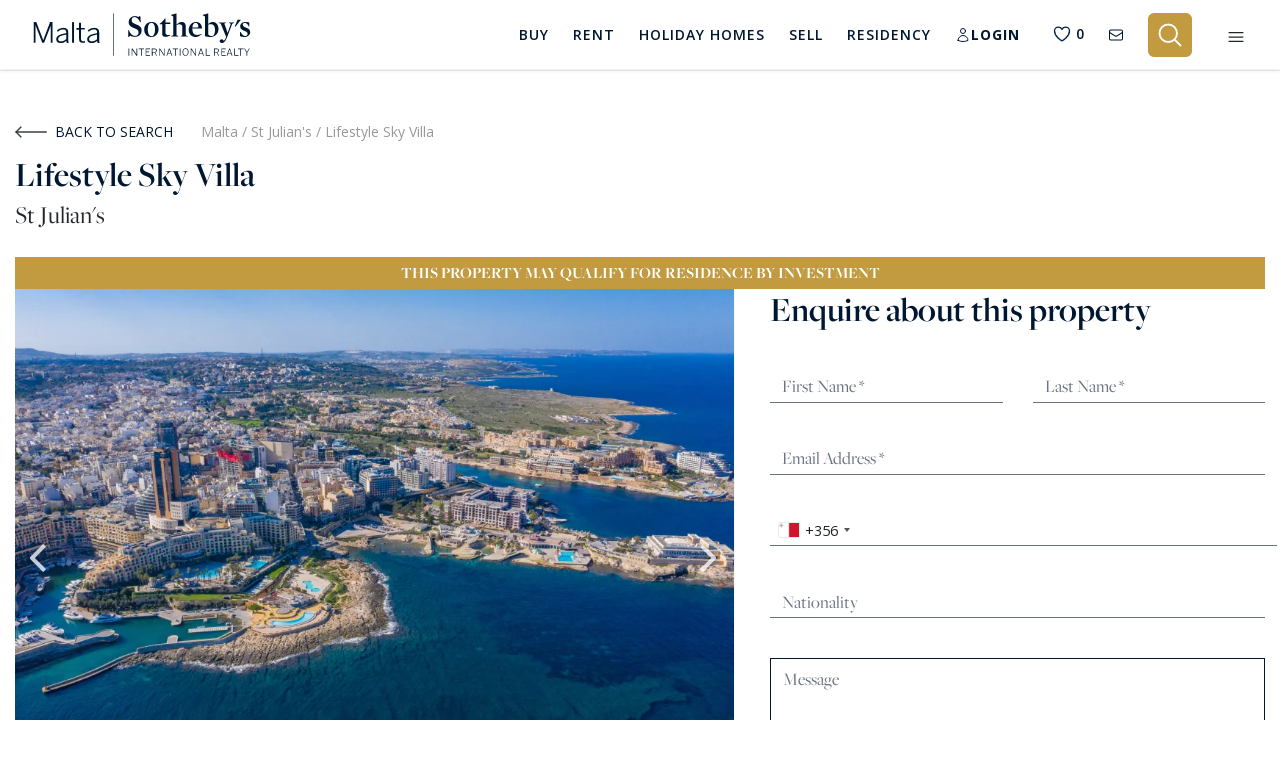

--- FILE ---
content_type: text/html; charset=UTF-8
request_url: https://www.maltasothebysrealty.com/property/2-bed-apartment-for-sale-in-st-julians/304224
body_size: 45885
content:
<!DOCTYPE html>
<html lang="en" dir="ltr">
    <head>
        <meta charset="utf-8">
                    
            <!-- Google Tag Manager -->
            <script>(function(w,d,s,l,i){w[l]=w[l]||[];w[l].push({'gtm.start':
            new Date().getTime(),event:'gtm.js'});var f=d.getElementsByTagName(s)[0],
            j=d.createElement(s),dl=l!='dataLayer'?'&l='+l:'';j.async=true;j.src=
            'https://www.googletagmanager.com/gtm.js?id='+i+dl;f.parentNode.insertBefore(j,f);
            })(window,document,'script','dataLayer','GTM-T665KDZ');</script>
            <!-- End Google Tag Manager -->
        
        <meta name="viewport" content="width=device-width, initial-scale=1, maximum-scale=1, shrink-to-fit=no">
        <title>2 Bed Apartment For Sale in St Julian&#039;s MLS ID: 304224 | Malta</title>
                    <meta name="description" content="Lifestyle Sky Villa MLS ID 304224 Search Malta Sotheby&#039;s International Realty for the best Apartments For Sale in St Julian&#039;s today!">
                                    <meta name="robots" content="FOLLOW,INDEX">
                <meta name="csrf-token" content="sAnWpF4t4yvGGuaTqzVc5mS9soRGUMcBsgXppH3q">
        <meta name="facebook-domain-verification" content="8gwv1v5b8u2ddbk52uuq0m9t15fmvm">

        
        <meta property="og:type" content="website">
        <meta property="og:title" content="2 Bed Apartment For Sale in St Julian&#039;s MLS ID: 304224 | Malta">
                <meta property="og:description" content="Lifestyle Sky Villa MLS ID 304224 Search Malta Sotheby&#039;s International Realty for the best Apartments For Sale in St Julian&#039;s today!">        <meta property="og:site_name" content="Malta Sotheby&#039;s International Realty">
        <meta property="og:url" content="https://www.maltasothebysrealty.com/property/2-bed-apartment-for-sale-in-st-julians/304224">
        <meta property="og:locale" content="en_GB">
                    <meta property="og:image" content="https://s3.amazonaws.com/propertybase-clients/00D5I000002FLdJUAW/a0O5I000001F3fe/q5v1sguhw/midres/O_513457_7View.jpg">
        
        
        <meta name="twitter:card" content="summary">
        <meta name="twitter:title" content="2 Bed Apartment For Sale in St Julian&#039;s MLS ID: 304224 | Malta">
        <meta name="twitter:url" content="https://www.maltasothebysrealty.com/property/2-bed-apartment-for-sale-in-st-julians/304224">
                    <meta name="twitter:description" content="Lifestyle Sky Villa MLS ID 304224 Search Malta Sotheby&#039;s International Realty for the best Apartments For Sale in St Julian&#039;s today!">
                            <meta name="twitter:image" content="https://s3.amazonaws.com/propertybase-clients/00D5I000002FLdJUAW/a0O5I000001F3fe/q5v1sguhw/midres/O_513457_7View.jpg">
        
        
        
                    <link rel="canonical" href="https://www.maltasothebysrealty.com/property/2-bed-apartment-for-sale-in-st-julians/304224">
        
        <link rel="preload" as="font" type="font/woff2" crossorigin href="https://www.maltasothebysrealty.com/fonts/vendor/font-awesome/fontawesome-webfont.woff2?af7ae505a9eed503f8b8e6982036873e">

                    <!-- Hotjar Tracking Code for https://www.maltasothebysrealty.com/ -->
            <script>
                (function(h,o,t,j,a,r){
                    h.hj=h.hj||function(){(h.hj.q=h.hj.q||[]).push(arguments)};
                    h._hjSettings={hjid:1496926,hjsv:6};
                    a=o.getElementsByTagName('head')[0];
                    r=o.createElement('script');r.async=1;
                    r.src=t+h._hjSettings.hjid+j+h._hjSettings.hjsv;
                    a.appendChild(r);
                })(window,document,'https://static.hotjar.com/c/hotjar-','.js?sv=');
            </script>
        
        <script src="https://www.youtube.com/iframe_api"></script>

                    <style>
@charset "UTF-8";@import url('https://code.jquery.com/ui/1.12.1/themes/base/jquery-ui.css');@import url(https://fonts.googleapis.com/css2?family=Open+Sans:wght@300%3B400%3B600%3B700&display=swap);header,section{display:block}.pretty *{box-sizing:border-box}.pretty{position:relative;display:inline-block;margin-right:1em;white-space:nowrap;line-height:1}.pretty input{position:absolute;left:0;top:0;min-width:1em;width:100%;height:100%;z-index:2;opacity:0;margin:0;padding:0}.pretty .state label{position:static;display:inline-block;font-weight:400;margin:0;text-indent:1.5em;min-width:calc(1em + 2px)}.pretty .state label:after,.pretty .state label:before{content:"";width:calc(1em + 2px);height:calc(1em + 2px);display:block;box-sizing:border-box;border-radius:0;border:1px solid transparent;z-index:0;position:absolute;left:0;top:calc(-108% + 1em);background-color:transparent}.pretty .state label:before{border-color:#bdc3c7}.pretty.p-icon .state .icon{position:absolute;font-size:1em;width:calc(1em + 2px);height:calc(1em + 2px);left:0;z-index:1;text-align:center;line-height:normal;top:calc(-108% + 1em);border:1px solid transparent;opacity:0}.pretty.p-icon .state .icon:before{margin:0;width:100%;height:100%;text-align:center;display:flex;flex:1;justify-content:center;align-items:center;line-height:1}.pretty.p-curve .state label:after,.pretty.p-curve .state label:before{border-radius:20%}:root{--blue:#007bff;--indigo:#6610f2;--purple:#6f42c1;--pink:#e83e8c;--red:#dc3545;--orange:#fd7e14;--yellow:#ffc107;--green:#28a745;--teal:#20c997;--cyan:#17a2b8;--white:#fff;--gray:#6c757d;--gray-dark:#343a40;--primary:#007bff;--secondary:#6c757d;--success:#28a745;--info:#17a2b8;--warning:#ffc107;--danger:#dc3545;--light:#f8f9fa;--dark:#343a40;--breakpoint-xs:0;--breakpoint-sm:576px;--breakpoint-md:768px;--breakpoint-lg:992px;--breakpoint-xl:1200px;--font-family-sans-serif:-apple-system,BlinkMacSystemFont,"Segoe UI",Roboto,"Helvetica Neue",Arial,"Noto Sans","Liberation Sans",sans-serif,"Apple Color Emoji","Segoe UI Emoji","Segoe UI Symbol","Noto Color Emoji";--font-family-monospace:SFMono-Regular,Menlo,Monaco,Consolas,"Liberation Mono","Courier New",monospace}*,:after,:before{box-sizing:border-box}html{font-family:sans-serif;line-height:1.15;-webkit-text-size-adjust:100%}aside,header,section{display:block}body{margin:0;font-family:-apple-system,BlinkMacSystemFont,Segoe UI,Roboto,Helvetica Neue,Arial,Noto Sans,Liberation Sans,sans-serif,Apple Color Emoji,Segoe UI Emoji,Segoe UI Symbol,Noto Color Emoji;font-size:1rem;font-weight:400;line-height:1.5;color:#212529;text-align:left;background-color:#fff}h1,h4,h5{margin-top:0;margin-bottom:.5rem}p{margin-top:0;margin-bottom:1rem}ul{margin-bottom:1rem}ul{margin-top:0}a{color:#007bff;text-decoration:none;background-color:transparent}img{border-style:none}img,svg{vertical-align:middle}svg{overflow:hidden}label{display:inline-block;margin-bottom:.5rem}button{border-radius:0}button,input,select{margin:0;font-family:inherit;font-size:inherit;line-height:inherit}button,input{overflow:visible}select{word-wrap:normal}[type=button],[type=submit],button{-webkit-appearance:button}[type=button]::-moz-focus-inner,[type=submit]::-moz-focus-inner,button::-moz-focus-inner{padding:0;border-style:none}input[type=checkbox]{box-sizing:border-box;padding:0}::-webkit-file-upload-button{font:inherit;-webkit-appearance:button}h1,h4,h5{margin-bottom:.5rem;font-weight:500;line-height:1.2}h1{font-size:2.5rem}h4{font-size:1.5rem}h5{font-size:1.25rem}.container{width:100%;padding-right:15px;padding-left:15px;margin-right:auto;margin-left:auto}@media (min-width:768px){.container{max-width:720px}}@media (min-width:992px){.container{max-width:960px}}@media (min-width:1200px){.container{max-width:1190px}}.row{display:flex;flex-wrap:wrap;margin-right:-15px;margin-left:-15px}.no-gutters{margin-right:0;margin-left:0}.no-gutters>[class*=col-]{padding-right:0;padding-left:0}.col,.col-12,.col-3,.col-4,.col-6,.col-lg-12,.col-md-1,.col-md-4,.col-sm-2,.col-sm-6{position:relative;width:100%;padding-right:15px;padding-left:15px}.col{flex-basis:0;flex-grow:1;max-width:100%}.col-3{flex:0 0 25%;max-width:25%}.col-4{flex:0 0 33.33333333%;max-width:33.33333333%}.col-6{flex:0 0 50%;max-width:50%}.col-12{flex:0 0 100%;max-width:100%}@media (min-width:576px){.col-sm-2{flex:0 0 16.66666667%;max-width:16.66666667%}.col-sm-6{flex:0 0 50%;max-width:50%}}@media (min-width:768px){.col-md-1{flex:0 0 8.33333333%;max-width:8.33333333%}.col-md-4{flex:0 0 33.33333333%;max-width:33.33333333%}}@media (min-width:992px){.col-lg-12{flex:0 0 100%;max-width:100%}}.form-control{display:block;width:100%;height:calc(1.5em + .75rem + 2px);padding:.375rem .75rem;font-size:1rem;font-weight:400;line-height:1.5;color:#495057;background-color:#fff;background-clip:padding-box;border:1px solid #ced4da;border-radius:.25rem}.form-control::-ms-expand{background-color:transparent;border:0}.form-control::-moz-placeholder{color:#6c757d;opacity:1}select.form-control:-moz-focusring{color:transparent;text-shadow:0 0 0 #495057}select.form-control[multiple]{height:auto}.form-group{margin-bottom:1rem}.form-row{display:flex;flex-wrap:wrap;margin-right:-5px;margin-left:-5px}.form-row>[class*=col-]{padding-right:5px;padding-left:5px}.btn{display:inline-block;font-weight:400;color:#212529;text-align:center;vertical-align:middle;background-color:transparent;border:1px solid transparent;padding:.375rem .75rem;font-size:1rem;line-height:1.5;border-radius:.25rem}.fade:not(.show){opacity:0}.collapse:not(.show){display:none}.nav{display:flex;flex-wrap:wrap;padding-left:0;margin-bottom:0;list-style:none}.alert{position:relative;padding:.75rem 1.25rem;margin-bottom:1rem;border:1px solid transparent;border-radius:.25rem}.alert-heading{color:inherit}.close{float:right;font-size:1.5rem;font-weight:700;line-height:1;color:#000;text-shadow:0 1px 0 #fff;opacity:.5}button.close{padding:0;background-color:transparent;border:0}.modal{position:fixed;top:0;left:0;z-index:1050;display:none;width:100%;height:100%;overflow:hidden;outline:0}.modal-dialog{position:relative;width:auto;margin:.5rem}.modal.fade .modal-dialog{transform:translateY(-50px)}.modal-content{position:relative;display:flex;flex-direction:column;width:100%;background-color:#fff;background-clip:padding-box;border:1px solid rgba(0,0,0,.2);border-radius:.3rem;outline:0}.modal-header{display:flex;align-items:flex-start;justify-content:space-between;padding:1rem;border-bottom:1px solid #dee2e6;border-top-left-radius:calc(.3rem - 1px);border-top-right-radius:calc(.3rem - 1px)}.modal-header .close{padding:1rem;margin:-1rem -1rem -1rem auto}.modal-title{margin-bottom:0;line-height:1.5}.modal-body{position:relative;flex:1 1 auto;padding:1rem}.modal-footer{display:flex;flex-wrap:wrap;align-items:center;justify-content:flex-end;padding:.75rem;border-top:1px solid #dee2e6;border-bottom-right-radius:calc(.3rem - 1px);border-bottom-left-radius:calc(.3rem - 1px)}.modal-footer>*{margin:.25rem}.align-top{vertical-align:top!important}.align-middle{vertical-align:middle!important}.bg-white{background-color:#fff!important}.bg-transparent{background-color:transparent!important}.border-top{border-top:1px solid #dee2e6!important}.border-0{border:0!important}.rounded-sm{border-radius:.2rem!important}.rounded-lg{border-radius:.3rem!important}.d-none{display:none!important}.d-inline{display:inline!important}.d-inline-block{display:inline-block!important}.d-block{display:block!important}.d-flex{display:flex!important}@media (min-width:576px){.modal-dialog{max-width:500px;margin:1.75rem auto}.d-sm-none{display:none!important}}.flex-row{flex-direction:row!important}.flex-row-reverse{flex-direction:row-reverse!important}.flex-wrap{flex-wrap:wrap!important}.flex-fill{flex:1 1 auto!important}.justify-content-center{justify-content:center!important}.align-items-center{align-items:center!important}.overflow-hidden{overflow:hidden!important}.position-relative{position:relative!important}.shadow-sm{box-shadow:0 .125rem .25rem rgba(0,0,0,.075)!important}.w-100{width:100%!important}.h-100{height:100%!important}.mt-0{margin-top:0!important}.mr-0{margin-right:0!important}.mb-0{margin-bottom:0!important}.mt-1{margin-top:.25rem!important}.mr-1{margin-right:.25rem!important}.mt-2{margin-top:.5rem!important}.mr-2{margin-right:.5rem!important}.mb-2{margin-bottom:.5rem!important}.mt-3,.my-3{margin-top:1rem!important}.mb-3,.my-3{margin-bottom:1rem!important}.mt-4{margin-top:1.5rem!important}.mb-4{margin-bottom:1.5rem!important}.mt-5{margin-top:3rem!important}.mb-5{margin-bottom:3rem!important}.p-0{padding:0!important}.py-0{padding-top:0!important}.pr-0,.px-0{padding-right:0!important}.py-0{padding-bottom:0!important}.pl-0,.px-0{padding-left:0!important}.pl-1{padding-left:.25rem!important}.p-2{padding:.5rem!important}.py-2{padding-top:.5rem!important}.pr-2{padding-right:.5rem!important}.py-2{padding-bottom:.5rem!important}.pl-2{padding-left:.5rem!important}.p-3{padding:1rem!important}.py-3{padding-top:1rem!important}.pr-3,.px-3{padding-right:1rem!important}.py-3{padding-bottom:1rem!important}.pl-3,.px-3{padding-left:1rem!important}.pt-4{padding-top:1.5rem!important}.pr-4,.px-4{padding-right:1.5rem!important}.px-4{padding-left:1.5rem!important}.px-5{padding-right:3rem!important}.pb-5{padding-bottom:3rem!important}.px-5{padding-left:3rem!important}.mx-auto{margin-right:auto!important}.mx-auto{margin-left:auto!important}@media (min-width:768px){.d-md-none{display:none!important}.d-md-block{display:block!important}.mt-md-4{margin-top:1.5rem!important}.mb-md-4{margin-bottom:1.5rem!important}.p-md-4{padding:1.5rem!important}.px-md-5{padding-right:3rem!important}.px-md-5{padding-left:3rem!important}}@media (min-width:992px){.mt-lg-4{margin-top:1.5rem!important}.mb-lg-5{margin-bottom:3rem!important}.p-lg-5{padding:3rem!important}}@media (min-width:1200px){.ml-xl-0{margin-left:0!important}}.text-right{text-align:right!important}.text-center{text-align:center!important}@media (min-width:576px){.mr-sm-2{margin-right:.5rem!important}.mt-sm-4{margin-top:1.5rem!important}.text-sm-left{text-align:left!important}}.text-uppercase{text-transform:uppercase!important}.font-weight-bold{font-weight:700!important}.text-white{color:#fff!important}.text-dark{color:#343a40!important}.visible{visibility:visible!important}.c-primary{color:#001731!important}a.c-whitebluelight-link{color:#dbe2eb}.c-darkgray{color:#666}.c-gray{color:#999}.c-white{color:#fff}a.c-white{color:#fff}.c-bg-primary-overlay{background:#002349}.c-bg-green{background:#2dc318}.c-bg-offwhite{background:#f0f0f0}.c-bg-primary-opacity{background-color:rgba(0,23,49,.95)}.f-freight,.form-input{font-family:freight-big-pro,serif;font-style:normal}.f-13{font-size:.8125rem}.f-14{font-size:.875rem}.f-15{font-size:.9375rem}.f-16{font-size:1rem}.f-18{font-size:1.125rem}.f-20{font-size:1.25rem}.f-22{font-size:1.375rem}.f-24{font-size:1.5rem}.f-32{font-size:2rem}.f-35{font-size:2.1875rem}.f-bold{font-weight:700}body{font-family:Helvetica Neue,Helvetica,Arial,sans-serif}.button{border:none;background:0 0;padding:.75rem 2rem;text-transform:uppercase;outline:0!important}.button .button--icon{vertical-align:baseline}.button--gold{border:1px solid #c29b40;color:#fff}.-primary,.button--primary{background:#001731;color:#fff}.button--white{color:#fff}.button--large{padding:1.5rem 2rem}@media (min-width:768px) and (max-width:991.98px){.button--large{padding:1.5rem;font-size:.875rem}}@media (min-width:992px) and (max-width:1199.98px){.button--large{padding:1.5rem 2rem}}.form-input{font-size:1.25rem;border-radius:0;border:none;background-color:transparent!important;height:calc(1.5em + .175rem + 2px);padding:.375rem 0}.form-input--simple{font-size:1.125rem;padding:.75rem 1rem;height:auto;color:#656565;border:1px solid #d7d7d7}.form-input--simple::-moz-placeholder{color:#656565}.form-search-icon{position:relative}.form-search-icon:after{position:absolute;content:" ";display:block;margin:auto 0;height:19px;width:19px;top:0;left:8px;bottom:0;background-image:url('https://www.maltasothebysrealty.com/assets/sothebys/img/icons/icon-search-dark.svg');background-repeat:no-repeat;background-position:50%;border-top-left-radius:none;border-top-right-radius:none;z-index:1}.form-input--location{background:0 0;color:#001731;font-size:1.5625rem;border-radius:0;border:none;border-bottom:1px solid #001731}.form-input--location .close-dp-arrow{position:absolute;right:0;top:0;background-color:transparent;display:none;width:100%;height:100%}.form-input--location::-moz-placeholder{color:#001731}.form-input--location.-dark-home{padding-bottom:0;border-bottom:0}.form-input--location.-dark-home-quick{font-size:1.5625rem;font-family:freight-big-pro,serif;border-bottom:1px solid hsla(0,0%,100%,.25);color:#fff;padding-left:10px;height:auto;padding-bottom:0}.form-input--location.-dark-home-quick.form-search-icon:after{background-image:url('https://www.maltasothebysrealty.com/assets/sothebys/img/icons/icon-search-white.svg')}.form-input--location.-dark{color:#fff;font-size:.875rem;font-weight:400}.form-input--location.-dark::-moz-placeholder{color:#fff}.form-input--location.-dark-2{color:#999;font-family:freight-big-pro,serif;font-size:1.375rem}.advanced-search--box{display:block;margin-top:20px}@media (max-width:1360px){.advanced-search--box .advanced-search--list-type{min-width:150px}}@media (max-width:991px){.form-input--location.-dark-home-quick.form-search-icon:after{left:0}.advanced-search--box .advanced-search--list-type{min-width:1px}.advanced-search--box .advanced-search--list{flex-basis:unset;flex:0 0 33.333333%;width:33.333333%;max-width:33.33%}}@media (max-width:600px){.advanced-search--box .advanced-search--list{flex:0 0 100%;width:100%;max-width:100%;padding-left:0!important;border-bottom:1px solid hsla(0,0%,100%,.25)}.advanced-search--box .justify-content-center{justify-content:left!important}}.quick-search--box{display:none}.quick-search--box .form-quick--container{width:100%;display:flex;flex-wrap:wrap}.quick-search--box .form-quick--container .form-quick--list-location{flex:0 0 85%;max-width:85%;flex:1}.quick-search--box .form-quick--container .form-quick--list-btn{flex:0 0 15%;max-width:15%}.quick-search--box .search-arrow{display:none;top:10px;z-index:1001}.quick-search--box .-dark-home-mobile-btn{background:0 0;border:0;padding:0;position:relative;z-index:100}@media (max-width:991px){.quick-search--box .search-arrow{display:block}.quick-search--box .form-quick--container .form-quick--list-btn{display:none}.quick-search--box .form-quick--container .form-quick--list-location{flex:0 0 100%;max-width:100%;padding-right:0!important}}@media (max-width:767px){.button--send{width:100%}.form-input--location.-dark-home-quick{font-size:1.0625rem}.quick-search--box .search-arrow{top:0}.quick-search--box .-dark-home-mobile-btn{top:7px}}.search-arrow{position:absolute;right:0;top:4px}.form-control-feedback{position:absolute;top:8px;right:15px}.form-group{position:relative;margin-bottom:0}.select-loading--cover{display:none;position:absolute;left:0;top:0;width:100%;height:100%;background-color:hsla(0,0%,100%,.08)}.multiple-container-o .multiple-selected{visibility:hidden;position:absolute;top:7px;left:0;width:auto;z-index:2;padding:2px 6px;font-size:12px;border-radius:2px}.multiple-container-o .multiple-selected label{margin-bottom:1px}.multiple-container-o.multiple--dark2 .multiple-selected{top:9px;left:-2px;font-size:13px}@media (max-width:575px){.multiple-container-o.multiple--dark2 .multiple-selected{text-align:center}}.multiple-container-o.multiple--dark-modal-select{top:-12px}.pretty .p-loc label{padding-left:6px}.pretty .p-loc label:before{border-color:#fff;background:#fff}.search-page .location-choices-db--container{top:57px}.location-choices-db--container{position:absolute;width:100%;left:0;top:80px;z-index:1002;padding-left:15px;padding-right:15px}.location-choices-db--container.-hide{display:none}.location-choices-db--container .location-choices-db--close-btn{position:absolute;top:26px;right:25px}.location-choices-db--container .location-choices-db--unselect-all-trigger{margin-right:80px}.location-choices-db--container .location-choices-db--list{position:relative;padding:25px 30px 30px;background-color:rgba(0,23,49,.9)}.location-choices-db--container .location-choices-db--div{margin-bottom:20px;padding-bottom:20px;border-bottom:1px solid #666}.location-choices-db--container .location-choices-db--row{position:relative;-moz-column-count:3;-webkit-column-count:3;column-count:3}.location-choices-db--container .location-choices-db--row .location-choices-db--col{position:relative;left:0;display:block}@media (max-width:991px){.location-choices-db--container{top:55px}}@media (max-width:767px){.location-choices-db--container{z-index:2}.location-choices-db--container .location-choices-db--row{-moz-column-count:2;-webkit-column-count:2;column-count:2}}@media (max-width:600px){.multiple-container-o.multiple--dark2 .multiple-selected{text-align:left}.location-choices-db--container{top:142px}.location-choices-db--container .location-choices-db--row{-moz-column-count:1;-webkit-column-count:1;column-count:1}.location-choices-db--container .location-choices-db--list{padding:25px 15px 15px}.location-choices-db--container .location-choices-db--close-btn{right:10px}}@media (max-width:460px){.location-choices-db--container .location-choices-db--close-btn{top:6px}}.location-choices-db--container:after{bottom:100%;left:30px;content:" ";height:0;width:0;position:absolute;border:8px solid rgba(0,23,49,0);border-bottom-color:#002349;margin-left:-8px}.new-search-box .search-tab{border-bottom:0!important}.new-search-box .search-tab[data-val=sale]{border-radius:10px 0 0}.new-search-box .search-tab[data-val=rent]{border-radius:0 10px 0 0}.new-search-box .search-tab.-active{background:#001731!important;color:#fff!important}.new-search-box .multiple-selected label{text-transform:none!important;line-height:40px}.new-search-box .advanced-search--list{max-height:40px}.new-search-box .multiple-container-o.multiple--dark2 .multiple-selected{top:0!important;left:0!important;font-size:20px;padding:0!important}.new-search-box ::-webkit-input-placeholder{color:#343a40!important;font-size:20px}.new-search-box ::-moz-placeholder{color:#343a40!important;font-size:20px}.new-search-box :-ms-input-placeholder{color:#343a40!important;font-size:20px}.new-search-box :-moz-placeholder{color:#343a40!important;font-size:20px}.new-search-box .input-field{position:relative;padding-top:6px;padding-bottom:6px}.new-search-box .input-field:before{position:absolute;content:"";width:2px;height:100%;top:0;right:0;background:#ececec}.new-search-box .input-field.input-locations{width:calc(100% - 435px)}.new-search-box .input-field.input-price:before{display:none}.new-search-box .input-field.input-price .advanced-search--list{padding-left:0!important}.new-search-box .input-field .input-select-container{margin-left:-20px;width:calc(100% + 40px)!important}.new-search-box .input-field .input-select-container .multiple-selected{padding-left:20px!important}.new-search-box .location-choices-db--container{padding-left:0!important;padding-right:0!important;top:73px;box-shadow:0 1px 5px 0 rgba(0,0,0,.15)!important;z-index:99999}.new-search-box .location-choices-db--container:after{display:none}.new-search-box .location-choices-db--container .location-choices-db--list{background-color:#fff;color:#212529}.new-search-box .location-choices-db--container .location-choices-db--list::-webkit-scrollbar-track{border-radius:0;background-color:#f5f5f5}.new-search-box .location-choices-db--container .location-choices-db--list::-webkit-scrollbar{width:12px;background-color:#f5f5f5}.new-search-box .location-choices-db--container .location-choices-db--list::-webkit-scrollbar-thumb{border-radius:0;-webkit-box-shadow:inset 0 0 6px hsla(0,0%,67.5%,.3);background-color:#bdbdbd}.new-search-box .location-choices-db--container .location-choices-db--list .c-white{color:#212529}.new-search-box .location-choices-db--container .location-choices-db--list input[type=checkbox]+div>i{border:1px solid #34495e!important;opacity:1;background-color:#fff!important}.new-search-box .location-choices-db--container .location-choices-db--list input[type=checkbox]+div>i svg{stroke:#fff!important}.new-search-box .location-choices-db--container button[type=submit]{color:#002349!important}.new-search-box .location-choices-db--container .location-choices-db--close-btn{display:flex;align-items:center}.new-search-box .location-choices-db--container .location-choices-db--close-btn .location-choices-db--close-btn-trigger{padding:0;font-size:34px;height:40px;line-height:40px;width:50px;text-align:center}.new-search-box .location-choices-db--container .location-choices-db--close-btn .location-choices-db--close-btn-trigger:before{display:inline-block;content:"\D7"}.new-search-box .close-search-cta:after{display:inline-block;content:"\D7";font-size:26px}@media screen and (max-width:991px){.new-search-box .location-choices-db--container{top:158px!important}.new-search-box .location-choices-db--container .location-choices-db--list{padding-top:45px!important}.new-search-box form{flex-wrap:nowrap;display:block!important}.new-search-box .action-container{position:relative;display:flex;gap:10px;padding:15px!important}.new-search-box .action-container button{width:50%}.new-search-box .input-field{width:100%!important;padding-top:12px;padding-bottom:12px}.new-search-box .input-field:before{content:"";width:calc(100% - 30px);height:2px;left:15px!important;position:absolute;background:#ececec;bottom:0;top:unset;right:unset;display:block!important}.new-search-box .input-field .input-select-container{max-width:calc(100% + 40px)!important}.new-search-box .input-field.input-price{padding-right:15px!important}.new-search-box .input-field .advanced-search--list{max-height:100%}.new-search-box .advanced-search--list,.new-search-box .input-select-container{width:100%!important;max-width:100%!important}.new-search-box .advanced-search--box{padding-right:0!important}}@media screen and (max-width:767px){.new-search-box .search-tab{padding:10px 30px!important}}.header-search{max-height:0;overflow:hidden}.header-search .close-search-cta{display:flex!important}.search-main-container .new-search-box{margin-bottom:20px}.search-main-container .new-search-box .form-container{background-color:#f0f0f0!important}.search-main-container .new-search-box .input-locations{background-color:transparent!important}.filters-modal{display:none;position:absolute;top:0;right:0;width:40vw;z-index:2}.filters-modal .opened{display:block}.filters-modal .closed,.filters-modal .collapsed .opened{display:none}.filters-modal .collapsed .closed{display:block}.filters-modal .close-modal{position:absolute;top:1rem;right:1rem}@media (min-width:992px){.filters-modal .close-modal{top:3rem;right:3rem}}@media (max-width:991px){.filters-modal{width:100vw}.burger-mobile--container{width:100%}}.burger-underlay{display:none;left:0;z-index:1000}.burger-mobile--container,.burger-underlay{position:fixed;top:0;width:100%;height:100%}.burger-mobile--container{right:-600px;max-width:550px;z-index:1001;overflow-y:auto}.burger-mobile--container .burger-mobile--box{padding:0 15px;max-width:500px;margin:auto;position:relative;top:100px}.burger-mobile--container .opened{display:block}.burger-mobile--container .closed,.burger-mobile--container .collapsed .opened{display:none}.burger-mobile--container .collapsed .closed{display:block}@media (max-width:575px){.burger-mobile--container .burger-mobile--box{top:50px}}.modal{z-index:999999}.modal .modal-content{position:relative;border:none}.modal .modal-content .bg-header{background-color:#f7f7f7}.modal .modal-content .m-header{border-top-left-radius:.3rem;border-top-right-radius:.3rem;padding:3.25rem 4.25rem 1.25rem}.modal .modal-content .m-body{padding:0 4.25rem 2.75rem}.modal .modal-content .m-footer{margin-left:10px;margin-right:10px;padding:1.45rem 4.25rem}.modal .modal-content .border-top{border-top:1px solid #ebebeb!important}.modal .modal-content .modal-body{padding:0}.modal .modal-content .modal-body .close{top:0;right:0}.modal .modal-content .close{z-index:1100}header{background:#001731;z-index:99999!important;position:fixed;top:0;width:100%;z-index:3;height:auto}.header-link{color:#fff;padding-top:.5rem;padding-bottom:.5rem;display:inline-block;font-size:.8125rem;border-bottom:2px solid transparent}@media (min-width:992px) and (max-width:1199.98px){.header-link{font-size:.75rem}}.header-link.-active{border-color:#c29b40}.nav li{margin-right:3rem;height:100%}@media (max-width:1500px){.nav li{margin-right:2.5rem}}@media only screen and (min-width:1200px) and (max-width:1340px){.header-link{font-size:.75rem}.nav li{margin-right:1.5rem}}@media only screen and (min-width:992px) and (max-width:1035px){.nav li{margin-right:.75rem!important}}@media (min-width:992px) and (max-width:1199px){.nav li{margin-right:1rem}}@media (max-width:991px){.modal .modal-content .m-header{padding:3.25rem 2.25rem 1.25rem}.modal .modal-content .m-body{padding:0 2.25rem 2.75rem}.modal .modal-content .m-footer{padding:1.45rem 2.25rem}.nav li{margin-right:2rem}}.nav li a{letter-spacing:1px;position:relative;z-index:2}.nav li a:after{position:absolute;content:"";display:block;width:0;height:2px;background:#c29b40}.nav li a.u-dropdown--menu:after{display:none}.nav li:last-child{margin-right:0}.burger-mobile--container{background-color:rgba(0,23,49,.88)}.u-dropdown--main-menu-style{margin-top:20px;padding-top:33px;display:none;position:absolute;z-index:1070;min-width:170px}.u-dropdown--main-menu-style .u-dropdown--menu-style{position:relative;left:-13px;padding:8px 0}.u-dropdown--main-menu-style .u-dropdown--menu-style:after{bottom:100%;left:28px;content:" ";height:0;width:0;position:absolute;border:11px solid rgba(0,23,49,0);border-bottom-color:#042140;margin-left:-11px}.u-dropdown--main-menu-style .u-dropdown-item{color:#fff;display:block;width:100%;padding:4px 18px}.main-navigation--list-res .u-dropdown--menu:after{position:absolute;content:"";display:block!important;width:0;height:2px;background:#c29b40}.u-dropdown--menu-style{background-color:#042140;text-align:left;z-index:1;min-width:170px}.u-dropdown--menu-style .u-dropdown-item{color:#fff;display:block;width:100%;padding:7px 18px}.u-dropdown--main-mobile-menu-container{margin-bottom:20px}.u-dropdown--main-mobile-menu-container .u-dropdown-item{color:#dbe2eb;display:block;width:100%;padding:4px 18px;font-size:15px}.search--sort-dp-style{display:none}.u-dropdown--menu-sort-style{position:absolute;top:1.5rem;right:0;background-color:#002349;text-align:left;z-index:1;max-width:170px;padding:4px 0}.u-dropdown--menu-sort-style .u-dropdown-item{color:#fff;display:block;width:100%;white-space:nowrap;padding:4px 18px}.hamburger{padding:0 10px;display:inline-block;font:inherit;color:inherit;text-transform:none;background-color:transparent;border:0;margin:0;overflow:visible}.hamburger-box{width:26px;height:17px;display:inline-block;position:relative}.hamburger-inner{display:block;top:50%;margin-top:-.5px}.hamburger-inner,.hamburger-inner:after,.hamburger-inner:before{width:26px;height:1px;background-color:#fff;border-radius:0;position:absolute}.hamburger-inner:after,.hamburger-inner:before{content:"";display:block}.hamburger-inner:before{top:-7px}.hamburger-inner:after{bottom:-7px}.hamburger--stand.on-active .hamburger-inner{transform:rotate(90deg);background-color:transparent!important}.hamburger--stand.on-active .hamburger-inner:before{top:0;transform:rotate(-45deg)}.hamburger--stand.on-active .hamburger-inner:after{bottom:0;transform:rotate(45deg)}.property-item{border:1px solid #efefef}.property-list--img-box-container{background-color:#f7f7f7;position:relative;overflow:hidden}.property-list--img-box-container img{-o-object-fit:fill;object-fit:fill}.property-list--img-box-container.fill img{max-height:none!important;min-height:100%}.property-card .property-images-slider{position:relative}.property-card .property-images-slider:after{content:"";position:absolute;top:50%;left:50%;margin-top:-12px;margin-left:-12px;width:25px;height:25px;border-radius:25px;border:3px solid #e1e4e7;border-top-color:#001731;animation:2s linear infinite loading;z-index:1}@keyframes loading{0%{transform:rotate(0)}to{transform:rotate(1turn)}}.property-card .property-images-slider a{z-index:3;position:relative}.property-card .property-images-slider img{opacity:0;display:block;max-width:100%;min-height:250px}.property-card .s-card-banner{z-index:3}.location-choices-db--list::-webkit-scrollbar{width:1em;background-color:#001731}.location-choices-db--list::-webkit-scrollbar-track{box-shadow:inset 0 0 3px #3f6597}.location-choices-db--list::-webkit-scrollbar-thumb{background-color:#3f6597;outline:#708090 solid 0}.dark2-revert{z-index:99999}html{visibility:visible;opacity:1}select{visibility:hidden}body{position:relative;font-family:Open Sans,sans-serif;-webkit-font-smoothing:antialiased;-moz-osx-font-smoothing:grayscale}p{font-size:.9375rem}.brand--primary{display:block;background:url('https://www.maltasothebysrealty.com/assets/sothebys/img/logo-white.svg') no-repeat;width:240px;height:53px}@media (max-width:767px){.nav li{margin-right:.75rem}.property-list--img-box-container.fill img{width:100%}.brand--primary{background-size:100%;width:160px;height:34px}}.brand--primary{background:url('https://www.maltasothebysrealty.com/assets/sothebys/img/logo.svg') no-repeat}@media (max-width:767px){.brand--primary{background-size:100%;width:160px;height:50px}}.dividing-line{height:1px;width:100%;display:block}.o-2{opacity:.2}.o-4{opacity:.4}.light-white{background:#e0e0e0;background:hsla(0,0%,87.8%,.8)}input:-webkit-autofill,select:-webkit-autofill{-webkit-box-shadow:0 0 0 1000px transparent inset}.g-recaptcha-field{max-width:235px}.g-recaptcha-field .g-recaptcha{transform:scale(.77);transform-origin:0 0}.property-list--img-box-container{white-space:nowrap;text-align:center}.property-list--img-box-container span{display:inline-block;vertical-align:middle;height:100%;margin:0 0 0 -6px}.property-list--img-box-container img,.property-list--img-box-container>div{vertical-align:middle;display:inline-block;max-width:100%;max-height:100%}.member-notify{position:fixed;bottom:0;width:100%;margin:0;border:none;border-radius:0;z-index:999;display:none}.u-position-relative{position:relative}.u-text-decororation-underline{text-decoration:underline}.u-center-margin{margin-left:auto;margin-right:auto}.d-inline-block{display:inline-flex!important;align-items:center}.modal--global .modal-body{padding:1rem!important}.modal--global .modal-footer .button{padding:0!important;font-size:14px;color:#9c9c9c}.property-item{position:relative}@media (max-width:1199px){.u-hide-lg{display:none}.search-filter--label{font-size:1.5625rem}}@media (max-width:991px){header{position:relative}.search-filter--label{font-size:1.25rem}.form-input--location{border-bottom:0}}@media (max-width:767px){.search-filter--label{font-size:1.125rem}}@media (max-width:372px){.main-navigation--list-res{margin-right:2px!important}}@media screen and (device-aspect-ratio:2/3){input[type=email],input[type=password],input[type=text],select{font-size:16px!important}}@media screen and (device-aspect-ratio:40/71){input[type=email],input[type=password],input[type=text],select{font-size:16px!important}}*,:after,:before{border:0 solid #e5e7eb;box-sizing:border-box}:after,:before{--tw-content:""}html{line-height:1.5;-webkit-text-size-adjust:100%;font-family:ui-sans-serif,system-ui,-apple-system,BlinkMacSystemFont,Segoe UI,Roboto,Helvetica Neue,Arial,Noto Sans,sans-serif,Apple Color Emoji,Segoe UI Emoji,Segoe UI Symbol,Noto Color Emoji;font-feature-settings:normal;font-variation-settings:normal;-moz-tab-size:4;-o-tab-size:4;tab-size:4}body{line-height:inherit;margin:0}h1,h4,h5{font-size:inherit;font-weight:inherit}a{color:inherit;text-decoration:inherit}strong{font-weight:bolder}button,input,select{color:inherit;font-family:inherit;font-feature-settings:inherit;font-size:100%;font-variation-settings:inherit;font-weight:inherit;line-height:inherit;margin:0;padding:0}button,select{text-transform:none}[type=button],[type=submit],button{-webkit-appearance:button;background-color:transparent;background-image:none}:-moz-focusring{outline:auto}:-moz-ui-invalid{box-shadow:none}::-webkit-inner-spin-button,::-webkit-outer-spin-button{height:auto}::-webkit-search-decoration{-webkit-appearance:none}::-webkit-file-upload-button{-webkit-appearance:button;font:inherit}h1,h4,h5,p{margin:0}ul{list-style:none;margin:0;padding:0}input::-moz-placeholder{color:#9ca3af;opacity:1}iframe,img,svg{display:block;vertical-align:middle}img{height:auto;max-width:100%}[multiple],[type=email],[type=password],[type=tel],[type=text],select{-webkit-appearance:none;-moz-appearance:none;appearance:none;background-color:#fff;border-color:#6b7280;border-radius:0;border-width:1px;font-size:1rem;line-height:1.5rem;padding:.5rem .75rem;--tw-shadow:0 0 #0000}input::-moz-placeholder{color:#6b7280;opacity:1}::-webkit-datetime-edit-fields-wrapper{padding:0}::-webkit-date-and-time-value{min-height:1.5em;text-align:inherit}::-webkit-datetime-edit{display:inline-flex}::-webkit-datetime-edit,::-webkit-datetime-edit-day-field,::-webkit-datetime-edit-hour-field,::-webkit-datetime-edit-meridiem-field,::-webkit-datetime-edit-millisecond-field,::-webkit-datetime-edit-minute-field,::-webkit-datetime-edit-month-field,::-webkit-datetime-edit-second-field,::-webkit-datetime-edit-year-field{padding-bottom:0;padding-top:0}select{background-image:url("data:image/svg+xml;charset=utf-8,%3Csvg xmlns='http://www.w3.org/2000/svg' fill='none' viewBox='0 0 20 20'%3E%3Cpath stroke='%236b7280' stroke-linecap='round' stroke-linejoin='round' stroke-width='1.5' d='m6 8 4 4 4-4'/%3E%3C/svg%3E");background-position:right .5rem center;background-repeat:no-repeat;background-size:1.5em 1.5em;padding-right:2.5rem;print-color-adjust:exact}[multiple]{background-image:none;background-position:0 0;background-repeat:unset;background-size:initial;padding-right:.75rem;print-color-adjust:unset}[type=checkbox]{-webkit-appearance:none;-moz-appearance:none;appearance:none;background-color:#fff;background-origin:border-box;border-color:#6b7280;border-width:1px;color:#2563eb;display:inline-block;flex-shrink:0;height:1rem;padding:0;print-color-adjust:exact;vertical-align:middle;width:1rem;--tw-shadow:0 0 #0000}[type=checkbox]{border-radius:0}*,:after,:before{--tw-border-spacing-x:0;--tw-border-spacing-y:0;--tw-translate-x:0;--tw-translate-y:0;--tw-rotate:0;--tw-skew-x:0;--tw-skew-y:0;--tw-scale-x:1;--tw-scale-y:1;--tw-scroll-snap-strictness:proximity;--tw-ring-offset-width:0px;--tw-ring-offset-color:#fff;--tw-ring-color:rgba(59,130,246,.5);--tw-ring-offset-shadow:0 0 #0000;--tw-ring-shadow:0 0 #0000;--tw-shadow:0 0 #0000;--tw-shadow-colored:0 0 #0000}::backdrop{--tw-border-spacing-x:0;--tw-border-spacing-y:0;--tw-translate-x:0;--tw-translate-y:0;--tw-rotate:0;--tw-skew-x:0;--tw-skew-y:0;--tw-scale-x:1;--tw-scale-y:1;--tw-scroll-snap-strictness:proximity;--tw-ring-offset-width:0px;--tw-ring-offset-color:#fff;--tw-ring-color:rgba(59,130,246,.5);--tw-ring-offset-shadow:0 0 #0000;--tw-ring-shadow:0 0 #0000;--tw-shadow:0 0 #0000;--tw-shadow-colored:0 0 #0000}.container{width:100%}@media (min-width:640px){.container{max-width:640px}}@media (min-width:768px){.container{max-width:768px}}@media (min-width:1024px){.container{max-width:1024px}}@media (min-width:1280px){.container{max-width:1280px}}@media (min-width:1536px){.container{max-width:1536px}}.form-input{-webkit-appearance:none;-moz-appearance:none;appearance:none;background-color:#fff;border-color:#6b7280;border-radius:0;border-width:1px;font-size:1rem;line-height:1.5rem;padding:.5rem .75rem;--tw-shadow:0 0 #0000}.form-input::-moz-placeholder{color:#6b7280;opacity:1}.form-input::-webkit-datetime-edit-fields-wrapper{padding:0}.form-input::-webkit-date-and-time-value{min-height:1.5em;text-align:inherit}.form-input::-webkit-datetime-edit{display:inline-flex}.form-input::-webkit-datetime-edit,.form-input::-webkit-datetime-edit-day-field,.form-input::-webkit-datetime-edit-hour-field,.form-input::-webkit-datetime-edit-meridiem-field,.form-input::-webkit-datetime-edit-millisecond-field,.form-input::-webkit-datetime-edit-minute-field,.form-input::-webkit-datetime-edit-month-field,.form-input::-webkit-datetime-edit-second-field,.form-input::-webkit-datetime-edit-year-field{padding-bottom:0;padding-top:0}.s-card-banner{display:block;left:-140px;letter-spacing:.05rem;line-height:1;padding:.4rem 0;position:absolute;text-align:center;top:40px;width:400px;word-spacing:6px;z-index:1}.s-border{border:1px solid}.visible{visibility:visible}.collapse{visibility:collapse}.fixed{position:fixed}.absolute{position:absolute}.relative{position:relative}.bottom-\[-11px\]{bottom:-11px}.left-0{left:0}.left-\[10px\]{left:10px}.right-0{right:0}.right-\[-35px\]{right:-35px}.top-0{top:0}.top-\[-33px\]{top:-33px}.top-\[-7px\]{top:-7px}.top-\[101px\]{top:101px}.top-\[5px\]{top:5px}.z-10{z-index:10}.z-\[1\]{z-index:1}.z-\[998\]{z-index:998}.z-\[999999\]{z-index:999999}.mx-auto{margin-left:auto;margin-right:auto}.my-3{margin-bottom:.75rem;margin-top:.75rem}.mb-0{margin-bottom:0}.mb-2{margin-bottom:.5rem}.mb-3{margin-bottom:.75rem}.mb-4{margin-bottom:1rem}.mb-5{margin-bottom:1.25rem}.mb-\[10px\]{margin-bottom:10px}.mr-0{margin-right:0}.mr-1{margin-right:.25rem}.mr-2{margin-right:.5rem}.mt-0{margin-top:0}.mt-1{margin-top:.25rem}.mt-2{margin-top:.5rem}.mt-3{margin-top:.75rem}.mt-4{margin-top:1rem}.mt-5{margin-top:1.25rem}.mt-8{margin-top:2rem}.mt-\[2px\]{margin-top:2px}.mt-\[4px\]{margin-top:4px}.block{display:block}.inline-block{display:inline-block}.flex{display:flex}.inline-flex{display:inline-flex}.grid{display:grid}.hidden{display:none}.h-6{height:1.5rem}.h-\[16px\]{height:16px}.h-\[20px\]{height:20px}.h-\[22px\]{height:22px}.h-\[28px\]{height:28px}.h-full{height:100%}.min-h-\[60px\]{min-height:60px}.w-6{width:1.5rem}.w-\[100\%\]{width:100%}.w-\[16px\]{width:16px}.w-\[185px\]{width:185px}.w-\[20px\]{width:20px}.w-\[220px\]{width:220px}.w-\[275px\]{width:275px}.w-\[28px\]{width:28px}.w-full{width:100%}.grid-cols-1{grid-template-columns:repeat(1,minmax(0,1fr))}.flex-row{flex-direction:row}.flex-row-reverse{flex-direction:row-reverse}.flex-col{flex-direction:column}.flex-wrap{flex-wrap:wrap}.items-center{align-items:center}.justify-end{justify-content:flex-end}.justify-center{justify-content:center}.justify-between{justify-content:space-between}.justify-items-center{justify-items:center}.gap-3{gap:.75rem}.gap-8{gap:2rem}.gap-\[5px\]{gap:5px}.space-x-2>:not([hidden])~:not([hidden]){--tw-space-x-reverse:0;margin-left:calc(.5rem*(1 - var(--tw-space-x-reverse)));margin-right:calc(.5rem*var(--tw-space-x-reverse))}.space-x-6>:not([hidden])~:not([hidden]){--tw-space-x-reverse:0;margin-left:calc(1.5rem*(1 - var(--tw-space-x-reverse)));margin-right:calc(1.5rem*var(--tw-space-x-reverse))}.space-x-8>:not([hidden])~:not([hidden]){--tw-space-x-reverse:0;margin-left:calc(2rem*(1 - var(--tw-space-x-reverse)));margin-right:calc(2rem*var(--tw-space-x-reverse))}.overflow-hidden{overflow:hidden}.rounded-lg{border-radius:.5rem}.rounded-md{border-radius:.375rem}.rounded-sm{border-radius:.125rem}.rounded-b-lg{border-bottom-left-radius:.5rem;border-bottom-right-radius:.5rem}.rounded-tr-lg{border-top-right-radius:.5rem}.border-0{border-width:0}.border-\[1\.5px\]{border-width:1.5px}.border-gray-300{--tw-border-opacity:1;border-color:rgb(209 213 219/var(--tw-border-opacity))}.border-secondary-dark{--tw-border-opacity:1;border-color:rgb(194 155 64/var(--tw-border-opacity))}.bg-\[\#001731\]{--tw-bg-opacity:1;background-color:rgb(0 23 49/var(--tw-bg-opacity))}.bg-\[\#efefef\]{--tw-bg-opacity:1;background-color:rgb(239 239 239/var(--tw-bg-opacity))}.bg-accent{--tw-bg-opacity:1;background-color:rgb(225 228 231/var(--tw-bg-opacity))}.bg-gold{--tw-bg-opacity:1;background-color:rgb(194 155 64/var(--tw-bg-opacity))}.bg-ms-primary{--tw-bg-opacity:1;background-color:rgb(0 23 49/var(--tw-bg-opacity))}.bg-primary_new{--tw-bg-opacity:1;background-color:rgb(0 23 49/var(--tw-bg-opacity))}.bg-secondary-light{--tw-bg-opacity:1;background-color:rgb(247 242 230/var(--tw-bg-opacity))}.bg-transparent{background-color:transparent}.bg-white{--tw-bg-opacity:1;background-color:rgb(255 255 255/var(--tw-bg-opacity))}.object-cover{-o-object-fit:cover;object-fit:cover}.p-0{padding:0}.p-2{padding:.5rem}.p-3{padding:.75rem}.px-0{padding-left:0;padding-right:0}.px-3{padding-left:.75rem;padding-right:.75rem}.px-4{padding-left:1rem;padding-right:1rem}.px-5{padding-left:1.25rem;padding-right:1.25rem}.px-\[20px\]{padding-left:20px;padding-right:20px}.py-0{padding-bottom:0;padding-top:0}.py-2{padding-bottom:.5rem;padding-top:.5rem}.py-3{padding-bottom:.75rem;padding-top:.75rem}.py-\[6px\]{padding-bottom:6px;padding-top:6px}.pb-5{padding-bottom:1.25rem}.pl-0{padding-left:0}.pl-1{padding-left:.25rem}.pl-2{padding-left:.5rem}.pl-3{padding-left:.75rem}.pl-\[10px\]{padding-left:10px}.pr-0{padding-right:0}.pr-2{padding-right:.5rem}.pr-3{padding-right:.75rem}.pr-4{padding-right:1rem}.pr-\[10px\]{padding-right:10px}.pr-\[200px\]{padding-right:200px}.pt-4{padding-top:1rem}.pt-\[40px\]{padding-top:40px}.text-center{text-align:center}.text-right{text-align:right}.align-top{vertical-align:top}.align-middle{vertical-align:middle}.text-2xl{font-size:1.5rem;line-height:2rem}.text-\[10px\]{font-size:10px}.text-\[14px\]{font-size:14px}.text-\[20px\]{font-size:20px}.text-\[9px\]{font-size:9px}.text-sm{font-size:.875rem;line-height:1.25rem}.text-xs{font-size:.75rem;line-height:1rem}.font-bold{font-weight:700}.font-medium{font-weight:500}.font-semibold{font-weight:600}.uppercase{text-transform:uppercase}.not-italic{font-style:normal}.leading-\[1em\]{line-height:1em}.tracking-wide{letter-spacing:.025em}.tracking-wider{letter-spacing:.05em}.text-\[\#001731\]{--tw-text-opacity:1;color:rgb(0 23 49/var(--tw-text-opacity))}.text-ms-primary{--tw-text-opacity:1;color:rgb(0 23 49/var(--tw-text-opacity))}.text-primary-dark{--tw-text-opacity:1;color:rgb(0 35 73/var(--tw-text-opacity))}.text-white{--tw-text-opacity:1;color:rgb(255 255 255/var(--tw-text-opacity))}.no-underline{-webkit-text-decoration-line:none;text-decoration-line:none}.opacity-0{opacity:0}.opacity-100{opacity:1}.opacity-60{opacity:.6}.shadow-md{--tw-shadow:0 4px 6px -1px rgba(0,0,0,.1),0 2px 4px -2px rgba(0,0,0,.1);--tw-shadow-colored:0 4px 6px -1px var(--tw-shadow-color),0 2px 4px -2px var(--tw-shadow-color)}.shadow-md,.shadow-sm{box-shadow:var(--tw-ring-offset-shadow,0 0 #0000),var(--tw-ring-shadow,0 0 #0000),var(--tw-shadow)}.shadow-sm{--tw-shadow:0 1px 2px 0 rgba(0,0,0,.05);--tw-shadow-colored:0 1px 2px 0 var(--tw-shadow-color)}.outline-none{outline:transparent solid 2px;outline-offset:2px}@media (prefers-color-scheme:dark){.dark\:text-gray-400{--tw-text-opacity:1;color:rgb(156 163 175/var(--tw-text-opacity))}}@media (min-width:640px){.sm\:mt-0{margin-top:0}.sm\:grid-cols-2{grid-template-columns:repeat(2,minmax(0,1fr))}}@media (min-width:768px){.md\:top-\[-68px\]{top:-68px}.md\:top-\[61px\]{top:61px}.md\:mb-0{margin-bottom:0}.md\:mb-1{margin-bottom:.25rem}.md\:mt-4{margin-top:1rem}.md\:inline-block{display:inline-block}.md\:flex{display:flex}.md\:w-3\/4{width:75%}.md\:w-\[80\%\]{width:80%}.md\:w-auto{width:auto}.md\:grid-cols-3{grid-template-columns:repeat(3,minmax(0,1fr))}.md\:flex-row{flex-direction:row}.md\:justify-end{justify-content:flex-end}.md\:space-x-2>:not([hidden])~:not([hidden]){--tw-space-x-reverse:0;margin-left:calc(.5rem*(1 - var(--tw-space-x-reverse)));margin-right:calc(.5rem*var(--tw-space-x-reverse))}.md\:space-x-4>:not([hidden])~:not([hidden]){--tw-space-x-reverse:0;margin-left:calc(1rem*(1 - var(--tw-space-x-reverse)));margin-right:calc(1rem*var(--tw-space-x-reverse))}.md\:space-x-8>:not([hidden])~:not([hidden]){--tw-space-x-reverse:0;margin-left:calc(2rem*(1 - var(--tw-space-x-reverse)));margin-right:calc(2rem*var(--tw-space-x-reverse))}.md\:px-0{padding-left:0;padding-right:0}}@media (min-width:1024px){.lg\:right-\[13px\]{right:13px}.lg\:top-\[15px\]{top:15px}.lg\:mt-4{margin-top:1rem}.lg\:block{display:block}.lg\:flex{display:flex}.lg\:hidden{display:none}.lg\:pt-\[80px\]{padding-top:80px}}
</style>                
                <script>
            document.addEventListener('contextmenu', function(event) {
                event.preventDefault();
            });
        </script>
        
    </head>
    <body class="property-page property-new-page  ">
                    <!-- Google Tag Manager (noscript) -->
            <noscript><iframe src="https://www.googletagmanager.com/ns.html?id=GTM-T665KDZ"
            height="0" width="0" style="display:none;visibility:hidden"></iframe></noscript>
            <!-- End Google Tag Manager (noscript) -->
        
        <input type="hidden" class="site_url" value="https://www.maltasothebysrealty.com">
        <input type="hidden" class="site_currency" value="&euro;">
        <input type="hidden" class="site_themeasset" value="https://www.maltasothebysrealty.com/assets/sothebys">

        
        
        <header class="flex w-full bg-white flex-wrap items-center py-2 mx-auto md:px-0 z-[998] shadow-sm">
    <div class="header-inner relative w-full">
        <div class="flex flex-col w-full md:flex-row items-center justify-between md:space-x-4 px-4">
            <div class="flex md:w-auto">
                <a class="brand--primary" href="https://www.maltasothebysrealty.com"></a>
            </div>
            <div class="flex md:w-auto items-center justify-center space-x-8">
                <ul class="nav flex justify-end mb-0">
    <li class="main-navigation--list-res main-menu-container hidden lg:flex">
        <a class="text-sm text-ms-primary hover:text-primary-dark uppercase font-semibold u-dropdown--menu" href="#" data-target=".buy--menu-dp">
            <span class="hidden md:inline-block align-top">Buy</span>
        </a>
        <div class="u-dropdown--main-menu-style u-dropdown--main-menu-style-left buy--menu-dp">
            <div class="u-dropdown--menu-style">
                <a class="u-dropdown-item text-sm" href="https://www.maltasothebysrealty.com/property-for-sale">Search</a>
                <a class="u-dropdown-item text-sm" href="https://www.maltasothebysrealty.com/property-for-sale/exclusive/yes">Exclusive Listings</a>
                <a class="u-dropdown-item text-sm" href="https://www.maltasothebysrealty.com/property-for-sale/sort/most-recent" rel="nofollow">New Listings</a>
                <a class="u-dropdown-item text-sm" href="https://www.maltasothebysrealty.com/lifestyle-developments">Lifestyle Developments</a>
                <a class="u-dropdown-item text-sm" href="https://www.maltasothebysrealty.com/property-for-sale/feature/feature_seaviews">Waterfront Listings</a>
                <a class="u-dropdown-item text-sm" href="https://www.maltasothebysrealty.com/property-for-sale/property-type/office">Commercial</a>
            </div>
        </div>
    </li>

    <li class="main-navigation--list-res main-menu-container hidden lg:flex">
        <a class="text-sm text-ms-primary hover:text-primary-dark uppercase font-semibold u-dropdown--menu" href="#" data-target=".rent--menu-dp">
        <span class="hidden md:inline-block align-top">Rent</span></a>
        <div class="u-dropdown--main-menu-style u-dropdown--main-menu-style-left rent--menu-dp">
            <div class="u-dropdown--menu-style">
                <a class="u-dropdown-item text-sm" href="https://www.maltasothebysrealty.com/property-for-rent">Search</a>
                <a class="u-dropdown-item text-sm" href="https://www.maltasothebysrealty.com/property-for-rent/sort/most-recent" rel="nofollow">New Listings</a>
                <a class="u-dropdown-item text-sm" href="https://www.maltasothebysrealty.com/property-for-rent/feature/feature_seaviews">Waterfront Listings</a>
                <a class="u-dropdown-item text-sm" href="https://www.maltasothebysrealty.com/property-for-rent/property-type/office">Office Space</a>
            </div>
        </div>
    </li>

    
    <li class="hidden lg:flex">
        <a class="text-sm text-ms-primary hover:text-primary-dark uppercase font-semibold" href="https://www.maltasothebysrealty.com/holiday-homes">
            <span class="hidden md:inline-block align-top">Holiday Homes</span></a>
    </li>

    <li class="main-navigation--list-res main-menu-container hidden lg:flex">
        <a class="text-sm text-ms-primary hover:text-primary-dark uppercase font-semibold u-dropdown--menu" href="#" data-target=".sell--menu-dp">
            <span class="hidden md:inline-block align-top">Sell</span></a>
        <div class="u-dropdown--main-menu-style u-dropdown--main-menu-style-left sell--menu-dp">
            <div class="u-dropdown--menu-style">
                <a class="u-dropdown-item text-sm" href="https://www.maltasothebysrealty.com/list-with-us">Sell Your Property</a>
                <a class="u-dropdown-item text-sm" href="https://www.maltasothebysrealty.com/sold-malta-properties">Sold Properties</a>
            </div>
        </div>
    </li>

    <li class="hidden lg:flex">
        <a class="text-sm text-ms-primary hover:text-primary-dark uppercase font-semibold" href="https://www.maltasothebysrealty.com/citizenship-in-malta">Residency</a>
    </li>

            <li>
            <a class="text-sm text-ms-primary hover:text-ms-primary uppercase font-bold" href="#" data-toggle="modal" data-target="#loginModal">
                <span class="hidden md:flex lg:flex align-top">
                    <svg xmlns="http://www.w3.org/2000/svg" fill="none" viewBox="0 0 24 24" stroke-width="1.5" stroke="currentColor" class="w-[16px] h-[16px] mt-[2px]">
                        <path stroke-linecap="round" stroke-linejoin="round" d="M15.75 6a3.75 3.75 0 11-7.5 0 3.75 3.75 0 017.5 0zM4.501 20.118a7.5 7.5 0 0114.998 0A17.933 17.933 0 0112 21.75c-2.676 0-5.216-.584-7.499-1.632z" />
                    </svg>
                    Login
                </span>
            </a>
        </li>
    </ul>

<div class="nav mb-0 flex items-center justify-items-center space-x-6">
    <div class="main-navigation--list-res flex no-underline items-center gap-3">
                <a class="text-sm text-ms-primary hover:text-primary-light uppercase font-semibold" href="#" data-toggle="modal" data-target="#loginModal">
                    <span class="inline-block text-primary-dark nav-icon">
                <svg xmlns="http://www.w3.org/2000/svg" fill="none" viewBox="0 0 24 24" stroke-width="1.6" stroke="currentColor" class="w-[20px] h-[20px] mt-1">
                    <path stroke-linecap="round" stroke-linejoin="round" d="M21 8.25c0-2.485-2.099-4.5-4.688-4.5-1.935 0-3.597 1.126-4.312 2.733-.715-1.607-2.377-2.733-4.313-2.733C5.1 3.75 3 5.765 3 8.25c0 7.22 9 12 9 12s9-4.78 9-12z" />
                </svg>                  
            </span>
            <span class="hidden md:inline-block align-top shortlist-total mt-[4px]" data-url="https://www.maltasothebysrealty.com/shortlist/ajax/total">0</span>
        </a>
    </div>

    <div class="main-navigation--list-res flex no-underline">
        <a class="text-sm text-ms-primary hover:text-primary-light uppercase font-semibold" href="mailto:info@maltasothebysrealty.com">
            <svg xmlns="http://www.w3.org/2000/svg" fill="none" viewBox="0 0 24 24" stroke-width="1.6" stroke="currentColor" class="w-[16px] h-[16px]">
                <path stroke-linecap="round" stroke-linejoin="round" d="M21.75 6.75v10.5a2.25 2.25 0 01-2.25 2.25h-15a2.25 2.25 0 01-2.25-2.25V6.75m19.5 0A2.25 2.25 0 0019.5 4.5h-15a2.25 2.25 0 00-2.25 2.25m19.5 0v.243a2.25 2.25 0 01-1.07 1.916l-7.5 4.615a2.25 2.25 0 01-2.36 0L3.32 8.91a2.25 2.25 0 01-1.07-1.916V6.75" />
            </svg>
        </a>
    </div>
    
    <div class="main-navigation--list-res flex no-underline">
        <div class="main-navigation--list-res flex no-underline">
            <a class="text-ms-primary p-2 bg-gold hover:bg-gold-light hover:text-primary-light rounded-md text-uppercase font-weight-bold" href="#" id="toggle-search">
                <svg xmlns="http://www.w3.org/2000/svg" fill="none" viewBox="0 0 24 24" stroke-width="1.6" stroke="currentColor" class="text-white w-[28px] h-[28px]">
                    <path stroke-linecap="round" stroke-linejoin="round" d="M21 21l-5.197-5.197m0 0A7.5 7.5 0 105.196 5.196a7.5 7.5 0 0010.607 10.607z" />
                </svg>
            </a>
        </div>
    </div>

    <div class="main-navigation--list-res flex no-underline">
        <button class="hamburger hamburger--stand open-burger-modal" type="button">
            <svg xmlns="http://www.w3.org/2000/svg" fill="none" viewBox="0 0 24 24" stroke-width="1.5" stroke="currentColor" class="w-[20px] mt-1">
                <path stroke-linecap="round" stroke-linejoin="round" d="M3.75 6.75h16.5M3.75 12h16.5m-16.5 5.25h16.5" />
            </svg>     
        </button>
    </div>
</div>
                            </div>
        </div>
        

        
        <div class="header-search absolute w-full top-[101px] md:top-[61px] left-0 bg-[#efefef] py-0">
    <div class="container mx-auto w-[100%] md:w-[80%]">
        <div class="new-search-box relative z-10">
    <div class="new-search-box-inner relative z-[1]">
        <ul class="flex flex-wrap property-type-tabs">
            <li>
                <a class="search-tab inline-block px-5 py-3 bg-accent text-dark f-freight text-[20px] header-link form--for-link -active" data-propertytypetarget=".home-p-type" data-group="for" data-val="sale" data-target="main-price-range-search-popup" href="#">Buy</a>
            </li>
            <li>
                <a class="search-tab inline-block px-5 py-3 bg-accent text-dark f-freight text-[20px] header-link ml-xl-0 form--for-link " data-propertytypetarget=".home-p-type" data-group="for" data-val="rent" data-target="main-price-range-search-popup" href="#">Rent</a>
            </li>
        </ul>
        <div class="form-container col-lg-12 py-[6px] pl-0 pr-0 rounded-b-lg rounded-tr-lg bg-white shadow-md">
            <div class="desktop-search advanced-search--box relative pr-[200px] mt-0">
                <form class="flex align-items-center h-100" method="POST" action="https://www.maltasothebysrealty.com/search" id="search-form"><input type="hidden" name="_token" value="sAnWpF4t4yvGGuaTqzVc5mS9soRGUMcBsgXppH3q">
                    <div class="hidden">
                        <input type="checkbox" name="exclusive" value="yes" >
                    </div>
                    <input class="form--for-value main-price-range-search-popup" type="hidden" name="for" value="sale">
                    <input class="form--for-value-com" type="hidden" name="commercial" value="">
                    
                    <div class="input-field input-property_types w-[185px] relative px-[20px]">
                        <label for="property-type-multi" class="block mb-0 text-[10px] font-medium dark:text-gray-400 text-uppercase">Property Type</label>
                        <div class="input-select-container advanced-search--list advanced-search--list-type col pl-0 pr-0">

                            <div id="property-type-list" class="multiple-selection--attr multiple-container-o multiple--dark2">
                                <div class="multiple-selected text-uppercase" data-label="Property Type">
                                    <label for="property-type-multi" class="text-dark f-freight text-[20px] p-0">0</label>
                                </div>
                                <select id="property-type-multi" class="select-pw-multiple-new select-pw-apply-id dark2-revert w-100 type-select home-p-type ptype-loading c-primary text-[20px] w-100 f-freight text-ms-primary border-0 border-1 focus:outline-none focus:ring-ms-primary mlis-id rounded-sm multiselect--has-options-group bg-white" name="property_type[]" data-placeholder="All" multiple data-themeclass="input-field-property_type">
                                                                                <option  value="" >All</option>
                                                                                    <option  value="apartments" >Apartment</option>
                                                                                    <option  value="farmhouses" >Farmhouse</option>
                                                                                    <option  value="house-of-character" >House of Character</option>
                                                                                    <option  value="maisonettes" >Maisonette</option>
                                                                                    <option  value="palazzo" >Palazzo</option>
                                                                                    <option  value="penthouses" >Penthouse</option>
                                                                                    <option  value="plot-residential" >Plot/Site</option>
                                                                                    <option  value="terraced-houses" >Terraced House</option>
                                                                                    <option  value="town-houses" >Town House</option>
                                                                                    <option  value="villas" >Villa</option>
                                                                                    <option  value="office" >Offices</option>
                                                                                    <option  value="co-working-office" >Co-Working Offices</option>
                                                                                    <option  value="other-commercial" >Other Commercial</option>
                                                                        </select>
                            </div>
                            <div class="select-loading--cover"></div>
                        </div>
                    </div>
                    
                    <div class="input-field input-locations relative px-[20px]">
                        <label for="location-multi" class="block mb-0 text-[10px] font-medium dark:text-gray-400 text-uppercase">SEARCH MLS ID OR LOCATION</label>
                        <div id="home-location-search-popup" class="advanced-search--list advanced-search--list-loc multiple-selection--attr multiple-container-o multiple-container-o--loc multiple-container-o--big-dp multiple-container-o--dark -home col px-0">
                            <div class="form-input--location -dark -dark-home">
                                <div class="multiple-selected multiple-selected--dark-home text-uppercase" data-label="Start typing or select a location">
                                    <label for="location_list" class="c-white">0</label>
                                </div>
                                <select class="select-pw-apply-id form-control select-pw-ajax-locations type-select" name="in[]" id="location_list" data-placeholder="Location"></select>
                                <span class="close-dp-arrow"></span>
                            </div>
                        </div>
                    </div>
                    
                    <div class="input-field input-features relative w-[220px] px-[20px] hidden">
                        <label for="property-type-multi" class="block mb-0 text-[10px] font-medium dark:text-gray-400 text-uppercase">FEATURES</label>
                        <div class="input-select-container advanced-search--list advanced-search--list-feature multiple-selection--attr multiple-container-o multiple--dark2 col pl-0">
                                <div class="multiple-selected text-uppercase" data-label="Feature">
                                    <label for="feature-multi" class="text-dark f-freight text-[20px] p-0">0</label>
                                </div>
                                <select id="feature-multi" class="select-pw-multiple-new select-pw-apply-id select-pw-multiple-dark2 w-100 type-select" name="feature[]" data-placeholder="Features" multiple data-themeclass="input-field-features">
                                                                                <option  value="">Features</option>
                                                                                    <option  value="feature_ac">A/C</option>
                                                                                    <option  value="feature_areapool">Area Pool</option>
                                                                                    <option  value="feature_bbq">BBQ</option>
                                                                                    <option  value="feature_balcony">Balcony / Lanai</option>
                                                                                    <option  value="feature_basement">Basement</option>
                                                                                    <option  value="feature_carport">Carport</option>
                                                                                    <option  value="feature_countryview">Country Views</option>
                                                                                    <option  value="feature_courtyard">Courtyard</option>
                                                                                    <option  value="feature_dishwasher">Dishwasher</option>
                                                                                    <option  value="feature_doubleoven">Double Oven</option>
                                                                                    <option  value="feature_dryer">Dryer</option>
                                                                                    <option  value="feature_elevator">Elevator</option>
                                                                                    <option  value="feature_fireplace">Fireplace</option>
                                                                                    <option  value="feature_garage">Garage</option>
                                                                                    <option  value="feature_gardens">Gardens</option>
                                                                                    <option  value="feature_guesthouse">Guest House</option>
                                                                                    <option  value="feature_gym">Gym</option>
                                                                                    <option  value="feature_intercom">Intercom System</option>
                                                                                    <option  value="feature_jacuzzi">Jacuzzi</option>
                                                                                    <option  value="feature_laundry">Laundry/Washroom</option>
                                                                                    <option  value="feature_library">Library</option>
                                                                                    <option  value="feature_mediaroom">Media Room / Home Theatre</option>
                                                                                    <option  value="feature_microwave">Microwave</option>
                                                                                    <option  value="feature_newdevelopment">New Development</option>
                                                                                    <option  value="feature_parking">Parking Spaces</option>
                                                                                    <option  value="feature_pool">Pool</option>
                                                                                    <option  value="feature_rangeoven">Range Oven</option>
                                                                                    <option  value="feature_refrigerator">Refrigerator</option>
                                                                                    <option  value="feature_scenicviews">Scenic Views</option>
                                                                                    <option  value="feature_seaandcountryviews">Sea and Country Views</option>
                                                                                    <option  value="feature_seaviews">Seaviews</option>
                                                                                    <option  value="feature_security">Security System</option>
                                                                                    <option  value="feature_sideseaviews">Side Seaviews</option>
                                                                                    <option  value="feature_stables">Stables</option>
                                                                                    <option  value="feature_storage">Storage Room</option>
                                                                                    <option  value="feature_tenniscourt">Tennis Court</option>
                                                                                    <option  value="feature_terrace">Terrace</option>
                                                                                    <option  value="feature_useroof">Use of Roof</option>
                                                                                    <option  value="feature_walkincloset">Walk-in Closet</option>
                                                                                    <option  value="feature_washer">Washer</option>
                                                                                    <option  value="feature_wheelchair">Wheel Chair Accessible</option>
                                                                                    <option  value="feature_winecellar">Wine Cellar</option>
                                                                                    <option  value="feature_yard">Yard</option>
                                                                                    <option  value="feature_gamesroom">Games Room</option>
                                                                                    <option  value="feature_guesttoilet">Guest Toilet</option>
                                                                                    <option  value="feature_flatlet">Flatlet</option>
                                                                                    <option  value="feature_indoorpool">Indoor Pool</option>
                                                                                    <option  value="feature_petallowed">Pet Allowed</option>
                                                                                    <option  value="feature_storeroom">Store Room</option>
                                                                                    <option  value="feature_study">Study</option>
                                                                                    <option  value="feature_washroom">Washroom</option>
                                                                                    <option  value="feature_centralac">Central A/C</option>
                                                                                    <option  value="feature_communalpool">Communal Pool</option>
                                                                                    <option  value="feature_energysaving">General Energy Saving Features</option>
                                                                                    <option  value="feature_lift">Lift</option>
                                                                        </select>
                        </div><!-- /.col -->
                    </div>

                    <div class="input-field input-beds relative w-[220px] px-[20px] hidden">
                        <label for="property-type-multi" class="block mb-0 text-[10px] font-medium dark:text-gray-400 text-uppercase">Bedrooms</label>
                        <div class="input-select-container advanced-search--list advanced-search--list-bed col pl-0">
                            <select class="select-pw-apply-id select-pw w-100" name="beds" id="beds" data-themeclass="input-field-beds"><option value selected="selected">Bedrooms</option><option value="1">1+ bedroom</option><option value="2">2+ bedrooms</option><option value="3">3+ bedrooms</option><option value="4">4+ bedrooms</option><option value="5">5+ bedrooms</option><option value="6">6+ bedrooms</option></select>
                        </div>
                    </div>

                    <div class="input-field input-price w-[275px] px-[20px] pr-0 min-h-[60px]">
                        <div class="advanced-search--list advanced-search--list-bed col">
                            <label for="property-type-multi" class="block mb-[10px] text-[10px] font-medium dark:text-gray-400 text-uppercase">PRICE (€)</label>
                                                        
                            <div class="block lg:hidden">
                                <select class="_select-pw2 w-100 f-freight text-[20px] bg-transparent opacity-100 visible border-gray-300 pl-[10px] outline-none" name="price_range" id="id-price_range"><option value="0">Price</option><option value="0-550000">&euro;0 - &euro;550,000</option><option value="550000-750000">&euro;550,000 - &euro;750,000</option><option value="750000-1000000">&euro;750,000 - &euro;1,000,000</option><option value="1000000-1500000">&euro;1,000,000 - &euro;1,500,000</option><option value="1500000-2000000">&euro;1,500,000 - &euro;2,000,000</option><option value="2000000-3000000">&euro;2,000,000 - &euro;3,000,000</option><option value="3000000-4000000">&euro;3,000,000 - &euro;4,000,000</option><option value="4000000-5000000">&euro;4,000,000 - &euro;5,000,000</option><option value="5000000-">&euro;5,000,000+</option></select>
                            </div>
                            
                            <div class="hidden lg:block _select-dropdown _select-dropdown--floating -home select-dropdown--dark-price price-slider--dp price-slider--attr" id="main-price-range-search-popup" data-dual="yes">
                                <div class="wrap d-flex align-items-center justify-content-center open-price" data-target="#main-price-range">
                                    <input type="hidden" name="min_price" id="selectedMinPriceF" class="price-slider--input-min" value="">
                                    <input type="hidden" name="max_price" id="selectedMaxPriceF" class="price-slider--input-max" value="">
                                </div>
                                <div id="main-price-slider-search-popup" class="price-slider--id"
                                data-minsel=""
                                data-maxsel="">
                                </div>
                                <div class="d-flex flex-row mt-1">
                                    <p class="text-dark mb-0 flex-fill f-14">
                                        <span id="selectedMinPriceOutput" class="price-slider--output-left">&euro;0</span></p>
                                    <p class="text-dark mb-0 flex-fill f-14 text-right price-slider--output-right"></p>
                                </div>
                                <div class="d-flex flex-row hidden">
                                    <input type="hidden" name="request[utm_campaign__c]" value=""> <!--(VCHAR=255)-->
                                    <input type="hidden" name="request[utm_content__c]" value=""><!--(VCHAR=5000)-->
                                    <input type="hidden" name="request[utm_medium__c]" value=""> <!--(VCHAR=255)-->
                                    <input type="hidden" name="request[utm_source__c]" value=""><!--(VCHAR=255)-->
                                    <input type="hidden" name="request[utm_term__c]" value=""><!--(VCHAR=255)-->
                                    <input type="hidden" name="contact[pba__UtmCampaign_pb__c]" value=""> <!--(VCHAR=255)-->
                                    <input type="hidden" name="contact[pba__UtmContent_pb__c]" value=""><!--(VCHAR=5000)-->
                                    <input type="hidden" name="contact[pba__UtmMedium_pb__c]" value=""> <!--(VCHAR=255)-->
                                    <input type="hidden" name="contact[pba__UtmSource_pb__c]" value=""> <!--(VCHAR=255)-->
                                    <input type="hidden" name="contact[pba__UtmTerm_pb__c]" value=""> <!--(VCHAR=255)-->
                                </div>
                            </div>
                        </div>
                    </div>

                    
                    <div class=" text-right action-container absolute top-[5px] right-0 pr-[10px]">
                        <button
                            type="button"
                            class="toggle-advanced-btn text-white bg-ms-primary px-4 py-3 rounded-lg h-100"
                        >
                            <span class="txt-btn txt-default">FILTER</span>
                            <span class="txt-btn txt-quick hidden relative leading-[1em]">
                                <span class="opacity-0">QUICK</span>
                                <span class="absolute bottom-[-11px] left-0 w-full text-center">
                                    <span class="text-white block">QUICK</span>
                                    <em class="not-italic text-[9px] ">SEARCH</em>
                                </span>
                            </span>
                        </button>

                        <!-- onlick -->
                        <button
                            type="submit"
                            class="text-white bg-gold px-4 py-3 rounded-lg h-100"
                        >
                            <img
                                src="/svg/icon-feather-search.svg"
                                alt=""
                                class="button--icon d-inline h-[22px]"
                            />
                        </button>
                    </div>
                    
                    <input type="hidden" name="_token" value="sAnWpF4t4yvGGuaTqzVc5mS9soRGUMcBsgXppH3q" autocomplete="off"> <input type="hidden" name="_method" id="_method" value="POST">

                    <div class="location-choices-db--container -hide">
    <div class="location-choices-db--list c-white">
        <div class="location-choices-db--close-btn f-13" >
            <span class="location-choices-db--unselect-all-trigger">
                Clear All
            </span>
            <span class="location-choices-db--close-btn-trigger" data-target=".location-choices-db--container">
                
            </span>
        </div>

                    <div class="location-choices-db--div">
                <div class="location-choices-db--title  f-freight f-22 mb-2">Lifestyle Developments</div>
                <div class="location-choices-db--select-all mb-2">
                    <a href="#" class="c-white f-13 input-check-all" data-target=".lifestyle-item">Select All</a>
                </div>
                <div class="location-choices-db--items">
                    <div class="location-choices-db--row">
                                                <div class="location-choices-db--col">

                            <div class="pretty p-icon p-curve f-13">
                                <input class="lifestyle-item s-location-item" type="checkbox"
                                name="in-checkbox[]" value="fort-cambridge-sliema"
                                
                                >
                                <div class="state p-warning p-loc">
                                    <!--<i class="icon mdi mdi-check"></i>-->
                                    <i class="icon"><svg xmlns="http://www.w3.org/2000/svg" class="icon icon-tabler icon-tabler-check" width="14" height="14" viewBox="0 0 24 24" stroke-width="1.5" stroke="#2c3e50" fill="none" stroke-linecap="round" stroke-linejoin="round"><path stroke="none" d="M0 0h24v24H0z" fill="none"/><path d="M5 12l5 5l10 -10" /></svg></i>
                                    <label> Fort Cambridge, Sliema</label>
                                </div>
                            </div>

                        </div>
                                                <div class="location-choices-db--col">

                            <div class="pretty p-icon p-curve f-13">
                                <input class="lifestyle-item s-location-item" type="checkbox"
                                name="in-checkbox[]" value="fort-chambray-gozo"
                                
                                >
                                <div class="state p-warning p-loc">
                                    <!--<i class="icon mdi mdi-check"></i>-->
                                    <i class="icon"><svg xmlns="http://www.w3.org/2000/svg" class="icon icon-tabler icon-tabler-check" width="14" height="14" viewBox="0 0 24 24" stroke-width="1.5" stroke="#2c3e50" fill="none" stroke-linecap="round" stroke-linejoin="round"><path stroke="none" d="M0 0h24v24H0z" fill="none"/><path d="M5 12l5 5l10 -10" /></svg></i>
                                    <label> Fort Chambray, Gozo</label>
                                </div>
                            </div>

                        </div>
                                                <div class="location-choices-db--col">

                            <div class="pretty p-icon p-curve f-13">
                                <input class="lifestyle-item s-location-item" type="checkbox"
                                name="in-checkbox[]" value="kempinski-residences-gozo"
                                
                                >
                                <div class="state p-warning p-loc">
                                    <!--<i class="icon mdi mdi-check"></i>-->
                                    <i class="icon"><svg xmlns="http://www.w3.org/2000/svg" class="icon icon-tabler icon-tabler-check" width="14" height="14" viewBox="0 0 24 24" stroke-width="1.5" stroke="#2c3e50" fill="none" stroke-linecap="round" stroke-linejoin="round"><path stroke="none" d="M0 0h24v24H0z" fill="none"/><path d="M5 12l5 5l10 -10" /></svg></i>
                                    <label> Kempinski Residences, Gozo</label>
                                </div>
                            </div>

                        </div>
                                                <div class="location-choices-db--col">

                            <div class="pretty p-icon p-curve f-13">
                                <input class="lifestyle-item s-location-item" type="checkbox"
                                name="in-checkbox[]" value="mercury-house-st-julians"
                                
                                >
                                <div class="state p-warning p-loc">
                                    <!--<i class="icon mdi mdi-check"></i>-->
                                    <i class="icon"><svg xmlns="http://www.w3.org/2000/svg" class="icon icon-tabler icon-tabler-check" width="14" height="14" viewBox="0 0 24 24" stroke-width="1.5" stroke="#2c3e50" fill="none" stroke-linecap="round" stroke-linejoin="round"><path stroke="none" d="M0 0h24v24H0z" fill="none"/><path d="M5 12l5 5l10 -10" /></svg></i>
                                    <label> Mercury Towers, St Julian&#039;s</label>
                                </div>
                            </div>

                        </div>
                                                <div class="location-choices-db--col">

                            <div class="pretty p-icon p-curve f-13">
                                <input class="lifestyle-item s-location-item" type="checkbox"
                                name="in-checkbox[]" value="db-city-centre-st-julians-1"
                                
                                >
                                <div class="state p-warning p-loc">
                                    <!--<i class="icon mdi mdi-check"></i>-->
                                    <i class="icon"><svg xmlns="http://www.w3.org/2000/svg" class="icon icon-tabler icon-tabler-check" width="14" height="14" viewBox="0 0 24 24" stroke-width="1.5" stroke="#2c3e50" fill="none" stroke-linecap="round" stroke-linejoin="round"><path stroke="none" d="M0 0h24v24H0z" fill="none"/><path d="M5 12l5 5l10 -10" /></svg></i>
                                    <label> ORA Residences, St. Julian&#039;s</label>
                                </div>
                            </div>

                        </div>
                                                <div class="location-choices-db--col">

                            <div class="pretty p-icon p-curve f-13">
                                <input class="lifestyle-item s-location-item" type="checkbox"
                                name="in-checkbox[]" value="pendergardens-st-julians"
                                
                                >
                                <div class="state p-warning p-loc">
                                    <!--<i class="icon mdi mdi-check"></i>-->
                                    <i class="icon"><svg xmlns="http://www.w3.org/2000/svg" class="icon icon-tabler icon-tabler-check" width="14" height="14" viewBox="0 0 24 24" stroke-width="1.5" stroke="#2c3e50" fill="none" stroke-linecap="round" stroke-linejoin="round"><path stroke="none" d="M0 0h24v24H0z" fill="none"/><path d="M5 12l5 5l10 -10" /></svg></i>
                                    <label> Pendergardens, St Julian&#039;s</label>
                                </div>
                            </div>

                        </div>
                                                <div class="location-choices-db--col">

                            <div class="pretty p-icon p-curve f-13">
                                <input class="lifestyle-item s-location-item" type="checkbox"
                                name="in-checkbox[]" value="portomaso-st-julians"
                                
                                >
                                <div class="state p-warning p-loc">
                                    <!--<i class="icon mdi mdi-check"></i>-->
                                    <i class="icon"><svg xmlns="http://www.w3.org/2000/svg" class="icon icon-tabler icon-tabler-check" width="14" height="14" viewBox="0 0 24 24" stroke-width="1.5" stroke="#2c3e50" fill="none" stroke-linecap="round" stroke-linejoin="round"><path stroke="none" d="M0 0h24v24H0z" fill="none"/><path d="M5 12l5 5l10 -10" /></svg></i>
                                    <label> Portomaso, St Julian&#039;s</label>
                                </div>
                            </div>

                        </div>
                                                <div class="location-choices-db--col">

                            <div class="pretty p-icon p-curve f-13">
                                <input class="lifestyle-item s-location-item" type="checkbox"
                                name="in-checkbox[]" value="southridge-mellieha"
                                
                                >
                                <div class="state p-warning p-loc">
                                    <!--<i class="icon mdi mdi-check"></i>-->
                                    <i class="icon"><svg xmlns="http://www.w3.org/2000/svg" class="icon icon-tabler icon-tabler-check" width="14" height="14" viewBox="0 0 24 24" stroke-width="1.5" stroke="#2c3e50" fill="none" stroke-linecap="round" stroke-linejoin="round"><path stroke="none" d="M0 0h24v24H0z" fill="none"/><path d="M5 12l5 5l10 -10" /></svg></i>
                                    <label> Southridge, Mellieha</label>
                                </div>
                            </div>

                        </div>
                                                <div class="location-choices-db--col">

                            <div class="pretty p-icon p-curve f-13">
                                <input class="lifestyle-item s-location-item" type="checkbox"
                                name="in-checkbox[]" value="ta-monita-marsascala"
                                
                                >
                                <div class="state p-warning p-loc">
                                    <!--<i class="icon mdi mdi-check"></i>-->
                                    <i class="icon"><svg xmlns="http://www.w3.org/2000/svg" class="icon icon-tabler icon-tabler-check" width="14" height="14" viewBox="0 0 24 24" stroke-width="1.5" stroke="#2c3e50" fill="none" stroke-linecap="round" stroke-linejoin="round"><path stroke="none" d="M0 0h24v24H0z" fill="none"/><path d="M5 12l5 5l10 -10" /></svg></i>
                                    <label> Ta’ Monita, Marsascala</label>
                                </div>
                            </div>

                        </div>
                                                <div class="location-choices-db--col">

                            <div class="pretty p-icon p-curve f-13">
                                <input class="lifestyle-item s-location-item" type="checkbox"
                                name="in-checkbox[]" value="tas-sellum-mellieha"
                                
                                >
                                <div class="state p-warning p-loc">
                                    <!--<i class="icon mdi mdi-check"></i>-->
                                    <i class="icon"><svg xmlns="http://www.w3.org/2000/svg" class="icon icon-tabler icon-tabler-check" width="14" height="14" viewBox="0 0 24 24" stroke-width="1.5" stroke="#2c3e50" fill="none" stroke-linecap="round" stroke-linejoin="round"><path stroke="none" d="M0 0h24v24H0z" fill="none"/><path d="M5 12l5 5l10 -10" /></svg></i>
                                    <label> Tas-Sellum, Mellieha</label>
                                </div>
                            </div>

                        </div>
                                                <div class="location-choices-db--col">

                            <div class="pretty p-icon p-curve f-13">
                                <input class="lifestyle-item s-location-item" type="checkbox"
                                name="in-checkbox[]" value="laguna-portomaso"
                                
                                >
                                <div class="state p-warning p-loc">
                                    <!--<i class="icon mdi mdi-check"></i>-->
                                    <i class="icon"><svg xmlns="http://www.w3.org/2000/svg" class="icon icon-tabler icon-tabler-check" width="14" height="14" viewBox="0 0 24 24" stroke-width="1.5" stroke="#2c3e50" fill="none" stroke-linecap="round" stroke-linejoin="round"><path stroke="none" d="M0 0h24v24H0z" fill="none"/><path d="M5 12l5 5l10 -10" /></svg></i>
                                    <label> The Laguna, Portomaso</label>
                                </div>
                            </div>

                        </div>
                                                <div class="location-choices-db--col">

                            <div class="pretty p-icon p-curve f-13">
                                <input class="lifestyle-item s-location-item" type="checkbox"
                                name="in-checkbox[]" value="quad-business-towers-mriehel"
                                
                                >
                                <div class="state p-warning p-loc">
                                    <!--<i class="icon mdi mdi-check"></i>-->
                                    <i class="icon"><svg xmlns="http://www.w3.org/2000/svg" class="icon icon-tabler icon-tabler-check" width="14" height="14" viewBox="0 0 24 24" stroke-width="1.5" stroke="#2c3e50" fill="none" stroke-linecap="round" stroke-linejoin="round"><path stroke="none" d="M0 0h24v24H0z" fill="none"/><path d="M5 12l5 5l10 -10" /></svg></i>
                                    <label> The Quad Business Towers, Mriehel</label>
                                </div>
                            </div>

                        </div>
                                                <div class="location-choices-db--col">

                            <div class="pretty p-icon p-curve f-13">
                                <input class="lifestyle-item s-location-item" type="checkbox"
                                name="in-checkbox[]" value="shoreline-malta"
                                
                                >
                                <div class="state p-warning p-loc">
                                    <!--<i class="icon mdi mdi-check"></i>-->
                                    <i class="icon"><svg xmlns="http://www.w3.org/2000/svg" class="icon icon-tabler icon-tabler-check" width="14" height="14" viewBox="0 0 24 24" stroke-width="1.5" stroke="#2c3e50" fill="none" stroke-linecap="round" stroke-linejoin="round"><path stroke="none" d="M0 0h24v24H0z" fill="none"/><path d="M5 12l5 5l10 -10" /></svg></i>
                                    <label> The Shoreline – Malta</label>
                                </div>
                            </div>

                        </div>
                                                <div class="location-choices-db--col">

                            <div class="pretty p-icon p-curve f-13">
                                <input class="lifestyle-item s-location-item" type="checkbox"
                                name="in-checkbox[]" value="tigne-point-sliema"
                                
                                >
                                <div class="state p-warning p-loc">
                                    <!--<i class="icon mdi mdi-check"></i>-->
                                    <i class="icon"><svg xmlns="http://www.w3.org/2000/svg" class="icon icon-tabler icon-tabler-check" width="14" height="14" viewBox="0 0 24 24" stroke-width="1.5" stroke="#2c3e50" fill="none" stroke-linecap="round" stroke-linejoin="round"><path stroke="none" d="M0 0h24v24H0z" fill="none"/><path d="M5 12l5 5l10 -10" /></svg></i>
                                    <label> Tigne Point, Sliema</label>
                                </div>
                            </div>

                        </div>
                                                <div class="location-choices-db--col">

                            <div class="pretty p-icon p-curve f-13">
                                <input class="lifestyle-item s-location-item" type="checkbox"
                                name="in-checkbox[]" value="townsquare-sliema"
                                
                                >
                                <div class="state p-warning p-loc">
                                    <!--<i class="icon mdi mdi-check"></i>-->
                                    <i class="icon"><svg xmlns="http://www.w3.org/2000/svg" class="icon icon-tabler icon-tabler-check" width="14" height="14" viewBox="0 0 24 24" stroke-width="1.5" stroke="#2c3e50" fill="none" stroke-linecap="round" stroke-linejoin="round"><path stroke="none" d="M0 0h24v24H0z" fill="none"/><path d="M5 12l5 5l10 -10" /></svg></i>
                                    <label> Townsquare, Sliema</label>
                                </div>
                            </div>

                        </div>
                                                <div class="location-choices-db--col">

                            <div class="pretty p-icon p-curve f-13">
                                <input class="lifestyle-item s-location-item" type="checkbox"
                                name="in-checkbox[]" value="verdala-terraces-rabat"
                                
                                >
                                <div class="state p-warning p-loc">
                                    <!--<i class="icon mdi mdi-check"></i>-->
                                    <i class="icon"><svg xmlns="http://www.w3.org/2000/svg" class="icon icon-tabler icon-tabler-check" width="14" height="14" viewBox="0 0 24 24" stroke-width="1.5" stroke="#2c3e50" fill="none" stroke-linecap="round" stroke-linejoin="round"><path stroke="none" d="M0 0h24v24H0z" fill="none"/><path d="M5 12l5 5l10 -10" /></svg></i>
                                    <label> Verdala Terraces, Rabat</label>
                                </div>
                            </div>

                        </div>
                                            </div>
                </div>
            </div>
        
                    <div class="location-choices-db--div">
                <div class="location-choices-db--title f-freight f-22 mb-2">Malta</div>
                <div class="location-choices-db--select-all mb-2">
                    <a href="#" class="c-white f-13 input-check-all" data-target=".malta-item">Select All</a>
                </div>
                <div class="location-choices-db--items">
                    <div class="location-choices-db--row">
                                                <div class="location-choices-db--col">
                            <div class="pretty p-icon p-curve f-13">
                                <input class="malta-item s-location-item" type="checkbox"
                                name="in-checkbox[]" value="attard"
                                
                                >
                                <div class="state p-warning p-loc">
                                    <!--<i class="icon mdi mdi-check"></i>-->
                                    <i class="icon"><svg xmlns="http://www.w3.org/2000/svg" class="icon icon-tabler icon-tabler-check" width="14" height="14" viewBox="0 0 24 24" stroke-width="1.5" stroke="#2c3e50" fill="none" stroke-linecap="round" stroke-linejoin="round"><path stroke="none" d="M0 0h24v24H0z" fill="none"/><path d="M5 12l5 5l10 -10" /></svg></i>
                                    <label> Attard</label>
                                </div>
                            </div>
                        </div>
                                                <div class="location-choices-db--col">
                            <div class="pretty p-icon p-curve f-13">
                                <input class="malta-item s-location-item" type="checkbox"
                                name="in-checkbox[]" value="bahar-ic-caghaq"
                                
                                >
                                <div class="state p-warning p-loc">
                                    <!--<i class="icon mdi mdi-check"></i>-->
                                    <i class="icon"><svg xmlns="http://www.w3.org/2000/svg" class="icon icon-tabler icon-tabler-check" width="14" height="14" viewBox="0 0 24 24" stroke-width="1.5" stroke="#2c3e50" fill="none" stroke-linecap="round" stroke-linejoin="round"><path stroke="none" d="M0 0h24v24H0z" fill="none"/><path d="M5 12l5 5l10 -10" /></svg></i>
                                    <label> Bahar Ic-Caghaq</label>
                                </div>
                            </div>
                        </div>
                                                <div class="location-choices-db--col">
                            <div class="pretty p-icon p-curve f-13">
                                <input class="malta-item s-location-item" type="checkbox"
                                name="in-checkbox[]" value="bahrija"
                                
                                >
                                <div class="state p-warning p-loc">
                                    <!--<i class="icon mdi mdi-check"></i>-->
                                    <i class="icon"><svg xmlns="http://www.w3.org/2000/svg" class="icon icon-tabler icon-tabler-check" width="14" height="14" viewBox="0 0 24 24" stroke-width="1.5" stroke="#2c3e50" fill="none" stroke-linecap="round" stroke-linejoin="round"><path stroke="none" d="M0 0h24v24H0z" fill="none"/><path d="M5 12l5 5l10 -10" /></svg></i>
                                    <label> Bahrija</label>
                                </div>
                            </div>
                        </div>
                                                <div class="location-choices-db--col">
                            <div class="pretty p-icon p-curve f-13">
                                <input class="malta-item s-location-item" type="checkbox"
                                name="in-checkbox[]" value="balzan"
                                
                                >
                                <div class="state p-warning p-loc">
                                    <!--<i class="icon mdi mdi-check"></i>-->
                                    <i class="icon"><svg xmlns="http://www.w3.org/2000/svg" class="icon icon-tabler icon-tabler-check" width="14" height="14" viewBox="0 0 24 24" stroke-width="1.5" stroke="#2c3e50" fill="none" stroke-linecap="round" stroke-linejoin="round"><path stroke="none" d="M0 0h24v24H0z" fill="none"/><path d="M5 12l5 5l10 -10" /></svg></i>
                                    <label> Balzan</label>
                                </div>
                            </div>
                        </div>
                                                <div class="location-choices-db--col">
                            <div class="pretty p-icon p-curve f-13">
                                <input class="malta-item s-location-item" type="checkbox"
                                name="in-checkbox[]" value="birkirkara"
                                
                                >
                                <div class="state p-warning p-loc">
                                    <!--<i class="icon mdi mdi-check"></i>-->
                                    <i class="icon"><svg xmlns="http://www.w3.org/2000/svg" class="icon icon-tabler icon-tabler-check" width="14" height="14" viewBox="0 0 24 24" stroke-width="1.5" stroke="#2c3e50" fill="none" stroke-linecap="round" stroke-linejoin="round"><path stroke="none" d="M0 0h24v24H0z" fill="none"/><path d="M5 12l5 5l10 -10" /></svg></i>
                                    <label> Birkirkara</label>
                                </div>
                            </div>
                        </div>
                                                <div class="location-choices-db--col">
                            <div class="pretty p-icon p-curve f-13">
                                <input class="malta-item s-location-item" type="checkbox"
                                name="in-checkbox[]" value="birzebbugia"
                                
                                >
                                <div class="state p-warning p-loc">
                                    <!--<i class="icon mdi mdi-check"></i>-->
                                    <i class="icon"><svg xmlns="http://www.w3.org/2000/svg" class="icon icon-tabler icon-tabler-check" width="14" height="14" viewBox="0 0 24 24" stroke-width="1.5" stroke="#2c3e50" fill="none" stroke-linecap="round" stroke-linejoin="round"><path stroke="none" d="M0 0h24v24H0z" fill="none"/><path d="M5 12l5 5l10 -10" /></svg></i>
                                    <label> Birzebbugia</label>
                                </div>
                            </div>
                        </div>
                                                <div class="location-choices-db--col">
                            <div class="pretty p-icon p-curve f-13">
                                <input class="malta-item s-location-item" type="checkbox"
                                name="in-checkbox[]" value="bugibba"
                                
                                >
                                <div class="state p-warning p-loc">
                                    <!--<i class="icon mdi mdi-check"></i>-->
                                    <i class="icon"><svg xmlns="http://www.w3.org/2000/svg" class="icon icon-tabler icon-tabler-check" width="14" height="14" viewBox="0 0 24 24" stroke-width="1.5" stroke="#2c3e50" fill="none" stroke-linecap="round" stroke-linejoin="round"><path stroke="none" d="M0 0h24v24H0z" fill="none"/><path d="M5 12l5 5l10 -10" /></svg></i>
                                    <label> Bugibba</label>
                                </div>
                            </div>
                        </div>
                                                <div class="location-choices-db--col">
                            <div class="pretty p-icon p-curve f-13">
                                <input class="malta-item s-location-item" type="checkbox"
                                name="in-checkbox[]" value="burmarrad"
                                
                                >
                                <div class="state p-warning p-loc">
                                    <!--<i class="icon mdi mdi-check"></i>-->
                                    <i class="icon"><svg xmlns="http://www.w3.org/2000/svg" class="icon icon-tabler icon-tabler-check" width="14" height="14" viewBox="0 0 24 24" stroke-width="1.5" stroke="#2c3e50" fill="none" stroke-linecap="round" stroke-linejoin="round"><path stroke="none" d="M0 0h24v24H0z" fill="none"/><path d="M5 12l5 5l10 -10" /></svg></i>
                                    <label> Burmarrad</label>
                                </div>
                            </div>
                        </div>
                                                <div class="location-choices-db--col">
                            <div class="pretty p-icon p-curve f-13">
                                <input class="malta-item s-location-item" type="checkbox"
                                name="in-checkbox[]" value="cospicua"
                                
                                >
                                <div class="state p-warning p-loc">
                                    <!--<i class="icon mdi mdi-check"></i>-->
                                    <i class="icon"><svg xmlns="http://www.w3.org/2000/svg" class="icon icon-tabler icon-tabler-check" width="14" height="14" viewBox="0 0 24 24" stroke-width="1.5" stroke="#2c3e50" fill="none" stroke-linecap="round" stroke-linejoin="round"><path stroke="none" d="M0 0h24v24H0z" fill="none"/><path d="M5 12l5 5l10 -10" /></svg></i>
                                    <label> Cospicua</label>
                                </div>
                            </div>
                        </div>
                                                <div class="location-choices-db--col">
                            <div class="pretty p-icon p-curve f-13">
                                <input class="malta-item s-location-item" type="checkbox"
                                name="in-checkbox[]" value="dingli"
                                
                                >
                                <div class="state p-warning p-loc">
                                    <!--<i class="icon mdi mdi-check"></i>-->
                                    <i class="icon"><svg xmlns="http://www.w3.org/2000/svg" class="icon icon-tabler icon-tabler-check" width="14" height="14" viewBox="0 0 24 24" stroke-width="1.5" stroke="#2c3e50" fill="none" stroke-linecap="round" stroke-linejoin="round"><path stroke="none" d="M0 0h24v24H0z" fill="none"/><path d="M5 12l5 5l10 -10" /></svg></i>
                                    <label> Dingli</label>
                                </div>
                            </div>
                        </div>
                                                <div class="location-choices-db--col">
                            <div class="pretty p-icon p-curve f-13">
                                <input class="malta-item s-location-item" type="checkbox"
                                name="in-checkbox[]" value="floriana"
                                
                                >
                                <div class="state p-warning p-loc">
                                    <!--<i class="icon mdi mdi-check"></i>-->
                                    <i class="icon"><svg xmlns="http://www.w3.org/2000/svg" class="icon icon-tabler icon-tabler-check" width="14" height="14" viewBox="0 0 24 24" stroke-width="1.5" stroke="#2c3e50" fill="none" stroke-linecap="round" stroke-linejoin="round"><path stroke="none" d="M0 0h24v24H0z" fill="none"/><path d="M5 12l5 5l10 -10" /></svg></i>
                                    <label> Floriana</label>
                                </div>
                            </div>
                        </div>
                                                <div class="location-choices-db--col">
                            <div class="pretty p-icon p-curve f-13">
                                <input class="malta-item s-location-item" type="checkbox"
                                name="in-checkbox[]" value="gharghur"
                                
                                >
                                <div class="state p-warning p-loc">
                                    <!--<i class="icon mdi mdi-check"></i>-->
                                    <i class="icon"><svg xmlns="http://www.w3.org/2000/svg" class="icon icon-tabler icon-tabler-check" width="14" height="14" viewBox="0 0 24 24" stroke-width="1.5" stroke="#2c3e50" fill="none" stroke-linecap="round" stroke-linejoin="round"><path stroke="none" d="M0 0h24v24H0z" fill="none"/><path d="M5 12l5 5l10 -10" /></svg></i>
                                    <label> Gharghur</label>
                                </div>
                            </div>
                        </div>
                                                <div class="location-choices-db--col">
                            <div class="pretty p-icon p-curve f-13">
                                <input class="malta-item s-location-item" type="checkbox"
                                name="in-checkbox[]" value="ghaxaq"
                                
                                >
                                <div class="state p-warning p-loc">
                                    <!--<i class="icon mdi mdi-check"></i>-->
                                    <i class="icon"><svg xmlns="http://www.w3.org/2000/svg" class="icon icon-tabler icon-tabler-check" width="14" height="14" viewBox="0 0 24 24" stroke-width="1.5" stroke="#2c3e50" fill="none" stroke-linecap="round" stroke-linejoin="round"><path stroke="none" d="M0 0h24v24H0z" fill="none"/><path d="M5 12l5 5l10 -10" /></svg></i>
                                    <label> Ghaxaq</label>
                                </div>
                            </div>
                        </div>
                                                <div class="location-choices-db--col">
                            <div class="pretty p-icon p-curve f-13">
                                <input class="malta-item s-location-item" type="checkbox"
                                name="in-checkbox[]" value="gzira"
                                
                                >
                                <div class="state p-warning p-loc">
                                    <!--<i class="icon mdi mdi-check"></i>-->
                                    <i class="icon"><svg xmlns="http://www.w3.org/2000/svg" class="icon icon-tabler icon-tabler-check" width="14" height="14" viewBox="0 0 24 24" stroke-width="1.5" stroke="#2c3e50" fill="none" stroke-linecap="round" stroke-linejoin="round"><path stroke="none" d="M0 0h24v24H0z" fill="none"/><path d="M5 12l5 5l10 -10" /></svg></i>
                                    <label> Gzira</label>
                                </div>
                            </div>
                        </div>
                                                <div class="location-choices-db--col">
                            <div class="pretty p-icon p-curve f-13">
                                <input class="malta-item s-location-item" type="checkbox"
                                name="in-checkbox[]" value="hamrun"
                                
                                >
                                <div class="state p-warning p-loc">
                                    <!--<i class="icon mdi mdi-check"></i>-->
                                    <i class="icon"><svg xmlns="http://www.w3.org/2000/svg" class="icon icon-tabler icon-tabler-check" width="14" height="14" viewBox="0 0 24 24" stroke-width="1.5" stroke="#2c3e50" fill="none" stroke-linecap="round" stroke-linejoin="round"><path stroke="none" d="M0 0h24v24H0z" fill="none"/><path d="M5 12l5 5l10 -10" /></svg></i>
                                    <label> Hamrun</label>
                                </div>
                            </div>
                        </div>
                                                <div class="location-choices-db--col">
                            <div class="pretty p-icon p-curve f-13">
                                <input class="malta-item s-location-item" type="checkbox"
                                name="in-checkbox[]" value="ibragg"
                                
                                >
                                <div class="state p-warning p-loc">
                                    <!--<i class="icon mdi mdi-check"></i>-->
                                    <i class="icon"><svg xmlns="http://www.w3.org/2000/svg" class="icon icon-tabler icon-tabler-check" width="14" height="14" viewBox="0 0 24 24" stroke-width="1.5" stroke="#2c3e50" fill="none" stroke-linecap="round" stroke-linejoin="round"><path stroke="none" d="M0 0h24v24H0z" fill="none"/><path d="M5 12l5 5l10 -10" /></svg></i>
                                    <label> Ibragg</label>
                                </div>
                            </div>
                        </div>
                                                <div class="location-choices-db--col">
                            <div class="pretty p-icon p-curve f-13">
                                <input class="malta-item s-location-item" type="checkbox"
                                name="in-checkbox[]" value="iklin"
                                
                                >
                                <div class="state p-warning p-loc">
                                    <!--<i class="icon mdi mdi-check"></i>-->
                                    <i class="icon"><svg xmlns="http://www.w3.org/2000/svg" class="icon icon-tabler icon-tabler-check" width="14" height="14" viewBox="0 0 24 24" stroke-width="1.5" stroke="#2c3e50" fill="none" stroke-linecap="round" stroke-linejoin="round"><path stroke="none" d="M0 0h24v24H0z" fill="none"/><path d="M5 12l5 5l10 -10" /></svg></i>
                                    <label> Iklin</label>
                                </div>
                            </div>
                        </div>
                                                <div class="location-choices-db--col">
                            <div class="pretty p-icon p-curve f-13">
                                <input class="malta-item s-location-item" type="checkbox"
                                name="in-checkbox[]" value="kalkara"
                                
                                >
                                <div class="state p-warning p-loc">
                                    <!--<i class="icon mdi mdi-check"></i>-->
                                    <i class="icon"><svg xmlns="http://www.w3.org/2000/svg" class="icon icon-tabler icon-tabler-check" width="14" height="14" viewBox="0 0 24 24" stroke-width="1.5" stroke="#2c3e50" fill="none" stroke-linecap="round" stroke-linejoin="round"><path stroke="none" d="M0 0h24v24H0z" fill="none"/><path d="M5 12l5 5l10 -10" /></svg></i>
                                    <label> Kalkara</label>
                                </div>
                            </div>
                        </div>
                                                <div class="location-choices-db--col">
                            <div class="pretty p-icon p-curve f-13">
                                <input class="malta-item s-location-item" type="checkbox"
                                name="in-checkbox[]" value="kappara"
                                
                                >
                                <div class="state p-warning p-loc">
                                    <!--<i class="icon mdi mdi-check"></i>-->
                                    <i class="icon"><svg xmlns="http://www.w3.org/2000/svg" class="icon icon-tabler icon-tabler-check" width="14" height="14" viewBox="0 0 24 24" stroke-width="1.5" stroke="#2c3e50" fill="none" stroke-linecap="round" stroke-linejoin="round"><path stroke="none" d="M0 0h24v24H0z" fill="none"/><path d="M5 12l5 5l10 -10" /></svg></i>
                                    <label> Kappara</label>
                                </div>
                            </div>
                        </div>
                                                <div class="location-choices-db--col">
                            <div class="pretty p-icon p-curve f-13">
                                <input class="malta-item s-location-item" type="checkbox"
                                name="in-checkbox[]" value="kirkop"
                                
                                >
                                <div class="state p-warning p-loc">
                                    <!--<i class="icon mdi mdi-check"></i>-->
                                    <i class="icon"><svg xmlns="http://www.w3.org/2000/svg" class="icon icon-tabler icon-tabler-check" width="14" height="14" viewBox="0 0 24 24" stroke-width="1.5" stroke="#2c3e50" fill="none" stroke-linecap="round" stroke-linejoin="round"><path stroke="none" d="M0 0h24v24H0z" fill="none"/><path d="M5 12l5 5l10 -10" /></svg></i>
                                    <label> Kirkop</label>
                                </div>
                            </div>
                        </div>
                                                <div class="location-choices-db--col">
                            <div class="pretty p-icon p-curve f-13">
                                <input class="malta-item s-location-item" type="checkbox"
                                name="in-checkbox[]" value="lija"
                                
                                >
                                <div class="state p-warning p-loc">
                                    <!--<i class="icon mdi mdi-check"></i>-->
                                    <i class="icon"><svg xmlns="http://www.w3.org/2000/svg" class="icon icon-tabler icon-tabler-check" width="14" height="14" viewBox="0 0 24 24" stroke-width="1.5" stroke="#2c3e50" fill="none" stroke-linecap="round" stroke-linejoin="round"><path stroke="none" d="M0 0h24v24H0z" fill="none"/><path d="M5 12l5 5l10 -10" /></svg></i>
                                    <label> Lija</label>
                                </div>
                            </div>
                        </div>
                                                <div class="location-choices-db--col">
                            <div class="pretty p-icon p-curve f-13">
                                <input class="malta-item s-location-item" type="checkbox"
                                name="in-checkbox[]" value="luqa"
                                
                                >
                                <div class="state p-warning p-loc">
                                    <!--<i class="icon mdi mdi-check"></i>-->
                                    <i class="icon"><svg xmlns="http://www.w3.org/2000/svg" class="icon icon-tabler icon-tabler-check" width="14" height="14" viewBox="0 0 24 24" stroke-width="1.5" stroke="#2c3e50" fill="none" stroke-linecap="round" stroke-linejoin="round"><path stroke="none" d="M0 0h24v24H0z" fill="none"/><path d="M5 12l5 5l10 -10" /></svg></i>
                                    <label> Luqa</label>
                                </div>
                            </div>
                        </div>
                                                <div class="location-choices-db--col">
                            <div class="pretty p-icon p-curve f-13">
                                <input class="malta-item s-location-item" type="checkbox"
                                name="in-checkbox[]" value="madliena"
                                
                                >
                                <div class="state p-warning p-loc">
                                    <!--<i class="icon mdi mdi-check"></i>-->
                                    <i class="icon"><svg xmlns="http://www.w3.org/2000/svg" class="icon icon-tabler icon-tabler-check" width="14" height="14" viewBox="0 0 24 24" stroke-width="1.5" stroke="#2c3e50" fill="none" stroke-linecap="round" stroke-linejoin="round"><path stroke="none" d="M0 0h24v24H0z" fill="none"/><path d="M5 12l5 5l10 -10" /></svg></i>
                                    <label> Madliena</label>
                                </div>
                            </div>
                        </div>
                                                <div class="location-choices-db--col">
                            <div class="pretty p-icon p-curve f-13">
                                <input class="malta-item s-location-item" type="checkbox"
                                name="in-checkbox[]" value="marsa"
                                
                                >
                                <div class="state p-warning p-loc">
                                    <!--<i class="icon mdi mdi-check"></i>-->
                                    <i class="icon"><svg xmlns="http://www.w3.org/2000/svg" class="icon icon-tabler icon-tabler-check" width="14" height="14" viewBox="0 0 24 24" stroke-width="1.5" stroke="#2c3e50" fill="none" stroke-linecap="round" stroke-linejoin="round"><path stroke="none" d="M0 0h24v24H0z" fill="none"/><path d="M5 12l5 5l10 -10" /></svg></i>
                                    <label> Marsa</label>
                                </div>
                            </div>
                        </div>
                                                <div class="location-choices-db--col">
                            <div class="pretty p-icon p-curve f-13">
                                <input class="malta-item s-location-item" type="checkbox"
                                name="in-checkbox[]" value="marsascala"
                                
                                >
                                <div class="state p-warning p-loc">
                                    <!--<i class="icon mdi mdi-check"></i>-->
                                    <i class="icon"><svg xmlns="http://www.w3.org/2000/svg" class="icon icon-tabler icon-tabler-check" width="14" height="14" viewBox="0 0 24 24" stroke-width="1.5" stroke="#2c3e50" fill="none" stroke-linecap="round" stroke-linejoin="round"><path stroke="none" d="M0 0h24v24H0z" fill="none"/><path d="M5 12l5 5l10 -10" /></svg></i>
                                    <label> Marsascala</label>
                                </div>
                            </div>
                        </div>
                                                <div class="location-choices-db--col">
                            <div class="pretty p-icon p-curve f-13">
                                <input class="malta-item s-location-item" type="checkbox"
                                name="in-checkbox[]" value="marsaxlokk"
                                
                                >
                                <div class="state p-warning p-loc">
                                    <!--<i class="icon mdi mdi-check"></i>-->
                                    <i class="icon"><svg xmlns="http://www.w3.org/2000/svg" class="icon icon-tabler icon-tabler-check" width="14" height="14" viewBox="0 0 24 24" stroke-width="1.5" stroke="#2c3e50" fill="none" stroke-linecap="round" stroke-linejoin="round"><path stroke="none" d="M0 0h24v24H0z" fill="none"/><path d="M5 12l5 5l10 -10" /></svg></i>
                                    <label> Marsaxlokk</label>
                                </div>
                            </div>
                        </div>
                                                <div class="location-choices-db--col">
                            <div class="pretty p-icon p-curve f-13">
                                <input class="malta-item s-location-item" type="checkbox"
                                name="in-checkbox[]" value="mdina"
                                
                                >
                                <div class="state p-warning p-loc">
                                    <!--<i class="icon mdi mdi-check"></i>-->
                                    <i class="icon"><svg xmlns="http://www.w3.org/2000/svg" class="icon icon-tabler icon-tabler-check" width="14" height="14" viewBox="0 0 24 24" stroke-width="1.5" stroke="#2c3e50" fill="none" stroke-linecap="round" stroke-linejoin="round"><path stroke="none" d="M0 0h24v24H0z" fill="none"/><path d="M5 12l5 5l10 -10" /></svg></i>
                                    <label> Mdina</label>
                                </div>
                            </div>
                        </div>
                                                <div class="location-choices-db--col">
                            <div class="pretty p-icon p-curve f-13">
                                <input class="malta-item s-location-item" type="checkbox"
                                name="in-checkbox[]" value="mellieha"
                                
                                >
                                <div class="state p-warning p-loc">
                                    <!--<i class="icon mdi mdi-check"></i>-->
                                    <i class="icon"><svg xmlns="http://www.w3.org/2000/svg" class="icon icon-tabler icon-tabler-check" width="14" height="14" viewBox="0 0 24 24" stroke-width="1.5" stroke="#2c3e50" fill="none" stroke-linecap="round" stroke-linejoin="round"><path stroke="none" d="M0 0h24v24H0z" fill="none"/><path d="M5 12l5 5l10 -10" /></svg></i>
                                    <label> Mellieha</label>
                                </div>
                            </div>
                        </div>
                                                <div class="location-choices-db--col">
                            <div class="pretty p-icon p-curve f-13">
                                <input class="malta-item s-location-item" type="checkbox"
                                name="in-checkbox[]" value="mgarr"
                                
                                >
                                <div class="state p-warning p-loc">
                                    <!--<i class="icon mdi mdi-check"></i>-->
                                    <i class="icon"><svg xmlns="http://www.w3.org/2000/svg" class="icon icon-tabler icon-tabler-check" width="14" height="14" viewBox="0 0 24 24" stroke-width="1.5" stroke="#2c3e50" fill="none" stroke-linecap="round" stroke-linejoin="round"><path stroke="none" d="M0 0h24v24H0z" fill="none"/><path d="M5 12l5 5l10 -10" /></svg></i>
                                    <label> Mgarr</label>
                                </div>
                            </div>
                        </div>
                                                <div class="location-choices-db--col">
                            <div class="pretty p-icon p-curve f-13">
                                <input class="malta-item s-location-item" type="checkbox"
                                name="in-checkbox[]" value="mosta"
                                
                                >
                                <div class="state p-warning p-loc">
                                    <!--<i class="icon mdi mdi-check"></i>-->
                                    <i class="icon"><svg xmlns="http://www.w3.org/2000/svg" class="icon icon-tabler icon-tabler-check" width="14" height="14" viewBox="0 0 24 24" stroke-width="1.5" stroke="#2c3e50" fill="none" stroke-linecap="round" stroke-linejoin="round"><path stroke="none" d="M0 0h24v24H0z" fill="none"/><path d="M5 12l5 5l10 -10" /></svg></i>
                                    <label> Mosta</label>
                                </div>
                            </div>
                        </div>
                                                <div class="location-choices-db--col">
                            <div class="pretty p-icon p-curve f-13">
                                <input class="malta-item s-location-item" type="checkbox"
                                name="in-checkbox[]" value="mriehel"
                                
                                >
                                <div class="state p-warning p-loc">
                                    <!--<i class="icon mdi mdi-check"></i>-->
                                    <i class="icon"><svg xmlns="http://www.w3.org/2000/svg" class="icon icon-tabler icon-tabler-check" width="14" height="14" viewBox="0 0 24 24" stroke-width="1.5" stroke="#2c3e50" fill="none" stroke-linecap="round" stroke-linejoin="round"><path stroke="none" d="M0 0h24v24H0z" fill="none"/><path d="M5 12l5 5l10 -10" /></svg></i>
                                    <label> Mriehel</label>
                                </div>
                            </div>
                        </div>
                                                <div class="location-choices-db--col">
                            <div class="pretty p-icon p-curve f-13">
                                <input class="malta-item s-location-item" type="checkbox"
                                name="in-checkbox[]" value="msida"
                                
                                >
                                <div class="state p-warning p-loc">
                                    <!--<i class="icon mdi mdi-check"></i>-->
                                    <i class="icon"><svg xmlns="http://www.w3.org/2000/svg" class="icon icon-tabler icon-tabler-check" width="14" height="14" viewBox="0 0 24 24" stroke-width="1.5" stroke="#2c3e50" fill="none" stroke-linecap="round" stroke-linejoin="round"><path stroke="none" d="M0 0h24v24H0z" fill="none"/><path d="M5 12l5 5l10 -10" /></svg></i>
                                    <label> Msida</label>
                                </div>
                            </div>
                        </div>
                                                <div class="location-choices-db--col">
                            <div class="pretty p-icon p-curve f-13">
                                <input class="malta-item s-location-item" type="checkbox"
                                name="in-checkbox[]" value="naxxar"
                                
                                >
                                <div class="state p-warning p-loc">
                                    <!--<i class="icon mdi mdi-check"></i>-->
                                    <i class="icon"><svg xmlns="http://www.w3.org/2000/svg" class="icon icon-tabler icon-tabler-check" width="14" height="14" viewBox="0 0 24 24" stroke-width="1.5" stroke="#2c3e50" fill="none" stroke-linecap="round" stroke-linejoin="round"><path stroke="none" d="M0 0h24v24H0z" fill="none"/><path d="M5 12l5 5l10 -10" /></svg></i>
                                    <label> Naxxar</label>
                                </div>
                            </div>
                        </div>
                                                <div class="location-choices-db--col">
                            <div class="pretty p-icon p-curve f-13">
                                <input class="malta-item s-location-item" type="checkbox"
                                name="in-checkbox[]" value="pembroke"
                                
                                >
                                <div class="state p-warning p-loc">
                                    <!--<i class="icon mdi mdi-check"></i>-->
                                    <i class="icon"><svg xmlns="http://www.w3.org/2000/svg" class="icon icon-tabler icon-tabler-check" width="14" height="14" viewBox="0 0 24 24" stroke-width="1.5" stroke="#2c3e50" fill="none" stroke-linecap="round" stroke-linejoin="round"><path stroke="none" d="M0 0h24v24H0z" fill="none"/><path d="M5 12l5 5l10 -10" /></svg></i>
                                    <label> Pembroke</label>
                                </div>
                            </div>
                        </div>
                                                <div class="location-choices-db--col">
                            <div class="pretty p-icon p-curve f-13">
                                <input class="malta-item s-location-item" type="checkbox"
                                name="in-checkbox[]" value="pieta"
                                
                                >
                                <div class="state p-warning p-loc">
                                    <!--<i class="icon mdi mdi-check"></i>-->
                                    <i class="icon"><svg xmlns="http://www.w3.org/2000/svg" class="icon icon-tabler icon-tabler-check" width="14" height="14" viewBox="0 0 24 24" stroke-width="1.5" stroke="#2c3e50" fill="none" stroke-linecap="round" stroke-linejoin="round"><path stroke="none" d="M0 0h24v24H0z" fill="none"/><path d="M5 12l5 5l10 -10" /></svg></i>
                                    <label> Pieta</label>
                                </div>
                            </div>
                        </div>
                                                <div class="location-choices-db--col">
                            <div class="pretty p-icon p-curve f-13">
                                <input class="malta-item s-location-item" type="checkbox"
                                name="in-checkbox[]" value="qawra"
                                
                                >
                                <div class="state p-warning p-loc">
                                    <!--<i class="icon mdi mdi-check"></i>-->
                                    <i class="icon"><svg xmlns="http://www.w3.org/2000/svg" class="icon icon-tabler icon-tabler-check" width="14" height="14" viewBox="0 0 24 24" stroke-width="1.5" stroke="#2c3e50" fill="none" stroke-linecap="round" stroke-linejoin="round"><path stroke="none" d="M0 0h24v24H0z" fill="none"/><path d="M5 12l5 5l10 -10" /></svg></i>
                                    <label> Qawra</label>
                                </div>
                            </div>
                        </div>
                                                <div class="location-choices-db--col">
                            <div class="pretty p-icon p-curve f-13">
                                <input class="malta-item s-location-item" type="checkbox"
                                name="in-checkbox[]" value="qormi"
                                
                                >
                                <div class="state p-warning p-loc">
                                    <!--<i class="icon mdi mdi-check"></i>-->
                                    <i class="icon"><svg xmlns="http://www.w3.org/2000/svg" class="icon icon-tabler icon-tabler-check" width="14" height="14" viewBox="0 0 24 24" stroke-width="1.5" stroke="#2c3e50" fill="none" stroke-linecap="round" stroke-linejoin="round"><path stroke="none" d="M0 0h24v24H0z" fill="none"/><path d="M5 12l5 5l10 -10" /></svg></i>
                                    <label> Qormi</label>
                                </div>
                            </div>
                        </div>
                                                <div class="location-choices-db--col">
                            <div class="pretty p-icon p-curve f-13">
                                <input class="malta-item s-location-item" type="checkbox"
                                name="in-checkbox[]" value="qrendi"
                                
                                >
                                <div class="state p-warning p-loc">
                                    <!--<i class="icon mdi mdi-check"></i>-->
                                    <i class="icon"><svg xmlns="http://www.w3.org/2000/svg" class="icon icon-tabler icon-tabler-check" width="14" height="14" viewBox="0 0 24 24" stroke-width="1.5" stroke="#2c3e50" fill="none" stroke-linecap="round" stroke-linejoin="round"><path stroke="none" d="M0 0h24v24H0z" fill="none"/><path d="M5 12l5 5l10 -10" /></svg></i>
                                    <label> Qrendi</label>
                                </div>
                            </div>
                        </div>
                                                <div class="location-choices-db--col">
                            <div class="pretty p-icon p-curve f-13">
                                <input class="malta-item s-location-item" type="checkbox"
                                name="in-checkbox[]" value="rabat"
                                
                                >
                                <div class="state p-warning p-loc">
                                    <!--<i class="icon mdi mdi-check"></i>-->
                                    <i class="icon"><svg xmlns="http://www.w3.org/2000/svg" class="icon icon-tabler icon-tabler-check" width="14" height="14" viewBox="0 0 24 24" stroke-width="1.5" stroke="#2c3e50" fill="none" stroke-linecap="round" stroke-linejoin="round"><path stroke="none" d="M0 0h24v24H0z" fill="none"/><path d="M5 12l5 5l10 -10" /></svg></i>
                                    <label> Rabat</label>
                                </div>
                            </div>
                        </div>
                                                <div class="location-choices-db--col">
                            <div class="pretty p-icon p-curve f-13">
                                <input class="malta-item s-location-item" type="checkbox"
                                name="in-checkbox[]" value="safi"
                                
                                >
                                <div class="state p-warning p-loc">
                                    <!--<i class="icon mdi mdi-check"></i>-->
                                    <i class="icon"><svg xmlns="http://www.w3.org/2000/svg" class="icon icon-tabler icon-tabler-check" width="14" height="14" viewBox="0 0 24 24" stroke-width="1.5" stroke="#2c3e50" fill="none" stroke-linecap="round" stroke-linejoin="round"><path stroke="none" d="M0 0h24v24H0z" fill="none"/><path d="M5 12l5 5l10 -10" /></svg></i>
                                    <label> Safi</label>
                                </div>
                            </div>
                        </div>
                                                <div class="location-choices-db--col">
                            <div class="pretty p-icon p-curve f-13">
                                <input class="malta-item s-location-item" type="checkbox"
                                name="in-checkbox[]" value="san-gwann"
                                
                                >
                                <div class="state p-warning p-loc">
                                    <!--<i class="icon mdi mdi-check"></i>-->
                                    <i class="icon"><svg xmlns="http://www.w3.org/2000/svg" class="icon icon-tabler icon-tabler-check" width="14" height="14" viewBox="0 0 24 24" stroke-width="1.5" stroke="#2c3e50" fill="none" stroke-linecap="round" stroke-linejoin="round"><path stroke="none" d="M0 0h24v24H0z" fill="none"/><path d="M5 12l5 5l10 -10" /></svg></i>
                                    <label> San Gwann</label>
                                </div>
                            </div>
                        </div>
                                                <div class="location-choices-db--col">
                            <div class="pretty p-icon p-curve f-13">
                                <input class="malta-item s-location-item" type="checkbox"
                                name="in-checkbox[]" value="santa-venera"
                                
                                >
                                <div class="state p-warning p-loc">
                                    <!--<i class="icon mdi mdi-check"></i>-->
                                    <i class="icon"><svg xmlns="http://www.w3.org/2000/svg" class="icon icon-tabler icon-tabler-check" width="14" height="14" viewBox="0 0 24 24" stroke-width="1.5" stroke="#2c3e50" fill="none" stroke-linecap="round" stroke-linejoin="round"><path stroke="none" d="M0 0h24v24H0z" fill="none"/><path d="M5 12l5 5l10 -10" /></svg></i>
                                    <label> Santa Venera</label>
                                </div>
                            </div>
                        </div>
                                                <div class="location-choices-db--col">
                            <div class="pretty p-icon p-curve f-13">
                                <input class="malta-item s-location-item" type="checkbox"
                                name="in-checkbox[]" value="senglea"
                                
                                >
                                <div class="state p-warning p-loc">
                                    <!--<i class="icon mdi mdi-check"></i>-->
                                    <i class="icon"><svg xmlns="http://www.w3.org/2000/svg" class="icon icon-tabler icon-tabler-check" width="14" height="14" viewBox="0 0 24 24" stroke-width="1.5" stroke="#2c3e50" fill="none" stroke-linecap="round" stroke-linejoin="round"><path stroke="none" d="M0 0h24v24H0z" fill="none"/><path d="M5 12l5 5l10 -10" /></svg></i>
                                    <label> Senglea</label>
                                </div>
                            </div>
                        </div>
                                                <div class="location-choices-db--col">
                            <div class="pretty p-icon p-curve f-13">
                                <input class="malta-item s-location-item" type="checkbox"
                                name="in-checkbox[]" value="siggiewi"
                                
                                >
                                <div class="state p-warning p-loc">
                                    <!--<i class="icon mdi mdi-check"></i>-->
                                    <i class="icon"><svg xmlns="http://www.w3.org/2000/svg" class="icon icon-tabler icon-tabler-check" width="14" height="14" viewBox="0 0 24 24" stroke-width="1.5" stroke="#2c3e50" fill="none" stroke-linecap="round" stroke-linejoin="round"><path stroke="none" d="M0 0h24v24H0z" fill="none"/><path d="M5 12l5 5l10 -10" /></svg></i>
                                    <label> Siggiewi</label>
                                </div>
                            </div>
                        </div>
                                                <div class="location-choices-db--col">
                            <div class="pretty p-icon p-curve f-13">
                                <input class="malta-item s-location-item" type="checkbox"
                                name="in-checkbox[]" value="sliema"
                                
                                >
                                <div class="state p-warning p-loc">
                                    <!--<i class="icon mdi mdi-check"></i>-->
                                    <i class="icon"><svg xmlns="http://www.w3.org/2000/svg" class="icon icon-tabler icon-tabler-check" width="14" height="14" viewBox="0 0 24 24" stroke-width="1.5" stroke="#2c3e50" fill="none" stroke-linecap="round" stroke-linejoin="round"><path stroke="none" d="M0 0h24v24H0z" fill="none"/><path d="M5 12l5 5l10 -10" /></svg></i>
                                    <label> Sliema</label>
                                </div>
                            </div>
                        </div>
                                                <div class="location-choices-db--col">
                            <div class="pretty p-icon p-curve f-13">
                                <input class="malta-item s-location-item" type="checkbox"
                                name="in-checkbox[]" value="st-andrews"
                                
                                >
                                <div class="state p-warning p-loc">
                                    <!--<i class="icon mdi mdi-check"></i>-->
                                    <i class="icon"><svg xmlns="http://www.w3.org/2000/svg" class="icon icon-tabler icon-tabler-check" width="14" height="14" viewBox="0 0 24 24" stroke-width="1.5" stroke="#2c3e50" fill="none" stroke-linecap="round" stroke-linejoin="round"><path stroke="none" d="M0 0h24v24H0z" fill="none"/><path d="M5 12l5 5l10 -10" /></svg></i>
                                    <label> St Andrews</label>
                                </div>
                            </div>
                        </div>
                                                <div class="location-choices-db--col">
                            <div class="pretty p-icon p-curve f-13">
                                <input class="malta-item s-location-item" type="checkbox"
                                name="in-checkbox[]" value="st-julians"
                                
                                >
                                <div class="state p-warning p-loc">
                                    <!--<i class="icon mdi mdi-check"></i>-->
                                    <i class="icon"><svg xmlns="http://www.w3.org/2000/svg" class="icon icon-tabler icon-tabler-check" width="14" height="14" viewBox="0 0 24 24" stroke-width="1.5" stroke="#2c3e50" fill="none" stroke-linecap="round" stroke-linejoin="round"><path stroke="none" d="M0 0h24v24H0z" fill="none"/><path d="M5 12l5 5l10 -10" /></svg></i>
                                    <label> St Julian&#039;s</label>
                                </div>
                            </div>
                        </div>
                                                <div class="location-choices-db--col">
                            <div class="pretty p-icon p-curve f-13">
                                <input class="malta-item s-location-item" type="checkbox"
                                name="in-checkbox[]" value="st-pauls-bay"
                                
                                >
                                <div class="state p-warning p-loc">
                                    <!--<i class="icon mdi mdi-check"></i>-->
                                    <i class="icon"><svg xmlns="http://www.w3.org/2000/svg" class="icon icon-tabler icon-tabler-check" width="14" height="14" viewBox="0 0 24 24" stroke-width="1.5" stroke="#2c3e50" fill="none" stroke-linecap="round" stroke-linejoin="round"><path stroke="none" d="M0 0h24v24H0z" fill="none"/><path d="M5 12l5 5l10 -10" /></svg></i>
                                    <label> St Paul&#039;s Bay</label>
                                </div>
                            </div>
                        </div>
                                                <div class="location-choices-db--col">
                            <div class="pretty p-icon p-curve f-13">
                                <input class="malta-item s-location-item" type="checkbox"
                                name="in-checkbox[]" value="swatar"
                                
                                >
                                <div class="state p-warning p-loc">
                                    <!--<i class="icon mdi mdi-check"></i>-->
                                    <i class="icon"><svg xmlns="http://www.w3.org/2000/svg" class="icon icon-tabler icon-tabler-check" width="14" height="14" viewBox="0 0 24 24" stroke-width="1.5" stroke="#2c3e50" fill="none" stroke-linecap="round" stroke-linejoin="round"><path stroke="none" d="M0 0h24v24H0z" fill="none"/><path d="M5 12l5 5l10 -10" /></svg></i>
                                    <label> Swatar</label>
                                </div>
                            </div>
                        </div>
                                                <div class="location-choices-db--col">
                            <div class="pretty p-icon p-curve f-13">
                                <input class="malta-item s-location-item" type="checkbox"
                                name="in-checkbox[]" value="swieqi"
                                
                                >
                                <div class="state p-warning p-loc">
                                    <!--<i class="icon mdi mdi-check"></i>-->
                                    <i class="icon"><svg xmlns="http://www.w3.org/2000/svg" class="icon icon-tabler icon-tabler-check" width="14" height="14" viewBox="0 0 24 24" stroke-width="1.5" stroke="#2c3e50" fill="none" stroke-linecap="round" stroke-linejoin="round"><path stroke="none" d="M0 0h24v24H0z" fill="none"/><path d="M5 12l5 5l10 -10" /></svg></i>
                                    <label> Swieqi</label>
                                </div>
                            </div>
                        </div>
                                                <div class="location-choices-db--col">
                            <div class="pretty p-icon p-curve f-13">
                                <input class="malta-item s-location-item" type="checkbox"
                                name="in-checkbox[]" value="ta-xbiex"
                                
                                >
                                <div class="state p-warning p-loc">
                                    <!--<i class="icon mdi mdi-check"></i>-->
                                    <i class="icon"><svg xmlns="http://www.w3.org/2000/svg" class="icon icon-tabler icon-tabler-check" width="14" height="14" viewBox="0 0 24 24" stroke-width="1.5" stroke="#2c3e50" fill="none" stroke-linecap="round" stroke-linejoin="round"><path stroke="none" d="M0 0h24v24H0z" fill="none"/><path d="M5 12l5 5l10 -10" /></svg></i>
                                    <label> Ta&#039; Xbiex</label>
                                </div>
                            </div>
                        </div>
                                                <div class="location-choices-db--col">
                            <div class="pretty p-icon p-curve f-13">
                                <input class="malta-item s-location-item" type="checkbox"
                                name="in-checkbox[]" value="tarxien"
                                
                                >
                                <div class="state p-warning p-loc">
                                    <!--<i class="icon mdi mdi-check"></i>-->
                                    <i class="icon"><svg xmlns="http://www.w3.org/2000/svg" class="icon icon-tabler icon-tabler-check" width="14" height="14" viewBox="0 0 24 24" stroke-width="1.5" stroke="#2c3e50" fill="none" stroke-linecap="round" stroke-linejoin="round"><path stroke="none" d="M0 0h24v24H0z" fill="none"/><path d="M5 12l5 5l10 -10" /></svg></i>
                                    <label> Tarxien</label>
                                </div>
                            </div>
                        </div>
                                                <div class="location-choices-db--col">
                            <div class="pretty p-icon p-curve f-13">
                                <input class="malta-item s-location-item" type="checkbox"
                                name="in-checkbox[]" value="tas-sliema"
                                
                                >
                                <div class="state p-warning p-loc">
                                    <!--<i class="icon mdi mdi-check"></i>-->
                                    <i class="icon"><svg xmlns="http://www.w3.org/2000/svg" class="icon icon-tabler icon-tabler-check" width="14" height="14" viewBox="0 0 24 24" stroke-width="1.5" stroke="#2c3e50" fill="none" stroke-linecap="round" stroke-linejoin="round"><path stroke="none" d="M0 0h24v24H0z" fill="none"/><path d="M5 12l5 5l10 -10" /></svg></i>
                                    <label> Tas-Sliema</label>
                                </div>
                            </div>
                        </div>
                                                <div class="location-choices-db--col">
                            <div class="pretty p-icon p-curve f-13">
                                <input class="malta-item s-location-item" type="checkbox"
                                name="in-checkbox[]" value="valletta"
                                
                                >
                                <div class="state p-warning p-loc">
                                    <!--<i class="icon mdi mdi-check"></i>-->
                                    <i class="icon"><svg xmlns="http://www.w3.org/2000/svg" class="icon icon-tabler icon-tabler-check" width="14" height="14" viewBox="0 0 24 24" stroke-width="1.5" stroke="#2c3e50" fill="none" stroke-linecap="round" stroke-linejoin="round"><path stroke="none" d="M0 0h24v24H0z" fill="none"/><path d="M5 12l5 5l10 -10" /></svg></i>
                                    <label> Valletta</label>
                                </div>
                            </div>
                        </div>
                                                <div class="location-choices-db--col">
                            <div class="pretty p-icon p-curve f-13">
                                <input class="malta-item s-location-item" type="checkbox"
                                name="in-checkbox[]" value="vittoriosa"
                                
                                >
                                <div class="state p-warning p-loc">
                                    <!--<i class="icon mdi mdi-check"></i>-->
                                    <i class="icon"><svg xmlns="http://www.w3.org/2000/svg" class="icon icon-tabler icon-tabler-check" width="14" height="14" viewBox="0 0 24 24" stroke-width="1.5" stroke="#2c3e50" fill="none" stroke-linecap="round" stroke-linejoin="round"><path stroke="none" d="M0 0h24v24H0z" fill="none"/><path d="M5 12l5 5l10 -10" /></svg></i>
                                    <label> Vittoriosa</label>
                                </div>
                            </div>
                        </div>
                                                <div class="location-choices-db--col">
                            <div class="pretty p-icon p-curve f-13">
                                <input class="malta-item s-location-item" type="checkbox"
                                name="in-checkbox[]" value="wardija"
                                
                                >
                                <div class="state p-warning p-loc">
                                    <!--<i class="icon mdi mdi-check"></i>-->
                                    <i class="icon"><svg xmlns="http://www.w3.org/2000/svg" class="icon icon-tabler icon-tabler-check" width="14" height="14" viewBox="0 0 24 24" stroke-width="1.5" stroke="#2c3e50" fill="none" stroke-linecap="round" stroke-linejoin="round"><path stroke="none" d="M0 0h24v24H0z" fill="none"/><path d="M5 12l5 5l10 -10" /></svg></i>
                                    <label> Wardija</label>
                                </div>
                            </div>
                        </div>
                                                <div class="location-choices-db--col">
                            <div class="pretty p-icon p-curve f-13">
                                <input class="malta-item s-location-item" type="checkbox"
                                name="in-checkbox[]" value="xemxija"
                                
                                >
                                <div class="state p-warning p-loc">
                                    <!--<i class="icon mdi mdi-check"></i>-->
                                    <i class="icon"><svg xmlns="http://www.w3.org/2000/svg" class="icon icon-tabler icon-tabler-check" width="14" height="14" viewBox="0 0 24 24" stroke-width="1.5" stroke="#2c3e50" fill="none" stroke-linecap="round" stroke-linejoin="round"><path stroke="none" d="M0 0h24v24H0z" fill="none"/><path d="M5 12l5 5l10 -10" /></svg></i>
                                    <label> Xemxija</label>
                                </div>
                            </div>
                        </div>
                                                <div class="location-choices-db--col">
                            <div class="pretty p-icon p-curve f-13">
                                <input class="malta-item s-location-item" type="checkbox"
                                name="in-checkbox[]" value="zabbar"
                                
                                >
                                <div class="state p-warning p-loc">
                                    <!--<i class="icon mdi mdi-check"></i>-->
                                    <i class="icon"><svg xmlns="http://www.w3.org/2000/svg" class="icon icon-tabler icon-tabler-check" width="14" height="14" viewBox="0 0 24 24" stroke-width="1.5" stroke="#2c3e50" fill="none" stroke-linecap="round" stroke-linejoin="round"><path stroke="none" d="M0 0h24v24H0z" fill="none"/><path d="M5 12l5 5l10 -10" /></svg></i>
                                    <label> Zabbar</label>
                                </div>
                            </div>
                        </div>
                                                <div class="location-choices-db--col">
                            <div class="pretty p-icon p-curve f-13">
                                <input class="malta-item s-location-item" type="checkbox"
                                name="in-checkbox[]" value="zebbug"
                                
                                >
                                <div class="state p-warning p-loc">
                                    <!--<i class="icon mdi mdi-check"></i>-->
                                    <i class="icon"><svg xmlns="http://www.w3.org/2000/svg" class="icon icon-tabler icon-tabler-check" width="14" height="14" viewBox="0 0 24 24" stroke-width="1.5" stroke="#2c3e50" fill="none" stroke-linecap="round" stroke-linejoin="round"><path stroke="none" d="M0 0h24v24H0z" fill="none"/><path d="M5 12l5 5l10 -10" /></svg></i>
                                    <label> Zebbug</label>
                                </div>
                            </div>
                        </div>
                                                <div class="location-choices-db--col">
                            <div class="pretty p-icon p-curve f-13">
                                <input class="malta-item s-location-item" type="checkbox"
                                name="in-checkbox[]" value="zejtun"
                                
                                >
                                <div class="state p-warning p-loc">
                                    <!--<i class="icon mdi mdi-check"></i>-->
                                    <i class="icon"><svg xmlns="http://www.w3.org/2000/svg" class="icon icon-tabler icon-tabler-check" width="14" height="14" viewBox="0 0 24 24" stroke-width="1.5" stroke="#2c3e50" fill="none" stroke-linecap="round" stroke-linejoin="round"><path stroke="none" d="M0 0h24v24H0z" fill="none"/><path d="M5 12l5 5l10 -10" /></svg></i>
                                    <label> Zejtun</label>
                                </div>
                            </div>
                        </div>
                                                <div class="location-choices-db--col">
                            <div class="pretty p-icon p-curve f-13">
                                <input class="malta-item s-location-item" type="checkbox"
                                name="in-checkbox[]" value="zurrieq"
                                
                                >
                                <div class="state p-warning p-loc">
                                    <!--<i class="icon mdi mdi-check"></i>-->
                                    <i class="icon"><svg xmlns="http://www.w3.org/2000/svg" class="icon icon-tabler icon-tabler-check" width="14" height="14" viewBox="0 0 24 24" stroke-width="1.5" stroke="#2c3e50" fill="none" stroke-linecap="round" stroke-linejoin="round"><path stroke="none" d="M0 0h24v24H0z" fill="none"/><path d="M5 12l5 5l10 -10" /></svg></i>
                                    <label> Zurrieq</label>
                                </div>
                            </div>
                        </div>
                                            </div>
                </div>
            </div>
        
                <div class="location-choices-db--div">
            <div class="location-choices-db--title f-freight f-22 mb-2">Gozo</div>
            <div class="location-choices-db--select-all mb-2">
                <a href="#" class="c-white f-13 input-check-all" data-target=".gozo-item">Select All</a>
            </div>
            <div class="location-choices-db--items">
                <div class="location-choices-db--row">
                                        <div class="location-choices-db--col">
                        <div class="pretty p-icon p-curve f-13">
                            <input class="gozo-item s-location-item" type="checkbox"
                            name="in-checkbox[]" value="ghajnsielem-gozo"
                            
                            >
                            <div class="state p-warning p-loc">
                                <!--<i class="icon mdi mdi-check"></i>-->
                                <i class="icon"><svg xmlns="http://www.w3.org/2000/svg" class="icon icon-tabler icon-tabler-check" width="14" height="14" viewBox="0 0 24 24" stroke-width="1.5" stroke="#2c3e50" fill="none" stroke-linecap="round" stroke-linejoin="round"><path stroke="none" d="M0 0h24v24H0z" fill="none"/><path d="M5 12l5 5l10 -10" /></svg></i>
                                <label> Ghajnsielem, Gozo</label>
                            </div>
                        </div>
                    </div>
                                        <div class="location-choices-db--col">
                        <div class="pretty p-icon p-curve f-13">
                            <input class="gozo-item s-location-item" type="checkbox"
                            name="in-checkbox[]" value="gharb-gozo"
                            
                            >
                            <div class="state p-warning p-loc">
                                <!--<i class="icon mdi mdi-check"></i>-->
                                <i class="icon"><svg xmlns="http://www.w3.org/2000/svg" class="icon icon-tabler icon-tabler-check" width="14" height="14" viewBox="0 0 24 24" stroke-width="1.5" stroke="#2c3e50" fill="none" stroke-linecap="round" stroke-linejoin="round"><path stroke="none" d="M0 0h24v24H0z" fill="none"/><path d="M5 12l5 5l10 -10" /></svg></i>
                                <label> Gharb, Gozo</label>
                            </div>
                        </div>
                    </div>
                                        <div class="location-choices-db--col">
                        <div class="pretty p-icon p-curve f-13">
                            <input class="gozo-item s-location-item" type="checkbox"
                            name="in-checkbox[]" value="ghasri-gozo"
                            
                            >
                            <div class="state p-warning p-loc">
                                <!--<i class="icon mdi mdi-check"></i>-->
                                <i class="icon"><svg xmlns="http://www.w3.org/2000/svg" class="icon icon-tabler icon-tabler-check" width="14" height="14" viewBox="0 0 24 24" stroke-width="1.5" stroke="#2c3e50" fill="none" stroke-linecap="round" stroke-linejoin="round"><path stroke="none" d="M0 0h24v24H0z" fill="none"/><path d="M5 12l5 5l10 -10" /></svg></i>
                                <label> Ghasri, Gozo</label>
                            </div>
                        </div>
                    </div>
                                        <div class="location-choices-db--col">
                        <div class="pretty p-icon p-curve f-13">
                            <input class="gozo-item s-location-item" type="checkbox"
                            name="in-checkbox[]" value="kercem-gozo"
                            
                            >
                            <div class="state p-warning p-loc">
                                <!--<i class="icon mdi mdi-check"></i>-->
                                <i class="icon"><svg xmlns="http://www.w3.org/2000/svg" class="icon icon-tabler icon-tabler-check" width="14" height="14" viewBox="0 0 24 24" stroke-width="1.5" stroke="#2c3e50" fill="none" stroke-linecap="round" stroke-linejoin="round"><path stroke="none" d="M0 0h24v24H0z" fill="none"/><path d="M5 12l5 5l10 -10" /></svg></i>
                                <label> Kercem, Gozo</label>
                            </div>
                        </div>
                    </div>
                                        <div class="location-choices-db--col">
                        <div class="pretty p-icon p-curve f-13">
                            <input class="gozo-item s-location-item" type="checkbox"
                            name="in-checkbox[]" value="marsalforn"
                            
                            >
                            <div class="state p-warning p-loc">
                                <!--<i class="icon mdi mdi-check"></i>-->
                                <i class="icon"><svg xmlns="http://www.w3.org/2000/svg" class="icon icon-tabler icon-tabler-check" width="14" height="14" viewBox="0 0 24 24" stroke-width="1.5" stroke="#2c3e50" fill="none" stroke-linecap="round" stroke-linejoin="round"><path stroke="none" d="M0 0h24v24H0z" fill="none"/><path d="M5 12l5 5l10 -10" /></svg></i>
                                <label> Marsalforn</label>
                            </div>
                        </div>
                    </div>
                                        <div class="location-choices-db--col">
                        <div class="pretty p-icon p-curve f-13">
                            <input class="gozo-item s-location-item" type="checkbox"
                            name="in-checkbox[]" value="qala"
                            
                            >
                            <div class="state p-warning p-loc">
                                <!--<i class="icon mdi mdi-check"></i>-->
                                <i class="icon"><svg xmlns="http://www.w3.org/2000/svg" class="icon icon-tabler icon-tabler-check" width="14" height="14" viewBox="0 0 24 24" stroke-width="1.5" stroke="#2c3e50" fill="none" stroke-linecap="round" stroke-linejoin="round"><path stroke="none" d="M0 0h24v24H0z" fill="none"/><path d="M5 12l5 5l10 -10" /></svg></i>
                                <label> Qala</label>
                            </div>
                        </div>
                    </div>
                                        <div class="location-choices-db--col">
                        <div class="pretty p-icon p-curve f-13">
                            <input class="gozo-item s-location-item" type="checkbox"
                            name="in-checkbox[]" value="qala-gozo"
                            
                            >
                            <div class="state p-warning p-loc">
                                <!--<i class="icon mdi mdi-check"></i>-->
                                <i class="icon"><svg xmlns="http://www.w3.org/2000/svg" class="icon icon-tabler icon-tabler-check" width="14" height="14" viewBox="0 0 24 24" stroke-width="1.5" stroke="#2c3e50" fill="none" stroke-linecap="round" stroke-linejoin="round"><path stroke="none" d="M0 0h24v24H0z" fill="none"/><path d="M5 12l5 5l10 -10" /></svg></i>
                                <label> Qala, Gozo</label>
                            </div>
                        </div>
                    </div>
                                        <div class="location-choices-db--col">
                        <div class="pretty p-icon p-curve f-13">
                            <input class="gozo-item s-location-item" type="checkbox"
                            name="in-checkbox[]" value="san-lawrenz"
                            
                            >
                            <div class="state p-warning p-loc">
                                <!--<i class="icon mdi mdi-check"></i>-->
                                <i class="icon"><svg xmlns="http://www.w3.org/2000/svg" class="icon icon-tabler icon-tabler-check" width="14" height="14" viewBox="0 0 24 24" stroke-width="1.5" stroke="#2c3e50" fill="none" stroke-linecap="round" stroke-linejoin="round"><path stroke="none" d="M0 0h24v24H0z" fill="none"/><path d="M5 12l5 5l10 -10" /></svg></i>
                                <label> San Lawrenz</label>
                            </div>
                        </div>
                    </div>
                                        <div class="location-choices-db--col">
                        <div class="pretty p-icon p-curve f-13">
                            <input class="gozo-item s-location-item" type="checkbox"
                            name="in-checkbox[]" value="sannat-gozo"
                            
                            >
                            <div class="state p-warning p-loc">
                                <!--<i class="icon mdi mdi-check"></i>-->
                                <i class="icon"><svg xmlns="http://www.w3.org/2000/svg" class="icon icon-tabler icon-tabler-check" width="14" height="14" viewBox="0 0 24 24" stroke-width="1.5" stroke="#2c3e50" fill="none" stroke-linecap="round" stroke-linejoin="round"><path stroke="none" d="M0 0h24v24H0z" fill="none"/><path d="M5 12l5 5l10 -10" /></svg></i>
                                <label> Sannat, Gozo</label>
                            </div>
                        </div>
                    </div>
                                        <div class="location-choices-db--col">
                        <div class="pretty p-icon p-curve f-13">
                            <input class="gozo-item s-location-item" type="checkbox"
                            name="in-checkbox[]" value="xaghra-gozo"
                            
                            >
                            <div class="state p-warning p-loc">
                                <!--<i class="icon mdi mdi-check"></i>-->
                                <i class="icon"><svg xmlns="http://www.w3.org/2000/svg" class="icon icon-tabler icon-tabler-check" width="14" height="14" viewBox="0 0 24 24" stroke-width="1.5" stroke="#2c3e50" fill="none" stroke-linecap="round" stroke-linejoin="round"><path stroke="none" d="M0 0h24v24H0z" fill="none"/><path d="M5 12l5 5l10 -10" /></svg></i>
                                <label> Xaghra, Gozo</label>
                            </div>
                        </div>
                    </div>
                                        <div class="location-choices-db--col">
                        <div class="pretty p-icon p-curve f-13">
                            <input class="gozo-item s-location-item" type="checkbox"
                            name="in-checkbox[]" value="xewkija"
                            
                            >
                            <div class="state p-warning p-loc">
                                <!--<i class="icon mdi mdi-check"></i>-->
                                <i class="icon"><svg xmlns="http://www.w3.org/2000/svg" class="icon icon-tabler icon-tabler-check" width="14" height="14" viewBox="0 0 24 24" stroke-width="1.5" stroke="#2c3e50" fill="none" stroke-linecap="round" stroke-linejoin="round"><path stroke="none" d="M0 0h24v24H0z" fill="none"/><path d="M5 12l5 5l10 -10" /></svg></i>
                                <label> Xewkija</label>
                            </div>
                        </div>
                    </div>
                                        <div class="location-choices-db--col">
                        <div class="pretty p-icon p-curve f-13">
                            <input class="gozo-item s-location-item" type="checkbox"
                            name="in-checkbox[]" value="xlendi-gozo"
                            
                            >
                            <div class="state p-warning p-loc">
                                <!--<i class="icon mdi mdi-check"></i>-->
                                <i class="icon"><svg xmlns="http://www.w3.org/2000/svg" class="icon icon-tabler icon-tabler-check" width="14" height="14" viewBox="0 0 24 24" stroke-width="1.5" stroke="#2c3e50" fill="none" stroke-linecap="round" stroke-linejoin="round"><path stroke="none" d="M0 0h24v24H0z" fill="none"/><path d="M5 12l5 5l10 -10" /></svg></i>
                                <label> Xlendi, Gozo</label>
                            </div>
                        </div>
                    </div>
                                        <div class="location-choices-db--col">
                        <div class="pretty p-icon p-curve f-13">
                            <input class="gozo-item s-location-item" type="checkbox"
                            name="in-checkbox[]" value="zebbug-gozo"
                            
                            >
                            <div class="state p-warning p-loc">
                                <!--<i class="icon mdi mdi-check"></i>-->
                                <i class="icon"><svg xmlns="http://www.w3.org/2000/svg" class="icon icon-tabler icon-tabler-check" width="14" height="14" viewBox="0 0 24 24" stroke-width="1.5" stroke="#2c3e50" fill="none" stroke-linecap="round" stroke-linejoin="round"><path stroke="none" d="M0 0h24v24H0z" fill="none"/><path d="M5 12l5 5l10 -10" /></svg></i>
                                <label> Zebbug, Gozo</label>
                            </div>
                        </div>
                    </div>
                                    </div>
            </div>
        </div>
        
        
        <div class="text-right">
            <button type="submit" class="button f-14 button--gold button--primary d-inline-block text-center text-sm-left c-white" style="color: white !important">Apply</button>
        </div>
    </div>
</div>
                    <select class="hidden price_dropdowns_group-sale"><option value="">Price</option><option value="0-550000">&euro;0 - &euro;550,000</option><option value="550000-750000">&euro;550,000 - &euro;750,000</option><option value="750000-1000000">&euro;750,000 - &euro;1,000,000</option><option value="1000000-1500000">&euro;1,000,000 - &euro;1,500,000</option><option value="1500000-2000000">&euro;1,500,000 - &euro;2,000,000</option><option value="2000000-3000000">&euro;2,000,000 - &euro;3,000,000</option><option value="3000000-4000000">&euro;3,000,000 - &euro;4,000,000</option><option value="4000000-5000000">&euro;4,000,000 - &euro;5,000,000</option><option value="5000000-">&euro;5,000,000+</option></select><select class="hidden price_dropdowns_group-rent"><option value="">Price</option><option value="0-1500">&euro;0 - &euro;1,500</option><option value="1500-2000">&euro;1,500 - &euro;2,000</option><option value="2000-2500">&euro;2,000 - &euro;2,500</option><option value="2500-3000">&euro;2,500 - &euro;3,000</option><option value="3000-3500">&euro;3,000 - &euro;3,500</option><option value="3500-4000">&euro;3,500 - &euro;4,000</option><option value="4000-4500">&euro;4,000 - &euro;4,500</option><option value="4500-5000">&euro;4,500 - &euro;5,000</option><option value="5000-6000">&euro;5,000 - &euro;6,000</option><option value="6000-">&euro;6,000+</option></select>                    <select class="hidden types_dropdowns_group-sale"><option value= >Property Type</option><option value=apartments >Apartment</option><option value=farmhouses >Farmhouse</option><option value=house-of-character >House of Character</option><option value=maisonettes >Maisonette</option><option value=palazzo >Palazzo</option><option value=penthouses >Penthouse</option><option value=plot-residential >Plot/Site</option><option value=terraced-houses >Terraced House</option><option value=town-houses >Town House</option><option value=villas >Villa</option><option value=office >Offices</option><option value=co-working-office >Co-Working Offices</option><option value=other-commercial >Other Commercial</option></select><select class="hidden types_dropdowns_group-rent"><option value= >Property Type</option><option value=apartments >Apartment</option><option value=farmhouses >Farmhouse</option><option value=house-of-character >House of Character</option><option value=maisonettes >Maisonette</option><option value=palazzo >Palazzo</option><option value=penthouses >Penthouse</option><option value=plot-residential >Plot/Site</option><option value=terraced-houses >Terraced House</option><option value=town-houses >Town House</option><option value=villas >Villa</option><option value=office >Offices</option><option value=co-working-office >Co-Working Offices</option><option value=other-commercial >Other Commercial</option></select>
                </form>
            </div><!-- /.desktop-search -->

        </div>

        <a href="#" class="close-search-cta hidden text-[14px] text-[#001731] absolute top-[-7px] lg:top-[15px] right-[-35px] lg:right-[13px] flex align-middle items-center justify-center gap-[5px]"><span class="hidden lg:block">CLOSE</span></a>
    </div>
</div>    </div>
</div>    </div>
</header>

<div class="search-popup-overlay fixed w-full h-full top-0 left-0 z-[1] bg-[#001731] opacity-60 hidden"></div>
        
        <div id="app" class="main property-page property-new-page  ">
            
    
    <section class="property-images-section bg-white mb-[10px] md:mb-[30px] pt-[25px] lg:pt-[50px]">
        <div class="container">
            <div class="d-lg-block">
                <div class="row">
                    <div class="col-lg-12">
                        <div class="d-flex flex-row flex-wrap relative">

                            <a class="mt-[12px] lg:mt-0 button c-primary f-14 text-uppercase flex align-items-center px-0 pt-0 mr-4 pr-1" href="https://www.maltasothebysrealty.com/property-for-sale"><span class="pr-2"><img class="button--icon--left" src="https://www.maltasothebysrealty.com/assets/sothebys/img/icons/icon-arrow-left-dark.svg"> </span> Back to Search</a>
                            <a class="flex justify-center align-items-center lg:hidden absolute top-0 right-0 button button--gold f-14 c-primary text-center text-sm-left ml-lg-auto linkSlide px-[10px]" href="#property-enquiry-form">Enquire Now</a>

                            <p class="c-gray f-14 mt-[25px] lg:mt-0">
                                <a href="https://www.maltasothebysrealty.com/property-for-sale/property-type/apartments">Malta</a> /
                                                                <a href="https://www.maltasothebysrealty.com/property-for-sale/property-type/apartments/in/st-julians">
                                    St Julian&#039;s
                                </a> / 
                                <span>Lifestyle Sky Villa</span>
                            </p>
                        </div>
                        <h1 class="f-freight text-[25px] md:text-[35px] d-block c-blackpearl text-[#001731] font-semibold">Lifestyle Sky Villa</h1>
                        <div class="f-freight md:text-[25px] mb-4">St Julian&#039;s</div>
                    </div>
                </div>

                
                
                                    <div class="f-freight c-bg-gold c-white text-center f-bold f-16 text-uppercase py-1">
                        This property may qualify for residence by investment
                    </div>
                
                <div class="row-property-images lg:flex">
                    <div class="flex-grow col-images md:w-full lg:w-[calc(100%-430px)] xl:w-[calc(100%-530px)] max-w-full h-full relative  mb-[30px] lg:mb-0">
                        <div class="property-slider-wrap">
    <div class="main-slider-new w-full relative lg:h-[calc(100%-110px)]">
                                                                <div class="property--img-box">
                    <div class="property--img-box-container fill">
                        <span></span>
                        <a href="https://maltasothebysrealty.fsn1.your-objectstorage.com/properties/images/8547/1/large.webp" data-thumb="https://maltasothebysrealty.fsn1.your-objectstorage.com/properties/images/8547/1/thumbnail.webp" data-fancybox="gallery-1" data-type="image" onclick="if (typeof(_LT) != 'undefined' && _LT != null ) _LT._trackEvent(_eventType.gallery, '304224', 'VLT0000');">
                            <picture>
    
            <source
            type="image/webp"
                            data-srcset="https://maltasothebysrealty.fsn1.your-objectstorage.com/properties/images/8547/1/thumbnail.webp 400w, https://maltasothebysrealty.fsn1.your-objectstorage.com/properties/images/8547/1/medium.webp 800w, https://maltasothebysrealty.fsn1.your-objectstorage.com/properties/images/8547/1/large.webp 1200w, https://maltasothebysrealty.fsn1.your-objectstorage.com/properties/images/8547/1/kyero.webp 1920w"
                        sizes="100vw"
        >
    
    
            <source
            type="image/jpeg"
                            data-srcset="https://maltasothebysrealty.fsn1.your-objectstorage.com/properties/images/8547/1/thumbnail.jpg 400w, https://maltasothebysrealty.fsn1.your-objectstorage.com/properties/images/8547/1/medium.jpg 800w, https://maltasothebysrealty.fsn1.your-objectstorage.com/properties/images/8547/1/large.jpg 1200w, https://maltasothebysrealty.fsn1.your-objectstorage.com/properties/images/8547/1/kyero.jpg 1920w"
                        sizes="100vw"
        >
    
    
    <img
                    class="property--main-image object-cover lozad"
            src="[data-uri]"
            data-src="https://maltasothebysrealty.fsn1.your-objectstorage.com/properties/images/8547/1/medium.webp"
                alt="2 bed Apartment For Sale in St Julian&#039;s,  - thumb 1"
        
    >
</picture>
                        </a>
                    </div>
                </div>
                                            <div class="property--img-box">
                    <div class="property--img-box-container fill">
                        <span></span>
                        <a href="https://maltasothebysrealty.fsn1.your-objectstorage.com/properties/images/8547/2/large.webp" data-thumb="https://maltasothebysrealty.fsn1.your-objectstorage.com/properties/images/8547/2/thumbnail.webp" data-fancybox="gallery-1" data-type="image" onclick="if (typeof(_LT) != 'undefined' && _LT != null ) _LT._trackEvent(_eventType.gallery, '304224', 'VLT0000');">
                            <picture>
    
            <source
            type="image/webp"
                            data-srcset="https://maltasothebysrealty.fsn1.your-objectstorage.com/properties/images/8547/2/thumbnail.webp 400w, https://maltasothebysrealty.fsn1.your-objectstorage.com/properties/images/8547/2/medium.webp 800w, https://maltasothebysrealty.fsn1.your-objectstorage.com/properties/images/8547/2/large.webp 1200w, https://maltasothebysrealty.fsn1.your-objectstorage.com/properties/images/8547/2/kyero.webp 1920w"
                        sizes="100vw"
        >
    
    
            <source
            type="image/jpeg"
                            data-srcset="https://maltasothebysrealty.fsn1.your-objectstorage.com/properties/images/8547/2/thumbnail.jpg 400w, https://maltasothebysrealty.fsn1.your-objectstorage.com/properties/images/8547/2/medium.jpg 800w, https://maltasothebysrealty.fsn1.your-objectstorage.com/properties/images/8547/2/large.jpg 1200w, https://maltasothebysrealty.fsn1.your-objectstorage.com/properties/images/8547/2/kyero.jpg 1920w"
                        sizes="100vw"
        >
    
    
    <img
                    class="property--main-image object-cover lozad"
            src="[data-uri]"
            data-src="https://maltasothebysrealty.fsn1.your-objectstorage.com/properties/images/8547/2/medium.webp"
                alt="2 bed Apartment For Sale in St Julian&#039;s,  - thumb 2"
        
    >
</picture>
                        </a>
                    </div>
                </div>
                                            <div class="property--img-box">
                    <div class="property--img-box-container fill">
                        <span></span>
                        <a href="https://maltasothebysrealty.fsn1.your-objectstorage.com/properties/images/8547/3/large.webp" data-thumb="https://maltasothebysrealty.fsn1.your-objectstorage.com/properties/images/8547/3/thumbnail.webp" data-fancybox="gallery-1" data-type="image" onclick="if (typeof(_LT) != 'undefined' && _LT != null ) _LT._trackEvent(_eventType.gallery, '304224', 'VLT0000');">
                            <picture>
    
            <source
            type="image/webp"
                            data-srcset="https://maltasothebysrealty.fsn1.your-objectstorage.com/properties/images/8547/3/thumbnail.webp 400w, https://maltasothebysrealty.fsn1.your-objectstorage.com/properties/images/8547/3/medium.webp 800w, https://maltasothebysrealty.fsn1.your-objectstorage.com/properties/images/8547/3/large.webp 1200w, https://maltasothebysrealty.fsn1.your-objectstorage.com/properties/images/8547/3/kyero.webp 1920w"
                        sizes="100vw"
        >
    
    
            <source
            type="image/jpeg"
                            data-srcset="https://maltasothebysrealty.fsn1.your-objectstorage.com/properties/images/8547/3/thumbnail.jpg 400w, https://maltasothebysrealty.fsn1.your-objectstorage.com/properties/images/8547/3/medium.jpg 800w, https://maltasothebysrealty.fsn1.your-objectstorage.com/properties/images/8547/3/large.jpg 1200w, https://maltasothebysrealty.fsn1.your-objectstorage.com/properties/images/8547/3/kyero.jpg 1920w"
                        sizes="100vw"
        >
    
    
    <img
                    class="property--main-image object-cover lozad"
            src="[data-uri]"
            data-src="https://maltasothebysrealty.fsn1.your-objectstorage.com/properties/images/8547/3/medium.webp"
                alt="2 bed Apartment For Sale in St Julian&#039;s,  - thumb 3"
        
    >
</picture>
                        </a>
                    </div>
                </div>
                                            <div class="property--img-box">
                    <div class="property--img-box-container fill">
                        <span></span>
                        <a href="https://maltasothebysrealty.fsn1.your-objectstorage.com/properties/images/8547/4/large.webp" data-thumb="https://maltasothebysrealty.fsn1.your-objectstorage.com/properties/images/8547/4/thumbnail.webp" data-fancybox="gallery-1" data-type="image" onclick="if (typeof(_LT) != 'undefined' && _LT != null ) _LT._trackEvent(_eventType.gallery, '304224', 'VLT0000');">
                            <picture>
    
            <source
            type="image/webp"
                            data-srcset="https://maltasothebysrealty.fsn1.your-objectstorage.com/properties/images/8547/4/thumbnail.webp 400w, https://maltasothebysrealty.fsn1.your-objectstorage.com/properties/images/8547/4/medium.webp 800w, https://maltasothebysrealty.fsn1.your-objectstorage.com/properties/images/8547/4/large.webp 1200w, https://maltasothebysrealty.fsn1.your-objectstorage.com/properties/images/8547/4/kyero.webp 1920w"
                        sizes="100vw"
        >
    
    
            <source
            type="image/jpeg"
                            data-srcset="https://maltasothebysrealty.fsn1.your-objectstorage.com/properties/images/8547/4/thumbnail.jpg 400w, https://maltasothebysrealty.fsn1.your-objectstorage.com/properties/images/8547/4/medium.jpg 800w, https://maltasothebysrealty.fsn1.your-objectstorage.com/properties/images/8547/4/large.jpg 1200w, https://maltasothebysrealty.fsn1.your-objectstorage.com/properties/images/8547/4/kyero.jpg 1920w"
                        sizes="100vw"
        >
    
    
    <img
                    class="property--main-image object-cover lozad"
            src="[data-uri]"
            data-src="https://maltasothebysrealty.fsn1.your-objectstorage.com/properties/images/8547/4/medium.webp"
                alt="2 bed Apartment For Sale in St Julian&#039;s,  - thumb 4"
        
    >
</picture>
                        </a>
                    </div>
                </div>
                                            <div class="property--img-box">
                    <div class="property--img-box-container fill">
                        <span></span>
                        <a href="https://maltasothebysrealty.fsn1.your-objectstorage.com/properties/images/8547/5/large.webp" data-thumb="https://maltasothebysrealty.fsn1.your-objectstorage.com/properties/images/8547/5/thumbnail.webp" data-fancybox="gallery-1" data-type="image" onclick="if (typeof(_LT) != 'undefined' && _LT != null ) _LT._trackEvent(_eventType.gallery, '304224', 'VLT0000');">
                            <picture>
    
            <source
            type="image/webp"
                            data-srcset="https://maltasothebysrealty.fsn1.your-objectstorage.com/properties/images/8547/5/thumbnail.webp 400w, https://maltasothebysrealty.fsn1.your-objectstorage.com/properties/images/8547/5/medium.webp 800w, https://maltasothebysrealty.fsn1.your-objectstorage.com/properties/images/8547/5/large.webp 1200w, https://maltasothebysrealty.fsn1.your-objectstorage.com/properties/images/8547/5/kyero.webp 1920w"
                        sizes="100vw"
        >
    
    
            <source
            type="image/jpeg"
                            data-srcset="https://maltasothebysrealty.fsn1.your-objectstorage.com/properties/images/8547/5/thumbnail.jpg 400w, https://maltasothebysrealty.fsn1.your-objectstorage.com/properties/images/8547/5/medium.jpg 800w, https://maltasothebysrealty.fsn1.your-objectstorage.com/properties/images/8547/5/large.jpg 1200w, https://maltasothebysrealty.fsn1.your-objectstorage.com/properties/images/8547/5/kyero.jpg 1920w"
                        sizes="100vw"
        >
    
    
    <img
                    class="property--main-image object-cover lozad"
            src="[data-uri]"
            data-src="https://maltasothebysrealty.fsn1.your-objectstorage.com/properties/images/8547/5/medium.webp"
                alt="2 bed Apartment For Sale in St Julian&#039;s,  - thumb 5"
        
    >
</picture>
                        </a>
                    </div>
                </div>
                                            <div class="property--img-box">
                    <div class="property--img-box-container fill">
                        <span></span>
                        <a href="https://maltasothebysrealty.fsn1.your-objectstorage.com/properties/images/8547/6/large.webp" data-thumb="https://maltasothebysrealty.fsn1.your-objectstorage.com/properties/images/8547/6/thumbnail.webp" data-fancybox="gallery-1" data-type="image" onclick="if (typeof(_LT) != 'undefined' && _LT != null ) _LT._trackEvent(_eventType.gallery, '304224', 'VLT0000');">
                            <picture>
    
            <source
            type="image/webp"
                            data-srcset="https://maltasothebysrealty.fsn1.your-objectstorage.com/properties/images/8547/6/thumbnail.webp 400w, https://maltasothebysrealty.fsn1.your-objectstorage.com/properties/images/8547/6/medium.webp 800w, https://maltasothebysrealty.fsn1.your-objectstorage.com/properties/images/8547/6/large.webp 1200w, https://maltasothebysrealty.fsn1.your-objectstorage.com/properties/images/8547/6/kyero.webp 1920w"
                        sizes="100vw"
        >
    
    
            <source
            type="image/jpeg"
                            data-srcset="https://maltasothebysrealty.fsn1.your-objectstorage.com/properties/images/8547/6/thumbnail.jpg 400w, https://maltasothebysrealty.fsn1.your-objectstorage.com/properties/images/8547/6/medium.jpg 800w, https://maltasothebysrealty.fsn1.your-objectstorage.com/properties/images/8547/6/large.jpg 1200w, https://maltasothebysrealty.fsn1.your-objectstorage.com/properties/images/8547/6/kyero.jpg 1920w"
                        sizes="100vw"
        >
    
    
    <img
                    class="property--main-image object-cover lozad"
            src="[data-uri]"
            data-src="https://maltasothebysrealty.fsn1.your-objectstorage.com/properties/images/8547/6/medium.webp"
                alt="2 bed Apartment For Sale in St Julian&#039;s,  - thumb 6"
        
    >
</picture>
                        </a>
                    </div>
                </div>
                                            <div class="property--img-box">
                    <div class="property--img-box-container fill">
                        <span></span>
                        <a href="https://maltasothebysrealty.fsn1.your-objectstorage.com/properties/images/8547/7/large.webp" data-thumb="https://maltasothebysrealty.fsn1.your-objectstorage.com/properties/images/8547/7/thumbnail.webp" data-fancybox="gallery-1" data-type="image" onclick="if (typeof(_LT) != 'undefined' && _LT != null ) _LT._trackEvent(_eventType.gallery, '304224', 'VLT0000');">
                            <picture>
    
            <source
            type="image/webp"
                            data-srcset="https://maltasothebysrealty.fsn1.your-objectstorage.com/properties/images/8547/7/thumbnail.webp 400w, https://maltasothebysrealty.fsn1.your-objectstorage.com/properties/images/8547/7/medium.webp 800w, https://maltasothebysrealty.fsn1.your-objectstorage.com/properties/images/8547/7/large.webp 1200w, https://maltasothebysrealty.fsn1.your-objectstorage.com/properties/images/8547/7/kyero.webp 1920w"
                        sizes="100vw"
        >
    
    
            <source
            type="image/jpeg"
                            data-srcset="https://maltasothebysrealty.fsn1.your-objectstorage.com/properties/images/8547/7/thumbnail.jpg 400w, https://maltasothebysrealty.fsn1.your-objectstorage.com/properties/images/8547/7/medium.jpg 800w, https://maltasothebysrealty.fsn1.your-objectstorage.com/properties/images/8547/7/large.jpg 1200w, https://maltasothebysrealty.fsn1.your-objectstorage.com/properties/images/8547/7/kyero.jpg 1920w"
                        sizes="100vw"
        >
    
    
    <img
                    class="property--main-image object-cover lozad"
            src="[data-uri]"
            data-src="https://maltasothebysrealty.fsn1.your-objectstorage.com/properties/images/8547/7/medium.webp"
                alt="2 bed Apartment For Sale in St Julian&#039;s,  - thumb 7"
        
    >
</picture>
                        </a>
                    </div>
                </div>
                                            <div class="property--img-box">
                    <div class="property--img-box-container fill">
                        <span></span>
                        <a href="https://maltasothebysrealty.fsn1.your-objectstorage.com/properties/images/8547/8/large.webp" data-thumb="https://maltasothebysrealty.fsn1.your-objectstorage.com/properties/images/8547/8/thumbnail.webp" data-fancybox="gallery-1" data-type="image" onclick="if (typeof(_LT) != 'undefined' && _LT != null ) _LT._trackEvent(_eventType.gallery, '304224', 'VLT0000');">
                            <picture>
    
            <source
            type="image/webp"
                            data-srcset="https://maltasothebysrealty.fsn1.your-objectstorage.com/properties/images/8547/8/thumbnail.webp 400w, https://maltasothebysrealty.fsn1.your-objectstorage.com/properties/images/8547/8/medium.webp 800w, https://maltasothebysrealty.fsn1.your-objectstorage.com/properties/images/8547/8/large.webp 1200w, https://maltasothebysrealty.fsn1.your-objectstorage.com/properties/images/8547/8/kyero.webp 1920w"
                        sizes="100vw"
        >
    
    
            <source
            type="image/jpeg"
                            data-srcset="https://maltasothebysrealty.fsn1.your-objectstorage.com/properties/images/8547/8/thumbnail.jpg 400w, https://maltasothebysrealty.fsn1.your-objectstorage.com/properties/images/8547/8/medium.jpg 800w, https://maltasothebysrealty.fsn1.your-objectstorage.com/properties/images/8547/8/large.jpg 1200w, https://maltasothebysrealty.fsn1.your-objectstorage.com/properties/images/8547/8/kyero.jpg 1920w"
                        sizes="100vw"
        >
    
    
    <img
                    class="property--main-image object-cover lozad"
            src="[data-uri]"
            data-src="https://maltasothebysrealty.fsn1.your-objectstorage.com/properties/images/8547/8/medium.webp"
                alt="2 bed Apartment For Sale in St Julian&#039;s,  - thumb 8"
        
    >
</picture>
                        </a>
                    </div>
                </div>
                                            <div class="property--img-box">
                    <div class="property--img-box-container fill">
                        <span></span>
                        <a href="https://maltasothebysrealty.fsn1.your-objectstorage.com/properties/images/8547/9/large.webp" data-thumb="https://maltasothebysrealty.fsn1.your-objectstorage.com/properties/images/8547/9/thumbnail.webp" data-fancybox="gallery-1" data-type="image" onclick="if (typeof(_LT) != 'undefined' && _LT != null ) _LT._trackEvent(_eventType.gallery, '304224', 'VLT0000');">
                            <picture>
    
            <source
            type="image/webp"
                            data-srcset="https://maltasothebysrealty.fsn1.your-objectstorage.com/properties/images/8547/9/thumbnail.webp 400w, https://maltasothebysrealty.fsn1.your-objectstorage.com/properties/images/8547/9/medium.webp 800w, https://maltasothebysrealty.fsn1.your-objectstorage.com/properties/images/8547/9/large.webp 1200w, https://maltasothebysrealty.fsn1.your-objectstorage.com/properties/images/8547/9/kyero.webp 1920w"
                        sizes="100vw"
        >
    
    
            <source
            type="image/jpeg"
                            data-srcset="https://maltasothebysrealty.fsn1.your-objectstorage.com/properties/images/8547/9/thumbnail.jpg 400w, https://maltasothebysrealty.fsn1.your-objectstorage.com/properties/images/8547/9/medium.jpg 800w, https://maltasothebysrealty.fsn1.your-objectstorage.com/properties/images/8547/9/large.jpg 1200w, https://maltasothebysrealty.fsn1.your-objectstorage.com/properties/images/8547/9/kyero.jpg 1920w"
                        sizes="100vw"
        >
    
    
    <img
                    class="property--main-image object-cover lozad"
            src="[data-uri]"
            data-src="https://maltasothebysrealty.fsn1.your-objectstorage.com/properties/images/8547/9/medium.webp"
                alt="2 bed Apartment For Sale in St Julian&#039;s,  - thumb 9"
        
    >
</picture>
                        </a>
                    </div>
                </div>
                                            <div class="property--img-box">
                    <div class="property--img-box-container fill">
                        <span></span>
                        <a href="https://maltasothebysrealty.fsn1.your-objectstorage.com/properties/images/8547/10/large.webp" data-thumb="https://maltasothebysrealty.fsn1.your-objectstorage.com/properties/images/8547/10/thumbnail.webp" data-fancybox="gallery-1" data-type="image" onclick="if (typeof(_LT) != 'undefined' && _LT != null ) _LT._trackEvent(_eventType.gallery, '304224', 'VLT0000');">
                            <picture>
    
            <source
            type="image/webp"
                            data-srcset="https://maltasothebysrealty.fsn1.your-objectstorage.com/properties/images/8547/10/thumbnail.webp 400w, https://maltasothebysrealty.fsn1.your-objectstorage.com/properties/images/8547/10/medium.webp 800w, https://maltasothebysrealty.fsn1.your-objectstorage.com/properties/images/8547/10/large.webp 1200w, https://maltasothebysrealty.fsn1.your-objectstorage.com/properties/images/8547/10/kyero.webp 1920w"
                        sizes="100vw"
        >
    
    
            <source
            type="image/jpeg"
                            data-srcset="https://maltasothebysrealty.fsn1.your-objectstorage.com/properties/images/8547/10/thumbnail.jpg 400w, https://maltasothebysrealty.fsn1.your-objectstorage.com/properties/images/8547/10/medium.jpg 800w, https://maltasothebysrealty.fsn1.your-objectstorage.com/properties/images/8547/10/large.jpg 1200w, https://maltasothebysrealty.fsn1.your-objectstorage.com/properties/images/8547/10/kyero.jpg 1920w"
                        sizes="100vw"
        >
    
    
    <img
                    class="property--main-image object-cover lozad"
            src="[data-uri]"
            data-src="https://maltasothebysrealty.fsn1.your-objectstorage.com/properties/images/8547/10/medium.webp"
                alt="2 bed Apartment For Sale in St Julian&#039;s,  - thumb 10"
        
    >
</picture>
                        </a>
                    </div>
                </div>
                        </div>
    <div class="nav-slider-new bottom-0 left-[-6px] w-[calc(100%+12px)] z-50 bg-white pt-[12px]">
                                                                <div class="slider-thumb px-[6px] cursor-pointer relative">
                    <div class="slider-thumb-inner relative">
                        <picture>
    
            <source
            type="image/webp"
                            data-srcset="https://maltasothebysrealty.fsn1.your-objectstorage.com/properties/images/8547/1/thumbnail.webp 400w, https://maltasothebysrealty.fsn1.your-objectstorage.com/properties/images/8547/1/medium.webp 800w, https://maltasothebysrealty.fsn1.your-objectstorage.com/properties/images/8547/1/large.webp 1200w, https://maltasothebysrealty.fsn1.your-objectstorage.com/properties/images/8547/1/kyero.webp 1920w"
                        sizes="150px"
        >
    
    
            <source
            type="image/jpeg"
                            data-srcset="https://maltasothebysrealty.fsn1.your-objectstorage.com/properties/images/8547/1/thumbnail.jpg 400w, https://maltasothebysrealty.fsn1.your-objectstorage.com/properties/images/8547/1/medium.jpg 800w, https://maltasothebysrealty.fsn1.your-objectstorage.com/properties/images/8547/1/large.jpg 1200w, https://maltasothebysrealty.fsn1.your-objectstorage.com/properties/images/8547/1/kyero.jpg 1920w"
                        sizes="150px"
        >
    
    
    <img
                    class="property--nav-image w-full lozad"
            src="[data-uri]"
            data-src="https://maltasothebysrealty.fsn1.your-objectstorage.com/properties/images/8547/1/thumbnail.webp"
                alt="2 bed Apartment For Sale in St Julian&#039;s,  - thumb 1"
        
    >
</picture>
                                                    <span class="hidden slider-thumb-more absolute top-0 right-0 w-full h-full text-white flex items-center justify-center text-[17px] z-10">
                                +6 MORE
                            </span>
                                            </div>
                </div>
                                            <div class="slider-thumb px-[6px] cursor-pointer relative">
                    <div class="slider-thumb-inner relative">
                        <picture>
    
            <source
            type="image/webp"
                            data-srcset="https://maltasothebysrealty.fsn1.your-objectstorage.com/properties/images/8547/2/thumbnail.webp 400w, https://maltasothebysrealty.fsn1.your-objectstorage.com/properties/images/8547/2/medium.webp 800w, https://maltasothebysrealty.fsn1.your-objectstorage.com/properties/images/8547/2/large.webp 1200w, https://maltasothebysrealty.fsn1.your-objectstorage.com/properties/images/8547/2/kyero.webp 1920w"
                        sizes="150px"
        >
    
    
            <source
            type="image/jpeg"
                            data-srcset="https://maltasothebysrealty.fsn1.your-objectstorage.com/properties/images/8547/2/thumbnail.jpg 400w, https://maltasothebysrealty.fsn1.your-objectstorage.com/properties/images/8547/2/medium.jpg 800w, https://maltasothebysrealty.fsn1.your-objectstorage.com/properties/images/8547/2/large.jpg 1200w, https://maltasothebysrealty.fsn1.your-objectstorage.com/properties/images/8547/2/kyero.jpg 1920w"
                        sizes="150px"
        >
    
    
    <img
                    class="property--nav-image w-full lozad"
            src="[data-uri]"
            data-src="https://maltasothebysrealty.fsn1.your-objectstorage.com/properties/images/8547/2/thumbnail.webp"
                alt="2 bed Apartment For Sale in St Julian&#039;s,  - thumb 2"
        
    >
</picture>
                                                    <span class="hidden slider-thumb-more absolute top-0 right-0 w-full h-full text-white flex items-center justify-center text-[17px] z-10">
                                +6 MORE
                            </span>
                                            </div>
                </div>
                                            <div class="slider-thumb px-[6px] cursor-pointer relative">
                    <div class="slider-thumb-inner relative">
                        <picture>
    
            <source
            type="image/webp"
                            data-srcset="https://maltasothebysrealty.fsn1.your-objectstorage.com/properties/images/8547/3/thumbnail.webp 400w, https://maltasothebysrealty.fsn1.your-objectstorage.com/properties/images/8547/3/medium.webp 800w, https://maltasothebysrealty.fsn1.your-objectstorage.com/properties/images/8547/3/large.webp 1200w, https://maltasothebysrealty.fsn1.your-objectstorage.com/properties/images/8547/3/kyero.webp 1920w"
                        sizes="150px"
        >
    
    
            <source
            type="image/jpeg"
                            data-srcset="https://maltasothebysrealty.fsn1.your-objectstorage.com/properties/images/8547/3/thumbnail.jpg 400w, https://maltasothebysrealty.fsn1.your-objectstorage.com/properties/images/8547/3/medium.jpg 800w, https://maltasothebysrealty.fsn1.your-objectstorage.com/properties/images/8547/3/large.jpg 1200w, https://maltasothebysrealty.fsn1.your-objectstorage.com/properties/images/8547/3/kyero.jpg 1920w"
                        sizes="150px"
        >
    
    
    <img
                    class="property--nav-image w-full lozad"
            src="[data-uri]"
            data-src="https://maltasothebysrealty.fsn1.your-objectstorage.com/properties/images/8547/3/thumbnail.webp"
                alt="2 bed Apartment For Sale in St Julian&#039;s,  - thumb 3"
        
    >
</picture>
                                                    <span class="hidden slider-thumb-more absolute top-0 right-0 w-full h-full text-white flex items-center justify-center text-[17px] z-10">
                                +6 MORE
                            </span>
                                            </div>
                </div>
                                            <div class="slider-thumb px-[6px] cursor-pointer relative">
                    <div class="slider-thumb-inner relative">
                        <picture>
    
            <source
            type="image/webp"
                            data-srcset="https://maltasothebysrealty.fsn1.your-objectstorage.com/properties/images/8547/4/thumbnail.webp 400w, https://maltasothebysrealty.fsn1.your-objectstorage.com/properties/images/8547/4/medium.webp 800w, https://maltasothebysrealty.fsn1.your-objectstorage.com/properties/images/8547/4/large.webp 1200w, https://maltasothebysrealty.fsn1.your-objectstorage.com/properties/images/8547/4/kyero.webp 1920w"
                        sizes="150px"
        >
    
    
            <source
            type="image/jpeg"
                            data-srcset="https://maltasothebysrealty.fsn1.your-objectstorage.com/properties/images/8547/4/thumbnail.jpg 400w, https://maltasothebysrealty.fsn1.your-objectstorage.com/properties/images/8547/4/medium.jpg 800w, https://maltasothebysrealty.fsn1.your-objectstorage.com/properties/images/8547/4/large.jpg 1200w, https://maltasothebysrealty.fsn1.your-objectstorage.com/properties/images/8547/4/kyero.jpg 1920w"
                        sizes="150px"
        >
    
    
    <img
                    class="property--nav-image w-full lozad"
            src="[data-uri]"
            data-src="https://maltasothebysrealty.fsn1.your-objectstorage.com/properties/images/8547/4/thumbnail.webp"
                alt="2 bed Apartment For Sale in St Julian&#039;s,  - thumb 4"
        
    >
</picture>
                                                    <span class="hidden slider-thumb-more absolute top-0 right-0 w-full h-full text-white flex items-center justify-center text-[17px] z-10">
                                +6 MORE
                            </span>
                                            </div>
                </div>
                                            <div class="slider-thumb px-[6px] cursor-pointer relative">
                    <div class="slider-thumb-inner relative">
                        <picture>
    
            <source
            type="image/webp"
                            data-srcset="https://maltasothebysrealty.fsn1.your-objectstorage.com/properties/images/8547/5/thumbnail.webp 400w, https://maltasothebysrealty.fsn1.your-objectstorage.com/properties/images/8547/5/medium.webp 800w, https://maltasothebysrealty.fsn1.your-objectstorage.com/properties/images/8547/5/large.webp 1200w, https://maltasothebysrealty.fsn1.your-objectstorage.com/properties/images/8547/5/kyero.webp 1920w"
                        sizes="150px"
        >
    
    
            <source
            type="image/jpeg"
                            data-srcset="https://maltasothebysrealty.fsn1.your-objectstorage.com/properties/images/8547/5/thumbnail.jpg 400w, https://maltasothebysrealty.fsn1.your-objectstorage.com/properties/images/8547/5/medium.jpg 800w, https://maltasothebysrealty.fsn1.your-objectstorage.com/properties/images/8547/5/large.jpg 1200w, https://maltasothebysrealty.fsn1.your-objectstorage.com/properties/images/8547/5/kyero.jpg 1920w"
                        sizes="150px"
        >
    
    
    <img
                    class="property--nav-image w-full lozad"
            src="[data-uri]"
            data-src="https://maltasothebysrealty.fsn1.your-objectstorage.com/properties/images/8547/5/thumbnail.webp"
                alt="2 bed Apartment For Sale in St Julian&#039;s,  - thumb 5"
        
    >
</picture>
                                                    <span class="hidden slider-thumb-more absolute top-0 right-0 w-full h-full text-white flex items-center justify-center text-[17px] z-10">
                                +6 MORE
                            </span>
                                            </div>
                </div>
                                            <div class="slider-thumb px-[6px] cursor-pointer relative">
                    <div class="slider-thumb-inner relative">
                        <picture>
    
            <source
            type="image/webp"
                            data-srcset="https://maltasothebysrealty.fsn1.your-objectstorage.com/properties/images/8547/6/thumbnail.webp 400w, https://maltasothebysrealty.fsn1.your-objectstorage.com/properties/images/8547/6/medium.webp 800w, https://maltasothebysrealty.fsn1.your-objectstorage.com/properties/images/8547/6/large.webp 1200w, https://maltasothebysrealty.fsn1.your-objectstorage.com/properties/images/8547/6/kyero.webp 1920w"
                        sizes="150px"
        >
    
    
            <source
            type="image/jpeg"
                            data-srcset="https://maltasothebysrealty.fsn1.your-objectstorage.com/properties/images/8547/6/thumbnail.jpg 400w, https://maltasothebysrealty.fsn1.your-objectstorage.com/properties/images/8547/6/medium.jpg 800w, https://maltasothebysrealty.fsn1.your-objectstorage.com/properties/images/8547/6/large.jpg 1200w, https://maltasothebysrealty.fsn1.your-objectstorage.com/properties/images/8547/6/kyero.jpg 1920w"
                        sizes="150px"
        >
    
    
    <img
                    class="property--nav-image w-full lozad"
            src="[data-uri]"
            data-src="https://maltasothebysrealty.fsn1.your-objectstorage.com/properties/images/8547/6/thumbnail.webp"
                alt="2 bed Apartment For Sale in St Julian&#039;s,  - thumb 6"
        
    >
</picture>
                                                    <span class="hidden slider-thumb-more absolute top-0 right-0 w-full h-full text-white flex items-center justify-center text-[17px] z-10">
                                +6 MORE
                            </span>
                                            </div>
                </div>
                                            <div class="slider-thumb px-[6px] cursor-pointer relative">
                    <div class="slider-thumb-inner relative">
                        <picture>
    
            <source
            type="image/webp"
                            data-srcset="https://maltasothebysrealty.fsn1.your-objectstorage.com/properties/images/8547/7/thumbnail.webp 400w, https://maltasothebysrealty.fsn1.your-objectstorage.com/properties/images/8547/7/medium.webp 800w, https://maltasothebysrealty.fsn1.your-objectstorage.com/properties/images/8547/7/large.webp 1200w, https://maltasothebysrealty.fsn1.your-objectstorage.com/properties/images/8547/7/kyero.webp 1920w"
                        sizes="150px"
        >
    
    
            <source
            type="image/jpeg"
                            data-srcset="https://maltasothebysrealty.fsn1.your-objectstorage.com/properties/images/8547/7/thumbnail.jpg 400w, https://maltasothebysrealty.fsn1.your-objectstorage.com/properties/images/8547/7/medium.jpg 800w, https://maltasothebysrealty.fsn1.your-objectstorage.com/properties/images/8547/7/large.jpg 1200w, https://maltasothebysrealty.fsn1.your-objectstorage.com/properties/images/8547/7/kyero.jpg 1920w"
                        sizes="150px"
        >
    
    
    <img
                    class="property--nav-image w-full lozad"
            src="[data-uri]"
            data-src="https://maltasothebysrealty.fsn1.your-objectstorage.com/properties/images/8547/7/thumbnail.webp"
                alt="2 bed Apartment For Sale in St Julian&#039;s,  - thumb 7"
        
    >
</picture>
                                                    <span class="hidden slider-thumb-more absolute top-0 right-0 w-full h-full text-white flex items-center justify-center text-[17px] z-10">
                                +6 MORE
                            </span>
                                            </div>
                </div>
                                            <div class="slider-thumb px-[6px] cursor-pointer relative">
                    <div class="slider-thumb-inner relative">
                        <picture>
    
            <source
            type="image/webp"
                            data-srcset="https://maltasothebysrealty.fsn1.your-objectstorage.com/properties/images/8547/8/thumbnail.webp 400w, https://maltasothebysrealty.fsn1.your-objectstorage.com/properties/images/8547/8/medium.webp 800w, https://maltasothebysrealty.fsn1.your-objectstorage.com/properties/images/8547/8/large.webp 1200w, https://maltasothebysrealty.fsn1.your-objectstorage.com/properties/images/8547/8/kyero.webp 1920w"
                        sizes="150px"
        >
    
    
            <source
            type="image/jpeg"
                            data-srcset="https://maltasothebysrealty.fsn1.your-objectstorage.com/properties/images/8547/8/thumbnail.jpg 400w, https://maltasothebysrealty.fsn1.your-objectstorage.com/properties/images/8547/8/medium.jpg 800w, https://maltasothebysrealty.fsn1.your-objectstorage.com/properties/images/8547/8/large.jpg 1200w, https://maltasothebysrealty.fsn1.your-objectstorage.com/properties/images/8547/8/kyero.jpg 1920w"
                        sizes="150px"
        >
    
    
    <img
                    class="property--nav-image w-full lozad"
            src="[data-uri]"
            data-src="https://maltasothebysrealty.fsn1.your-objectstorage.com/properties/images/8547/8/thumbnail.webp"
                alt="2 bed Apartment For Sale in St Julian&#039;s,  - thumb 8"
        
    >
</picture>
                                                    <span class="hidden slider-thumb-more absolute top-0 right-0 w-full h-full text-white flex items-center justify-center text-[17px] z-10">
                                +6 MORE
                            </span>
                                            </div>
                </div>
                                            <div class="slider-thumb px-[6px] cursor-pointer relative">
                    <div class="slider-thumb-inner relative">
                        <picture>
    
            <source
            type="image/webp"
                            data-srcset="https://maltasothebysrealty.fsn1.your-objectstorage.com/properties/images/8547/9/thumbnail.webp 400w, https://maltasothebysrealty.fsn1.your-objectstorage.com/properties/images/8547/9/medium.webp 800w, https://maltasothebysrealty.fsn1.your-objectstorage.com/properties/images/8547/9/large.webp 1200w, https://maltasothebysrealty.fsn1.your-objectstorage.com/properties/images/8547/9/kyero.webp 1920w"
                        sizes="150px"
        >
    
    
            <source
            type="image/jpeg"
                            data-srcset="https://maltasothebysrealty.fsn1.your-objectstorage.com/properties/images/8547/9/thumbnail.jpg 400w, https://maltasothebysrealty.fsn1.your-objectstorage.com/properties/images/8547/9/medium.jpg 800w, https://maltasothebysrealty.fsn1.your-objectstorage.com/properties/images/8547/9/large.jpg 1200w, https://maltasothebysrealty.fsn1.your-objectstorage.com/properties/images/8547/9/kyero.jpg 1920w"
                        sizes="150px"
        >
    
    
    <img
                    class="property--nav-image w-full lozad"
            src="[data-uri]"
            data-src="https://maltasothebysrealty.fsn1.your-objectstorage.com/properties/images/8547/9/thumbnail.webp"
                alt="2 bed Apartment For Sale in St Julian&#039;s,  - thumb 9"
        
    >
</picture>
                                                    <span class="hidden slider-thumb-more absolute top-0 right-0 w-full h-full text-white flex items-center justify-center text-[17px] z-10">
                                +6 MORE
                            </span>
                                            </div>
                </div>
                                            <div class="slider-thumb px-[6px] cursor-pointer relative">
                    <div class="slider-thumb-inner relative">
                        <picture>
    
            <source
            type="image/webp"
                            data-srcset="https://maltasothebysrealty.fsn1.your-objectstorage.com/properties/images/8547/10/thumbnail.webp 400w, https://maltasothebysrealty.fsn1.your-objectstorage.com/properties/images/8547/10/medium.webp 800w, https://maltasothebysrealty.fsn1.your-objectstorage.com/properties/images/8547/10/large.webp 1200w, https://maltasothebysrealty.fsn1.your-objectstorage.com/properties/images/8547/10/kyero.webp 1920w"
                        sizes="150px"
        >
    
    
            <source
            type="image/jpeg"
                            data-srcset="https://maltasothebysrealty.fsn1.your-objectstorage.com/properties/images/8547/10/thumbnail.jpg 400w, https://maltasothebysrealty.fsn1.your-objectstorage.com/properties/images/8547/10/medium.jpg 800w, https://maltasothebysrealty.fsn1.your-objectstorage.com/properties/images/8547/10/large.jpg 1200w, https://maltasothebysrealty.fsn1.your-objectstorage.com/properties/images/8547/10/kyero.jpg 1920w"
                        sizes="150px"
        >
    
    
    <img
                    class="property--nav-image w-full lozad"
            src="[data-uri]"
            data-src="https://maltasothebysrealty.fsn1.your-objectstorage.com/properties/images/8547/10/thumbnail.webp"
                alt="2 bed Apartment For Sale in St Julian&#039;s,  - thumb 10"
        
    >
</picture>
                                                    <span class="hidden slider-thumb-more absolute top-0 right-0 w-full h-full text-white flex items-center justify-center text-[17px] z-10">
                                +6 MORE
                            </span>
                                            </div>
                </div>
                        </div>
</div>                    </div>
                    <div class="flex-grow col-form md:w-full lg:w-[430px] xl:w-[530px] lg:pl-[35px] hidden lg:block">
                        <h4 id="enquire-now-cta" class="generic--subtitle c-blackpearl f-freight text-[35px] mb-[40px] text-[#001731] font-semibold">Enquire about this property</h4>
<form class="form-ajax-attr" method="POST" action="https://www.maltasothebysrealty.com/ajax/contact" data-toggle="validator" id="property-contact-form"><input type="hidden" name="_token" value="sAnWpF4t4yvGGuaTqzVc5mS9soRGUMcBsgXppH3q">
<div id="response-property-contact-form" class="f-13"></div>
<div class="row mb-[40px]">
    <div class="col-12 col-md-6">
        <div class="form-group">
            <input name="FirstName" type="text" class="form-control form-input form-input--primary form-input--primary-fontstyle" placeholder="First Name *" title="First Name (required)" required>
            <span class="glyphicon form-control-feedback" aria-hidden="true"></span>
        </div><!-- /.form-group -->
    </div><!-- /.col-12 -->
    <div class="col-12 col-md-6">
        <div class="form-group">
            <input name="LastName" type="text" class="form-control form-input form-input--primary form-input--primary-fontstyle" placeholder="Last Name *" title="Last Name (required)" required>
            <span class="glyphicon form-control-feedback" aria-hidden="true"></span>
        </div><!-- /.form-group -->
    </div><!-- /.col-12 -->
</div><!-- /.row -->

<div class="row  mb-[40px]">
    <div class="col-12">
        <div class="form-group">
            <input name="Email" type="email" class="form-control form-input form-input--primary form-input--primary-fontstyle" placeholder="Email Address *" title="Email Address (required)" required>
            <span class="glyphicon form-control-feedback" aria-hidden="true"></span>
        </div><!-- /.form-group -->
    </div><!-- /.col-12 -->
</div><!-- /.row -->

<div class="row mb-[40px]">
    <div class="col-12">
        <div class="form-group">
            <input name="Phone" type="tel" class="form-control form-input form-input--primary form-input--primary-fontstyle intl-tel" placeholder="Phone *" title="Phone (required)" required>
            <span class="glyphicon form-control-feedback" aria-hidden="true"></span>
        </div><!-- /.form-group -->
    </div><!-- /.col-12 -->
</div><!-- /.row -->

<div class="row mb-[40px]">
    <div class="col-12">
        <div class="form-group">
            <input name="sir_contact_nationality__c" type="text" class="form-control form-input form-input--primary form-input--primary-fontstyle" placeholder="Nationality">
            
        </div>
    </div><!-- /.col-12 -->
</div><!-- /.row -->

<div class="row mt-1 mt-md-3">
    <div class="col-12 mt-3 mt-md-0">
        <div class="form-group mb-3">
            <textarea name="pba__Comments__c" class="form-control form-input form-input--gray form-input--textarea form-input--textarea--primary form-input--primary-fontstyle min-h-[445px]" placeholder="Message" title="Message"></textarea>
        </div><!-- /.form-group -->
    </div><!-- /.col-12 -->
</div><!-- /.row -->

<div class="row mb-3">
    <div class="col-12">
        <div class="form-check">
            <input class="form-check-input" type="checkbox" name="sir_exclusive_updates__c" value="true" id="defaultCheck1-property-contact-form">
            <label class="form-check-label c-primary f-13" for="defaultCheck1-property-contact-form">
                I am happy to receive exclusive updates from Malta Sotheby&#039;s International Realty.
            </label>
        </div><!-- /.form-check -->
    </div><!-- /.col-12 -->
    <div class="col-12 mt-2 c-primary">
        <div class="form-check">
    <input class="form-check-input" type="checkbox" name="accept_disclaimer" value="y" id="disclaimerCheck-property-contact-form">
    <label class="form-check-label f-13" for="disclaimerCheck-property-contact-form">
        I would like Malta Sotheby&#039;s International Realty to process the information submitted in this form as specified in our <a class="f-bold" href="https://www.maltasothebysrealty.com/privacy-policy" target="_blank">Privacy Policy. <i class="fa fa-external-link" title="Open our Privacy Policy in a new tab"></i></a>
    </label>
</div>
        <p id="disclaimer-error" class="f-13 text-red-500 hidden"></p>
    </div><!-- /.col-12 -->
</div><!-- /.row -->

<div class="row mt-1">
    <div class="col-12">
        <div class="btn-wrap border border-[#001731] h-[75px] relative">
             <div class="g-recaptcha-field absolute left-0 top-0 w-[247px] h-full p-[6px]">
                <div class="g-recaptcha" data-sitekey="6Lemm2gqAAAAAOGNoxRusTGKynME3WYEvx_jRATm"></div>
            </div>
            <button class="absolute right-0 top-0 w-full h-[75px] flex items-center justify-center bg-primary_new hover:bg-[#0b3565] text-uppercase  text-white text-[14px] z-10">Send Message <span class="pl-2"><img class="button--icon" src="https://www.maltasothebysrealty.com/assets/sothebys/img/icons/icon-arrow-white.svg" alt=""></span></button>
        </div>
    </div>
</div>

<div class="row mt-1">

    
    <div class="col-12 col-md-8 hidden">
        <div class="text-center text-md-right float-md-right">
            <input type="hidden" name="pw_form_type" value="property-form">
            <input type="hidden" name="sir_lead_source__c" value="Website">
            <input type="hidden" name="LeadSource" value="Website">
            <input type="hidden" name="sir_form_id" value="property-contact-form">

            <input type="hidden" name="favorite_unique_ids" value="a0E5I0000042X6tUAE" >
            <input type="hidden" name="unique_id_field" value="Id" >
            <input type="hidden" name="sir_ip_Address__c" value="18.116.100.45">
            <input type="hidden" name="user_agent__c" value="Mozilla/5.0 (Macintosh; Intel Mac OS X 10_15_7) AppleWebKit/537.36 (KHTML, like Gecko) Chrome/131.0.0.0 Safari/537.36; ClaudeBot/1.0; +claudebot@anthropic.com)">
            <input type="hidden" name="referrer__c" value="https://www.maltasothebysrealty.com/property/2-bed-apartment-for-sale-in-st-julians/304224">

            <!-- begin utm -->

            <input type="hidden" name="request[utm_campaign__c]" value=""> <!--(VCHAR=255)-->
            <input type="hidden" name="request[utm_content__c]" value=""><!--(VCHAR=5000)-->
            <input type="hidden" name="request[utm_medium__c]" value=""> <!--(VCHAR=255)-->
            <input type="hidden" name="request[utm_source__c]" value=""><!--(VCHAR=255)-->
            <input type="hidden" name="request[utm_term__c]" value=""><!--(VCHAR=255)-->
            <input type="hidden" name="contact[pba__UtmCampaign_pb__c]" value=""> <!--(VCHAR=255)-->
            <input type="hidden" name="contact[pba__UtmContent_pb__c]" value=""><!--(VCHAR=5000)-->
            <input type="hidden" name="contact[pba__UtmMedium_pb__c]" value=""> <!--(VCHAR=255)-->
            <input type="hidden" name="contact[pba__UtmSource_pb__c]" value=""> <!--(VCHAR=255)-->
            <input type="hidden" name="contact[pba__UtmTerm_pb__c]" value=""> <!--(VCHAR=255)-->

            <!-- end utm -->

            
            <button type="submit" id="btn-property-contact-form" class="property-form--btn button button--medium-style-2 button--send d-block button--primary text-uppercase">Send Message <span class="pl-2"><img class="button--icon" src="https://www.maltasothebysrealty.com/assets/sothebys/img/icons/icon-arrow-white.svg" alt=""> </span></button>
            <!-- Leave this field here it is required for the form to send the data to property base -->
            <input type="text" name="h_ddd4156b4a6f4dcef67cbde54c8bb58ee853645c" value="" style="display: none">

            <input type="hidden" name="property_ref" value="304224">
        </div><!-- /.text-right -->
    </div><!-- /.col-8 -->
</div><!-- /.row -->


</form>

                    </div>
                </div>
                
            </div>
        </div>
    </section>

    <section class="property-specs-section mb-[25px] md:mb-[45px]">

    <div class="container">

        <div class="row mb-[35px]">
            <div class="col-md-3 col-sm-3 col-3">
                <p class="f-semibold md:mt-4">
                    <span class="property--entry-items-label c-gold f-14 text-uppercase">MLS ID</span><br>
                    <span class="property--entry-items-data f-freight f-25 c-primary flex align-items-center gap-2">
                        <img src="/svg/icon-ref.svg" alt="" class="button--icon d-inline h-[14px] mt-[8px]"/>
                        304224
                    </span>
                </p>
            </div>

            <div class="col-md-3 col-sm-3 col-3">
                <p class="f-semibold md:mt-4">
                    <span class="property--entry-items-label c-gold f-14 text-uppercase">Price</span><br>
                    <span class="property--entry-items-data f-freight f-25 c-primary flex align-items-center gap-2">
                        <img src="/svg/icon-tag.svg" alt="" class="button--icon d-inline h-[14px] mt-[8px]"/>
                        &euro;1,850,000
                    </span>
                </p>
            </div>

                            <div class="col-md-3 col-sm-3 col-3">
                    <p class="f-semibold md:mt-4">
                        <span class="property--entry-items-label c-gold f-14 text-uppercase">Beds</span><br>
                        <span class="property--entry-items-data f-freight f-25 c-primary flex align-items-center gap-3">
                            <img src="/svg/icon-bed.svg" alt="" class="button--icon d-inline h-[14px] mt-[8px]"/>
                            2
                        </span>
                    </p>
                </div>
            
                    </div>

                    <div class="property--entry-items-container mb-2">
                <div class="row">
                                            <div class="col-md-3 col-sm-4 col-6 mb-[10px] md:mb-0">
                            <p class="f-semibold">
                                 <span class='property--entry-items-label c-gold text-uppercase'>Total Size</span><br><span class='property--entry-items-data f-freight f-25 c-primary flex align-items-center gap-3'><img src='/svg/icon-size.svg' class='button--icon d-inline h-[14px] mt-[8px]'/> 115 Sq Mt</span>
                            </p>
                        </div>
                                    </div>
            </div>
        
    </div>

</section>
    <div class="container block lg:hidden">
    <div class="d-flex">
                <div class="proprty-agent-first--container c-bg-primary mt-4 mb-2 mb-lg-3 d-flex bs-11">
                    <div class="property-agent-first--image">
                        <img class="lozad" src="[data-uri]" data-src="https://www.maltasothebysrealty.com/storage/users/1398/photo/6891d8ccb1b53.jpg">
                    </div>
                    <div class="flex-fill d-flex align-items-center">
                        <div class="py-2 px-2 px-md-3 ml-[10px]">
                            <p class="f-freight text-white f-25 mb-0">Benji Psaila</p>
                            <a href="#property-enquiry-form" class="button button--flush text-white f-14 text-uppercase d-inline-block linkSlide">Send Message
                                <span class="pl-2"><svg class="button--icon" xmlns="http://www.w3.org/2000/svg" xmlns:xlink="http://www.w3.org/1999/xlink" width="32" height="12" viewBox="0 0 32 12">
                                <image id="Long_Arrow-01-01" data-name="Long Arrow-01-01" width="32" height="12" xlink:href="[data-uri]">
                                </svg></span>
                            </a>
                        </div>
                    </div>
                </div>
            </div>
            </div>    <section class="property-desc-section bg-white pb-5">
    <div class="container">
        <div class="block lg:flex">
            <div class="col-desc w-full lg:w-[calc(100%-530px)] lg:pr-[65px]">

                <div id="property-content-desc" class="generic--text-content c-darkgray f-15 mt-4">

                    <div class="content-readmore">
                        Anchoring a vibrant new quarter of landscaped public spaces, restaurants, bars, cafes, bistros, an underground live music concert hall, a luxury spa, a bespoke retail experience and so much more, Mercury Towers is an iconic new development, and an unforgettable farewell from one of the world’s most exceptional architects, Zaha Hadid. The lofty, impeccably designed residences within offer a rare way of living in this vibrant St. Julian’s location.
                    </div>

                                    </div>

                
                <div class="property-ctas-container">
                    <div class="dividing-line--small c-bg-primary o-102 mt-5 mb-1"></div>
                    <div class="flex justify-between">

                        <div class="share-wrap">
                            <a href="#" class="button c-primary button--flush f-14 text-uppercase flex align-items-center pb-1 mt-4"
                                id="dropdownMenuLink-1" data-toggle="dropdown" aria-haspopup="true" aria-expanded="false">
                                <span class="pr-2"><img src="https://www.maltasothebysrealty.com/assets/sothebys/img/icons/icon-share.svg"> </span> Share
                            </a>
                            <div class="property--share-dropdown">
                                <div class="dropdown-menu" aria-labelledby="dropdownMenuLink-1">
                                    <a class="dropdown-item fb"
href="https://www.facebook.com/sharer/sharer.php?u=https://www.maltasothebysrealty.com/property/2-bed-apartment-for-sale-in-st-julians/304224" target="_blank">
    <i class="fa fa-facebook-f"></i> Facebook</a>
<a class="dropdown-item twitter"
href="https://twitter.com/share?url=https://www.maltasothebysrealty.com/property/2-bed-apartment-for-sale-in-st-julians/304224" target="_blank">
    <i class="fa fa-twitter"></i> Twitter</a>

<a class="dropdown-item linkedin"
    href="https://www.linkedin.com/shareArticle?mini=true&url=https://www.maltasothebysrealty.com/property/2-bed-apartment-for-sale-in-st-julians/304224&source=Malta Sotheby&#039;s International Realty" target="_blank">
        <i class="fa fa-linkedin"></i> LinkedIn</a>

<a class="dropdown-item WhatsApp"
href="https://api.whatsapp.com/send?text=Lifestyle Sky Villa - https://www.maltasothebysrealty.com/property/2-bed-apartment-for-sale-in-st-julians/304224" target="_blank" >
    <i class="fa fa-whatsapp"></i> WhatsApp</a>
                                </div>
                            </div>
                        </div>

                        <a href="https://www.maltasothebysrealty.com/property-pdf/view/8547" target="_blank" class="button c-primary button--flush f-14 text-uppercase flex align-items-center pb-1 mt-4" rel="nofollow"><span class="pr-2"><img src="https://www.maltasothebysrealty.com/assets/sothebys/img/icons/icon-download.svg"> </span> PDF</a>

                        <a href="#" onclick="w=window.open('https://www.maltasothebysrealty.com/property-pdf/view/8547'); w.print()" class="hidden lg:flex button c-primary button--flush f-14 text-uppercase align-items-center pb-1 mt-4" rel="nofollow"><span class="pr-2"><img src="https://www.maltasothebysrealty.com/assets/sothebys/img/icons/icon-print.svg"> </span> Print</a>

                        <a href="mailto:?Subject=Lifestyle Sky Villa&amp;Body=https://www.maltasothebysrealty.com/property/2-bed-apartment-for-sale-in-st-julians/304224" target="_blank" class="button c-primary button--flush f-14 text-uppercase pb-1 mt-4 flex align-items-center"><span class="pr-2"><img src="https://www.maltasothebysrealty.com/assets/sothebys/img/icons/icon-mail.svg"> </span> Email</a>

                                                    <a href="#"
                                class="button c-primary button--flush f-14 text-uppercase flex align-items-center pb-1 mt-4 flex"
                                data-toggle="modal"
                                data-target="#loginModal"
                            >
                                <span class="pr-2"><img src="https://www.maltasothebysrealty.com/assets/sothebys/img/icons/icon-heart.svg"> </span> Save
                            </a>
                        
                    </div>
                
                    
                </div>
            </div>
            <div class="col-features w-full lg:w-[530px] lg:pl-[35px] mt-[30px] lg:mt-0">

                                    <h4 class="generic--subtitle f-freight f-35 d-block c-blackpearl">Amenities &amp; Features</h4>
                    <div class="dividing-line--small c-bg-primary o-102 mt-[15px] md:mt-[30px] mb-1"></div>

                                        <div class="accordion--container">
                            <div class="accordion" id="accordion-amenities">
                                                                                                                                                                                                        <div class="card accordion--card">
                                            <div class="card-header accordion--header" id="heading-0">
                                                <h5 class="mb-0">
                                                    <a class="d-block w-100 f-freight accordion--link text-[18px] md:text-[22px]" href="#" data-toggle="collapse" data-target="#collapse-0" aria-expanded="true" aria-controls="collapseOne">
                                                        External Features <i class="pw-icon f-arial f-30 accordion--icon c-blackpearl f-normal">&#43;</i>
                                                    </a>
                                                </h5>
                                            </div><!-- /.card-header -->
                                            <div id="collapse-0" class="collapse" aria-labelledby="heading-0" data-parent="#accordion-amenities">
                                                <div class="card-body accordion--card-body">
                                                    <ul>
                                                                                                                    <li>Lift</li>
                                                                                                            </ul>
                                                </div>
                                            </div>
                                        </div>
                                                                                                                                                                                                                                                                                    <div class="card accordion--card">
                                            <div class="card-header accordion--header" id="heading-1">
                                                <h5 class="mb-0">
                                                    <a class="d-block w-100 f-freight accordion--link text-[18px] md:text-[22px]" href="#" data-toggle="collapse" data-target="#collapse-1" aria-expanded="true" aria-controls="collapseOne">
                                                        Internal Features <i class="pw-icon f-arial f-30 accordion--icon c-blackpearl f-normal">&#43;</i>
                                                    </a>
                                                </h5>
                                            </div><!-- /.card-header -->
                                            <div id="collapse-1" class="collapse" aria-labelledby="heading-1" data-parent="#accordion-amenities">
                                                <div class="card-body accordion--card-body">
                                                    <ul>
                                                                                                                    <li>Interior Intercom System</li>
                                                                                                            </ul>
                                                </div>
                                            </div>
                                        </div>
                                                                                                                                                                                                                                                                                                                                                                                                                                                                                                                                                                            </div>
                    </div>
                    
                                                                        <div class="f-freight c-gold text-[18px] md:text-[22px] py-[10px] md:py-[20px] d-inline-block">A/C</div>
                            <div class="dividing-line--small c-bg-primary o-102 mt-1 mb-1"></div>
                                                    <div class="f-freight c-gold text-[18px] md:text-[22px] py-[10px] md:py-[20px] d-inline-block">Elevator</div>
                            <div class="dividing-line--small c-bg-primary o-102 mt-1 mb-1"></div>
                                                    <div class="f-freight c-gold text-[18px] md:text-[22px] py-[10px] md:py-[20px] d-inline-block">Pool</div>
                            <div class="dividing-line--small c-bg-primary o-102 mt-1 mb-1"></div>
                                            

                

            </div>
        </div>
    </div>
</section>    <section class="property-agents-section bg-white pt-[30px] md:pt-[45px] pb-[30px] md:pb-[70px] border border-top">
    <div class="container">
        <div class="row">
            <div class="col-lg-12">
                                    <h4 class="generic--subtitle property-agent-all--title f-freight d-block text-[35px] md:text-[50px] c-blackpearl d-block mb-3 mb-md-4 mb-lg-5">Marketed by</h4>
                                
                                    
                    <div class="property-agent-all--container lg:flex gap-[80px]">
                                                                                        <div class="agent-card relative pl-[0px] md:pl-[230px] relative min-h-[250px] mb-[30px]">
    <img class="relative md:absolute left-0 top-0 w-full md:w-[195px] h-[auto] md:h-full object-cover mb-[10px] md:mb-0 lozad" src="[data-uri]" data-src="https://www.maltasothebysrealty.com/storage/users/1398/photo/6891d8ccb1b53.jpg" alt="Benji Psaila">
    <div class="property-agent-all--info ">
        <div class="text-left">
            <p class="f-freight c-blackpearl text-[25px] mb-0">Benji Psaila</p>
            <p class="f-14 text-[#666666] text-uppercase text-[14px] mt-2 mb-2">Head of Sales &amp; Letting</p>
            
            
            <a class="f-semibold f-freight c-blackpearl text-[16px]" href="tel:+35620108077">
                T. +356 2010 8077
            </a>

            <a href="https://www.maltasothebysrealty.com/property-for-sale/agent/1398" class="flex gap-[6px] md:gap-[15px] min-w-[160px] md:min-w-[210px] items-center justify-center mt-[20px] text-uppercase w-full h-[55px] text-primary_new hover:text-primary_new text-[12px] md:text-[14px] bg-[#fff] hover:bg-gray-200 border border-[#001731] px-2">AGENT LISTINGS <span class="pl-2"><img src="https://www.maltasothebysrealty.com/assets/sothebys/img/icons/icon-arrow-dark.svg" alt="arrow" class="button--icon w-[25px] md:w-[30px]"></span></a>
            <a href="https://www.maltasothebysrealty.com/team-profile/benji-psaila/30" class="flex gap-[6px] md:gap-[15px] min-w-[160px] items-center justify-center mt-[20px] text-uppercase w-full h-[55px] text-white text-[12px] md:text-[14px] bg-primary_new hover:bg-[#0b3565] px-2">SEE PROFILE <span class="pl-2"><img src="https://www.maltasothebysrealty.com/assets/sothebys/img/icons/icon-arrow-white.svg" alt="arrow" class="button--icon w-[25px] md:w-[30px]"></span></a>
        </div>
    </div>
</div>                                                                        </div>
                            </div>
            <div class="col-lg-6">
            
            </div>
        </div>
    </div>
</section>
    

    <section class="property-similar-section bg-[#F0F0F0] py-[40px] lg:py-[80px] overflow-hidden">
    <div class="row mt-2 mt-md-4  mt-lg-4">
    <div class="col-md-12 text-center">
        <h3 class="generic--subtitle f-freight text-[30px] md:text-[35px] lg:text-[45px] text-[#001731] global-border global-border--title-center-bottom">Similar Properties</h3>
    </div>
</div>

<div class="container mx-auto">
    <div class="grid grid-cols-1 sm:grid-cols-2 md:grid-cols-3 gap-8 mt-4">
                                    <div class="property-card" data-id="18143">
    <div class="mb-4">
        <div class="no-gutters property-item">
            <div class="col-12">
                <div class="property-list--img-box overflow-hidden">
                    <div class="property-list--img-box-container fill">
                        <span></span>

                                                    <div class="property-images-slider">
                                                                                                                                                                                        <div class="property-image-item h-full fill">
                                            <a href="https://www.maltasothebysrealty.com/property/2-bed-apartment-for-sale-in-st-julians/308694">
                                                <picture>
                                                    <img
                                                        class="object-cover h-full w-full block"
                                                        alt="2 bed Apartment For Sale in St Julian&#039;s, St Julian&#039;s - thumb 1"
                                                        data-lazy="https://maltasothebysrealty.fsn1.your-objectstorage.com/properties/images/18143/1/thumbnail.webp"
                                                    >
                                                </picture>
                                            </a>
                                        </div>
                                                                                                                    <div class="property-image-item h-full fill">
                                            <a href="https://www.maltasothebysrealty.com/property/2-bed-apartment-for-sale-in-st-julians/308694">
                                                <picture>
                                                    <img
                                                        class="object-cover h-full w-full block"
                                                        alt="2 bed Apartment For Sale in St Julian&#039;s, St Julian&#039;s - thumb 2"
                                                        data-lazy="https://maltasothebysrealty.fsn1.your-objectstorage.com/properties/images/18143/2/thumbnail.webp"
                                                    >
                                                </picture>
                                            </a>
                                        </div>
                                                                                                                    <div class="property-image-item h-full fill">
                                            <a href="https://www.maltasothebysrealty.com/property/2-bed-apartment-for-sale-in-st-julians/308694">
                                                <picture>
                                                    <img
                                                        class="object-cover h-full w-full block"
                                                        alt="2 bed Apartment For Sale in St Julian&#039;s, St Julian&#039;s - thumb 3"
                                                        data-lazy="https://maltasothebysrealty.fsn1.your-objectstorage.com/properties/images/18143/3/thumbnail.webp"
                                                    >
                                                </picture>
                                            </a>
                                        </div>
                                                                                                                    <div class="property-image-item h-full fill">
                                            <a href="https://www.maltasothebysrealty.com/property/2-bed-apartment-for-sale-in-st-julians/308694">
                                                <picture>
                                                    <img
                                                        class="object-cover h-full w-full block"
                                                        alt="2 bed Apartment For Sale in St Julian&#039;s, St Julian&#039;s - thumb 4"
                                                        data-lazy="https://maltasothebysrealty.fsn1.your-objectstorage.com/properties/images/18143/4/thumbnail.webp"
                                                    >
                                                </picture>
                                            </a>
                                        </div>
                                                                                                                    <div class="property-image-item h-full fill">
                                            <a href="https://www.maltasothebysrealty.com/property/2-bed-apartment-for-sale-in-st-julians/308694">
                                                <picture>
                                                    <img
                                                        class="object-cover h-full w-full block"
                                                        alt="2 bed Apartment For Sale in St Julian&#039;s, St Julian&#039;s - thumb 5"
                                                        data-lazy="https://maltasothebysrealty.fsn1.your-objectstorage.com/properties/images/18143/5/thumbnail.webp"
                                                    >
                                                </picture>
                                            </a>
                                        </div>
                                                                                                                <div class="property-image-item h-full fill">
                                        
                                        <a href="https://www.maltasothebysrealty.com/property/2-bed-apartment-for-sale-in-st-julians/308694" class="flex h-full w-full flex-col items-center justify-center bg-[#f7f7f7] min-h-[250px] font-bold text-lg text-center">
                                            <div class="text-center w-full">
                                                <div style="max-width: 60%" class="mb-4 mx-auto">
                                                    <svg version="1.1" id="Layer_1" xmlns="http://www.w3.org/2000/svg" xmlns:xlink="http://www.w3.org/1999/xlink" x="0px" y="0px"
                                                         viewBox="0 0 197.3 43.3" style="enable-background:new 0 0 197.3 43.3;" xml:space="preserve">
                                                            <g>
                                                                <rect fill="#001731" x="73.4" y="4.4" width="0.5" height="34.6"/>
                                                                <polygon fill="#001731" points="175.6,9.6 173.2,15.4 173.8,15.4 178.3,9.6 	"/>
                                                                <path fill="#001731" d="M91.2,23.6c-1.5,0-2.9-0.4-3.9-0.9l-1,0.9h-0.5L85.6,18l0.5,0c1.6,3.7,3.5,4.8,5.2,4.8c1.8,0,2.9-1.2,2.9-2.8
                                                                    c0-1.5-0.6-2.3-3-3.3c-0.8-0.3-1.8-0.7-2.5-1C87,14.8,86,13.4,86,11.5c0-3,2.6-4.9,5.2-4.9c1.3,0,2.1,0.4,3,0.8l1-0.9h0.4l0.4,5
                                                                    l-0.5,0.1c-1.4-2.8-2.9-4.2-4.6-4.2c-1.5,0-2.4,1-2.4,2.5c0,1.2,0.5,2.1,2.3,2.9c0.9,0.4,1.9,0.8,2.9,1.2c2.1,1,3,2.3,3,4.2
                                                                    C96.8,21.7,94,23.6,91.2,23.6"/>
                                                                <path fill="#001731" d="M104.7,12.1c-1.8,0-2.9,2-2.9,5.5c0,3.4,1.2,5.4,3,5.4c1.9,0,2.9-2,2.9-5.5C107.7,14.1,106.6,12.1,104.7,12.1 M104.6,23.7
                                                                    c-3.9,0-5.8-2.8-5.8-6.2c0-3.1,2.2-6.1,6.1-6.1c3.9,0,5.7,2.7,5.7,6.1C110.6,20.6,108.5,23.7,104.6,23.7"/>
                                                                <path fill="#001731" d="M116.2,23.6c-2,0-2.6-1-2.6-2.8v-7.6h-1.9v-0.4l2.3-1.9l1.9-2.4h0.4v3.3h3.9v1.3h-3.9v6.6c0,1,0.2,1.6,0.7,2
                                                                    c0.4,0.3,1,0.4,1.9,0.4c0.4,0,0.9,0,1.4-0.1l0,0.4C119.2,23,117.5,23.6,116.2,23.6"/>
                                                                <path fill="#001731" d="M128,13.3c-1,0-1.7,0.2-2.6,0.6v8.4l1.4,0.5v0.4h-5.7v-0.4l1.6-0.5V7l-1.8-1.1V5.6l4.4-1.2l0.1,0.1v8.9l0.1,0.1
                                                                    c1.5-1.4,2.9-2.1,4.2-2.1c2.3,0,3.3,1.7,3.3,3.5v7.5l1.6,0.5v0.4h-5.8v-0.4l1.4-0.5V16C130.3,14.3,129.6,13.3,128,13.3"/>
                                                                <path fill="#001731" d="M143.4,15.8c-0.1-2.4-0.8-3.7-2.3-3.7c-1.5,0-2.6,1.6-2.7,3.9L143.4,15.8z M138.4,16.7c0,3.2,0.9,5.3,3.8,5.3
                                                                    c1.3,0,2.3-0.3,3.8-0.8l0.1,0.3c-1.6,1.3-3.3,2.2-4.9,2.2c-3.5,0-5.8-2.4-5.8-5.9c0-3.6,2.7-6.4,5.9-6.4c3.4,0,5,2.3,5,5.3H138.4z"
                                                                />
                                                                <path fill="#001731" d="M153.5,13.2c-0.8,0-1.4,0.2-2,0.4v8.1c0.8,0.8,1.8,1.2,2.8,1.2c1.5,0,2.7-1.3,2.7-4.9C157,14.7,155.7,13.2,153.5,13.2
                                                                     M153.1,23.7c-1.3,0-3.1-0.3-4.3-0.7V7L147,5.9V5.6l4.4-1.2l0.1,0.1V13l0.1,0.1c0.9-0.9,2.1-1.7,3.7-1.7c2.4,0,4.6,2.2,4.6,5.9
                                                                    C159.9,20.9,157.1,23.7,153.1,23.7"/>
                                                                <path fill="#001731" d="M166.9,24.1c-1.3,3.1-2.5,4.5-4,4.5c-1.3,0-2-0.8-2-1.6c0-0.8,0.7-1.4,1.5-1.4c0.9,0,1.4,0.5,2,1.2
                                                                    c0.5-0.5,1.1-1.4,1.4-2.2l0.4-1l-4.5-10.9l-1.6-0.6v-0.3h6.2v0.3l-1.6,0.6l2.7,7.5h0.1l2.5-7.3l-1.5-0.8v-0.3h4.4v0.3l-1.7,0.8
                                                                    L166.9,24.1z"/>
                                                                <path fill="#001731" d="M181.4,23.7c-1.4,0-2.6-0.2-3.8-0.7l0-3.4l0.5,0c1.4,2.4,2.4,3.3,3.8,3.3c1.2,0,1.9-0.8,1.9-1.9c0-1.3-1.3-1.8-2.8-2.4
                                                                    c-1.6-0.7-3.3-1.5-3.3-3.6c0-2,1.8-3.6,4.4-3.6c1,0,2.4,0.2,3.1,0.5l0.1,3l-0.5,0.1c-1.2-2.1-2.1-2.9-3.2-2.9
                                                                    c-1.1,0-1.7,0.7-1.7,1.6c0,1.3,1.4,1.9,2.8,2.4c1.6,0.7,3.3,1.4,3.3,3.6C185.9,22.2,183.8,23.7,181.4,23.7"/>
                                                                <path fill="#001731" d="M85.9,39h0.6v-5.9h-0.6V39z M88.5,39h0.5v-5h0l3.4,5H93v-5.9h-0.5V38h0l-3.3-4.9h-0.6V39z M96.2,39h0.6v-5.4h1.9v-0.5h-4.4
                                                                    v0.5h1.9V39z M99.9,39h3.7v-0.5h-3.1v-2.4h2.2v-0.5h-2.2v-2h3v-0.5h-3.5V39z M105.2,39h0.6v-2.7h1.5l1.4,2.7h0.6l-1.5-2.7
                                                                    c0.9-0.2,1.4-0.6,1.4-1.6c0-1-0.7-1.6-2.1-1.6h-2V39z M105.7,35.9v-2.2h1.4c1,0,1.5,0.3,1.5,1.1c0,0.9-0.6,1.1-1.5,1.1H105.7z
                                                                     M111.2,39h0.5v-5h0l3.4,5h0.5v-5.9h-0.5V38h0l-3.3-4.9h-0.6V39z M117.1,39h0.6l0.6-1.8h2.4l0.6,1.8h0.6l-2.1-5.9h-0.6L117.1,39z
                                                                     M118.5,36.7l1-2.9h0l1,2.9H118.5z M124.2,39h0.6v-5.4h1.9v-0.5h-4.4v0.5h1.9V39z M128.1,39h0.6v-5.9h-0.6V39z M132.8,39.1
                                                                    c1.4,0,2.5-1.2,2.5-3.1c0-1.9-1-3.1-2.5-3.1c-1.4,0-2.5,1.2-2.5,3.1C130.3,37.9,131.4,39.1,132.8,39.1 M132.8,38.6
                                                                    c-1.1,0-1.9-1-1.9-2.6c0-1.6,0.8-2.6,1.9-2.6c1.1,0,1.9,0.9,1.9,2.6C134.8,37.7,133.9,38.6,132.8,38.6 M137.1,39h0.5v-5h0l3.4,5
                                                                    h0.5v-5.9H141V38h0l-3.3-4.9h-0.6V39z M143.1,39h0.6l0.6-1.8h2.4l0.6,1.8h0.6l-2.1-5.9h-0.6L143.1,39z M144.5,36.7l1-2.9h0l1,2.9
                                                                    H144.5z M149.5,39h3.5v-0.5h-2.9v-5.4h-0.6V39z M156.3,39h0.6v-2.7h1.5l1.4,2.7h0.6l-1.5-2.7c0.9-0.2,1.4-0.6,1.4-1.6
                                                                    c0-1-0.7-1.6-2.1-1.6h-2V39z M156.9,35.9v-2.2h1.4c1,0,1.5,0.3,1.5,1.1c0,0.9-0.6,1.1-1.5,1.1H156.9z M162.2,39h3.7v-0.5h-3.1v-2.4
                                                                    h2.2v-0.5h-2.2v-2h3v-0.5h-3.5V39z M166.6,39h0.6l0.6-1.8h2.4l0.6,1.8h0.6l-2.1-5.9h-0.6L166.6,39z M168,36.7l1-2.9h0l1,2.9H168z
                                                                     M172.9,39h3.5v-0.5h-2.9v-5.4h-0.6V39z M177.9,39h0.6v-5.4h1.9v-0.5H176v0.5h1.9V39z M183,39h0.6v-2.6l2-3.3H185l-1.7,2.8
                                                                    l-1.7-2.8H181l2,3.3V39z"/>
                                                                <path fill="#001731" d="M8,11.5h2.1l5.7,14.8h0l5.6-14.8h2.1v16.9H22V14.2h0c-0.2,0.8-0.6,1.9-1.1,3l-4.4,11.2H15l-4.4-11.2
                                                                    c-0.4-1.1-0.7-1.8-1.1-3h0v14.2H8V11.5z"/>
                                                                <path fill="#001731" d="M26.5,25.6c0-2.4,2-4.1,8.2-5v-0.6c0-1.7-0.9-2.5-2.4-2.5c-1.9,0-3.2,0.8-4.5,1.9l-0.8-1c1.4-1.3,3.1-2.2,5.5-2.2
                                                                    c2.7,0,3.9,1.4,3.9,3.8v5.5c0,1.5,0.1,2.4,0.3,3h-1.6c-0.2-0.5-0.3-1-0.3-1.7c-1.4,1.3-2.9,1.9-4.8,1.9
                                                                    C27.8,28.6,26.5,27.4,26.5,25.6 M34.7,25.4v-3.7c-5.2,0.9-6.6,2.1-6.6,3.7c0,1.3,0.8,1.9,2.2,1.9C32,27.3,33.4,26.6,34.7,25.4"/>
                                                                <rect fill="#001731" x="39.5" y="11.5" width="1.6" height="16.9"/>
                                                                <path fill="#001731" d="M45.3,25.6v-7.9h-2.1v-1.3h2.1V12h1.6v4.3h3.1v1.3h-3.1v7.6c0,1.3,0.4,2,1.9,2c0.5,0,0.9,0,1.3-0.2v1.3
                                                                    c-0.4,0.1-1,0.1-1.6,0.1C46.2,28.5,45.3,27.7,45.3,25.6"/>
                                                                <path fill="#001731" d="M51.9,25.6c0-2.4,2-4.1,8.2-5v-0.6c0-1.7-0.9-2.5-2.4-2.5c-1.9,0-3.2,0.8-4.5,1.9l-0.8-1c1.4-1.3,3.1-2.2,5.5-2.2
                                                                    c2.7,0,3.9,1.4,3.9,3.8v5.5c0,1.5,0.1,2.4,0.3,3h-1.6c-0.2-0.5-0.3-1-0.3-1.7c-1.4,1.3-2.9,1.9-4.8,1.9
                                                                    C53.2,28.6,51.9,27.4,51.9,25.6 M60.1,25.4v-3.7c-5.2,0.9-6.6,2.1-6.6,3.7c0,1.3,0.8,1.9,2.2,1.9C57.3,27.3,58.8,26.6,60.1,25.4"/>
                                                            </g>
                                                            </svg>

                                                </div>
                                                <div class="py-2 px-3 uppercase text-white bg-ms-primary rounded inline-block">View more</div>
                                            </div>
                                        </a>
                                    </div>
                                                            </div>
                        
                        
                        <aside class="s-card-banner bg-gold text-white font-medium text-sm uppercase"><span class="font-semibold">Exclusive</span> <span class="font-light uppercase">Listing</span></aside>

                        
                                            </div>
                </div>
            </div><!-- /.col-12 -->
            <div class="col-12">
                <div class="property-list--info-box bg-white">
                    <div class="property-list--town d-block">
                        <span class="text-ms-primary hover:text-primary-light">
                            <a href="https://www.maltasothebysrealty.com/property/2-bed-apartment-for-sale-in-st-julians/308694" class="text-md font-semibold">Portomaso,  St Julian&#039;s</a>
                        </span>
                        <div class="pull-right">
                                                        <a href="#"
                                class="c-gold"
                                data-toggle="modal"
                                data-target="#loginModal"
                            ><svg xmlns="http://www.w3.org/2000/svg" fill="none" viewBox="0 0 24 24" stroke-width="1.5" stroke="currentColor" class="w-6 h-6"> <path stroke-linecap="round" stroke-linejoin="round" d="M21 8.25c0-2.485-2.099-4.5-4.688-4.5-1.935 0-3.597 1.126-4.312 2.733-.715-1.607-2.377-2.733-4.313-2.733C5.1 3.75 3 5.765 3 8.25c0 7.22 9 12 9 12s9-4.78 9-12z" /></svg></a>
                                                    </div>
                    </div>
                    <span class="property-list--name f-freight f-22 d-block">
                        <a href="https://www.maltasothebysrealty.com/property/2-bed-apartment-for-sale-in-st-julians/308694" class="property-list--name text-ms-primary hover:text-primary-light mb-2 f-freight text-2xl block mb-2">Apartment</a>
                    </span>
                    <span class="property-list--price text-gold font-semibold mb-2 block">&euro;1,895,000</span>
                    <ul class="property-list--attr  list-inline"><li class="text-sm text-accent-dark list-none">MLS ID: 308694</li><li class="text-sm list-none flex"><span class="flex flex-wrap"><img class="mr-1" src="https://www.maltasothebysrealty.com/assets/sothebys/img/icons/icon-double-bed-primary.svg" alt="">2<span class="text-gold mx-2 font-extrabold" style="font-size: 2.25rem;">·</span></span><span class="flex flex-wrap"><img class="mr-1" src="https://www.maltasothebysrealty.com/assets/sothebys/img/icons/icon-bathtub-primary.svg" alt="">3</span><span class="text-gold mx-2 font-extrabold" style="font-size: 2.25rem;">·</span></span><span class="flex flex-wrap"><img class="mr-1" src="https://www.maltasothebysrealty.com/assets/sothebys/img/icons/icon-total-size-primary.svg" alt="Total Size" title="Total Size">166 Sq Mt</span></span></li></ul>
                </div> <!-- /.property-list--info-box -->
            </div><!-- /.col-12 -->
        </div><!-- /.property-area -->
    </div><!-- /.row -->
    </div><!-- /.col-4 -->                                                <div class="property-card" data-id="20105">
    <div class="mb-4">
        <div class="no-gutters property-item">
            <div class="col-12">
                <div class="property-list--img-box overflow-hidden">
                    <div class="property-list--img-box-container fill">
                        <span></span>

                                                    <div class="property-images-slider">
                                                                                                                                                                                        <div class="property-image-item h-full fill">
                                            <a href="https://www.maltasothebysrealty.com/property/3-bed-apartment-for-sale-in-ta-xbiex/310576">
                                                <picture>
                                                    <img
                                                        class="object-cover h-full w-full block"
                                                        alt="3 bed Apartment For Sale in Ta&#039; Xbiex, Ta&#039; Xbiex - thumb 1"
                                                        data-lazy="https://maltasothebysrealty.fsn1.your-objectstorage.com/properties/images/20105/1/thumbnail.webp"
                                                    >
                                                </picture>
                                            </a>
                                        </div>
                                                                                                                    <div class="property-image-item h-full fill">
                                            <a href="https://www.maltasothebysrealty.com/property/3-bed-apartment-for-sale-in-ta-xbiex/310576">
                                                <picture>
                                                    <img
                                                        class="object-cover h-full w-full block"
                                                        alt="3 bed Apartment For Sale in Ta&#039; Xbiex, Ta&#039; Xbiex - thumb 2"
                                                        data-lazy="https://maltasothebysrealty.fsn1.your-objectstorage.com/properties/images/20105/2/thumbnail.webp"
                                                    >
                                                </picture>
                                            </a>
                                        </div>
                                                                                                                    <div class="property-image-item h-full fill">
                                            <a href="https://www.maltasothebysrealty.com/property/3-bed-apartment-for-sale-in-ta-xbiex/310576">
                                                <picture>
                                                    <img
                                                        class="object-cover h-full w-full block"
                                                        alt="3 bed Apartment For Sale in Ta&#039; Xbiex, Ta&#039; Xbiex - thumb 3"
                                                        data-lazy="https://maltasothebysrealty.fsn1.your-objectstorage.com/properties/images/20105/3/thumbnail.webp"
                                                    >
                                                </picture>
                                            </a>
                                        </div>
                                                                                                                    <div class="property-image-item h-full fill">
                                            <a href="https://www.maltasothebysrealty.com/property/3-bed-apartment-for-sale-in-ta-xbiex/310576">
                                                <picture>
                                                    <img
                                                        class="object-cover h-full w-full block"
                                                        alt="3 bed Apartment For Sale in Ta&#039; Xbiex, Ta&#039; Xbiex - thumb 4"
                                                        data-lazy="https://maltasothebysrealty.fsn1.your-objectstorage.com/properties/images/20105/4/thumbnail.webp"
                                                    >
                                                </picture>
                                            </a>
                                        </div>
                                                                                                                    <div class="property-image-item h-full fill">
                                            <a href="https://www.maltasothebysrealty.com/property/3-bed-apartment-for-sale-in-ta-xbiex/310576">
                                                <picture>
                                                    <img
                                                        class="object-cover h-full w-full block"
                                                        alt="3 bed Apartment For Sale in Ta&#039; Xbiex, Ta&#039; Xbiex - thumb 5"
                                                        data-lazy="https://maltasothebysrealty.fsn1.your-objectstorage.com/properties/images/20105/5/thumbnail.webp"
                                                    >
                                                </picture>
                                            </a>
                                        </div>
                                                                                                                <div class="property-image-item h-full fill">
                                        
                                        <a href="https://www.maltasothebysrealty.com/property/3-bed-apartment-for-sale-in-ta-xbiex/310576" class="flex h-full w-full flex-col items-center justify-center bg-[#f7f7f7] min-h-[250px] font-bold text-lg text-center">
                                            <div class="text-center w-full">
                                                <div style="max-width: 60%" class="mb-4 mx-auto">
                                                    <svg version="1.1" id="Layer_1" xmlns="http://www.w3.org/2000/svg" xmlns:xlink="http://www.w3.org/1999/xlink" x="0px" y="0px"
                                                         viewBox="0 0 197.3 43.3" style="enable-background:new 0 0 197.3 43.3;" xml:space="preserve">
                                                            <g>
                                                                <rect fill="#001731" x="73.4" y="4.4" width="0.5" height="34.6"/>
                                                                <polygon fill="#001731" points="175.6,9.6 173.2,15.4 173.8,15.4 178.3,9.6 	"/>
                                                                <path fill="#001731" d="M91.2,23.6c-1.5,0-2.9-0.4-3.9-0.9l-1,0.9h-0.5L85.6,18l0.5,0c1.6,3.7,3.5,4.8,5.2,4.8c1.8,0,2.9-1.2,2.9-2.8
                                                                    c0-1.5-0.6-2.3-3-3.3c-0.8-0.3-1.8-0.7-2.5-1C87,14.8,86,13.4,86,11.5c0-3,2.6-4.9,5.2-4.9c1.3,0,2.1,0.4,3,0.8l1-0.9h0.4l0.4,5
                                                                    l-0.5,0.1c-1.4-2.8-2.9-4.2-4.6-4.2c-1.5,0-2.4,1-2.4,2.5c0,1.2,0.5,2.1,2.3,2.9c0.9,0.4,1.9,0.8,2.9,1.2c2.1,1,3,2.3,3,4.2
                                                                    C96.8,21.7,94,23.6,91.2,23.6"/>
                                                                <path fill="#001731" d="M104.7,12.1c-1.8,0-2.9,2-2.9,5.5c0,3.4,1.2,5.4,3,5.4c1.9,0,2.9-2,2.9-5.5C107.7,14.1,106.6,12.1,104.7,12.1 M104.6,23.7
                                                                    c-3.9,0-5.8-2.8-5.8-6.2c0-3.1,2.2-6.1,6.1-6.1c3.9,0,5.7,2.7,5.7,6.1C110.6,20.6,108.5,23.7,104.6,23.7"/>
                                                                <path fill="#001731" d="M116.2,23.6c-2,0-2.6-1-2.6-2.8v-7.6h-1.9v-0.4l2.3-1.9l1.9-2.4h0.4v3.3h3.9v1.3h-3.9v6.6c0,1,0.2,1.6,0.7,2
                                                                    c0.4,0.3,1,0.4,1.9,0.4c0.4,0,0.9,0,1.4-0.1l0,0.4C119.2,23,117.5,23.6,116.2,23.6"/>
                                                                <path fill="#001731" d="M128,13.3c-1,0-1.7,0.2-2.6,0.6v8.4l1.4,0.5v0.4h-5.7v-0.4l1.6-0.5V7l-1.8-1.1V5.6l4.4-1.2l0.1,0.1v8.9l0.1,0.1
                                                                    c1.5-1.4,2.9-2.1,4.2-2.1c2.3,0,3.3,1.7,3.3,3.5v7.5l1.6,0.5v0.4h-5.8v-0.4l1.4-0.5V16C130.3,14.3,129.6,13.3,128,13.3"/>
                                                                <path fill="#001731" d="M143.4,15.8c-0.1-2.4-0.8-3.7-2.3-3.7c-1.5,0-2.6,1.6-2.7,3.9L143.4,15.8z M138.4,16.7c0,3.2,0.9,5.3,3.8,5.3
                                                                    c1.3,0,2.3-0.3,3.8-0.8l0.1,0.3c-1.6,1.3-3.3,2.2-4.9,2.2c-3.5,0-5.8-2.4-5.8-5.9c0-3.6,2.7-6.4,5.9-6.4c3.4,0,5,2.3,5,5.3H138.4z"
                                                                />
                                                                <path fill="#001731" d="M153.5,13.2c-0.8,0-1.4,0.2-2,0.4v8.1c0.8,0.8,1.8,1.2,2.8,1.2c1.5,0,2.7-1.3,2.7-4.9C157,14.7,155.7,13.2,153.5,13.2
                                                                     M153.1,23.7c-1.3,0-3.1-0.3-4.3-0.7V7L147,5.9V5.6l4.4-1.2l0.1,0.1V13l0.1,0.1c0.9-0.9,2.1-1.7,3.7-1.7c2.4,0,4.6,2.2,4.6,5.9
                                                                    C159.9,20.9,157.1,23.7,153.1,23.7"/>
                                                                <path fill="#001731" d="M166.9,24.1c-1.3,3.1-2.5,4.5-4,4.5c-1.3,0-2-0.8-2-1.6c0-0.8,0.7-1.4,1.5-1.4c0.9,0,1.4,0.5,2,1.2
                                                                    c0.5-0.5,1.1-1.4,1.4-2.2l0.4-1l-4.5-10.9l-1.6-0.6v-0.3h6.2v0.3l-1.6,0.6l2.7,7.5h0.1l2.5-7.3l-1.5-0.8v-0.3h4.4v0.3l-1.7,0.8
                                                                    L166.9,24.1z"/>
                                                                <path fill="#001731" d="M181.4,23.7c-1.4,0-2.6-0.2-3.8-0.7l0-3.4l0.5,0c1.4,2.4,2.4,3.3,3.8,3.3c1.2,0,1.9-0.8,1.9-1.9c0-1.3-1.3-1.8-2.8-2.4
                                                                    c-1.6-0.7-3.3-1.5-3.3-3.6c0-2,1.8-3.6,4.4-3.6c1,0,2.4,0.2,3.1,0.5l0.1,3l-0.5,0.1c-1.2-2.1-2.1-2.9-3.2-2.9
                                                                    c-1.1,0-1.7,0.7-1.7,1.6c0,1.3,1.4,1.9,2.8,2.4c1.6,0.7,3.3,1.4,3.3,3.6C185.9,22.2,183.8,23.7,181.4,23.7"/>
                                                                <path fill="#001731" d="M85.9,39h0.6v-5.9h-0.6V39z M88.5,39h0.5v-5h0l3.4,5H93v-5.9h-0.5V38h0l-3.3-4.9h-0.6V39z M96.2,39h0.6v-5.4h1.9v-0.5h-4.4
                                                                    v0.5h1.9V39z M99.9,39h3.7v-0.5h-3.1v-2.4h2.2v-0.5h-2.2v-2h3v-0.5h-3.5V39z M105.2,39h0.6v-2.7h1.5l1.4,2.7h0.6l-1.5-2.7
                                                                    c0.9-0.2,1.4-0.6,1.4-1.6c0-1-0.7-1.6-2.1-1.6h-2V39z M105.7,35.9v-2.2h1.4c1,0,1.5,0.3,1.5,1.1c0,0.9-0.6,1.1-1.5,1.1H105.7z
                                                                     M111.2,39h0.5v-5h0l3.4,5h0.5v-5.9h-0.5V38h0l-3.3-4.9h-0.6V39z M117.1,39h0.6l0.6-1.8h2.4l0.6,1.8h0.6l-2.1-5.9h-0.6L117.1,39z
                                                                     M118.5,36.7l1-2.9h0l1,2.9H118.5z M124.2,39h0.6v-5.4h1.9v-0.5h-4.4v0.5h1.9V39z M128.1,39h0.6v-5.9h-0.6V39z M132.8,39.1
                                                                    c1.4,0,2.5-1.2,2.5-3.1c0-1.9-1-3.1-2.5-3.1c-1.4,0-2.5,1.2-2.5,3.1C130.3,37.9,131.4,39.1,132.8,39.1 M132.8,38.6
                                                                    c-1.1,0-1.9-1-1.9-2.6c0-1.6,0.8-2.6,1.9-2.6c1.1,0,1.9,0.9,1.9,2.6C134.8,37.7,133.9,38.6,132.8,38.6 M137.1,39h0.5v-5h0l3.4,5
                                                                    h0.5v-5.9H141V38h0l-3.3-4.9h-0.6V39z M143.1,39h0.6l0.6-1.8h2.4l0.6,1.8h0.6l-2.1-5.9h-0.6L143.1,39z M144.5,36.7l1-2.9h0l1,2.9
                                                                    H144.5z M149.5,39h3.5v-0.5h-2.9v-5.4h-0.6V39z M156.3,39h0.6v-2.7h1.5l1.4,2.7h0.6l-1.5-2.7c0.9-0.2,1.4-0.6,1.4-1.6
                                                                    c0-1-0.7-1.6-2.1-1.6h-2V39z M156.9,35.9v-2.2h1.4c1,0,1.5,0.3,1.5,1.1c0,0.9-0.6,1.1-1.5,1.1H156.9z M162.2,39h3.7v-0.5h-3.1v-2.4
                                                                    h2.2v-0.5h-2.2v-2h3v-0.5h-3.5V39z M166.6,39h0.6l0.6-1.8h2.4l0.6,1.8h0.6l-2.1-5.9h-0.6L166.6,39z M168,36.7l1-2.9h0l1,2.9H168z
                                                                     M172.9,39h3.5v-0.5h-2.9v-5.4h-0.6V39z M177.9,39h0.6v-5.4h1.9v-0.5H176v0.5h1.9V39z M183,39h0.6v-2.6l2-3.3H185l-1.7,2.8
                                                                    l-1.7-2.8H181l2,3.3V39z"/>
                                                                <path fill="#001731" d="M8,11.5h2.1l5.7,14.8h0l5.6-14.8h2.1v16.9H22V14.2h0c-0.2,0.8-0.6,1.9-1.1,3l-4.4,11.2H15l-4.4-11.2
                                                                    c-0.4-1.1-0.7-1.8-1.1-3h0v14.2H8V11.5z"/>
                                                                <path fill="#001731" d="M26.5,25.6c0-2.4,2-4.1,8.2-5v-0.6c0-1.7-0.9-2.5-2.4-2.5c-1.9,0-3.2,0.8-4.5,1.9l-0.8-1c1.4-1.3,3.1-2.2,5.5-2.2
                                                                    c2.7,0,3.9,1.4,3.9,3.8v5.5c0,1.5,0.1,2.4,0.3,3h-1.6c-0.2-0.5-0.3-1-0.3-1.7c-1.4,1.3-2.9,1.9-4.8,1.9
                                                                    C27.8,28.6,26.5,27.4,26.5,25.6 M34.7,25.4v-3.7c-5.2,0.9-6.6,2.1-6.6,3.7c0,1.3,0.8,1.9,2.2,1.9C32,27.3,33.4,26.6,34.7,25.4"/>
                                                                <rect fill="#001731" x="39.5" y="11.5" width="1.6" height="16.9"/>
                                                                <path fill="#001731" d="M45.3,25.6v-7.9h-2.1v-1.3h2.1V12h1.6v4.3h3.1v1.3h-3.1v7.6c0,1.3,0.4,2,1.9,2c0.5,0,0.9,0,1.3-0.2v1.3
                                                                    c-0.4,0.1-1,0.1-1.6,0.1C46.2,28.5,45.3,27.7,45.3,25.6"/>
                                                                <path fill="#001731" d="M51.9,25.6c0-2.4,2-4.1,8.2-5v-0.6c0-1.7-0.9-2.5-2.4-2.5c-1.9,0-3.2,0.8-4.5,1.9l-0.8-1c1.4-1.3,3.1-2.2,5.5-2.2
                                                                    c2.7,0,3.9,1.4,3.9,3.8v5.5c0,1.5,0.1,2.4,0.3,3h-1.6c-0.2-0.5-0.3-1-0.3-1.7c-1.4,1.3-2.9,1.9-4.8,1.9
                                                                    C53.2,28.6,51.9,27.4,51.9,25.6 M60.1,25.4v-3.7c-5.2,0.9-6.6,2.1-6.6,3.7c0,1.3,0.8,1.9,2.2,1.9C57.3,27.3,58.8,26.6,60.1,25.4"/>
                                                            </g>
                                                            </svg>

                                                </div>
                                                <div class="py-2 px-3 uppercase text-white bg-ms-primary rounded inline-block">View more</div>
                                            </div>
                                        </a>
                                    </div>
                                                            </div>
                        
                        
                        
                        
                                            </div>
                </div>
            </div><!-- /.col-12 -->
            <div class="col-12">
                <div class="property-list--info-box bg-white">
                    <div class="property-list--town d-block">
                        <span class="text-ms-primary hover:text-primary-light">
                            <a href="https://www.maltasothebysrealty.com/property/3-bed-apartment-for-sale-in-ta-xbiex/310576" class="text-md font-semibold"> Ta&#039; Xbiex</a>
                        </span>
                        <div class="pull-right">
                                                        <a href="#"
                                class="c-gold"
                                data-toggle="modal"
                                data-target="#loginModal"
                            ><svg xmlns="http://www.w3.org/2000/svg" fill="none" viewBox="0 0 24 24" stroke-width="1.5" stroke="currentColor" class="w-6 h-6"> <path stroke-linecap="round" stroke-linejoin="round" d="M21 8.25c0-2.485-2.099-4.5-4.688-4.5-1.935 0-3.597 1.126-4.312 2.733-.715-1.607-2.377-2.733-4.313-2.733C5.1 3.75 3 5.765 3 8.25c0 7.22 9 12 9 12s9-4.78 9-12z" /></svg></a>
                                                    </div>
                    </div>
                    <span class="property-list--name f-freight f-22 d-block">
                        <a href="https://www.maltasothebysrealty.com/property/3-bed-apartment-for-sale-in-ta-xbiex/310576" class="property-list--name text-ms-primary hover:text-primary-light mb-2 f-freight text-2xl block mb-2">Apartment</a>
                    </span>
                    <span class="property-list--price text-gold font-semibold mb-2 block">&euro;1,680,000</span>
                    <ul class="property-list--attr  list-inline"><li class="text-sm text-accent-dark list-none">MLS ID: 310576</li><li class="text-sm list-none flex"><span class="flex flex-wrap"><img class="mr-1" src="https://www.maltasothebysrealty.com/assets/sothebys/img/icons/icon-double-bed-primary.svg" alt="">3<span class="text-gold mx-2 font-extrabold" style="font-size: 2.25rem;">·</span></span><span class="flex flex-wrap"><img class="mr-1" src="https://www.maltasothebysrealty.com/assets/sothebys/img/icons/icon-bathtub-primary.svg" alt="">3</span><span class="text-gold mx-2 font-extrabold" style="font-size: 2.25rem;">·</span></span><span class="flex flex-wrap"><img class="mr-1" src="https://www.maltasothebysrealty.com/assets/sothebys/img/icons/icon-total-size-primary.svg" alt="Total Size" title="Total Size">290 Sq Mt</span></span></li></ul>
                </div> <!-- /.property-list--info-box -->
            </div><!-- /.col-12 -->
        </div><!-- /.property-area -->
    </div><!-- /.row -->
    </div><!-- /.col-4 -->                                                <div class="property-card" data-id="19940">
    <div class="mb-4">
        <div class="no-gutters property-item">
            <div class="col-12">
                <div class="property-list--img-box overflow-hidden">
                    <div class="property-list--img-box-container fill">
                        <span></span>

                                                    <div class="property-images-slider">
                                                                                                                                                                                        <div class="property-image-item h-full fill">
                                            <a href="https://www.maltasothebysrealty.com/property/3-bed-apartment-for-sale-in-sliema/310406">
                                                <picture>
                                                    <img
                                                        class="object-cover h-full w-full block"
                                                        alt="3 bed Apartment For Sale in Sliema, Sliema - thumb 1"
                                                        data-lazy="https://maltasothebysrealty.fsn1.your-objectstorage.com/properties/images/19940/1/thumbnail.webp"
                                                    >
                                                </picture>
                                            </a>
                                        </div>
                                                                                                                    <div class="property-image-item h-full fill">
                                            <a href="https://www.maltasothebysrealty.com/property/3-bed-apartment-for-sale-in-sliema/310406">
                                                <picture>
                                                    <img
                                                        class="object-cover h-full w-full block"
                                                        alt="3 bed Apartment For Sale in Sliema, Sliema - thumb 2"
                                                        data-lazy="https://maltasothebysrealty.fsn1.your-objectstorage.com/properties/images/19940/2/thumbnail.webp"
                                                    >
                                                </picture>
                                            </a>
                                        </div>
                                                                                                                    <div class="property-image-item h-full fill">
                                            <a href="https://www.maltasothebysrealty.com/property/3-bed-apartment-for-sale-in-sliema/310406">
                                                <picture>
                                                    <img
                                                        class="object-cover h-full w-full block"
                                                        alt="3 bed Apartment For Sale in Sliema, Sliema - thumb 3"
                                                        data-lazy="https://maltasothebysrealty.fsn1.your-objectstorage.com/properties/images/19940/3/thumbnail.webp"
                                                    >
                                                </picture>
                                            </a>
                                        </div>
                                                                                                                    <div class="property-image-item h-full fill">
                                            <a href="https://www.maltasothebysrealty.com/property/3-bed-apartment-for-sale-in-sliema/310406">
                                                <picture>
                                                    <img
                                                        class="object-cover h-full w-full block"
                                                        alt="3 bed Apartment For Sale in Sliema, Sliema - thumb 4"
                                                        data-lazy="https://maltasothebysrealty.fsn1.your-objectstorage.com/properties/images/19940/4/thumbnail.webp"
                                                    >
                                                </picture>
                                            </a>
                                        </div>
                                                                                                                    <div class="property-image-item h-full fill">
                                            <a href="https://www.maltasothebysrealty.com/property/3-bed-apartment-for-sale-in-sliema/310406">
                                                <picture>
                                                    <img
                                                        class="object-cover h-full w-full block"
                                                        alt="3 bed Apartment For Sale in Sliema, Sliema - thumb 5"
                                                        data-lazy="https://maltasothebysrealty.fsn1.your-objectstorage.com/properties/images/19940/5/thumbnail.webp"
                                                    >
                                                </picture>
                                            </a>
                                        </div>
                                                                                                                <div class="property-image-item h-full fill">
                                        
                                        <a href="https://www.maltasothebysrealty.com/property/3-bed-apartment-for-sale-in-sliema/310406" class="flex h-full w-full flex-col items-center justify-center bg-[#f7f7f7] min-h-[250px] font-bold text-lg text-center">
                                            <div class="text-center w-full">
                                                <div style="max-width: 60%" class="mb-4 mx-auto">
                                                    <svg version="1.1" id="Layer_1" xmlns="http://www.w3.org/2000/svg" xmlns:xlink="http://www.w3.org/1999/xlink" x="0px" y="0px"
                                                         viewBox="0 0 197.3 43.3" style="enable-background:new 0 0 197.3 43.3;" xml:space="preserve">
                                                            <g>
                                                                <rect fill="#001731" x="73.4" y="4.4" width="0.5" height="34.6"/>
                                                                <polygon fill="#001731" points="175.6,9.6 173.2,15.4 173.8,15.4 178.3,9.6 	"/>
                                                                <path fill="#001731" d="M91.2,23.6c-1.5,0-2.9-0.4-3.9-0.9l-1,0.9h-0.5L85.6,18l0.5,0c1.6,3.7,3.5,4.8,5.2,4.8c1.8,0,2.9-1.2,2.9-2.8
                                                                    c0-1.5-0.6-2.3-3-3.3c-0.8-0.3-1.8-0.7-2.5-1C87,14.8,86,13.4,86,11.5c0-3,2.6-4.9,5.2-4.9c1.3,0,2.1,0.4,3,0.8l1-0.9h0.4l0.4,5
                                                                    l-0.5,0.1c-1.4-2.8-2.9-4.2-4.6-4.2c-1.5,0-2.4,1-2.4,2.5c0,1.2,0.5,2.1,2.3,2.9c0.9,0.4,1.9,0.8,2.9,1.2c2.1,1,3,2.3,3,4.2
                                                                    C96.8,21.7,94,23.6,91.2,23.6"/>
                                                                <path fill="#001731" d="M104.7,12.1c-1.8,0-2.9,2-2.9,5.5c0,3.4,1.2,5.4,3,5.4c1.9,0,2.9-2,2.9-5.5C107.7,14.1,106.6,12.1,104.7,12.1 M104.6,23.7
                                                                    c-3.9,0-5.8-2.8-5.8-6.2c0-3.1,2.2-6.1,6.1-6.1c3.9,0,5.7,2.7,5.7,6.1C110.6,20.6,108.5,23.7,104.6,23.7"/>
                                                                <path fill="#001731" d="M116.2,23.6c-2,0-2.6-1-2.6-2.8v-7.6h-1.9v-0.4l2.3-1.9l1.9-2.4h0.4v3.3h3.9v1.3h-3.9v6.6c0,1,0.2,1.6,0.7,2
                                                                    c0.4,0.3,1,0.4,1.9,0.4c0.4,0,0.9,0,1.4-0.1l0,0.4C119.2,23,117.5,23.6,116.2,23.6"/>
                                                                <path fill="#001731" d="M128,13.3c-1,0-1.7,0.2-2.6,0.6v8.4l1.4,0.5v0.4h-5.7v-0.4l1.6-0.5V7l-1.8-1.1V5.6l4.4-1.2l0.1,0.1v8.9l0.1,0.1
                                                                    c1.5-1.4,2.9-2.1,4.2-2.1c2.3,0,3.3,1.7,3.3,3.5v7.5l1.6,0.5v0.4h-5.8v-0.4l1.4-0.5V16C130.3,14.3,129.6,13.3,128,13.3"/>
                                                                <path fill="#001731" d="M143.4,15.8c-0.1-2.4-0.8-3.7-2.3-3.7c-1.5,0-2.6,1.6-2.7,3.9L143.4,15.8z M138.4,16.7c0,3.2,0.9,5.3,3.8,5.3
                                                                    c1.3,0,2.3-0.3,3.8-0.8l0.1,0.3c-1.6,1.3-3.3,2.2-4.9,2.2c-3.5,0-5.8-2.4-5.8-5.9c0-3.6,2.7-6.4,5.9-6.4c3.4,0,5,2.3,5,5.3H138.4z"
                                                                />
                                                                <path fill="#001731" d="M153.5,13.2c-0.8,0-1.4,0.2-2,0.4v8.1c0.8,0.8,1.8,1.2,2.8,1.2c1.5,0,2.7-1.3,2.7-4.9C157,14.7,155.7,13.2,153.5,13.2
                                                                     M153.1,23.7c-1.3,0-3.1-0.3-4.3-0.7V7L147,5.9V5.6l4.4-1.2l0.1,0.1V13l0.1,0.1c0.9-0.9,2.1-1.7,3.7-1.7c2.4,0,4.6,2.2,4.6,5.9
                                                                    C159.9,20.9,157.1,23.7,153.1,23.7"/>
                                                                <path fill="#001731" d="M166.9,24.1c-1.3,3.1-2.5,4.5-4,4.5c-1.3,0-2-0.8-2-1.6c0-0.8,0.7-1.4,1.5-1.4c0.9,0,1.4,0.5,2,1.2
                                                                    c0.5-0.5,1.1-1.4,1.4-2.2l0.4-1l-4.5-10.9l-1.6-0.6v-0.3h6.2v0.3l-1.6,0.6l2.7,7.5h0.1l2.5-7.3l-1.5-0.8v-0.3h4.4v0.3l-1.7,0.8
                                                                    L166.9,24.1z"/>
                                                                <path fill="#001731" d="M181.4,23.7c-1.4,0-2.6-0.2-3.8-0.7l0-3.4l0.5,0c1.4,2.4,2.4,3.3,3.8,3.3c1.2,0,1.9-0.8,1.9-1.9c0-1.3-1.3-1.8-2.8-2.4
                                                                    c-1.6-0.7-3.3-1.5-3.3-3.6c0-2,1.8-3.6,4.4-3.6c1,0,2.4,0.2,3.1,0.5l0.1,3l-0.5,0.1c-1.2-2.1-2.1-2.9-3.2-2.9
                                                                    c-1.1,0-1.7,0.7-1.7,1.6c0,1.3,1.4,1.9,2.8,2.4c1.6,0.7,3.3,1.4,3.3,3.6C185.9,22.2,183.8,23.7,181.4,23.7"/>
                                                                <path fill="#001731" d="M85.9,39h0.6v-5.9h-0.6V39z M88.5,39h0.5v-5h0l3.4,5H93v-5.9h-0.5V38h0l-3.3-4.9h-0.6V39z M96.2,39h0.6v-5.4h1.9v-0.5h-4.4
                                                                    v0.5h1.9V39z M99.9,39h3.7v-0.5h-3.1v-2.4h2.2v-0.5h-2.2v-2h3v-0.5h-3.5V39z M105.2,39h0.6v-2.7h1.5l1.4,2.7h0.6l-1.5-2.7
                                                                    c0.9-0.2,1.4-0.6,1.4-1.6c0-1-0.7-1.6-2.1-1.6h-2V39z M105.7,35.9v-2.2h1.4c1,0,1.5,0.3,1.5,1.1c0,0.9-0.6,1.1-1.5,1.1H105.7z
                                                                     M111.2,39h0.5v-5h0l3.4,5h0.5v-5.9h-0.5V38h0l-3.3-4.9h-0.6V39z M117.1,39h0.6l0.6-1.8h2.4l0.6,1.8h0.6l-2.1-5.9h-0.6L117.1,39z
                                                                     M118.5,36.7l1-2.9h0l1,2.9H118.5z M124.2,39h0.6v-5.4h1.9v-0.5h-4.4v0.5h1.9V39z M128.1,39h0.6v-5.9h-0.6V39z M132.8,39.1
                                                                    c1.4,0,2.5-1.2,2.5-3.1c0-1.9-1-3.1-2.5-3.1c-1.4,0-2.5,1.2-2.5,3.1C130.3,37.9,131.4,39.1,132.8,39.1 M132.8,38.6
                                                                    c-1.1,0-1.9-1-1.9-2.6c0-1.6,0.8-2.6,1.9-2.6c1.1,0,1.9,0.9,1.9,2.6C134.8,37.7,133.9,38.6,132.8,38.6 M137.1,39h0.5v-5h0l3.4,5
                                                                    h0.5v-5.9H141V38h0l-3.3-4.9h-0.6V39z M143.1,39h0.6l0.6-1.8h2.4l0.6,1.8h0.6l-2.1-5.9h-0.6L143.1,39z M144.5,36.7l1-2.9h0l1,2.9
                                                                    H144.5z M149.5,39h3.5v-0.5h-2.9v-5.4h-0.6V39z M156.3,39h0.6v-2.7h1.5l1.4,2.7h0.6l-1.5-2.7c0.9-0.2,1.4-0.6,1.4-1.6
                                                                    c0-1-0.7-1.6-2.1-1.6h-2V39z M156.9,35.9v-2.2h1.4c1,0,1.5,0.3,1.5,1.1c0,0.9-0.6,1.1-1.5,1.1H156.9z M162.2,39h3.7v-0.5h-3.1v-2.4
                                                                    h2.2v-0.5h-2.2v-2h3v-0.5h-3.5V39z M166.6,39h0.6l0.6-1.8h2.4l0.6,1.8h0.6l-2.1-5.9h-0.6L166.6,39z M168,36.7l1-2.9h0l1,2.9H168z
                                                                     M172.9,39h3.5v-0.5h-2.9v-5.4h-0.6V39z M177.9,39h0.6v-5.4h1.9v-0.5H176v0.5h1.9V39z M183,39h0.6v-2.6l2-3.3H185l-1.7,2.8
                                                                    l-1.7-2.8H181l2,3.3V39z"/>
                                                                <path fill="#001731" d="M8,11.5h2.1l5.7,14.8h0l5.6-14.8h2.1v16.9H22V14.2h0c-0.2,0.8-0.6,1.9-1.1,3l-4.4,11.2H15l-4.4-11.2
                                                                    c-0.4-1.1-0.7-1.8-1.1-3h0v14.2H8V11.5z"/>
                                                                <path fill="#001731" d="M26.5,25.6c0-2.4,2-4.1,8.2-5v-0.6c0-1.7-0.9-2.5-2.4-2.5c-1.9,0-3.2,0.8-4.5,1.9l-0.8-1c1.4-1.3,3.1-2.2,5.5-2.2
                                                                    c2.7,0,3.9,1.4,3.9,3.8v5.5c0,1.5,0.1,2.4,0.3,3h-1.6c-0.2-0.5-0.3-1-0.3-1.7c-1.4,1.3-2.9,1.9-4.8,1.9
                                                                    C27.8,28.6,26.5,27.4,26.5,25.6 M34.7,25.4v-3.7c-5.2,0.9-6.6,2.1-6.6,3.7c0,1.3,0.8,1.9,2.2,1.9C32,27.3,33.4,26.6,34.7,25.4"/>
                                                                <rect fill="#001731" x="39.5" y="11.5" width="1.6" height="16.9"/>
                                                                <path fill="#001731" d="M45.3,25.6v-7.9h-2.1v-1.3h2.1V12h1.6v4.3h3.1v1.3h-3.1v7.6c0,1.3,0.4,2,1.9,2c0.5,0,0.9,0,1.3-0.2v1.3
                                                                    c-0.4,0.1-1,0.1-1.6,0.1C46.2,28.5,45.3,27.7,45.3,25.6"/>
                                                                <path fill="#001731" d="M51.9,25.6c0-2.4,2-4.1,8.2-5v-0.6c0-1.7-0.9-2.5-2.4-2.5c-1.9,0-3.2,0.8-4.5,1.9l-0.8-1c1.4-1.3,3.1-2.2,5.5-2.2
                                                                    c2.7,0,3.9,1.4,3.9,3.8v5.5c0,1.5,0.1,2.4,0.3,3h-1.6c-0.2-0.5-0.3-1-0.3-1.7c-1.4,1.3-2.9,1.9-4.8,1.9
                                                                    C53.2,28.6,51.9,27.4,51.9,25.6 M60.1,25.4v-3.7c-5.2,0.9-6.6,2.1-6.6,3.7c0,1.3,0.8,1.9,2.2,1.9C57.3,27.3,58.8,26.6,60.1,25.4"/>
                                                            </g>
                                                            </svg>

                                                </div>
                                                <div class="py-2 px-3 uppercase text-white bg-ms-primary rounded inline-block">View more</div>
                                            </div>
                                        </a>
                                    </div>
                                                            </div>
                        
                        
                        
                        
                                            </div>
                </div>
            </div><!-- /.col-12 -->
            <div class="col-12">
                <div class="property-list--info-box bg-white">
                    <div class="property-list--town d-block">
                        <span class="text-ms-primary hover:text-primary-light">
                            <a href="https://www.maltasothebysrealty.com/property/3-bed-apartment-for-sale-in-sliema/310406" class="text-md font-semibold">Tigne Point,  Sliema</a>
                        </span>
                        <div class="pull-right">
                                                        <a href="#"
                                class="c-gold"
                                data-toggle="modal"
                                data-target="#loginModal"
                            ><svg xmlns="http://www.w3.org/2000/svg" fill="none" viewBox="0 0 24 24" stroke-width="1.5" stroke="currentColor" class="w-6 h-6"> <path stroke-linecap="round" stroke-linejoin="round" d="M21 8.25c0-2.485-2.099-4.5-4.688-4.5-1.935 0-3.597 1.126-4.312 2.733-.715-1.607-2.377-2.733-4.313-2.733C5.1 3.75 3 5.765 3 8.25c0 7.22 9 12 9 12s9-4.78 9-12z" /></svg></a>
                                                    </div>
                    </div>
                    <span class="property-list--name f-freight f-22 d-block">
                        <a href="https://www.maltasothebysrealty.com/property/3-bed-apartment-for-sale-in-sliema/310406" class="property-list--name text-ms-primary hover:text-primary-light mb-2 f-freight text-2xl block mb-2">Apartment</a>
                    </span>
                    <span class="property-list--price text-gold font-semibold mb-2 block">&euro;1,900,000</span>
                    <ul class="property-list--attr  list-inline"><li class="text-sm text-accent-dark list-none">MLS ID: 310406</li><li class="text-sm list-none flex"><span class="flex flex-wrap"><img class="mr-1" src="https://www.maltasothebysrealty.com/assets/sothebys/img/icons/icon-double-bed-primary.svg" alt="">3<span class="text-gold mx-2 font-extrabold" style="font-size: 2.25rem;">·</span></span><span class="flex flex-wrap"><img class="mr-1" src="https://www.maltasothebysrealty.com/assets/sothebys/img/icons/icon-bathtub-primary.svg" alt="">2</span><span class="text-gold mx-2 font-extrabold" style="font-size: 2.25rem;">·</span></span><span class="flex flex-wrap"><img class="mr-1" src="https://www.maltasothebysrealty.com/assets/sothebys/img/icons/icon-total-size-primary.svg" alt="Total Size" title="Total Size">226 Sq Mt</span></span></li></ul>
                </div> <!-- /.property-list--info-box -->
            </div><!-- /.col-12 -->
        </div><!-- /.property-area -->
    </div><!-- /.row -->
    </div><!-- /.col-4 -->                        </div>
</div>


    <div class="container text-center md:mt-[20px] lg:mt-[50px] flex justify-center">
        <a href="/property-for-sale" class="btn-view max-w-[250px] flex gap-[15px] items-center justify-center text-uppercase w-full h-[65px] text-primary_new hover:text-primary_new text-[16px] bg-[#F0F0F0] hover:bg-gray-300 border border-[#001731] w-230px mt-[30px] lg:mt-0">VIEW ALL <span class="pl-2"><img src="https://www.maltasothebysrealty.com/assets/sothebys/img/icons/icon-arrow-dark.svg" alt="arrow" class="button--icon"></span></a>
    </div>
</section>    <!-- Used in the homepage -->
<section class="pt-8 md:pt-16 md:pb-8">
    <div class="container">
        <div class="contact-horizontal--wrap pb-[35px] lg:pb-0">
            <div class="flex md:mt-12 md:mb-12 flex-wrap">
                <div class="w-full md:w-1/2">
                    <h4 class="contact-section--title f-freight text-[30px] lg:text-[48px] c-blackpearl block">Malta Sotheby's <br /> International Realty</h4>
                    <ul class="mt-8 pb-8 pl-0 no-bullets">
                        <li class="mb-8">
                            <h3 class="f-semibold f-freight text-2xl">Portomaso</h3>
                                                            <div class="c-gray inline-block f-semibold f-freight text-lg">
                                    The Quay, Portomaso Marina, Portomaso, St. Julian’s<br />
<a href="tel:+35620108077">T. +356 2010 8077</a>
                                </div>
                                                        <div class="block">
                                <a class="inline-block f-freight border-b border-ms-primary font-semibold text-lg" href="https://www.google.com/maps/place/Malta+Sotheby&#039;s+International+Realty/@35.921485,14.4905873,17z/data=!3m1!4b1!4m5!3m4!1s0x130e456aff93eeb3:0xd20994a56d841f9c!8m2!3d35.921485!4d14.492776" target="_blank">Get directions to Portomaso office</a>
                            </div>
                        </li>

                                                    <li>
                                <h3 class="f-semibold f-freight text-2xl">Tigne Point</h3>
                                <div class="c-gray inline-block f-semibold f-freight text-lg">
                                    RU04, Pjazza Tigne, Tigne Point<br />
<a href="tel:+35620108070">T. +356 2010 8070</a>
                                </div>
                                                                    <div class="block">
                                        <a class="inline-block f-freight border-b border-ms-primary font-semibold text-lg" href="https://www.google.com/maps/place/Malta+Sotheby&#039;s+International+Realty+-+Tign%C3%A9+Point/@35.9215063,14.4850512,15z/data=!4m7!3m6!1s0x130e45b7935419c5:0xa1cbb1857108fdb2!8m2!3d35.9075334!4d14.5113088!15sCiRNYWx0YSBTb3RoZWJ5J3MgSW50ZXJuYXRpb25hbCBSZWFsdHkiA4gBAZIBEnJlYWxfZXN0YXRlX2FnZW5jeeABAA!16s%2Fg%2F11t_vl7m0h?entry=tts&amp;shorturl=1" target="_blank">Get directions to Tigne Point office</a>
                                    </div>
                                                            </li>
                                            </ul>
                    <ul class="pl-0 no-bullets">
                        <li>
                            <a class="font-semibold f-freight text-lg mr-8" href="mailto:info@maltasothebysrealty.com">E. info@maltasothebysrealty.com</a>
                        </li>
                        <li>
                            <a class="font-semibold f-freight text-lg mr-8" href="tel:+35699108070">M. +356 9910 8070</a>
                        </li>
                    </ul>

                    <div id="contact-us-map" class="contact-us--horizontal-map-home map-object-contact-lazy-disable mb-1 mt-2" data-zoom="14">
                        <img class="img-fluid lozad" src="[data-uri]" data-src="https://www.maltasothebysrealty.com/assets/sothebys/img/homepage-contact-gmap.png" alt="Sothebys Office Locations">
                    </div>
                </div>
                <div class="w-full md:w-1/2" id="property-contact-form">
                    <h4 class="c-blackpearl f-freight text-3xl mt-8 md:mb-2" id="property-enquiry-form">Let's Get in Touch</h4>
                    <form class="form-ajax-attr" method="POST" action="https://www.maltasothebysrealty.com/ajax/contact" data-toggle="validator" id="in-touch-form"><input type="hidden" name="_token" value="sAnWpF4t4yvGGuaTqzVc5mS9soRGUMcBsgXppH3q">
    <div id="response-in-touch-form" class="f-13"></div>
    <div class="row text-ms-primary">
        <div class="col-12 col-md-6 mt-3 md:mt-0">
            <div class="form-group border-b border-ms-primary">
                <input name="FirstName" type="text" class="f-freight appearance-none bg-transparent border-none w-full mr-3 py-2 px-2 leading-wide text-lg font-medium placeholder-ms-primary focus:outline-none focus:ring-0 active:outline-none"  placeholder="First Name *" title="First Name (required)" required>
                <span class="glyphicon form-control-feedback" aria-hidden="true"></span>
            </div><!-- /.form-group -->
        </div><!-- /.col-12 -->
        <div class="col-12 col-md-6 mt-3 md:mt-0">
            <div class="form-group border-b border-ms-primary">
                <input name="LastName" type="text" class="f-freight appearance-none bg-transparent border-none w-full mr-3 py-2 px-2 leading-wide text-lg font-medium placeholder-ms-primary focus:outline-none focus:ring-0 active:outline-none" placeholder="Last Name *" title="Last Name (required)" required>
                <span class="glyphicon form-control-feedback" aria-hidden="true"></span>
            </div><!-- /.form-group -->
        </div><!-- /.col-12 -->
    </div><!-- /.row -->
    <div class="row mt-1 mt-md-3">
        <div class="col-12 col-md-6 mt-3 md:mt-0">
            <div class="form-group border-b border-ms-primary">
                <input name="Email" type="email" class="f-freight appearance-none bg-transparent border-none w-full mr-3 py-2 px-2 leading-wide text-lg font-medium placeholder-ms-primary focus:outline-none focus:ring-0 active:outline-none" placeholder="Email Address *" title="Email Address (required)" required>
                <span class="glyphicon form-control-feedback" aria-hidden="true"></span>
            </div><!-- /.form-group -->
        </div><!-- /.col-12 -->
        <div class="col-12 col-md-6 mt-3 md:mt-0">
            <div class="form-group border-b border-ms-primary">
                <input name="Phone" type="tel" class="f-freight appearance-none bg-transparent border-none w-full leading-wide text-lg font-medium placeholder-ms-primary focus:outline-none focus:ring-0 active:outline-none intl-tel" placeholder="Phone *" title="Phone (required)" required>
                <span class="glyphicon form-control-feedback" aria-hidden="true"></span>
            </div><!-- /.form-group -->
        </div><!-- /.col-12 -->
    </div><!-- /.row -->
    <div class="row mt-1 mt-md-3">
        <div class="col-12 col-md-6 mt-3 mt-md-0">
            <div class="form-group mb-1 form-input--primary-fontstyle">
                <select class="dropdown pl-3 select-pw form-control form-input--primary" name="sir_contact_nationality__c" id="id-nationality" data-theme="light" title="Nationality"><option value selected="selected">Nationality</option><option value="Afghan">Afghan</option><option value="Albanian">Albanian</option><option value="Algerian">Algerian</option><option value="American">American</option><option value="Andorran">Andorran</option><option value="Angolan">Angolan</option><option value="Antiguans">Antiguans</option><option value="Argentinean">Argentinean</option><option value="Armenian">Armenian</option><option value="Australian">Australian</option><option value="Austrian">Austrian</option><option value="Azerbaijani">Azerbaijani</option><option value="Bahamian">Bahamian</option><option value="Bahraini">Bahraini</option><option value="Bangladeshi">Bangladeshi</option><option value="Barbadian">Barbadian</option><option value="Barbudans">Barbudans</option><option value="Batswana">Batswana</option><option value="Belarusian">Belarusian</option><option value="Belgian">Belgian</option><option value="Belizean">Belizean</option><option value="Beninese">Beninese</option><option value="Bhutanese">Bhutanese</option><option value="Bolivian">Bolivian</option><option value="Bosnian">Bosnian</option><option value="Brazilian">Brazilian</option><option value="British">British</option><option value="Bruneian">Bruneian</option><option value="Bulgarian">Bulgarian</option><option value="Burkinabe">Burkinabe</option><option value="Burmese">Burmese</option><option value="Burundian">Burundian</option><option value="Cambodian">Cambodian</option><option value="Cameroonian">Cameroonian</option><option value="Canadian">Canadian</option><option value="Cape Verdean">Cape Verdean</option><option value="Central African">Central African</option><option value="Chadian">Chadian</option><option value="Chilean">Chilean</option><option value="Chinese">Chinese</option><option value="Colombian">Colombian</option><option value="Comoran">Comoran</option><option value="Congolese">Congolese</option><option value="Costa Rican">Costa Rican</option><option value="Croatian">Croatian</option><option value="Cuban">Cuban</option><option value="Cypriot">Cypriot</option><option value="Czech">Czech</option><option value="Danish">Danish</option><option value="Djibouti">Djibouti</option><option value="Dominican">Dominican</option><option value="Dutch">Dutch</option><option value="East Timorese">East Timorese</option><option value="Ecuadorean">Ecuadorean</option><option value="Egyptian">Egyptian</option><option value="Emirian">Emirian</option><option value="Equatorial Guinean">Equatorial Guinean</option><option value="Eritrean">Eritrean</option><option value="Estonian">Estonian</option><option value="Ethiopian">Ethiopian</option><option value="Fijian">Fijian</option><option value="Filipino">Filipino</option><option value="Finnish">Finnish</option><option value="French">French</option><option value="Gabonese">Gabonese</option><option value="Gambian">Gambian</option><option value="Georgian">Georgian</option><option value="German">German</option><option value="Ghanaian">Ghanaian</option><option value="Greek">Greek</option><option value="Grenadian">Grenadian</option><option value="Guatemalan">Guatemalan</option><option value="Guinea-Bissauan">Guinea-Bissauan</option><option value="Guinean">Guinean</option><option value="Guyanese">Guyanese</option><option value="Haitian">Haitian</option><option value="Herzegovinian">Herzegovinian</option><option value="Honduran">Honduran</option><option value="Hungarian">Hungarian</option><option value="I-Kiribati">I-Kiribati</option><option value="Icelander">Icelander</option><option value="Indian">Indian</option><option value="Indonesian">Indonesian</option><option value="Iranian">Iranian</option><option value="Iraqi">Iraqi</option><option value="Irish">Irish</option><option value="Israeli">Israeli</option><option value="Italian">Italian</option><option value="Ivorian">Ivorian</option><option value="Jamaican">Jamaican</option><option value="Japanese">Japanese</option><option value="Jordanian">Jordanian</option><option value="Kazakhstani">Kazakhstani</option><option value="Kenyan">Kenyan</option><option value="Kittian and Nevisian">Kittian and Nevisian</option><option value="Kuwaiti">Kuwaiti</option><option value="Kyrgyz">Kyrgyz</option><option value="Laotian">Laotian</option><option value="Latvian">Latvian</option><option value="Lebanese">Lebanese</option><option value="Liberian">Liberian</option><option value="Libyan">Libyan</option><option value="Liechtensteiner">Liechtensteiner</option><option value="Lithuanian">Lithuanian</option><option value="Luxembourger">Luxembourger</option><option value="Macedonian">Macedonian</option><option value="Malagasy">Malagasy</option><option value="Malawian">Malawian</option><option value="Malaysian">Malaysian</option><option value="Maldivian">Maldivian</option><option value="Malian">Malian</option><option value="Maltese">Maltese</option><option value="Marshallese">Marshallese</option><option value="Mauritanian">Mauritanian</option><option value="Mauritian">Mauritian</option><option value="Mexican">Mexican</option><option value="Micronesian">Micronesian</option><option value="Moldovan">Moldovan</option><option value="Monacan">Monacan</option><option value="Mongolian">Mongolian</option><option value="Moroccan">Moroccan</option><option value="Mosotho">Mosotho</option><option value="Motswana">Motswana</option><option value="Mozambican">Mozambican</option><option value="Namibian">Namibian</option><option value="Nauruan">Nauruan</option><option value="Nepalese">Nepalese</option><option value="New Zealander">New Zealander</option><option value="Ni-Vanuatu">Ni-Vanuatu</option><option value="Nicaraguan">Nicaraguan</option><option value="Nigerian">Nigerian</option><option value="Nigerien">Nigerien</option><option value="North Korean">North Korean</option><option value="Northern Irish">Northern Irish</option><option value="Norwegian">Norwegian</option><option value="Omani">Omani</option><option value="Pakistani">Pakistani</option><option value="Palauan">Palauan</option><option value="Panamanian">Panamanian</option><option value="Papua New Guinean">Papua New Guinean</option><option value="Paraguayan">Paraguayan</option><option value="Peruvian">Peruvian</option><option value="Polish">Polish</option><option value="Portuguese">Portuguese</option><option value="Qatari">Qatari</option><option value="Romanian">Romanian</option><option value="Russian">Russian</option><option value="Rwandan">Rwandan</option><option value="Saint Lucian">Saint Lucian</option><option value="Salvadoran">Salvadoran</option><option value="Samoan">Samoan</option><option value="San Marinese">San Marinese</option><option value="Sao Tomean">Sao Tomean</option><option value="Saudi">Saudi</option><option value="Scottish">Scottish</option><option value="Senegalese">Senegalese</option><option value="Serbian">Serbian</option><option value="Seychellois">Seychellois</option><option value="Sierra Leonean">Sierra Leonean</option><option value="Singaporean">Singaporean</option><option value="Slovakian">Slovakian</option><option value="Slovenian">Slovenian</option><option value="Solomon Islander">Solomon Islander</option><option value="Somali">Somali</option><option value="South African">South African</option><option value="South Korean">South Korean</option><option value="Spanish">Spanish</option><option value="Sri Lankan">Sri Lankan</option><option value="Sudanese">Sudanese</option><option value="Surinamer">Surinamer</option><option value="Swazi">Swazi</option><option value="Swedish">Swedish</option><option value="Swiss">Swiss</option><option value="Syrian">Syrian</option><option value="Taiwanese">Taiwanese</option><option value="Tajik">Tajik</option><option value="Tanzanian">Tanzanian</option><option value="Thai">Thai</option><option value="Togolese">Togolese</option><option value="Tongan">Tongan</option><option value="Trinidadian or Tobagonian">Trinidadian or Tobagonian</option><option value="Tunisian">Tunisian</option><option value="Turkish">Turkish</option><option value="Tuvaluan">Tuvaluan</option><option value="Ugandan">Ugandan</option><option value="Ukrainian">Ukrainian</option><option value="Uruguayan">Uruguayan</option><option value="Uzbekistani">Uzbekistani</option><option value="Venezuelan">Venezuelan</option><option value="Vietnamese">Vietnamese</option><option value="Welsh">Welsh</option><option value="Yemenite">Yemenite</option><option value="Zambian">Zambian</option><option value="Zimbabwean">Zimbabwean</option></select>
            </div>
        </div><!-- /.col-12 -->
        <div class="col-12 col-md-6 mt-3 mt-md-0">
            <div class="form-group mb-1 form-input--primary-fontstyle">
                <select class="dropdown select-pw form-control form-input--primary" name="sir_investment_reason__c" id="id-investment_reason" data-theme="light" title="Request A..."><option value selected="selected">Request A... </option><option value="Investment Migration call back">Investment Migration call back</option><option value="Sales Viewing call back">Sales Viewing call back</option><option value="Rental Viewing call back">Rental Viewing call back</option><option value="List With Us call back">List With Us call back</option><option value="Contact me for another reason">Contact me for another reason</option></select>
            </div>
        </div><!-- /.col-12 -->
    </div><!-- /.row -->
    <div class="row mt-1 mt-md-3">
        <div class="col-12 col-md-6 mt-3 mt-md-0">
            <div class="form-group mb-1 form-input--primary-fontstyle">
                <select class="dropdown pl-3 select-pw form-control form-input--primary" name="office" id="id-office" data-theme="light" title="Office"><option value selected="selected">Office</option><option value="Tigne Point office">Tigne Point office</option><option value="Portomaso office">Portomaso office</option></select>
            </div>
        </div><!-- /.col-12 -->
        <div class="col-12 col-md-6 mt-3 mt-md-0">
            <div class="form-group mb-1 form-input--primary-fontstyle">
                <select class="dropdown select-pw form-control form-input--primary" name="how_did_you_hear" id="id-how" data-theme="light" title="How did you hear about us?"><option value selected="selected">How did you hear about us?</option><option value="Social Media">Social Media</option><option value="Google Search">Google Search</option><option value="Other">Other</option><option value="YouTube">YouTube</option></select>
            </div>
        </div><!-- /.col-12 -->
    </div><!-- /.row -->
    <div class="row mt-1">
        <div class="col-12 mt-3 mt-md-0">
            <div class="form-group mb-2 border-[1.5px] border-ms-primary rounded">
                <textarea name="pba__Comments__c" class="w-full f-freight appearance-none bg-transparent border-none leading-wide text-lg font-medium placeholder-ms-primary focus:outline-none focus:ring-0 active:outline-none" placeholder="Message" title="Message" rows="3"></textarea>
            </div><!-- /.form-group -->
        </div><!-- /.col-12 -->
    </div><!-- /.row -->
    <div class="row">
        <div class="col-12">
            <div class="form-check">
                <input class="form-check-input" type="checkbox" name="sir_exclusive_updates__c" value="true" id="defaultCheck1-in-touch-form">
                <label class="form-check-label c-primary f-13" for="defaultCheck1-in-touch-form">
                    I am happy to receive exclusive updates from Malta Sotheby&#039;s International Realty.
                </label>
            </div><!-- /.form-check -->
        </div><!-- /.col-12 -->
        <div class="col-12 mt-2 c-primary">
            <div class="form-check">
    <input class="form-check-input" type="checkbox" name="accept_disclaimer" value="y" id="disclaimerCheck-in-touch-form">
    <label class="form-check-label f-13" for="disclaimerCheck-in-touch-form">
        I would like Malta Sotheby&#039;s International Realty to process the information submitted in this form as specified in our <a class="f-bold" href="https://www.maltasothebysrealty.com/privacy-policy" target="_blank">Privacy Policy. <i class="fa fa-external-link" title="Open our Privacy Policy in a new tab"></i></a>
    </label>
</div>
        </div><!-- /.col-12 -->
    </div><!-- /.row -->
    <div class="row mt-1">
        <div class="col-12 col-md-4">
            <div class="g-recaptcha-field">
                <div class="g-recaptcha" data-sitekey="6Lemm2gqAAAAAOGNoxRusTGKynME3WYEvx_jRATm"></div>
            </div>
        </div><!-- /.col-4 -->
        <div class="col-12 col-md-8">
            <div class="text-center text-md-right float-md-right">

                <input type="hidden" name="pw_form_type" value="in-touch-form">
                <input type="hidden" name="sir_lead_source__c" value="Website">
                <input type="hidden" name="LeadSource" value="Website">
                <input type="hidden" name="sir_form_id" value="in-touch-form">

                <input type="hidden" name="sir_ip_Address__c" value="18.116.100.45">
                <input type="hidden" name="user_agent__c" value="Mozilla/5.0 (Macintosh; Intel Mac OS X 10_15_7) AppleWebKit/537.36 (KHTML, like Gecko) Chrome/131.0.0.0 Safari/537.36; ClaudeBot/1.0; +claudebot@anthropic.com)">
                <input type="hidden" name="referrer__c" value="https://www.maltasothebysrealty.com/property/2-bed-apartment-for-sale-in-st-julians/304224">

                <input type="hidden" name="request[utm_campaign__c]" value=""> <!--(VCHAR=255)-->
                <input type="hidden" name="request[utm_content__c]" value=""><!--(VCHAR=5000)-->
                <input type="hidden" name="request[utm_medium__c]" value=""> <!--(VCHAR=255)-->
                <input type="hidden" name="request[utm_source__c]" value=""><!--(VCHAR=255)-->
                <input type="hidden" name="request[utm_term__c]" value=""><!--(VCHAR=255)-->
                <input type="hidden" name="contact[pba__UtmCampaign_pb__c]" value=""> <!--(VCHAR=255)-->
                <input type="hidden" name="contact[pba__UtmContent_pb__c]" value=""><!--(VCHAR=5000)-->
                <input type="hidden" name="contact[pba__UtmMedium_pb__c]" value=""> <!--(VCHAR=255)-->
                <input type="hidden" name="contact[pba__UtmSource_pb__c]" value=""> <!--(VCHAR=255)-->
                <input type="hidden" name="contact[pba__UtmTerm_pb__c]" value=""> <!--(VCHAR=255)-->
                <button 
                    type="submit" 
                    id="btn-in-touch-form" 
                    class="flex flex-wrap items-center mx-auto px-5 py-4 bg-ms-primary text-white text-uppercase group"
                >
                    Send Message 
                    <span class="pl-2 group-hover:translate-x-[8px] transition-all duration-500">
                        <img src="https://www.maltasothebysrealty.com/assets/sothebys/img/icons/icon-arrow-white.svg" alt="">
                    </span>
                </button>
                
                <!-- Leave this field here it is required for the form to send the data to property base -->
                <input type="text" name="h_ddd4156b4a6f4dcef67cbde54c8bb58ee853645c" value="" style="display: none">
            </div><!-- /.text-right -->
        </div><!-- /.col-8 -->
    </div><!-- /.row -->
</form>
                </div>
            </div>
        </div>
    </div>
</section>

    
        
        </div>
        <section class="py-[60px] px-2 bg-accent-lighter">
    <div class="container">
        <div class="row">
            <div class="col">
                <div class="flex flex-col lg:!flex-row gap-8 items-center">
                    <div class="w-full lg:w-1/2 flex-none">
                        <img src="https://www.maltasothebysrealty.com/assets/sothebys/img/home/msir-team-2025-3.webp" alt="Malta Sotheby&#039;s International Realty" width="800" height="533">
                    </div>
                    <div class="flex-1">
                        <h4 class="generic--subtitle text-ms-primary text-4xl f-freight mb-4">Malta Sotheby&#039;s International Realty</h4>
                        <p class="text-md text-accent-dark font-medium">
                                                            Launched on the Maltese islands in 2013, Malta Sotheby&#039;s International Realty had one clear vision and goal in mind – to offer our clients the highest level of commitment and quality of service in the high-end residential and commercial real estate market throughout the Maltese Islands. 

We derive our success from local expertise, professionalism, commitment, and discretion to meet any client’s needs. We understand the importance of finding a home that not only suits your needs but suits your vision for the future – a place that facilitates comfort, creativity and familiarity. We realise that a home is much more than a place to live - it is a sanctuary from where we build families and dreams. Our real estate professionals will guide you towards finding your ideal home throughout the entire buying and selling process.

The culture of Malta SIR is defined by our knowledgable and dedicated diverse team which spans over multiple nationalities, whether you are a vendor or a buyer we speak your language.
                                                    </p>
                    </div>
                </div>
            </div><!-- /.col-12 -->
        </div><!-- /.row -->
    </div><!-- /.container -->
</section>

<section class="md:pt-3 md:pb-4">
    <div class="container">
        <div class="row no-gutters pt-3 pt-md-4 pt-lg-5 pb-lg-0">
            <div class="col-lg-4">
                <div class="footer--brand text-left text-sm-center text-md-center text-lg-left mb-sm-2 mb-md-4">
                    <a class="brand brand--primary" href="https://www.maltasothebysrealty.com"></a>
                </div>
            </div>
            <div class="col-lg-4 text-md-center">
                <div class="footer--title-malta-links-box">
                    <div class="footer--title-malta-links text-left text-sm-center">
                        
                        <p class="font-bold">Malta Sotheby's</p>
                    </div><!-- /.text-center -->
                    <div class="footer--malta-links text-left text-sm-center">
                        <a class="c-primary-gold-hover f-14 f-normal d-block d-sm-inline-block mr-md-0" href="https://www.maltasothebysrealty.com/blog">Our Latest News</a>
                        <a class="c-primary-gold-hover f-14 f-normal d-block d-sm-inline-block mx-md-3" href="https://www.maltasothebysrealty.com/list-with-us"> List With Us</a>
                        <a class="c-primary-gold-hover f-14 f-normal d-block d-sm-inline-block mr-md-0" href="https://www.maltasothebysrealty.com/join-our-team">Join our Team</a>
                    </div><!-- /.text-center -->
                </div>
            </div>
            <div class="col-lg-4">
                <div class="footer--sn-container text-center text-lg-right mt-3 mb-3 mb-sm-3 mb-md-0 mb-lg-0">
                    <ul class="pl-0 mb-0">
                        <li class="d-inline-block">
                            <a href="https://www.facebook.com/malta.sothebysrealty/" target="_blank">
                                <img src="https://www.maltasothebysrealty.com/assets/sothebys/img/icons/icon-facebook.svg" alt="Join us on Facebook">
                            </a>
                        </li>
                        <li class="d-inline-block">
                            <a href="https://www.linkedin.com/company/maltasir" target="_blank">
                                <img src="https://www.maltasothebysrealty.com/assets/sothebys/img/icons/icon-linkedin.svg" alt="Follow us on Linkedin">
                            </a>
                        </li>
                        <li class="d-inline-block">
                            <a href="https://www.instagram.com/maltasothebysrealty/?hl=en" target="_blank">
                                <img src="https://www.maltasothebysrealty.com/assets/sothebys/img/icons/icon-instagram.svg" alt="View us on Instagram">
                            </a>
                        </li>
                        <li class="d-inline-block">
                            <a href="https://www.youtube.com/channel/UCgUBwxP7BuBpGOzoNU2Lolg" target="_blank">
                                <img src="https://www.maltasothebysrealty.com/assets/sothebys/img/icons/icon-youtube.svg" alt="Watch us on YouTube">
                            </a>
                        </li>
                        <li class="d-inline-block">
                            <a href="https://twitter.com/maltasir?lang=en" target="_blank">
                                <img src="https://www.maltasothebysrealty.com/assets/icons/x.svg" alt="Follow us on Twitter">
                            </a>
                        </li>
                    </ul>
                </div>
            </div>
        </div>

        <div class="text-center">
            <ul class="mt-3 mb-3 mb-lg-4 pb-2 pl-0 no-bullets">
                <li class="mb-3">
                    <h3 class="f-20">Portomaso</h3>
                                            <div class="d-inline-block f-16 gap-2">
                            The Quay, Portomaso Marina, Portomaso, St. Julian’s<br />
<a href="tel:+35620108077">T. +356 2010 8077</a>
                        </div>
                                        <div class="d-block">
                        <a class="d-inline-block f-12 underline-link" href="https://www.google.com/maps/place/Malta+Sotheby&#039;s+International+Realty/@35.921485,14.4905873,17z/data=!3m1!4b1!4m5!3m4!1s0x130e456aff93eeb3:0xd20994a56d841f9c!8m2!3d35.921485!4d14.492776" target="_blank">Get directions to Portomaso office</a>
                    </div>
                </li>
                                    <li>
                        <h3 class="f-20">Tigne Point</h3>
                        <div class="d-inline-block f-16 gap-2">
                            RU04, Pjazza Tigne, Tigne Point<br />
<a href="tel:+35620108070">T. +356 2010 8070</a>
                        </div>
                                                    <div class="d-block">
                                <a class="d-inline-block f-12 underline-link" href="https://www.google.com/maps/place/Malta+Sotheby&#039;s+International+Realty+-+Tign%C3%A9+Point/@35.9215063,14.4850512,15z/data=!4m7!3m6!1s0x130e45b7935419c5:0xa1cbb1857108fdb2!8m2!3d35.9075334!4d14.5113088!15sCiRNYWx0YSBTb3RoZWJ5J3MgSW50ZXJuYXRpb25hbCBSZWFsdHkiA4gBAZIBEnJlYWxfZXN0YXRlX2FnZW5jeeABAA!16s%2Fg%2F11t_vl7m0h?entry=tts&amp;shorturl=1" target="_blank">Get directions to Tigne Point office</a>
                            </div>
                                            </li>
                            </ul>
            <ul class="pl-0 no-bullets">
                <li>
                    <a class="f-16 mr-2" href="mailto:info@maltasothebysrealty.com">E. info@maltasothebysrealty.com</a>
                </li>
                <li>
                    <a class="f-16 mr-2" href="tel:+35699108070">M. +356 9910 8070</a>
                </li>
            </ul>
        </div>

        <div class="row mt-5 mb-lg-5 mb-3 rtlic-sm--container-normal">
            <div class="col-12">
                <div class="dividing-line light-white"></div>
            </div><!-- /.col-12 -->
        </div><!-- /.row -->
    </div><!-- /.container -->
</section>

<section class="pt-0 pb-4">
    <div class="container">
        <div class="row">
    <div class="col-12 col-lg-3 col-md-12 col-sm-12">
        <div class="row">
            <div class="col-12">
                <span class="footer--nav-title text-uppercase f-bold c-gold f-14 d-block mb-4">QUICK LINKS</span>
                <ul class="footer--nav-ul footer--nav-ul--quick-links footer-nav--col-1 p-0 m-0 list-unstyled">
                    <li class="mb-2">
                        <a href="https://www.maltasothebysrealty.com" class="c-primary-gold-hover f-14">Home</a>
                    </li>
                    <li class="mb-2">
                        <a href="https://www.maltasothebysrealty.com/about-us" class="c-primary-gold-hover f-14">About Us</a>
                    </li>
                    <li class="mb-2">
                        <a href="https://www.maltasothebysrealty.com/team" class="c-primary-gold-hover f-14">Team</a>
                    </li>
                    <li class="mb-2">
                        <a href="https://www.maltasothebysrealty.com/testimonials" class="c-primary-gold-hover f-14">Testimonials</a>
                    </li>
                    <li class="mb-2">
                        <a href="https://www.maltasothebysrealty.com/join-our-team" class="c-primary-gold-hover f-14">Join Our Team</a>
                    </li>
                    <li class="mb-2">
                        <a href="https://www.maltasothebysrealty.com/videos" class="c-primary-gold-hover f-14">Videos</a>
                    </li>
                    <li class="mb-2">
                        <a href="https://www.maltasothebysrealty.com/citizenship-in-malta" class="c-primary-gold-hover f-14">Citizenship by Investment</a>
                    </li>
                    <li class="mb-2">
                        <a href="https://www.maltasothebysrealty.com/blog" class="c-primary-gold-hover f-14">News</a>
                    </li>
                    <li class="mb-2">
                        <a href="https://www.maltasothebysrealty.com/our-heritage" class="c-primary-gold-hover f-14">Live Heritage</a>
                    </li>
                    <li class="mb-2">
                        <a href="https://www.maltasothebysrealty.com/list-with-us" class="c-primary-gold-hover f-14">List With Us</a>
                    </li>
                    <li class="mb-2">
                        <a href="https://www.maltasothebysrealty.com/holiday-homes" class="c-primary-gold-hover f-14">Holiday Homes</a>
                    </li>
                    <li class="mb-2">
                        <a href="https://www.maltasothebysrealty.com/lifestyle-developments" class="c-primary-gold-hover f-14">Lifestyle Developments</a>
                    </li>
                    <li class="mb-2">
                        <a href="https://www.maltasothebysrealty.com/commercial-developments" class="c-primary-gold-hover f-14">Commercial Developments</a>
                    </li>
                    <li class="mb-2">
                        <a href="https://www.maltasothebysrealty.com/serviced-offices" class="c-primary-gold-hover f-14">Serviced Offices</a>
                    </li>
                    <li class="mb-2">
                        <a href="https://www.maltasothebysrealty.com/sold-malta-properties" class="c-primary-gold-hover f-14">Sold Malta Properties</a>
                    </li>
                    <li class="mb-2">
                        <a href="https://www.maltasothebysrealty.com/contact-us" class="c-primary-gold-hover f-14">Contact Us</a>
                    </li>
                </ul>
            </div><!-- /.col-12 -->
        </div><!-- /.row -->
        <div class="d-block d-sm-none">
            <div class="row">
                <div class="col-12">
                    <div class="dividing-line light-white mt-4 mb-4"></div>
                </div><!-- /.col-12 -->
            </div><!-- /.row -->
        </div><!-- /.d-block -->
    </div><!-- /.col-3 -->
    <div class="col-12 col-lg-3 col-md-4 col-sm-6">
                <span class="footer--nav-title  text-uppercase f-bold c-gold f-14 d-block mb-4">Property For Sale In Malta</span>
        <ul class="footer--nav-ul p-0 m-0 list-unstyled">
                            
                <li class="mb-2">
                <a href="https://www.maltasothebysrealty.com/property-for-sale/in/sliema" class="c-primary-gold-hover f-14">Property For Sale in Sliema</a>
            </li>
            <li class="mb-2">
                <a href="https://www.maltasothebysrealty.com/property-for-sale/in/valletta" class="c-primary-gold-hover f-14">Property For Sale in Valletta</a>
            </li>
            <li class="mb-2">
                <a href="https://www.maltasothebysrealty.com/property-for-sale/in/swieqi" class="c-primary-gold-hover f-14">Property For Sale in Swieqi</a>
            </li>
            <li class="mb-2">
                <a href="https://www.maltasothebysrealty.com/property-for-sale/in/naxxar" class="c-primary-gold-hover f-14">Property For Sale in Naxxar</a>
            </li>
            <li class="mb-2">
                <a href="https://www.maltasothebysrealty.com/property-for-sale/in/ta-xbiex" class="c-primary-gold-hover f-14">Property For Sale in Ta'Xbiex</a>
            </li>
            <li class="mb-2">
                <a href="https://www.maltasothebysrealty.com/property-for-sale/in/san-gwann" class="c-primary-gold-hover f-14">Property For Sale in San Gwann</a>
            </li>
            <li class="mb-2">
                <a href="https://www.maltasothebysrealty.com/property-for-sale/in/rabat" class="c-primary-gold-hover f-14">Property For Sale in Rabat</a>
            </li>
            <li class="mb-2">
                <a href="https://www.maltasothebysrealty.com/property-for-sale/in/madliena" class="c-primary-gold-hover f-14">Property For Sale in Madliena</a>
            </li>
            <li class="mb-2">
                <a href="https://www.maltasothebysrealty.com/property-for-sale/in/st-pauls-bay" class="c-primary-gold-hover f-14">Property For Sale in St. Paul's Bay</a>
            </li>
            <li class="mb-2">
                <a href="https://www.maltasothebysrealty.com/property-for-sale/in/st-julians" class="c-primary-gold-hover f-14">Property For Sale in St. Julian's</a>
            </li>
            <li class="mb-2">
                <a href="https://www.maltasothebysrealty.com/property-for-sale/in/mellieha" class="c-primary-gold-hover f-14">Property For Sale in Mellieha</a>
            </li>
            <li class="mb-2">
                <a href="https://www.maltasothebysrealty.com/property-for-sale/in/gozo" class="c-primary-gold-hover f-14">Property For Sale in Gozo</a>
            </li>
            <li class="mb-2">
                <a href="https://www.maltasothebysrealty.com/central-malta" class="c-primary-gold-hover f-14">Property in Central, Malta</a>
            </li>
            <li class="mb-2">
                <a href="https://www.maltasothebysrealty.com/south-malta" class="c-primary-gold-hover f-14">Property in South, Malta</a>
            </li>
            <li class="mb-2">
                <a href="https://www.maltasothebysrealty.com/north-malta" class="c-primary-gold-hover f-14">Property in North, Malta</a>
            </li>
                    </ul>
        <div class="d-block d-sm-none">
            <div class="row">
                <div class="col-12">
                    <div class="dividing-line light-white mt-4 mb-4"></div>
                </div><!-- /.col-12 -->
            </div><!-- /.row -->
        </div><!-- /.d-block -->
    </div><!-- /.col-3 -->
    <div class="col-12 col-lg-3 col-md-4 col-sm-6">
        <span class="footer--nav-title  text-uppercase f-bold c-gold f-14 d-block mb-4">Residential Real Estate</span>
        <ul class="footer--nav-ul p-0 m-0 list-unstyled">
            <li class="mb-2">
                <a href="https://www.maltasothebysrealty.com/property-for-sale/property-type/villas" class="c-primary-gold-hover f-14">Luxury Villas in Malta</a>
            </li>
            <li class="mb-2">
                <a href="https://www.maltasothebysrealty.com/property-for-sale/property-type/palazzo" class="c-primary-gold-hover f-14">Palazzo in Malta</a>
            </li>
            <li class="mb-2">
                <a href="https://www.maltasothebysrealty.com/property-for-sale/property-type/town-houses" class="c-primary-gold-hover f-14">Townhouses in Malta</a>
            </li>
            <li class="mb-2">
                <a href="https://www.maltasothebysrealty.com/property-for-sale/property-type/penthouses" class="c-primary-gold-hover f-14">Penthouses in Malta</a>
            </li>
            <li class="mb-2">
                <a href="https://www.maltasothebysrealty.com/property-for-sale/property-type/maisonettes" class="c-primary-gold-hover f-14">Maisonettes in Malta</a>
            </li>
            <li class="mb-2">
                <a href="https://www.maltasothebysrealty.com/property-for-sale/property-type/apartments" class="c-primary-gold-hover f-14">Apartments in Malta</a>
            </li>
            <li class="mb-2">
                <a href="https://www.maltasothebysrealty.com/property-for-sale/property-type/farmhouses" class="c-primary-gold-hover f-14">Farmhouses in Malta</a>
            </li>
            <li class="mb-2">
                <a href="https://www.maltasothebysrealty.com/property-for-sale/property-type/terraced-houses" class="c-primary-gold-hover f-14">Terraced Houses in Malta</a>
            </li>
            <li class="mb-2">
                <a href="https://www.maltasothebysrealty.com/property-for-sale/property-type/house-of-character" class="c-primary-gold-hover f-14">Houses of Character in Malta</a>
            </li>
            <li class="mb-2">
                <a href="https://www.maltasothebysrealty.com/property-for-sale/feature/feature_seaviews" class="c-primary-gold-hover f-14">Seafront Property</a>
            </li>
            <li class="mb-2">
                <a href="https://www.maltasothebysrealty.com/property-for-rent" class="c-primary-gold-hover f-14">Property For Rent in Malta</a>
            </li>
            <li class="mb-2">
                <a href="https://www.maltasothebysrealty.com/property-for-sale" class="c-primary-gold-hover f-14">Property For Sale in Malta</a>
            </li>
        </ul>
        <div class="d-block d-sm-none">
            <div class="row">
                <div class="col-12">
                    <div class="dividing-line light-white mt-4 mb-4"></div>
                </div><!-- /.col-12 -->
            </div><!-- /.row -->
        </div><!-- /.d-block -->
    </div><!-- /.col-3 -->

            <div class="col-12 col-lg-3 col-md-4">
            <span class="footer--nav-title text-uppercase f-bold c-gold f-14 d-block mb-4">Luxury Developments</span>
            <ul class="p-0 m-0 list-unstyled">
                                                                                                                                                                                        <li class="mb-2">
                                <a href="/lifestyle-developments" class="c-primary-gold-hover f-14">
                                All Lifestyle Developments</a>
                            </li>
                                                                                                <li class="mb-2">
                                <a href="/commercial-developments/tigne-point" class="c-primary-gold-hover f-14">
                                Tigne Point, Sliema</a>
                            </li>
                                                                                                <li class="mb-2">
                                <a href="/lifestyle-developments/fort-cambridge" class="c-primary-gold-hover f-14">
                                Fort Cambridge, Sliema</a>
                            </li>
                                                                                                <li class="mb-2">
                                <a href="https://www.maltasothebysrealty.com/lifestyle-developments/ora-residences" class="c-primary-gold-hover f-14">
                                Ora Residences, St. Julian&#039;s</a>
                            </li>
                                                                                                <li class="mb-2">
                                <a href="/lifestyle-developments/portomaso" class="c-primary-gold-hover f-14">
                                Portomaso, St. Julian’s</a>
                            </li>
                                                                                                <li class="mb-2">
                                <a href="/lifestyle-developments/laguna" class="c-primary-gold-hover f-14">
                                The Laguna, St. Julian’s</a>
                            </li>
                                                                                                <li class="mb-2">
                                <a href="/lifestyle-developments/mercury-house" class="c-primary-gold-hover f-14">
                                Mercury Towers, St. Julian’s</a>
                            </li>
                                                                                                <li class="mb-2">
                                <a href="/lifestyle-developments/pendergardens" class="c-primary-gold-hover f-14">
                                Pendergardens, St. Julian’s</a>
                            </li>
                                                                                                <li class="mb-2">
                                <a href="https://www.maltasothebysrealty.com/lifestyle-developments/verdala-terraces-1" class="c-primary-gold-hover f-14">
                                Verdala Terraces, Rabat</a>
                            </li>
                                                                                                <li class="mb-2">
                                <a href="/lifestyle-developments/tas-sellum" class="c-primary-gold-hover f-14">
                                Tas-Sellum, Mellieha</a>
                            </li>
                                                                                                <li class="mb-2">
                                <a href="/lifestyle-developments/shoreline" class="c-primary-gold-hover f-14">
                                The Shoreline, Kalkara</a>
                            </li>
                                                                                                <li class="mb-2">
                                <a href="/lifestyle-developments/fort-chambray" class="c-primary-gold-hover f-14">
                                Fort Chambray, Gozo</a>
                            </li>
                                                                                                <li class="mb-2">
                                <a href="/lifestyle-developments/kempinski-residences" class="c-primary-gold-hover f-14">
                                Kempinski Residences, Gozo</a>
                            </li>
                                                                                                                                                                                                                                                                                                                    </ul>
        </div>
    
</div><!-- /.row -->
        <div class="row mt-4 mt-lg-5 mt-md-5 mt-sm-5 mb-4 mb-lg-5 mb-md-5 mb-sm-5">
            <div class="col-12">
                <div class="dividing-line light-white"></div>
            </div><!-- /.col-12 -->
        </div><!-- /.row -->
        <div class="row mt-3 mb-3">
            <div class="col-12">
                <div class="text-left text-sm-center">
                    <p class="f-14 c-primary">The listing information set forth on this site is based upon information which we consider reliable, but because it has been supplied by third parties to our franchisees (who in turn supplied it to us) , we cannot represent that it is accurate or complete, and it should not be relied upon as such. The offerings are subject to errors, omissions, changes, including price, or withdrawal without notice. All dimensions are approximate and have not been verified by the selling party and cannot be verified by Sotheby’s International Realty Affiliates LLC. It is recommended that you hire a professional in the business of determining dimensions, such as an appraiser, architect or civil engineer, to determine such information.<a style="display: block;font-size: 0.1px;float: left;" href="https://arshaweb.com"><strong>طراحی سایت</strong></a></p>
                </div><!-- /.text-center -->
            </div><!-- /.col-12 -->
        </div><!-- /.row -->
        <div class="d-block d-sm-none">
            <div class="row">
                <div class="col-12">
                    <div class="dividing-line light-white mt-1 mt-lg-4 mt-md-4 mt-sm-4 mb-4"></div>
                </div><!-- /.col-12 -->
            </div><!-- /.row -->
        </div><!-- /.d-block -->
        <div class="row mt-2 mb-2">
            <div class="col-12">
                <div class="text-left text-sm-center">

                    
                    

                    <a class="f-bold f-14 footer-sub-link c-primary-gold-hover d-md-inline-block mr-1 mr-sm-3" href="https://www.maltasothebysrealty.com">Find A Property</a>
                    <a class="f-bold f-14 footer-sub-link c-primary-gold-hover d-md-inline-block mr-1 mr-sm-3" href="https://www.maltasothebysrealty.com/property-for-sale">Our Listings</a>
                    <a class="f-bold f-14 footer-sub-link c-primary-gold-hover d-inline-block mr-1 mr-sm-3" href="https://www.maltasothebysrealty.com/property-for-sale">Residential Sales and Letting</a>
                    <a class="f-bold f-14 footer-sub-link c-primary-gold-hover d-inline-block mr-1 mr-sm-3" href="https://www.maltasothebysrealty.com/privacy-policy">Privacy Policy</a>
                    <a class="f-bold f-14 footer-sub-link c-primary-gold-hover d-inline-block" href="https://www.maltasothebysrealty.com/terms-of-use">Terms of Use</a>
                </div><!-- /.text-center -->
            </div><!-- /.col-12 -->
        </div><!-- /.row -->
        <div class="row mt-3 mb-3">
            <div class="col-12">
                <div class="text-left text-sm-center">
                    <p class="f-13 footer-sub-link c-primary">
                        Copyright &copy; 2025 Malta Sotheby&#039;s International Realty &ndash; All Rights Reserved<br>
                        
                    </p>
                </div><!-- /.text-center -->
            </div><!-- /.col-12 -->
        </div><!-- /.row -->
    </div><!-- /.container -->
</section>
        <div class="modal fade" id="welcomeBackModal" tabindex="-1" role="dialog" aria-labelledby="welcomeBackModalLabel" aria-hidden="true">
    <div class="modal-dialog" role="document">
        <div class="modal-content">
            <div class="modal-body">
                <div class="m-header text-center">
                    <p class="f-freight f-32 c-primary mb-0" id="welcomeBackModalLabel">Welcome Back</p>
                    <p class="f-15 c-darkgray mb-0">Enter your password to continue</p>
                    <button type="button" class="close" data-dismiss="modal" aria-label="Close">
                        <img src="https://www.maltasothebysrealty.com/assets/sothebys/img/icons/modal-close-min.png" class="mt-0" alt="Close icon">
                    </button>
                </div>
                <div class="m-body">
                    <form id="ajax-member-login-tier-2-popup" method="POST" action="https://www.maltasothebysrealty.com/ajax-login" class="ajax-form-login-register" data-toggle="validator">
    <input type="hidden" name="_token" value="sAnWpF4t4yvGGuaTqzVc5mS9soRGUMcBsgXppH3q" autocomplete="off">
    <div id="response-ajax-member-login-tier-2-popup"></div>
    <input type="hidden" class="login--email-tier-2" name="email" value="">
    <div class="form-group">
        <input type="password" name="password" class="form-control form-input form-input--simple login--password-tier-2" placeholder="Password" autocomplete="current-password">
        <span class="glyphicon form-control-feedback" aria-hidden="true"></span>
    </div>
    <button type="submit" id="btn-ajax-member-login-tier-2-popup" class="button button--large button--send f-15 _d-block button--primary mx-auto mt-4 py-3 px-3 px-md-5 text-uppercase bg-primary_new inline-flex align-items-center">Submit <span class="pl-2"><img class="button--icon" src="https://www.maltasothebysrealty.com/assets/sothebys/img/icons/icon-arrow-white.svg" alt=""> </span></button>
</form>
                </div>
                <div class="m-footer text-center border-top">
                    <a href="https://www.maltasothebysrealty.com/password/reset" class="f-15 c-gray">Forgotten your password?</a>
                </div>
            </div>
        </div>
    </div>
</div>

<div class="modal fade" id="createAccountModal" tabindex="-1" role="dialog" aria-labelledby="createAccountModalLabel" aria-hidden="true">
    <div class="modal-dialog" role="document">
        <div class="modal-content">
            <div class="modal-body">
                <div class="m-header text-center">
                    <p class="f-freight f-32 c-primary mb-0" id="createAccountModalLabel">Create Your Account</p>
                    <p class="f-15 c-darkgray mb-0">Fill in the fields below to register</p>
                    <button type="button" class="close" data-dismiss="modal" aria-label="Close">
                        <img src="https://www.maltasothebysrealty.com/assets/sothebys/img/icons/modal-close-min.png" class="mt-0" alt="Close icon">
                    </button>
                </div>
                <div class="m-body">
                    <form id="ajax-member-register-popup" method="POST" action="https://www.maltasothebysrealty.com/ajax-register" class="ajax-form-login-register" data-toggle="validator">
    <input type="hidden" name="_token" value="sAnWpF4t4yvGGuaTqzVc5mS9soRGUMcBsgXppH3q" autocomplete="off">
    <div id="response-ajax-member-register-popup" class="member-validation-msg f-14 "></div>
    <input type="hidden" class="signin--email-tier-2" name="email" value="">
    <div class="form-group">
        <input type="text" class="form-control form-input form-input--simple" name="first_name" placeholder="First Name" autocomplete="given-name">
        <span class="glyphicon form-control-feedback" aria-hidden="true"></span>
    </div>
    <div class="form-group">
        <input type="text" class="form-control form-input form-input--simple mt-2" name="surname" placeholder="Last Name" autocomplete="family-name">
        <span class="glyphicon form-control-feedback" aria-hidden="true"></span>
    </div>
    <div class="form-group">
        <input type="password" class="form-control form-input form-input--simple mt-2" name="password" placeholder="Create Password" autocomplete="new-password">
        <span class="glyphicon form-control-feedback" aria-hidden="true"></span>
    </div>
    <div class="form-group">
        <input type="password" class="form-control form-input form-input--simple mt-2" name="password_confirmation" placeholder="Confirm your password" autocomplete="new-password">
        <span class="glyphicon form-control-feedback" aria-hidden="true"></span>
    </div>

    <div class="g-recaptcha-field u-center-margin mt-3">
        <div class="g-recaptcha" data-sitekey="6Lemm2gqAAAAAOGNoxRusTGKynME3WYEvx_jRATm"></div>
    </div>

    <input type="hidden" name="request[utm_campaign__c]" value=""> <!--(VCHAR=255)-->
    <input type="hidden" name="request[utm_content__c]" value=""><!--(VCHAR=5000)-->
    <input type="hidden" name="request[utm_medium__c]" value=""> <!--(VCHAR=255)-->
    <input type="hidden" name="request[utm_source__c]" value=""><!--(VCHAR=255)-->
    <input type="hidden" name="request[utm_term__c]" value=""><!--(VCHAR=255)-->
    <input type="hidden" name="contact[pba__UtmCampaign_pb__c]" value=""> <!--(VCHAR=255)-->
    <input type="hidden" name="contact[pba__UtmContent_pb__c]" value=""><!--(VCHAR=5000)-->
    <input type="hidden" name="contact[pba__UtmMedium_pb__c]" value=""> <!--(VCHAR=255)-->
    <input type="hidden" name="contact[pba__UtmSource_pb__c]" value=""> <!--(VCHAR=255)-->
    <input type="hidden" name="contact[pba__UtmTerm_pb__c]" value=""> <!--(VCHAR=255)-->
    <div class="flex justify-center">
        <button type="submit" id="btn-ajax-member-register-popup" class="button button--large button--send f-15 _d-block button--primary mx-auto mt-4 py-3 px-3 px-md-5 text-uppercase bg-primary_new inline-flex justify-center align-items-center">Register Now <span class="pl-2"><img class="button--icon" src="https://www.maltasothebysrealty.com/assets/sothebys/img/icons/icon-arrow-white.svg" alt=""> </span></button>
    </div>
</form>
                </div>
            </div>
        </div>
    </div>
</div>

<div class="modal fade" id="loginModal" tabindex="-1" role="dialog" aria-labelledby="loginModalLabel" aria-hidden="true">
    <div class="modal-dialog" role="document">
        <div class="modal-content">
            <div class="modal-body">
                <div class="m-header bg-header pb-5 text-center">
                    <p class="f-freight f-32 c-primary mb-0">Account benefits</p>
                    <div class="row">
                        <div class="col-md-4 col-6 mt-4">
                            <img src="https://www.maltasothebysrealty.com/assets/sothebys/img/icons/icon-slider-gold-large.svg" alt="Slider icon">
                            <p class="c-darkgray mt-3 mb-0">Create Property Alerts to your Requirements</p>
                        </div>
                        <div class="col-md-4 col-6 mt-4">
                            <img src="https://www.maltasothebysrealty.com/assets/sothebys/img/icons/icon-heart-gold-large.svg" alt="Heart icon">
                            <p class="c-darkgray mt-3 mb-0">Save the Homes that you Love</p>
                        </div>
                        <div class="col-md-4 mt-4 d-none d-md-block">
                            <img src="https://www.maltasothebysrealty.com/assets/sothebys/img/icons/icon-property-gold-large.svg" alt="Property icon">
                            <p class="c-darkgray mt-3 mb-0">Access our bespoke Finder Service</p>
                        </div>
                    </div>
                    <button type="button" class="close" data-dismiss="modal" aria-label="Close">
                        <img src="https://www.maltasothebysrealty.com/assets/sothebys/img/icons/modal-close-min.png" class="mt-0" alt="Close icon">
                    </button>
                </div>
                <div class="m-body text-center">
                    <p class="f-freight f-32 c-primary mt-5 mb-0" id="loginModalLabel">Sign In or Register</p>
                    <p class="f-15 c-darkgray mb-3">To start saving your favourite homes</p>
                    <form id="ajax-member-login-tier-1-popup" method="POST" action="https://www.maltasothebysrealty.com/ajax-login-tier-1" class="ajax-form-login-register" data-toggle="validator">
    <input type="hidden" name="_token" value="sAnWpF4t4yvGGuaTqzVc5mS9soRGUMcBsgXppH3q" autocomplete="off">
    <div id="response-ajax-member-login-tier-1-popup"></div>
    <div class="form-group">
        <input id="email" type="email" name="email" class="form-control form-input form-input--simple mb-2" placeholder="Email address" required>
        <span class="glyphicon form-control-feedback" aria-hidden="true"></span>
    </div>
    <button type="submit" id="btn-ajax-member-login-tier-1-popup" class="button button--large button--send f-15 _d-block button--primary mx-auto mt-4 py-3 px-3 px-md-5 text-uppercase bg-primary_new inline-flex align-items-center">
        Continue <span class="pl-2"><img class="button--icon" src="https://www.maltasothebysrealty.com/assets/sothebys/img/icons/icon-arrow-white.svg" alt=""> </span>
    </button>
</form>
                </div>
            </div>
        </div>
    </div>
</div>

    <div class="burger-underlay"></div>
    <div class="burger-modal burger-mobile--container z-[999999]">
        <div class="burger-mobile--box">
            <div class="py-2">

                <button class="hamburger hamburger--stand close-burger-modal on-active absolute top-[-33px] md:top-[-68px] left-[10px]" type="button">
                    <span class="hamburger-box">
                        <span class="hamburger-inner"></span>
                    </span>
                </button>

                 
                                              <div class="dividing-line bg-white o-2"></div>
                         <a href="/contact-us" class="d-flex flex-row align-items-center">
                             <p class="home-nav--label f-freight f-18 text-white my-3 flex-fill">Contact Us</p>
                         </a>
                                     
                                             <div class="dividing-line bg-white o-2"></div>
                        <a href="#" class="d-flex flex-row align-items-center collapsed" data-toggle="collapse" data-target="#itemCollapse-7">
                            <p class="home-nav--label f-freight f-18 text-white my-3 flex-fill">Buy</p>
                            <img class="closed" src="https://www.maltasothebysrealty.com/assets/sothebys/img/icons/icon-toggle-closed.svg" alt="">
                            <img class="opened" src="https://www.maltasothebysrealty.com/assets/sothebys/img/icons/icon-toggle-opened.svg" alt="">
                        </a>
                        <div class="collapse select-pw-dark-override-1" id="itemCollapse-7">
                            <div class="u-dropdown--main-mobile-menu-container c-white">
                                                                                                            <a class="u-dropdown-item" href="/property-for-sale">- Search</a>
                                                                                                                                                <a class="u-dropdown-item" href="/property-for-sale/exclusive/yes">- Exclusive Listings for Sale</a>
                                                                                                                                                <a class="u-dropdown-item" href="/property-for-sale/sort/most-recent">- New Listings for Sale</a>
                                                                                                                                                <a class="u-dropdown-item" href="/property-for-sale/feature/feature_seaviews">- Waterfront Listings for Sale</a>
                                                                                                                                                <a class="u-dropdown-item d-flex flex-row f-15  align-items-center c-whitebluelight-link collapsed" href="#" data-toggle="collapse" data-target="#submenuCollapse-19">
                                            <p class="flex-fill mb-0">- Buying Property in Malta</p>
                                            <img class="closed" src="https://www.maltasothebysrealty.com/assets/sothebys/img/icons/icon-toggle-closed.svg" alt="">
                                            <img class="opened" src="https://www.maltasothebysrealty.com/assets/sothebys/img/icons/icon-toggle-opened.svg" alt="">
                                        </a>
                                        <div class="collapse select-pw-dark-override-1 pl-1" id="submenuCollapse-19">
                                                                                            <a class="u-dropdown-item" href="/buying-a-property-as-a-foreign-national">-- Buying Property in Malta as a Foreigner</a>
                                                                                            <a class="u-dropdown-item" href="/property-tax-when-buying-property-in-malta">-- Property Tax When Buying Property in Malta</a>
                                                                                            <a class="u-dropdown-item" href="/property-tax-when-selling-property-in-malta-private-individuals">-- Property Tax When Selling Property in Malta</a>
                                                                                            <a class="u-dropdown-item" href="/property-tax-and-stamp-duty">-- Property Tax Table</a>
                                                                                    </div>
                                                                                                </div>
                        </div>
                                     
                                             <div class="dividing-line bg-white o-2"></div>
                        <a href="#" class="d-flex flex-row align-items-center collapsed" data-toggle="collapse" data-target="#itemCollapse-9">
                            <p class="home-nav--label f-freight f-18 text-white my-3 flex-fill">Rent</p>
                            <img class="closed" src="https://www.maltasothebysrealty.com/assets/sothebys/img/icons/icon-toggle-closed.svg" alt="">
                            <img class="opened" src="https://www.maltasothebysrealty.com/assets/sothebys/img/icons/icon-toggle-opened.svg" alt="">
                        </a>
                        <div class="collapse select-pw-dark-override-1" id="itemCollapse-9">
                            <div class="u-dropdown--main-mobile-menu-container c-white">
                                                                                                            <a class="u-dropdown-item" href="/property-for-rent">- Search</a>
                                                                                                                                                <a class="u-dropdown-item" href="https://www.maltasothebysrealty.com/property-for-rent/sort/most-recent">- New Listings for Rent</a>
                                                                                                                                                <a class="u-dropdown-item" href="/property-for-rent/feature/feature_seaviews">- Waterfront Listings for Rent</a>
                                                                                                                                                <a class="u-dropdown-item" href="/property-for-rent/property-type/office">- Office Space</a>
                                                                                                                                                <a class="u-dropdown-item d-flex flex-row f-15  align-items-center c-whitebluelight-link collapsed" href="#" data-toggle="collapse" data-target="#submenuCollapse-24">
                                            <p class="flex-fill mb-0">- Renting Property in Malta</p>
                                            <img class="closed" src="https://www.maltasothebysrealty.com/assets/sothebys/img/icons/icon-toggle-closed.svg" alt="">
                                            <img class="opened" src="https://www.maltasothebysrealty.com/assets/sothebys/img/icons/icon-toggle-opened.svg" alt="">
                                        </a>
                                        <div class="collapse select-pw-dark-override-1 pl-1" id="submenuCollapse-24">
                                                                                            <a class="u-dropdown-item" href="/renting-property-in-malta">-- Renting Property in Malta</a>
                                                                                            <a class="u-dropdown-item" href="/property-tax-on-rent-in-malta">-- Property Tax on Rent</a>
                                                                                            <a class="u-dropdown-item" href="https://www.maltasothebysrealty.com/malta-new-property-rent-regulations-laws">-- Malta Rent Regulation Laws</a>
                                                                                    </div>
                                                                                                </div>
                        </div>
                                     
                                             <div class="dividing-line bg-white o-2"></div>
                        <a href="#" class="d-flex flex-row align-items-center collapsed" data-toggle="collapse" data-target="#itemCollapse-8">
                            <p class="home-nav--label f-freight f-18 text-white my-3 flex-fill">Lifestyle Developments</p>
                            <img class="closed" src="https://www.maltasothebysrealty.com/assets/sothebys/img/icons/icon-toggle-closed.svg" alt="">
                            <img class="opened" src="https://www.maltasothebysrealty.com/assets/sothebys/img/icons/icon-toggle-opened.svg" alt="">
                        </a>
                        <div class="collapse select-pw-dark-override-1" id="itemCollapse-8">
                            <div class="u-dropdown--main-mobile-menu-container c-white">
                                                                                                            <a class="u-dropdown-item" href="/lifestyle-developments">- All Lifestyle Developments</a>
                                                                                                                                                <a class="u-dropdown-item" href="/commercial-developments/tigne-point">- Tigne Point, Sliema</a>
                                                                                                                                                <a class="u-dropdown-item" href="/lifestyle-developments/fort-cambridge">- Fort Cambridge, Sliema</a>
                                                                                                                                                <a class="u-dropdown-item" href="https://www.maltasothebysrealty.com/lifestyle-developments/ora-residences">- Ora Residences, St. Julian&#039;s</a>
                                                                                                                                                <a class="u-dropdown-item" href="/lifestyle-developments/portomaso">- Portomaso, St. Julian’s</a>
                                                                                                                                                <a class="u-dropdown-item" href="/lifestyle-developments/laguna">- The Laguna, St. Julian’s</a>
                                                                                                                                                <a class="u-dropdown-item" href="/lifestyle-developments/mercury-house">- Mercury Towers, St. Julian’s</a>
                                                                                                                                                <a class="u-dropdown-item" href="/lifestyle-developments/pendergardens">- Pendergardens, St. Julian’s</a>
                                                                                                                                                <a class="u-dropdown-item" href="https://www.maltasothebysrealty.com/lifestyle-developments/verdala-terraces-1">- Verdala Terraces, Rabat</a>
                                                                                                                                                <a class="u-dropdown-item" href="/lifestyle-developments/tas-sellum">- Tas-Sellum, Mellieha</a>
                                                                                                                                                <a class="u-dropdown-item" href="/lifestyle-developments/shoreline">- The Shoreline, Kalkara</a>
                                                                                                                                                <a class="u-dropdown-item" href="/lifestyle-developments/fort-chambray">- Fort Chambray, Gozo</a>
                                                                                                                                                <a class="u-dropdown-item" href="/lifestyle-developments/kempinski-residences">- Kempinski Residences, Gozo</a>
                                                                                                </div>
                        </div>
                                     
                                              <div class="dividing-line bg-white o-2"></div>
                         <a href="/holiday-homes" class="d-flex flex-row align-items-center">
                             <p class="home-nav--label f-freight f-18 text-white my-3 flex-fill">Holiday Homes</p>
                         </a>
                                     
                                             <div class="dividing-line bg-white o-2"></div>
                        <a href="#" class="d-flex flex-row align-items-center collapsed" data-toggle="collapse" data-target="#itemCollapse-10">
                            <p class="home-nav--label f-freight f-18 text-white my-3 flex-fill">Commercial Properties</p>
                            <img class="closed" src="https://www.maltasothebysrealty.com/assets/sothebys/img/icons/icon-toggle-closed.svg" alt="">
                            <img class="opened" src="https://www.maltasothebysrealty.com/assets/sothebys/img/icons/icon-toggle-opened.svg" alt="">
                        </a>
                        <div class="collapse select-pw-dark-override-1" id="itemCollapse-10">
                            <div class="u-dropdown--main-mobile-menu-container c-white">
                                                                                                            <a class="u-dropdown-item" href="/property-for-sale/commercial/yes/sort/most-recent">- Commercial Offices for Sale</a>
                                                                                                                                                <a class="u-dropdown-item" href="/property-for-rent/commercial/yes/sort/most-recent">- Commercial Offices for Rent</a>
                                                                                                                                                <a class="u-dropdown-item" href="/serviced-offices">- Co-Working Spaces for Rent</a>
                                                                                                                                                <a class="u-dropdown-item" href="/property-for-sale/property-type/other-commercial">- Other Commercial Properties for Sale</a>
                                                                                                                                                <a class="u-dropdown-item" href="/property-for-rent/property-type/other-commercial">- Other Commercial Properties for Rent</a>
                                                                                                </div>
                        </div>
                                     
                                             <div class="dividing-line bg-white o-2"></div>
                        <a href="#" class="d-flex flex-row align-items-center collapsed" data-toggle="collapse" data-target="#itemCollapse-11">
                            <p class="home-nav--label f-freight f-18 text-white my-3 flex-fill">Sell With Us</p>
                            <img class="closed" src="https://www.maltasothebysrealty.com/assets/sothebys/img/icons/icon-toggle-closed.svg" alt="">
                            <img class="opened" src="https://www.maltasothebysrealty.com/assets/sothebys/img/icons/icon-toggle-opened.svg" alt="">
                        </a>
                        <div class="collapse select-pw-dark-override-1" id="itemCollapse-11">
                            <div class="u-dropdown--main-mobile-menu-container c-white">
                                                                                                            <a class="u-dropdown-item" href="/list-with-us">- List Your Property for Sale</a>
                                                                                                                                                <a class="u-dropdown-item" href="/sold-malta-properties">- Sold Properties</a>
                                                                                                </div>
                        </div>
                                     
                                             <div class="dividing-line bg-white o-2"></div>
                        <a href="#" class="d-flex flex-row align-items-center collapsed" data-toggle="collapse" data-target="#itemCollapse-12">
                            <p class="home-nav--label f-freight f-18 text-white my-3 flex-fill">Citizenship & Residency</p>
                            <img class="closed" src="https://www.maltasothebysrealty.com/assets/sothebys/img/icons/icon-toggle-closed.svg" alt="">
                            <img class="opened" src="https://www.maltasothebysrealty.com/assets/sothebys/img/icons/icon-toggle-opened.svg" alt="">
                        </a>
                        <div class="collapse select-pw-dark-override-1" id="itemCollapse-12">
                            <div class="u-dropdown--main-mobile-menu-container c-white">
                                                                                                            <a class="u-dropdown-item" href="/citizenship-in-malta">- Citizenship &amp; Residence in Malta</a>
                                                                                                                                                <a class="u-dropdown-item" href="citizenship-by-merit">- Citizenship by Merit</a>
                                                                                                                                                <a class="u-dropdown-item" href="/residence-by-investment">- Residence by Investment</a>
                                                                                                                                                <a class="u-dropdown-item" href="/tax-residence-programme">- Tax Residence Programme</a>
                                                                                                                                                <a class="u-dropdown-item" href="/global-residence-programme">- Global Residence Programme</a>
                                                                                                                                                <a class="u-dropdown-item" href="/relocation">- Relocation Services</a>
                                                                                                </div>
                        </div>
                                     
                                             <div class="dividing-line bg-white o-2"></div>
                        <a href="#" class="d-flex flex-row align-items-center collapsed" data-toggle="collapse" data-target="#itemCollapse-15">
                            <p class="home-nav--label f-freight f-18 text-white my-3 flex-fill">About Malta SIR</p>
                            <img class="closed" src="https://www.maltasothebysrealty.com/assets/sothebys/img/icons/icon-toggle-closed.svg" alt="">
                            <img class="opened" src="https://www.maltasothebysrealty.com/assets/sothebys/img/icons/icon-toggle-opened.svg" alt="">
                        </a>
                        <div class="collapse select-pw-dark-override-1" id="itemCollapse-15">
                            <div class="u-dropdown--main-mobile-menu-container c-white">
                                                                                                            <a class="u-dropdown-item" href="/about-us">- About Us</a>
                                                                                                                                                <a class="u-dropdown-item" href="/team">- The Malta SIR Team</a>
                                                                                                                                                <a class="u-dropdown-item" href="/join-our-team">- Join Our Team</a>
                                                                                                                                                <a class="u-dropdown-item" href="/testimonials">- Read Our Testimonials</a>
                                                                                                                                                <a class="u-dropdown-item" href="/blog">- Discover More on Our Blog</a>
                                                                                                                                                <a class="u-dropdown-item" href="/portfolio">- Explore Our Portfolio Publication</a>
                                                                                                                                                <a class="u-dropdown-item" href="/our-heritage">- Sotheby’s Heritage</a>
                                                                                                </div>
                        </div>
                                     
                                             <div class="dividing-line bg-white o-2"></div>
                        <a href="#" class="d-flex flex-row align-items-center collapsed" data-toggle="collapse" data-target="#itemCollapse-16">
                            <p class="home-nav--label f-freight f-18 text-white my-3 flex-fill">About Malta</p>
                            <img class="closed" src="https://www.maltasothebysrealty.com/assets/sothebys/img/icons/icon-toggle-closed.svg" alt="">
                            <img class="opened" src="https://www.maltasothebysrealty.com/assets/sothebys/img/icons/icon-toggle-opened.svg" alt="">
                        </a>
                        <div class="collapse select-pw-dark-override-1" id="itemCollapse-16">
                            <div class="u-dropdown--main-mobile-menu-container c-white">
                                                                                                            <a class="u-dropdown-item" href="/malta-gozo-facts-figures">- Quick Facts</a>
                                                                                                                                                <a class="u-dropdown-item" href="/north-malta">- North of Malta</a>
                                                                                                                                                <a class="u-dropdown-item" href="/central-malta">- Central Malta</a>
                                                                                                                                                <a class="u-dropdown-item" href="/gozo-malta">- Our Sister Island Gozo</a>
                                                                                                </div>
                        </div>
                                     
                                              <div class="dividing-line bg-white o-2"></div>
                         <a href="/yacht-chartering" class="d-flex flex-row align-items-center">
                             <p class="home-nav--label f-freight f-18 text-white my-3 flex-fill">Yacht Chartering</p>
                         </a>
                                     
                                              <div class="dividing-line bg-white o-2"></div>
                         <a href="/videos" class="d-flex flex-row align-items-center">
                             <p class="home-nav--label f-freight f-18 text-white my-3 flex-fill">Video Gallery</p>
                         </a>
                                     
                                      <div class="dividing-line bg-white o-2"></div>
                     <a href="#" class="d-flex flex-row align-items-center" data-toggle="modal" data-target="#loginModal">
                         <p class="home-nav--label f-freight f-18 text-white my-3 flex-fill">Login</p>
                     </a>
                 
            </div>
        </div>
    </div>
    
<!-- Global Modal -->
<div class="modal fade modal--global" id="global-modal">
    <div class="modal-dialog" role="document">
        <div class="modal-content">
            <div class="modal-header">
                <h5 class="modal-title" id="myModalLabel"><!-- jQuery Populated --></h5>
                <button type="button" class="close" data-dismiss="modal" aria-label="Close"><span aria-hidden="true">&times;</span></button>
            </div><!-- /.modal-header -->
            <div class="modal-body">
                <!-- /jQuery Populated -->
            </div><!-- /.modal-body -->
            <div class="modal-footer">
                <a class="button -tertiary" data-dismiss="modal" href="#">Close</a>
            </div><!-- /.modal-footer -->
        </div><!-- /.modal-content -->
    </div><!-- /.modal-dialog -->
</div><!-- /.modal -->

<!-- Blank, dynamic modal for dynamic AJAX loading -->
<div class="modal fade" id="myDynamicModal" role="dialog">
    <div class="modal-dialog">
        <div class="modal-content">
            <div class="modal-header d-none">
                <button type="button" class="close" data-dismiss="modal">&times;</button>
                <h4 class="modal-title">
                    <!-- Modal title -->
                </h4>
            </div>
            <div class="modal-body">
                <!-- Modal body -->
            </div>
            <div class="modal-footer">
                <button type="button" class="btn btn-default" data-dismiss="modal">Close</button>
            </div>
        </div>
    </div>
</div><!-- #myDynamicModal -->

<div class="modal fade" id="viewing-modal">
    <div class="modal-dialog" role="document">
        <div class="modal-content">
            <div class="modal-header ">
                <div class="pl-2 pr-2">
                    <h5 class="modal-title">Arrange Viewing</h5>
                </div>
                <button type="button" class="close" data-dismiss="modal" aria-label="Close"><span aria-hidden="true">&times;</span></button>
            </div><!-- /.modal-header -->
            <div class="modal-body">
                <div class="pl-2 pr-2">
    <div class="row">
        <div class="col">
            <h5 class="d-block mb-4">Please choose a date</h5>
        </div><!-- /.col -->
    </div><!-- /.row -->
    <div class="row">
        <div class="col">
            <div class="text-center">
                <strong class="d-block mb-4">December
                                                                        / January
                                                            </strong>
            </div><!-- /.text-center -->
        </div><!-- /.col -->
    </div><!-- /.row -->
    <div class="row seven-cols">
                    <div class="col-3 col-md-1 mb-4">
                <div class="text-center">
                    <div class="d-block">
                        Sat
                    </div>
                    <a class="d-inline-block p-2 data-select-block w-100 date-selection" href="#" data-date="Saturday 27th December 2025">
                        27
                    </a>
                </div><!-- /.text-center -->
            </div><!-- /.col-3 -->
                    <div class="col-3 col-md-1 mb-4">
                <div class="text-center">
                    <div class="d-block">
                        Sun
                    </div>
                    <a class="d-inline-block p-2 data-select-block w-100 date-selection" href="#" data-date="Sunday 28th December 2025">
                        28
                    </a>
                </div><!-- /.text-center -->
            </div><!-- /.col-3 -->
                    <div class="col-3 col-md-1 mb-4">
                <div class="text-center">
                    <div class="d-block">
                        Mon
                    </div>
                    <a class="d-inline-block p-2 data-select-block w-100 date-selection" href="#" data-date="Monday 29th December 2025">
                        29
                    </a>
                </div><!-- /.text-center -->
            </div><!-- /.col-3 -->
                    <div class="col-3 col-md-1 mb-4">
                <div class="text-center">
                    <div class="d-block">
                        Tue
                    </div>
                    <a class="d-inline-block p-2 data-select-block w-100 date-selection" href="#" data-date="Tuesday 30th December 2025">
                        30
                    </a>
                </div><!-- /.text-center -->
            </div><!-- /.col-3 -->
                    <div class="col-3 col-md-1 mb-4">
                <div class="text-center">
                    <div class="d-block">
                        Wed
                    </div>
                    <a class="d-inline-block p-2 data-select-block w-100 date-selection" href="#" data-date="Wednesday 31st December 2025">
                        31
                    </a>
                </div><!-- /.text-center -->
            </div><!-- /.col-3 -->
                    <div class="col-3 col-md-1 mb-4">
                <div class="text-center">
                    <div class="d-block">
                        Thu
                    </div>
                    <a class="d-inline-block p-2 data-select-block w-100 date-selection" href="#" data-date="Thursday 1st January 2026">
                        01
                    </a>
                </div><!-- /.text-center -->
            </div><!-- /.col-3 -->
                    <div class="col-3 col-md-1 mb-4">
                <div class="text-center">
                    <div class="d-block">
                        Fri
                    </div>
                    <a class="d-inline-block p-2 data-select-block w-100 date-selection" href="#" data-date="Friday 2nd January 2026">
                        02
                    </a>
                </div><!-- /.text-center -->
            </div><!-- /.col-3 -->
                    <div class="col-3 col-md-1 mb-4">
                <div class="text-center">
                    <div class="d-block">
                        Sat
                    </div>
                    <a class="d-inline-block p-2 data-select-block w-100 date-selection" href="#" data-date="Saturday 3rd January 2026">
                        03
                    </a>
                </div><!-- /.text-center -->
            </div><!-- /.col-3 -->
                    <div class="col-3 col-md-1 mb-4">
                <div class="text-center">
                    <div class="d-block">
                        Sun
                    </div>
                    <a class="d-inline-block p-2 data-select-block w-100 date-selection" href="#" data-date="Sunday 4th January 2026">
                        04
                    </a>
                </div><!-- /.text-center -->
            </div><!-- /.col-3 -->
                    <div class="col-3 col-md-1 mb-4">
                <div class="text-center">
                    <div class="d-block">
                        Mon
                    </div>
                    <a class="d-inline-block p-2 data-select-block w-100 date-selection" href="#" data-date="Monday 5th January 2026">
                        05
                    </a>
                </div><!-- /.text-center -->
            </div><!-- /.col-3 -->
                    <div class="col-3 col-md-1 mb-4">
                <div class="text-center">
                    <div class="d-block">
                        Tue
                    </div>
                    <a class="d-inline-block p-2 data-select-block w-100 date-selection" href="#" data-date="Tuesday 6th January 2026">
                        06
                    </a>
                </div><!-- /.text-center -->
            </div><!-- /.col-3 -->
                    <div class="col-3 col-md-1 mb-4">
                <div class="text-center">
                    <div class="d-block">
                        Wed
                    </div>
                    <a class="d-inline-block p-2 data-select-block w-100 date-selection" href="#" data-date="Wednesday 7th January 2026">
                        07
                    </a>
                </div><!-- /.text-center -->
            </div><!-- /.col-3 -->
                    <div class="col-3 col-md-1 mb-4">
                <div class="text-center">
                    <div class="d-block">
                        Thu
                    </div>
                    <a class="d-inline-block p-2 data-select-block w-100 date-selection" href="#" data-date="Thursday 8th January 2026">
                        08
                    </a>
                </div><!-- /.text-center -->
            </div><!-- /.col-3 -->
                    <div class="col-3 col-md-1 mb-4">
                <div class="text-center">
                    <div class="d-block">
                        Fri
                    </div>
                    <a class="d-inline-block p-2 data-select-block w-100 date-selection" href="#" data-date="Friday 9th January 2026">
                        09
                    </a>
                </div><!-- /.text-center -->
            </div><!-- /.col-3 -->
            </div><!-- /.row -->







    <div class="row">
        <div class="col">
            <h5 class="d-block mb-4">Please choose 3 times</h5>
        </div><!-- /.col -->
    </div><!-- /.row -->
    <div class="row">
                                <div class="col-4 col-sm-2 mb-4">
                <a data-id="09:00" data-time="9:00am" class="data-select-block time-block p-2 d-inline-block w-100" href="#">
                    <div class="text-center">
                        9:00am
                    </div>
                </a>
            </div><!-- /.col-3 -->
                                <div class="col-4 col-sm-2 mb-4">
                <a data-id="09:30" data-time="9:30am" class="data-select-block time-block p-2 d-inline-block w-100" href="#">
                    <div class="text-center">
                        9:30am
                    </div>
                </a>
            </div><!-- /.col-3 -->
                                <div class="col-4 col-sm-2 mb-4">
                <a data-id="10:00" data-time="10:00am" class="data-select-block time-block p-2 d-inline-block w-100" href="#">
                    <div class="text-center">
                        10:00am
                    </div>
                </a>
            </div><!-- /.col-3 -->
                                <div class="col-4 col-sm-2 mb-4">
                <a data-id="10:30" data-time="10:30am" class="data-select-block time-block p-2 d-inline-block w-100" href="#">
                    <div class="text-center">
                        10:30am
                    </div>
                </a>
            </div><!-- /.col-3 -->
                                <div class="col-4 col-sm-2 mb-4">
                <a data-id="11:00" data-time="11:00am" class="data-select-block time-block p-2 d-inline-block w-100" href="#">
                    <div class="text-center">
                        11:00am
                    </div>
                </a>
            </div><!-- /.col-3 -->
                                <div class="col-4 col-sm-2 mb-4">
                <a data-id="11:30" data-time="11:30am" class="data-select-block time-block p-2 d-inline-block w-100" href="#">
                    <div class="text-center">
                        11:30am
                    </div>
                </a>
            </div><!-- /.col-3 -->
                                <div class="col-4 col-sm-2 mb-4">
                <a data-id="12:00" data-time="12:00pm" class="data-select-block time-block p-2 d-inline-block w-100" href="#">
                    <div class="text-center">
                        12:00pm
                    </div>
                </a>
            </div><!-- /.col-3 -->
                                <div class="col-4 col-sm-2 mb-4">
                <a data-id="12:30" data-time="12:30pm" class="data-select-block time-block p-2 d-inline-block w-100" href="#">
                    <div class="text-center">
                        12:30pm
                    </div>
                </a>
            </div><!-- /.col-3 -->
                                <div class="col-4 col-sm-2 mb-4">
                <a data-id="13:00" data-time="1:00pm" class="data-select-block time-block p-2 d-inline-block w-100" href="#">
                    <div class="text-center">
                        1:00pm
                    </div>
                </a>
            </div><!-- /.col-3 -->
                                <div class="col-4 col-sm-2 mb-4">
                <a data-id="13:30" data-time="1:30pm" class="data-select-block time-block p-2 d-inline-block w-100" href="#">
                    <div class="text-center">
                        1:30pm
                    </div>
                </a>
            </div><!-- /.col-3 -->
                                <div class="col-4 col-sm-2 mb-4">
                <a data-id="14:00" data-time="2:00pm" class="data-select-block time-block p-2 d-inline-block w-100" href="#">
                    <div class="text-center">
                        2:00pm
                    </div>
                </a>
            </div><!-- /.col-3 -->
                                <div class="col-4 col-sm-2 mb-4">
                <a data-id="14:30" data-time="2:30pm" class="data-select-block time-block p-2 d-inline-block w-100" href="#">
                    <div class="text-center">
                        2:30pm
                    </div>
                </a>
            </div><!-- /.col-3 -->
                                <div class="col-4 col-sm-2 mb-4">
                <a data-id="15:00" data-time="3:00pm" class="data-select-block time-block p-2 d-inline-block w-100" href="#">
                    <div class="text-center">
                        3:00pm
                    </div>
                </a>
            </div><!-- /.col-3 -->
                                <div class="col-4 col-sm-2 mb-4">
                <a data-id="15:30" data-time="3:30pm" class="data-select-block time-block p-2 d-inline-block w-100" href="#">
                    <div class="text-center">
                        3:30pm
                    </div>
                </a>
            </div><!-- /.col-3 -->
                                <div class="col-4 col-sm-2 mb-4">
                <a data-id="16:00" data-time="4:00pm" class="data-select-block time-block p-2 d-inline-block w-100" href="#">
                    <div class="text-center">
                        4:00pm
                    </div>
                </a>
            </div><!-- /.col-3 -->
                                <div class="col-4 col-sm-2 mb-4">
                <a data-id="16:30" data-time="4:30pm" class="data-select-block time-block p-2 d-inline-block w-100" href="#">
                    <div class="text-center">
                        4:30pm
                    </div>
                </a>
            </div><!-- /.col-3 -->
            </div><!-- /.row -->
     <div class="chosen-select mt-4 mb-4">
        <div class="row">
            <div class="col">
                <div class="text-center">
                    <h4 class="chosen-text f-18 d-block mb-2">Your selected date &amp; time is <strong class="chosen-date"></strong> <strong class="at-time" style="display: none;">at</strong> <strong class="chosen-times"></strong></h4>
                </div><!-- /.text-center -->
            </div><!-- /.col -->
        </div><!-- /.row -->
     </div><!-- /.chosen-date -->
    <div class="user-details mt-4">
        <div class="row">
            <div class="col">
                <h5 class="d-block mb-4">Your Details</h5>
            </div><!-- /.col -->
        </div><!-- /.row -->
        <div class="success" style="display: none;">
            <div class="row">
                <div class="col-12">
                    <div class="text-center">
                        <div class="success-message"></div>
                    </div><!-- /.text-center -->
                </div><!-- /.col-12 -->
            </div><!-- /.row -->
        </div>
        <div class="errors" style="display: none;">
            <div class="row">
                <div class="col-12">
                    <div class="text-center">
                        <div class="error-message c-red"></div>
                    </div><!-- /.text-center -->
                </div><!-- /.col-12 -->
            </div><!-- /.row -->
        </div>
        <div class="row">
            <form id="ajax-form-valuation" method="POST" class="pl-3 pr-3 mt-4 mb-4 mt-4 mb-4 w-100" data-toggle="validator">
                <div class="form-row">
                    <div class="col-12 col-sm-6">
                        <div class="form-group mr-0 mr-sm-2">
                            <input class="form-control form__input name" type="text" name="fullname" placeholder="Full Name*"    required>
                            <span class="glyphicon form-control-feedback" aria-hidden="true"></span>
                        </div><!-- /.form-group -->
                    </div><!-- /.col-sm-6 -->
                    <div class="col-12 col-sm-6">
                        <div class="form-group">
                            <input type="email" class="form-control form__input email" name="email" placeholder="Email Address*"    required>
                            <span class="glyphicon form-control-feedback" aria-hidden="true"></span>
                        </div><!-- /.form-group -->
                    </div><!-- /.col-sm-6 -->
                </div><!-- /.form-row -->
                <div class="form-row">
                    <div class="col-12">
                        <div class="form-group">
                            <input name="telephone" type="tel" class="form-control form__input phone intl-tel" placeholder="Telephone Number *" required>
                            <span class="glyphicon form-control-feedback" aria-hidden="true"></span>
                        </div><!-- /.form-group -->
                    </div><!-- /.col-sm-6 -->
                </div><!-- /.form-row -->
                <div class="form-row">
                    <div class="col-12">
                        <div class="text-center">
                            <input type="hidden" name="request[utm_campaign__c]" value=""> <!--(VCHAR=255)-->
                            <input type="hidden" name="request[utm_content__c]" value=""><!--(VCHAR=5000)-->
                            <input type="hidden" name="request[utm_medium__c]" value=""> <!--(VCHAR=255)-->
                            <input type="hidden" name="request[utm_source__c]" value=""><!--(VCHAR=255)-->
                            <input type="hidden" name="request[utm_term__c]" value=""><!--(VCHAR=255)-->
                            <input type="hidden" name="contact[pba__UtmCampaign_pb__c]" value=""> <!--(VCHAR=255)-->
                            <input type="hidden" name="contact[pba__UtmContent_pb__c]" value=""><!--(VCHAR=5000)-->
                            <input type="hidden" name="contact[pba__UtmMedium_pb__c]" value=""> <!--(VCHAR=255)-->
                            <input type="hidden" name="contact[pba__UtmSource_pb__c]" value=""> <!--(VCHAR=255)-->
                            <input type="hidden" name="contact[pba__UtmTerm_pb__c]" value=""> <!--(VCHAR=255)-->
                            <button type="submit" class="button -primary submit-viewing">Submit</button>
                        </div><!-- /.text-center -->
                    </div><!-- /.col-12 -->
                </div><!-- /.form-row -->
                <input type="hidden" class="date" value="">
                <input type="hidden" class="times" value="">
            </form>
        </div><!-- /.row -->
    </div><!-- /.user-details -->
</div><!-- /.row -->
            </div><!-- /.modal-body -->
        </div><!-- /.modal-content -->
    </div><!-- /.modal-dialog -->
</div><!-- #viewing-modal -->
<div class="alert c-bg-green member-notify" role="alert">
    <div class="text-center">
        <p class="alert-heading f-18 u-mt0 u-mb0 c-white"><!-- jQuery Populated --></p>
    </div>
</div>

        
<!-- CSS/JS -->
        <!-- Typekit Font -->
        <script src="https://use.typekit.com/xrj7dpf.js"></script>
        <script>try{Typekit.load();}catch(e){}</script>

                    <link rel="stylesheet" href="https://www.maltasothebysrealty.com/assets/sothebys/css/app.css?id=29a68d9f0024e161ca41913da855fa95?v=1.57">
        
        <link rel="stylesheet" href="https://www.maltasothebysrealty.com/assets/sothebys/css/tailwind.css?v=1.57">

        
        <link rel="stylesheet" href="https://www.maltasothebysrealty.com/assets/sothebys/vendor/intltelinput/css/intlTelInput.min.css" media="print" onload="this.media='all'">
        <noscript>
            <link rel="stylesheet" href="https://www.maltasothebysrealty.com/assets/sothebys/vendor/intltelinput/css/intlTelInput.min.css">
        </noscript>
        
                        
<!-- end::CSS/JS -->

        <script src="https://www.google.com/recaptcha/api.js"></script>


<script src="https://www.maltasothebysrealty.com/assets/sothebys/vendor/intltelinput/js/intlTelInput.min.js"></script>

<script src="https://www.maltasothebysrealty.com/assets/sothebys/js/vue.js?id=b1acac64cc730dd10332627a48925efb"></script>


<script src="https://www.maltasothebysrealty.com/assets/sothebys/js/app.js?id=24969bc8318fdcafdd51c5e4320ad692?v=0.0.1"></script>


<script src="https://www.maltasothebysrealty.com/assets/sothebys/js/validator.js?id=25ab8dd3fe90d17a4dbb5871c972bd4c?v=0.0.1"></script>
<script src="https://www.maltasothebysrealty.com/assets/sothebys/js/ajax.js?id=727621e8ac38ca43a2c93da6d9084313?v=0.0.4"></script>

<script src="https://www.maltasothebysrealty.com/assets/sothebys/js/nouislider.min.js"></script>
<script src="https://www.maltasothebysrealty.com/assets/sothebys/js/preline.js"></script>


    <script>
        $("#property-contact-form").on('submit', function(e) {
            if (!$('#disclaimerCheck-property-contact-form').is(':checked')) {
                e.preventDefault(); // Prevent form submission
                $('#disclaimer-error').text('Please accept the disclaimer to proceed').removeClass('hidden');
                return false;
            }

            $('#disclaimer-error').addClass('hidden');
            return true;
        });

        function horizontalFormSubmit_v2(response) {
            $("#property-contact-form").find('input[name="g-recaptcha-response"]').val(response);
            $("#property-contact-form").trigger('submit');
        }
    </script>
        <script src="https://maps.googleapis.com/maps/api/js?v=3.exp&amp;key=AIzaSyBNu2Z08JgDjOgg0EfmosjAkmpgqDdokFw&amp;loading=async&amp;callback=Function.prototype"></script>
        <script src="https://www.maltasothebysrealty.com/assets/sothebys/js/google-map-contact.js?id=39260059d18e42f193269feec2cc7ee4" async defer></script>
            <script src="https://maps.googleapis.com/maps/api/js?v=3.exp&amp;key=AIzaSyBNu2Z08JgDjOgg0EfmosjAkmpgqDdokFw&amp;loading=async&amp;callback=Function.prototype"></script>
        <script src="https://www.maltasothebysrealty.com/assets/sothebys/js/google-map.js"></script>
            <script src="https://www.maltasothebysrealty.com/assets/sothebys/js/property.js"></script>

        
        <script src="//code.listtrac.com/monitor.ashx?acct=x_101218&amp;callback=logview&amp;nonjq=1" async defer></script>
        <script><!--
        var logview = function(){
            _LT._trackEvent(_eventType.view, '304224', 'VLT0000');
        }
        //--></script>
        
    
    </body>
</html>

--- FILE ---
content_type: text/html; charset=utf-8
request_url: https://www.google.com/recaptcha/api2/anchor?ar=1&k=6Lemm2gqAAAAAOGNoxRusTGKynME3WYEvx_jRATm&co=aHR0cHM6Ly93d3cubWFsdGFzb3RoZWJ5c3JlYWx0eS5jb206NDQz&hl=en&v=7gg7H51Q-naNfhmCP3_R47ho&size=normal&anchor-ms=20000&execute-ms=30000&cb=9g87nb174w54
body_size: 48786
content:
<!DOCTYPE HTML><html dir="ltr" lang="en"><head><meta http-equiv="Content-Type" content="text/html; charset=UTF-8">
<meta http-equiv="X-UA-Compatible" content="IE=edge">
<title>reCAPTCHA</title>
<style type="text/css">
/* cyrillic-ext */
@font-face {
  font-family: 'Roboto';
  font-style: normal;
  font-weight: 400;
  font-stretch: 100%;
  src: url(//fonts.gstatic.com/s/roboto/v48/KFO7CnqEu92Fr1ME7kSn66aGLdTylUAMa3GUBHMdazTgWw.woff2) format('woff2');
  unicode-range: U+0460-052F, U+1C80-1C8A, U+20B4, U+2DE0-2DFF, U+A640-A69F, U+FE2E-FE2F;
}
/* cyrillic */
@font-face {
  font-family: 'Roboto';
  font-style: normal;
  font-weight: 400;
  font-stretch: 100%;
  src: url(//fonts.gstatic.com/s/roboto/v48/KFO7CnqEu92Fr1ME7kSn66aGLdTylUAMa3iUBHMdazTgWw.woff2) format('woff2');
  unicode-range: U+0301, U+0400-045F, U+0490-0491, U+04B0-04B1, U+2116;
}
/* greek-ext */
@font-face {
  font-family: 'Roboto';
  font-style: normal;
  font-weight: 400;
  font-stretch: 100%;
  src: url(//fonts.gstatic.com/s/roboto/v48/KFO7CnqEu92Fr1ME7kSn66aGLdTylUAMa3CUBHMdazTgWw.woff2) format('woff2');
  unicode-range: U+1F00-1FFF;
}
/* greek */
@font-face {
  font-family: 'Roboto';
  font-style: normal;
  font-weight: 400;
  font-stretch: 100%;
  src: url(//fonts.gstatic.com/s/roboto/v48/KFO7CnqEu92Fr1ME7kSn66aGLdTylUAMa3-UBHMdazTgWw.woff2) format('woff2');
  unicode-range: U+0370-0377, U+037A-037F, U+0384-038A, U+038C, U+038E-03A1, U+03A3-03FF;
}
/* math */
@font-face {
  font-family: 'Roboto';
  font-style: normal;
  font-weight: 400;
  font-stretch: 100%;
  src: url(//fonts.gstatic.com/s/roboto/v48/KFO7CnqEu92Fr1ME7kSn66aGLdTylUAMawCUBHMdazTgWw.woff2) format('woff2');
  unicode-range: U+0302-0303, U+0305, U+0307-0308, U+0310, U+0312, U+0315, U+031A, U+0326-0327, U+032C, U+032F-0330, U+0332-0333, U+0338, U+033A, U+0346, U+034D, U+0391-03A1, U+03A3-03A9, U+03B1-03C9, U+03D1, U+03D5-03D6, U+03F0-03F1, U+03F4-03F5, U+2016-2017, U+2034-2038, U+203C, U+2040, U+2043, U+2047, U+2050, U+2057, U+205F, U+2070-2071, U+2074-208E, U+2090-209C, U+20D0-20DC, U+20E1, U+20E5-20EF, U+2100-2112, U+2114-2115, U+2117-2121, U+2123-214F, U+2190, U+2192, U+2194-21AE, U+21B0-21E5, U+21F1-21F2, U+21F4-2211, U+2213-2214, U+2216-22FF, U+2308-230B, U+2310, U+2319, U+231C-2321, U+2336-237A, U+237C, U+2395, U+239B-23B7, U+23D0, U+23DC-23E1, U+2474-2475, U+25AF, U+25B3, U+25B7, U+25BD, U+25C1, U+25CA, U+25CC, U+25FB, U+266D-266F, U+27C0-27FF, U+2900-2AFF, U+2B0E-2B11, U+2B30-2B4C, U+2BFE, U+3030, U+FF5B, U+FF5D, U+1D400-1D7FF, U+1EE00-1EEFF;
}
/* symbols */
@font-face {
  font-family: 'Roboto';
  font-style: normal;
  font-weight: 400;
  font-stretch: 100%;
  src: url(//fonts.gstatic.com/s/roboto/v48/KFO7CnqEu92Fr1ME7kSn66aGLdTylUAMaxKUBHMdazTgWw.woff2) format('woff2');
  unicode-range: U+0001-000C, U+000E-001F, U+007F-009F, U+20DD-20E0, U+20E2-20E4, U+2150-218F, U+2190, U+2192, U+2194-2199, U+21AF, U+21E6-21F0, U+21F3, U+2218-2219, U+2299, U+22C4-22C6, U+2300-243F, U+2440-244A, U+2460-24FF, U+25A0-27BF, U+2800-28FF, U+2921-2922, U+2981, U+29BF, U+29EB, U+2B00-2BFF, U+4DC0-4DFF, U+FFF9-FFFB, U+10140-1018E, U+10190-1019C, U+101A0, U+101D0-101FD, U+102E0-102FB, U+10E60-10E7E, U+1D2C0-1D2D3, U+1D2E0-1D37F, U+1F000-1F0FF, U+1F100-1F1AD, U+1F1E6-1F1FF, U+1F30D-1F30F, U+1F315, U+1F31C, U+1F31E, U+1F320-1F32C, U+1F336, U+1F378, U+1F37D, U+1F382, U+1F393-1F39F, U+1F3A7-1F3A8, U+1F3AC-1F3AF, U+1F3C2, U+1F3C4-1F3C6, U+1F3CA-1F3CE, U+1F3D4-1F3E0, U+1F3ED, U+1F3F1-1F3F3, U+1F3F5-1F3F7, U+1F408, U+1F415, U+1F41F, U+1F426, U+1F43F, U+1F441-1F442, U+1F444, U+1F446-1F449, U+1F44C-1F44E, U+1F453, U+1F46A, U+1F47D, U+1F4A3, U+1F4B0, U+1F4B3, U+1F4B9, U+1F4BB, U+1F4BF, U+1F4C8-1F4CB, U+1F4D6, U+1F4DA, U+1F4DF, U+1F4E3-1F4E6, U+1F4EA-1F4ED, U+1F4F7, U+1F4F9-1F4FB, U+1F4FD-1F4FE, U+1F503, U+1F507-1F50B, U+1F50D, U+1F512-1F513, U+1F53E-1F54A, U+1F54F-1F5FA, U+1F610, U+1F650-1F67F, U+1F687, U+1F68D, U+1F691, U+1F694, U+1F698, U+1F6AD, U+1F6B2, U+1F6B9-1F6BA, U+1F6BC, U+1F6C6-1F6CF, U+1F6D3-1F6D7, U+1F6E0-1F6EA, U+1F6F0-1F6F3, U+1F6F7-1F6FC, U+1F700-1F7FF, U+1F800-1F80B, U+1F810-1F847, U+1F850-1F859, U+1F860-1F887, U+1F890-1F8AD, U+1F8B0-1F8BB, U+1F8C0-1F8C1, U+1F900-1F90B, U+1F93B, U+1F946, U+1F984, U+1F996, U+1F9E9, U+1FA00-1FA6F, U+1FA70-1FA7C, U+1FA80-1FA89, U+1FA8F-1FAC6, U+1FACE-1FADC, U+1FADF-1FAE9, U+1FAF0-1FAF8, U+1FB00-1FBFF;
}
/* vietnamese */
@font-face {
  font-family: 'Roboto';
  font-style: normal;
  font-weight: 400;
  font-stretch: 100%;
  src: url(//fonts.gstatic.com/s/roboto/v48/KFO7CnqEu92Fr1ME7kSn66aGLdTylUAMa3OUBHMdazTgWw.woff2) format('woff2');
  unicode-range: U+0102-0103, U+0110-0111, U+0128-0129, U+0168-0169, U+01A0-01A1, U+01AF-01B0, U+0300-0301, U+0303-0304, U+0308-0309, U+0323, U+0329, U+1EA0-1EF9, U+20AB;
}
/* latin-ext */
@font-face {
  font-family: 'Roboto';
  font-style: normal;
  font-weight: 400;
  font-stretch: 100%;
  src: url(//fonts.gstatic.com/s/roboto/v48/KFO7CnqEu92Fr1ME7kSn66aGLdTylUAMa3KUBHMdazTgWw.woff2) format('woff2');
  unicode-range: U+0100-02BA, U+02BD-02C5, U+02C7-02CC, U+02CE-02D7, U+02DD-02FF, U+0304, U+0308, U+0329, U+1D00-1DBF, U+1E00-1E9F, U+1EF2-1EFF, U+2020, U+20A0-20AB, U+20AD-20C0, U+2113, U+2C60-2C7F, U+A720-A7FF;
}
/* latin */
@font-face {
  font-family: 'Roboto';
  font-style: normal;
  font-weight: 400;
  font-stretch: 100%;
  src: url(//fonts.gstatic.com/s/roboto/v48/KFO7CnqEu92Fr1ME7kSn66aGLdTylUAMa3yUBHMdazQ.woff2) format('woff2');
  unicode-range: U+0000-00FF, U+0131, U+0152-0153, U+02BB-02BC, U+02C6, U+02DA, U+02DC, U+0304, U+0308, U+0329, U+2000-206F, U+20AC, U+2122, U+2191, U+2193, U+2212, U+2215, U+FEFF, U+FFFD;
}
/* cyrillic-ext */
@font-face {
  font-family: 'Roboto';
  font-style: normal;
  font-weight: 500;
  font-stretch: 100%;
  src: url(//fonts.gstatic.com/s/roboto/v48/KFO7CnqEu92Fr1ME7kSn66aGLdTylUAMa3GUBHMdazTgWw.woff2) format('woff2');
  unicode-range: U+0460-052F, U+1C80-1C8A, U+20B4, U+2DE0-2DFF, U+A640-A69F, U+FE2E-FE2F;
}
/* cyrillic */
@font-face {
  font-family: 'Roboto';
  font-style: normal;
  font-weight: 500;
  font-stretch: 100%;
  src: url(//fonts.gstatic.com/s/roboto/v48/KFO7CnqEu92Fr1ME7kSn66aGLdTylUAMa3iUBHMdazTgWw.woff2) format('woff2');
  unicode-range: U+0301, U+0400-045F, U+0490-0491, U+04B0-04B1, U+2116;
}
/* greek-ext */
@font-face {
  font-family: 'Roboto';
  font-style: normal;
  font-weight: 500;
  font-stretch: 100%;
  src: url(//fonts.gstatic.com/s/roboto/v48/KFO7CnqEu92Fr1ME7kSn66aGLdTylUAMa3CUBHMdazTgWw.woff2) format('woff2');
  unicode-range: U+1F00-1FFF;
}
/* greek */
@font-face {
  font-family: 'Roboto';
  font-style: normal;
  font-weight: 500;
  font-stretch: 100%;
  src: url(//fonts.gstatic.com/s/roboto/v48/KFO7CnqEu92Fr1ME7kSn66aGLdTylUAMa3-UBHMdazTgWw.woff2) format('woff2');
  unicode-range: U+0370-0377, U+037A-037F, U+0384-038A, U+038C, U+038E-03A1, U+03A3-03FF;
}
/* math */
@font-face {
  font-family: 'Roboto';
  font-style: normal;
  font-weight: 500;
  font-stretch: 100%;
  src: url(//fonts.gstatic.com/s/roboto/v48/KFO7CnqEu92Fr1ME7kSn66aGLdTylUAMawCUBHMdazTgWw.woff2) format('woff2');
  unicode-range: U+0302-0303, U+0305, U+0307-0308, U+0310, U+0312, U+0315, U+031A, U+0326-0327, U+032C, U+032F-0330, U+0332-0333, U+0338, U+033A, U+0346, U+034D, U+0391-03A1, U+03A3-03A9, U+03B1-03C9, U+03D1, U+03D5-03D6, U+03F0-03F1, U+03F4-03F5, U+2016-2017, U+2034-2038, U+203C, U+2040, U+2043, U+2047, U+2050, U+2057, U+205F, U+2070-2071, U+2074-208E, U+2090-209C, U+20D0-20DC, U+20E1, U+20E5-20EF, U+2100-2112, U+2114-2115, U+2117-2121, U+2123-214F, U+2190, U+2192, U+2194-21AE, U+21B0-21E5, U+21F1-21F2, U+21F4-2211, U+2213-2214, U+2216-22FF, U+2308-230B, U+2310, U+2319, U+231C-2321, U+2336-237A, U+237C, U+2395, U+239B-23B7, U+23D0, U+23DC-23E1, U+2474-2475, U+25AF, U+25B3, U+25B7, U+25BD, U+25C1, U+25CA, U+25CC, U+25FB, U+266D-266F, U+27C0-27FF, U+2900-2AFF, U+2B0E-2B11, U+2B30-2B4C, U+2BFE, U+3030, U+FF5B, U+FF5D, U+1D400-1D7FF, U+1EE00-1EEFF;
}
/* symbols */
@font-face {
  font-family: 'Roboto';
  font-style: normal;
  font-weight: 500;
  font-stretch: 100%;
  src: url(//fonts.gstatic.com/s/roboto/v48/KFO7CnqEu92Fr1ME7kSn66aGLdTylUAMaxKUBHMdazTgWw.woff2) format('woff2');
  unicode-range: U+0001-000C, U+000E-001F, U+007F-009F, U+20DD-20E0, U+20E2-20E4, U+2150-218F, U+2190, U+2192, U+2194-2199, U+21AF, U+21E6-21F0, U+21F3, U+2218-2219, U+2299, U+22C4-22C6, U+2300-243F, U+2440-244A, U+2460-24FF, U+25A0-27BF, U+2800-28FF, U+2921-2922, U+2981, U+29BF, U+29EB, U+2B00-2BFF, U+4DC0-4DFF, U+FFF9-FFFB, U+10140-1018E, U+10190-1019C, U+101A0, U+101D0-101FD, U+102E0-102FB, U+10E60-10E7E, U+1D2C0-1D2D3, U+1D2E0-1D37F, U+1F000-1F0FF, U+1F100-1F1AD, U+1F1E6-1F1FF, U+1F30D-1F30F, U+1F315, U+1F31C, U+1F31E, U+1F320-1F32C, U+1F336, U+1F378, U+1F37D, U+1F382, U+1F393-1F39F, U+1F3A7-1F3A8, U+1F3AC-1F3AF, U+1F3C2, U+1F3C4-1F3C6, U+1F3CA-1F3CE, U+1F3D4-1F3E0, U+1F3ED, U+1F3F1-1F3F3, U+1F3F5-1F3F7, U+1F408, U+1F415, U+1F41F, U+1F426, U+1F43F, U+1F441-1F442, U+1F444, U+1F446-1F449, U+1F44C-1F44E, U+1F453, U+1F46A, U+1F47D, U+1F4A3, U+1F4B0, U+1F4B3, U+1F4B9, U+1F4BB, U+1F4BF, U+1F4C8-1F4CB, U+1F4D6, U+1F4DA, U+1F4DF, U+1F4E3-1F4E6, U+1F4EA-1F4ED, U+1F4F7, U+1F4F9-1F4FB, U+1F4FD-1F4FE, U+1F503, U+1F507-1F50B, U+1F50D, U+1F512-1F513, U+1F53E-1F54A, U+1F54F-1F5FA, U+1F610, U+1F650-1F67F, U+1F687, U+1F68D, U+1F691, U+1F694, U+1F698, U+1F6AD, U+1F6B2, U+1F6B9-1F6BA, U+1F6BC, U+1F6C6-1F6CF, U+1F6D3-1F6D7, U+1F6E0-1F6EA, U+1F6F0-1F6F3, U+1F6F7-1F6FC, U+1F700-1F7FF, U+1F800-1F80B, U+1F810-1F847, U+1F850-1F859, U+1F860-1F887, U+1F890-1F8AD, U+1F8B0-1F8BB, U+1F8C0-1F8C1, U+1F900-1F90B, U+1F93B, U+1F946, U+1F984, U+1F996, U+1F9E9, U+1FA00-1FA6F, U+1FA70-1FA7C, U+1FA80-1FA89, U+1FA8F-1FAC6, U+1FACE-1FADC, U+1FADF-1FAE9, U+1FAF0-1FAF8, U+1FB00-1FBFF;
}
/* vietnamese */
@font-face {
  font-family: 'Roboto';
  font-style: normal;
  font-weight: 500;
  font-stretch: 100%;
  src: url(//fonts.gstatic.com/s/roboto/v48/KFO7CnqEu92Fr1ME7kSn66aGLdTylUAMa3OUBHMdazTgWw.woff2) format('woff2');
  unicode-range: U+0102-0103, U+0110-0111, U+0128-0129, U+0168-0169, U+01A0-01A1, U+01AF-01B0, U+0300-0301, U+0303-0304, U+0308-0309, U+0323, U+0329, U+1EA0-1EF9, U+20AB;
}
/* latin-ext */
@font-face {
  font-family: 'Roboto';
  font-style: normal;
  font-weight: 500;
  font-stretch: 100%;
  src: url(//fonts.gstatic.com/s/roboto/v48/KFO7CnqEu92Fr1ME7kSn66aGLdTylUAMa3KUBHMdazTgWw.woff2) format('woff2');
  unicode-range: U+0100-02BA, U+02BD-02C5, U+02C7-02CC, U+02CE-02D7, U+02DD-02FF, U+0304, U+0308, U+0329, U+1D00-1DBF, U+1E00-1E9F, U+1EF2-1EFF, U+2020, U+20A0-20AB, U+20AD-20C0, U+2113, U+2C60-2C7F, U+A720-A7FF;
}
/* latin */
@font-face {
  font-family: 'Roboto';
  font-style: normal;
  font-weight: 500;
  font-stretch: 100%;
  src: url(//fonts.gstatic.com/s/roboto/v48/KFO7CnqEu92Fr1ME7kSn66aGLdTylUAMa3yUBHMdazQ.woff2) format('woff2');
  unicode-range: U+0000-00FF, U+0131, U+0152-0153, U+02BB-02BC, U+02C6, U+02DA, U+02DC, U+0304, U+0308, U+0329, U+2000-206F, U+20AC, U+2122, U+2191, U+2193, U+2212, U+2215, U+FEFF, U+FFFD;
}
/* cyrillic-ext */
@font-face {
  font-family: 'Roboto';
  font-style: normal;
  font-weight: 900;
  font-stretch: 100%;
  src: url(//fonts.gstatic.com/s/roboto/v48/KFO7CnqEu92Fr1ME7kSn66aGLdTylUAMa3GUBHMdazTgWw.woff2) format('woff2');
  unicode-range: U+0460-052F, U+1C80-1C8A, U+20B4, U+2DE0-2DFF, U+A640-A69F, U+FE2E-FE2F;
}
/* cyrillic */
@font-face {
  font-family: 'Roboto';
  font-style: normal;
  font-weight: 900;
  font-stretch: 100%;
  src: url(//fonts.gstatic.com/s/roboto/v48/KFO7CnqEu92Fr1ME7kSn66aGLdTylUAMa3iUBHMdazTgWw.woff2) format('woff2');
  unicode-range: U+0301, U+0400-045F, U+0490-0491, U+04B0-04B1, U+2116;
}
/* greek-ext */
@font-face {
  font-family: 'Roboto';
  font-style: normal;
  font-weight: 900;
  font-stretch: 100%;
  src: url(//fonts.gstatic.com/s/roboto/v48/KFO7CnqEu92Fr1ME7kSn66aGLdTylUAMa3CUBHMdazTgWw.woff2) format('woff2');
  unicode-range: U+1F00-1FFF;
}
/* greek */
@font-face {
  font-family: 'Roboto';
  font-style: normal;
  font-weight: 900;
  font-stretch: 100%;
  src: url(//fonts.gstatic.com/s/roboto/v48/KFO7CnqEu92Fr1ME7kSn66aGLdTylUAMa3-UBHMdazTgWw.woff2) format('woff2');
  unicode-range: U+0370-0377, U+037A-037F, U+0384-038A, U+038C, U+038E-03A1, U+03A3-03FF;
}
/* math */
@font-face {
  font-family: 'Roboto';
  font-style: normal;
  font-weight: 900;
  font-stretch: 100%;
  src: url(//fonts.gstatic.com/s/roboto/v48/KFO7CnqEu92Fr1ME7kSn66aGLdTylUAMawCUBHMdazTgWw.woff2) format('woff2');
  unicode-range: U+0302-0303, U+0305, U+0307-0308, U+0310, U+0312, U+0315, U+031A, U+0326-0327, U+032C, U+032F-0330, U+0332-0333, U+0338, U+033A, U+0346, U+034D, U+0391-03A1, U+03A3-03A9, U+03B1-03C9, U+03D1, U+03D5-03D6, U+03F0-03F1, U+03F4-03F5, U+2016-2017, U+2034-2038, U+203C, U+2040, U+2043, U+2047, U+2050, U+2057, U+205F, U+2070-2071, U+2074-208E, U+2090-209C, U+20D0-20DC, U+20E1, U+20E5-20EF, U+2100-2112, U+2114-2115, U+2117-2121, U+2123-214F, U+2190, U+2192, U+2194-21AE, U+21B0-21E5, U+21F1-21F2, U+21F4-2211, U+2213-2214, U+2216-22FF, U+2308-230B, U+2310, U+2319, U+231C-2321, U+2336-237A, U+237C, U+2395, U+239B-23B7, U+23D0, U+23DC-23E1, U+2474-2475, U+25AF, U+25B3, U+25B7, U+25BD, U+25C1, U+25CA, U+25CC, U+25FB, U+266D-266F, U+27C0-27FF, U+2900-2AFF, U+2B0E-2B11, U+2B30-2B4C, U+2BFE, U+3030, U+FF5B, U+FF5D, U+1D400-1D7FF, U+1EE00-1EEFF;
}
/* symbols */
@font-face {
  font-family: 'Roboto';
  font-style: normal;
  font-weight: 900;
  font-stretch: 100%;
  src: url(//fonts.gstatic.com/s/roboto/v48/KFO7CnqEu92Fr1ME7kSn66aGLdTylUAMaxKUBHMdazTgWw.woff2) format('woff2');
  unicode-range: U+0001-000C, U+000E-001F, U+007F-009F, U+20DD-20E0, U+20E2-20E4, U+2150-218F, U+2190, U+2192, U+2194-2199, U+21AF, U+21E6-21F0, U+21F3, U+2218-2219, U+2299, U+22C4-22C6, U+2300-243F, U+2440-244A, U+2460-24FF, U+25A0-27BF, U+2800-28FF, U+2921-2922, U+2981, U+29BF, U+29EB, U+2B00-2BFF, U+4DC0-4DFF, U+FFF9-FFFB, U+10140-1018E, U+10190-1019C, U+101A0, U+101D0-101FD, U+102E0-102FB, U+10E60-10E7E, U+1D2C0-1D2D3, U+1D2E0-1D37F, U+1F000-1F0FF, U+1F100-1F1AD, U+1F1E6-1F1FF, U+1F30D-1F30F, U+1F315, U+1F31C, U+1F31E, U+1F320-1F32C, U+1F336, U+1F378, U+1F37D, U+1F382, U+1F393-1F39F, U+1F3A7-1F3A8, U+1F3AC-1F3AF, U+1F3C2, U+1F3C4-1F3C6, U+1F3CA-1F3CE, U+1F3D4-1F3E0, U+1F3ED, U+1F3F1-1F3F3, U+1F3F5-1F3F7, U+1F408, U+1F415, U+1F41F, U+1F426, U+1F43F, U+1F441-1F442, U+1F444, U+1F446-1F449, U+1F44C-1F44E, U+1F453, U+1F46A, U+1F47D, U+1F4A3, U+1F4B0, U+1F4B3, U+1F4B9, U+1F4BB, U+1F4BF, U+1F4C8-1F4CB, U+1F4D6, U+1F4DA, U+1F4DF, U+1F4E3-1F4E6, U+1F4EA-1F4ED, U+1F4F7, U+1F4F9-1F4FB, U+1F4FD-1F4FE, U+1F503, U+1F507-1F50B, U+1F50D, U+1F512-1F513, U+1F53E-1F54A, U+1F54F-1F5FA, U+1F610, U+1F650-1F67F, U+1F687, U+1F68D, U+1F691, U+1F694, U+1F698, U+1F6AD, U+1F6B2, U+1F6B9-1F6BA, U+1F6BC, U+1F6C6-1F6CF, U+1F6D3-1F6D7, U+1F6E0-1F6EA, U+1F6F0-1F6F3, U+1F6F7-1F6FC, U+1F700-1F7FF, U+1F800-1F80B, U+1F810-1F847, U+1F850-1F859, U+1F860-1F887, U+1F890-1F8AD, U+1F8B0-1F8BB, U+1F8C0-1F8C1, U+1F900-1F90B, U+1F93B, U+1F946, U+1F984, U+1F996, U+1F9E9, U+1FA00-1FA6F, U+1FA70-1FA7C, U+1FA80-1FA89, U+1FA8F-1FAC6, U+1FACE-1FADC, U+1FADF-1FAE9, U+1FAF0-1FAF8, U+1FB00-1FBFF;
}
/* vietnamese */
@font-face {
  font-family: 'Roboto';
  font-style: normal;
  font-weight: 900;
  font-stretch: 100%;
  src: url(//fonts.gstatic.com/s/roboto/v48/KFO7CnqEu92Fr1ME7kSn66aGLdTylUAMa3OUBHMdazTgWw.woff2) format('woff2');
  unicode-range: U+0102-0103, U+0110-0111, U+0128-0129, U+0168-0169, U+01A0-01A1, U+01AF-01B0, U+0300-0301, U+0303-0304, U+0308-0309, U+0323, U+0329, U+1EA0-1EF9, U+20AB;
}
/* latin-ext */
@font-face {
  font-family: 'Roboto';
  font-style: normal;
  font-weight: 900;
  font-stretch: 100%;
  src: url(//fonts.gstatic.com/s/roboto/v48/KFO7CnqEu92Fr1ME7kSn66aGLdTylUAMa3KUBHMdazTgWw.woff2) format('woff2');
  unicode-range: U+0100-02BA, U+02BD-02C5, U+02C7-02CC, U+02CE-02D7, U+02DD-02FF, U+0304, U+0308, U+0329, U+1D00-1DBF, U+1E00-1E9F, U+1EF2-1EFF, U+2020, U+20A0-20AB, U+20AD-20C0, U+2113, U+2C60-2C7F, U+A720-A7FF;
}
/* latin */
@font-face {
  font-family: 'Roboto';
  font-style: normal;
  font-weight: 900;
  font-stretch: 100%;
  src: url(//fonts.gstatic.com/s/roboto/v48/KFO7CnqEu92Fr1ME7kSn66aGLdTylUAMa3yUBHMdazQ.woff2) format('woff2');
  unicode-range: U+0000-00FF, U+0131, U+0152-0153, U+02BB-02BC, U+02C6, U+02DA, U+02DC, U+0304, U+0308, U+0329, U+2000-206F, U+20AC, U+2122, U+2191, U+2193, U+2212, U+2215, U+FEFF, U+FFFD;
}

</style>
<link rel="stylesheet" type="text/css" href="https://www.gstatic.com/recaptcha/releases/7gg7H51Q-naNfhmCP3_R47ho/styles__ltr.css">
<script nonce="VgnpcZ8CEKu6d-HF6d5rZg" type="text/javascript">window['__recaptcha_api'] = 'https://www.google.com/recaptcha/api2/';</script>
<script type="text/javascript" src="https://www.gstatic.com/recaptcha/releases/7gg7H51Q-naNfhmCP3_R47ho/recaptcha__en.js" nonce="VgnpcZ8CEKu6d-HF6d5rZg">
      
    </script></head>
<body><div id="rc-anchor-alert" class="rc-anchor-alert"></div>
<input type="hidden" id="recaptcha-token" value="[base64]">
<script type="text/javascript" nonce="VgnpcZ8CEKu6d-HF6d5rZg">
      recaptcha.anchor.Main.init("[\x22ainput\x22,[\x22bgdata\x22,\x22\x22,\[base64]/[base64]/[base64]/[base64]/[base64]/[base64]/[base64]/[base64]/[base64]/[base64]\\u003d\x22,\[base64]\x22,\x22wrVvei0ow4wuw4zDmsOuC8Obw7DCgBDDg08iWlHDj8KUNDtlw4XCrTfCr8KfwoQBdQvDmMO8DHPCr8O1J2Q/[base64]/wpRmw5DDizLDoh4FB8OEM8OgTylnwqcaaMKiAsO5eT11Fn7DmCnDlkTCkjvDo8OsTcOWwo3DqjNGwpMtZcKIEQfChMO0w4RQQUVxw7I8w5ZcYMO8wpsIIlDDrSQ2wrJ/wrQ0akspw6nDg8OmR3/CuR3CusKCdcK/C8KFDjJ7fsKuw4zCocKnwqZoW8KQw4pPEjksRjvDm8KDwqh7wqE/IsKuw6QkI1lUAT3DuRlSwqTCgMKRw5fClXlRw4UEcBjCmMKBO1dSwp/CssKOXyZRPl3Dj8OYw5AMw4HDqsK3AnsFwpZ+aMOzWMKLahrDpxYBw6hSw4bDt8KgN8O7Vwccw4jCrnlgw4DDpsOkwpzCkF01bTbCnsKww4ZTJGhGB8KlCg9dw7xvwowqTU3DqsOZOcOnwqh4w7tEwrcdw61Uwpwjw7nCo1nCrk8+EMOuPwc4QsOmNcOuLB/CkT48BHNVHwQrB8KNwpN0w58nwp/DgsOxBsKfOMO8w4vCvcOZfEDDjsKfw6vDsAA6wo5kw4vCq8KwP8KuEMOUPTJ6wqViRcO5Hk4jwqzDuRHDjkZpwpFwLDDDtMKzJWVDKAPDk8O2wok7P8Kqw4HCmMObw6bDtwMLY1nCjMKswoXDpUAvwrLDsMO3wpQPwo/[base64]/Dq8K1wqBIw6d/w5sAw7Q6BB/CrBfDinkjw5HCpRpCC8OPwpEgwp5UCMKbw6zCtcOiPsK9wozDuA3CmgfCtjbDlsKfASUuwq9bWXI6wq7DonojGBvCk8KJAcKXNUTDhsOER8O5bcOhZnPDhxbCncOVZlMFTsOpb8K0wp/DiU3DhXYTwpDDgsOxbMO/w4LCqnHDu8OLw4nDisKYDMOewqXDjypYw7IoLMOpw6HDt1JEWFnDmi9cw7fCr8KIRcK1w7TDm8K6T8KRw5JKeMK0Q8K7OcKaOk8Hwr17wq9QwqF6wqLDsjpmwo1JYk7Cogo4wqjDosOmLwc3OHdcWD/Dq8KmwpTComBew6cSOjhWNF9Swr0fZUIuAXonMn3CoRxlw5PDjQDCqcKvw6PCvCx5AVInwonDsE3CksODw55rw4Rvw5DDvcKzwrkAeAzCqcKJw5EFwpJlwrfCi8Kkw6/DrFRjKhNxw7R1O1c0dXzDhcKuwppec0VwdnInwobCvGjDpmHDnhbCuX7Dm8KBdgI9w5XDiChyw4TCuMOrJg7Dg8OsWMKIwrpKQ8Osw619ACjDmEbDpWLDpm9xwohVw6ENZMKpw4k/wrJfA0FTw5fChh/DuncJwrlfdD/[base64]/DngR2Sno/O8KeS8OGacOpw70GwpIGKVXDsWo4wrNICljDuMOCwptZT8OzwqYXJ2dXwoMRw7onSMK8fxPCm012V8KUWAYON8Kow6kewobDicOAc3PDqF3DjE/Cp8OdLFjCtMOaw4vDrXfDmsOswpvDqBZXw4DCpsOrPwQ/w6EZw406Lh/[base64]/CpQ1Pd8KIw4ozdxlWwr/DtAfCvsKEw6nDh8K4UcOSwoTCosOjwo7CkwBswogqdMOywrJ5wqgdw57DmcOXL2HCqH/Ctix5wroHKMOOwpDCv8KwVsONw6jCusK4w51kFivDrsK8wrjCtcOWembDplpWwrXDoDR/w4rCiWzCoXxYe38jX8OJG0JqQhHDlWrCrMOkwojCo8OAB2nCtVfCmDkySALCoMO5w5t4w6l/wp52woJ0Q1zCpGLDksOSe8OYIsKvRQI4woXChlIHw5/CiGvCu8OrY8ONTyTCtsO7wp7Dk8K8w5Qow6jChMKcw6LCrlxGwqdwKEjDkcOTw6TCmsKHeS86JGUywrs+bMKvwq5dPcO9wrbDrcK4wpbDm8Kww4dvw4/Dp8K6w4Z+wrVSwqDCjBUWX8KEPlcuwrzCvcORwooFw5oEw5fDrSctTMKiGMO+LWkINllKCnMXXSrCszvDrgjCh8Kgwqchw5vDtMOzQ3A7STkZwrlTOsO/woPDocOmwqRRR8KJw5AIVcOQw4IuRcO9GkjCtcKybRLCn8OZH18sO8Ovw5pMKQxTdSXCosOPTkgSNzzCmVQ5w53CsRNTwobCrSfDqyt1w67CisKnWBjClsOkdcOYwrBxYsK/w6d5w41iwo7Ch8Oew5c7ZgzDv8O9MnE9wqfDoAcuHcOiECPDp2Q+RGLDpcKNL3TClcOew5xzwrXCoMKOAMOjYD/DvMO4PyNvYgAZX8OHYXYnw40jHsOew5HDlE9mDUTCiyvCmDUzU8KqwodSVksUShTCiMK2wq8mJMKzWsOpZhhBw4tWwq/CgAbCo8KUw5vDksKYw5nCmBccwrbCv1Y/wpnCq8KHaMKVw7bCn8K3f3TDgcKoYsKUd8Kjw7x9LcOsU0zDgcKCECDDq8OjwrLDhMOyNsKnw4rDpwHCh8OJcMKfwr83RyfChsO9DMKnw7Vwwq9hwrYEEsK0DGdqwqwpw45ZTMOhwp3DpXFZdMO4Qjlewp7Dr8Odw4Ymw6Y/w5E8wrPDqMKnVMO/EcKjwrV2wrvChyLCv8OFVERTS8OHN8KDSV1+Sn7DhsOqd8Khw6oDEsKywoYxwrd8wqEyZcKywoLCkMOwwq4rEsKCYMOUQTrDhMKEwqPDg8OHwo/ComoeNsOiwqHDq2psw5zCvMOJEcOgwrvCgsKQQC1sw5rCoSMXwrXCgMKsWmQWS8KidT7DpsO7woTDkxt6A8KVDFrDpsK+cxx8c8Oia0tdw7TCu0cXw5lxCHbDicKMwoTDlsOvw4TDmcOPXMOWw5XCtsK8QMOzw4XDqcKmwpnDgFYLA8Obw5PDucOHw6p/TRA3N8Oiw6bDlRRRw6F/w6LCqUR4wr7DrUrCs8KNw4LDu8ODwrfCvMKFfsOtI8KIX8OfwqVMwpZswrJrw73Ci8OEw6gte8KjcmfCu3nCtxXDqMODwrjCp2/Do8KSdDRSeSTCvDfDk8OzAMKhQn3CtcKdB1kDZ8O4cHbCqsOmMMO+w6dveGY7w5nDiMKywqDDmittwqHDlsORbcKnIsOqQWTCom1wb37DpGvCiCvDvzIIwp47PMORw7UBCcKKT8KYGcOiwpRgPS/[base64]/Co8O+wpU8w5HDoH/[base64]/wr04B8KiwooLw6LCrykZDEM2w7bDiTwNw7fClMKlAMOMwo1gAsKKL8OTwo4hw6HDs8OAwqrDoybDpz3DixHDmjDCu8OEbkbDq8OMw6ZNfwHDoB/Dnn/CkhXCkAgZwojDpcK5IBpFwpYCw6XDp8O1wrkBNMKyV8KEw6QYwqBBRcKcw4/CvMOww5JlRMOoBTbCoCrDq8K6UU3CjhRNB8OZwq85w5PCmMKrHCrCgSsuZ8KDDsOiV1gnw7ArQ8OyEsOicsO6wotYwo13YsO3w4QcKhd8w5N0VMO0wrdxw713wr/[base64]/w4Z7VcOFFQ4Zw441LB7DhsOww5l9HsO+wpjDlh1yBsOJwpDDosOrwqrDgQMYecOMVcKCwophGnBRwoAEwqrDpsO1w686eH7CoT3DrMObw695wo8BwoXCrB0LHcOVPkgww6PDt0TDk8OAw6NWwqPDvMOiO1pUQcOFw4fDksOnM8OXw5E/w5wlw7t4KsOZw4rCjsONwpfCk8OgwqEoUsOvN27CgwBtwrMWw7lSQcKuNid3MiDCvMKbbzlSOE95wqkfwqDCvSbCgE59wrF6GcOCX8KuwrN3SsKYOmEbw4HCvsKNdsK/[base64]/Dm8Oxwr3DvsKBw6VRc8OAwozCvSE2w5rDhcKDfSjChAU4HT7CsAHDq8KGw5t1Mh7Dpk3Ds8OPwrQCwprDtFLClSUfwr/[base64]/S2XCosKYw4jDmsO3wphPKGLCnQjCtB/DicOcMnLCkQDCo8KEw7RHwqfDlMKRWcKBwrAGHgxJwr/DkMKDYiFmJsKEcMOzPxPClMOUwoZvAcO9H24Dw7TCo8OpcsO3w4fCv23Cn0sOZh8hWH7CiMKbwpXCkF8Qb8OPG8KNw7XDgsOLcMOGw5QJMcOqwrA6woRQwo7CosKnVMKkwpfDncKqGcOLw4jDjMOlw5jDr0vDshl8w7kRdcOcwp3CnsOUcsKNw7rDpcO6Lyo/w7vDgsO3IsKBRcKnwrogYsOhJ8Kww5Zhc8KcQy9cwp3Cr8OWCjZrU8KuwoTDnxVfUxTCrsOJAsOSblogdDHDh8KGPR19c0guO8K8Gn/Dr8OmXsK1KsOYwrLCqMKechrCgmp0wrXDpMO4wqzCg8O2bifDmX7DmcOjwow/NljCucOsw7jDnsK7BsOcwoY5LkHDvHVLFUjDt8OODQLCv3XDnB9BwoJwWWXCl1crw7rDlQotw7bCncO6w4XDlRvDn8KUwpd5wprDkMOiw6k8w5d8wp/DlBDCkcOmMVNJDsKJEFFFG8OTwr/CvsOxw7vCvcKzw4HCrsKKV2/[base64]/RhF6XwBsV8OZwrbDjsOlw7zDscKWCcOAL2gvKsK7aG0Yw4/DjsOJw6PCn8O6w7IcwqpPN8KDwpjDkATDqGgrw6Byw6VVwr7CkWkrI2xxwqB1w6DDssKaQQwIWsOgw6QcIzMFwo1UwoYsJ2cQwrzCiGnDo2MWRMKoagjCtcO+Mn1/M1/DusOUwrzCozsES8OiwqDCqSQPGFfDulbDmHIrwqF6L8Kew6TCisKUAgRVw6fChR3CpUZUwpI7w5zCkmtLTURBwprDg8OrGcKKPGTClFTDqMO7wpfDpmEYUsKQUi/CkQzCtcKuwq1KemzCkcKJZUEABgTDhMOGwo1pw4vDqMOgw6vCqMO5wp7CpynCg2YwAn9Mw7PCp8KhEDLDmsOPw5VewprCgMOnwo7CiMOgw5TCjMOwwrXCicKkOsOzb8K9wrXCgVkjwq3CgHAQZsOLLQI/M8Obw49Owo1rw6PDpsOvGVxjwq0CMMOTwpRyw77Csy3CqX7CqXUcwofCg01Zw7tSE2vCtFbDp8OfN8OcTR4nY8K3S8ORMVHDihDCusKvXjzDrsOjwoTCvicXcsOLR8OUw6wBV8OXw7PCqjR1w6rDg8OOIh/DgxDCn8Kvw7rDiUTDrmElS8K+ZzzDq1zCqsOIwp8qSMKEcTUYScOhw4PDnTbDtcK6P8ODw6XDkcKdwp87fm/CsQbDlSYHwqR9wpHDiMKuwrnCusKyw7XDrQhrSsKneVEZT0TDvVgowrDDk27ChRPCq8O/wrBsw6kKFMKjesOibMO5w7VqeBLCjcKIw48FVsO1bx/Cr8K9wqvDvsOxXBfCuTsjdcKkw6LDhX3CilrCvxbCmsKoHsO5w51YI8Oddg5EYcOCwqjDlcKkwoA1XnvCgMKxwq7Cm3jCkgbDjm9jGsODRcOFwpfCs8OLwpzDsD7Dt8KAGMKrD0TCpsKFwoVKZGXDnwTDoMKlYQh+w7ZTw6BRw5Z2w6/Ct8OWX8Orw6HDlsKqUg4RwoIjw6M1ZcOWIVdHwo9awpPCkcOSLgpQcsOowonDtsKawp3Crh16DsOuEsOcAl4cCzjCgglFw5HCsMKqw6TCmcK2w63ChsKEwp0JwrjDlDgUwq0aOxBkR8KBw6/ChzrCpBfDsnNHwrXDkcOiKX7DvT1hbn/CjmPCgUAOwqtmw6PDk8Krw4bCrnHDlsKTwq/[base64]/wr7DhsKDw6TDncKkwoHCkzDCmlDCnBR8enTDuC/ChizDvcOna8KATk47J3zDh8OQP3bCtcOowqDDjMKmISwpw6TClxbDrMO/w4NZw75pEcOVFsOnd8OwYnTDlGXCm8OkMXZhw7FSw7t1wprDgUYZYBg9EMKow40HQTzCmsKjVMKgPMK8w5NDw47DsS3ChE/CgCXDkMOXDsKIG1FqGS9ncMKQCsOiMcO6OHcfw5bCgEnDi8OuWMKzwrvCs8OGwqRCZcO5w5/CoifCt8K/wovCmiNOwr9Ww53Cm8K5w6jCtGPDliM/wpHCmcOcwoQawpDDvy8zwojClWtkP8OsMMK1wpdvw69gw4PCssOPBxxSw6pzw6zCoG7DrWPDikjDh350wpohZMKjAnjDjh1BS2BOb8KywrDCoBRlw63DqMOIw6jDqn4EIkMrwrrDn3vDnkF/NQRHWcKbwq0yT8OAw6/Dsj4OPsOuwrTCrsKibMOJCMOIwp1cesOsGh0zSMOiw6LCiMKLwqxVw5wRQS/CqCbDvMKtw7fDrcO7DjdQV18rHmPDuE/CrRHDnDtbwpPDlGTCsy/[base64]/CsxxTL8KEQMO/JEHCpMOcwq/[base64]/[base64]/[base64]/DvRsKNsO3wrt4w7QcJ8O5worDh8K7UArCoSQNXAPCrcO5EcK5woPDtQ/CiH9IZMKvw64+w79ULwkFw5bDrsKoTcOmSMKJwr5/wpfDp0HDgsO9LQjDl1/[base64]/DpMOHZwUYGyZ4w4J4I3zDvMKwVcKSwpfDh1fDjsKOwqfDg8OQwpnDtQbDmsKaCwvCmsKLwqjDmMOjw7LDgcOGZRLCqm3Cl8Oow4/DgcKKZMONw4XCqF8QckABYsOoLFRWFsOmR8O9IW1OwrbDscOXV8KJY2Q/[base64]/[base64]/CjMOxScObXsOAwr1Ow4ocdR7DqsKpwpbClQg6VGvClsOEU8Kuw7Z/wqPCoh5tIsO8BMKbWl7CjmAKPVvDhG7CvMO1wrE7N8KWeMO/wpxXAcKNfMOBw7HCuyTClMOJw6E1PMOoZTYuCMOAw4vCncKww7fCs11Yw6RGwo/Cqz0aKhAgw5TDmADDnFIPQGQcEjFSw7rDnzZyFRB6JsK/w6oAw7/Ci8OyYcORwqRgFMKTHsOKWEJxw7XCpQjCqcO8wrrCrF/DmH3DkmgLSjcNZS48CsKVwqRWw4xQMQtSw5jCoyQcwq7DnHM0wogRAxXCuHJPw5bCusKFw79ENGrClWbCs8KYFMKpwqjDmW4iJ8KIwpbDhMKQAGINwqjCqMO3bcOFwp/DmT/CkFw5V8K/worDncOvYsK2wrhIw7M+IlnCj8OzEDJiIh7Cr3zDssKMw5LCjcO/wrXDq8KwdcKbwrbCpxHDgg3DjVocwrPCsMKaQ8K4CcK1HEdewqY5wrB5KD7DjEpHw4fCiQnCr0FtwpPDnB3DuHp7w6HDpl4Cw5k5w4vDjxzCmgE3w4vCuGRbEHRDTlzDih0iFcOjD37CpsOlQ8O/wpxnMMK0wonCisOGw4vCmgzCo0cqJDdOJW8Dw7nDryRgCALCplZBwq/[base64]/DpMKzw67DnAnCkEbCq8O2wqpDNw7CskACwrMAw5NEw4cGAMKXF0d6w7vCm8Kow4HDqibDiCjCmH3Ch07CuhlZe8OIB2FgDMKuwobCngYVw6zCiAjDhsONCsKHK33DvcOpw7vCtQ/[base64]/DiQV8WDVmwqlKw5cfw6nDn8O5wpjChcOLw5YYYgTCqGU/w4XCqcKhVShmw693w5Zxw4HCjsKvw4TDssOcYxkNwphowqNeRTbCv8Olw4oKwqVqwp94bxDDjMKUMhEKIx3Cj8KHNcOIwqDCk8ObXcKew64+IMKGwowTwrvDq8KcVXldwoENw5pQwpM/w4nDgcOHdsKWwoxMezXCnE9aw4hRUToZwq8Pw5vDr8OBwpLDiMKcw64rwp9eDn3DvMKJwq/DlCbCnMObSsKow6PCvcKHZMKIGMOAZC7Cu8KTG3HDvsKrD8KGNUPCscKnNcOKw7oNA8KEw7jCsVZQwpAmJBsSwp3Dsk3DjsOGw7fDqMKcDAx9w6bCi8O1w4zCvSbCmDMBw6hDdcO/RMOqwqXCqcKywrTCtFPCm8OaUcK1esOVwprDpzh3b2Qoa8KqbMObIcKvwp7Dn8OVw5cPwr1Lw7XCsVRdwpHCgRjDkkHDgh3DpF44w5XDuMKgB8Kswok2YTYPwrvCssKnNE/CuDNNwq8twrRPCMKZJ0ouccOpL0PDkEdIw68IwqXDnsObS8KtJsOWwq1Xw4/CjsK0PMKbFsKdEMK/b0B5woXDpcKuO1vCrEHDvsOYVl8Nfi8bBTHCo8OxO8Ojw7tIFMKlw6JgH1rCkifCo37CrVXCn8OVAzjDksOHTsKBw5gob8O+JRnCpsKEawQ1BcO/MyYwwpJLdcKfeRjDpcO1wrfDhhJrQMKyUhYzw71Lw7/Cl8KGEcKMX8OJw4gDwovDqMK1w6jDpDs5WsOrwqlcwpzDu2wLw4LDlw/DqsKEwo4JwrDDlRPDgShhw54qf8Ktw7fChGjDk8K/wrzDj8Oyw50oIcOswqM+E8KdcMKnW8KKwq3DhSdkw7YLeU80OmE5Tm/DscKUBz3DhsOaT8Oow7rCvzzDlcKIcRMEHMOdQyc5ZsOCdhvCjB5DHcKCw5PCucKTE1fDtkPDhMOawqjCr8KCU8KMw7jChi/CvcO8w6NIw5sAFxPDnTUGw6BjwqtNEARawr3ClMOvMcOpVkjDuB4ywqPDj8O+w4fCpm16w6/DscKpasKTSjh2RjnDr1MiYsO3wqPDkQoQEFlyfT/Ckw7DmBoQwow+FVzDuBbDlHYfEMOkw6PCk0HCi8OATVZaw6tBW1xZw6jDucOLw4wDwp8tw5NAwqbDszs1WF/Cl1cHZ8KUFcKTwpDDpBvCsw/CvgIDTcKowoVZBT/DkMO4w5jCnyTCscOzw5XDr2tYLAbDmjLDssKpwoF0w6/Dvippw6/DrEs3wpvDjVp0bsKqGsK0fcK9w416wqrDtcOVbCXDgRfDkG3CiFLDkx/DgXrDp1TCqcKJL8ORMMOBP8OdeAfCn1d/wpzCpGkAGEs+PiLDgD7CmFvDt8OMeh99w6dpwqhawoTCvsOfdRxLw7rCtMOlwp7DgsOOw67Di8K9ZQPCvz8pVcKPwrvDix8Qw610Q1DCgh5Dw7nCl8K2RRbCmMKtesKBw7/Dtw9KLMOGwqTCl2BEMMOkw68uw4tSw4nDownDpRMHFMO3w4kLw4Ibw6IUTsO1YxvDuMKtw748HcKbfMOUdF3Dl8KYcgQGw7liw47CgsKbBTXCl8KRHsOYZsKnPsO8SMKTa8Ojwp/DjlZAw45WJMOwDMKbwrxHw7VrbMOlT8Kge8KtdMKAw6A/LGrCsEPDkMOjwqfDj8OgY8Knw7PDoMKNw6NaNsK6LsOqw5sOwqY1w64EwrRYwq/DncOuwpvDsU9hYcKbe8K6w59iwo7CoMKjw5IeAxB6w6HDoxt8LxjCj20dScKmw74xwojCnBN1wrjDqSzDlsOUw4vDhMOvw5bCmMKTwrZMBsKHCiDCpMOqPMKuXcKow6wYw6jDuF4kwqTDqV1ow43DpHBnOizDt1TCi8KtwqPDqsOTw7keC2t+w7/CusKbTsKRw5ZiwpfCm8Oww57Do8Kga8Odw7zCnBoGw4dbAwUdw51xQMOIaWB2w6I0wqPCqHY/w7TCt8KBGi4AbwbDmC3CnMOxw5nDgMKPwpYWIVRBw5PDtgPCgsOVamFlw57CgcKLw6BCbXQ2wr/DtEjCjMONwrEJQ8OoSsKcwobCsnzDqsOEw5pGwpc7XMO2w5oiEMKMw6HCusOmwpbCuFfCgMK5wodKwrAXw5tvfsOFwo51wqzCpzl4GHDDiMOfw4QCPToAw7vDpxzCgcO/[base64]/[base64]/CuRh/w4Y0ScKewo/[base64]/CssObKcKKw48Dw6vDnmrCqsOZQ1vCtcORwq7Ck0Y0w41IwqzCsk3DhcOEwq0hwogrEQzDoCTCl8Odw4k8w5/ClcKlwq7Ck8KbJC0UwrrDujZBJHfCocKRD8OWFsK0wrV4S8KiYMKxwrITEXJPHCVywr3CsU/DoGVZUcOga2rClsKXKVLCiMKeDMOvw6tXXljCoj5hdSTDqHRuwpdewrXDuE4qw6odOsKde3wQEcOjw6QOw6NSdR1gWsO0w40fHsK0WsKtJ8OtIgHCh8O5wqtcw5XDksO5w4HDisOeGmTDgsOqCsO2dcOcBXHDoX7DkMKmw7zCm8ONw6lawrjDtMO9w6/CkMOxfEN7ScKIwo9Qw5DChn1lcFbDslErUcOjw4XDrsOHw5I3ecKmE8O0VcKyw7zCigdIKsO8w4vDi1nDnMKQGgkswq/DhU4zAcOCRl/CvcKXw7M4woBtwqHDhTlnw63DoMOPw5jDlm0owr/[base64]/woxwwod0w7bCrMOaw6TDuTHCpMK4EArDhzPChsKQwodkwoFPahTCvcKRQCh6SWVAAiHDhVlhw67Dg8OXNcO0bcK/BQwxw4s7wqPDjMO+wpJWMsOhwpRSe8Ogw404w4MRPBcSw5PCqcOKwp3Dp8K5csKuwowbw5PDpcOqwpVAwoEZwq7DuFEIZUbDgMKFAsO/w4ZAU8OiVcKwUCDDvMOuFGUhw5jCmcO2Y8KLKEnDuQ3ClcKpQ8KVHMOrYMKxwrUAw43ClBFJw78hT8Opw5/DhcOCRwYjwpPDnsOPdMKoX2sVwrxuWsOuwpZaAMKALsOkwo8Mw6jCjFERL8KbYsK7ZF3DqcKPaMOOw5jChDY9CG58Ik4NEC0vwr/DnSR8aMKXw5TDm8ORw5bDt8OWesOkw5/[base64]/Ds8OxBsOBwqnDkMO+Dk7DsgTDosOkw64sTxAVw6wCwqM1w7XDiGTDvQkMO8KaVQxSwqfCry/CnsO1AcO/[base64]/[base64]/CucKKIMOkGwUSwqrDm8KnwonClztDw6XCrMK/wrRqN8OVIMKoEcO5dFJwc8KcwpjClnsJPcOKUWVpRTTCpzXDrcKpUihmw4nDjCdYwrxfZTTDh343wqfDswfCnVQtal0Sw6nCuEJYT8O1wroMwo/DqTtbw5XCuhE0SMOWWsK3N8OMEcKZQ1vDs2tjw7nCmTbDpAdoAcK/wpEMwo7DjcOoWcOfDWXCrMOIbsOlDcK8wqDDk8OyPypDKsOXw5bCvX3Din8NwoZve8K8wofDt8OhExQlWsObw6PDq2A0R8KJw4rCkVrDqsOKw7p6dllbwqXDu13CmcOhw50GwqDDlcKyw4rDjmt6XWTCgcKNCsKqwoHDqMKPwpUxw4zCjcKdKXrDssKGVDnCvcKxWi/CgwPCosKcWQzCtSXDrcOfw41dHcODRcOSa8KsXgPDsMOTWcK+CcOrXMKbwqDDiMKgQUtxw53DjsOfCkbCjcKYG8K5AcOdwp1Mwr5MTcKhw4zDrcOXQMO7RyzCgxrCosOXw6gOwo17woptw53CvQPDglHCpRHCkBzDusKLW8O3wq/CicOCwoPDmsKCw6vCjBF5IMKiRSzDlQQHwoPDrnxbw75+H1LCugnCsjDCusKHVcOCCMKAcMOqbV5/WGg5wpokCsKRw4vCjmMGw7kpw6DDvcKYSsK1w5kOw7HDs1fCtm0dFS7Dp0rCtxFgw6sgw45yVXnCosOyw5HCgsK2w6MKwrLDmcOrw75awpEiSsK6D8ORFMKtRsObw4/CgcOKw7/Dp8KTLEAeMgFjwqfDisKAGFfCl2whCMOeN8KlwqHCtsORBcKIQsK7wqnCosO+wqvDqcKWeDxOwrtOwqo/a8KKL8OAccOow4h3acKrPxXDv3bDgsKcwpkyf2bDvzDDi8KQSsOUdcOZTcOuw4ddXcKlZzZnGS3Dt0zDpMKvw5ElDnjDiAJpdQQ5djcaZsK8wqzDqMKqY8OPYBc1EUrDtsOPQcOJX8OfwqEYAcO5woRjGMKrwp02L1oANXYfLmwje8OJMlDCuV7CkQkMw4BYwp/[base64]/DrxHDi8KGw5wVZmvCgMKrS8OfwqXDqwRMwpPCgcOAw5ggX8Osw5kWdsKuZj/DvMOGeA/Dm2XCvBfDvy3DosOAw40awpPDqXNtHmFow7DDn27Cvi98N2UhCsOQcMKjbVPDqcO9YXI/YWTCjVrDl8Ozw5cwwp7DjMKwwqYFw7g/w4XCkB/DtsObZnLCu3LCu0QRw43DqMK+w6twWsKmwpLCol49w5rCo8KJwoUsw6vCqnhJGsOmbx3DusKNEsOUw7oGw6QyI3nDvcKnID3CrUJ1wq4zEsOqwpfDpC/Co8K2wpsQw5/CrQU4wrkHw6rDtz3Dq3DDgcKlw4/CiSDDmsKpwqjCicOtw5gaw7PDjC5TXWZYwrxvW8KoP8KhHMOlw6NjDyfDuF/[base64]/wpXChl7CsSHDm8KCUsOeXMKqJmdcwqVqwqpwwprDlCFncQQJw65rNsKRH24iwoPCk24OOg3CscOIQ8O0wpMFw5jCscO3acO/[base64]/Dh8KOw5rCt21IKVY+YAw4esKiQ8K7w5rCrzrDq0sSwpnCrmJFHHDDtCzDqcOywrLCsmkYWMOBwr4Uw7tvwr7DjsKhw7QHa8OEOQwiwrhIw7/CoMKcJwYcLgQNw6VYw75Yw4LCpTXCpcOPwoNyAMK4wqLDn1fCrxbDscK5eRbDrRl+JyrDkMKyeTUFQQHCosOEbAk4bMOTwqIUK8OYw5vCpi7DuXMvw7UhNWNaw6gCBCHDgUnDpx/DoMO2wrPCrzI5PXrCoH8vw5HCqcKfZmtPGk3DsSgJcMKVwrnChUfCsizCgcO7w6zDsj/CjR3Cp8OmwprDt8KJS8Okwq15L2oYUm/[base64]/[base64]/VSHDpcO6wr3Cn8OPKcOUWTDCnmbDvsKdc8KHwoHDugAKAgIHw7jCmMOgamTCgMKFwpoMDMOMw4Mfw5PCiinCi8OjQQNONy47aMK/eVAkw7jCnCHDkVbCjDLCiMK8woHDoFpPAy4dw73DlXUtw5ldwoUvMMOAaT7DncKjQ8OMwplET8OEwrrCmcOzUi/CjcKIwp1Vw6TClcO2ViMHBcKlw5TDncK+wrALeHxPLx1GwoTCp8KpwpjDnMKcacOyLcOnwrfDhsOgCmZAwrA4w5lgTQ9Kw7jCp2LCrTBTUcOVwpxXIngBwpTCnsK7NU/DuTIKVW1oCsOvP8KgwqPClcOxw4wSVMOXw7HCk8OswoweEUUxY8K9w6RvecKQXhfCvl3DtHwYecOkw5jDm14BZj0HwqnDu0wAwqjDnUYycWNeB8OzYgB9w4PCumfCt8KBd8KQw57Cn35TwqZ5JUotVAfChMOjw4x9wr/DjMOGMW1gRsK6QznCuX/[base64]/[base64]/DmXnCv8Ofw7bCmcKDTklzcMK6LhXCqcOow5czEsKRw7Flwr0gw7jCnMKHP1nCq8KRYAM/Z8O/w4tZYHNrMXvCp1/Dm3gow5dwwrRfNQEHJMO6wpIpNQPDkgfDjW9Pw4R2UW/[base64]/CpcKaNxg6VsOzfcKbYMK5wqAra11iw4onw70dLXo4GnfDhwE9UsKDMW9dX0Qiw5EBGMKtw4LCucOuDBgQw79iCMKBFMOnwp8jYl/CvWcVfsK2dh3DjcOWCsOjwrJEOcKIw4zDmBskw7NYw6VyTMOTJRLDlMKZRMKBwpHCrsO+wq4/GmfCtFDCrS0nwp8ewqPCgMKia3PDgcOCGXDDtMOfbMK3XyPCsAdIw5FRw6zCjzAoH8O3MQM2wqInd8Kkwr3DpF7CjWTDnH3Cj8OIw4nClsKsasOaakk/w59PY21lT8OkRVjCvMKtJMKGw6I9GwLDvT8VQX3DucKuw7AhUMKbbnJ1w7cVw4QVwoxewqHCmlTCuMOzPBsRNMOWfsOKJMKcaXMKw7/DpUdSwo0ybRrDj8O0wrs3e2pUw4Q4wq/Cp8KEA8KQIwEwY33ClcKHacOXdsKHXmoAF2zDrcKiU8OBw4rDkWvDtnpbdVrDtjIfQSMqw5PDuT3DjBPDj23CisO+wrPDu8OyBcKlD8KhwrtQTyxIOMOBwo/[base64]/wq5aeMO/LsOUOMOvXRDCjQV8w6Jcw7/[base64]/wpIpR1Y0wp3Dt0JBwprDr2PDs8KDBMKcwpxqPMKvOMOwfsORwpnDm2lDwr/CpMOtw7wOw4HDi8O7w6TCtxrCpcKmw6kgJzrCl8OPZRI7P8KUw7xmw7FtXldZwqwww6VAVTHDgxYYH8KOGcOXWMKCwp07w5QIwonDpFtxVHXDlAQ0wrFoUBV5MsOcw67DoCxKOF/[base64]/DvwQ6wowwD8Oqwq7DpcKQw4bDuBrDrCg+QcKMXxVaw6XDhsKdR8O6w6tZw6B3wqTDt2TDocO0EsOyVVlIw7Ubw4YJFG4dwrR3wqbClBk4w70DYMOqwrfDiMO6w5RBesO9Uihhw5wzBsOowpDClSDDsD4BMxwawp8bwqrCusKAw5/DksOOw6PDkcK1IcK1woHDhFgCHsKUScKZwpNiw5PDhMOiIUHCusKwGVbCh8OfbsKzKQ5Bwr7DkUTDkArCgMK9wqnCicK9K0EiK8OOw6M5TGphw5jDiyMNMsKnw7vDusK/RH3DqDw9RBzCmwjDo8KpwpTCggfCisKCw7LCj2zCgAzDs0ktS8O2Tj5iNWHCkQNwcy0Ewo/CpsKnFmdrKGTDqMO8w5gvJCIEQwDCtcOHw5/DhcKnw4DCni3DssOQw57Di1hnw5vChcOlwp3Co8KrUHrCm8KnwqRpw4cbwpLDhsOnw7Vmw7BuEAxCDsOrOXLDpyzCiMKeS8K9LcOqw7bDlsK/[base64]/DugbDmGpKwqlSw7DDgGxxNlzCpi3Chyc3KmXDtCzDjVnCmAXDgy0iHxxjCX/DlyckDGQQw5FjR8OiRG4pQBLDs2JvwpdJR8K6X8OrRlFSR8KdwofDtW8zb8KPdMKITcOiw5dkwr93w5LDn3AYwqo4wqjDsC3Dv8OVGHXCgzsxw6LCgcO3w7hNw5BBw4l7TcK/wpl+wrXDgnnDiw8JQywqwrLCt8O5O8ORRMOUFcOUw57CjS/Cp3DCusO0XmkUA13DsB4vMMK1A0NWC8KiSsKkRHRaLTFADMKZw7x2wpxGw5/Di8OqJsOFwrI2w7/[base64]/DscOLwq/CvUAwwrLCosOQG3JHwqXDunvCsQXDtknDlnBvwqMGw7sHw5gzNBh1X15lIMOYKMO2wqsvw6/CiHxsEDsNw4XClsORMMOFdmEHwrrDlcKhw5nDhMOZwoY3wqbDucO1IsK2w4DChcOjZiMPw6jCrVTCoRPConPCuz/DsFfDnnFUX3NHwpUDwqLDsUpVwqfCpsOVwrvDpcO8wqEGwrEgRMOhwrd1EnMRw5VtPMOlwodjw5YeHSMXw4keJSbCtMOjCiVawrzCognDssKEw5LCkMKxwrbDpsKdHsKcUMKIwrQnCxduBhnCvMKnZsOEWcKUBcKUwpPDoDLCiS3Dig15YGAvBsKyZXbCngjDvA/ChMKfLsKAc8KswqxPTnLDj8Knw43Dr8K6WMKQwpZWwpXCgGzCmxJ+NXJiwr7Dp8Oaw6nCtMK8wog4w79ADcKIXHPCpsKxw6gWwrnCik7CrQUhwonDsmNLPMKcw6/Cr2dnwpgXMsKHw4FQPgt9fl1iesKiRV0oW8OrwrBOTGlBw7dRwrDDkMOgdsO4w6DDghrDhMK1AsK7wohKc8OQw7ABw4hSWcOpZ8KEfFvCnDXDtnnCi8OIfsOsw7kFY8OwwrRDVMOHBMKOWjjDr8KfChzCgnLDqcKbRznCgwRIwrFAwq7CnMOVNyzDlcKawoFYw4nChG/DnHzCgsK4CwA/F8KXfMKpwovDiMK/QcOkWB1FJT8zwoLCrmbCg8OKwrrCpcOyCsKuTTzDjkVmwr3CtcOawojDgcKtEwLCnVgxwqnClMKawqNYXDrCtgABw4Bfw6LDlwhkJMOYbh/[base64]/wqbCh8KZw5YKwqXCtQF8wo7Dvhk/w6vCpMO5H0HCjMOAwphLwqLDjCrCtlLDr8K3w7cTwp3CqEjDvMOYw7YzDMOrEWHCh8KMw7FvfMKFY8KMw51fw4w6V8KdwpA5woIlHA/ChgI/[base64]/DlMOTM8Obe0kPCsOhw4N2wpbDpAbCnF55wrLCgcOTJsOrIGXDgglSw49AwpzDpcKUTGjCjFdfNsOmwoDDtcO7Q8Ocw4/CjEjDq1Y3V8KMSwspXMKMXcKDwowZw7cMwpnCtMKfw5fCsk0fw4XCt0N5EcOOwp4aHsKKM2YXTsOCw6DCjcKww5jCunDCm8KswqnDs1DDqE/DpULCjMKKfxbDhyLCmVLCrUZxw65uwq1Ww6PDsxMJw7vCnWNMwqjCphDCohTDhjzCocOBw6c5wrnCscKBGDzDvW/CgAZUPE7DlcOEwqrCnMOPBMKfw5U8woXDmxABw53DvldlbMKUw63DlsK7PMK0w4wrw4bDtsOBRsOfwp3CpSjDncOzb3sEJRdvw5zCgV/ClcOhwpgmwp7CqMKbwobDpMOrw60geTkmwphVw6FvOVkoe8KXcFDCpxIKUsKZwrpKw6FrwrXCqiXCv8K8OkbDjMKMwr5uw6YJA8Kywo3CvXp/IcKLwqkBTiTCqhRYwpHDvxvDqMK/BMKvIMOZHsKEw4pswp/Ct8OIDcOTwqnCkMKTSWcVwpM/woXDqcOiUMO6wp85w4bDqMOVwqB/UE/[base64]/DiwFdwr8qW8Oyw7XCpsKDwpbDr14ZIRQtfGxIGlMLw5PDunFRNMK9w58Nw7LDqxdwZ8OTKMKbe8K1wr7CiMOxdUp2dgHDoEkqGsOTKDnCpT4AwpDDh8ORRMK0w5/Dr3DCpsKdw7lIwqBPRsKUw6TDv8Ouw4J0w4rDmMKxwqLDpQnCliTCn23CnMKxw7jDnATClcOZwqrDisKyBhgBw7ZWw5JZScO0OQjDs8KMUQfDjsO3BEDCnDzDpsKNCsOOUF9NwrbCilgSw5wEwqICwq3ClyLDvMKWHMK7w6E0bT1VBcOtQ8KxAjHDt1t3w7VHUllvwq/Cv8KmPwPCpmjCtcODCmjDvcKuNVFkQMKswpPCg2MBwobDgMKfwpzCsWspccO4UEo9XwMBwqE0bFpbZ8Kvw4JoPndkWnjDmMKgwq3CmMKnw6ZxIzc9wpLCvBjCmj3DpcOowrknOsOQM1JDw6JwPsKLwoYCP8OOw5d9w67Dr2LDhMOTIsOQU8K/NsOXccKBacOkwq8WNVzDjTDDgAcXwoUww5FkOnYZT8OYI8OJTsO+S8Oia8OQwoTCnFTDpMK/wrATYcOKH8K9wqUONsK/[base64]/DtR/CsS1WwrvChhY+ERDDqmZvwoPDilXCn8K/wrUlUMKVwohpJCHCuSfDol1SCMK6w5Ise8OdGwowHyhiFEbDkU5mIsKrCMOrwqhQGEcSw643wpzCkyRBEMOwWcKSUAnCvDFqdMOww6/[base64]/WHLCg8Oiw4nDrxBiHsOvw7tlwoXDnR0Kw7XDm8KkwpfDpcKxw6VFw7bClsOXw5xOHAcXBw8gcVbCrjVTBnghZQwswoA1woRqS8OIwoUtFCTDmsOwJMKhw7kxw6FSw6/[base64]/AsOWw6AZw6xkXCXCssOlw50fEy3Dom1iw5/DscOcFMO0wqkoV8KzwpDDscKow5/ChSXDnsKkw4BKcj/[base64]/NnrCmcK3wohJw6Bew7rDicOfA8KMTGDDu8KnwpR7MsOEexRZPsK9eBISEm1GasK7Y1fCkjbCuxx/[base64]/w6nDqMKEb0dGw4PCiHE/w4nCkwTCs8KQwoVIKMKBwr9eYMOsKCfDpjJKwoIUw7cQwrXDkzTCj8K4eX/CmAfDhwHChRnCglMHwrc3XQvCqn7CrAkWc8KMwrTDvsKZLV7CuWh+wqfDnMOZw7EBNTbDjsO3d8KWLcKxwp0+OU3CrMK1MEPDv8KvVQhHCMO1wobCnS/[base64]/wqB1VsKcWMOcw6oMw6fDgwl6wopDw47DvMKmw4bDjQp5w7PCtMOoPMKdw6PCh8KKw4MScRprKcOESsO8CA0SwooWU8Olwq/DszMzBhzCqsKDwq55acKDfFzCtsOKGFxSwpgvw4HDkmjCgkhSIg3ClsKsAcOAwpsKTCFkAUQAPMKsw6NRZcKHM8OXGBkAw4rDvcK9woQ+LHrCuhnCi8K7FhwicMKSC0bDnUHDqTpvRx4\\u003d\x22],null,[\x22conf\x22,null,\x226Lemm2gqAAAAAOGNoxRusTGKynME3WYEvx_jRATm\x22,0,null,null,null,1,[21,125,63,73,95,87,41,43,42,83,102,105,109,121],[-1442069,863],0,null,null,null,null,0,null,0,1,700,1,null,0,\[base64]/tzcYADoGZWF6dTZkEg4Iiv2INxgAOgVNZklJNBoZCAMSFR0U8JfjNw7/vqUGGcSdCRmc4owCGQ\\u003d\\u003d\x22,0,0,null,null,1,null,0,0],\x22https://www.maltasothebysrealty.com:443\x22,null,[1,1,1],null,null,null,0,3600,[\x22https://www.google.com/intl/en/policies/privacy/\x22,\x22https://www.google.com/intl/en/policies/terms/\x22],\x22r6jHJ8LJWyTzhJNaMEtaJrbkV5qpG8okl8TcdX+jUHI\\u003d\x22,0,0,null,1,1766726596404,0,0,[205,169,37,43,83],null,[40,87,30,83],\x22RC-its30HIMT34nLw\x22,null,null,null,null,null,\x220dAFcWeA4iCkKEXZgNvn252S9CkITpGvnNtFyQENg-kdrwr_llUz0zFcdM0-NuvLeCPlcACdi0hlrR9G5DvMCQlxb0G6ES_ofm_A\x22,1766809396492]");
    </script></body></html>

--- FILE ---
content_type: text/html; charset=utf-8
request_url: https://www.google.com/recaptcha/api2/anchor?ar=1&k=6Lemm2gqAAAAAOGNoxRusTGKynME3WYEvx_jRATm&co=aHR0cHM6Ly93d3cubWFsdGFzb3RoZWJ5c3JlYWx0eS5jb206NDQz&hl=en&v=7gg7H51Q-naNfhmCP3_R47ho&size=normal&anchor-ms=20000&execute-ms=30000&cb=5l799c5p83ft
body_size: 48713
content:
<!DOCTYPE HTML><html dir="ltr" lang="en"><head><meta http-equiv="Content-Type" content="text/html; charset=UTF-8">
<meta http-equiv="X-UA-Compatible" content="IE=edge">
<title>reCAPTCHA</title>
<style type="text/css">
/* cyrillic-ext */
@font-face {
  font-family: 'Roboto';
  font-style: normal;
  font-weight: 400;
  font-stretch: 100%;
  src: url(//fonts.gstatic.com/s/roboto/v48/KFO7CnqEu92Fr1ME7kSn66aGLdTylUAMa3GUBHMdazTgWw.woff2) format('woff2');
  unicode-range: U+0460-052F, U+1C80-1C8A, U+20B4, U+2DE0-2DFF, U+A640-A69F, U+FE2E-FE2F;
}
/* cyrillic */
@font-face {
  font-family: 'Roboto';
  font-style: normal;
  font-weight: 400;
  font-stretch: 100%;
  src: url(//fonts.gstatic.com/s/roboto/v48/KFO7CnqEu92Fr1ME7kSn66aGLdTylUAMa3iUBHMdazTgWw.woff2) format('woff2');
  unicode-range: U+0301, U+0400-045F, U+0490-0491, U+04B0-04B1, U+2116;
}
/* greek-ext */
@font-face {
  font-family: 'Roboto';
  font-style: normal;
  font-weight: 400;
  font-stretch: 100%;
  src: url(//fonts.gstatic.com/s/roboto/v48/KFO7CnqEu92Fr1ME7kSn66aGLdTylUAMa3CUBHMdazTgWw.woff2) format('woff2');
  unicode-range: U+1F00-1FFF;
}
/* greek */
@font-face {
  font-family: 'Roboto';
  font-style: normal;
  font-weight: 400;
  font-stretch: 100%;
  src: url(//fonts.gstatic.com/s/roboto/v48/KFO7CnqEu92Fr1ME7kSn66aGLdTylUAMa3-UBHMdazTgWw.woff2) format('woff2');
  unicode-range: U+0370-0377, U+037A-037F, U+0384-038A, U+038C, U+038E-03A1, U+03A3-03FF;
}
/* math */
@font-face {
  font-family: 'Roboto';
  font-style: normal;
  font-weight: 400;
  font-stretch: 100%;
  src: url(//fonts.gstatic.com/s/roboto/v48/KFO7CnqEu92Fr1ME7kSn66aGLdTylUAMawCUBHMdazTgWw.woff2) format('woff2');
  unicode-range: U+0302-0303, U+0305, U+0307-0308, U+0310, U+0312, U+0315, U+031A, U+0326-0327, U+032C, U+032F-0330, U+0332-0333, U+0338, U+033A, U+0346, U+034D, U+0391-03A1, U+03A3-03A9, U+03B1-03C9, U+03D1, U+03D5-03D6, U+03F0-03F1, U+03F4-03F5, U+2016-2017, U+2034-2038, U+203C, U+2040, U+2043, U+2047, U+2050, U+2057, U+205F, U+2070-2071, U+2074-208E, U+2090-209C, U+20D0-20DC, U+20E1, U+20E5-20EF, U+2100-2112, U+2114-2115, U+2117-2121, U+2123-214F, U+2190, U+2192, U+2194-21AE, U+21B0-21E5, U+21F1-21F2, U+21F4-2211, U+2213-2214, U+2216-22FF, U+2308-230B, U+2310, U+2319, U+231C-2321, U+2336-237A, U+237C, U+2395, U+239B-23B7, U+23D0, U+23DC-23E1, U+2474-2475, U+25AF, U+25B3, U+25B7, U+25BD, U+25C1, U+25CA, U+25CC, U+25FB, U+266D-266F, U+27C0-27FF, U+2900-2AFF, U+2B0E-2B11, U+2B30-2B4C, U+2BFE, U+3030, U+FF5B, U+FF5D, U+1D400-1D7FF, U+1EE00-1EEFF;
}
/* symbols */
@font-face {
  font-family: 'Roboto';
  font-style: normal;
  font-weight: 400;
  font-stretch: 100%;
  src: url(//fonts.gstatic.com/s/roboto/v48/KFO7CnqEu92Fr1ME7kSn66aGLdTylUAMaxKUBHMdazTgWw.woff2) format('woff2');
  unicode-range: U+0001-000C, U+000E-001F, U+007F-009F, U+20DD-20E0, U+20E2-20E4, U+2150-218F, U+2190, U+2192, U+2194-2199, U+21AF, U+21E6-21F0, U+21F3, U+2218-2219, U+2299, U+22C4-22C6, U+2300-243F, U+2440-244A, U+2460-24FF, U+25A0-27BF, U+2800-28FF, U+2921-2922, U+2981, U+29BF, U+29EB, U+2B00-2BFF, U+4DC0-4DFF, U+FFF9-FFFB, U+10140-1018E, U+10190-1019C, U+101A0, U+101D0-101FD, U+102E0-102FB, U+10E60-10E7E, U+1D2C0-1D2D3, U+1D2E0-1D37F, U+1F000-1F0FF, U+1F100-1F1AD, U+1F1E6-1F1FF, U+1F30D-1F30F, U+1F315, U+1F31C, U+1F31E, U+1F320-1F32C, U+1F336, U+1F378, U+1F37D, U+1F382, U+1F393-1F39F, U+1F3A7-1F3A8, U+1F3AC-1F3AF, U+1F3C2, U+1F3C4-1F3C6, U+1F3CA-1F3CE, U+1F3D4-1F3E0, U+1F3ED, U+1F3F1-1F3F3, U+1F3F5-1F3F7, U+1F408, U+1F415, U+1F41F, U+1F426, U+1F43F, U+1F441-1F442, U+1F444, U+1F446-1F449, U+1F44C-1F44E, U+1F453, U+1F46A, U+1F47D, U+1F4A3, U+1F4B0, U+1F4B3, U+1F4B9, U+1F4BB, U+1F4BF, U+1F4C8-1F4CB, U+1F4D6, U+1F4DA, U+1F4DF, U+1F4E3-1F4E6, U+1F4EA-1F4ED, U+1F4F7, U+1F4F9-1F4FB, U+1F4FD-1F4FE, U+1F503, U+1F507-1F50B, U+1F50D, U+1F512-1F513, U+1F53E-1F54A, U+1F54F-1F5FA, U+1F610, U+1F650-1F67F, U+1F687, U+1F68D, U+1F691, U+1F694, U+1F698, U+1F6AD, U+1F6B2, U+1F6B9-1F6BA, U+1F6BC, U+1F6C6-1F6CF, U+1F6D3-1F6D7, U+1F6E0-1F6EA, U+1F6F0-1F6F3, U+1F6F7-1F6FC, U+1F700-1F7FF, U+1F800-1F80B, U+1F810-1F847, U+1F850-1F859, U+1F860-1F887, U+1F890-1F8AD, U+1F8B0-1F8BB, U+1F8C0-1F8C1, U+1F900-1F90B, U+1F93B, U+1F946, U+1F984, U+1F996, U+1F9E9, U+1FA00-1FA6F, U+1FA70-1FA7C, U+1FA80-1FA89, U+1FA8F-1FAC6, U+1FACE-1FADC, U+1FADF-1FAE9, U+1FAF0-1FAF8, U+1FB00-1FBFF;
}
/* vietnamese */
@font-face {
  font-family: 'Roboto';
  font-style: normal;
  font-weight: 400;
  font-stretch: 100%;
  src: url(//fonts.gstatic.com/s/roboto/v48/KFO7CnqEu92Fr1ME7kSn66aGLdTylUAMa3OUBHMdazTgWw.woff2) format('woff2');
  unicode-range: U+0102-0103, U+0110-0111, U+0128-0129, U+0168-0169, U+01A0-01A1, U+01AF-01B0, U+0300-0301, U+0303-0304, U+0308-0309, U+0323, U+0329, U+1EA0-1EF9, U+20AB;
}
/* latin-ext */
@font-face {
  font-family: 'Roboto';
  font-style: normal;
  font-weight: 400;
  font-stretch: 100%;
  src: url(//fonts.gstatic.com/s/roboto/v48/KFO7CnqEu92Fr1ME7kSn66aGLdTylUAMa3KUBHMdazTgWw.woff2) format('woff2');
  unicode-range: U+0100-02BA, U+02BD-02C5, U+02C7-02CC, U+02CE-02D7, U+02DD-02FF, U+0304, U+0308, U+0329, U+1D00-1DBF, U+1E00-1E9F, U+1EF2-1EFF, U+2020, U+20A0-20AB, U+20AD-20C0, U+2113, U+2C60-2C7F, U+A720-A7FF;
}
/* latin */
@font-face {
  font-family: 'Roboto';
  font-style: normal;
  font-weight: 400;
  font-stretch: 100%;
  src: url(//fonts.gstatic.com/s/roboto/v48/KFO7CnqEu92Fr1ME7kSn66aGLdTylUAMa3yUBHMdazQ.woff2) format('woff2');
  unicode-range: U+0000-00FF, U+0131, U+0152-0153, U+02BB-02BC, U+02C6, U+02DA, U+02DC, U+0304, U+0308, U+0329, U+2000-206F, U+20AC, U+2122, U+2191, U+2193, U+2212, U+2215, U+FEFF, U+FFFD;
}
/* cyrillic-ext */
@font-face {
  font-family: 'Roboto';
  font-style: normal;
  font-weight: 500;
  font-stretch: 100%;
  src: url(//fonts.gstatic.com/s/roboto/v48/KFO7CnqEu92Fr1ME7kSn66aGLdTylUAMa3GUBHMdazTgWw.woff2) format('woff2');
  unicode-range: U+0460-052F, U+1C80-1C8A, U+20B4, U+2DE0-2DFF, U+A640-A69F, U+FE2E-FE2F;
}
/* cyrillic */
@font-face {
  font-family: 'Roboto';
  font-style: normal;
  font-weight: 500;
  font-stretch: 100%;
  src: url(//fonts.gstatic.com/s/roboto/v48/KFO7CnqEu92Fr1ME7kSn66aGLdTylUAMa3iUBHMdazTgWw.woff2) format('woff2');
  unicode-range: U+0301, U+0400-045F, U+0490-0491, U+04B0-04B1, U+2116;
}
/* greek-ext */
@font-face {
  font-family: 'Roboto';
  font-style: normal;
  font-weight: 500;
  font-stretch: 100%;
  src: url(//fonts.gstatic.com/s/roboto/v48/KFO7CnqEu92Fr1ME7kSn66aGLdTylUAMa3CUBHMdazTgWw.woff2) format('woff2');
  unicode-range: U+1F00-1FFF;
}
/* greek */
@font-face {
  font-family: 'Roboto';
  font-style: normal;
  font-weight: 500;
  font-stretch: 100%;
  src: url(//fonts.gstatic.com/s/roboto/v48/KFO7CnqEu92Fr1ME7kSn66aGLdTylUAMa3-UBHMdazTgWw.woff2) format('woff2');
  unicode-range: U+0370-0377, U+037A-037F, U+0384-038A, U+038C, U+038E-03A1, U+03A3-03FF;
}
/* math */
@font-face {
  font-family: 'Roboto';
  font-style: normal;
  font-weight: 500;
  font-stretch: 100%;
  src: url(//fonts.gstatic.com/s/roboto/v48/KFO7CnqEu92Fr1ME7kSn66aGLdTylUAMawCUBHMdazTgWw.woff2) format('woff2');
  unicode-range: U+0302-0303, U+0305, U+0307-0308, U+0310, U+0312, U+0315, U+031A, U+0326-0327, U+032C, U+032F-0330, U+0332-0333, U+0338, U+033A, U+0346, U+034D, U+0391-03A1, U+03A3-03A9, U+03B1-03C9, U+03D1, U+03D5-03D6, U+03F0-03F1, U+03F4-03F5, U+2016-2017, U+2034-2038, U+203C, U+2040, U+2043, U+2047, U+2050, U+2057, U+205F, U+2070-2071, U+2074-208E, U+2090-209C, U+20D0-20DC, U+20E1, U+20E5-20EF, U+2100-2112, U+2114-2115, U+2117-2121, U+2123-214F, U+2190, U+2192, U+2194-21AE, U+21B0-21E5, U+21F1-21F2, U+21F4-2211, U+2213-2214, U+2216-22FF, U+2308-230B, U+2310, U+2319, U+231C-2321, U+2336-237A, U+237C, U+2395, U+239B-23B7, U+23D0, U+23DC-23E1, U+2474-2475, U+25AF, U+25B3, U+25B7, U+25BD, U+25C1, U+25CA, U+25CC, U+25FB, U+266D-266F, U+27C0-27FF, U+2900-2AFF, U+2B0E-2B11, U+2B30-2B4C, U+2BFE, U+3030, U+FF5B, U+FF5D, U+1D400-1D7FF, U+1EE00-1EEFF;
}
/* symbols */
@font-face {
  font-family: 'Roboto';
  font-style: normal;
  font-weight: 500;
  font-stretch: 100%;
  src: url(//fonts.gstatic.com/s/roboto/v48/KFO7CnqEu92Fr1ME7kSn66aGLdTylUAMaxKUBHMdazTgWw.woff2) format('woff2');
  unicode-range: U+0001-000C, U+000E-001F, U+007F-009F, U+20DD-20E0, U+20E2-20E4, U+2150-218F, U+2190, U+2192, U+2194-2199, U+21AF, U+21E6-21F0, U+21F3, U+2218-2219, U+2299, U+22C4-22C6, U+2300-243F, U+2440-244A, U+2460-24FF, U+25A0-27BF, U+2800-28FF, U+2921-2922, U+2981, U+29BF, U+29EB, U+2B00-2BFF, U+4DC0-4DFF, U+FFF9-FFFB, U+10140-1018E, U+10190-1019C, U+101A0, U+101D0-101FD, U+102E0-102FB, U+10E60-10E7E, U+1D2C0-1D2D3, U+1D2E0-1D37F, U+1F000-1F0FF, U+1F100-1F1AD, U+1F1E6-1F1FF, U+1F30D-1F30F, U+1F315, U+1F31C, U+1F31E, U+1F320-1F32C, U+1F336, U+1F378, U+1F37D, U+1F382, U+1F393-1F39F, U+1F3A7-1F3A8, U+1F3AC-1F3AF, U+1F3C2, U+1F3C4-1F3C6, U+1F3CA-1F3CE, U+1F3D4-1F3E0, U+1F3ED, U+1F3F1-1F3F3, U+1F3F5-1F3F7, U+1F408, U+1F415, U+1F41F, U+1F426, U+1F43F, U+1F441-1F442, U+1F444, U+1F446-1F449, U+1F44C-1F44E, U+1F453, U+1F46A, U+1F47D, U+1F4A3, U+1F4B0, U+1F4B3, U+1F4B9, U+1F4BB, U+1F4BF, U+1F4C8-1F4CB, U+1F4D6, U+1F4DA, U+1F4DF, U+1F4E3-1F4E6, U+1F4EA-1F4ED, U+1F4F7, U+1F4F9-1F4FB, U+1F4FD-1F4FE, U+1F503, U+1F507-1F50B, U+1F50D, U+1F512-1F513, U+1F53E-1F54A, U+1F54F-1F5FA, U+1F610, U+1F650-1F67F, U+1F687, U+1F68D, U+1F691, U+1F694, U+1F698, U+1F6AD, U+1F6B2, U+1F6B9-1F6BA, U+1F6BC, U+1F6C6-1F6CF, U+1F6D3-1F6D7, U+1F6E0-1F6EA, U+1F6F0-1F6F3, U+1F6F7-1F6FC, U+1F700-1F7FF, U+1F800-1F80B, U+1F810-1F847, U+1F850-1F859, U+1F860-1F887, U+1F890-1F8AD, U+1F8B0-1F8BB, U+1F8C0-1F8C1, U+1F900-1F90B, U+1F93B, U+1F946, U+1F984, U+1F996, U+1F9E9, U+1FA00-1FA6F, U+1FA70-1FA7C, U+1FA80-1FA89, U+1FA8F-1FAC6, U+1FACE-1FADC, U+1FADF-1FAE9, U+1FAF0-1FAF8, U+1FB00-1FBFF;
}
/* vietnamese */
@font-face {
  font-family: 'Roboto';
  font-style: normal;
  font-weight: 500;
  font-stretch: 100%;
  src: url(//fonts.gstatic.com/s/roboto/v48/KFO7CnqEu92Fr1ME7kSn66aGLdTylUAMa3OUBHMdazTgWw.woff2) format('woff2');
  unicode-range: U+0102-0103, U+0110-0111, U+0128-0129, U+0168-0169, U+01A0-01A1, U+01AF-01B0, U+0300-0301, U+0303-0304, U+0308-0309, U+0323, U+0329, U+1EA0-1EF9, U+20AB;
}
/* latin-ext */
@font-face {
  font-family: 'Roboto';
  font-style: normal;
  font-weight: 500;
  font-stretch: 100%;
  src: url(//fonts.gstatic.com/s/roboto/v48/KFO7CnqEu92Fr1ME7kSn66aGLdTylUAMa3KUBHMdazTgWw.woff2) format('woff2');
  unicode-range: U+0100-02BA, U+02BD-02C5, U+02C7-02CC, U+02CE-02D7, U+02DD-02FF, U+0304, U+0308, U+0329, U+1D00-1DBF, U+1E00-1E9F, U+1EF2-1EFF, U+2020, U+20A0-20AB, U+20AD-20C0, U+2113, U+2C60-2C7F, U+A720-A7FF;
}
/* latin */
@font-face {
  font-family: 'Roboto';
  font-style: normal;
  font-weight: 500;
  font-stretch: 100%;
  src: url(//fonts.gstatic.com/s/roboto/v48/KFO7CnqEu92Fr1ME7kSn66aGLdTylUAMa3yUBHMdazQ.woff2) format('woff2');
  unicode-range: U+0000-00FF, U+0131, U+0152-0153, U+02BB-02BC, U+02C6, U+02DA, U+02DC, U+0304, U+0308, U+0329, U+2000-206F, U+20AC, U+2122, U+2191, U+2193, U+2212, U+2215, U+FEFF, U+FFFD;
}
/* cyrillic-ext */
@font-face {
  font-family: 'Roboto';
  font-style: normal;
  font-weight: 900;
  font-stretch: 100%;
  src: url(//fonts.gstatic.com/s/roboto/v48/KFO7CnqEu92Fr1ME7kSn66aGLdTylUAMa3GUBHMdazTgWw.woff2) format('woff2');
  unicode-range: U+0460-052F, U+1C80-1C8A, U+20B4, U+2DE0-2DFF, U+A640-A69F, U+FE2E-FE2F;
}
/* cyrillic */
@font-face {
  font-family: 'Roboto';
  font-style: normal;
  font-weight: 900;
  font-stretch: 100%;
  src: url(//fonts.gstatic.com/s/roboto/v48/KFO7CnqEu92Fr1ME7kSn66aGLdTylUAMa3iUBHMdazTgWw.woff2) format('woff2');
  unicode-range: U+0301, U+0400-045F, U+0490-0491, U+04B0-04B1, U+2116;
}
/* greek-ext */
@font-face {
  font-family: 'Roboto';
  font-style: normal;
  font-weight: 900;
  font-stretch: 100%;
  src: url(//fonts.gstatic.com/s/roboto/v48/KFO7CnqEu92Fr1ME7kSn66aGLdTylUAMa3CUBHMdazTgWw.woff2) format('woff2');
  unicode-range: U+1F00-1FFF;
}
/* greek */
@font-face {
  font-family: 'Roboto';
  font-style: normal;
  font-weight: 900;
  font-stretch: 100%;
  src: url(//fonts.gstatic.com/s/roboto/v48/KFO7CnqEu92Fr1ME7kSn66aGLdTylUAMa3-UBHMdazTgWw.woff2) format('woff2');
  unicode-range: U+0370-0377, U+037A-037F, U+0384-038A, U+038C, U+038E-03A1, U+03A3-03FF;
}
/* math */
@font-face {
  font-family: 'Roboto';
  font-style: normal;
  font-weight: 900;
  font-stretch: 100%;
  src: url(//fonts.gstatic.com/s/roboto/v48/KFO7CnqEu92Fr1ME7kSn66aGLdTylUAMawCUBHMdazTgWw.woff2) format('woff2');
  unicode-range: U+0302-0303, U+0305, U+0307-0308, U+0310, U+0312, U+0315, U+031A, U+0326-0327, U+032C, U+032F-0330, U+0332-0333, U+0338, U+033A, U+0346, U+034D, U+0391-03A1, U+03A3-03A9, U+03B1-03C9, U+03D1, U+03D5-03D6, U+03F0-03F1, U+03F4-03F5, U+2016-2017, U+2034-2038, U+203C, U+2040, U+2043, U+2047, U+2050, U+2057, U+205F, U+2070-2071, U+2074-208E, U+2090-209C, U+20D0-20DC, U+20E1, U+20E5-20EF, U+2100-2112, U+2114-2115, U+2117-2121, U+2123-214F, U+2190, U+2192, U+2194-21AE, U+21B0-21E5, U+21F1-21F2, U+21F4-2211, U+2213-2214, U+2216-22FF, U+2308-230B, U+2310, U+2319, U+231C-2321, U+2336-237A, U+237C, U+2395, U+239B-23B7, U+23D0, U+23DC-23E1, U+2474-2475, U+25AF, U+25B3, U+25B7, U+25BD, U+25C1, U+25CA, U+25CC, U+25FB, U+266D-266F, U+27C0-27FF, U+2900-2AFF, U+2B0E-2B11, U+2B30-2B4C, U+2BFE, U+3030, U+FF5B, U+FF5D, U+1D400-1D7FF, U+1EE00-1EEFF;
}
/* symbols */
@font-face {
  font-family: 'Roboto';
  font-style: normal;
  font-weight: 900;
  font-stretch: 100%;
  src: url(//fonts.gstatic.com/s/roboto/v48/KFO7CnqEu92Fr1ME7kSn66aGLdTylUAMaxKUBHMdazTgWw.woff2) format('woff2');
  unicode-range: U+0001-000C, U+000E-001F, U+007F-009F, U+20DD-20E0, U+20E2-20E4, U+2150-218F, U+2190, U+2192, U+2194-2199, U+21AF, U+21E6-21F0, U+21F3, U+2218-2219, U+2299, U+22C4-22C6, U+2300-243F, U+2440-244A, U+2460-24FF, U+25A0-27BF, U+2800-28FF, U+2921-2922, U+2981, U+29BF, U+29EB, U+2B00-2BFF, U+4DC0-4DFF, U+FFF9-FFFB, U+10140-1018E, U+10190-1019C, U+101A0, U+101D0-101FD, U+102E0-102FB, U+10E60-10E7E, U+1D2C0-1D2D3, U+1D2E0-1D37F, U+1F000-1F0FF, U+1F100-1F1AD, U+1F1E6-1F1FF, U+1F30D-1F30F, U+1F315, U+1F31C, U+1F31E, U+1F320-1F32C, U+1F336, U+1F378, U+1F37D, U+1F382, U+1F393-1F39F, U+1F3A7-1F3A8, U+1F3AC-1F3AF, U+1F3C2, U+1F3C4-1F3C6, U+1F3CA-1F3CE, U+1F3D4-1F3E0, U+1F3ED, U+1F3F1-1F3F3, U+1F3F5-1F3F7, U+1F408, U+1F415, U+1F41F, U+1F426, U+1F43F, U+1F441-1F442, U+1F444, U+1F446-1F449, U+1F44C-1F44E, U+1F453, U+1F46A, U+1F47D, U+1F4A3, U+1F4B0, U+1F4B3, U+1F4B9, U+1F4BB, U+1F4BF, U+1F4C8-1F4CB, U+1F4D6, U+1F4DA, U+1F4DF, U+1F4E3-1F4E6, U+1F4EA-1F4ED, U+1F4F7, U+1F4F9-1F4FB, U+1F4FD-1F4FE, U+1F503, U+1F507-1F50B, U+1F50D, U+1F512-1F513, U+1F53E-1F54A, U+1F54F-1F5FA, U+1F610, U+1F650-1F67F, U+1F687, U+1F68D, U+1F691, U+1F694, U+1F698, U+1F6AD, U+1F6B2, U+1F6B9-1F6BA, U+1F6BC, U+1F6C6-1F6CF, U+1F6D3-1F6D7, U+1F6E0-1F6EA, U+1F6F0-1F6F3, U+1F6F7-1F6FC, U+1F700-1F7FF, U+1F800-1F80B, U+1F810-1F847, U+1F850-1F859, U+1F860-1F887, U+1F890-1F8AD, U+1F8B0-1F8BB, U+1F8C0-1F8C1, U+1F900-1F90B, U+1F93B, U+1F946, U+1F984, U+1F996, U+1F9E9, U+1FA00-1FA6F, U+1FA70-1FA7C, U+1FA80-1FA89, U+1FA8F-1FAC6, U+1FACE-1FADC, U+1FADF-1FAE9, U+1FAF0-1FAF8, U+1FB00-1FBFF;
}
/* vietnamese */
@font-face {
  font-family: 'Roboto';
  font-style: normal;
  font-weight: 900;
  font-stretch: 100%;
  src: url(//fonts.gstatic.com/s/roboto/v48/KFO7CnqEu92Fr1ME7kSn66aGLdTylUAMa3OUBHMdazTgWw.woff2) format('woff2');
  unicode-range: U+0102-0103, U+0110-0111, U+0128-0129, U+0168-0169, U+01A0-01A1, U+01AF-01B0, U+0300-0301, U+0303-0304, U+0308-0309, U+0323, U+0329, U+1EA0-1EF9, U+20AB;
}
/* latin-ext */
@font-face {
  font-family: 'Roboto';
  font-style: normal;
  font-weight: 900;
  font-stretch: 100%;
  src: url(//fonts.gstatic.com/s/roboto/v48/KFO7CnqEu92Fr1ME7kSn66aGLdTylUAMa3KUBHMdazTgWw.woff2) format('woff2');
  unicode-range: U+0100-02BA, U+02BD-02C5, U+02C7-02CC, U+02CE-02D7, U+02DD-02FF, U+0304, U+0308, U+0329, U+1D00-1DBF, U+1E00-1E9F, U+1EF2-1EFF, U+2020, U+20A0-20AB, U+20AD-20C0, U+2113, U+2C60-2C7F, U+A720-A7FF;
}
/* latin */
@font-face {
  font-family: 'Roboto';
  font-style: normal;
  font-weight: 900;
  font-stretch: 100%;
  src: url(//fonts.gstatic.com/s/roboto/v48/KFO7CnqEu92Fr1ME7kSn66aGLdTylUAMa3yUBHMdazQ.woff2) format('woff2');
  unicode-range: U+0000-00FF, U+0131, U+0152-0153, U+02BB-02BC, U+02C6, U+02DA, U+02DC, U+0304, U+0308, U+0329, U+2000-206F, U+20AC, U+2122, U+2191, U+2193, U+2212, U+2215, U+FEFF, U+FFFD;
}

</style>
<link rel="stylesheet" type="text/css" href="https://www.gstatic.com/recaptcha/releases/7gg7H51Q-naNfhmCP3_R47ho/styles__ltr.css">
<script nonce="Ko17j3FYEoo9S_hgKwbKkw" type="text/javascript">window['__recaptcha_api'] = 'https://www.google.com/recaptcha/api2/';</script>
<script type="text/javascript" src="https://www.gstatic.com/recaptcha/releases/7gg7H51Q-naNfhmCP3_R47ho/recaptcha__en.js" nonce="Ko17j3FYEoo9S_hgKwbKkw">
      
    </script></head>
<body><div id="rc-anchor-alert" class="rc-anchor-alert"></div>
<input type="hidden" id="recaptcha-token" value="[base64]">
<script type="text/javascript" nonce="Ko17j3FYEoo9S_hgKwbKkw">
      recaptcha.anchor.Main.init("[\x22ainput\x22,[\x22bgdata\x22,\x22\x22,\[base64]/[base64]/[base64]/[base64]/[base64]/[base64]/[base64]/[base64]/[base64]/[base64]\\u003d\x22,\[base64]\\u003d\\u003d\x22,\x22TcOww7XCicO7FsOdwrnCkE82G8OaAVTChGEIw6bDqw3CtXk9d8Ocw4UCw4vCsFNtFyXDlsKmw4MhEMKSw5rDlcOdWMOtwoAYcTDCo1bDiRRsw5TColRgQcKNO37DqQ9Pw6plesKHB8K0OcKESFoMwrs2wpN/[base64]/CqsK1IcKMwp3DlsOlw4YYw5DDhsO2wqpqNioxwrzDtsOnTULDpcO8TcOXwq80UMOTU1NZUDbDm8K7bsKkwqfCkMOZWm/CgRfDr2nCpxhiX8OALcO7wozDj8ONwpVewqpKdnhuO8OEwo0RNMOhSwPCp8KEbkLDsScHVENeNVzCmsKkwpQvKxzCicKCcW7Djg/[base64]/GWHCocKvw6Q4w5xew7gkIMKkw5NXw4N/MAPDux7Ck8KVw6Utw6MSw53Cj8KHD8KbXyPDuMOCFsOLGXrCmsKeHhDDtm1efRPDiyvDu1kne8OFGcK1wrPDssK0WMKOwro7w5sAUmEawrEhw5DCh8O7YsKLw6k4wrY9BcKNwqXCjcONwp0SHcKGw45mwp3CsnjCtsO5w6XCi8K/[base64]/DjcOAw57CusOqW8OnOMKgX8OfUMOSwrpVbsKyexAWwq/[base64]/wotUa8Olw6vCksOKwqfCtHbDtwnDtsOIYcKjY2V3w5RiRQRCN8K+w4sVMcOJw7/CiMOILnIwXcK+wpnCmBdNw5nDgjvClwQcw4BRSzsuw4vDnmpCfTLDomhXw4bCkwbCplc0w5ZJOsOZw53DlRnDhcOOwpQKwq3CsX5/wrh/b8ORRsKlbcKpfXXDqitSE2BnKcKGKXkrwqvCqHfDrMKNw6rCncKhejABw7sfw6lyeXwsw6rDtjXCjsKCCnzCmx/CqWHCu8KzE2cXG0UNwpLCgMO7GMKQwrfCq8KoN8KDRsOCYDLCksOgIgHCjcO/ajFZw4UveDAawp5zwrUpEcObwrwWw63CusO0wocnDhDCjwdbIUbDjm3DusKlw6fDtcO3A8O+wp/Dqk4Xw7R3Z8Obw6F8V0XCv8KHA8OgwqcEwoRaW3Q6N8O+w7fCnsOZdcKKBcOWw5nClB0mw7PDocKhOsKWCkjDnnFRwpfDucK3wonDjsKuw75kC8O7w4wDD8K+FW45wq/DsyMxZ0c8EiLDgVfCuBM3IhfCoMKnw5w3U8OoLg5twpJhQMOOwrF+w5zChywDeMO3wp4kScKBwr9BZzJgw5o6wowZw7LDv8O6w5fCkVNaw4pFw6TDogI5Z8OOwoJ9esKPOwzCljjDskg0Y8KAB1LCiBNNQsKpecKhw5/CnUPDhCcGwqYowrJQw7E3w5TDj8Opwr3DmMK/fxLDni4wAVtQCwcYwpFEw5kSwpZcw6ZPKhrDvDjCksK1wokzw7Bjw6/Cu3QYw67ChRDDmsKYw6bClUzDgTHCuMOYBxl7McODw5RCw6vCi8OmwqAQwrRaw70ySsONwpbDqsKCNVrCiMO1wpUEw4rDixIhw6zClcKYCEYjczjCghtlSsO1W0bDvMKmwp/[base64]/DpMO2wpA2K8KjHQN2w4cGw7zDrMO/MD/DrGnDjcKhCk42w5LCt8OFw4vCm8OowpPCoV8XwpXCvTfCgMOlPyl4bSkuwozCv8OXw6TCrsK0w7QYRyt8UWgowpPCuVrDgGzCisOGw5vDoMKTR1fDtkvCkMKXw5zDl8K2woE8Nj/Cjg9LGz/[base64]/DosKRw4A0HMKdw4XDmk/CqcKaZyl1E8KYR8KswqzDksKDwqBLwq/Dqn1Bw6HDgcKOw7xkS8OGTsOtcnrDiMKAAMKcwok8G3kiacKBw5RrwrxcIsOBKMKMw6DDhBLCtsKtFMOYMlXDt8KxRcK+HsO4w6FowpTCpsOCUTEmT8KdNEIhw6Vbwo53UiknPMOkXhZDW8KMMj/[base64]/w4NUwr/Dt8Opw5rCsQ8UFjHDpcKFwoEuw43CmCxresOOAsOHw7ENw68aQzHDpcOrworDuCRtw7PCt24cwrLDhW02wobDhhpRwqFtaSvCv0nCmMK9wq7Cv8OHwpF9w4XDmsKmFWLCpsKPSsKqw4lLwrEEwp7DjSUIw6M0worDmHN/wqrCpsKqwpRNewjDjlI3w4/CgknDm0LCosOyNcKOa8KKwpDCp8KkwobCl8KFfMKfwpbDssKqw7pow6J5Zy8iaksKX8KOdCLDuMOwYMKuwpRKBzIrwq9yGsOrH8K2ZsOkwodswoZyRcOBwr9/YMK5w6E/w7dFd8Kwf8OoKMK2Gzxywr3DtGnDqMKHw6vDtMKCUMKtU2YLMXI3a0FXwoY3JVXDgMOdwr4UCTsHwqgsO13CksOtw4XCoDHDi8O8XsOxI8KEwqsTY8ONcRoSdQ40VjPDmQ3DtcK2YMKJw5XCscKqcyDCusKGbyLDrMOWAToiHsKYaMO9wq/[base64]/DosK0dk4Kd1nCkXZ6wpbCvw/CssOhO8OOEMODZkRQLMKZwqHDlcOMw5lVKsO/SsKYZ8O+E8KTwqhgw7gJw7HCu2EKwp/Drn19wqrCizNAw4HDt0RnWVB0XMKWw7FNEsKXP8OyYsOBR8OUSW8PwqRJCA/DrcO5wrbDkUzCnH4yw6ZzHcO9IsKUwpnCskMYRcOew6bCjT1ww7nCq8OvwqJIw4DDlsKsCBrDicKXX3B/w7/Ch8KCwokPw5EdwonDkTZ7wp7CgHh5w6HDocOEOMKcw5x1VsKjwpdZw74rw6rDn8O8w4hcIcOkw6fChcKUw7pqw63CkcOTwp/DjG/[base64]/BMKGLRHDrsKcwoXCtxfDv8OpwrFqw5VWesO2bcKWw6rDtcKOagXCisOgw4/ClMKRJSfCrQrCoytcwpwJwq/CgsKjRErDkm/DqcOlLwjCncOTwohScMOgw5R9w7cLBA0QVsKQDl3Cv8O9w7oFw7zCjsKzw7pSLAfChEPCk1Jew7o4w6o4OAIpw7l0ZjzDsUkJw7jDoMKRURp4w5J/wo0OwqrDr1rCqDnCkcOgw5HCicK8NSNvR8KUwr3DqQbDuiQYCMOeP8Osw5AGIMOUwoLDlcKOwovDssKrMiJeTz/Dg13CvsO4w7rCkxc4w4XCk8OeLV7CrMK4WcO+FMOpwoXDqnLCrRk/N1PDsy1Dw4/CvS1nWcKDGcKgNEnDrlvChUtOUMOnMsOJwr/Cszclw7nCm8Kaw6csFhPDoT13FTjCiyQiwr3DrnDCvWfCswxHwocpw7LCsWFUDnALbsKkBVY3ZcOUwrUVw70Zw68RwrovfRbDnDFdCcOmUsKjw43CvsKRw4LCmw0SbMO1w5gCTsOKWV4fBXQWwoU2wqxSwonDhcKxAMOQw7PDncOcYEAPPF/Cu8OpwrQjw6Q4wp3DsRHCvcKkwqhUwrvCgyfCqcKGPkQFKFfDhcO2dAkew7PDri7CksOaw5hEa0UGwoQnKcKEbsOhw69YwodkRMK+wpXCjcKVRcK8wqc1ETTDrChhFcK5USfClEYfwp/[base64]/Dn8OTTwfDq8OKCsK2cH7CtRItw4slIMKAw6bCp8ORw7Y1w4dNw401aRfCtW3DuwFUw63DnMOPdMOBG3U+w5QCw6fCrsKQwojCvMK6w77Cv8KGwoVuwpEmXTIlwrMyNsOCw4jDrS49PglSTMOEwq7CmMOaM0fCqnXDqBRDRMKPw7DCjcK/wpHCox81woXCpsOifsOCwqgVHjLCnsO6TjEDw5XDghfDsXhxwopiC2RtSWvDuifChcK+JBvDlsKbwrEhY8OawoLDt8Oww5DCosKYwq/Ch0LCqVrDn8OIY17Dr8OnaBjDm8OLwqPDt3jDqcKUQzjCisKdf8KBwoHCjgzDkyNaw7ddNm7ChsOeAMKgbcOqfsO/SsK8woYgRnjCugrDmcKeHMKUw7jDkwfCk2gmw77CksOJw4TCkMKgPRnCoMOqw7o3BxrCh8OsfFx2UkfDmMKNbk8QacKfPcKiccKlw4jCp8OTTcOVUMKNw4cORw3CosOrwp3Cm8OXw7ALwp/CqSRLIMKFNDXChcOMbA5Iwp1jwpdQD8KZw508w5V+wqbCrGXDpsKfccKiwpdXwpRvw4/DsiQIw4DDnkDDnMOvwoBsYwpawozDsGl+wo13UsOnw5LCkHFyw5nDi8KoAcKxHR7Cu3fCr3Vbw5tXwrQiVsOTXkUqwqTCrcKIwrfDlcOSwrzDp8OAMMK8TsK6wp3CqsK3wo3Dn8KEM8Kfwr0lwpxOVMOtw6nCi8OUw6LDrMKNw7rCnQ1KworCkSRWACXDtx/CjDoawqzCjMO5WcOJwqjDi8KQwoohXk/CqCzCvsKuwrbCqDAXw6AsXsOyw5zCv8Kpw4HCl8KWI8OEJsKlw53DjMOiwpXCqwXCjW4Tw5/CvyHCl0kUwoLDuk1twojDhRpswqTDuz3DlnbDisOPDMKwLcOgcMOow49qwoLDtVTDr8ORw7Yrwp8dYSRWwrFfECp4wrsnw4sXw4Myw5LCvsOMX8OFw4zDuMKmN8OqC0RwMcKqeg7Cs0TDiTjDh8KtIsOtD8OcwpENw43CtkvDvcOVwr/DrcOxfBpvwqhhwrrDs8K8wqEoL3QBccK5dQLCscOafF7DlMKRSMO6dXHDkxclfcKPwrDCvBXDp8OyY2Mewp8QwopDwppXGwYIwpFWwpnDk2djW8O/asKLw5h2Yx9kXFDDnUB7wqDDoz7Ds8KxehrDqsO6K8K/w5rDm8OkXsKOPcKdRGbCoMOwbwkAw6l+AMKiO8KswrfDkB1IF1LDvUwVw4NTw44BShBoAcOFV8OZwqYew5l2w7J3XsKVw7JNw5dxTMKzKcKBwrAxwozDp8OeJVoVEGrDhsKMwpfDmMKwwpXChMKxwqhJHVjDnMK/cMOTw6fCmC9rRMO+wpRkIDjCk8OWwqnCnHnDuMKuLC3DiDHCsC5PdcOPPi7DmcO2w55QwqzDoXgaMDMPA8OWw4AYT8KgwqgtCFfCo8OpVErDj8OIw6JQw4/[base64]/d8OUw6DCl33CucKTwrBlwqLCjFlSw4bDusK8QR0Bwr3CvSfDuxrCn8OuwqHCu1Mawo9PwqTCr8OWI8KYT8O+fVhrNj8FXMKewokAw5guSGgIYsOkLFMODlvDgTliS8OGBhdkLMKtNFPCvS3CgVgVw7Z9w5rCocOIw5tpwrXDpRYuCDA6w43Cg8O6w4TCnm/DsX3DjMOwwqFpw47CuiQWwoTChFnCrsKXw4TDrR8xwpYlwqdhw73DkkfDlmLDunPDkcKiMjvDp8KnwoPDm38lwo9zKsK1wpEMKcKUCsO7w5vCssOUdBfDkMKXw75Mw5B6woDClx1GcyfDksOhw63CvjVtUsOQwq/CvsKHaw/[base64]/CtMKRH8OGw4TDkgdqw4fCiFk+w6V3wqvDjlPDsMOfwoVGDsK5woDDvcOnw6rCt8KkwpwFPR7DpilXdsODwo/ChcKjw7fDrsKmwqvCkMOAFsKZXVfClMOpwroCBUdBEMOOMFLDgsKQwpHCjcOFccKkwpXDg1HCk8KOwo/DmxR+wp/CrsO4YMOcKcOgYlZIGsKSayxRKBDCk3F+w7Z8fAEhDsKLw4nDjVzCuELDjsOoW8OTSMO2wqrCmMKKwpvCgHgww6sJw4AzayQhwobDrcOoInYTCcKPwoB4AsKvwqvDvnPDusOzDsOQRcOjbcONd8OBw7NSwrJ/w6Q9w5kGwp07dAPDgy3DiVJaw60/w7I9IC3CvsKqwofCrcK4FzfDoSvDj8Omwq3CtBQWw7/Dh8OkK8KLY8OzwrHCr0NtwpLCgRnDscKRwqrCj8K0V8OgMF86w4fCgXVPwp4Ywq9XM01raGHDrMOBwrNDa2tbw7/CiiTDuB/DiR4WCmt1IFE2wo5sw7rCjcOTwoDCocKmZsO1woQ6wqcBwrkCwozDncOiwrPDvcKxb8ONIThnT0V8asO3w7Fqw5Y1wocEwrvClj8uUgZVbMK1AsKlSGHCncOWYmh5woHCucOBwqPCn2/Du3bChMOwwpPCocKVw5ITwqrDmcOLw57CijQ1LsOLw7XCrsK5w5wvO8OHw6fCk8KDwr54N8K+FAjCpww3wozCm8OPJHPDpDoHw6FweXlFdGLCgsO7QShSw79pwp0/YT5JVHI3w4TDpsKvwr5/w5R9LHQyfMKsOQ5LMsKtwq7ClMKmXMOGZMO6w4zCmsKGJ8OcQcKiw6Y9wo8UwqvCrsKSw6IYwrBqw4HDmMKcNcKgR8KAfA/Di8KUw4wkKEfCssOiNV/DgRjDgELCp3gPUj3Cgw7Dh09xFEgzZ8OkcsOYw7ZoZDbCqSgaV8KFcSdDwq4Yw7LCq8KlLMKjw63CgcKPw6dfwrhKIcOAEGHDr8OgasO4w4bDozPCoMOTwoYWKsOZLzLCg8OPITx/EcKxw7vChxnDhcOVFF9+wqDDpWzCrcO3wqLDvsOGTgjDiMK0wr3CrG/DpmUMw73DqsKfwqc/[base64]/F8KDw7/DuwYmQE8Pw5rDucOlIcORbHxnC8OUwrbDncKWw7NHw5TDtcK7dSnCmmRcZTB4R8KTw41zwqXCvUPDpsKKVMOvWMOBGwp/[base64]/CqMK1wqFUwrUGwoInK8Kbwodgw7tXOGLCisO4wr3Ci8OGwr/DsMOYwqfDrW3CmcKnw61ew6o4w5rDh0rCoRXCnzoSRcKpw5Itw4TDohPDr0LCkyITB2nDvGfCtFEnw50KW2vCqsOXwqjDsMK7wpFqBsOYB8OBDcO/YcKawqU5w64zIMOzw6Ijwp7CtF5OIcOfdsK+GMK3LgHCr8O2ESzCs8Kjw4TCrAfChnMBdcOWwrjCozo0KwpiwrjClcOSwpMOw647wrbCuBQAw5PCicOYwq0RXlnDlMKqZ28sEjrDh8KFw4oPw5dpSsKRf0PDnxBnUsO4w4/DqxcmG09bwrXCpzVyw5YqwqTCpDXDnEtkZMKIfnPDn8KOwpk1PSrCpz3DsmxKw6XCoMK2d8OOwp1yw6DClcO1AWh3RMKRwqzDr8O6Z8OFcGXDskdkNsKGw6TCkDkew40jwrgMd3XDkMOSZAnCv0YjVsKOw4RbUnHDsX3DnsKiwp3DpjbCqcKhw4AZw7/DnxhQW2o5BglLwoYywrTCtCTCrlnCq1Y9wqw/d0NXPQjDscKpBsKpw44bUBV2e1HDs8KRXwVFWEt9bsOGC8KqaSgnQFfCjcKYWMKZbhxiclMLe3dew67DpR9GUMKTwoTDtHTDnQR1w5BZwowVGFAjw6bCn1fClFDDmcKAw75Bw482XcOZw6wtwqDCv8KsI1TDssO/CMKJc8Kjw6LDh8OIw5TCjRvDnipPKRTCiWVYIXrCtcOYw64pw5HDt8OgwpHDjS4cwrI2GA/DuXUNw4TDoxrCkBwgwrLDqHrChSXCmMKkwr8gR8OhaMKAw6rCpMOPL3o5woHDgcO6F0gPVMOeNhXDvhYbwq/DhkJBQsOcwqFXTzvDgn81wo3Dl8OSwrcwwrFKw7HDjMO/[base64]/Ck8OQUMK0w7ZoK8OdbcOPCsOkdMKMw6XDvm7CtcKHLMKmSD7ClQ/[base64]/ScOewqHCrMKiYMOWw7bDrcOvw71lSWdiZ3E0dSExw6TDksOZw67Dn0QtHiQFwojDnAJnVcKkfRVkAsOQPVU9eCzCg8OJwoAkH1PDpkfDtX3CgMOQe8Oxw4EdecKBw4bDuWHDjDnDoz/DrcKwKV4ywrtJwpnCo3jDumYdw5Nydw94W8OJC8Oyw6nDpMK4cXbCiMOoUMOcwpxWUcKiw5IRw5PCjzI4Q8KaWA5hRcOvwoFHw4LChyvCv3UjJVTDvcKiwoEqwqjChx7CrcKIwr1cw4x9DgnDtQVAwonChsKHMcKww4A/w5AVUMKgfTQEwpPCnETDk8OUw4pvdkwuXmPClWTDsA4cwrPChTfCk8ORBXfDg8KKFUbCnsKCAXZiw4/DncKEwobDj8O0fVMobMKlw5pREnV0wr0vCsK7cMKyw4RedMKFAjQLfsORGcK6w5rCvMOdw6xqQsKeIBvCoMOBOD/CksKjw7jCjmvCu8KjJAkBScOow6TDqSg1w5HDscKdT8Onw7l0LsKDc3HCvcKAwrPCiSfCuCJswoctbAhLwr3CpgpUw7Ztw6HCqMKPwrHDqMK4O1s6wpFDwpVyPcKjTWHCiVTCiChmw5PDo8KeCMKGRHFXwo8Twr/CrjcGahEuDAZ3woDCqsKgJcOowq7Cq8OGDCM/IR9HCSzDtxzCn8Keay/Dl8OFUsKsWsOXw4wEw7kMwovCoV0/B8OGwrIaScOdw57CuMOjEcO3AivCrcKgMT7CmMO+OsOtw4nDgmXDisOLw53DqmXClgzDoXvDqiglwpYrw4E2acOawqU/dj1kwr/DqgnDtsOxYsKxBynDvsKvw67Cm2Uowo8SVsOVw5sMw5pkDsKrY8O2wo5iL2wCG8Ouw5hBf8Kqw5rCpMKAA8KAAcODwp3CjjMzM1Mgw71dakvDhyTDtE5EwrLDuh9SdMO5woPDmcOZwrkhw5PDnU9GMcK+csKEwoRow7HDuMO7worDo8K7w6zCn8K3dS/Cvl19bcK7EFFcQcOBJ8KWwoTDjMOpYSfCk2nDpS7Csz9uwoFiw78dD8OIwpfCqU40PhhGw7gqMgtfwpLDgm9hw7ABw7FwwqJoLcOnYyIPwojDuU/[base64]/DgX4vw6XCnMKWUAA8dcOywrTClEN8w4ICXsOrw7LCm8KZwq7CqUDCgVdCeVsuZsKUHsKeJMOAe8Kmw7J6w7F5w7oJf8Orw4xfAMOqa2tqccOUwrgWwqfCsCMxfyFlwotPwrTCqSh6wq/DscKeZhEARcKcMlvDrDzCpcKDWMOEBmbDk0fCr8K5X8K9wqFmwpjCgsKZNlPDrsKoDUJvwqQvRmfDnQvDuCrChwLDrXU2wrJ7wo55w5Y/w5Abw7bDkMObFsKWbcKOwoHCp8OnwoFxYcOpDwPCi8Odw63Ct8KNw5okOnHCi1fCt8OvESAAw4LDtsKpHwnCi2PDqjNTw4HCr8OiQDBvUmcRwq4nw7rCiBIFw7Z6U8OMwrIUw7o9w7DCvSdiw6dqwq3Dq0VpDcK/O8O9N3/Dh0xBScKlwpdCwp7CiB1fwptIwpocQcK7w61GwpbDlcKpwogUeFDCnHnCqMOZaWfCrsOXRlTCncKjwrwGc0xyJlZxw6hPbsKkQ09kPEwvEsKKI8KYw5M/SnrCnWYawpIBwqhswrTCh1HCssK9AXcVLMKBOAt+AFHDknVvFsKzw7AiTcK3cA3Cpx8uai3DlMO6w6rDqsKRw5vDtU7DusKLCxjCmMKMwqXDpcKQwoJBMQFHw7dHP8OCwpV7w6YgIcKlLjfDksKew5DDnMKWwq7DkxBnw6EiO8OEw6zDmjTDp8OdF8Ozw41hw6whw6V/[base64]/alfDuMOeUkXDkMKucWAFw47ClwxZYzrClcKPw5Q5wrx0TVV1LcOowr3DlnjDs8OnaMKWa8KpBMOkP3/Co8OtwqjDnwcJw5fDjMKxwrHDnCt3wpDCicKMwrpTw4pIw4XDpQMwPELCm8OtbcOXw6B/[base64]/DhAt7wqzCvxDCn30xw58Bw6HDgCTCnsKjKMK9wo3DvsK3w58SOWJ/wqx0asOuw6vCqzLCicKww5ZLwp7CgMKswpDCrytrw5LDkyZJYMOMCVpUwoXDpcObw6vDrRdVUcOYBcOmw5JUT8OCLW8ewoosYcOOw5pOw4cQw7vCsmMGw7PDhsK/w6nCnsOuMUYvC8KzGzzDmFbDsCRrwrvCu8KqwojDpB/[base64]/Dvi4xW3vCjMKEHCvDnMOhw6x2N1nDuCHDt8Oew6lFw4DDkcOnPB7Du8OSwqQpN8Kzwp7DkMKVDAQ7C3zDmEsqwpJTL8KBKMOywqsYwogew67ChMO9DMK/w55BwpTCn8O5wqQhwpTCiUrCqcOELWkvwp/Ct0hjCsOiPcKSwqDCgMOdwqbCq0/CucOCRmA9wpnDpl/Chj7DhHbDnsO8wqojwqzDhsOawqdOOTBjH8KgRm9Zw5HCjhd0NjlBWcK3acOswqzCoScdwobCqRlKw4bChcOowo1Ew7fCk0TChC3CrcKHQsOXMMORw4V4wp5TwpXDlcO/S0UyKwPDlMOfw7tQw57DsScjw4wmOMKAw67Dl8OUQMK7wqbDhcKcw44Tw51rOVZ5wrkaOBTCv1LDhMKhN1LCjk7DnB1BAMKpwq3DvXgSwo/CksKlEFFpw6DCtMODeMKpdyHDjCDClRAUw5QDQ27Co8K0w4lOekDDqkHDp8OAMR/Dj8K+VwZoKsK0MRh1wrbDhsKETloGw75XYyoYw4UwAwHDssKmw6UuNMOLw4LClsO/Dg3ClsO5w6zDrw3DocO6w5Nmw7AQIFLCicKJL8OcWRvDssONHTrDicOfwpJUCRMuw6p7DWdKK8OvwqFmw5nCq8Ouw4YpSxfCij4IwrQNwokqw58Gwr01wpbCocKrwoImKMOREx7DkcOqwqgxwrHCnXrDhsOSwqR4OWlfw5bDrcKEw4cPIC1Lw7vCpXjCpcO/WsOZw6fCi3Newowkw5wswrzDosK8wqVMb2bDiinDqA7CmsKLT8KHwoUQw4DDq8OmeVjCgT/DnnbCuUTDocOGYsO7ZcOhVF/DvsO/w73Ch8OLDMKPw7vDtcK5cMKvBsO5CcO6w4B6E8OkQcOiw5TCiMOGwqEWwoxbw74zw50fw4HClMKHw5TCk8KbQSAeDANMMRZ1wos1w5rDtcOuw4XCj0HCqcOqazY9wqBEIlMHw6hQS23DiT/Csi0cwqpgwrEkwoNsw4k3woDDlANCQcKuw53DtRw8w7bChW/CjsKLe8KkwojDl8Ktw7fCjcOdw4HDk0vCpF5Ewq3CgE1TTsOhw4Uqw5LCqFLChMKwfcKgw7TDjcOeDMKewosqOQbDgsOQMxVae31/[base64]/Dk8Knw4zCnA57fi8gwpFEwovCom7Dqx3CpxpTwoTCnWbDjVHCvynDrcOZw6cGw48DBUrDssO0w5FCw5Z5T8Kfw6LDu8OnwrnCuSl6w4fClMK7A8OTwrfDjcOBwqhLw4nDncKYw7cFwqnCiMO4w6ZQw7XCt2I2wpvClcKSwrZow5wFw603I8OyWw/DnmjCscKqwocZwq3DiMOdUF/[base64]/CrgcUw59yciZFw5l0w6LDmzRIw5xhA8KPwrvCo8O0w4Axw5VZDsOcw7XDscKPGsKiwpjCol7CmVLCv8OrwoDCmThqbAZkw5HCjRbDp8KpUCrDtXgQw53CpELCsnFIw4pLw4PCgsO9wpwwwoPCrQ7CocKlwq0gESgwwrA1ccK6w5rCvE/[base64]/[base64]/CmcK3w6Msw6nDkktJX8OEw58FwoXCtzzDkkfDu8Oww5bCry3CuMOfwoPDvV/DgcOEwrHCsMKIw6bCqVotXsO0w6UEw77Co8OJVG3DssO8V2fCrTDDohgwwprDjBDDvlrDr8KSVG3Cj8KYw5NIIcKOMSoVIADDimdrwpFzKTHDu27DnsO5w4sZwpRhw4VHFcKAwq08F8O6wrYOb2Uqw5zDvMK6FMONQGQiwqlXGsKOwqgkYh1cw4jCm8O6w5ABEn/CusObMcOnwrfCo8Kew4LCjzfChMK4OBzCqVXCim3Cm2NNKMK3wpDCijHCuCQkQQLDqCsbw5PDmcO/CnQdw7F5wr82w6XDocOyw5ElwpgrwovDpsKTI8O4BMKoYsOuw77CjsO0wqJ4ZsKtbWBYwp/CicKTZV0gNnlkbFVvw6DCqWItHQM9TnvCgmrDkxLCrXwuwrfDrxcOw5HCkj3CgMOow4I0Tx4zQcKuB0fDmcK8w5UreDXDuW0Mw4zCl8KldcOoZhnCnVdPw5sYwo94JMK5JsOXw7zCkcOLwp5fIi5BaFnDjQfDkQjDqsO/w7klZcKJwr3DnFYfPH3Dm2DDiMKfw7/DoCokw6vCgcKHZMOdKmUgw4HCplgswoBGT8OGwrXCjnLClsKQwoUfI8Odw5fCuAvDhzbDjsKdKC9HwrwTMTR7SMKFwrgLHCDDgcOwwq8Qw7XDtMKMHBAFwpBBwovDqsKSaFFBd8KUOG5lwqBPwpXDoFN7IsKhw4gtDk10B25IHEAJw6skQ8OuMMOyHhnCm8OXfX3Dhl/[base64]/DncO3w7PCkQsQPcKdwoVKwpBiKcOhDAfCscKoAsK8FEfCs8K7woRZw5QcfsKBwpPCq0Fxw5fCt8KWJgrCrTIFw6V0w7jDlsO7w5BswprCvF5Qw60bw4YJdyzCpMO5AcOWK8KtacKjQcKofUJwdiB5TG7Ch8Obw5HCtnZtwrB/wq7DhcOwasKzwq/[base64]/DnyLDrz0nAVNsw7zDszzDvzFLwq3Dp0IUwqksw6AUHMOxwoE7Um3CusKwwrwuXAgdEsOmw4jDgmUUFwLDlAjCo8OtwqBqwqHCvzXDjcOSB8OKwqnCh8O4w79Aw7dZw7PDnsOdwpJlwqNmwobClcOYesOIe8KvUHcuKMO9w4fDqcO4DMKcw6/[base64]/DrjkAw4gawqAaJwrCusO/w7/DicOUUcOaPALCnMOJQjk3w5kwGjvDjDHClFQdGcOVaVvCs3HCvsKIwovCrsKZdm5jwrzDt8Kqwog8w4gIw5rDoDzCucKkw61Hw4V8w6xpw4ZVP8KqNVXDmsO/w6jDlsKCJsK7w5LDikMrL8OMXXDDq39JVcKtfMO4w550YHZzwqM2wp/CncOGYGTDvsK2Z8OlDsOow7bChzBXZsKvwoxAO1/CjWjCjB7DssKFwoV6GErCp8KnwpTDkhRLcMOyw7PDlsKXbHTDlsOpwpJjBmNRwr0Nw7PDocOtLsOSw6jCqcO0woFcwqltwoMiw7LCncK3a8OsT2DCtcKvWhUeM2/[base64]/[base64]/DuTXCucOuw4czw5BAw5B5UkJ9PsKVIx/DucO4csKqAl9ZHj7Cj0UFw6DDqXYADsKtwo50wqdWw400wq0eekVkMsO7SMO/w5l+wrl2w7PDq8KgC8KywohGMQUAVcKxwqhFBlw0QEMbwrTCn8KOF8KcOcKaCD7Crn/CoMKEGcKiD29HwqrDuMOQTcOSwrATFcOAOHbCmsKYwoPCsmfCuj1iw6LCiMOWw74qfUpUGMK4GDrCijTCm10dwrPDjcOMw5XDuDXDnC9RFi1KQ8ORwowtAcOiw6RfwpJLBsKCwpTDg8OQw5Qww5bCqQpXACTCqMOlw7IFUsKhw6PDhcKsw6jCkjI/wqReaBN6XEQEw6Rkwrd4wolAJMOyD8K6w5PDokZfKMOIw4PDtcOYNkdkwp3CuUzDp0jDsxnCosOPVwpfGcOYVsOLw6gfw7rDg1TCtcOhw6jCtMOdw5UEX1wZQsOnfn7CmMK6KzUswqUkwrTDp8O3w4zCosOXwrPCkhtdw7HClsKTwpwBwr/DryBcwqHDoMOvw6xpwpJUJcOGAcOuw4nDuV1CbwVVwrbDgsKVwrfCsnPDunfDnwTDqHzCmTDDpFdCwpIdVm/Cu8K8wp/CjMO/wqZaAxXCm8Kfw7fDmWtLOMKiw43CvyNWwoUrDxY1w50vOjbDrEUfw4xdIg91wqfCsXovw6t2F8OsKDjDq2DDhsKMw7DDlsKEbcKgwpU9w6DCpsKVwqh+CsOxwr7CncKUG8KvXiTDkcOKXTfDpFNtE8KGwoLDn8OgecKPL8K2w4DCg2fDgyTDqF7ChRjCmcO/FB8Uw5VAw4TDjsKFHVvDinjCqyUkw7vCmsKxKcK/wrMCw79bwqLCk8ORW8OIKFjDlsK8w7/[base64]/JsKCw6HDjsK4RgUyBsK/wo3Cm1BawrHCpXnDl8O8OsOUNyfDpBvCpgDCssOPdXTDrCNowpdhABl2fsOrwrg4OcK3wqbCtTfCi2jDlsKkw77Dvi1Sw5vDuApPEMOAwq7DimLCmWdTwpPClEEBworCs8K7bcOuQsKrw4vCjX11UQzDol5xwot1OyHChxRUwo/DksKhJkMTwp1JwpZawqJQw54uLMO0eMOkw7dhwpIPQnHDnX0ufMOwwqrCrTtVwps8wqrDtsOVK8KePMKoL0MOwpcawo/CnMOsY8KRL2twLcOrHDXDqVLDt2fDsMKlbsOAwp51PcOUw4nCmUYfwoXCq8O6bsK5wqbCuhHClwNywogcw7FhwpZkwrEjw59xacK3SMKIw6DDoMOgO8OxFz7CgicxQ8OxwoXDrsO5w5hORsOCJ8OuwoPDisOjWUh1wrzDglfDs8OTAMOwwo/DozbCrTAlQcK4TiRJMsOUw7kYw5EywrfCmcODGjl/w5TCpijDg8K8bSFRw7vCrRzCnsOTwrrDhnnChBolOkzDgTEPDMK0wrjDnDjDgcOfNA3CmQxLFGpfZ8KhTj7Cg8O6wpVYwoUnw71wA8KkwrjDr8OlwqXDtBzDnEUiKcK9OsOICk/[base64]/Dhh7ClUFXGiMzf8KowoRpbsOYwpLCicK0UsOWw73ClsOoOR9WEAPDlcO1w4k9RxnDo2sCLGYkK8OeSATCosKwwrAwGz4BQwPDv8KvLMKfBsKlwrLDuMOSI3LDokDDnycvw4nCm8KDejrCjHdWOn3DlRM+w7E/HsOmCBvDiwbCuMKycHk7MWrClEIsw5MYdnMlwpl9wp0YY0TDicKnwrbCsVxycMONH8KXSMOje0wPG8KDLsKMwqIAw4LCr3lgZhbDkhYTBMKtGVxRLxQmNWcrOQjDvWPCkXLCkCYbwqMiw4JeacKJAHkdK8K7w7bCpMOfw7PCrn96w5I3WcK9W8OfT0/[base64]/CsMKiFMOPw5ohOsK3dWxFOsK9w4JMw6jDhDfDtsOJw5nDk8KzwrQfw6HCvHTDt8OqGcKnwpfCqMOSwrzDsUjCslg6a1fCvHYjw4Y0w6HCvRPDu8KXw6/DiD8pJMKZwovDo8KQIsKjwo8Vw7fCrsOUw5bDpMOjwq3DlsOuah4pZTAewqB/JsK5HsOUQFdFWmQPw6zChMKUw6R2wqzDiWwLwrE9w77CuHLCkVJRwpfDmFPCi8KMY3F6fT3DosKqNsKkwrojT8KqwqjDowHClsKrXMOcHz/Dh1cmwpPDvgvDjjY0a8Kbw7LDlgfCncKvesKiZC8QQ8O3wrsaLjbDmgHCiWoyZsOqO8K5wp/DhgDCrMKeczPDsDDCu00jf8KgwoXCmiXChDHChEjDs2XDkSTCmxB2UAHCrMO6IcOdwqbDhcK9RRZAw7TDlMO2w7dsTC9OF8OTwrw5IsKgw6oxw7vCtMKWQktewofDpRcqw7fChEdfwqJUwoB7VmPCs8O+w5XCt8OPcQ/[base64]/Z8OzX01sbMKdwpHCnxxBP8O/esK6EcOsKCHCtGXDv8OXw5/CgcOrwqrCoMO3RcKaw71fCsO8wq1/wofCknhIw5VewqrClRXDoiMMAsOEFsOTYCdxwq8bRsKdNMOBXR0xLk/DpR/DpnHCnR3Dm8OJd8OawrHDtA5awqMCRcKuLU3CvMOow7hPZVlNw5kCw4pgM8Orwq00BnbDmxBjwoFjwowVU30dw6LDjsOQf1XCqivCjsKce8KjP8K9PhRLdsKhw4LCk8KCwrlKW8Kzw5lBCjc3WwfDi8OWwq5fwrZobsK8wrIzMWtiPy/DvR9fwo7CvsKvwoDCjklnwqNjTD7DisKjG0Ypwr7Ds8K+ChULHD/[base64]/CkzAFwoFsw4HCjMKwLcK1HcObMShFwqp0TcOGE3MSwpfDtwTDsl9nwrRDPT/Dk8KpFmtgGhLDnMOVwpIuP8KRwozCncOUw53DvhoGWGjCicKjwrjDv2ciwozCvcOYwrwxw6HDmMKnwrrCp8K6Z20owqTCuwLDi24vw7jCpcK/wpAhDsKvw4lXKMKlwqwdK8Obwr3CrMKnLMO7HsKow47Cg0fDgcK4w7QofsOSN8KzXsONw7fCrcObFMOta1TDmTslw5tuw4DDvMOdFcOgAsOvGsOpFyBdH1DCvxjCncOGWx4QwrBww4bDikpYBAzCvhN1ecOZD8Oaw5bDvMKQwqXCqxbClH/Dl19Dw5TCqyjCtsO5woPDhzXDvsK4wp1Qw5hxw6ddw5cQMWHCkB3DuVERw7TCqQV4JMOswrpjwpBGLsKrw4/[base64]/Cn8OVRisaw7cOCsOIQMOKw53DrcK1W0J9wpYHwrh7K8Ofw6Zue8Knw6cMWsKPwrhWbMOtwow/J8KBCsOXWcKGFcOUR8OvPyjDp8Kpw4dTw7vDmCzCiH/[base64]/DvMKLK8OnwqzDo8KgQSDCkgXDhmpsw4TCiMOTw4Ajw6LCnXLDl2DDn0ttUH4QL8OKTMKbYsOsw6Bawok2NQbDlFgrw6FfDEbCpMOJwp1GcMKLw5cfbWljwrBww4YZYcOsPhbDo0g6a8KUAjQON8KTwpA3wobDmsOMaT/DuzvDkwrCo8OBHxnCosOaw7nDuC7CgMOyw4PDqTcSwp/CjsOCEERRw6cIwrgaGzDCoX5zZ8KGwp09w4rCoA5FwrdzQcOjdsK0wrbCq8KXwpPCg1UHw7FKwoPCqcKpwq/Dvz7CgMOtBsKaw7vDvwBnDXYRPCHCmMKtwo9Lw4FZwq49bMKmIsK0wqjDoQjClSUcw7xIN27DpsKXw7RRdll8JMKIwpZKJ8OaQERhw5U0wrhSJAvClcOJw7nCl8OqaQFaw5vDiMKjwpPDrS7Ds2vDvV/Cg8ORwop8w4Ylw5fDkz3CrBYBwpwHa3fDlsKTeTzDu8K0djvCn8OQFMK4cgrDrMKMw4zChUsbEsO8wozCjyw0w4V9wqnDiksVw4MtGR1dLsO+wpsZw48Yw6g7Enpgw6AwwpxFSmJvLsOlw6rDlk5mw4VMcS8QSlvDs8Krwql2WMOfeMOpMMKCLsKewoPCoQwBw6/CjMK9PsKVw4VnKsOTDBFsHxB4wqxVwpRiFsOdcGDDrwonKsOFwonCj8K+w60hDybDgsOxV1RgKsKmwp/CncKWw5/DjMOgwqXDpsORw5fCsHxKV8KOwrk0SyIkw4bCkSbCvsO7w5fCo8K4TsOCwqLDr8OgwonCsl1UwrkSLMKNwocow7FmwoPCtsOXLGfCtwzCk3tewrQJMcO/w4jDgMKmYsK4w5XCmMK4wq1XKg7Ck8K0woXCr8KOREvCuwBrwqLDoHB/w4XDmCzDpGd2VmJRZsKLFn1sWHTDj2DCssO2wo/CisOFVXbClkzCphA8UCLCusOTw7Z7w45fwrFvwqF3aUbCgXnDlMOYRsOdOsK1Vj4nwoDClnYLwp7DsHTCpcOgcsOlYgHCkcOcwr7CjcKHw5oXw5fCusOPwrrChkNvwq9VMHrDlcKyw7zCscKaVRYGIn8qwoo/[base64]/[base64]/cMKlw4o7DcK8bwTDgcObEzDDo8O4wqrDlMO+O8K9wpLDr27Ch8KBdMO8wr8xLT3DmcOSFMOPwqZ3wqtdw7BmNMKeDHdmwpYpw4lZCcOhw6LDsVNdd8KqRyxPwrXDhMOswqIyw6oRw7M1wo3Di8KgbsO+E8O7wql2wrrCh3/[base64]/DjMORwqfDiAUmE8OLw5PDt8OLw49/IiIgM8OXwpzDkUdTw7Ziw6/[base64]/w4XDjnsBw51KYsKse8OWRcKYwo/[base64]/DqcKsw4jCmcO5HzLDiMOMwpckwoDDrUpfwp1cwpfDuzsAw4vDun91wofCrsKYFSYMIMKDw5AxOwLDpXvDpsKnwoZgwpzDpwHCscKhwoUwJFsJwrtYwrvCicKUAcK+w5XDi8KUw4kWw6DDncOEwq0cBcKjwpozwpDCglxRTlsUw6/Cj2AFwrTCncK/D8OrwpMAKMOMdsO+wr4kwpDDnsO8woHDpRvDtwXDkW7Dsj/Ch8OZcW/DtsKAw7VNYXfDpGHCg2zDnQ7CkF8nwoHDo8KnGXQEwpMOw5nDjsORwrMbDsOnc8Ofw4U+wqdzQ8Kmw4/[base64]/w5ApdMKAwpAWMgPDhcKyasKTw7fDh8OyL8OcZj7DsXx0w5szCjPDn3E7BsKHwonDmU/DqmBUfsO/dlzCshvDhcOia8Ofw7HCh0wlAsOLI8Knwr9QwrzDtGvCuQA5w7fDo8KpUMO8GsO8w5Zgw6BQX8OwIgUww7soCBnDpsK0w45ZG8K3wrLCgEBOAsOqwqrDpMO/w6vCmUkiCsOMEsKGwpdhNGAMwoAFwrLDhsO1wpAASn7CoTnDt8Obw5ZTwpgBwqHClnALNcO3XD1Vw6nDtwXDvcOVw6VjwoLChsORf1h9ZsKfwqbDsMKbYMOow6dCwpsZw5VJb8ONw5bCgcOIw7rCh8OTwr0WIMOEHV/CoA9EwqMEw4tqGcKgBXtiIg7Dr8KyUT8IFk9gw7MwwoLCi2TCvko4w7E2M8O2GcOhwpFnEMOHOkJEwp7CtsKOK8KnwqXDpT5BWcKSwrHCpsKvB3XCpcOKAMOOw73Dr8K3KMOqYsOSwp/DinQBw40GwpLDoGNfbcKfUwpxw4nCszHCjcOaecKRbcOcw4nCgMONV8O0wr3CncOMw5JLcEpWwoXCiMKow7pRf8OYccOlw41ZdMOqwqRVw6LCmsOffMOMw63DpcK9Dl3DqQHDpsKIw5DCvcKwNnB+K8OzYcOkwqY9wpk/EkVgCi0twqnCqUnCt8KFIgHCjX/Dikp2bEbDpQg5HsKHfsO5AHvCq3/Dv8K/woNVwrwQGDzCk8K0w6wzOmDDoi7Cp249EMKuw53CnzJqw6PDg8OgZUQ7w6vCnsO1V33CuHQHw6d7acKAUMKXw47Dv3PCr8O1w7vCpsK/wqNXScOOwonChRANw4bDkcO7WTLCkTQSHD7CsELDtsKGw5dyLHzDqk/Dr8OPwrBEwoXDmGTDtH8hwpHDoDDDhcO1H117E2XCggrDr8O2wr/CpcK8bXTCs3jDhcOkF8OWw4bCm0NTw4ELGMKlbw8ubsOhw48FwqTDj3gBMsKLDhIMw4vDq8KAwqTDtMKkwrnDvcKgw7V3GcK8wpdRwqfCqcKOAxsBw4HDt8KrwqbCpMOhdMKDw7NWAkx7woI/wrdSZEpew7gCI8Ocwr9ILDzDpQ1WV3rDhcKhw4fDg8OKw6B7KAXCklTCsCHDtMOfMjPCsA7Cv8KCw7sawq/ClsKgCMKew68ZIhJ2wqfDscKCdzZMfMOCc8OUeErCj8OJw4J/LMKgRSsiw7nDvcOqZcOMwoHDhF/CiRgYanB4I3bDv8OZwo/Ck0AbPMO+H8OQwrLDo8OfN8Kpw7EaJsKLwplqwpsPwp3DucKiF8KvwpDCnMOsKMO0wozDt8Omw5TCqW/DizY5w7VCG8OcwqvDmsK+P8Klw6nDqMKhAhx6wrzDq8O9FsO0ZsKSwoJQbMOdEcONw6d6WcOFfyhgw4XCgcOFL2wvM8Ozw5fDmBJcCinCvsKIRMO8BkBRQ1LDqsO0HzV9OWMICsK8WAPDosO+XsKxM8Odw7rCpMOfcjDCjl90w5fDoMKswq7DicO4aw/[base64]/DuX3DtsO1w6LCjSBrwoXCoynDiMK+IMKKw4vCiBlFwoF+WMOgw4dEH2XCl0VhT8OQwojDqsO0w7nCskZWwrglOQnDhwHCkkTDicOWJiMcw6bDnsOcw5DDo8KHwrvCpMOyDTzCgcKRw5PDnn0Qw7/CoS/DkcOKVcOHwrrDiMKITynDl2nCpsK/EsKcwr/CoyBSwqPCucO0w4V+BcKFPVjCtsK2TWFww6bCvhteWsOawpgFQsOrw5wLw4tIw4pBwpV4TsO8wrjCqMOMw6nCgcKfAx7CskTDjBLCvQVow7PDpAN0OsKSw7VDPsKBEX56GhBnV8OlwqbDm8Olw7HCqcKtCcODUXJiOsKeTigIwqvDp8KPwp/CrsO5wq8ew5YbO8KAwoTDkALDkUYPw7pkw4RiwqTDvWMrC1dnwoEGw6XCkcOGNk4+ecKlw5o+NTMFwrdZwoZTM3plwpzCmgrCtFMuFcOVcjXCs8KmB3IlE1vDh8Owwr3CtSwuVsKgw5jCtT8UJU7DuizDky94wpppDsK3w6/CqcKtVxkCw4TCiBzCrgYnw4wHw4zDqToQOkRBw6PCqMKmdMOcAiHChQrDkMKiwoXDsWBfa8KlZWjCkTLCtMOzwr1/RyzDrsKkbQEdODDDm8OMwqxXw4zDhMOBwrfCrMOXwo3CqDLCo2sYLUAaw5HCi8OxDTPDq8ONwo9Gw4TCmMOZw5TDkcOkw4zDog\\u003d\\u003d\x22],null,[\x22conf\x22,null,\x226Lemm2gqAAAAAOGNoxRusTGKynME3WYEvx_jRATm\x22,0,null,null,null,1,[21,125,63,73,95,87,41,43,42,83,102,105,109,121],[-1442069,863],0,null,null,null,null,0,null,0,1,700,1,null,0,\[base64]/tzcYADoGZWF6dTZkEg4Iiv2INxgAOgVNZklJNBoZCAMSFR0U8JfjNw7/vqUGGcSdCRmc4owCGQ\\u003d\\u003d\x22,0,0,null,null,1,null,0,0],\x22https://www.maltasothebysrealty.com:443\x22,null,[1,1,1],null,null,null,0,3600,[\x22https://www.google.com/intl/en/policies/privacy/\x22,\x22https://www.google.com/intl/en/policies/terms/\x22],\x22x33grkYb1bAbi6omWzhhVQqO0yt/cZ416JTTtEvGj0c\\u003d\x22,0,0,null,1,1766726596643,0,0,[187,37],null,[197,129,10],\x22RC-eq-JMhUtr-oLfA\x22,null,null,null,null,null,\x220dAFcWeA7FqFY0LQyxvVsRlMgQCPv1Er-d5-4kaWeyWxpt-BJbIFcy9lMLSIs3fwreHeoxZpWfMTKvlp9yGv7sJveNp7xYzafMRA\x22,1766809396432]");
    </script></body></html>

--- FILE ---
content_type: text/html; charset=utf-8
request_url: https://www.google.com/recaptcha/api2/anchor?ar=1&k=6Lemm2gqAAAAAOGNoxRusTGKynME3WYEvx_jRATm&co=aHR0cHM6Ly93d3cubWFsdGFzb3RoZWJ5c3JlYWx0eS5jb206NDQz&hl=en&v=7gg7H51Q-naNfhmCP3_R47ho&size=normal&anchor-ms=20000&execute-ms=30000&cb=fb2rshars3eu
body_size: 48729
content:
<!DOCTYPE HTML><html dir="ltr" lang="en"><head><meta http-equiv="Content-Type" content="text/html; charset=UTF-8">
<meta http-equiv="X-UA-Compatible" content="IE=edge">
<title>reCAPTCHA</title>
<style type="text/css">
/* cyrillic-ext */
@font-face {
  font-family: 'Roboto';
  font-style: normal;
  font-weight: 400;
  font-stretch: 100%;
  src: url(//fonts.gstatic.com/s/roboto/v48/KFO7CnqEu92Fr1ME7kSn66aGLdTylUAMa3GUBHMdazTgWw.woff2) format('woff2');
  unicode-range: U+0460-052F, U+1C80-1C8A, U+20B4, U+2DE0-2DFF, U+A640-A69F, U+FE2E-FE2F;
}
/* cyrillic */
@font-face {
  font-family: 'Roboto';
  font-style: normal;
  font-weight: 400;
  font-stretch: 100%;
  src: url(//fonts.gstatic.com/s/roboto/v48/KFO7CnqEu92Fr1ME7kSn66aGLdTylUAMa3iUBHMdazTgWw.woff2) format('woff2');
  unicode-range: U+0301, U+0400-045F, U+0490-0491, U+04B0-04B1, U+2116;
}
/* greek-ext */
@font-face {
  font-family: 'Roboto';
  font-style: normal;
  font-weight: 400;
  font-stretch: 100%;
  src: url(//fonts.gstatic.com/s/roboto/v48/KFO7CnqEu92Fr1ME7kSn66aGLdTylUAMa3CUBHMdazTgWw.woff2) format('woff2');
  unicode-range: U+1F00-1FFF;
}
/* greek */
@font-face {
  font-family: 'Roboto';
  font-style: normal;
  font-weight: 400;
  font-stretch: 100%;
  src: url(//fonts.gstatic.com/s/roboto/v48/KFO7CnqEu92Fr1ME7kSn66aGLdTylUAMa3-UBHMdazTgWw.woff2) format('woff2');
  unicode-range: U+0370-0377, U+037A-037F, U+0384-038A, U+038C, U+038E-03A1, U+03A3-03FF;
}
/* math */
@font-face {
  font-family: 'Roboto';
  font-style: normal;
  font-weight: 400;
  font-stretch: 100%;
  src: url(//fonts.gstatic.com/s/roboto/v48/KFO7CnqEu92Fr1ME7kSn66aGLdTylUAMawCUBHMdazTgWw.woff2) format('woff2');
  unicode-range: U+0302-0303, U+0305, U+0307-0308, U+0310, U+0312, U+0315, U+031A, U+0326-0327, U+032C, U+032F-0330, U+0332-0333, U+0338, U+033A, U+0346, U+034D, U+0391-03A1, U+03A3-03A9, U+03B1-03C9, U+03D1, U+03D5-03D6, U+03F0-03F1, U+03F4-03F5, U+2016-2017, U+2034-2038, U+203C, U+2040, U+2043, U+2047, U+2050, U+2057, U+205F, U+2070-2071, U+2074-208E, U+2090-209C, U+20D0-20DC, U+20E1, U+20E5-20EF, U+2100-2112, U+2114-2115, U+2117-2121, U+2123-214F, U+2190, U+2192, U+2194-21AE, U+21B0-21E5, U+21F1-21F2, U+21F4-2211, U+2213-2214, U+2216-22FF, U+2308-230B, U+2310, U+2319, U+231C-2321, U+2336-237A, U+237C, U+2395, U+239B-23B7, U+23D0, U+23DC-23E1, U+2474-2475, U+25AF, U+25B3, U+25B7, U+25BD, U+25C1, U+25CA, U+25CC, U+25FB, U+266D-266F, U+27C0-27FF, U+2900-2AFF, U+2B0E-2B11, U+2B30-2B4C, U+2BFE, U+3030, U+FF5B, U+FF5D, U+1D400-1D7FF, U+1EE00-1EEFF;
}
/* symbols */
@font-face {
  font-family: 'Roboto';
  font-style: normal;
  font-weight: 400;
  font-stretch: 100%;
  src: url(//fonts.gstatic.com/s/roboto/v48/KFO7CnqEu92Fr1ME7kSn66aGLdTylUAMaxKUBHMdazTgWw.woff2) format('woff2');
  unicode-range: U+0001-000C, U+000E-001F, U+007F-009F, U+20DD-20E0, U+20E2-20E4, U+2150-218F, U+2190, U+2192, U+2194-2199, U+21AF, U+21E6-21F0, U+21F3, U+2218-2219, U+2299, U+22C4-22C6, U+2300-243F, U+2440-244A, U+2460-24FF, U+25A0-27BF, U+2800-28FF, U+2921-2922, U+2981, U+29BF, U+29EB, U+2B00-2BFF, U+4DC0-4DFF, U+FFF9-FFFB, U+10140-1018E, U+10190-1019C, U+101A0, U+101D0-101FD, U+102E0-102FB, U+10E60-10E7E, U+1D2C0-1D2D3, U+1D2E0-1D37F, U+1F000-1F0FF, U+1F100-1F1AD, U+1F1E6-1F1FF, U+1F30D-1F30F, U+1F315, U+1F31C, U+1F31E, U+1F320-1F32C, U+1F336, U+1F378, U+1F37D, U+1F382, U+1F393-1F39F, U+1F3A7-1F3A8, U+1F3AC-1F3AF, U+1F3C2, U+1F3C4-1F3C6, U+1F3CA-1F3CE, U+1F3D4-1F3E0, U+1F3ED, U+1F3F1-1F3F3, U+1F3F5-1F3F7, U+1F408, U+1F415, U+1F41F, U+1F426, U+1F43F, U+1F441-1F442, U+1F444, U+1F446-1F449, U+1F44C-1F44E, U+1F453, U+1F46A, U+1F47D, U+1F4A3, U+1F4B0, U+1F4B3, U+1F4B9, U+1F4BB, U+1F4BF, U+1F4C8-1F4CB, U+1F4D6, U+1F4DA, U+1F4DF, U+1F4E3-1F4E6, U+1F4EA-1F4ED, U+1F4F7, U+1F4F9-1F4FB, U+1F4FD-1F4FE, U+1F503, U+1F507-1F50B, U+1F50D, U+1F512-1F513, U+1F53E-1F54A, U+1F54F-1F5FA, U+1F610, U+1F650-1F67F, U+1F687, U+1F68D, U+1F691, U+1F694, U+1F698, U+1F6AD, U+1F6B2, U+1F6B9-1F6BA, U+1F6BC, U+1F6C6-1F6CF, U+1F6D3-1F6D7, U+1F6E0-1F6EA, U+1F6F0-1F6F3, U+1F6F7-1F6FC, U+1F700-1F7FF, U+1F800-1F80B, U+1F810-1F847, U+1F850-1F859, U+1F860-1F887, U+1F890-1F8AD, U+1F8B0-1F8BB, U+1F8C0-1F8C1, U+1F900-1F90B, U+1F93B, U+1F946, U+1F984, U+1F996, U+1F9E9, U+1FA00-1FA6F, U+1FA70-1FA7C, U+1FA80-1FA89, U+1FA8F-1FAC6, U+1FACE-1FADC, U+1FADF-1FAE9, U+1FAF0-1FAF8, U+1FB00-1FBFF;
}
/* vietnamese */
@font-face {
  font-family: 'Roboto';
  font-style: normal;
  font-weight: 400;
  font-stretch: 100%;
  src: url(//fonts.gstatic.com/s/roboto/v48/KFO7CnqEu92Fr1ME7kSn66aGLdTylUAMa3OUBHMdazTgWw.woff2) format('woff2');
  unicode-range: U+0102-0103, U+0110-0111, U+0128-0129, U+0168-0169, U+01A0-01A1, U+01AF-01B0, U+0300-0301, U+0303-0304, U+0308-0309, U+0323, U+0329, U+1EA0-1EF9, U+20AB;
}
/* latin-ext */
@font-face {
  font-family: 'Roboto';
  font-style: normal;
  font-weight: 400;
  font-stretch: 100%;
  src: url(//fonts.gstatic.com/s/roboto/v48/KFO7CnqEu92Fr1ME7kSn66aGLdTylUAMa3KUBHMdazTgWw.woff2) format('woff2');
  unicode-range: U+0100-02BA, U+02BD-02C5, U+02C7-02CC, U+02CE-02D7, U+02DD-02FF, U+0304, U+0308, U+0329, U+1D00-1DBF, U+1E00-1E9F, U+1EF2-1EFF, U+2020, U+20A0-20AB, U+20AD-20C0, U+2113, U+2C60-2C7F, U+A720-A7FF;
}
/* latin */
@font-face {
  font-family: 'Roboto';
  font-style: normal;
  font-weight: 400;
  font-stretch: 100%;
  src: url(//fonts.gstatic.com/s/roboto/v48/KFO7CnqEu92Fr1ME7kSn66aGLdTylUAMa3yUBHMdazQ.woff2) format('woff2');
  unicode-range: U+0000-00FF, U+0131, U+0152-0153, U+02BB-02BC, U+02C6, U+02DA, U+02DC, U+0304, U+0308, U+0329, U+2000-206F, U+20AC, U+2122, U+2191, U+2193, U+2212, U+2215, U+FEFF, U+FFFD;
}
/* cyrillic-ext */
@font-face {
  font-family: 'Roboto';
  font-style: normal;
  font-weight: 500;
  font-stretch: 100%;
  src: url(//fonts.gstatic.com/s/roboto/v48/KFO7CnqEu92Fr1ME7kSn66aGLdTylUAMa3GUBHMdazTgWw.woff2) format('woff2');
  unicode-range: U+0460-052F, U+1C80-1C8A, U+20B4, U+2DE0-2DFF, U+A640-A69F, U+FE2E-FE2F;
}
/* cyrillic */
@font-face {
  font-family: 'Roboto';
  font-style: normal;
  font-weight: 500;
  font-stretch: 100%;
  src: url(//fonts.gstatic.com/s/roboto/v48/KFO7CnqEu92Fr1ME7kSn66aGLdTylUAMa3iUBHMdazTgWw.woff2) format('woff2');
  unicode-range: U+0301, U+0400-045F, U+0490-0491, U+04B0-04B1, U+2116;
}
/* greek-ext */
@font-face {
  font-family: 'Roboto';
  font-style: normal;
  font-weight: 500;
  font-stretch: 100%;
  src: url(//fonts.gstatic.com/s/roboto/v48/KFO7CnqEu92Fr1ME7kSn66aGLdTylUAMa3CUBHMdazTgWw.woff2) format('woff2');
  unicode-range: U+1F00-1FFF;
}
/* greek */
@font-face {
  font-family: 'Roboto';
  font-style: normal;
  font-weight: 500;
  font-stretch: 100%;
  src: url(//fonts.gstatic.com/s/roboto/v48/KFO7CnqEu92Fr1ME7kSn66aGLdTylUAMa3-UBHMdazTgWw.woff2) format('woff2');
  unicode-range: U+0370-0377, U+037A-037F, U+0384-038A, U+038C, U+038E-03A1, U+03A3-03FF;
}
/* math */
@font-face {
  font-family: 'Roboto';
  font-style: normal;
  font-weight: 500;
  font-stretch: 100%;
  src: url(//fonts.gstatic.com/s/roboto/v48/KFO7CnqEu92Fr1ME7kSn66aGLdTylUAMawCUBHMdazTgWw.woff2) format('woff2');
  unicode-range: U+0302-0303, U+0305, U+0307-0308, U+0310, U+0312, U+0315, U+031A, U+0326-0327, U+032C, U+032F-0330, U+0332-0333, U+0338, U+033A, U+0346, U+034D, U+0391-03A1, U+03A3-03A9, U+03B1-03C9, U+03D1, U+03D5-03D6, U+03F0-03F1, U+03F4-03F5, U+2016-2017, U+2034-2038, U+203C, U+2040, U+2043, U+2047, U+2050, U+2057, U+205F, U+2070-2071, U+2074-208E, U+2090-209C, U+20D0-20DC, U+20E1, U+20E5-20EF, U+2100-2112, U+2114-2115, U+2117-2121, U+2123-214F, U+2190, U+2192, U+2194-21AE, U+21B0-21E5, U+21F1-21F2, U+21F4-2211, U+2213-2214, U+2216-22FF, U+2308-230B, U+2310, U+2319, U+231C-2321, U+2336-237A, U+237C, U+2395, U+239B-23B7, U+23D0, U+23DC-23E1, U+2474-2475, U+25AF, U+25B3, U+25B7, U+25BD, U+25C1, U+25CA, U+25CC, U+25FB, U+266D-266F, U+27C0-27FF, U+2900-2AFF, U+2B0E-2B11, U+2B30-2B4C, U+2BFE, U+3030, U+FF5B, U+FF5D, U+1D400-1D7FF, U+1EE00-1EEFF;
}
/* symbols */
@font-face {
  font-family: 'Roboto';
  font-style: normal;
  font-weight: 500;
  font-stretch: 100%;
  src: url(//fonts.gstatic.com/s/roboto/v48/KFO7CnqEu92Fr1ME7kSn66aGLdTylUAMaxKUBHMdazTgWw.woff2) format('woff2');
  unicode-range: U+0001-000C, U+000E-001F, U+007F-009F, U+20DD-20E0, U+20E2-20E4, U+2150-218F, U+2190, U+2192, U+2194-2199, U+21AF, U+21E6-21F0, U+21F3, U+2218-2219, U+2299, U+22C4-22C6, U+2300-243F, U+2440-244A, U+2460-24FF, U+25A0-27BF, U+2800-28FF, U+2921-2922, U+2981, U+29BF, U+29EB, U+2B00-2BFF, U+4DC0-4DFF, U+FFF9-FFFB, U+10140-1018E, U+10190-1019C, U+101A0, U+101D0-101FD, U+102E0-102FB, U+10E60-10E7E, U+1D2C0-1D2D3, U+1D2E0-1D37F, U+1F000-1F0FF, U+1F100-1F1AD, U+1F1E6-1F1FF, U+1F30D-1F30F, U+1F315, U+1F31C, U+1F31E, U+1F320-1F32C, U+1F336, U+1F378, U+1F37D, U+1F382, U+1F393-1F39F, U+1F3A7-1F3A8, U+1F3AC-1F3AF, U+1F3C2, U+1F3C4-1F3C6, U+1F3CA-1F3CE, U+1F3D4-1F3E0, U+1F3ED, U+1F3F1-1F3F3, U+1F3F5-1F3F7, U+1F408, U+1F415, U+1F41F, U+1F426, U+1F43F, U+1F441-1F442, U+1F444, U+1F446-1F449, U+1F44C-1F44E, U+1F453, U+1F46A, U+1F47D, U+1F4A3, U+1F4B0, U+1F4B3, U+1F4B9, U+1F4BB, U+1F4BF, U+1F4C8-1F4CB, U+1F4D6, U+1F4DA, U+1F4DF, U+1F4E3-1F4E6, U+1F4EA-1F4ED, U+1F4F7, U+1F4F9-1F4FB, U+1F4FD-1F4FE, U+1F503, U+1F507-1F50B, U+1F50D, U+1F512-1F513, U+1F53E-1F54A, U+1F54F-1F5FA, U+1F610, U+1F650-1F67F, U+1F687, U+1F68D, U+1F691, U+1F694, U+1F698, U+1F6AD, U+1F6B2, U+1F6B9-1F6BA, U+1F6BC, U+1F6C6-1F6CF, U+1F6D3-1F6D7, U+1F6E0-1F6EA, U+1F6F0-1F6F3, U+1F6F7-1F6FC, U+1F700-1F7FF, U+1F800-1F80B, U+1F810-1F847, U+1F850-1F859, U+1F860-1F887, U+1F890-1F8AD, U+1F8B0-1F8BB, U+1F8C0-1F8C1, U+1F900-1F90B, U+1F93B, U+1F946, U+1F984, U+1F996, U+1F9E9, U+1FA00-1FA6F, U+1FA70-1FA7C, U+1FA80-1FA89, U+1FA8F-1FAC6, U+1FACE-1FADC, U+1FADF-1FAE9, U+1FAF0-1FAF8, U+1FB00-1FBFF;
}
/* vietnamese */
@font-face {
  font-family: 'Roboto';
  font-style: normal;
  font-weight: 500;
  font-stretch: 100%;
  src: url(//fonts.gstatic.com/s/roboto/v48/KFO7CnqEu92Fr1ME7kSn66aGLdTylUAMa3OUBHMdazTgWw.woff2) format('woff2');
  unicode-range: U+0102-0103, U+0110-0111, U+0128-0129, U+0168-0169, U+01A0-01A1, U+01AF-01B0, U+0300-0301, U+0303-0304, U+0308-0309, U+0323, U+0329, U+1EA0-1EF9, U+20AB;
}
/* latin-ext */
@font-face {
  font-family: 'Roboto';
  font-style: normal;
  font-weight: 500;
  font-stretch: 100%;
  src: url(//fonts.gstatic.com/s/roboto/v48/KFO7CnqEu92Fr1ME7kSn66aGLdTylUAMa3KUBHMdazTgWw.woff2) format('woff2');
  unicode-range: U+0100-02BA, U+02BD-02C5, U+02C7-02CC, U+02CE-02D7, U+02DD-02FF, U+0304, U+0308, U+0329, U+1D00-1DBF, U+1E00-1E9F, U+1EF2-1EFF, U+2020, U+20A0-20AB, U+20AD-20C0, U+2113, U+2C60-2C7F, U+A720-A7FF;
}
/* latin */
@font-face {
  font-family: 'Roboto';
  font-style: normal;
  font-weight: 500;
  font-stretch: 100%;
  src: url(//fonts.gstatic.com/s/roboto/v48/KFO7CnqEu92Fr1ME7kSn66aGLdTylUAMa3yUBHMdazQ.woff2) format('woff2');
  unicode-range: U+0000-00FF, U+0131, U+0152-0153, U+02BB-02BC, U+02C6, U+02DA, U+02DC, U+0304, U+0308, U+0329, U+2000-206F, U+20AC, U+2122, U+2191, U+2193, U+2212, U+2215, U+FEFF, U+FFFD;
}
/* cyrillic-ext */
@font-face {
  font-family: 'Roboto';
  font-style: normal;
  font-weight: 900;
  font-stretch: 100%;
  src: url(//fonts.gstatic.com/s/roboto/v48/KFO7CnqEu92Fr1ME7kSn66aGLdTylUAMa3GUBHMdazTgWw.woff2) format('woff2');
  unicode-range: U+0460-052F, U+1C80-1C8A, U+20B4, U+2DE0-2DFF, U+A640-A69F, U+FE2E-FE2F;
}
/* cyrillic */
@font-face {
  font-family: 'Roboto';
  font-style: normal;
  font-weight: 900;
  font-stretch: 100%;
  src: url(//fonts.gstatic.com/s/roboto/v48/KFO7CnqEu92Fr1ME7kSn66aGLdTylUAMa3iUBHMdazTgWw.woff2) format('woff2');
  unicode-range: U+0301, U+0400-045F, U+0490-0491, U+04B0-04B1, U+2116;
}
/* greek-ext */
@font-face {
  font-family: 'Roboto';
  font-style: normal;
  font-weight: 900;
  font-stretch: 100%;
  src: url(//fonts.gstatic.com/s/roboto/v48/KFO7CnqEu92Fr1ME7kSn66aGLdTylUAMa3CUBHMdazTgWw.woff2) format('woff2');
  unicode-range: U+1F00-1FFF;
}
/* greek */
@font-face {
  font-family: 'Roboto';
  font-style: normal;
  font-weight: 900;
  font-stretch: 100%;
  src: url(//fonts.gstatic.com/s/roboto/v48/KFO7CnqEu92Fr1ME7kSn66aGLdTylUAMa3-UBHMdazTgWw.woff2) format('woff2');
  unicode-range: U+0370-0377, U+037A-037F, U+0384-038A, U+038C, U+038E-03A1, U+03A3-03FF;
}
/* math */
@font-face {
  font-family: 'Roboto';
  font-style: normal;
  font-weight: 900;
  font-stretch: 100%;
  src: url(//fonts.gstatic.com/s/roboto/v48/KFO7CnqEu92Fr1ME7kSn66aGLdTylUAMawCUBHMdazTgWw.woff2) format('woff2');
  unicode-range: U+0302-0303, U+0305, U+0307-0308, U+0310, U+0312, U+0315, U+031A, U+0326-0327, U+032C, U+032F-0330, U+0332-0333, U+0338, U+033A, U+0346, U+034D, U+0391-03A1, U+03A3-03A9, U+03B1-03C9, U+03D1, U+03D5-03D6, U+03F0-03F1, U+03F4-03F5, U+2016-2017, U+2034-2038, U+203C, U+2040, U+2043, U+2047, U+2050, U+2057, U+205F, U+2070-2071, U+2074-208E, U+2090-209C, U+20D0-20DC, U+20E1, U+20E5-20EF, U+2100-2112, U+2114-2115, U+2117-2121, U+2123-214F, U+2190, U+2192, U+2194-21AE, U+21B0-21E5, U+21F1-21F2, U+21F4-2211, U+2213-2214, U+2216-22FF, U+2308-230B, U+2310, U+2319, U+231C-2321, U+2336-237A, U+237C, U+2395, U+239B-23B7, U+23D0, U+23DC-23E1, U+2474-2475, U+25AF, U+25B3, U+25B7, U+25BD, U+25C1, U+25CA, U+25CC, U+25FB, U+266D-266F, U+27C0-27FF, U+2900-2AFF, U+2B0E-2B11, U+2B30-2B4C, U+2BFE, U+3030, U+FF5B, U+FF5D, U+1D400-1D7FF, U+1EE00-1EEFF;
}
/* symbols */
@font-face {
  font-family: 'Roboto';
  font-style: normal;
  font-weight: 900;
  font-stretch: 100%;
  src: url(//fonts.gstatic.com/s/roboto/v48/KFO7CnqEu92Fr1ME7kSn66aGLdTylUAMaxKUBHMdazTgWw.woff2) format('woff2');
  unicode-range: U+0001-000C, U+000E-001F, U+007F-009F, U+20DD-20E0, U+20E2-20E4, U+2150-218F, U+2190, U+2192, U+2194-2199, U+21AF, U+21E6-21F0, U+21F3, U+2218-2219, U+2299, U+22C4-22C6, U+2300-243F, U+2440-244A, U+2460-24FF, U+25A0-27BF, U+2800-28FF, U+2921-2922, U+2981, U+29BF, U+29EB, U+2B00-2BFF, U+4DC0-4DFF, U+FFF9-FFFB, U+10140-1018E, U+10190-1019C, U+101A0, U+101D0-101FD, U+102E0-102FB, U+10E60-10E7E, U+1D2C0-1D2D3, U+1D2E0-1D37F, U+1F000-1F0FF, U+1F100-1F1AD, U+1F1E6-1F1FF, U+1F30D-1F30F, U+1F315, U+1F31C, U+1F31E, U+1F320-1F32C, U+1F336, U+1F378, U+1F37D, U+1F382, U+1F393-1F39F, U+1F3A7-1F3A8, U+1F3AC-1F3AF, U+1F3C2, U+1F3C4-1F3C6, U+1F3CA-1F3CE, U+1F3D4-1F3E0, U+1F3ED, U+1F3F1-1F3F3, U+1F3F5-1F3F7, U+1F408, U+1F415, U+1F41F, U+1F426, U+1F43F, U+1F441-1F442, U+1F444, U+1F446-1F449, U+1F44C-1F44E, U+1F453, U+1F46A, U+1F47D, U+1F4A3, U+1F4B0, U+1F4B3, U+1F4B9, U+1F4BB, U+1F4BF, U+1F4C8-1F4CB, U+1F4D6, U+1F4DA, U+1F4DF, U+1F4E3-1F4E6, U+1F4EA-1F4ED, U+1F4F7, U+1F4F9-1F4FB, U+1F4FD-1F4FE, U+1F503, U+1F507-1F50B, U+1F50D, U+1F512-1F513, U+1F53E-1F54A, U+1F54F-1F5FA, U+1F610, U+1F650-1F67F, U+1F687, U+1F68D, U+1F691, U+1F694, U+1F698, U+1F6AD, U+1F6B2, U+1F6B9-1F6BA, U+1F6BC, U+1F6C6-1F6CF, U+1F6D3-1F6D7, U+1F6E0-1F6EA, U+1F6F0-1F6F3, U+1F6F7-1F6FC, U+1F700-1F7FF, U+1F800-1F80B, U+1F810-1F847, U+1F850-1F859, U+1F860-1F887, U+1F890-1F8AD, U+1F8B0-1F8BB, U+1F8C0-1F8C1, U+1F900-1F90B, U+1F93B, U+1F946, U+1F984, U+1F996, U+1F9E9, U+1FA00-1FA6F, U+1FA70-1FA7C, U+1FA80-1FA89, U+1FA8F-1FAC6, U+1FACE-1FADC, U+1FADF-1FAE9, U+1FAF0-1FAF8, U+1FB00-1FBFF;
}
/* vietnamese */
@font-face {
  font-family: 'Roboto';
  font-style: normal;
  font-weight: 900;
  font-stretch: 100%;
  src: url(//fonts.gstatic.com/s/roboto/v48/KFO7CnqEu92Fr1ME7kSn66aGLdTylUAMa3OUBHMdazTgWw.woff2) format('woff2');
  unicode-range: U+0102-0103, U+0110-0111, U+0128-0129, U+0168-0169, U+01A0-01A1, U+01AF-01B0, U+0300-0301, U+0303-0304, U+0308-0309, U+0323, U+0329, U+1EA0-1EF9, U+20AB;
}
/* latin-ext */
@font-face {
  font-family: 'Roboto';
  font-style: normal;
  font-weight: 900;
  font-stretch: 100%;
  src: url(//fonts.gstatic.com/s/roboto/v48/KFO7CnqEu92Fr1ME7kSn66aGLdTylUAMa3KUBHMdazTgWw.woff2) format('woff2');
  unicode-range: U+0100-02BA, U+02BD-02C5, U+02C7-02CC, U+02CE-02D7, U+02DD-02FF, U+0304, U+0308, U+0329, U+1D00-1DBF, U+1E00-1E9F, U+1EF2-1EFF, U+2020, U+20A0-20AB, U+20AD-20C0, U+2113, U+2C60-2C7F, U+A720-A7FF;
}
/* latin */
@font-face {
  font-family: 'Roboto';
  font-style: normal;
  font-weight: 900;
  font-stretch: 100%;
  src: url(//fonts.gstatic.com/s/roboto/v48/KFO7CnqEu92Fr1ME7kSn66aGLdTylUAMa3yUBHMdazQ.woff2) format('woff2');
  unicode-range: U+0000-00FF, U+0131, U+0152-0153, U+02BB-02BC, U+02C6, U+02DA, U+02DC, U+0304, U+0308, U+0329, U+2000-206F, U+20AC, U+2122, U+2191, U+2193, U+2212, U+2215, U+FEFF, U+FFFD;
}

</style>
<link rel="stylesheet" type="text/css" href="https://www.gstatic.com/recaptcha/releases/7gg7H51Q-naNfhmCP3_R47ho/styles__ltr.css">
<script nonce="3hOdwRgyNlC26TWg2xbnaw" type="text/javascript">window['__recaptcha_api'] = 'https://www.google.com/recaptcha/api2/';</script>
<script type="text/javascript" src="https://www.gstatic.com/recaptcha/releases/7gg7H51Q-naNfhmCP3_R47ho/recaptcha__en.js" nonce="3hOdwRgyNlC26TWg2xbnaw">
      
    </script></head>
<body><div id="rc-anchor-alert" class="rc-anchor-alert"></div>
<input type="hidden" id="recaptcha-token" value="[base64]">
<script type="text/javascript" nonce="3hOdwRgyNlC26TWg2xbnaw">
      recaptcha.anchor.Main.init("[\x22ainput\x22,[\x22bgdata\x22,\x22\x22,\[base64]/[base64]/[base64]/[base64]/[base64]/[base64]/[base64]/[base64]/[base64]/[base64]\\u003d\x22,\[base64]\\u003d\x22,\x22w4pPdMKvwrFJTsK4dEJhw6A8wqXCt8OSwpVKwp4+w4ANZHrCtsK+worCk8OQwro/KMOdw7jDjHwWwpXDpsOmwo/DsEgaNMKMwooCKz9JBcOgw4HDjsKGwohQViJHw5sFw4XCpxHCnRFOf8Ozw6PCmBjCjsKbQ8OefcO9wrFMwq5vJC8ew5DCvUHCrMOQPMO/w7Vww5VZCcOCwoFEwqTDmh5cLhYpRHZIw7NFYsK+w7pBw6nDrsOQw4AJw5TDs3TClsKOwrzDiyTDmBAXw6skI0HDsUxlw6nDtkPCvCvCqMOPwo/CrcKMAMKrwphVwpYKTWV7Tllaw4FNw6PDilfDhsOxwpbCsMK0worDiMKVS0dCGzMgNUhxKX3DlMK2wocRw41tBMKna8O3w6PCr8OwFcO9wq/CgXokBcOINUXCkVAew7jDuwjCvV0tQsO9w6ESw7/[base64]/BQPCvcKSc3jDuh/CkMK/w7dlIsOqworCg8KDYcO5BVXDt8KCwoMEwo/CrcKNw5rDmkzCgl4kw4cVwo4bw4vCm8KRwqfDv8OZRsKpMMOsw7towoDDrsKmwolqw7zCrBhQIsKXMMO+dVnCuMKSD3LCrcOqw5ckw7Vpw5M4AMOndMKew5IEw4vCgUjDvsK3wpvCsMOBCzgiw7YQUsK/dMKPUMKmesO6fy3CuQMVwpbDgsOZwrzCn1h4R8KKeVg7eMOxw75zwrh4K07DmCBDw6pXw7fCisKew5IiE8OAwp7Cs8OvJEHClcK/w44Yw7hOw4wkPsK0w71Qw41vBA/DpQ7Cu8K2w5E9w44Iw7nCn8KvGsK/TwrDi8OmBsO7BF7CisKoLh7Dplp7cwPDtiPDj0kOeMOLCcK2wpDDvMKka8KNwp4rw6U/[base64]/[base64]/CqT5HwrbCpSbCr10Uw5VwSMKKw4/DuR/CkMKWwpEmw6rCskdJwpQVQsO5YcKBScKFQC3DlwRHEnUeH8OUJAg0w7nCvH/DgMK3w7LCssKfEjk+w4lgw4dSYDgpw7PDn3LCgsKtLnbCngrClV/ClMKZQAojOCs4w4nDj8KoPMK/w4/[base64]/DlcKbYjHDpAwDdV18GDEWwpZswqchwrtJw71GKDjCugDCo8Kiwq0Nw4NXw63CpWg1w6TCjCnDqsK6w4rCmlTDjy7ChMOoMwRqc8Oiw4V/wpvCm8Owwr0iwpBAw6cXWcOxwr/DvcKmB1rCpcONwosZw6/DuwlXw5rDv8K0BloVYj/[base64]/CviEFAlnCnXcJU8OSV8OsKgjDqsOZwocJdcKLPQ98w68lw7LDpMOVCiDDpEjDhMKVGGULw53Co8Kqw73CqsOKwofCm1Q6worCpRXCncOHAnBKQyAvw5LCmcOyw63CvMKdw44QdgNzCBgjwrXCrmHDlHnCjcO4wo/[base64]/[base64]/CpWhqwrzDrsOLbBcJPgB1wpB0wrjCicKew5LCpArCqMOJJsO5w4jCnQnDjC3DqgcZM8OFcgrCmsKAUcKaw5VMwoDComTDiMKtwpg7w6I5woXDnEBiWsOhOXsawpxow7UmwqDCqDYiVMK3w4ISw67DvMOHw7fDiiUhXyjDnMK+wpl/w4rCsS46QcO+M8Kmw71/w5EeRyzDm8Ojwo7Dj2RAw4LCgE1qw7PDqxF7wq7Dl08KwoZPFG/[base64]/DhjrDpMKuZ8KXw5bCscK7SDLCocKjHSjDvsKOCD4hGMKUPcOUwovDgAbDmMKdw4zDv8ObwrXDo09PN0sBwo85YgvDksKFwpQUw4oqwo4/[base64]/FEQ2QsOdw5onwpfDk8O1wpzDlX3DsMOxTQlZQ8OGLjpucjYUbznDiz8vw5vClk0OAMKWKsOVw5jCin7Cj240wq8XSMK8UhUpwoBDHF3DnMOww6VBwq9xTXTDtU4IUcONw69PGMOVEmHCrcKqwq/DjiHDkcOswrNTw59IZsO6d8Kww4vDu8K/RkPCgcOMw4vChsKRLXnCtQnDoCNnw6MMwoTCjcKjchTDkhvCj8OHETXCiMOrwoJ0FMOBw7N8w5k/G0kDXcKNcUfCr8O/w7l3w5XCjcKgw6klIy3DtkXCnjZ+w7QawrUCFggmw7hQaBjDpyE0w57DucKVUTZWwq9ow5RswrDDsB7DghrChcOIw5XDusO6KilmY8K/[base64]/SxfDqhFYFsObfsKtw5XCs8OUw6zCgUkgd8O0w6cOdMOtFWAZWVQewqlawok6wpPDksKpJMOyw4PDgMOwYlkNAn7Du8OzwrQOw598wrHDsCPCm8KFwoMkw6bCmgXDkcKfNhw7eXvDp8OpDzIRw7XCvzzCmsOfwqM3bGV9wqUpBcO/XMKpw4hVwp4UFcO6wo3CssOwRMKrwqNGCD/DqntZOsOBdwTCoCAlwpDDljwJw6QCOMK1Z0vDuHrCt8ODWF3DnUsmw78JdcKoI8OuLVAEEVnCn1TDg8OLbVvDmVjDj1wGG8Oxw4hBw77CmcKSEzdlBjEJFcK6wo3DrcOZwofCsGdPw75ydHDCmsORU33Dh8Ovw7shLsOmwpfCvR4hAMOxGFfCqi/CmsKaUjNMw7A9b2vDt1xUwovCtjXCvkFVwoBHw7XDq1owCcO8W8Otwoopwo4dwo0xwrnCj8KAwrXCrSXDnMO9WxbDs8OCS8KoZFHCvjciw4gIC8Oewr3ClcOTw6o+w5x3wpMSWwHDh2fCgiNTw4/DpcOhRcO+PF1rw40owp/CqsOrwovDm8KQwr/DgMKowoMpwpYePXZ0wrIgNMOswpfDgSZfHCpUe8OKwr7DrcOdE2PDpkXDkQJ/AsKEw6PDisKdwr3CimkNwqvCmcOoXsO/[base64]/ChcOFw5knwpzCrz9JGcOeexbCjcOqTQAIwo5Rwp1lBsO/w5E5w7tewqfDkV/CksKdesKvwqoTw68+w67CmDR3w5bDk1PCgMOJw4NIazpbwr7DikV0wrpubsOFwrnCq09Nw4bDh8KCDcKpHifCuCTCr39YwodrwpMgL8OfQkBJwqPDk8Ozwp/Dr8K6wqrDm8ObDcKOWcKOwrTCk8K+woPDvcK9ecODwoYVwrw1X8Oxw6fDsMO5wpzCqMOcw57ClVMww47CvykQLXPCm3LCqkcMw7nCu8OvXMKKwpjDscKRw4s3TEnCiRvCvMKxwq/Dv20XwqJBQcOhw6XDocK1w4/ClsKRKMOTHMKfw6PDjcOzw6rCqAXCrHAHw5/CgDzCj1xfw7rCpRNcwrbDhkZtwr7CmmzDukzDocKMB8O4OsKiccKRw48MwoPDoUXCvsOvw5wnw64AFiUgwpt4FlNdw6UYwpBkw5Vow43DgMOiTcOQw5XChsK4LsO2ewJ1IcOVMBTDuVrDmBLCq8K0KcOmPcO/wqcRw4XCjGTCocOqwp3Dv8OrZWBUw6FiwqnDuMO8wqI/JUd6U8KtTFPCmMOYQXrDhsKLcsKOVlfChREIe8KWw7rCuSXDvsOuUmwcwoYww5MfwqUuMloVwq1zw7zDkXNyXsOOQMK3woVCeVcHXGrCqhN6wq7Dmm7CncKtbVjCscO2NcODwo/DuMOfB8KPI8OzRiLCv8OXbXFdw5wbT8KQFMOawqzDoxYXH3nDjR4Fw44owqIGICUEGMKCV8K7wp0aw4QPw49GWcKHwq9/[base64]/w6Y1BQl9w6rDgMKhw7nCt8Kzwrg7wrDCoAgmw6HDjcKuEMK2w6FkS8KYIhfDuSPCjsKcw5/Dv2NPSMOdw6EkKngHekbCvMOKSm3DnMKlwoxVw4QMbXfDjB5IwpTDn8Kvw4XCqMKMw4xDRFsGckMiSkbCucOze3Rww4nDgTLCh2VlwooTwrsKwr/Dv8OzwoY2w7TCmMOgwpPDrgzDkAzDiDJFwrFIYHTCksKXwpXCpMK5w4fDmMKiXcKSLMO8w6nClxvCp8OOwroTwr/Chil7w6XDlsKEQiYOwqrCiRbDlSTDhMOOw7rCmzsewpBQwrvCscOcK8KPNMOPUVZ+Djw3c8ODwpIwwrArR0twZMONLnMgCB3DhRdET8O0BCAiGsKGNnTCg1bCr3t/w6o9w4nDicOBw5JAwrHDgRY4CS1vwrfCqcOQwrDDu3DDoy3Cj8O3wrlUwrnCuBp1w7vCkQ3DucO5woDDuR1fwr8Vw6Ikw5bDmELCqU3Dr33Ct8KPcB/CtMKnwqnDrAB1woEePMKPwrhIPcKrAcOTwr7ClsOgEnLDmMKHw5URwqxew4HDkSdZciTDrMOEw5PDhUtraMOkwrXCv8KjagrDuMKyw51Vb8O/w4EFGsOzw5YSHsKDVlnClsKWIcOLQUfDumlEw7g2X1vCkMKBwpPDoMKnwprCr8OFak91wqzDm8KwwoEbVGfDvsOGQU3ClsOYehPDgcO6w6VXacODfsOXwow9VyzDkMK3w5zCpQ/[base64]/Cj0ojSTTCkSbDi2VDBxQqFcO8dsOUw799OXbDuDxDFcKfazlbwoAow6nDr8K/M8K/[base64]/CmG7Dk8K6w5TDhV7DjUfCscKEZm5qGsK5w6xZCGjCp8KKwq0nXlTCtMKpZMKgBwN2OsO1ayElB8O+ScOZFA0+dcKQwr/DusKhTcO7bUo7wqXDlTYvwofCq2jDlcKNw4YbDkTCu8KuQMKCH8OFasKWNhJkw7sNw6HCvQzDvcOENlbCpMK9wo7DgcKoKMKhE0gDFcKcwqXDvwYmWmYmwq/[base64]/CqsOvF3gXw683ZQkDAcK8w73DpVFxH8KJw73Cg8KawqHDmz3ChcOjw7/[base64]/[base64]/CvBPCszRWwpHDjcKWa8Onw7F4w7jCosKYGmgEHcOWw6TCksKKYcOzSwTDlW0VM8Kfw6fCviVew7wCwrsYf2/Dk8OARjnDslBgUcOyw4RESm/Cr0vDrMK3w5/DrjHCtcK1woBmw7zDny80Bi81MwUzw5YXw7XDmTzCiRfCqkU9wqg/DXwqZkXDtcO3a8Kvw4I3Ug4PSEjDlcKKGRxvZh9xesKID8OVNDxHBBfCqMKVCcKAH0B6UlBXWXIVwr3DiShOI8Kzw6rCgTDCnC54w5gDw706MBMZw6nCg1nDj0PDncKnw7NPw4sJZcOGw7cswqfCpMKsIF/Dn8O/VcO6bcK+w6vDvMOqw7bCgBHDgxgnLUTCoA96IWfCmcOzw5QjwoXDpsKawpDDhzg5wrcLaQDDoSgDwq/Dpj/ClHlGwrnDtHHCnBvCiMKTw64GD8O+L8KZw4jDmsOWa0Aqw5bDtMOsBD46U8O1QD3DrwwKw57DgWJgZMOfwoZyEjjDrVh0w5/DtMOvwo8dwpZmwrXDocOcwoNLWQ/CkjRYwrxSw4TCksOpfsKXw7bDuMK3VBRtwpN7EsK8WUnCoHIsLHbCl8KPCWHCtcKCwqHDvnUGw6HCqcKFwqtFw7jDnsKNwoTChsKlDcOpTxFrF8Oqwo43bUrCksObwo3Cv3vDrsO4w7TCisKwFRN8NE3ClmHCosOeLQzCmGPDuibDm8KSw7xQwrZaw5/CvsKMwoXCuMKPdE/DjMKuw7YEGV1sw5g9FMOnasKSLsKXw5RIwr/[base64]/Dk0wsQTXCvcOeCsO9wo3CuMKUPsO3w5fCuMOqw5IUL1UoVBcBDxhtw7vDqcO/wpvDikYURCYbwobCth5KYsK9T0hiG8O8Y3NsCyrCtMK7wrcAPWzDim/Dmn/Ci8OhW8Osw4MaesOcwrXDgErCoCDClg7DicKpCngewpxGwoDCoGnDozsGw6h5KiQ6aMKUKMK2w4nCuMO/Xm3Ds8K0c8OxwrEkb8KLw5EEw7fCjhkuY8KNegtca8Ohwpdpw7nCjj7CjXx8MGTDvcKWwrEgwpnCr3TCicKowrppwqR0MjTCigBpwo/CssKlF8Ktw4VrwpAMJ8O5Wi0Iw6jCul3DtsOVw692dkYuJXXCtlTDqTQvwrLCnC7Cg8OJHATCh8KgDFTCrcKlUkNnwr/CpcOmwr3DrcKnE1NaF8K0w6xpaU9Swpl+L8K7asOjw4BKK8OwDAMcB8OcBMKUwobCuMO7w5JzWMKqej/CtsOXHQvCosKSwq3Cg13CgsODcmZjDMK2wqXDqlAXw43CisOnUMOBw7IEGMOrYXbCucKgwp3ChCLChjYawrMvMHJ+wozCpw9HwoNowqbCocOlw4PDoMOnHWYGwosrwpwEH8KtSEXCgk3CohpCwrXCmsKoG8OsTEhXwotlwq/[base64]/ChcOawqVPDDbCikw/wqvCkcO2wogjwqZcwpHDtm3DghbDn8OmAMKJwo4/WEV4RcOvSsKoTh00TnUHaMOpTsOgXMOVw6ZYCydrwofCqcO8C8ObHcKmwr7CjsKhw7zCvmLDvVA5X8OUXcKrPsOYBMO3BsKDw7kSwqdSw5HDvsOCfDpmfcKpw5jCkGrDo0ddOcKqWBE4EWvDqzoYO2fDsyfDhMOkw4/ClRhAw5bCogcjSFQ8esOxwp06w61Aw7l4emfDswQXwpQdfk/CrUvDrRfDtcOJw6LCsRQwH8OIwobDpsOtI2dMW3o/w5YeTcOww5/Csmchw5VLew9Jw70NwpDCqwcuWmZ+w7pIXMOyJMK2w5nDm8K5w5Unw4bCuiTCpMKnwo1KfMKowrhYwroDBm8Kw6cMQMOwPR7Du8K+csOyU8KeG8O2AMKgRjzCq8OBBMO0w7xmJgF0w4jCgH/[base64]/bhLDoVNZJ8K+w6IOVxNYwoR1GcKEw7RTw67Cm8Ouw7hGIMOtwocgDsKPwoPDiMKZw7TCim9xwoLCiioyPcKrAcKDZ8KUw6VswrMrw4dQRn/CrsOOSVnCnMKzIn0Cw4TCiBQ3ewzCqMODw79HwpYMEixTTMOPwrjDukrDrMOiWMKvdsKZVMO5Q3zCjMOEw6nCsw4Bw6vDh8KpwqrDpShBwpXDlsKqw6UTwpE5w4XDmRo/JX/DisOSZMKMwrEAw4fDnFDDsFE/w5BIw6zCkD3DqgpBIcO2PUPClsKbIyvCph0wIMOYwrHDl8KbAMKufk49w6Z9GMK1w4jCqsKuw7bDnsKwXhwYwq/CuShYJ8K4w6LCuAUbOC7DhMKRwq9Qw6fDn1R2LMKywrrCgRHDtVJSwqTDpcO9w4LCkcOzw6d9JsO5JUYyY8KYaRYNHCVRw7PDqx1TwqZpwpVpw4/DriBrwqHCpnQQwr5ywp1ZaTjDgcKBw6tgw51+Dhhmw4BGw6jDhsKTJx9UKm3DjnrCt8Kxw6XDqxldwpkBw6PDpB/DpsK8w6rCmlZKw59Qw5EhQcO7wrPDlxrDtF8vZX1CwobCriDCgxbCmBBUwo7ClCrCg1o8w7dxw6HDrg/Cp8OyS8KVwr3Dv8OBw4AyRRVZw7JVN8Kfw7DCglPCvMKGw488wrXCpsKewpXCvAFqwqPDlS9tEMKKEjhcw6fDgcOhw4DDvQx3TsOPJMOPw5p3QMOhNFwAwq0DYcOnw7QMw5gDw5fDtUYzw5nDjMK/[base64]/[base64]/Dr8K0wqQANGDDsG7CswfCm8KECcK+wplBwr7DvMKRG1jCqUnCnjDCigPCpMK5AMODLcOibRXCusO+w7vCn8O0DcKawr/DpcOPacK/JMK5H8O8w41ySMOgIMK5w7fDjsKGw6cpwrt4w7wGw5E7wq/DusOcwpLDlsKcfjI9HxxNbmxYwq4uw5jDnsOnw5/ChUfCi8OTYiQ7wpN7J0cjw7V9SVfDiDDCryJtwrJRw50xwrN+w60YwqbDoCl5QMOzw7LCrSJhwqrCqDXDksKdZMKHw5TDk8OOwrjDkcODw4/[base64]/w6dSw4TCrGAOw67CssKsw653w7Imw7ZCC8OiZw3DvinCsMKhwo4Rw5DCtcO7Rx7Dp8O4wpDDj0Z6asOZw41NwovCuMKtbMK/AWPCui3CvwvDmmA9K8KneA7DhsKpwqRGwqcyaMK1wq/[base64]/c3bCscOPw6I1YcKswrrDm8Orw5rCtMKKw6rDqDrDvsKhwp9Pw6tnw606DMOmUsKMw7hTLsKAw5PCjsOjw7JIUh0yWj3DtU7CvEjDjEvCiGwKQ8KpdMO7FcKlSXR/w5QUeh3CjCTCnMOXNMKqw73CqTZQwoMSOcOdGMOFwqt/[base64]/CvRJ/XcOlEzY7w6FFw6jDpgbCt8Kvw7gmw57DlsOgRcO+E8KpdcKAVMOIwqZSesOfNlIjdsK2w4XCvMOxwpXDsMKCw4HCrsOGBVlKCWPCrsOzPUBITBwWRxVAw5jCoMKhBA/DscOva3TChntwwo4Sw5/DtMK+w7VyHcO+wpUjdzbCssOVw6dxIjPDgVdvw57Ci8Ouw4/CnxbDmT/[base64]/Ci8OGccOyw77DgsOGS17DuWgVw5fDhMKnWTHCg8OEw5zDlDfCs8OweMOqccOnd8K8w6/ChcO4AsOkwol5w5xsNcOgw6pvwpw6RW5GwpZ+w5HDlMO4wrtfw5jCssOpwoNmw5DDgVHDjsOUwo/Dh0tKe8Ksw77CllVCwpMgbcKow4NRAMOqDXFxw7ozTMOMPTkqw7sRw5xNwqxybCFvKxnDvcObWzvCkA8Cw77Dl8KOw4HDmR3DgV3DmsKRw7sIw7vDk1NaCsOEw6EAw4XDiBTDnEXClcKxw67DnEjCksO/[base64]/Cj1EhbTTDoDIxw4HDjsOpAWUpw71uwpE3wqPDkMOXw6s3wp0swrTDgMKEI8Oof8KoEMK3wqbCjcKTwr0Ed8ObcUR9w63ChcKONltTIVxFZ0ZLw6DCiRcAQgNAbEfDhT7DvibCmVMXwoLDjTAUw4jCsS/ClcOgwqBEeAw/BcKfJELDssK5woYrbw/Cp3Zww6PDhMK8UMO0OCrDuyISw6U9w5IjKcK9e8OUw7/DjsKRwptjFz9UbwDDtRnDoHrDsMObw4A7bMKNwobCtVU0PV/DumjCm8Kew7/[base64]/[base64]/DjcK5VwXDh8OQFRdGwpdFJMOpdMOZAsO+GMKdw7nCqzxtw7ZUw6oZw7Y7w7vCvMOXwozDnUTDil7CmmZMP8O7b8OZwro5w5/Dg1TDocOmTcOWw4ApRwwXw7kdwrMjaMKOw4EIOgJrw57CkEwJcsODV0/Ctj1pwrwUbi/DncO3c8OGwr/[base64]/[base64]/CqMKHXEAGwp/DvsKPwoMRw4YTw7nDuRXCu8K7w7dmw4s8wrFrwodpNcK0DULCqcOXwoTDg8OrOMKrw7/Dp1Asc8OfcHPDhGRVW8KLBMOWw6RWcF9Ww5kJwrvDjMO8UCTCr8KEcsKtKsO+w7bCu3BvacK9wpt8MEzDt2TCph3CrsKTw557WVPCksO8w6/DgAQXIcOaw4nCjMOGTk/Cl8KSwoMBBUdDw4kuwrDDr8OgO8Onw4LCv8KWwoATw74fw6ZTw4rDt8O0TcK/cgfCt8KWZRcTM07Do3tHXHrCj8KMRsOfwpohw6kqw6pDw4XCp8KTwoM5wqzDusKOw5g/w4/DicOfwoYoNcOPK8OodsOJDGBbBRzCjsOUFcK0wo3DhsKQw63DqktvwpDCkj0Ua3rDrFTCh2PCpsOaBwnCgMK0SlIbw5TDjcKnw4ZRD8K6wqNzwpkywrMtShUoVcOxwq5XwpPDmUXDn8KtWz7CiTPDisOCwqhFeBV1Px7CpMOwBsK9PMK/VcOYw7oOwrvDsMO3FcORwoFNL8OZAlDDkzdewqTCoMOcw4RQwoLCosKjwok4esKZfMOOHcKnbcOYBy/CgVxGw6YYwpnDryAuwo3CtMO6wpDDsiRSD8Oaw51FfH11wop+w5l9DcK/RcKwwojDvic/bcKeK0TDlTg7w49nWC3Cu8Kww4ZwwrPDp8KRI3IhwpBwT0R7woFUHcO6wrlqKcOSwqXCsB5KwofDn8Kmw64/T1RlA8OiChBHwq8zB8Kww6nDoMK7w44Kw7fDj2lAw4hWwqULMEg4E8KvKmfDpjzCh8OPw7Anw6RAw4h0fXIlOMK4KwLCsMKvN8O2IHB2TS/Do2RZwrnDr1ZdA8KQw79lwqFuw4w8wpRPakZnX8OkSsOmw7VDwqV+wqvDsMK9HsONwqhALxABScKaw79MCww+Ux48wovDvsOTH8OtDcOHDSrCgiPCvsOIM8KhH3hSw6/[base64]/CscOTwp/Cmikmw5zDp8Kyw49EwpnDsltTwpfDv8O2w5VOwp5NFsOMEcKVw7bDtgRpHQNWwonDkMKdwrzCqF/DmFLDvm7ClEHChlLDp28awqQjXSXCp8Kow5/CicKGwr1BGz/CtcK8w5/[base64]/w6IXbcOoSEPCvsKmBhw1TxsPwrZ0woMfTELDocK1IEzDrsKLD1gow45MC8ORwrrCsA3Cr27CunfDhsKZwoHCk8OFT8KVdmXDim1Cw5hWV8Ozw745w4kOCMOZXSTDvcOVTMKtw7zDgsKORl0/FMKFwoLDuEFKw43Cl3HCj8OdFsO8LlDDjD3DgX/CncOqIyHDijQIw5NYI1wJFsOaw6Q5G8Kaw77CllXCp0vDvcKDw7TDsBlJw7XDmF9hO8Onw6/Dox3CnH53w4LDigIIwp/[base64]/[base64]/DvMO+SzMnY1XDjcKNJFJKIcKmcwjDrcKaRFgBwoY0wqjCn8OLERbCgR/CksK+wqLDk8O6GS7CgFXDtHLCmMO+OmHDlxs0JxjCrW0jw4rDp8K3AxLDqzp4w53CgcObw4zCjcKiOUpAYCwvB8Kew6JdEsOcJE5Dw5c0w4LCqRLDkMOXw7cBQ21Iwpxxw6h1w7bDhzrCmsOWw4UwwpoBw7/Dr2xyJkTCgSPCpUhxJhY4VcO1wrl5c8KJwqHCucK+B8O+wpjCqMOtCTt+MAvDo8Oew4ESTxjDklkQPyNCOsOzDQXDksKJwqkWWiIYZlTCucKLNsKqJMKLwpDCgsO2IFrDu2/CgR0rw7zCl8OvJk/DonQ4YD/CgR4uw7E9NMOmHSLCrELCocK1SEJqTgXCmFsIw7Y0J3g+wqoGwqogc2DDm8OXwovCkWgoY8KiA8KbZcKyU24fP8KVHMK2wqcaw4rCpx1KFh/[base64]/CjsOBw4XDum7CuF8Hw7hfwqsDB8KWwoTDlVw3wo7DgkbCgcKBbMOIw5AmGsKZRTQnKMKkw6MmwpvCnAjCnMOhw5nDk8Odwogtw4bCknDDncK7K8KFw43ClcOKwrjDtHHCrn9lcGjCjSc7wrY7w4/Cqz/DvsKGw5LCsjMLaMKHw77Dj8O3GMO5wocJwojDlMONw7LDr8OFwqrDtcObbhsnXycAw7V2I8OdL8KKYQgBVnt6woHDk8OuwocgwqnDnDRQwqgiwrzDoyXDjA4/wonDuRPDncKRQnQCWF7DpMOuasOHwqBmVMKOwoHClw/Cu8KRGcOrTzfDrwkkwpfDpwPCuTZ3ZMKtwoLDsjXCmsOiOMKIXiwfU8OKw7k0CALCjSrCs1pVPMOMPcO9wojDrAzDvMOCZRfDhnXDnnkDJMKxw5/DhC7CvzrCskzDuWvDmkPCtTpuXB7Cv8KLXsOswo/[base64]/bT82w6kfw53Dm8OmN8OIw6TCpDDDsUs4G0DDrsKtGTpEw5XCqg/Cj8KPw4U+SDTCm8KsM2bDrsO4G3o4cMK3bsOlw4tIXFrDi8Oyw6/DsC/[base64]/Cr1sVYsK7X8KiTMOjDWfDqlTDvMKDwqnCr8KPwoXDoMOSWMKHwqEjT8KRw7A8wrLDkyUSwox7w7zDjQ7DgQUyFMKVVMKXSCNrw5AMSMKiT8OFeyNlVn/Dox7Dg1nCnBTDpcOSR8O+wqvDiDVnwoMpSsKVJyXCocOUw6J/ZVNpw7MXw5tiZcO0woVJGlXDlCYawqJqwqYcdWVzw4XDlMOJfi7DsXrCosKiVMOiJsOUJVM5VcKlw4LCpsK6wpVoG8KNw7lQBzAdZXjDqMKKwqh9w7U0M8Ouw6kbCWdBJwLDvE9/w5fCvMK+w53CmUV+w7AlTEzClsKGPgN6wqjDs8OaVjpsK2PDrsOdw5krw6vDh8K+Jn4XwrZISsKpdMKnQxjDg3QRwrJ6w57DosKiG8KbUl08w7LCtGtAw4HDv8OmwrDCimInTSXClMKIw6JhAFBuFcKLMi9Aw5lVwoIcAHHDoMOiXsO/wqIqwrZcwp8kwopTwrhwwrTCpnnCjD5+J8OOBkYTZ8OWCcOZDxPDky8PLE9qNQJoNMKcwosuw7clwpvCjcO3MMO4PsOUw7TDmsOlYlfCk8KJw4fDgRE9wrlow6DClcKxMsKzBcOdMQ1GwodFfcOcOmIywqPDsRPDlFk9wrR5EgjDmsKBMEpvGC7Cg8OGwoMjFMKJw5/Cn8Osw4HDjT44WWbDj8Kpwr3DhQF7wozDocOMwp0Kwr7DvMKTwpPCgcKXcx0ewqDCnnTDmEw2wo7DmsKAwogpccK7w6t6fsKww7IibcKOw6XCo8K8KMO1G8KswpTCmETDp8KWw6sofMOzEcKwfMOxwqnCo8OUH8OBbQbDkykjw79vw7fDpsO/ZMODHcOiGsOLEWweUA7CtivCjsK3GDxuw40qw5XDpRF7cS7CkxtSZMOgcsOgw7nDt8KSwqDDsRTDkinDmF8twprCqCrDs8O0wovChFjDhsKRwqAFw6Iuw6FawrZqNifCki/DtWEdw4TChSNvM8OBwrUNwp9nE8OZw73CnMOQfsKCwrbDuTPCizrCg3bDpcK9MzAnwqZzd0UOwqPDtFEXAhnCs8KfEcKvFUXDucO8a8O0ScO8Z17DuybCgMKgOl4GPsKNa8KfwpDDoD/[base64]/CqsK9w5V4wpwtw7nDrsKTw4jDuTZBQzB2w5BQFXEfVSzDp8OuwrpFVC1qQFYtwo3DjEnDt07DsxzCgyPDgMKZQS4Lw6XDqCFLw6XCs8OkVS/[base64]/wrgcasKRwqUyT2FKwrF7w5ttT8OKJzzDnHI+XMOEHkoxT8Klwqsww7fCn8OHDh3ChhvDl0vDosOsNTrDmcODw4vDjW7DnMOywp/Dtx5Rw4LCgsKnOBV5wpoUw4gAHzPDlEZJEcO4wr1Ewr/[base64]/wrLCpcO3F1PCu0zCsFcSTDLCkMO4wqZcw51xwq9owpZYRTTCrWLDscOwWMORJ8KcOzoew4TCk38Kwp7CmS/[base64]/[base64]/DoMKjU8OYP8O/wrJQwpfCjWbCscO0PEBPd8OPFMKaUH1Yd2nCg8OicsKzw7wjF8Kgwrx9w4Bsw78zS8OSw7nCocONwrklBMKmWsKucR7Di8K+wpPDsMKawqLCilNNG8K1wq/Ct3cXw4fDosOKLsOBw53Ch8OpZn9Rw5rCrQQUw6LCrMKzflE8AMO/DBzDpMOewrHDsDlHFMK+XnnCvcKbQxpiZsOYZmNJw5bDujkxw4QwD1nDncOpwqDCosKfwrvDssO/bsKMw7zCi8KSS8Ozw6zDrcKCwqDDmVkUMsOdwo/DuMKVw4gtFB0PVMKMw6bCizksw7NZw7TCq1NxwqnCgEfClMKKwqTDs8Onw4XDisKmfcKcMsKKb8OMw752wrJfw7Eww53CjcOdw68MKsKwX0vCvSHCjjXDlcKdwr/CiX3CvcOrX2R0ZgXChSjDgMOcL8K4BV/CncK+H0gUAcOyV3zDt8K/[base64]/[base64]/IgVAwprDu8KlDVnDgcKbfDnDiRPCsyvDlh51V8OzHsOCGcKfw648w5QnwrzDnMKOwo/ClBzCssOCwqI/w4bDn2HDuVdyEhAENAzCg8KPwqAOAsOZwqRWwrMvwqQucsKfw4HCocO1SBx5IsOTw4tiwo/CvRhcbcOJZm7DgsOycsKcJcOTw6lOw45VYcOaJMKJMsOLw4bDgMKCw4fCmsK1KDfCkcOMwq0uw5zDl2ZcwqNSwoPDoxgYwpjCqWJKwqfDsMKQLisqBMKnw6tuMUrDm1fDgcKkwrQ+wpnCsHTDrcKSwoMsegkCw4MFw7/CpcKpd8KOwrHDh8Kmw5orw57CmMO6wrcPKMK/[base64]/[base64]/[base64]/[base64]/ChcKKHG4uw4nCmMOoUwPCskFWw4kBVsORV8OGw6/ChUTDm8O1w7nCo8KRwoYvacOgwqvDqw8uw4zCkMOpQnbCjkk2ED/ColHDmMOew5NEcyTDhEzDtMOAwpY1w4TDi3DDrzwFw5HCih/CncOqMWU+BEXDjCDCncOSw6XCtMO3T2XCrHvDpsK8TcOtw6XDhUd8w7ITOMKoUgp8esOzw5Y/wrbDqmFZccKyARNmw7zDs8Kmw5vDvsKqwp3DvcKhw7IxTsKzwq9vwqDCisKsB2cpw7TDgMK7wofCiMKyecKSw6oXdVtlw4Qmw75TI19xw6I+XsKowqQTASDDpRl6WHnCmsKlw63DqsOsw45rIU/CoCXDrCTDlsO/[base64]/woPDh8O6PhAQw7/DrsOPJ8KKe8OOwpA+ScO6GsOJwopzLMKGBzh9wpfDl8OnID8pFMKiwoTDoTZSCm/CpsO/HcKRcmldSHHCkcKpBmJhYEVuEcK+X23Dv8OiVcK6bMOdwqPDmcOPdj3CtGttw7XDvsO6wrbCisO6eArDtW7DqMOEwplANATClsKuw6/CjcKDXcKxw5ghDUjCoGBUNhTDmsOnKBLDpgTDmQpCwr18WiPDql8rw53DkVcswqrDgMOow5vClyfDqMKPw4xMwr/DlcOiw4o6w7dRwrbDtAjCnsKXAUlITMKGDVACFsOJw4LCsMOgw63Dm8KFwpzDn8O8dF7DmMKYw5TCpMOMYksHw4QlBQB5ZsKdGMKfGsKnw6hawqZ9C0tTw4nCg2IKwpQhw6vDrQs1wrnDh8OJwpbCpzhPLiN/Qh3ClsOMPwMgwoNafcOaw4VheMOJNMKWw4zDhCPCvcOlwrjCqCRdw5/DvEPCtsKZe8Kkw7nDlRN7w6t/HcOaw6FSAg/ChXRFPcO2wpfCrcOZw6PCqQQpwos8P3bDtA7CsnLCgsONeg0Ow7/DlcO8wrvDpsKVw4jCkMOrGSHCvcKOw5rDkVUKwrzCkCXDkcOpSMKgwr3CiMO0ajHDrFrCqMKdFcK6wozDuGpQw5DClsOUw5pJIMKnHxzCtMKfSXNJw5vDkDpVQcOQw4BUPcOow5IJw4pKw6Yqw60/TsKYwrjCmcK7wpDCgcK9ImjCs2DCl1DDgg5LwoXDpBoGecOXw6teScO5FjEAXydEN8KhwrjDvsOkw5LCjcKCbMOtC2k3G8KGRlVOwp7DnMO1w5LCicKjw7MEwq1DfA\\u003d\\u003d\x22],null,[\x22conf\x22,null,\x226Lemm2gqAAAAAOGNoxRusTGKynME3WYEvx_jRATm\x22,0,null,null,null,1,[21,125,63,73,95,87,41,43,42,83,102,105,109,121],[-1442069,863],0,null,null,null,null,0,null,0,1,700,1,null,0,\[base64]/tzcYADoGZWF6dTZkEg4Iiv2INxgAOgVNZklJNBoZCAMSFR0U8JfjNw7/vqUGGcSdCRmc4owCGQ\\u003d\\u003d\x22,0,1,null,null,1,null,0,0],\x22https://www.maltasothebysrealty.com:443\x22,null,[1,1,1],null,null,null,0,3600,[\x22https://www.google.com/intl/en/policies/privacy/\x22,\x22https://www.google.com/intl/en/policies/terms/\x22],\x22i5qhQ+QCYNBcBZ86P748SFsgdyK8J5f1UI1uOiivSDg\\u003d\x22,0,0,null,1,1766726596523,0,0,[253,141],null,[169,56,172],\x22RC-naf6BHSyy2OwXg\x22,null,null,null,null,null,\x220dAFcWeA5kGdEGUWAQB8zzyP4Y2T7IMqVwaYYZFU-HAPvvrWSF8SltNw3W_wp1LEfy0omVDlNrNf4RmnxDiGK6RZt4lcvpRpWy_Q\x22,1766809396634]");
    </script></body></html>

--- FILE ---
content_type: text/css
request_url: https://www.maltasothebysrealty.com/assets/sothebys/css/app.css?id=29a68d9f0024e161ca41913da855fa95?v=1.57
body_size: 73042
content:
@import url(https://fonts.googleapis.com/css2?family=Open+Sans:wght@300%3B400%3B600%3B700&display=swap);
























.pretty *{box-sizing:border-box}.pretty input:not([type=checkbox]):not([type=radio]){display:none}.pretty{display:inline-block;line-height:1;margin-right:1em;position:relative;white-space:nowrap}.pretty input{cursor:pointer;height:100%;left:0;margin:0;min-width:1em;opacity:0;padding:0;position:absolute;top:0;width:100%;z-index:2}.pretty .state label{display:inline-block;font-weight:400;margin:0;min-width:calc(1em + 2px);position:static;text-indent:1.5em}.pretty .state label:after,.pretty .state label:before{background-color:transparent;border:1px solid transparent;border-radius:0;box-sizing:border-box;content:"";display:block;height:calc(1em + 2px);left:0;position:absolute;top:calc(-108% + 1em);width:calc(1em + 2px);z-index:0}.pretty .state label:before{border-color:#bdc3c7}.pretty .state.p-is-hover,.pretty .state.p-is-indeterminate{display:none}@keyframes zoom{0%{opacity:0;transform:scale(0)}}@keyframes tada{0%{animation-timing-function:ease-in;opacity:0;transform:scale(7)}38%{animation-timing-function:ease-out;opacity:1;transform:scale(1)}55%{animation-timing-function:ease-in;transform:scale(1.5)}72%{animation-timing-function:ease-out;transform:scale(1)}81%{animation-timing-function:ease-in;transform:scale(1.24)}89%{animation-timing-function:ease-out;transform:scale(1)}95%{animation-timing-function:ease-in;transform:scale(1.04)}to{animation-timing-function:ease-out;transform:scale(1)}}@keyframes jelly{0%{transform:scaleX(1)}30%{transform:scale3d(.75,1.25,1)}40%{transform:scale3d(1.25,.75,1)}50%{transform:scale3d(.85,1.15,1)}65%{transform:scale3d(1.05,.95,1)}75%{transform:scale3d(.95,1.05,1)}to{transform:scaleX(1)}}@keyframes rotate{0%{opacity:0;transform:translateZ(-200px) rotate(-45deg)}to{opacity:1;transform:translateZ(0) rotate(0)}}@keyframes pulse{0%{box-shadow:0 0 0 0 #bdc3c7}to{box-shadow:0 0 0 1.5em hsla(204,8%,76%,0)}}.pretty.p-default.p-fill .state label:after{transform:scale(1)}.pretty.p-default .state label:after{transform:scale(.6)}.pretty.p-default input:checked~.state label:after{background-color:#bdc3c7!important}.pretty.p-default.p-thick .state label:after,.pretty.p-default.p-thick .state label:before{border-width:.14286em}.pretty.p-default.p-thick .state label:after{transform:scale(.4)!important}.pretty.p-icon .state .icon{border:1px solid transparent;font-size:1em;height:calc(1em + 2px);left:0;line-height:normal;opacity:0;position:absolute;text-align:center;top:calc(-108% + 1em);width:calc(1em + 2px);z-index:1}.pretty.p-icon .state .icon:before{align-items:center;display:flex;flex:1;height:100%;justify-content:center;line-height:1;margin:0;text-align:center;width:100%}.pretty.p-icon input:checked~.state .icon{opacity:1}.pretty.p-icon input:checked~.state label:before{border-color:#5a656b}.pretty.p-svg .state .svg{border:1px solid transparent;font-size:1em;height:calc(1em + 2px);left:0;line-height:normal;opacity:0;position:absolute;text-align:center;top:calc(-108% + 1em);width:calc(1em + 2px);z-index:1}.pretty.p-svg .state svg{align-items:center;display:flex;flex:1;height:100%;justify-content:center;line-height:1;margin:0;text-align:center;width:100%}.pretty.p-svg input:checked~.state .svg{opacity:1}.pretty.p-image .state img{height:calc(1em + 2px);left:0;line-height:normal;opacity:0;position:absolute;text-align:center;top:0;top:calc(-108% + 1em);transform:scale(.8);width:calc(1em + 2px);z-index:0}.pretty.p-image input:checked~.state img{opacity:1}.pretty.p-switch input{min-width:2em}.pretty.p-switch .state{position:relative}.pretty.p-switch .state:before{border:1px solid #bdc3c7;border-radius:60px;box-sizing:unset;content:"";height:calc(1em + 2px);position:absolute;top:0;top:calc(-116% + 1em);transition:all .5s ease;width:2em;z-index:0}.pretty.p-switch .state label{text-indent:2.5em}.pretty.p-switch .state label:after,.pretty.p-switch .state label:before{border-color:transparent;border-radius:100%;left:0;transform:scale(.8);transition:all .5s ease}.pretty.p-switch .state label:after{background-color:#bdc3c7!important}.pretty.p-switch input:checked~.state:before{border-color:#5a656b}.pretty.p-switch input:checked~.state label:before{opacity:0}.pretty.p-switch input:checked~.state label:after{background-color:#5a656b!important;left:1em}.pretty.p-switch.p-fill input:checked~.state:before{background-color:#5a656b!important;border-color:#5a656b}.pretty.p-switch.p-fill input:checked~.state label:before{opacity:0}.pretty.p-switch.p-fill input:checked~.state label:after{background-color:#fff!important;left:1em}.pretty.p-switch.p-slim .state:before{background:#bdc3c7!important;height:.1em;top:calc(50% - .1em)}.pretty.p-switch.p-slim input:checked~.state:before{background-color:#5a656b!important;border-color:#5a656b}.pretty.p-has-hover input:hover~.state:not(.p-is-hover){display:none}.pretty.p-has-hover input:hover~.state.p-is-hover,.pretty.p-has-hover input:hover~.state.p-is-hover .icon{display:block}.pretty.p-has-focus input:focus~.state label:before{box-shadow:0 0 3px 0 #bdc3c7}.pretty.p-has-indeterminate input[type=checkbox]:indeterminate~.state:not(.p-is-indeterminate){display:none}.pretty.p-has-indeterminate input[type=checkbox]:indeterminate~.state.p-is-indeterminate{display:block}.pretty.p-has-indeterminate input[type=checkbox]:indeterminate~.state.p-is-indeterminate .icon{display:block;opacity:1}.pretty.p-toggle .state.p-on{display:none;opacity:0}.pretty.p-toggle .state .icon,.pretty.p-toggle .state .svg,.pretty.p-toggle .state img,.pretty.p-toggle .state.p-off{display:inherit;opacity:1}.pretty.p-toggle .state.p-off .icon{color:#bdc3c7}.pretty.p-toggle input:checked~.state.p-on{display:inherit;opacity:1}.pretty.p-toggle input:checked~.state.p-off{display:none;opacity:0}.pretty.p-plain input:checked~.state label:before,.pretty.p-plain.p-toggle .state label:before{content:none}.pretty.p-plain.p-plain .icon{transform:scale(1.1)}.pretty.p-round .state label:after,.pretty.p-round .state label:before{border-radius:100%}.pretty.p-round.p-icon .state .icon{border-radius:100%;overflow:hidden}.pretty.p-round.p-icon .state .icon:before{transform:scale(.8)}.pretty.p-curve .state label:after,.pretty.p-curve .state label:before{border-radius:20%}.pretty.p-smooth .icon,.pretty.p-smooth .svg,.pretty.p-smooth label:after,.pretty.p-smooth label:before{transition:all .5s ease}.pretty.p-smooth input:checked+.state label:after{transition:all .3s ease}.pretty.p-smooth input:checked+.state .icon,.pretty.p-smooth input:checked+.state .svg,.pretty.p-smooth input:checked+.state img,.pretty.p-smooth.p-default input:checked+.state label:after{animation:zoom .2s ease}.pretty.p-smooth.p-plain input:checked+.state label:before{content:"";transform:scale(0);transition:all .5s ease}.pretty.p-tada:not(.p-default) input:checked+.state .icon,.pretty.p-tada:not(.p-default) input:checked+.state .svg,.pretty.p-tada:not(.p-default) input:checked+.state img,.pretty.p-tada:not(.p-default) input:checked+.state label:after,.pretty.p-tada:not(.p-default) input:checked+.state label:before{animation:tada .7s cubic-bezier(.25,.46,.45,.94) 1 alternate;opacity:1}.pretty.p-jelly:not(.p-default) input:checked+.state .icon,.pretty.p-jelly:not(.p-default) input:checked+.state .svg,.pretty.p-jelly:not(.p-default) input:checked+.state img,.pretty.p-jelly:not(.p-default) input:checked+.state label:after,.pretty.p-jelly:not(.p-default) input:checked+.state label:before{animation:jelly .7s cubic-bezier(.25,.46,.45,.94);opacity:1}.pretty.p-jelly:not(.p-default) input:checked+.state label:before{border-color:transparent}.pretty.p-rotate:not(.p-default) input:checked~.state .icon,.pretty.p-rotate:not(.p-default) input:checked~.state .svg,.pretty.p-rotate:not(.p-default) input:checked~.state img,.pretty.p-rotate:not(.p-default) input:checked~.state label:after,.pretty.p-rotate:not(.p-default) input:checked~.state label:before{animation:rotate .7s cubic-bezier(.25,.46,.45,.94);opacity:1}.pretty.p-rotate:not(.p-default) input:checked~.state label:before{border-color:transparent}.pretty.p-pulse:not(.p-switch) input:checked~.state label:before{animation:pulse 1s}.pretty input[disabled]{cursor:not-allowed;display:none}.pretty input[disabled]~*{opacity:.5}.pretty.p-locked input{cursor:not-allowed;display:none}.pretty input:checked~.state.p-primary label:after,.pretty.p-toggle .state.p-primary label:after{background-color:#428bca!important}.pretty input:checked~.state.p-primary .icon,.pretty input:checked~.state.p-primary .svg,.pretty.p-toggle .state.p-primary .icon,.pretty.p-toggle .state.p-primary .svg{stroke:#fff;color:#fff}.pretty input:checked~.state.p-primary-o label:before,.pretty.p-toggle .state.p-primary-o label:before{border-color:#428bca}.pretty input:checked~.state.p-primary-o label:after,.pretty.p-toggle .state.p-primary-o label:after{background-color:transparent}.pretty input:checked~.state.p-primary-o .icon,.pretty input:checked~.state.p-primary-o .svg,.pretty input:checked~.state.p-primary-o svg,.pretty.p-toggle .state.p-primary-o .icon,.pretty.p-toggle .state.p-primary-o .svg,.pretty.p-toggle .state.p-primary-o svg{stroke:#428bca;color:#428bca}.pretty.p-default:not(.p-fill) input:checked~.state.p-primary-o label:after{background-color:#428bca!important}.pretty.p-switch input:checked~.state.p-primary:before{border-color:#428bca}.pretty.p-switch.p-fill input:checked~.state.p-primary:before{background-color:#428bca!important}.pretty.p-switch.p-slim input:checked~.state.p-primary:before{background-color:#245682!important;border-color:#245682}.pretty input:checked~.state.p-info label:after,.pretty.p-toggle .state.p-info label:after{background-color:#5bc0de!important}.pretty input:checked~.state.p-info .icon,.pretty input:checked~.state.p-info .svg,.pretty.p-toggle .state.p-info .icon,.pretty.p-toggle .state.p-info .svg{stroke:#fff;color:#fff}.pretty input:checked~.state.p-info-o label:before,.pretty.p-toggle .state.p-info-o label:before{border-color:#5bc0de}.pretty input:checked~.state.p-info-o label:after,.pretty.p-toggle .state.p-info-o label:after{background-color:transparent}.pretty input:checked~.state.p-info-o .icon,.pretty input:checked~.state.p-info-o .svg,.pretty input:checked~.state.p-info-o svg,.pretty.p-toggle .state.p-info-o .icon,.pretty.p-toggle .state.p-info-o .svg,.pretty.p-toggle .state.p-info-o svg{stroke:#5bc0de;color:#5bc0de}.pretty.p-default:not(.p-fill) input:checked~.state.p-info-o label:after{background-color:#5bc0de!important}.pretty.p-switch input:checked~.state.p-info:before{border-color:#5bc0de}.pretty.p-switch.p-fill input:checked~.state.p-info:before{background-color:#5bc0de!important}.pretty.p-switch.p-slim input:checked~.state.p-info:before{background-color:#2390b0!important;border-color:#2390b0}.pretty input:checked~.state.p-success label:after,.pretty.p-toggle .state.p-success label:after{background-color:#5cb85c!important}.pretty input:checked~.state.p-success .icon,.pretty input:checked~.state.p-success .svg,.pretty.p-toggle .state.p-success .icon,.pretty.p-toggle .state.p-success .svg{stroke:#fff;color:#fff}.pretty input:checked~.state.p-success-o label:before,.pretty.p-toggle .state.p-success-o label:before{border-color:#5cb85c}.pretty input:checked~.state.p-success-o label:after,.pretty.p-toggle .state.p-success-o label:after{background-color:transparent}.pretty input:checked~.state.p-success-o .icon,.pretty input:checked~.state.p-success-o .svg,.pretty input:checked~.state.p-success-o svg,.pretty.p-toggle .state.p-success-o .icon,.pretty.p-toggle .state.p-success-o .svg,.pretty.p-toggle .state.p-success-o svg{stroke:#5cb85c;color:#5cb85c}.pretty.p-default:not(.p-fill) input:checked~.state.p-success-o label:after{background-color:#5cb85c!important}.pretty.p-switch input:checked~.state.p-success:before{border-color:#5cb85c}.pretty.p-switch.p-fill input:checked~.state.p-success:before{background-color:#5cb85c!important}.pretty.p-switch.p-slim input:checked~.state.p-success:before{background-color:#357935!important;border-color:#357935}.pretty input:checked~.state.p-warning label:after,.pretty.p-toggle .state.p-warning label:after{background-color:#f0ad4e!important}.pretty input:checked~.state.p-warning .icon,.pretty input:checked~.state.p-warning .svg,.pretty.p-toggle .state.p-warning .icon,.pretty.p-toggle .state.p-warning .svg{stroke:#fff;color:#fff}.pretty input:checked~.state.p-warning-o label:before,.pretty.p-toggle .state.p-warning-o label:before{border-color:#f0ad4e}.pretty input:checked~.state.p-warning-o label:after,.pretty.p-toggle .state.p-warning-o label:after{background-color:transparent}.pretty input:checked~.state.p-warning-o .icon,.pretty input:checked~.state.p-warning-o .svg,.pretty input:checked~.state.p-warning-o svg,.pretty.p-toggle .state.p-warning-o .icon,.pretty.p-toggle .state.p-warning-o .svg,.pretty.p-toggle .state.p-warning-o svg{stroke:#f0ad4e;color:#f0ad4e}.pretty.p-default:not(.p-fill) input:checked~.state.p-warning-o label:after{background-color:#f0ad4e!important}.pretty.p-switch input:checked~.state.p-warning:before{border-color:#f0ad4e}.pretty.p-switch.p-fill input:checked~.state.p-warning:before{background-color:#f0ad4e!important}.pretty.p-switch.p-slim input:checked~.state.p-warning:before{background-color:#c77c11!important;border-color:#c77c11}.pretty input:checked~.state.p-danger label:after,.pretty.p-toggle .state.p-danger label:after{background-color:#d9534f!important}.pretty input:checked~.state.p-danger .icon,.pretty input:checked~.state.p-danger .svg,.pretty.p-toggle .state.p-danger .icon,.pretty.p-toggle .state.p-danger .svg{stroke:#fff;color:#fff}.pretty input:checked~.state.p-danger-o label:before,.pretty.p-toggle .state.p-danger-o label:before{border-color:#d9534f}.pretty input:checked~.state.p-danger-o label:after,.pretty.p-toggle .state.p-danger-o label:after{background-color:transparent}.pretty input:checked~.state.p-danger-o .icon,.pretty input:checked~.state.p-danger-o .svg,.pretty input:checked~.state.p-danger-o svg,.pretty.p-toggle .state.p-danger-o .icon,.pretty.p-toggle .state.p-danger-o .svg,.pretty.p-toggle .state.p-danger-o svg{stroke:#d9534f;color:#d9534f}.pretty.p-default:not(.p-fill) input:checked~.state.p-danger-o label:after{background-color:#d9534f!important}.pretty.p-switch input:checked~.state.p-danger:before{border-color:#d9534f}.pretty.p-switch.p-fill input:checked~.state.p-danger:before{background-color:#d9534f!important}.pretty.p-switch.p-slim input:checked~.state.p-danger:before{background-color:#a02622!important;border-color:#a02622}.pretty.p-bigger .icon,.pretty.p-bigger .img,.pretty.p-bigger .svg,.pretty.p-bigger label:after,.pretty.p-bigger label:before{font-size:1.2em!important;top:calc(-135% + 1em)!important}.pretty.p-bigger label{text-indent:1.7em}@media print{.pretty .state .icon,.pretty .state label:after,.pretty .state label:before,.pretty .state:before{-webkit-print-color-adjust:exact;print-color-adjust:exact}}
/*! jQuery UI - v1.13.3 - 2024-04-26
* https://jqueryui.com
* Includes: core.css, accordion.css, autocomplete.css, menu.css, button.css, controlgroup.css, checkboxradio.css, datepicker.css, dialog.css, draggable.css, resizable.css, progressbar.css, selectable.css, selectmenu.css, slider.css, sortable.css, spinner.css, tabs.css, tooltip.css, theme.css
* To view and modify this theme, visit https://jqueryui.com/themeroller/?bgShadowXPos=&bgOverlayXPos=&bgErrorXPos=&bgHighlightXPos=&bgContentXPos=&bgHeaderXPos=&bgActiveXPos=&bgHoverXPos=&bgDefaultXPos=&bgShadowYPos=&bgOverlayYPos=&bgErrorYPos=&bgHighlightYPos=&bgContentYPos=&bgHeaderYPos=&bgActiveYPos=&bgHoverYPos=&bgDefaultYPos=&bgShadowRepeat=&bgOverlayRepeat=&bgErrorRepeat=&bgHighlightRepeat=&bgContentRepeat=&bgHeaderRepeat=&bgActiveRepeat=&bgHoverRepeat=&bgDefaultRepeat=&iconsHover=url(%22images%2Fui-icons_555555_256x240.png%22)&iconsHighlight=url(%22images%2Fui-icons_777620_256x240.png%22)&iconsHeader=url(%22images%2Fui-icons_444444_256x240.png%22)&iconsError=url(%22images%2Fui-icons_cc0000_256x240.png%22)&iconsDefault=url(%22images%2Fui-icons_777777_256x240.png%22)&iconsContent=url(%22images%2Fui-icons_444444_256x240.png%22)&iconsActive=url(%22images%2Fui-icons_ffffff_256x240.png%22)&bgImgUrlShadow=&bgImgUrlOverlay=&bgImgUrlHover=&bgImgUrlHighlight=&bgImgUrlHeader=&bgImgUrlError=&bgImgUrlDefault=&bgImgUrlContent=&bgImgUrlActive=&opacityFilterShadow=%22alpha(opacity%3D30)%22&opacityFilterOverlay=%22alpha(opacity%3D30)%22&opacityShadowPerc=30&opacityOverlayPerc=30&iconColorHover=%23555555&iconColorHighlight=%23777620&iconColorHeader=%23444444&iconColorError=%23cc0000&iconColorDefault=%23777777&iconColorContent=%23444444&iconColorActive=%23ffffff&bgImgOpacityShadow=0&bgImgOpacityOverlay=0&bgImgOpacityError=95&bgImgOpacityHighlight=55&bgImgOpacityContent=75&bgImgOpacityHeader=75&bgImgOpacityActive=65&bgImgOpacityHover=75&bgImgOpacityDefault=75&bgTextureShadow=flat&bgTextureOverlay=flat&bgTextureError=flat&bgTextureHighlight=flat&bgTextureContent=flat&bgTextureHeader=flat&bgTextureActive=flat&bgTextureHover=flat&bgTextureDefault=flat&cornerRadius=3px&fwDefault=normal&ffDefault=Arial%2CHelvetica%2Csans-serif&fsDefault=1em&cornerRadiusShadow=8px&thicknessShadow=5px&offsetLeftShadow=0px&offsetTopShadow=0px&opacityShadow=.3&bgColorShadow=%23666666&opacityOverlay=.3&bgColorOverlay=%23aaaaaa&fcError=%235f3f3f&borderColorError=%23f1a899&bgColorError=%23fddfdf&fcHighlight=%23777620&borderColorHighlight=%23dad55e&bgColorHighlight=%23fffa90&fcContent=%23333333&borderColorContent=%23dddddd&bgColorContent=%23ffffff&fcHeader=%23333333&borderColorHeader=%23dddddd&bgColorHeader=%23e9e9e9&fcActive=%23ffffff&borderColorActive=%23003eff&bgColorActive=%23007fff&fcHover=%232b2b2b&borderColorHover=%23cccccc&bgColorHover=%23ededed&fcDefault=%23454545&borderColorDefault=%23c5c5c5&bgColorDefault=%23f6f6f6
* Copyright OpenJS Foundation and other contributors; Licensed MIT */.ui-helper-hidden{display:none}.ui-helper-hidden-accessible{clip:rect(0 0 0 0);border:0;height:1px;margin:-1px;overflow:hidden;padding:0;position:absolute;width:1px}.ui-helper-reset{border:0;font-size:100%;line-height:1.3;list-style:none;margin:0;outline:0;padding:0;text-decoration:none}.ui-helper-clearfix:after,.ui-helper-clearfix:before{border-collapse:collapse;content:"";display:table}.ui-helper-clearfix:after{clear:both}.ui-helper-zfix{-ms-filter:"alpha(opacity=0)";height:100%;left:0;opacity:0;position:absolute;top:0;width:100%}.ui-front{z-index:100}.ui-state-disabled{cursor:default!important;pointer-events:none}.ui-icon{background-repeat:no-repeat;display:inline-block;margin-top:-.25em;overflow:hidden;position:relative;text-indent:-99999px;vertical-align:middle}.ui-widget-icon-block{display:block;left:50%;margin-left:-8px}.ui-widget-overlay{height:100%;left:0;position:fixed;top:0;width:100%}.ui-accordion .ui-accordion-header{cursor:pointer;display:block;font-size:100%;margin:2px 0 0;padding:.5em .5em .5em .7em;position:relative}.ui-accordion .ui-accordion-content{border-top:0;overflow:auto;padding:1em 2.2em}.ui-autocomplete{cursor:default;left:0;position:absolute;top:0}.ui-menu{display:block;list-style:none;margin:0;outline:0;padding:0}.ui-menu .ui-menu{position:absolute}.ui-menu .ui-menu-item{cursor:pointer;list-style-image:url("[data-uri]");margin:0}.ui-menu .ui-menu-item-wrapper{padding:3px 1em 3px .4em;position:relative}.ui-menu .ui-menu-divider{border-width:1px 0 0;font-size:0;height:0;line-height:0;margin:5px 0}.ui-menu .ui-state-active,.ui-menu .ui-state-focus{margin:-1px}.ui-menu-icons{position:relative}.ui-menu-icons .ui-menu-item-wrapper{padding-left:2em}.ui-menu .ui-icon{bottom:0;left:.2em;margin:auto 0;position:absolute;top:0}.ui-menu .ui-menu-icon{left:auto;right:0}.ui-button{cursor:pointer;display:inline-block;line-height:normal;margin-right:.1em;overflow:visible;padding:.4em 1em;position:relative;text-align:center;-webkit-user-select:none;-moz-user-select:none;user-select:none;vertical-align:middle}.ui-button,.ui-button:active,.ui-button:hover,.ui-button:link,.ui-button:visited{text-decoration:none}.ui-button-icon-only{box-sizing:border-box;text-indent:-9999px;white-space:nowrap;width:2em}input.ui-button.ui-button-icon-only{text-indent:0}.ui-button-icon-only .ui-icon{left:50%;margin-left:-8px;margin-top:-8px;position:absolute;top:50%}.ui-button.ui-icon-notext .ui-icon{height:2.1em;padding:0;text-indent:-9999px;white-space:nowrap;width:2.1em}input.ui-button.ui-icon-notext .ui-icon{height:auto;padding:.4em 1em;text-indent:0;white-space:normal;width:auto}button.ui-button::-moz-focus-inner,input.ui-button::-moz-focus-inner{border:0;padding:0}.ui-controlgroup{display:inline-block;vertical-align:middle}.ui-controlgroup>.ui-controlgroup-item{float:left;margin-left:0;margin-right:0}.ui-controlgroup>.ui-controlgroup-item.ui-visual-focus,.ui-controlgroup>.ui-controlgroup-item:focus{z-index:9999}.ui-controlgroup-vertical>.ui-controlgroup-item{display:block;float:none;margin-bottom:0;margin-top:0;text-align:left;width:100%}.ui-controlgroup-vertical .ui-controlgroup-item{box-sizing:border-box}.ui-controlgroup .ui-controlgroup-label{padding:.4em 1em}.ui-controlgroup .ui-controlgroup-label span{font-size:80%}.ui-controlgroup-horizontal .ui-controlgroup-label+.ui-controlgroup-item{border-left:none}.ui-controlgroup-vertical .ui-controlgroup-label+.ui-controlgroup-item{border-top:none}.ui-controlgroup-horizontal .ui-controlgroup-label.ui-widget-content{border-right:none}.ui-controlgroup-vertical .ui-controlgroup-label.ui-widget-content{border-bottom:none}.ui-controlgroup-vertical .ui-spinner-input{width:75%;width:calc(100% - 2.4em)}.ui-controlgroup-vertical .ui-spinner .ui-spinner-up{border-top-style:solid}.ui-checkboxradio-label .ui-icon-background{border:none;border-radius:.12em;box-shadow:inset 1px 1px 1px #ccc}.ui-checkboxradio-radio-label .ui-icon-background{border:none;border-radius:1em;height:16px;overflow:visible;width:16px}.ui-checkboxradio-radio-label.ui-checkboxradio-checked .ui-icon,.ui-checkboxradio-radio-label.ui-checkboxradio-checked:hover .ui-icon{background-image:none;border-style:solid;border-width:4px;height:8px;width:8px}.ui-checkboxradio-disabled{pointer-events:none}.ui-datepicker{display:none;padding:.2em .2em 0;width:17em}.ui-datepicker .ui-datepicker-header{padding:.2em 0;position:relative}.ui-datepicker .ui-datepicker-next,.ui-datepicker .ui-datepicker-prev{height:1.8em;position:absolute;top:2px;width:1.8em}.ui-datepicker .ui-datepicker-next-hover,.ui-datepicker .ui-datepicker-prev-hover{top:1px}.ui-datepicker .ui-datepicker-prev{left:2px}.ui-datepicker .ui-datepicker-next{right:2px}.ui-datepicker .ui-datepicker-prev-hover{left:1px}.ui-datepicker .ui-datepicker-next-hover{right:1px}.ui-datepicker .ui-datepicker-next span,.ui-datepicker .ui-datepicker-prev span{display:block;left:50%;margin-left:-8px;margin-top:-8px;position:absolute;top:50%}.ui-datepicker .ui-datepicker-title{line-height:1.8em;margin:0 2.3em;text-align:center}.ui-datepicker .ui-datepicker-title select{font-size:1em;margin:1px 0}.ui-datepicker select.ui-datepicker-month,.ui-datepicker select.ui-datepicker-year{width:45%}.ui-datepicker table{border-collapse:collapse;font-size:.9em;margin:0 0 .4em;width:100%}.ui-datepicker th{border:0;font-weight:700;padding:.7em .3em;text-align:center}.ui-datepicker td{border:0;padding:1px}.ui-datepicker td a,.ui-datepicker td span{display:block;padding:.2em;text-align:right;text-decoration:none}.ui-datepicker .ui-datepicker-buttonpane{background-image:none;border-bottom:0;border-left:0;border-right:0;margin:.7em 0 0;padding:0 .2em}.ui-datepicker .ui-datepicker-buttonpane button{cursor:pointer;float:right;margin:.5em .2em .4em;overflow:visible;padding:.2em .6em .3em;width:auto}.ui-datepicker .ui-datepicker-buttonpane button.ui-datepicker-current{float:left}.ui-datepicker.ui-datepicker-multi{width:auto}.ui-datepicker-multi .ui-datepicker-group{float:left}.ui-datepicker-multi .ui-datepicker-group table{margin:0 auto .4em;width:95%}.ui-datepicker-multi-2 .ui-datepicker-group{width:50%}.ui-datepicker-multi-3 .ui-datepicker-group{width:33.3%}.ui-datepicker-multi-4 .ui-datepicker-group{width:25%}.ui-datepicker-multi .ui-datepicker-group-last .ui-datepicker-header,.ui-datepicker-multi .ui-datepicker-group-middle .ui-datepicker-header{border-left-width:0}.ui-datepicker-multi .ui-datepicker-buttonpane{clear:left}.ui-datepicker-row-break{clear:both;font-size:0;width:100%}.ui-datepicker-rtl{direction:rtl}.ui-datepicker-rtl .ui-datepicker-prev{left:auto;right:2px}.ui-datepicker-rtl .ui-datepicker-next{left:2px;right:auto}.ui-datepicker-rtl .ui-datepicker-prev:hover{left:auto;right:1px}.ui-datepicker-rtl .ui-datepicker-next:hover{left:1px;right:auto}.ui-datepicker-rtl .ui-datepicker-buttonpane{clear:right}.ui-datepicker-rtl .ui-datepicker-buttonpane button{float:left}.ui-datepicker-rtl .ui-datepicker-buttonpane button.ui-datepicker-current,.ui-datepicker-rtl .ui-datepicker-group{float:right}.ui-datepicker-rtl .ui-datepicker-group-last .ui-datepicker-header,.ui-datepicker-rtl .ui-datepicker-group-middle .ui-datepicker-header{border-left-width:1px;border-right-width:0}.ui-datepicker .ui-icon{background-repeat:no-repeat;display:block;left:.5em;overflow:hidden;text-indent:-99999px;top:.3em}.ui-dialog{left:0;outline:0;padding:.2em;position:absolute;top:0}.ui-dialog .ui-dialog-titlebar{padding:.4em 1em;position:relative}.ui-dialog .ui-dialog-title{float:left;margin:.1em 0;overflow:hidden;text-overflow:ellipsis;white-space:nowrap;width:90%}.ui-dialog .ui-dialog-titlebar-close{height:20px;margin:-10px 0 0;padding:1px;position:absolute;right:.3em;top:50%;width:20px}.ui-dialog .ui-dialog-content{background:none;border:0;overflow:auto;padding:.5em 1em;position:relative}.ui-dialog .ui-dialog-buttonpane{background-image:none;border-width:1px 0 0;margin-top:.5em;padding:.3em 1em .5em .4em;text-align:left}.ui-dialog .ui-dialog-buttonpane .ui-dialog-buttonset{float:right}.ui-dialog .ui-dialog-buttonpane button{cursor:pointer;margin:.5em .4em .5em 0}.ui-dialog .ui-resizable-n{height:2px;top:0}.ui-dialog .ui-resizable-e{right:0;width:2px}.ui-dialog .ui-resizable-s{bottom:0;height:2px}.ui-dialog .ui-resizable-w{left:0;width:2px}.ui-dialog .ui-resizable-ne,.ui-dialog .ui-resizable-nw,.ui-dialog .ui-resizable-se,.ui-dialog .ui-resizable-sw{height:7px;width:7px}.ui-dialog .ui-resizable-se{bottom:0;right:0}.ui-dialog .ui-resizable-sw{bottom:0;left:0}.ui-dialog .ui-resizable-ne{right:0;top:0}.ui-dialog .ui-resizable-nw{left:0;top:0}.ui-draggable .ui-dialog-titlebar{cursor:move}.ui-draggable-handle{touch-action:none}.ui-resizable{position:relative}.ui-resizable-handle{display:block;font-size:.1px;position:absolute;touch-action:none}.ui-resizable-autohide .ui-resizable-handle,.ui-resizable-disabled .ui-resizable-handle{display:none}.ui-resizable-n{cursor:n-resize;height:7px;left:0;top:-5px;width:100%}.ui-resizable-s{bottom:-5px;cursor:s-resize;height:7px;left:0;width:100%}.ui-resizable-e{cursor:e-resize;height:100%;right:-5px;top:0;width:7px}.ui-resizable-w{cursor:w-resize;height:100%;left:-5px;top:0;width:7px}.ui-resizable-se{bottom:1px;cursor:se-resize;height:12px;right:1px;width:12px}.ui-resizable-sw{bottom:-5px;cursor:sw-resize;height:9px;left:-5px;width:9px}.ui-resizable-nw{cursor:nw-resize;height:9px;left:-5px;top:-5px;width:9px}.ui-resizable-ne{cursor:ne-resize;height:9px;right:-5px;top:-5px;width:9px}.ui-progressbar{height:2em;overflow:hidden;text-align:left}.ui-progressbar .ui-progressbar-value{height:100%;margin:-1px}.ui-progressbar .ui-progressbar-overlay{background:url("[data-uri]");-ms-filter:"alpha(opacity=25)";height:100%;opacity:.25}.ui-progressbar-indeterminate .ui-progressbar-value{background-image:none}.ui-selectable{touch-action:none}.ui-selectable-helper{border:1px dotted #000;position:absolute;z-index:100}.ui-selectmenu-menu{display:none;left:0;margin:0;padding:0;position:absolute;top:0}.ui-selectmenu-menu .ui-menu{overflow:auto;overflow-x:hidden;padding-bottom:1px}.ui-selectmenu-menu .ui-menu .ui-selectmenu-optgroup{border:0;font-size:1em;font-weight:700;height:auto;line-height:1.5;margin:.5em 0 0;padding:2px .4em}.ui-selectmenu-open{display:block}.ui-selectmenu-text{display:block;margin-right:20px;overflow:hidden;text-overflow:ellipsis}.ui-selectmenu-button.ui-button{text-align:left;white-space:nowrap;width:14em}.ui-selectmenu-icon.ui-icon{float:right;margin-top:0}.ui-slider{position:relative;text-align:left}.ui-slider .ui-slider-handle{cursor:pointer;height:1.2em;position:absolute;touch-action:none;width:1.2em;z-index:2}.ui-slider .ui-slider-range{background-position:0 0;border:0;display:block;font-size:.7em;position:absolute;z-index:1}.ui-slider.ui-state-disabled .ui-slider-handle,.ui-slider.ui-state-disabled .ui-slider-range{filter:inherit}.ui-slider-horizontal{height:.8em}.ui-slider-horizontal .ui-slider-handle{margin-left:-.6em;top:-.3em}.ui-slider-horizontal .ui-slider-range{height:100%;top:0}.ui-slider-horizontal .ui-slider-range-min{left:0}.ui-slider-horizontal .ui-slider-range-max{right:0}.ui-slider-vertical{height:100px;width:.8em}.ui-slider-vertical .ui-slider-handle{left:-.3em;margin-bottom:-.6em;margin-left:0}.ui-slider-vertical .ui-slider-range{left:0;width:100%}.ui-slider-vertical .ui-slider-range-min{bottom:0}.ui-slider-vertical .ui-slider-range-max{top:0}.ui-sortable-handle{touch-action:none}.ui-spinner{display:inline-block;overflow:hidden;padding:0;position:relative;vertical-align:middle}.ui-spinner-input{background:none;border:none;color:inherit;margin:.2em 2em .2em .4em;padding:.222em 0;vertical-align:middle}.ui-spinner-button{cursor:default;display:block;font-size:.5em;height:50%;margin:0;overflow:hidden;padding:0;position:absolute;right:0;text-align:center;width:1.6em}.ui-spinner a.ui-spinner-button{border-bottom-style:none;border-right-style:none;border-top-style:none}.ui-spinner-up{top:0}.ui-spinner-down{bottom:0}.ui-tabs{padding:.2em;position:relative}.ui-tabs .ui-tabs-nav{margin:0;padding:.2em .2em 0}.ui-tabs .ui-tabs-nav li{border-bottom-width:0;float:left;list-style:none;margin:1px .2em 0 0;padding:0;position:relative;top:0;white-space:nowrap}.ui-tabs .ui-tabs-nav .ui-tabs-anchor{float:left;padding:.5em 1em;text-decoration:none}.ui-tabs .ui-tabs-nav li.ui-tabs-active{margin-bottom:-1px;padding-bottom:1px}.ui-tabs .ui-tabs-nav li.ui-state-disabled .ui-tabs-anchor,.ui-tabs .ui-tabs-nav li.ui-tabs-active .ui-tabs-anchor,.ui-tabs .ui-tabs-nav li.ui-tabs-loading .ui-tabs-anchor{cursor:text}.ui-tabs-collapsible .ui-tabs-nav li.ui-tabs-active .ui-tabs-anchor{cursor:pointer}.ui-tabs .ui-tabs-panel{background:none;border-width:0;display:block;padding:1em 1.4em}.ui-tooltip{max-width:300px;padding:8px;position:absolute;z-index:9999}body .ui-tooltip{border-width:2px}.ui-widget{font-family:Arial,Helvetica,sans-serif}.ui-widget,.ui-widget .ui-widget{font-size:1em}.ui-widget button,.ui-widget input,.ui-widget select,.ui-widget textarea{font-family:Arial,Helvetica,sans-serif;font-size:1em}.ui-widget.ui-widget-content{border:1px solid #c5c5c5}.ui-widget-content{background:#fff;border:1px solid #ddd;color:#333}.ui-widget-content a{color:#333}.ui-widget-header{background:#e9e9e9;border:1px solid #ddd;color:#333;font-weight:700}.ui-widget-header a{color:#333}.ui-button,.ui-state-default,.ui-widget-content .ui-state-default,.ui-widget-header .ui-state-default,html .ui-button.ui-state-disabled:active,html .ui-button.ui-state-disabled:hover{background:#f6f6f6;border:1px solid #c5c5c5;color:#454545;font-weight:400}.ui-button,.ui-state-default a,.ui-state-default a:link,.ui-state-default a:visited,a.ui-button,a:link.ui-button,a:visited.ui-button{color:#454545;text-decoration:none}.ui-button:focus,.ui-button:hover,.ui-state-focus,.ui-state-hover,.ui-widget-content .ui-state-focus,.ui-widget-content .ui-state-hover,.ui-widget-header .ui-state-focus,.ui-widget-header .ui-state-hover{background:#ededed;border:1px solid #ccc;color:#2b2b2b;font-weight:400}.ui-state-focus a,.ui-state-focus a:hover,.ui-state-focus a:link,.ui-state-focus a:visited,.ui-state-hover a,.ui-state-hover a:hover,.ui-state-hover a:link,.ui-state-hover a:visited,a.ui-button:focus,a.ui-button:hover{color:#2b2b2b;text-decoration:none}.ui-visual-focus{box-shadow:0 0 3px 1px #5e9ed6}.ui-button.ui-state-active:hover,.ui-button:active,.ui-state-active,.ui-widget-content .ui-state-active,.ui-widget-header .ui-state-active,a.ui-button:active{background:#007fff;border:1px solid #003eff;color:#fff;font-weight:400}.ui-icon-background,.ui-state-active .ui-icon-background{background-color:#fff;border:#003eff}.ui-state-active a,.ui-state-active a:link,.ui-state-active a:visited{color:#fff;text-decoration:none}.ui-state-highlight,.ui-widget-content .ui-state-highlight,.ui-widget-header .ui-state-highlight{background:#fffa90;border:1px solid #dad55e;color:#777620}.ui-state-checked{background:#fffa90;border:1px solid #dad55e}.ui-state-highlight a,.ui-widget-content .ui-state-highlight a,.ui-widget-header .ui-state-highlight a{color:#777620}.ui-state-error,.ui-widget-content .ui-state-error,.ui-widget-header .ui-state-error{background:#fddfdf;border:1px solid #f1a899;color:#5f3f3f}.ui-state-error a,.ui-state-error-text,.ui-widget-content .ui-state-error a,.ui-widget-content .ui-state-error-text,.ui-widget-header .ui-state-error a,.ui-widget-header .ui-state-error-text{color:#5f3f3f}.ui-priority-primary,.ui-widget-content .ui-priority-primary,.ui-widget-header .ui-priority-primary{font-weight:700}.ui-priority-secondary,.ui-widget-content .ui-priority-secondary,.ui-widget-header .ui-priority-secondary{-ms-filter:"alpha(opacity=70)";font-weight:400;opacity:.7}.ui-state-disabled,.ui-widget-content .ui-state-disabled,.ui-widget-header .ui-state-disabled{background-image:none;-ms-filter:"alpha(opacity=35)";opacity:.35}.ui-state-disabled .ui-icon{-ms-filter:"alpha(opacity=35)"}.ui-icon{height:16px;width:16px}.ui-icon,.ui-widget-content .ui-icon,.ui-widget-header .ui-icon{background-image:url(images/ui-icons_444444_256x240.png)}.ui-button:focus .ui-icon,.ui-button:hover .ui-icon,.ui-state-focus .ui-icon,.ui-state-hover .ui-icon{background-image:url(images/ui-icons_555555_256x240.png)}.ui-button:active .ui-icon,.ui-state-active .ui-icon{background-image:url(images/ui-icons_ffffff_256x240.png)}.ui-button .ui-state-highlight.ui-icon,.ui-state-highlight .ui-icon{background-image:url(images/ui-icons_777620_256x240.png)}.ui-state-error .ui-icon,.ui-state-error-text .ui-icon{background-image:url(images/ui-icons_cc0000_256x240.png)}.ui-button .ui-icon{background-image:url(images/ui-icons_777777_256x240.png)}.ui-icon-blank.ui-icon-blank.ui-icon-blank{background-image:none}.ui-icon-caret-1-n{background-position:0 0}.ui-icon-caret-1-ne{background-position:-16px 0}.ui-icon-caret-1-e{background-position:-32px 0}.ui-icon-caret-1-se{background-position:-48px 0}.ui-icon-caret-1-s{background-position:-65px 0}.ui-icon-caret-1-sw{background-position:-80px 0}.ui-icon-caret-1-w{background-position:-96px 0}.ui-icon-caret-1-nw{background-position:-112px 0}.ui-icon-caret-2-n-s{background-position:-128px 0}.ui-icon-caret-2-e-w{background-position:-144px 0}.ui-icon-triangle-1-n{background-position:0 -16px}.ui-icon-triangle-1-ne{background-position:-16px -16px}.ui-icon-triangle-1-e{background-position:-32px -16px}.ui-icon-triangle-1-se{background-position:-48px -16px}.ui-icon-triangle-1-s{background-position:-65px -16px}.ui-icon-triangle-1-sw{background-position:-80px -16px}.ui-icon-triangle-1-w{background-position:-96px -16px}.ui-icon-triangle-1-nw{background-position:-112px -16px}.ui-icon-triangle-2-n-s{background-position:-128px -16px}.ui-icon-triangle-2-e-w{background-position:-144px -16px}.ui-icon-arrow-1-n{background-position:0 -32px}.ui-icon-arrow-1-ne{background-position:-16px -32px}.ui-icon-arrow-1-e{background-position:-32px -32px}.ui-icon-arrow-1-se{background-position:-48px -32px}.ui-icon-arrow-1-s{background-position:-65px -32px}.ui-icon-arrow-1-sw{background-position:-80px -32px}.ui-icon-arrow-1-w{background-position:-96px -32px}.ui-icon-arrow-1-nw{background-position:-112px -32px}.ui-icon-arrow-2-n-s{background-position:-128px -32px}.ui-icon-arrow-2-ne-sw{background-position:-144px -32px}.ui-icon-arrow-2-e-w{background-position:-160px -32px}.ui-icon-arrow-2-se-nw{background-position:-176px -32px}.ui-icon-arrowstop-1-n{background-position:-192px -32px}.ui-icon-arrowstop-1-e{background-position:-208px -32px}.ui-icon-arrowstop-1-s{background-position:-224px -32px}.ui-icon-arrowstop-1-w{background-position:-240px -32px}.ui-icon-arrowthick-1-n{background-position:1px -48px}.ui-icon-arrowthick-1-ne{background-position:-16px -48px}.ui-icon-arrowthick-1-e{background-position:-32px -48px}.ui-icon-arrowthick-1-se{background-position:-48px -48px}.ui-icon-arrowthick-1-s{background-position:-64px -48px}.ui-icon-arrowthick-1-sw{background-position:-80px -48px}.ui-icon-arrowthick-1-w{background-position:-96px -48px}.ui-icon-arrowthick-1-nw{background-position:-112px -48px}.ui-icon-arrowthick-2-n-s{background-position:-128px -48px}.ui-icon-arrowthick-2-ne-sw{background-position:-144px -48px}.ui-icon-arrowthick-2-e-w{background-position:-160px -48px}.ui-icon-arrowthick-2-se-nw{background-position:-176px -48px}.ui-icon-arrowthickstop-1-n{background-position:-192px -48px}.ui-icon-arrowthickstop-1-e{background-position:-208px -48px}.ui-icon-arrowthickstop-1-s{background-position:-224px -48px}.ui-icon-arrowthickstop-1-w{background-position:-240px -48px}.ui-icon-arrowreturnthick-1-w{background-position:0 -64px}.ui-icon-arrowreturnthick-1-n{background-position:-16px -64px}.ui-icon-arrowreturnthick-1-e{background-position:-32px -64px}.ui-icon-arrowreturnthick-1-s{background-position:-48px -64px}.ui-icon-arrowreturn-1-w{background-position:-64px -64px}.ui-icon-arrowreturn-1-n{background-position:-80px -64px}.ui-icon-arrowreturn-1-e{background-position:-96px -64px}.ui-icon-arrowreturn-1-s{background-position:-112px -64px}.ui-icon-arrowrefresh-1-w{background-position:-128px -64px}.ui-icon-arrowrefresh-1-n{background-position:-144px -64px}.ui-icon-arrowrefresh-1-e{background-position:-160px -64px}.ui-icon-arrowrefresh-1-s{background-position:-176px -64px}.ui-icon-arrow-4{background-position:0 -80px}.ui-icon-arrow-4-diag{background-position:-16px -80px}.ui-icon-extlink{background-position:-32px -80px}.ui-icon-newwin{background-position:-48px -80px}.ui-icon-refresh{background-position:-64px -80px}.ui-icon-shuffle{background-position:-80px -80px}.ui-icon-transfer-e-w{background-position:-96px -80px}.ui-icon-transferthick-e-w{background-position:-112px -80px}.ui-icon-folder-collapsed{background-position:0 -96px}.ui-icon-folder-open{background-position:-16px -96px}.ui-icon-document{background-position:-32px -96px}.ui-icon-document-b{background-position:-48px -96px}.ui-icon-note{background-position:-64px -96px}.ui-icon-mail-closed{background-position:-80px -96px}.ui-icon-mail-open{background-position:-96px -96px}.ui-icon-suitcase{background-position:-112px -96px}.ui-icon-comment{background-position:-128px -96px}.ui-icon-person{background-position:-144px -96px}.ui-icon-print{background-position:-160px -96px}.ui-icon-trash{background-position:-176px -96px}.ui-icon-locked{background-position:-192px -96px}.ui-icon-unlocked{background-position:-208px -96px}.ui-icon-bookmark{background-position:-224px -96px}.ui-icon-tag{background-position:-240px -96px}.ui-icon-home{background-position:0 -112px}.ui-icon-flag{background-position:-16px -112px}.ui-icon-calendar{background-position:-32px -112px}.ui-icon-cart{background-position:-48px -112px}.ui-icon-pencil{background-position:-64px -112px}.ui-icon-clock{background-position:-80px -112px}.ui-icon-disk{background-position:-96px -112px}.ui-icon-calculator{background-position:-112px -112px}.ui-icon-zoomin{background-position:-128px -112px}.ui-icon-zoomout{background-position:-144px -112px}.ui-icon-search{background-position:-160px -112px}.ui-icon-wrench{background-position:-176px -112px}.ui-icon-gear{background-position:-192px -112px}.ui-icon-heart{background-position:-208px -112px}.ui-icon-star{background-position:-224px -112px}.ui-icon-link{background-position:-240px -112px}.ui-icon-cancel{background-position:0 -128px}.ui-icon-plus{background-position:-16px -128px}.ui-icon-plusthick{background-position:-32px -128px}.ui-icon-minus{background-position:-48px -128px}.ui-icon-minusthick{background-position:-64px -128px}.ui-icon-close{background-position:-80px -128px}.ui-icon-closethick{background-position:-96px -128px}.ui-icon-key{background-position:-112px -128px}.ui-icon-lightbulb{background-position:-128px -128px}.ui-icon-scissors{background-position:-144px -128px}.ui-icon-clipboard{background-position:-160px -128px}.ui-icon-copy{background-position:-176px -128px}.ui-icon-contact{background-position:-192px -128px}.ui-icon-image{background-position:-208px -128px}.ui-icon-video{background-position:-224px -128px}.ui-icon-script{background-position:-240px -128px}.ui-icon-alert{background-position:0 -144px}.ui-icon-info{background-position:-16px -144px}.ui-icon-notice{background-position:-32px -144px}.ui-icon-help{background-position:-48px -144px}.ui-icon-check{background-position:-64px -144px}.ui-icon-bullet{background-position:-80px -144px}.ui-icon-radio-on{background-position:-96px -144px}.ui-icon-radio-off{background-position:-112px -144px}.ui-icon-pin-w{background-position:-128px -144px}.ui-icon-pin-s{background-position:-144px -144px}.ui-icon-play{background-position:0 -160px}.ui-icon-pause{background-position:-16px -160px}.ui-icon-seek-next{background-position:-32px -160px}.ui-icon-seek-prev{background-position:-48px -160px}.ui-icon-seek-end{background-position:-64px -160px}.ui-icon-seek-first,.ui-icon-seek-start{background-position:-80px -160px}.ui-icon-stop{background-position:-96px -160px}.ui-icon-eject{background-position:-112px -160px}.ui-icon-volume-off{background-position:-128px -160px}.ui-icon-volume-on{background-position:-144px -160px}.ui-icon-power{background-position:0 -176px}.ui-icon-signal-diag{background-position:-16px -176px}.ui-icon-signal{background-position:-32px -176px}.ui-icon-battery-0{background-position:-48px -176px}.ui-icon-battery-1{background-position:-64px -176px}.ui-icon-battery-2{background-position:-80px -176px}.ui-icon-battery-3{background-position:-96px -176px}.ui-icon-circle-plus{background-position:0 -192px}.ui-icon-circle-minus{background-position:-16px -192px}.ui-icon-circle-close{background-position:-32px -192px}.ui-icon-circle-triangle-e{background-position:-48px -192px}.ui-icon-circle-triangle-s{background-position:-64px -192px}.ui-icon-circle-triangle-w{background-position:-80px -192px}.ui-icon-circle-triangle-n{background-position:-96px -192px}.ui-icon-circle-arrow-e{background-position:-112px -192px}.ui-icon-circle-arrow-s{background-position:-128px -192px}.ui-icon-circle-arrow-w{background-position:-144px -192px}.ui-icon-circle-arrow-n{background-position:-160px -192px}.ui-icon-circle-zoomin{background-position:-176px -192px}.ui-icon-circle-zoomout{background-position:-192px -192px}.ui-icon-circle-check{background-position:-208px -192px}.ui-icon-circlesmall-plus{background-position:0 -208px}.ui-icon-circlesmall-minus{background-position:-16px -208px}.ui-icon-circlesmall-close{background-position:-32px -208px}.ui-icon-squaresmall-plus{background-position:-48px -208px}.ui-icon-squaresmall-minus{background-position:-64px -208px}.ui-icon-squaresmall-close{background-position:-80px -208px}.ui-icon-grip-dotted-vertical{background-position:0 -224px}.ui-icon-grip-dotted-horizontal{background-position:-16px -224px}.ui-icon-grip-solid-vertical{background-position:-32px -224px}.ui-icon-grip-solid-horizontal{background-position:-48px -224px}.ui-icon-gripsmall-diagonal-se{background-position:-64px -224px}.ui-icon-grip-diagonal-se{background-position:-80px -224px}.ui-corner-all,.ui-corner-left,.ui-corner-tl,.ui-corner-top{border-top-left-radius:3px}.ui-corner-all,.ui-corner-right,.ui-corner-top,.ui-corner-tr{border-top-right-radius:3px}.ui-corner-all,.ui-corner-bl,.ui-corner-bottom,.ui-corner-left{border-bottom-left-radius:3px}.ui-corner-all,.ui-corner-bottom,.ui-corner-br,.ui-corner-right{border-bottom-right-radius:3px}.ui-widget-overlay{background:#aaa;-ms-filter:"alpha(opacity=.3)";opacity:.003}.ui-widget-shadow{box-shadow:0 0 5px #666}
.select2-container{box-sizing:border-box;display:inline-block;margin:0;position:relative;vertical-align:middle}.select2-container .select2-selection--single{box-sizing:border-box;cursor:pointer;display:block;height:28px;-moz-user-select:none;user-select:none;-webkit-user-select:none}.select2-container .select2-selection--single .select2-selection__rendered{display:block;overflow:hidden;padding-left:8px;padding-right:20px;text-overflow:ellipsis;white-space:nowrap}.select2-container .select2-selection--single .select2-selection__clear{position:relative}.select2-container[dir=rtl] .select2-selection--single .select2-selection__rendered{padding-left:20px;padding-right:8px}.select2-container .select2-selection--multiple{box-sizing:border-box;cursor:pointer;display:block;min-height:32px;-moz-user-select:none;user-select:none;-webkit-user-select:none}.select2-container .select2-selection--multiple .select2-selection__rendered{display:inline-block;overflow:hidden;padding-left:8px;text-overflow:ellipsis;white-space:nowrap}.select2-container .select2-search--inline{float:left}.select2-container .select2-search--inline .select2-search__field{border:none;box-sizing:border-box;font-size:100%;margin-top:5px;padding:0}.select2-container .select2-search--inline .select2-search__field::-webkit-search-cancel-button{-webkit-appearance:none}.select2-dropdown{background-color:#fff;border:1px solid #aaa;border-radius:4px;box-sizing:border-box;display:block;left:-100000px;position:absolute;width:100%;z-index:1051}.select2-results{display:block}.select2-results__options{list-style:none;margin:0;padding:0}.select2-results__option{padding:6px;-moz-user-select:none;user-select:none;-webkit-user-select:none}.select2-results__option[aria-selected]{cursor:pointer}.select2-container--open .select2-dropdown{left:0}.select2-container--open .select2-dropdown--above{border-bottom:none;border-bottom-left-radius:0;border-bottom-right-radius:0}.select2-container--open .select2-dropdown--below{border-top:none;border-top-left-radius:0;border-top-right-radius:0}.select2-search--dropdown{display:block;padding:4px}.select2-search--dropdown .select2-search__field{box-sizing:border-box;padding:4px;width:100%}.select2-search--dropdown .select2-search__field::-webkit-search-cancel-button{-webkit-appearance:none}.select2-search--dropdown.select2-search--hide{display:none}.select2-close-mask{background-color:#fff;border:0;display:block;filter:alpha(opacity=0);height:auto;left:0;margin:0;min-height:100%;min-width:100%;opacity:0;padding:0;position:fixed;top:0;width:auto;z-index:99}.select2-hidden-accessible{clip:rect(0 0 0 0)!important;border:0!important;clip-path:inset(50%)!important;height:1px!important;overflow:hidden!important;padding:0!important;position:absolute!important;white-space:nowrap!important;width:1px!important}.select2-container--default .select2-selection--single{background-color:#fff;border:1px solid #aaa;border-radius:4px}.select2-container--default .select2-selection--single .select2-selection__rendered{color:#444;line-height:28px}.select2-container--default .select2-selection--single .select2-selection__clear{cursor:pointer;float:right;font-weight:700}.select2-container--default .select2-selection--single .select2-selection__placeholder{color:#999}.select2-container--default .select2-selection--single .select2-selection__arrow{height:26px;position:absolute;right:1px;top:1px;width:20px}.select2-container--default .select2-selection--single .select2-selection__arrow b{border-color:#888 transparent transparent;border-style:solid;border-width:5px 4px 0;height:0;left:50%;margin-left:-4px;margin-top:-2px;position:absolute;top:50%;width:0}.select2-container--default[dir=rtl] .select2-selection--single .select2-selection__clear{float:left}.select2-container--default[dir=rtl] .select2-selection--single .select2-selection__arrow{left:1px;right:auto}.select2-container--default.select2-container--disabled .select2-selection--single{background-color:#eee;cursor:default}.select2-container--default.select2-container--disabled .select2-selection--single .select2-selection__clear{display:none}.select2-container--default.select2-container--open .select2-selection--single .select2-selection__arrow b{border-color:transparent transparent #888;border-width:0 4px 5px}.select2-container--default .select2-selection--multiple{background-color:#fff;border:1px solid #aaa;border-radius:4px;cursor:text}.select2-container--default .select2-selection--multiple .select2-selection__rendered{box-sizing:border-box;list-style:none;margin:0;padding:0 5px;width:100%}.select2-container--default .select2-selection--multiple .select2-selection__rendered li{list-style:none}.select2-container--default .select2-selection--multiple .select2-selection__clear{cursor:pointer;float:right;font-weight:700;margin-right:10px;margin-top:5px;padding:1px}.select2-container--default .select2-selection--multiple .select2-selection__choice{background-color:#e4e4e4;border:1px solid #aaa;border-radius:4px;cursor:default;float:left;margin-right:5px;margin-top:5px;padding:0 5px}.select2-container--default .select2-selection--multiple .select2-selection__choice__remove{color:#999;cursor:pointer;display:inline-block;font-weight:700;margin-right:2px}.select2-container--default .select2-selection--multiple .select2-selection__choice__remove:hover{color:#333}.select2-container--default[dir=rtl] .select2-selection--multiple .select2-search--inline,.select2-container--default[dir=rtl] .select2-selection--multiple .select2-selection__choice{float:right}.select2-container--default[dir=rtl] .select2-selection--multiple .select2-selection__choice{margin-left:5px;margin-right:auto}.select2-container--default[dir=rtl] .select2-selection--multiple .select2-selection__choice__remove{margin-left:2px;margin-right:auto}.select2-container--default.select2-container--focus .select2-selection--multiple{border:1px solid #000;outline:0}.select2-container--default.select2-container--disabled .select2-selection--multiple{background-color:#eee;cursor:default}.select2-container--default.select2-container--disabled .select2-selection__choice__remove{display:none}.select2-container--default.select2-container--open.select2-container--above .select2-selection--multiple,.select2-container--default.select2-container--open.select2-container--above .select2-selection--single{border-top-left-radius:0;border-top-right-radius:0}.select2-container--default.select2-container--open.select2-container--below .select2-selection--multiple,.select2-container--default.select2-container--open.select2-container--below .select2-selection--single{border-bottom-left-radius:0;border-bottom-right-radius:0}.select2-container--default .select2-search--dropdown .select2-search__field{border:1px solid #aaa}.select2-container--default .select2-search--inline .select2-search__field{-webkit-appearance:textfield;background:transparent;border:none;box-shadow:none;outline:0}.select2-container--default .select2-results>.select2-results__options{max-height:200px;overflow-y:auto}.select2-container--default .select2-results__option[role=group]{padding:0}.select2-container--default .select2-results__option[aria-disabled=true]{color:#999}.select2-container--default .select2-results__option[aria-selected=true]{background-color:#ddd}.select2-container--default .select2-results__option .select2-results__option{padding-left:1em}.select2-container--default .select2-results__option .select2-results__option .select2-results__group{padding-left:0}.select2-container--default .select2-results__option .select2-results__option .select2-results__option{margin-left:-1em;padding-left:2em}.select2-container--default .select2-results__option .select2-results__option .select2-results__option .select2-results__option{margin-left:-2em;padding-left:3em}.select2-container--default .select2-results__option .select2-results__option .select2-results__option .select2-results__option .select2-results__option{margin-left:-3em;padding-left:4em}.select2-container--default .select2-results__option .select2-results__option .select2-results__option .select2-results__option .select2-results__option .select2-results__option{margin-left:-4em;padding-left:5em}.select2-container--default .select2-results__option .select2-results__option .select2-results__option .select2-results__option .select2-results__option .select2-results__option .select2-results__option{margin-left:-5em;padding-left:6em}.select2-container--default .select2-results__option--highlighted[aria-selected]{background-color:#5897fb;color:#fff}.select2-container--default .select2-results__group{cursor:default;display:block;padding:6px}.select2-container--classic .select2-selection--single{background-color:#f7f7f7;background-image:linear-gradient(180deg,#fff 50%,#eee);background-repeat:repeat-x;border:1px solid #aaa;border-radius:4px;filter:progid:DXImageTransform.Microsoft.gradient(startColorstr="#FFFFFFFF",endColorstr="#FFEEEEEE",GradientType=0);outline:0}.select2-container--classic .select2-selection--single:focus{border:1px solid #5897fb}.select2-container--classic .select2-selection--single .select2-selection__rendered{color:#444;line-height:28px}.select2-container--classic .select2-selection--single .select2-selection__clear{cursor:pointer;float:right;font-weight:700;margin-right:10px}.select2-container--classic .select2-selection--single .select2-selection__placeholder{color:#999}.select2-container--classic .select2-selection--single .select2-selection__arrow{background-color:#ddd;background-image:linear-gradient(180deg,#eee 50%,#ccc);background-repeat:repeat-x;border:none;border-bottom-right-radius:4px;border-left:1px solid #aaa;border-top-right-radius:4px;filter:progid:DXImageTransform.Microsoft.gradient(startColorstr="#FFEEEEEE",endColorstr="#FFCCCCCC",GradientType=0);height:26px;position:absolute;right:1px;top:1px;width:20px}.select2-container--classic .select2-selection--single .select2-selection__arrow b{border-color:#888 transparent transparent;border-style:solid;border-width:5px 4px 0;height:0;left:50%;margin-left:-4px;margin-top:-2px;position:absolute;top:50%;width:0}.select2-container--classic[dir=rtl] .select2-selection--single .select2-selection__clear{float:left}.select2-container--classic[dir=rtl] .select2-selection--single .select2-selection__arrow{border:none;border-radius:0;border-bottom-left-radius:4px;border-right:1px solid #aaa;border-top-left-radius:4px;left:1px;right:auto}.select2-container--classic.select2-container--open .select2-selection--single{border:1px solid #5897fb}.select2-container--classic.select2-container--open .select2-selection--single .select2-selection__arrow{background:transparent;border:none}.select2-container--classic.select2-container--open .select2-selection--single .select2-selection__arrow b{border-color:transparent transparent #888;border-width:0 4px 5px}.select2-container--classic.select2-container--open.select2-container--above .select2-selection--single{background-image:linear-gradient(180deg,#fff 0,#eee 50%);background-repeat:repeat-x;border-top:none;border-top-left-radius:0;border-top-right-radius:0;filter:progid:DXImageTransform.Microsoft.gradient(startColorstr="#FFFFFFFF",endColorstr="#FFEEEEEE",GradientType=0)}.select2-container--classic.select2-container--open.select2-container--below .select2-selection--single{background-image:linear-gradient(180deg,#eee 50%,#fff);background-repeat:repeat-x;border-bottom:none;border-bottom-left-radius:0;border-bottom-right-radius:0;filter:progid:DXImageTransform.Microsoft.gradient(startColorstr="#FFEEEEEE",endColorstr="#FFFFFFFF",GradientType=0)}.select2-container--classic .select2-selection--multiple{background-color:#fff;border:1px solid #aaa;border-radius:4px;cursor:text;outline:0}.select2-container--classic .select2-selection--multiple:focus{border:1px solid #5897fb}.select2-container--classic .select2-selection--multiple .select2-selection__rendered{list-style:none;margin:0;padding:0 5px}.select2-container--classic .select2-selection--multiple .select2-selection__clear{display:none}.select2-container--classic .select2-selection--multiple .select2-selection__choice{background-color:#e4e4e4;border:1px solid #aaa;border-radius:4px;cursor:default;float:left;margin-right:5px;margin-top:5px;padding:0 5px}.select2-container--classic .select2-selection--multiple .select2-selection__choice__remove{color:#888;cursor:pointer;display:inline-block;font-weight:700;margin-right:2px}.select2-container--classic .select2-selection--multiple .select2-selection__choice__remove:hover{color:#555}.select2-container--classic[dir=rtl] .select2-selection--multiple .select2-selection__choice{float:right;margin-left:5px;margin-right:auto}.select2-container--classic[dir=rtl] .select2-selection--multiple .select2-selection__choice__remove{margin-left:2px;margin-right:auto}.select2-container--classic.select2-container--open .select2-selection--multiple{border:1px solid #5897fb}.select2-container--classic.select2-container--open.select2-container--above .select2-selection--multiple{border-top:none;border-top-left-radius:0;border-top-right-radius:0}.select2-container--classic.select2-container--open.select2-container--below .select2-selection--multiple{border-bottom:none;border-bottom-left-radius:0;border-bottom-right-radius:0}.select2-container--classic .select2-search--dropdown .select2-search__field{border:1px solid #aaa;outline:0}.select2-container--classic .select2-search--inline .select2-search__field{box-shadow:none;outline:0}.select2-container--classic .select2-dropdown{background-color:#fff;border:1px solid transparent}.select2-container--classic .select2-dropdown--above{border-bottom:none}.select2-container--classic .select2-dropdown--below{border-top:none}.select2-container--classic .select2-results>.select2-results__options{max-height:200px;overflow-y:auto}.select2-container--classic .select2-results__option[role=group]{padding:0}.select2-container--classic .select2-results__option[aria-disabled=true]{color:grey}.select2-container--classic .select2-results__option--highlighted[aria-selected]{background-color:#3875d7;color:#fff}.select2-container--classic .select2-results__group{cursor:default;display:block;padding:6px}.select2-container--classic.select2-container--open .select2-dropdown{border-color:#5897fb}
@charset "UTF-8";
/*!
 * Bootstrap v4.6.2 (https://getbootstrap.com/)
 * Copyright 2011-2022 The Bootstrap Authors
 * Copyright 2011-2022 Twitter, Inc.
 * Licensed under MIT (https://github.com/twbs/bootstrap/blob/main/LICENSE)
 */:root{--blue:#007bff;--indigo:#6610f2;--purple:#6f42c1;--pink:#e83e8c;--red:#dc3545;--orange:#fd7e14;--yellow:#ffc107;--green:#28a745;--teal:#20c997;--cyan:#17a2b8;--white:#fff;--gray:#6c757d;--gray-dark:#343a40;--primary:#007bff;--secondary:#6c757d;--success:#28a745;--info:#17a2b8;--warning:#ffc107;--danger:#dc3545;--light:#f8f9fa;--dark:#343a40;--breakpoint-xs:0;--breakpoint-sm:576px;--breakpoint-md:768px;--breakpoint-lg:992px;--breakpoint-xl:1200px;--font-family-sans-serif:-apple-system,BlinkMacSystemFont,"Segoe UI",Roboto,"Helvetica Neue",Arial,"Noto Sans","Liberation Sans",sans-serif,"Apple Color Emoji","Segoe UI Emoji","Segoe UI Symbol","Noto Color Emoji";--font-family-monospace:SFMono-Regular,Menlo,Monaco,Consolas,"Liberation Mono","Courier New",monospace}*,:after,:before{box-sizing:border-box}html{-webkit-text-size-adjust:100%;-webkit-tap-highlight-color:rgba(0,0,0,0);font-family:sans-serif;line-height:1.15}article,aside,figcaption,figure,footer,header,hgroup,main,nav,section{display:block}body{background-color:#fff;color:#212529;font-family:-apple-system,BlinkMacSystemFont,Segoe UI,Roboto,Helvetica Neue,Arial,Noto Sans,Liberation Sans,sans-serif,Apple Color Emoji,Segoe UI Emoji,Segoe UI Symbol,Noto Color Emoji;font-size:1rem;font-weight:400;line-height:1.5;margin:0;text-align:left}[tabindex="-1"]:focus:not(:focus-visible){outline:0!important}hr{box-sizing:content-box;height:0;overflow:visible}h1,h2,h3,h4,h5,h6{margin-bottom:.5rem;margin-top:0}p{margin-bottom:1rem;margin-top:0}abbr[data-original-title],abbr[title]{border-bottom:0;cursor:help;text-decoration:underline;-webkit-text-decoration:underline dotted;text-decoration:underline dotted;-webkit-text-decoration-skip-ink:none;text-decoration-skip-ink:none}address{font-style:normal;line-height:inherit}address,dl,ol,ul{margin-bottom:1rem}dl,ol,ul{margin-top:0}ol ol,ol ul,ul ol,ul ul{margin-bottom:0}dt{font-weight:700}dd{margin-bottom:.5rem;margin-left:0}blockquote{margin:0 0 1rem}b,strong{font-weight:bolder}small{font-size:80%}sub,sup{font-size:75%;line-height:0;position:relative;vertical-align:baseline}sub{bottom:-.25em}sup{top:-.5em}a{background-color:transparent;color:#007bff;text-decoration:none}a:hover{color:#0056b3;text-decoration:underline}a:not([href]):not([class]),a:not([href]):not([class]):hover{color:inherit;text-decoration:none}code,kbd,pre,samp{font-family:SFMono-Regular,Menlo,Monaco,Consolas,Liberation Mono,Courier New,monospace;font-size:1em}pre{-ms-overflow-style:scrollbar;margin-bottom:1rem;margin-top:0;overflow:auto}figure{margin:0 0 1rem}img{border-style:none}img,svg{vertical-align:middle}svg{overflow:hidden}table{border-collapse:collapse}caption{caption-side:bottom;color:#6c757d;padding-bottom:.75rem;padding-top:.75rem;text-align:left}th{text-align:inherit;text-align:-webkit-match-parent}label{display:inline-block;margin-bottom:.5rem}button{border-radius:0}button:focus:not(:focus-visible){outline:0}button,input,optgroup,select,textarea{font-family:inherit;font-size:inherit;line-height:inherit;margin:0}button,input{overflow:visible}button,select{text-transform:none}[role=button]{cursor:pointer}select{word-wrap:normal}[type=button],[type=reset],[type=submit],button{-webkit-appearance:button}[type=button]:not(:disabled),[type=reset]:not(:disabled),[type=submit]:not(:disabled),button:not(:disabled){cursor:pointer}[type=button]::-moz-focus-inner,[type=reset]::-moz-focus-inner,[type=submit]::-moz-focus-inner,button::-moz-focus-inner{border-style:none;padding:0}input[type=checkbox],input[type=radio]{box-sizing:border-box;padding:0}textarea{overflow:auto;resize:vertical}fieldset{border:0;margin:0;min-width:0;padding:0}legend{color:inherit;display:block;font-size:1.5rem;line-height:inherit;margin-bottom:.5rem;max-width:100%;padding:0;white-space:normal;width:100%}progress{vertical-align:baseline}[type=number]::-webkit-inner-spin-button,[type=number]::-webkit-outer-spin-button{height:auto}[type=search]{-webkit-appearance:none;outline-offset:-2px}[type=search]::-webkit-search-decoration{-webkit-appearance:none}::-webkit-file-upload-button{-webkit-appearance:button;font:inherit}output{display:inline-block}summary{cursor:pointer;display:list-item}template{display:none}[hidden]{display:none!important}.h1,.h2,.h3,.h4,.h5,.h6,h1,h2,h3,h4,h5,h6{font-weight:500;line-height:1.2;margin-bottom:.5rem}.h1,h1{font-size:2.5rem}.h2,h2{font-size:2rem}.h3,h3{font-size:1.75rem}.h4,h4{font-size:1.5rem}.h5,h5{font-size:1.25rem}.h6,h6{font-size:1rem}.lead{font-size:1.25rem;font-weight:300}.display-1{font-size:6rem}.display-1,.display-2{font-weight:300;line-height:1.2}.display-2{font-size:5.5rem}.display-3{font-size:4.5rem}.display-3,.display-4{font-weight:300;line-height:1.2}.display-4{font-size:3.5rem}hr{border:0;border-top:1px solid rgba(0,0,0,.1);margin-bottom:1rem;margin-top:1rem}.small,small{font-size:.875em;font-weight:400}.mark,mark{background-color:#fcf8e3;padding:.2em}.list-inline,.list-unstyled{list-style:none;padding-left:0}.list-inline-item{display:inline-block}.list-inline-item:not(:last-child){margin-right:.5rem}.initialism{font-size:90%;text-transform:uppercase}.blockquote{font-size:1.25rem;margin-bottom:1rem}.blockquote-footer{color:#6c757d;display:block;font-size:.875em}.blockquote-footer:before{content:"— "}.img-fluid,.img-thumbnail{height:auto;max-width:100%}.img-thumbnail{background-color:#fff;border:1px solid #dee2e6;border-radius:.25rem;padding:.25rem}.figure{display:inline-block}.figure-img{line-height:1;margin-bottom:.5rem}.figure-caption{color:#6c757d;font-size:90%}code{word-wrap:break-word;color:#e83e8c;font-size:87.5%}a>code{color:inherit}kbd{background-color:#212529;border-radius:.2rem;color:#fff;font-size:87.5%;padding:.2rem .4rem}kbd kbd{font-size:100%;font-weight:700;padding:0}pre{color:#212529;display:block;font-size:87.5%}pre code{color:inherit;font-size:inherit;word-break:normal}.pre-scrollable{max-height:340px;overflow-y:scroll}.container,.container-fluid,.container-lg,.container-md,.container-xl{margin-left:auto;margin-right:auto;padding-left:15px;padding-right:15px;width:100%}@media (min-width:768px){.container,.container-md,.container-sm{max-width:720px}}@media (min-width:992px){.container,.container-lg,.container-md,.container-sm{max-width:960px}}@media (min-width:1200px){.container,.container-lg,.container-md,.container-sm,.container-xl{max-width:1190px}}.row{display:flex;flex-wrap:wrap;margin-left:-15px;margin-right:-15px}.no-gutters{margin-left:0;margin-right:0}.no-gutters>.col,.no-gutters>[class*=col-]{padding-left:0;padding-right:0}.col,.col-1,.col-10,.col-11,.col-12,.col-2,.col-3,.col-4,.col-5,.col-6,.col-7,.col-8,.col-9,.col-auto,.col-lg,.col-lg-1,.col-lg-10,.col-lg-11,.col-lg-12,.col-lg-2,.col-lg-3,.col-lg-4,.col-lg-5,.col-lg-6,.col-lg-7,.col-lg-8,.col-lg-9,.col-lg-auto,.col-md,.col-md-1,.col-md-10,.col-md-11,.col-md-12,.col-md-2,.col-md-3,.col-md-4,.col-md-5,.col-md-6,.col-md-7,.col-md-8,.col-md-9,.col-md-auto,.col-sm,.col-sm-1,.col-sm-10,.col-sm-11,.col-sm-12,.col-sm-2,.col-sm-3,.col-sm-4,.col-sm-5,.col-sm-6,.col-sm-7,.col-sm-8,.col-sm-9,.col-sm-auto,.col-xl,.col-xl-1,.col-xl-10,.col-xl-11,.col-xl-12,.col-xl-2,.col-xl-3,.col-xl-4,.col-xl-5,.col-xl-6,.col-xl-7,.col-xl-8,.col-xl-9,.col-xl-auto{padding-left:15px;padding-right:15px;position:relative;width:100%}.col{flex-basis:0;flex-grow:1;max-width:100%}.row-cols-1>*{flex:0 0 100%;max-width:100%}.row-cols-2>*{flex:0 0 50%;max-width:50%}.row-cols-3>*{flex:0 0 33.3333333333%;max-width:33.3333333333%}.row-cols-4>*{flex:0 0 25%;max-width:25%}.row-cols-5>*{flex:0 0 20%;max-width:20%}.row-cols-6>*{flex:0 0 16.6666666667%;max-width:16.6666666667%}.col-auto{flex:0 0 auto;max-width:100%;width:auto}.col-1{flex:0 0 8.33333333%;max-width:8.33333333%}.col-2{flex:0 0 16.66666667%;max-width:16.66666667%}.col-3{flex:0 0 25%;max-width:25%}.col-4{flex:0 0 33.33333333%;max-width:33.33333333%}.col-5{flex:0 0 41.66666667%;max-width:41.66666667%}.col-6{flex:0 0 50%;max-width:50%}.col-7{flex:0 0 58.33333333%;max-width:58.33333333%}.col-8{flex:0 0 66.66666667%;max-width:66.66666667%}.col-9{flex:0 0 75%;max-width:75%}.col-10{flex:0 0 83.33333333%;max-width:83.33333333%}.col-11{flex:0 0 91.66666667%;max-width:91.66666667%}.col-12{flex:0 0 100%;max-width:100%}.order-first{order:-1}.order-last{order:13}.order-0{order:0}.order-1{order:1}.order-2{order:2}.order-3{order:3}.order-4{order:4}.order-5{order:5}.order-6{order:6}.order-7{order:7}.order-8{order:8}.order-9{order:9}.order-10{order:10}.order-11{order:11}.order-12{order:12}.offset-1{margin-left:8.33333333%}.offset-2{margin-left:16.66666667%}.offset-3{margin-left:25%}.offset-4{margin-left:33.33333333%}.offset-5{margin-left:41.66666667%}.offset-6{margin-left:50%}.offset-7{margin-left:58.33333333%}.offset-8{margin-left:66.66666667%}.offset-9{margin-left:75%}.offset-10{margin-left:83.33333333%}.offset-11{margin-left:91.66666667%}@media (min-width:576px){.col-sm{flex-basis:0;flex-grow:1;max-width:100%}.row-cols-sm-1>*{flex:0 0 100%;max-width:100%}.row-cols-sm-2>*{flex:0 0 50%;max-width:50%}.row-cols-sm-3>*{flex:0 0 33.3333333333%;max-width:33.3333333333%}.row-cols-sm-4>*{flex:0 0 25%;max-width:25%}.row-cols-sm-5>*{flex:0 0 20%;max-width:20%}.row-cols-sm-6>*{flex:0 0 16.6666666667%;max-width:16.6666666667%}.col-sm-auto{flex:0 0 auto;max-width:100%;width:auto}.col-sm-1{flex:0 0 8.33333333%;max-width:8.33333333%}.col-sm-2{flex:0 0 16.66666667%;max-width:16.66666667%}.col-sm-3{flex:0 0 25%;max-width:25%}.col-sm-4{flex:0 0 33.33333333%;max-width:33.33333333%}.col-sm-5{flex:0 0 41.66666667%;max-width:41.66666667%}.col-sm-6{flex:0 0 50%;max-width:50%}.col-sm-7{flex:0 0 58.33333333%;max-width:58.33333333%}.col-sm-8{flex:0 0 66.66666667%;max-width:66.66666667%}.col-sm-9{flex:0 0 75%;max-width:75%}.col-sm-10{flex:0 0 83.33333333%;max-width:83.33333333%}.col-sm-11{flex:0 0 91.66666667%;max-width:91.66666667%}.col-sm-12{flex:0 0 100%;max-width:100%}.order-sm-first{order:-1}.order-sm-last{order:13}.order-sm-0{order:0}.order-sm-1{order:1}.order-sm-2{order:2}.order-sm-3{order:3}.order-sm-4{order:4}.order-sm-5{order:5}.order-sm-6{order:6}.order-sm-7{order:7}.order-sm-8{order:8}.order-sm-9{order:9}.order-sm-10{order:10}.order-sm-11{order:11}.order-sm-12{order:12}.offset-sm-0{margin-left:0}.offset-sm-1{margin-left:8.33333333%}.offset-sm-2{margin-left:16.66666667%}.offset-sm-3{margin-left:25%}.offset-sm-4{margin-left:33.33333333%}.offset-sm-5{margin-left:41.66666667%}.offset-sm-6{margin-left:50%}.offset-sm-7{margin-left:58.33333333%}.offset-sm-8{margin-left:66.66666667%}.offset-sm-9{margin-left:75%}.offset-sm-10{margin-left:83.33333333%}.offset-sm-11{margin-left:91.66666667%}}@media (min-width:768px){.col-md{flex-basis:0;flex-grow:1;max-width:100%}.row-cols-md-1>*{flex:0 0 100%;max-width:100%}.row-cols-md-2>*{flex:0 0 50%;max-width:50%}.row-cols-md-3>*{flex:0 0 33.3333333333%;max-width:33.3333333333%}.row-cols-md-4>*{flex:0 0 25%;max-width:25%}.row-cols-md-5>*{flex:0 0 20%;max-width:20%}.row-cols-md-6>*{flex:0 0 16.6666666667%;max-width:16.6666666667%}.col-md-auto{flex:0 0 auto;max-width:100%;width:auto}.col-md-1{flex:0 0 8.33333333%;max-width:8.33333333%}.col-md-2{flex:0 0 16.66666667%;max-width:16.66666667%}.col-md-3{flex:0 0 25%;max-width:25%}.col-md-4{flex:0 0 33.33333333%;max-width:33.33333333%}.col-md-5{flex:0 0 41.66666667%;max-width:41.66666667%}.col-md-6{flex:0 0 50%;max-width:50%}.col-md-7{flex:0 0 58.33333333%;max-width:58.33333333%}.col-md-8{flex:0 0 66.66666667%;max-width:66.66666667%}.col-md-9{flex:0 0 75%;max-width:75%}.col-md-10{flex:0 0 83.33333333%;max-width:83.33333333%}.col-md-11{flex:0 0 91.66666667%;max-width:91.66666667%}.col-md-12{flex:0 0 100%;max-width:100%}.order-md-first{order:-1}.order-md-last{order:13}.order-md-0{order:0}.order-md-1{order:1}.order-md-2{order:2}.order-md-3{order:3}.order-md-4{order:4}.order-md-5{order:5}.order-md-6{order:6}.order-md-7{order:7}.order-md-8{order:8}.order-md-9{order:9}.order-md-10{order:10}.order-md-11{order:11}.order-md-12{order:12}.offset-md-0{margin-left:0}.offset-md-1{margin-left:8.33333333%}.offset-md-2{margin-left:16.66666667%}.offset-md-3{margin-left:25%}.offset-md-4{margin-left:33.33333333%}.offset-md-5{margin-left:41.66666667%}.offset-md-6{margin-left:50%}.offset-md-7{margin-left:58.33333333%}.offset-md-8{margin-left:66.66666667%}.offset-md-9{margin-left:75%}.offset-md-10{margin-left:83.33333333%}.offset-md-11{margin-left:91.66666667%}}@media (min-width:992px){.col-lg{flex-basis:0;flex-grow:1;max-width:100%}.row-cols-lg-1>*{flex:0 0 100%;max-width:100%}.row-cols-lg-2>*{flex:0 0 50%;max-width:50%}.row-cols-lg-3>*{flex:0 0 33.3333333333%;max-width:33.3333333333%}.row-cols-lg-4>*{flex:0 0 25%;max-width:25%}.row-cols-lg-5>*{flex:0 0 20%;max-width:20%}.row-cols-lg-6>*{flex:0 0 16.6666666667%;max-width:16.6666666667%}.col-lg-auto{flex:0 0 auto;max-width:100%;width:auto}.col-lg-1{flex:0 0 8.33333333%;max-width:8.33333333%}.col-lg-2{flex:0 0 16.66666667%;max-width:16.66666667%}.col-lg-3{flex:0 0 25%;max-width:25%}.col-lg-4{flex:0 0 33.33333333%;max-width:33.33333333%}.col-lg-5{flex:0 0 41.66666667%;max-width:41.66666667%}.col-lg-6{flex:0 0 50%;max-width:50%}.col-lg-7{flex:0 0 58.33333333%;max-width:58.33333333%}.col-lg-8{flex:0 0 66.66666667%;max-width:66.66666667%}.col-lg-9{flex:0 0 75%;max-width:75%}.col-lg-10{flex:0 0 83.33333333%;max-width:83.33333333%}.col-lg-11{flex:0 0 91.66666667%;max-width:91.66666667%}.col-lg-12{flex:0 0 100%;max-width:100%}.order-lg-first{order:-1}.order-lg-last{order:13}.order-lg-0{order:0}.order-lg-1{order:1}.order-lg-2{order:2}.order-lg-3{order:3}.order-lg-4{order:4}.order-lg-5{order:5}.order-lg-6{order:6}.order-lg-7{order:7}.order-lg-8{order:8}.order-lg-9{order:9}.order-lg-10{order:10}.order-lg-11{order:11}.order-lg-12{order:12}.offset-lg-0{margin-left:0}.offset-lg-1{margin-left:8.33333333%}.offset-lg-2{margin-left:16.66666667%}.offset-lg-3{margin-left:25%}.offset-lg-4{margin-left:33.33333333%}.offset-lg-5{margin-left:41.66666667%}.offset-lg-6{margin-left:50%}.offset-lg-7{margin-left:58.33333333%}.offset-lg-8{margin-left:66.66666667%}.offset-lg-9{margin-left:75%}.offset-lg-10{margin-left:83.33333333%}.offset-lg-11{margin-left:91.66666667%}}@media (min-width:1200px){.col-xl{flex-basis:0;flex-grow:1;max-width:100%}.row-cols-xl-1>*{flex:0 0 100%;max-width:100%}.row-cols-xl-2>*{flex:0 0 50%;max-width:50%}.row-cols-xl-3>*{flex:0 0 33.3333333333%;max-width:33.3333333333%}.row-cols-xl-4>*{flex:0 0 25%;max-width:25%}.row-cols-xl-5>*{flex:0 0 20%;max-width:20%}.row-cols-xl-6>*{flex:0 0 16.6666666667%;max-width:16.6666666667%}.col-xl-auto{flex:0 0 auto;max-width:100%;width:auto}.col-xl-1{flex:0 0 8.33333333%;max-width:8.33333333%}.col-xl-2{flex:0 0 16.66666667%;max-width:16.66666667%}.col-xl-3{flex:0 0 25%;max-width:25%}.col-xl-4{flex:0 0 33.33333333%;max-width:33.33333333%}.col-xl-5{flex:0 0 41.66666667%;max-width:41.66666667%}.col-xl-6{flex:0 0 50%;max-width:50%}.col-xl-7{flex:0 0 58.33333333%;max-width:58.33333333%}.col-xl-8{flex:0 0 66.66666667%;max-width:66.66666667%}.col-xl-9{flex:0 0 75%;max-width:75%}.col-xl-10{flex:0 0 83.33333333%;max-width:83.33333333%}.col-xl-11{flex:0 0 91.66666667%;max-width:91.66666667%}.col-xl-12{flex:0 0 100%;max-width:100%}.order-xl-first{order:-1}.order-xl-last{order:13}.order-xl-0{order:0}.order-xl-1{order:1}.order-xl-2{order:2}.order-xl-3{order:3}.order-xl-4{order:4}.order-xl-5{order:5}.order-xl-6{order:6}.order-xl-7{order:7}.order-xl-8{order:8}.order-xl-9{order:9}.order-xl-10{order:10}.order-xl-11{order:11}.order-xl-12{order:12}.offset-xl-0{margin-left:0}.offset-xl-1{margin-left:8.33333333%}.offset-xl-2{margin-left:16.66666667%}.offset-xl-3{margin-left:25%}.offset-xl-4{margin-left:33.33333333%}.offset-xl-5{margin-left:41.66666667%}.offset-xl-6{margin-left:50%}.offset-xl-7{margin-left:58.33333333%}.offset-xl-8{margin-left:66.66666667%}.offset-xl-9{margin-left:75%}.offset-xl-10{margin-left:83.33333333%}.offset-xl-11{margin-left:91.66666667%}}.table{color:#212529;margin-bottom:1rem;width:100%}.table td,.table th{border-top:1px solid #dee2e6;padding:.75rem;vertical-align:top}.table thead th{border-bottom:2px solid #dee2e6;vertical-align:bottom}.table tbody+tbody{border-top:2px solid #dee2e6}.table-sm td,.table-sm th{padding:.3rem}.table-bordered,.table-bordered td,.table-bordered th{border:1px solid #dee2e6}.table-bordered thead td,.table-bordered thead th{border-bottom-width:2px}.table-borderless tbody+tbody,.table-borderless td,.table-borderless th,.table-borderless thead th{border:0}.table-striped tbody tr:nth-of-type(odd){background-color:rgba(0,0,0,.05)}.table-hover tbody tr:hover{background-color:rgba(0,0,0,.075);color:#212529}.table-primary,.table-primary>td,.table-primary>th{background-color:#b8daff}.table-primary tbody+tbody,.table-primary td,.table-primary th,.table-primary thead th{border-color:#7abaff}.table-hover .table-primary:hover,.table-hover .table-primary:hover>td,.table-hover .table-primary:hover>th{background-color:#9ecdff}.table-secondary,.table-secondary>td,.table-secondary>th{background-color:#d6d8db}.table-secondary tbody+tbody,.table-secondary td,.table-secondary th,.table-secondary thead th{border-color:#b3b7bb}.table-hover .table-secondary:hover,.table-hover .table-secondary:hover>td,.table-hover .table-secondary:hover>th{background-color:#c8cccf}.table-success,.table-success>td,.table-success>th{background-color:#c3e6cb}.table-success tbody+tbody,.table-success td,.table-success th,.table-success thead th{border-color:#8fd19e}.table-hover .table-success:hover,.table-hover .table-success:hover>td,.table-hover .table-success:hover>th{background-color:#b1dfbb}.table-info,.table-info>td,.table-info>th{background-color:#bee5eb}.table-info tbody+tbody,.table-info td,.table-info th,.table-info thead th{border-color:#86cfda}.table-hover .table-info:hover,.table-hover .table-info:hover>td,.table-hover .table-info:hover>th{background-color:#abdde5}.table-warning,.table-warning>td,.table-warning>th{background-color:#ffeeba}.table-warning tbody+tbody,.table-warning td,.table-warning th,.table-warning thead th{border-color:#ffdf7e}.table-hover .table-warning:hover,.table-hover .table-warning:hover>td,.table-hover .table-warning:hover>th{background-color:#ffe7a0}.table-danger,.table-danger>td,.table-danger>th{background-color:#f5c6cb}.table-danger tbody+tbody,.table-danger td,.table-danger th,.table-danger thead th{border-color:#ed969e}.table-hover .table-danger:hover,.table-hover .table-danger:hover>td,.table-hover .table-danger:hover>th{background-color:#f1b1b7}.table-light,.table-light>td,.table-light>th{background-color:#fdfdfe}.table-light tbody+tbody,.table-light td,.table-light th,.table-light thead th{border-color:#fbfcfc}.table-hover .table-light:hover,.table-hover .table-light:hover>td,.table-hover .table-light:hover>th{background-color:#eef1f3}.table-dark,.table-dark>td,.table-dark>th{background-color:#c6c8ca}.table-dark tbody+tbody,.table-dark td,.table-dark th,.table-dark thead th{border-color:#95999c}.table-hover .table-dark:hover,.table-hover .table-dark:hover>td,.table-hover .table-dark:hover>th{background-color:#b9bbbd}.table-active,.table-active>td,.table-active>th,.table-hover .table-active:hover,.table-hover .table-active:hover>td,.table-hover .table-active:hover>th{background-color:rgba(0,0,0,.075)}.table .thead-dark th{background-color:#343a40;border-color:#454d55;color:#fff}.table .thead-light th{background-color:#e9ecef;border-color:#dee2e6;color:#495057}.table-dark{background-color:#343a40;color:#fff}.table-dark td,.table-dark th,.table-dark thead th{border-color:#454d55}.table-dark.table-bordered{border:0}.table-dark.table-striped tbody tr:nth-of-type(odd){background-color:hsla(0,0%,100%,.05)}.table-dark.table-hover tbody tr:hover{background-color:hsla(0,0%,100%,.075);color:#fff}@media (max-width:575.98px){.table-responsive-sm{-webkit-overflow-scrolling:touch;display:block;overflow-x:auto;width:100%}.table-responsive-sm>.table-bordered{border:0}}@media (max-width:767.98px){.table-responsive-md{-webkit-overflow-scrolling:touch;display:block;overflow-x:auto;width:100%}.table-responsive-md>.table-bordered{border:0}}@media (max-width:991.98px){.table-responsive-lg{-webkit-overflow-scrolling:touch;display:block;overflow-x:auto;width:100%}.table-responsive-lg>.table-bordered{border:0}}@media (max-width:1199.98px){.table-responsive-xl{-webkit-overflow-scrolling:touch;display:block;overflow-x:auto;width:100%}.table-responsive-xl>.table-bordered{border:0}}.table-responsive{-webkit-overflow-scrolling:touch;display:block;overflow-x:auto;width:100%}.table-responsive>.table-bordered{border:0}.form-control{background-clip:padding-box;background-color:#fff;border:1px solid #ced4da;border-radius:.25rem;color:#495057;display:block;font-size:1rem;font-weight:400;height:calc(1.5em + .75rem + 2px);line-height:1.5;padding:.375rem .75rem;transition:border-color .15s ease-in-out,box-shadow .15s ease-in-out;width:100%}@media (prefers-reduced-motion:reduce){.form-control{transition:none}}.form-control::-ms-expand{background-color:transparent;border:0}.form-control:focus{background-color:#fff;border-color:#80bdff;box-shadow:0 0 0 .2rem rgba(0,123,255,.25);color:#495057;outline:0}.form-control::-moz-placeholder{color:#6c757d;opacity:1}.form-control::placeholder{color:#6c757d;opacity:1}.form-control:disabled,.form-control[readonly]{background-color:#e9ecef;opacity:1}input[type=date].form-control,input[type=datetime-local].form-control,input[type=month].form-control,input[type=time].form-control{-webkit-appearance:none;-moz-appearance:none;appearance:none}select.form-control:-moz-focusring{color:transparent;text-shadow:0 0 0 #495057}select.form-control:focus::-ms-value{background-color:#fff;color:#495057}.form-control-file,.form-control-range{display:block;width:100%}.col-form-label{font-size:inherit;line-height:1.5;margin-bottom:0;padding-bottom:calc(.375rem + 1px);padding-top:calc(.375rem + 1px)}.col-form-label-lg{font-size:1.25rem;line-height:1.5;padding-bottom:calc(.5rem + 1px);padding-top:calc(.5rem + 1px)}.col-form-label-sm{font-size:.875rem;line-height:1.5;padding-bottom:calc(.25rem + 1px);padding-top:calc(.25rem + 1px)}.form-control-plaintext{background-color:transparent;border:solid transparent;border-width:1px 0;color:#212529;display:block;font-size:1rem;line-height:1.5;margin-bottom:0;padding:.375rem 0;width:100%}.form-control-plaintext.form-control-lg,.form-control-plaintext.form-control-sm{padding-left:0;padding-right:0}.form-control-sm{border-radius:.2rem;font-size:.875rem;height:calc(1.5em + .5rem + 2px);line-height:1.5;padding:.25rem .5rem}.form-control-lg{border-radius:.3rem;font-size:1.25rem;height:calc(1.5em + 1rem + 2px);line-height:1.5;padding:.5rem 1rem}select.form-control[multiple],select.form-control[size],textarea.form-control{height:auto}.form-group{margin-bottom:1rem}.form-text{display:block;margin-top:.25rem}.form-row{display:flex;flex-wrap:wrap;margin-left:-5px;margin-right:-5px}.form-row>.col,.form-row>[class*=col-]{padding-left:5px;padding-right:5px}.form-check{display:block;padding-left:1.25rem;position:relative}.form-check-input{margin-left:-1.25rem;margin-top:.3rem;position:absolute}.form-check-input:disabled~.form-check-label,.form-check-input[disabled]~.form-check-label{color:#6c757d}.form-check-label{margin-bottom:0}.form-check-inline{align-items:center;display:inline-flex;margin-right:.75rem;padding-left:0}.form-check-inline .form-check-input{margin-left:0;margin-right:.3125rem;margin-top:0;position:static}.valid-feedback{color:#28a745;display:none;font-size:.875em;margin-top:.25rem;width:100%}.valid-tooltip{background-color:rgba(40,167,69,.9);border-radius:.25rem;color:#fff;display:none;font-size:.875rem;left:0;line-height:1.5;margin-top:.1rem;max-width:100%;padding:.25rem .5rem;position:absolute;top:100%;z-index:5}.form-row>.col>.valid-tooltip,.form-row>[class*=col-]>.valid-tooltip{left:5px}.is-valid~.valid-feedback,.is-valid~.valid-tooltip,.was-validated :valid~.valid-feedback,.was-validated :valid~.valid-tooltip{display:block}.form-control.is-valid,.was-validated .form-control:valid{background-image:url("data:image/svg+xml;charset=utf-8,%3Csvg xmlns='http://www.w3.org/2000/svg' width='8' height='8'%3E%3Cpath fill='%2328a745' d='M2.3 6.73.6 4.53c-.4-1.04.46-1.4 1.1-.8l1.1 1.4 3.4-3.8c.6-.63 1.6-.27 1.2.7l-4 4.6c-.43.5-.8.4-1.1.1z'/%3E%3C/svg%3E");background-position:right calc(.375em + .1875rem) center;background-repeat:no-repeat;background-size:calc(.75em + .375rem) calc(.75em + .375rem);border-color:#28a745;padding-right:calc(1.5em + .75rem)!important}.form-control.is-valid:focus,.was-validated .form-control:valid:focus{border-color:#28a745;box-shadow:0 0 0 .2rem rgba(40,167,69,.25)}.was-validated select.form-control:valid,select.form-control.is-valid{background-position:right 1.5rem center;padding-right:3rem!important}.was-validated textarea.form-control:valid,textarea.form-control.is-valid{background-position:top calc(.375em + .1875rem) right calc(.375em + .1875rem);padding-right:calc(1.5em + .75rem)}.custom-select.is-valid,.was-validated .custom-select:valid{background:url("data:image/svg+xml;charset=utf-8,%3Csvg xmlns='http://www.w3.org/2000/svg' width='4' height='5'%3E%3Cpath fill='%23343a40' d='M2 0 0 2h4zm0 5L0 3h4z'/%3E%3C/svg%3E") right .75rem center/8px 10px no-repeat,#fff url("data:image/svg+xml;charset=utf-8,%3Csvg xmlns='http://www.w3.org/2000/svg' width='8' height='8'%3E%3Cpath fill='%2328a745' d='M2.3 6.73.6 4.53c-.4-1.04.46-1.4 1.1-.8l1.1 1.4 3.4-3.8c.6-.63 1.6-.27 1.2.7l-4 4.6c-.43.5-.8.4-1.1.1z'/%3E%3C/svg%3E") center right 1.75rem/calc(.75em + .375rem) calc(.75em + .375rem) no-repeat;border-color:#28a745;padding-right:calc(.75em + 2.3125rem)!important}.custom-select.is-valid:focus,.was-validated .custom-select:valid:focus{border-color:#28a745;box-shadow:0 0 0 .2rem rgba(40,167,69,.25)}.form-check-input.is-valid~.form-check-label,.was-validated .form-check-input:valid~.form-check-label{color:#28a745}.form-check-input.is-valid~.valid-feedback,.form-check-input.is-valid~.valid-tooltip,.was-validated .form-check-input:valid~.valid-feedback,.was-validated .form-check-input:valid~.valid-tooltip{display:block}.custom-control-input.is-valid~.custom-control-label,.was-validated .custom-control-input:valid~.custom-control-label{color:#28a745}.custom-control-input.is-valid~.custom-control-label:before,.was-validated .custom-control-input:valid~.custom-control-label:before{border-color:#28a745}.custom-control-input.is-valid:checked~.custom-control-label:before,.was-validated .custom-control-input:valid:checked~.custom-control-label:before{background-color:#34ce57;border-color:#34ce57}.custom-control-input.is-valid:focus~.custom-control-label:before,.was-validated .custom-control-input:valid:focus~.custom-control-label:before{box-shadow:0 0 0 .2rem rgba(40,167,69,.25)}.custom-control-input.is-valid:focus:not(:checked)~.custom-control-label:before,.was-validated .custom-control-input:valid:focus:not(:checked)~.custom-control-label:before{border-color:#28a745}.custom-file-input.is-valid~.custom-file-label,.was-validated .custom-file-input:valid~.custom-file-label{border-color:#28a745}.custom-file-input.is-valid:focus~.custom-file-label,.was-validated .custom-file-input:valid:focus~.custom-file-label{border-color:#28a745;box-shadow:0 0 0 .2rem rgba(40,167,69,.25)}.invalid-feedback{color:#dc3545;display:none;font-size:.875em;margin-top:.25rem;width:100%}.invalid-tooltip{background-color:rgba(220,53,69,.9);border-radius:.25rem;color:#fff;display:none;font-size:.875rem;left:0;line-height:1.5;margin-top:.1rem;max-width:100%;padding:.25rem .5rem;position:absolute;top:100%;z-index:5}.form-row>.col>.invalid-tooltip,.form-row>[class*=col-]>.invalid-tooltip{left:5px}.is-invalid~.invalid-feedback,.is-invalid~.invalid-tooltip,.was-validated :invalid~.invalid-feedback,.was-validated :invalid~.invalid-tooltip{display:block}.form-control.is-invalid,.was-validated .form-control:invalid{background-image:url("data:image/svg+xml;charset=utf-8,%3Csvg xmlns='http://www.w3.org/2000/svg' width='12' height='12' fill='none' stroke='%23dc3545'%3E%3Ccircle cx='6' cy='6' r='4.5'/%3E%3Cpath stroke-linejoin='round' d='M5.8 3.6h.4L6 6.5z'/%3E%3Ccircle cx='6' cy='8.2' r='.6' fill='%23dc3545' stroke='none'/%3E%3C/svg%3E");background-position:right calc(.375em + .1875rem) center;background-repeat:no-repeat;background-size:calc(.75em + .375rem) calc(.75em + .375rem);border-color:#dc3545;padding-right:calc(1.5em + .75rem)!important}.form-control.is-invalid:focus,.was-validated .form-control:invalid:focus{border-color:#dc3545;box-shadow:0 0 0 .2rem rgba(220,53,69,.25)}.was-validated select.form-control:invalid,select.form-control.is-invalid{background-position:right 1.5rem center;padding-right:3rem!important}.was-validated textarea.form-control:invalid,textarea.form-control.is-invalid{background-position:top calc(.375em + .1875rem) right calc(.375em + .1875rem);padding-right:calc(1.5em + .75rem)}.custom-select.is-invalid,.was-validated .custom-select:invalid{background:url("data:image/svg+xml;charset=utf-8,%3Csvg xmlns='http://www.w3.org/2000/svg' width='4' height='5'%3E%3Cpath fill='%23343a40' d='M2 0 0 2h4zm0 5L0 3h4z'/%3E%3C/svg%3E") right .75rem center/8px 10px no-repeat,#fff url("data:image/svg+xml;charset=utf-8,%3Csvg xmlns='http://www.w3.org/2000/svg' width='12' height='12' fill='none' stroke='%23dc3545'%3E%3Ccircle cx='6' cy='6' r='4.5'/%3E%3Cpath stroke-linejoin='round' d='M5.8 3.6h.4L6 6.5z'/%3E%3Ccircle cx='6' cy='8.2' r='.6' fill='%23dc3545' stroke='none'/%3E%3C/svg%3E") center right 1.75rem/calc(.75em + .375rem) calc(.75em + .375rem) no-repeat;border-color:#dc3545;padding-right:calc(.75em + 2.3125rem)!important}.custom-select.is-invalid:focus,.was-validated .custom-select:invalid:focus{border-color:#dc3545;box-shadow:0 0 0 .2rem rgba(220,53,69,.25)}.form-check-input.is-invalid~.form-check-label,.was-validated .form-check-input:invalid~.form-check-label{color:#dc3545}.form-check-input.is-invalid~.invalid-feedback,.form-check-input.is-invalid~.invalid-tooltip,.was-validated .form-check-input:invalid~.invalid-feedback,.was-validated .form-check-input:invalid~.invalid-tooltip{display:block}.custom-control-input.is-invalid~.custom-control-label,.was-validated .custom-control-input:invalid~.custom-control-label{color:#dc3545}.custom-control-input.is-invalid~.custom-control-label:before,.was-validated .custom-control-input:invalid~.custom-control-label:before{border-color:#dc3545}.custom-control-input.is-invalid:checked~.custom-control-label:before,.was-validated .custom-control-input:invalid:checked~.custom-control-label:before{background-color:#e4606d;border-color:#e4606d}.custom-control-input.is-invalid:focus~.custom-control-label:before,.was-validated .custom-control-input:invalid:focus~.custom-control-label:before{box-shadow:0 0 0 .2rem rgba(220,53,69,.25)}.custom-control-input.is-invalid:focus:not(:checked)~.custom-control-label:before,.was-validated .custom-control-input:invalid:focus:not(:checked)~.custom-control-label:before{border-color:#dc3545}.custom-file-input.is-invalid~.custom-file-label,.was-validated .custom-file-input:invalid~.custom-file-label{border-color:#dc3545}.custom-file-input.is-invalid:focus~.custom-file-label,.was-validated .custom-file-input:invalid:focus~.custom-file-label{border-color:#dc3545;box-shadow:0 0 0 .2rem rgba(220,53,69,.25)}.form-inline{align-items:center;display:flex;flex-flow:row wrap}.form-inline .form-check{width:100%}@media (min-width:576px){.form-inline label{justify-content:center}.form-inline .form-group,.form-inline label{align-items:center;display:flex;margin-bottom:0}.form-inline .form-group{flex:0 0 auto;flex-flow:row wrap}.form-inline .form-control{display:inline-block;vertical-align:middle;width:auto}.form-inline .form-control-plaintext{display:inline-block}.form-inline .custom-select,.form-inline .input-group{width:auto}.form-inline .form-check{align-items:center;display:flex;justify-content:center;padding-left:0;width:auto}.form-inline .form-check-input{flex-shrink:0;margin-left:0;margin-right:.25rem;margin-top:0;position:relative}.form-inline .custom-control{align-items:center;justify-content:center}.form-inline .custom-control-label{margin-bottom:0}}.btn{background-color:transparent;border:1px solid transparent;border-radius:.25rem;color:#212529;display:inline-block;font-size:1rem;font-weight:400;line-height:1.5;padding:.375rem .75rem;text-align:center;transition:color .15s ease-in-out,background-color .15s ease-in-out,border-color .15s ease-in-out,box-shadow .15s ease-in-out;-webkit-user-select:none;-moz-user-select:none;user-select:none;vertical-align:middle}@media (prefers-reduced-motion:reduce){.btn{transition:none}}.btn:hover{color:#212529;text-decoration:none}.btn.focus,.btn:focus{box-shadow:0 0 0 .2rem rgba(0,123,255,.25);outline:0}.btn.disabled,.btn:disabled{opacity:.65}.btn:not(:disabled):not(.disabled){cursor:pointer}a.btn.disabled,fieldset:disabled a.btn{pointer-events:none}.btn-primary{background-color:#007bff;border-color:#007bff;color:#fff}.btn-primary.focus,.btn-primary:focus,.btn-primary:hover{background-color:#0069d9;border-color:#0062cc;color:#fff}.btn-primary.focus,.btn-primary:focus{box-shadow:0 0 0 .2rem rgba(38,143,255,.5)}.btn-primary.disabled,.btn-primary:disabled{background-color:#007bff;border-color:#007bff;color:#fff}.btn-primary:not(:disabled):not(.disabled).active,.btn-primary:not(:disabled):not(.disabled):active,.show>.btn-primary.dropdown-toggle{background-color:#0062cc;border-color:#005cbf;color:#fff}.btn-primary:not(:disabled):not(.disabled).active:focus,.btn-primary:not(:disabled):not(.disabled):active:focus,.show>.btn-primary.dropdown-toggle:focus{box-shadow:0 0 0 .2rem rgba(38,143,255,.5)}.btn-secondary{background-color:#6c757d;border-color:#6c757d;color:#fff}.btn-secondary.focus,.btn-secondary:focus,.btn-secondary:hover{background-color:#5a6268;border-color:#545b62;color:#fff}.btn-secondary.focus,.btn-secondary:focus{box-shadow:0 0 0 .2rem hsla(208,6%,54%,.5)}.btn-secondary.disabled,.btn-secondary:disabled{background-color:#6c757d;border-color:#6c757d;color:#fff}.btn-secondary:not(:disabled):not(.disabled).active,.btn-secondary:not(:disabled):not(.disabled):active,.show>.btn-secondary.dropdown-toggle{background-color:#545b62;border-color:#4e555b;color:#fff}.btn-secondary:not(:disabled):not(.disabled).active:focus,.btn-secondary:not(:disabled):not(.disabled):active:focus,.show>.btn-secondary.dropdown-toggle:focus{box-shadow:0 0 0 .2rem hsla(208,6%,54%,.5)}.btn-success{background-color:#28a745;border-color:#28a745;color:#fff}.btn-success.focus,.btn-success:focus,.btn-success:hover{background-color:#218838;border-color:#1e7e34;color:#fff}.btn-success.focus,.btn-success:focus{box-shadow:0 0 0 .2rem rgba(72,180,97,.5)}.btn-success.disabled,.btn-success:disabled{background-color:#28a745;border-color:#28a745;color:#fff}.btn-success:not(:disabled):not(.disabled).active,.btn-success:not(:disabled):not(.disabled):active,.show>.btn-success.dropdown-toggle{background-color:#1e7e34;border-color:#1c7430;color:#fff}.btn-success:not(:disabled):not(.disabled).active:focus,.btn-success:not(:disabled):not(.disabled):active:focus,.show>.btn-success.dropdown-toggle:focus{box-shadow:0 0 0 .2rem rgba(72,180,97,.5)}.btn-info{background-color:#17a2b8;border-color:#17a2b8;color:#fff}.btn-info.focus,.btn-info:focus,.btn-info:hover{background-color:#138496;border-color:#117a8b;color:#fff}.btn-info.focus,.btn-info:focus{box-shadow:0 0 0 .2rem rgba(58,176,195,.5)}.btn-info.disabled,.btn-info:disabled{background-color:#17a2b8;border-color:#17a2b8;color:#fff}.btn-info:not(:disabled):not(.disabled).active,.btn-info:not(:disabled):not(.disabled):active,.show>.btn-info.dropdown-toggle{background-color:#117a8b;border-color:#10707f;color:#fff}.btn-info:not(:disabled):not(.disabled).active:focus,.btn-info:not(:disabled):not(.disabled):active:focus,.show>.btn-info.dropdown-toggle:focus{box-shadow:0 0 0 .2rem rgba(58,176,195,.5)}.btn-warning{background-color:#ffc107;border-color:#ffc107;color:#212529}.btn-warning.focus,.btn-warning:focus,.btn-warning:hover{background-color:#e0a800;border-color:#d39e00;color:#212529}.btn-warning.focus,.btn-warning:focus{box-shadow:0 0 0 .2rem rgba(222,170,12,.5)}.btn-warning.disabled,.btn-warning:disabled{background-color:#ffc107;border-color:#ffc107;color:#212529}.btn-warning:not(:disabled):not(.disabled).active,.btn-warning:not(:disabled):not(.disabled):active,.show>.btn-warning.dropdown-toggle{background-color:#d39e00;border-color:#c69500;color:#212529}.btn-warning:not(:disabled):not(.disabled).active:focus,.btn-warning:not(:disabled):not(.disabled):active:focus,.show>.btn-warning.dropdown-toggle:focus{box-shadow:0 0 0 .2rem rgba(222,170,12,.5)}.btn-danger{background-color:#dc3545;border-color:#dc3545;color:#fff}.btn-danger.focus,.btn-danger:focus,.btn-danger:hover{background-color:#c82333;border-color:#bd2130;color:#fff}.btn-danger.focus,.btn-danger:focus{box-shadow:0 0 0 .2rem rgba(225,83,97,.5)}.btn-danger.disabled,.btn-danger:disabled{background-color:#dc3545;border-color:#dc3545;color:#fff}.btn-danger:not(:disabled):not(.disabled).active,.btn-danger:not(:disabled):not(.disabled):active,.show>.btn-danger.dropdown-toggle{background-color:#bd2130;border-color:#b21f2d;color:#fff}.btn-danger:not(:disabled):not(.disabled).active:focus,.btn-danger:not(:disabled):not(.disabled):active:focus,.show>.btn-danger.dropdown-toggle:focus{box-shadow:0 0 0 .2rem rgba(225,83,97,.5)}.btn-light{background-color:#f8f9fa;border-color:#f8f9fa;color:#212529}.btn-light.focus,.btn-light:focus,.btn-light:hover{background-color:#e2e6ea;border-color:#dae0e5;color:#212529}.btn-light.focus,.btn-light:focus{box-shadow:0 0 0 .2rem hsla(210,4%,85%,.5)}.btn-light.disabled,.btn-light:disabled{background-color:#f8f9fa;border-color:#f8f9fa;color:#212529}.btn-light:not(:disabled):not(.disabled).active,.btn-light:not(:disabled):not(.disabled):active,.show>.btn-light.dropdown-toggle{background-color:#dae0e5;border-color:#d3d9df;color:#212529}.btn-light:not(:disabled):not(.disabled).active:focus,.btn-light:not(:disabled):not(.disabled):active:focus,.show>.btn-light.dropdown-toggle:focus{box-shadow:0 0 0 .2rem hsla(210,4%,85%,.5)}.btn-dark{background-color:#343a40;border-color:#343a40;color:#fff}.btn-dark.focus,.btn-dark:focus,.btn-dark:hover{background-color:#23272b;border-color:#1d2124;color:#fff}.btn-dark.focus,.btn-dark:focus{box-shadow:0 0 0 .2rem rgba(82,88,93,.5)}.btn-dark.disabled,.btn-dark:disabled{background-color:#343a40;border-color:#343a40;color:#fff}.btn-dark:not(:disabled):not(.disabled).active,.btn-dark:not(:disabled):not(.disabled):active,.show>.btn-dark.dropdown-toggle{background-color:#1d2124;border-color:#171a1d;color:#fff}.btn-dark:not(:disabled):not(.disabled).active:focus,.btn-dark:not(:disabled):not(.disabled):active:focus,.show>.btn-dark.dropdown-toggle:focus{box-shadow:0 0 0 .2rem rgba(82,88,93,.5)}.btn-outline-primary{border-color:#007bff;color:#007bff}.btn-outline-primary:hover{background-color:#007bff;border-color:#007bff;color:#fff}.btn-outline-primary.focus,.btn-outline-primary:focus{box-shadow:0 0 0 .2rem rgba(0,123,255,.5)}.btn-outline-primary.disabled,.btn-outline-primary:disabled{background-color:transparent;color:#007bff}.btn-outline-primary:not(:disabled):not(.disabled).active,.btn-outline-primary:not(:disabled):not(.disabled):active,.show>.btn-outline-primary.dropdown-toggle{background-color:#007bff;border-color:#007bff;color:#fff}.btn-outline-primary:not(:disabled):not(.disabled).active:focus,.btn-outline-primary:not(:disabled):not(.disabled):active:focus,.show>.btn-outline-primary.dropdown-toggle:focus{box-shadow:0 0 0 .2rem rgba(0,123,255,.5)}.btn-outline-secondary{border-color:#6c757d;color:#6c757d}.btn-outline-secondary:hover{background-color:#6c757d;border-color:#6c757d;color:#fff}.btn-outline-secondary.focus,.btn-outline-secondary:focus{box-shadow:0 0 0 .2rem hsla(208,7%,46%,.5)}.btn-outline-secondary.disabled,.btn-outline-secondary:disabled{background-color:transparent;color:#6c757d}.btn-outline-secondary:not(:disabled):not(.disabled).active,.btn-outline-secondary:not(:disabled):not(.disabled):active,.show>.btn-outline-secondary.dropdown-toggle{background-color:#6c757d;border-color:#6c757d;color:#fff}.btn-outline-secondary:not(:disabled):not(.disabled).active:focus,.btn-outline-secondary:not(:disabled):not(.disabled):active:focus,.show>.btn-outline-secondary.dropdown-toggle:focus{box-shadow:0 0 0 .2rem hsla(208,7%,46%,.5)}.btn-outline-success{border-color:#28a745;color:#28a745}.btn-outline-success:hover{background-color:#28a745;border-color:#28a745;color:#fff}.btn-outline-success.focus,.btn-outline-success:focus{box-shadow:0 0 0 .2rem rgba(40,167,69,.5)}.btn-outline-success.disabled,.btn-outline-success:disabled{background-color:transparent;color:#28a745}.btn-outline-success:not(:disabled):not(.disabled).active,.btn-outline-success:not(:disabled):not(.disabled):active,.show>.btn-outline-success.dropdown-toggle{background-color:#28a745;border-color:#28a745;color:#fff}.btn-outline-success:not(:disabled):not(.disabled).active:focus,.btn-outline-success:not(:disabled):not(.disabled):active:focus,.show>.btn-outline-success.dropdown-toggle:focus{box-shadow:0 0 0 .2rem rgba(40,167,69,.5)}.btn-outline-info{border-color:#17a2b8;color:#17a2b8}.btn-outline-info:hover{background-color:#17a2b8;border-color:#17a2b8;color:#fff}.btn-outline-info.focus,.btn-outline-info:focus{box-shadow:0 0 0 .2rem rgba(23,162,184,.5)}.btn-outline-info.disabled,.btn-outline-info:disabled{background-color:transparent;color:#17a2b8}.btn-outline-info:not(:disabled):not(.disabled).active,.btn-outline-info:not(:disabled):not(.disabled):active,.show>.btn-outline-info.dropdown-toggle{background-color:#17a2b8;border-color:#17a2b8;color:#fff}.btn-outline-info:not(:disabled):not(.disabled).active:focus,.btn-outline-info:not(:disabled):not(.disabled):active:focus,.show>.btn-outline-info.dropdown-toggle:focus{box-shadow:0 0 0 .2rem rgba(23,162,184,.5)}.btn-outline-warning{border-color:#ffc107;color:#ffc107}.btn-outline-warning:hover{background-color:#ffc107;border-color:#ffc107;color:#212529}.btn-outline-warning.focus,.btn-outline-warning:focus{box-shadow:0 0 0 .2rem rgba(255,193,7,.5)}.btn-outline-warning.disabled,.btn-outline-warning:disabled{background-color:transparent;color:#ffc107}.btn-outline-warning:not(:disabled):not(.disabled).active,.btn-outline-warning:not(:disabled):not(.disabled):active,.show>.btn-outline-warning.dropdown-toggle{background-color:#ffc107;border-color:#ffc107;color:#212529}.btn-outline-warning:not(:disabled):not(.disabled).active:focus,.btn-outline-warning:not(:disabled):not(.disabled):active:focus,.show>.btn-outline-warning.dropdown-toggle:focus{box-shadow:0 0 0 .2rem rgba(255,193,7,.5)}.btn-outline-danger{border-color:#dc3545;color:#dc3545}.btn-outline-danger:hover{background-color:#dc3545;border-color:#dc3545;color:#fff}.btn-outline-danger.focus,.btn-outline-danger:focus{box-shadow:0 0 0 .2rem rgba(220,53,69,.5)}.btn-outline-danger.disabled,.btn-outline-danger:disabled{background-color:transparent;color:#dc3545}.btn-outline-danger:not(:disabled):not(.disabled).active,.btn-outline-danger:not(:disabled):not(.disabled):active,.show>.btn-outline-danger.dropdown-toggle{background-color:#dc3545;border-color:#dc3545;color:#fff}.btn-outline-danger:not(:disabled):not(.disabled).active:focus,.btn-outline-danger:not(:disabled):not(.disabled):active:focus,.show>.btn-outline-danger.dropdown-toggle:focus{box-shadow:0 0 0 .2rem rgba(220,53,69,.5)}.btn-outline-light{border-color:#f8f9fa;color:#f8f9fa}.btn-outline-light:hover{background-color:#f8f9fa;border-color:#f8f9fa;color:#212529}.btn-outline-light.focus,.btn-outline-light:focus{box-shadow:0 0 0 .2rem rgba(248,249,250,.5)}.btn-outline-light.disabled,.btn-outline-light:disabled{background-color:transparent;color:#f8f9fa}.btn-outline-light:not(:disabled):not(.disabled).active,.btn-outline-light:not(:disabled):not(.disabled):active,.show>.btn-outline-light.dropdown-toggle{background-color:#f8f9fa;border-color:#f8f9fa;color:#212529}.btn-outline-light:not(:disabled):not(.disabled).active:focus,.btn-outline-light:not(:disabled):not(.disabled):active:focus,.show>.btn-outline-light.dropdown-toggle:focus{box-shadow:0 0 0 .2rem rgba(248,249,250,.5)}.btn-outline-dark{border-color:#343a40;color:#343a40}.btn-outline-dark:hover{background-color:#343a40;border-color:#343a40;color:#fff}.btn-outline-dark.focus,.btn-outline-dark:focus{box-shadow:0 0 0 .2rem rgba(52,58,64,.5)}.btn-outline-dark.disabled,.btn-outline-dark:disabled{background-color:transparent;color:#343a40}.btn-outline-dark:not(:disabled):not(.disabled).active,.btn-outline-dark:not(:disabled):not(.disabled):active,.show>.btn-outline-dark.dropdown-toggle{background-color:#343a40;border-color:#343a40;color:#fff}.btn-outline-dark:not(:disabled):not(.disabled).active:focus,.btn-outline-dark:not(:disabled):not(.disabled):active:focus,.show>.btn-outline-dark.dropdown-toggle:focus{box-shadow:0 0 0 .2rem rgba(52,58,64,.5)}.btn-link{color:#007bff;font-weight:400;text-decoration:none}.btn-link:hover{color:#0056b3}.btn-link.focus,.btn-link:focus,.btn-link:hover{text-decoration:underline}.btn-link.disabled,.btn-link:disabled{color:#6c757d;pointer-events:none}.btn-group-lg>.btn,.btn-lg{border-radius:.3rem;font-size:1.25rem;line-height:1.5;padding:.5rem 1rem}.btn-group-sm>.btn,.btn-sm{border-radius:.2rem;font-size:.875rem;line-height:1.5;padding:.25rem .5rem}.btn-block{display:block;width:100%}.btn-block+.btn-block{margin-top:.5rem}input[type=button].btn-block,input[type=reset].btn-block,input[type=submit].btn-block{width:100%}.fade{transition:opacity .15s linear}@media (prefers-reduced-motion:reduce){.fade{transition:none}}.fade:not(.show){opacity:0}.collapse:not(.show){display:none}.collapsing{height:0;overflow:hidden;position:relative;transition:height .35s ease}@media (prefers-reduced-motion:reduce){.collapsing{transition:none}}.collapsing.width{height:auto;transition:width .35s ease;width:0}@media (prefers-reduced-motion:reduce){.collapsing.width{transition:none}}.dropdown,.dropleft,.dropright,.dropup{position:relative}.dropdown-toggle{white-space:nowrap}.dropdown-toggle:after{border-bottom:0;border-left:.3em solid transparent;border-right:.3em solid transparent;border-top:.3em solid;content:"";display:inline-block;margin-left:.255em;vertical-align:.255em}.dropdown-toggle:empty:after{margin-left:0}.dropdown-menu{background-clip:padding-box;background-color:#fff;border:1px solid rgba(0,0,0,.15);border-radius:.25rem;color:#212529;display:none;float:left;font-size:1rem;left:0;list-style:none;margin:.125rem 0 0;min-width:10rem;padding:.5rem 0;position:absolute;text-align:left;top:100%;z-index:1000}.dropdown-menu-left{left:0;right:auto}.dropdown-menu-right{left:auto;right:0}@media (min-width:576px){.dropdown-menu-sm-left{left:0;right:auto}.dropdown-menu-sm-right{left:auto;right:0}}@media (min-width:768px){.dropdown-menu-md-left{left:0;right:auto}.dropdown-menu-md-right{left:auto;right:0}}@media (min-width:992px){.dropdown-menu-lg-left{left:0;right:auto}.dropdown-menu-lg-right{left:auto;right:0}}@media (min-width:1200px){.dropdown-menu-xl-left{left:0;right:auto}.dropdown-menu-xl-right{left:auto;right:0}}.dropup .dropdown-menu{bottom:100%;margin-bottom:.125rem;margin-top:0;top:auto}.dropup .dropdown-toggle:after{border-bottom:.3em solid;border-left:.3em solid transparent;border-right:.3em solid transparent;border-top:0;content:"";display:inline-block;margin-left:.255em;vertical-align:.255em}.dropup .dropdown-toggle:empty:after{margin-left:0}.dropright .dropdown-menu{left:100%;margin-left:.125rem;margin-top:0;right:auto;top:0}.dropright .dropdown-toggle:after{border-bottom:.3em solid transparent;border-left:.3em solid;border-right:0;border-top:.3em solid transparent;content:"";display:inline-block;margin-left:.255em;vertical-align:.255em}.dropright .dropdown-toggle:empty:after{margin-left:0}.dropright .dropdown-toggle:after{vertical-align:0}.dropleft .dropdown-menu{left:auto;margin-right:.125rem;margin-top:0;right:100%;top:0}.dropleft .dropdown-toggle:after{content:"";display:inline-block;display:none;margin-left:.255em;vertical-align:.255em}.dropleft .dropdown-toggle:before{border-bottom:.3em solid transparent;border-right:.3em solid;border-top:.3em solid transparent;content:"";display:inline-block;margin-right:.255em;vertical-align:.255em}.dropleft .dropdown-toggle:empty:after{margin-left:0}.dropleft .dropdown-toggle:before{vertical-align:0}.dropdown-menu[x-placement^=bottom],.dropdown-menu[x-placement^=left],.dropdown-menu[x-placement^=right],.dropdown-menu[x-placement^=top]{bottom:auto;right:auto}.dropdown-divider{border-top:1px solid #e9ecef;height:0;margin:.5rem 0;overflow:hidden}.dropdown-item{background-color:transparent;border:0;clear:both;color:#212529;display:block;font-weight:400;padding:.25rem 1.5rem;text-align:inherit;white-space:nowrap;width:100%}.dropdown-item:focus,.dropdown-item:hover{background-color:#e9ecef;color:#16181b;text-decoration:none}.dropdown-item.active,.dropdown-item:active{background-color:#007bff;color:#fff;text-decoration:none}.dropdown-item.disabled,.dropdown-item:disabled{background-color:transparent;color:#adb5bd;pointer-events:none}.dropdown-menu.show{display:block}.dropdown-header{color:#6c757d;display:block;font-size:.875rem;margin-bottom:0;padding:.5rem 1.5rem;white-space:nowrap}.dropdown-item-text{color:#212529;display:block;padding:.25rem 1.5rem}.btn-group,.btn-group-vertical{display:inline-flex;position:relative;vertical-align:middle}.btn-group-vertical>.btn,.btn-group>.btn{flex:1 1 auto;position:relative}.btn-group-vertical>.btn.active,.btn-group-vertical>.btn:active,.btn-group-vertical>.btn:focus,.btn-group-vertical>.btn:hover,.btn-group>.btn.active,.btn-group>.btn:active,.btn-group>.btn:focus,.btn-group>.btn:hover{z-index:1}.btn-toolbar{display:flex;flex-wrap:wrap;justify-content:flex-start}.btn-toolbar .input-group{width:auto}.btn-group>.btn-group:not(:first-child),.btn-group>.btn:not(:first-child){margin-left:-1px}.btn-group>.btn-group:not(:last-child)>.btn,.btn-group>.btn:not(:last-child):not(.dropdown-toggle){border-bottom-right-radius:0;border-top-right-radius:0}.btn-group>.btn-group:not(:first-child)>.btn,.btn-group>.btn:not(:first-child){border-bottom-left-radius:0;border-top-left-radius:0}.dropdown-toggle-split{padding-left:.5625rem;padding-right:.5625rem}.dropdown-toggle-split:after,.dropright .dropdown-toggle-split:after,.dropup .dropdown-toggle-split:after{margin-left:0}.dropleft .dropdown-toggle-split:before{margin-right:0}.btn-group-sm>.btn+.dropdown-toggle-split,.btn-sm+.dropdown-toggle-split{padding-left:.375rem;padding-right:.375rem}.btn-group-lg>.btn+.dropdown-toggle-split,.btn-lg+.dropdown-toggle-split{padding-left:.75rem;padding-right:.75rem}.btn-group-vertical{align-items:flex-start;flex-direction:column;justify-content:center}.btn-group-vertical>.btn,.btn-group-vertical>.btn-group{width:100%}.btn-group-vertical>.btn-group:not(:first-child),.btn-group-vertical>.btn:not(:first-child){margin-top:-1px}.btn-group-vertical>.btn-group:not(:last-child)>.btn,.btn-group-vertical>.btn:not(:last-child):not(.dropdown-toggle){border-bottom-left-radius:0;border-bottom-right-radius:0}.btn-group-vertical>.btn-group:not(:first-child)>.btn,.btn-group-vertical>.btn:not(:first-child){border-top-left-radius:0;border-top-right-radius:0}.btn-group-toggle>.btn,.btn-group-toggle>.btn-group>.btn{margin-bottom:0}.btn-group-toggle>.btn input[type=checkbox],.btn-group-toggle>.btn input[type=radio],.btn-group-toggle>.btn-group>.btn input[type=checkbox],.btn-group-toggle>.btn-group>.btn input[type=radio]{clip:rect(0,0,0,0);pointer-events:none;position:absolute}.input-group{align-items:stretch;display:flex;flex-wrap:wrap;position:relative;width:100%}.input-group>.custom-file,.input-group>.custom-select,.input-group>.form-control,.input-group>.form-control-plaintext{flex:1 1 auto;margin-bottom:0;min-width:0;position:relative;width:1%}.input-group>.custom-file+.custom-file,.input-group>.custom-file+.custom-select,.input-group>.custom-file+.form-control,.input-group>.custom-select+.custom-file,.input-group>.custom-select+.custom-select,.input-group>.custom-select+.form-control,.input-group>.form-control+.custom-file,.input-group>.form-control+.custom-select,.input-group>.form-control+.form-control,.input-group>.form-control-plaintext+.custom-file,.input-group>.form-control-plaintext+.custom-select,.input-group>.form-control-plaintext+.form-control{margin-left:-1px}.input-group>.custom-file .custom-file-input:focus~.custom-file-label,.input-group>.custom-select:focus,.input-group>.form-control:focus{z-index:3}.input-group>.custom-file .custom-file-input:focus{z-index:4}.input-group>.custom-select:not(:first-child),.input-group>.form-control:not(:first-child){border-bottom-left-radius:0;border-top-left-radius:0}.input-group>.custom-file{align-items:center;display:flex}.input-group>.custom-file:not(:last-child) .custom-file-label,.input-group>.custom-file:not(:last-child) .custom-file-label:after{border-bottom-right-radius:0;border-top-right-radius:0}.input-group>.custom-file:not(:first-child) .custom-file-label{border-bottom-left-radius:0;border-top-left-radius:0}.input-group.has-validation>.custom-file:nth-last-child(n+3) .custom-file-label,.input-group.has-validation>.custom-file:nth-last-child(n+3) .custom-file-label:after,.input-group.has-validation>.custom-select:nth-last-child(n+3),.input-group.has-validation>.form-control:nth-last-child(n+3),.input-group:not(.has-validation)>.custom-file:not(:last-child) .custom-file-label,.input-group:not(.has-validation)>.custom-file:not(:last-child) .custom-file-label:after,.input-group:not(.has-validation)>.custom-select:not(:last-child),.input-group:not(.has-validation)>.form-control:not(:last-child){border-bottom-right-radius:0;border-top-right-radius:0}.input-group-append,.input-group-prepend{display:flex}.input-group-append .btn,.input-group-prepend .btn{position:relative;z-index:2}.input-group-append .btn:focus,.input-group-prepend .btn:focus{z-index:3}.input-group-append .btn+.btn,.input-group-append .btn+.input-group-text,.input-group-append .input-group-text+.btn,.input-group-append .input-group-text+.input-group-text,.input-group-prepend .btn+.btn,.input-group-prepend .btn+.input-group-text,.input-group-prepend .input-group-text+.btn,.input-group-prepend .input-group-text+.input-group-text{margin-left:-1px}.input-group-prepend{margin-right:-1px}.input-group-append{margin-left:-1px}.input-group-text{align-items:center;background-color:#e9ecef;border:1px solid #ced4da;border-radius:.25rem;color:#495057;display:flex;font-size:1rem;font-weight:400;line-height:1.5;margin-bottom:0;padding:.375rem .75rem;text-align:center;white-space:nowrap}.input-group-text input[type=checkbox],.input-group-text input[type=radio]{margin-top:0}.input-group-lg>.custom-select,.input-group-lg>.form-control:not(textarea){height:calc(1.5em + 1rem + 2px)}.input-group-lg>.custom-select,.input-group-lg>.form-control,.input-group-lg>.input-group-append>.btn,.input-group-lg>.input-group-append>.input-group-text,.input-group-lg>.input-group-prepend>.btn,.input-group-lg>.input-group-prepend>.input-group-text{border-radius:.3rem;font-size:1.25rem;line-height:1.5;padding:.5rem 1rem}.input-group-sm>.custom-select,.input-group-sm>.form-control:not(textarea){height:calc(1.5em + .5rem + 2px)}.input-group-sm>.custom-select,.input-group-sm>.form-control,.input-group-sm>.input-group-append>.btn,.input-group-sm>.input-group-append>.input-group-text,.input-group-sm>.input-group-prepend>.btn,.input-group-sm>.input-group-prepend>.input-group-text{border-radius:.2rem;font-size:.875rem;line-height:1.5;padding:.25rem .5rem}.input-group-lg>.custom-select,.input-group-sm>.custom-select{padding-right:1.75rem}.input-group.has-validation>.input-group-append:nth-last-child(n+3)>.btn,.input-group.has-validation>.input-group-append:nth-last-child(n+3)>.input-group-text,.input-group:not(.has-validation)>.input-group-append:not(:last-child)>.btn,.input-group:not(.has-validation)>.input-group-append:not(:last-child)>.input-group-text,.input-group>.input-group-append:last-child>.btn:not(:last-child):not(.dropdown-toggle),.input-group>.input-group-append:last-child>.input-group-text:not(:last-child),.input-group>.input-group-prepend>.btn,.input-group>.input-group-prepend>.input-group-text{border-bottom-right-radius:0;border-top-right-radius:0}.input-group>.input-group-append>.btn,.input-group>.input-group-append>.input-group-text,.input-group>.input-group-prepend:first-child>.btn:not(:first-child),.input-group>.input-group-prepend:first-child>.input-group-text:not(:first-child),.input-group>.input-group-prepend:not(:first-child)>.btn,.input-group>.input-group-prepend:not(:first-child)>.input-group-text{border-bottom-left-radius:0;border-top-left-radius:0}.custom-control{display:block;min-height:1.5rem;padding-left:1.5rem;position:relative;-webkit-print-color-adjust:exact;print-color-adjust:exact;z-index:1}.custom-control-inline{display:inline-flex;margin-right:1rem}.custom-control-input{height:1.25rem;left:0;opacity:0;position:absolute;width:1rem;z-index:-1}.custom-control-input:checked~.custom-control-label:before{background-color:#007bff;border-color:#007bff;color:#fff}.custom-control-input:focus~.custom-control-label:before{box-shadow:0 0 0 .2rem rgba(0,123,255,.25)}.custom-control-input:focus:not(:checked)~.custom-control-label:before{border-color:#80bdff}.custom-control-input:not(:disabled):active~.custom-control-label:before{background-color:#b3d7ff;border-color:#b3d7ff;color:#fff}.custom-control-input:disabled~.custom-control-label,.custom-control-input[disabled]~.custom-control-label{color:#6c757d}.custom-control-input:disabled~.custom-control-label:before,.custom-control-input[disabled]~.custom-control-label:before{background-color:#e9ecef}.custom-control-label{margin-bottom:0;position:relative;vertical-align:top}.custom-control-label:before{background-color:#fff;border:1px solid #adb5bd;pointer-events:none}.custom-control-label:after,.custom-control-label:before{content:"";display:block;height:1rem;left:-1.5rem;position:absolute;top:.25rem;width:1rem}.custom-control-label:after{background:50%/50% 50% no-repeat}.custom-checkbox .custom-control-label:before{border-radius:.25rem}.custom-checkbox .custom-control-input:checked~.custom-control-label:after{background-image:url("data:image/svg+xml;charset=utf-8,%3Csvg xmlns='http://www.w3.org/2000/svg' width='8' height='8'%3E%3Cpath fill='%23fff' d='m6.564.75-3.59 3.612-1.538-1.55L0 4.26l2.974 2.99L8 2.193z'/%3E%3C/svg%3E")}.custom-checkbox .custom-control-input:indeterminate~.custom-control-label:before{background-color:#007bff;border-color:#007bff}.custom-checkbox .custom-control-input:indeterminate~.custom-control-label:after{background-image:url("data:image/svg+xml;charset=utf-8,%3Csvg xmlns='http://www.w3.org/2000/svg' width='4' height='4'%3E%3Cpath stroke='%23fff' d='M0 2h4'/%3E%3C/svg%3E")}.custom-checkbox .custom-control-input:disabled:checked~.custom-control-label:before{background-color:rgba(0,123,255,.5)}.custom-checkbox .custom-control-input:disabled:indeterminate~.custom-control-label:before{background-color:rgba(0,123,255,.5)}.custom-radio .custom-control-label:before{border-radius:50%}.custom-radio .custom-control-input:checked~.custom-control-label:after{background-image:url("data:image/svg+xml;charset=utf-8,%3Csvg xmlns='http://www.w3.org/2000/svg' width='12' height='12' viewBox='-4 -4 8 8'%3E%3Ccircle r='3' fill='%23fff'/%3E%3C/svg%3E")}.custom-radio .custom-control-input:disabled:checked~.custom-control-label:before{background-color:rgba(0,123,255,.5)}.custom-switch{padding-left:2.25rem}.custom-switch .custom-control-label:before{border-radius:.5rem;left:-2.25rem;pointer-events:all;width:1.75rem}.custom-switch .custom-control-label:after{background-color:#adb5bd;border-radius:.5rem;height:calc(1rem - 4px);left:calc(-2.25rem + 2px);top:calc(.25rem + 2px);transition:transform .15s ease-in-out,background-color .15s ease-in-out,border-color .15s ease-in-out,box-shadow .15s ease-in-out;width:calc(1rem - 4px)}@media (prefers-reduced-motion:reduce){.custom-switch .custom-control-label:after{transition:none}}.custom-switch .custom-control-input:checked~.custom-control-label:after{background-color:#fff;transform:translateX(.75rem)}.custom-switch .custom-control-input:disabled:checked~.custom-control-label:before{background-color:rgba(0,123,255,.5)}.custom-select{-webkit-appearance:none;-moz-appearance:none;appearance:none;background:#fff url("data:image/svg+xml;charset=utf-8,%3Csvg xmlns='http://www.w3.org/2000/svg' width='4' height='5'%3E%3Cpath fill='%23343a40' d='M2 0 0 2h4zm0 5L0 3h4z'/%3E%3C/svg%3E") right .75rem center/8px 10px no-repeat;border:1px solid #ced4da;border-radius:.25rem;color:#495057;display:inline-block;font-size:1rem;font-weight:400;height:calc(1.5em + .75rem + 2px);line-height:1.5;padding:.375rem 1.75rem .375rem .75rem;vertical-align:middle;width:100%}.custom-select:focus{border-color:#80bdff;box-shadow:0 0 0 .2rem rgba(0,123,255,.25);outline:0}.custom-select:focus::-ms-value{background-color:#fff;color:#495057}.custom-select[multiple],.custom-select[size]:not([size="1"]){background-image:none;height:auto;padding-right:.75rem}.custom-select:disabled{background-color:#e9ecef;color:#6c757d}.custom-select::-ms-expand{display:none}.custom-select:-moz-focusring{color:transparent;text-shadow:0 0 0 #495057}.custom-select-sm{font-size:.875rem;height:calc(1.5em + .5rem + 2px);padding-bottom:.25rem;padding-left:.5rem;padding-top:.25rem}.custom-select-lg{font-size:1.25rem;height:calc(1.5em + 1rem + 2px);padding-bottom:.5rem;padding-left:1rem;padding-top:.5rem}.custom-file{display:inline-block;margin-bottom:0}.custom-file,.custom-file-input{height:calc(1.5em + .75rem + 2px);position:relative;width:100%}.custom-file-input{margin:0;opacity:0;overflow:hidden;z-index:2}.custom-file-input:focus~.custom-file-label{border-color:#80bdff;box-shadow:0 0 0 .2rem rgba(0,123,255,.25)}.custom-file-input:disabled~.custom-file-label,.custom-file-input[disabled]~.custom-file-label{background-color:#e9ecef}.custom-file-input:lang(en)~.custom-file-label:after{content:"Browse"}.custom-file-input~.custom-file-label[data-browse]:after{content:attr(data-browse)}.custom-file-label{background-color:#fff;border:1px solid #ced4da;border-radius:.25rem;font-weight:400;height:calc(1.5em + .75rem + 2px);left:0;overflow:hidden;z-index:1}.custom-file-label,.custom-file-label:after{color:#495057;line-height:1.5;padding:.375rem .75rem;position:absolute;right:0;top:0}.custom-file-label:after{background-color:#e9ecef;border-left:inherit;border-radius:0 .25rem .25rem 0;bottom:0;content:"Browse";display:block;height:calc(1.5em + .75rem);z-index:3}.custom-range{-webkit-appearance:none;-moz-appearance:none;appearance:none;background-color:transparent;height:1.4rem;padding:0;width:100%}.custom-range:focus{outline:0}.custom-range:focus::-webkit-slider-thumb{box-shadow:0 0 0 1px #fff,0 0 0 .2rem rgba(0,123,255,.25)}.custom-range:focus::-moz-range-thumb{box-shadow:0 0 0 1px #fff,0 0 0 .2rem rgba(0,123,255,.25)}.custom-range:focus::-ms-thumb{box-shadow:0 0 0 1px #fff,0 0 0 .2rem rgba(0,123,255,.25)}.custom-range::-moz-focus-outer{border:0}.custom-range::-webkit-slider-thumb{-webkit-appearance:none;appearance:none;background-color:#007bff;border:0;border-radius:1rem;height:1rem;margin-top:-.25rem;-webkit-transition:background-color .15s ease-in-out,border-color .15s ease-in-out,box-shadow .15s ease-in-out;transition:background-color .15s ease-in-out,border-color .15s ease-in-out,box-shadow .15s ease-in-out;width:1rem}@media (prefers-reduced-motion:reduce){.custom-range::-webkit-slider-thumb{-webkit-transition:none;transition:none}}.custom-range::-webkit-slider-thumb:active{background-color:#b3d7ff}.custom-range::-webkit-slider-runnable-track{background-color:#dee2e6;border-color:transparent;border-radius:1rem;color:transparent;cursor:pointer;height:.5rem;width:100%}.custom-range::-moz-range-thumb{-moz-appearance:none;appearance:none;background-color:#007bff;border:0;border-radius:1rem;height:1rem;-moz-transition:background-color .15s ease-in-out,border-color .15s ease-in-out,box-shadow .15s ease-in-out;transition:background-color .15s ease-in-out,border-color .15s ease-in-out,box-shadow .15s ease-in-out;width:1rem}@media (prefers-reduced-motion:reduce){.custom-range::-moz-range-thumb{-moz-transition:none;transition:none}}.custom-range::-moz-range-thumb:active{background-color:#b3d7ff}.custom-range::-moz-range-track{background-color:#dee2e6;border-color:transparent;border-radius:1rem;color:transparent;cursor:pointer;height:.5rem;width:100%}.custom-range::-ms-thumb{appearance:none;background-color:#007bff;border:0;border-radius:1rem;height:1rem;margin-left:.2rem;margin-right:.2rem;margin-top:0;-ms-transition:background-color .15s ease-in-out,border-color .15s ease-in-out,box-shadow .15s ease-in-out;transition:background-color .15s ease-in-out,border-color .15s ease-in-out,box-shadow .15s ease-in-out;width:1rem}@media (prefers-reduced-motion:reduce){.custom-range::-ms-thumb{-ms-transition:none;transition:none}}.custom-range::-ms-thumb:active{background-color:#b3d7ff}.custom-range::-ms-track{background-color:transparent;border-color:transparent;border-width:.5rem;color:transparent;cursor:pointer;height:.5rem;width:100%}.custom-range::-ms-fill-lower,.custom-range::-ms-fill-upper{background-color:#dee2e6;border-radius:1rem}.custom-range::-ms-fill-upper{margin-right:15px}.custom-range:disabled::-webkit-slider-thumb{background-color:#adb5bd}.custom-range:disabled::-webkit-slider-runnable-track{cursor:default}.custom-range:disabled::-moz-range-thumb{background-color:#adb5bd}.custom-range:disabled::-moz-range-track{cursor:default}.custom-range:disabled::-ms-thumb{background-color:#adb5bd}.custom-control-label:before,.custom-file-label,.custom-select{transition:background-color .15s ease-in-out,border-color .15s ease-in-out,box-shadow .15s ease-in-out}@media (prefers-reduced-motion:reduce){.custom-control-label:before,.custom-file-label,.custom-select{transition:none}}.nav{display:flex;flex-wrap:wrap;list-style:none;margin-bottom:0;padding-left:0}.nav-link{display:block;padding:.5rem 1rem}.nav-link:focus,.nav-link:hover{text-decoration:none}.nav-link.disabled{color:#6c757d;cursor:default;pointer-events:none}.nav-tabs{border-bottom:1px solid #dee2e6}.nav-tabs .nav-link{background-color:transparent;border:1px solid transparent;border-top-left-radius:.25rem;border-top-right-radius:.25rem;margin-bottom:-1px}.nav-tabs .nav-link:focus,.nav-tabs .nav-link:hover{border-color:#e9ecef #e9ecef #dee2e6;isolation:isolate}.nav-tabs .nav-link.disabled{background-color:transparent;border-color:transparent;color:#6c757d}.nav-tabs .nav-item.show .nav-link,.nav-tabs .nav-link.active{background-color:#fff;border-color:#dee2e6 #dee2e6 #fff;color:#495057}.nav-tabs .dropdown-menu{border-top-left-radius:0;border-top-right-radius:0;margin-top:-1px}.nav-pills .nav-link{background:none;border:0;border-radius:.25rem}.nav-pills .nav-link.active,.nav-pills .show>.nav-link{background-color:#007bff;color:#fff}.nav-fill .nav-item,.nav-fill>.nav-link{flex:1 1 auto;text-align:center}.nav-justified .nav-item,.nav-justified>.nav-link{flex-basis:0;flex-grow:1;text-align:center}.tab-content>.tab-pane{display:none}.tab-content>.active{display:block}.navbar{padding:.5rem 1rem;position:relative}.navbar,.navbar .container,.navbar .container-fluid,.navbar .container-lg,.navbar .container-md,.navbar .container-xl{align-items:center;display:flex;flex-wrap:wrap;justify-content:space-between}.navbar-brand{display:inline-block;font-size:1.25rem;line-height:inherit;margin-right:1rem;padding-bottom:.3125rem;padding-top:.3125rem;white-space:nowrap}.navbar-brand:focus,.navbar-brand:hover{text-decoration:none}.navbar-nav{display:flex;flex-direction:column;list-style:none;margin-bottom:0;padding-left:0}.navbar-nav .nav-link{padding-left:0;padding-right:0}.navbar-nav .dropdown-menu{float:none;position:static}.navbar-text{display:inline-block;padding-bottom:.5rem;padding-top:.5rem}.navbar-collapse{align-items:center;flex-basis:100%;flex-grow:1}.navbar-toggler{background-color:transparent;border:1px solid transparent;border-radius:.25rem;font-size:1.25rem;line-height:1;padding:.25rem .75rem}.navbar-toggler:focus,.navbar-toggler:hover{text-decoration:none}.navbar-toggler-icon{background:50%/100% 100% no-repeat;content:"";display:inline-block;height:1.5em;vertical-align:middle;width:1.5em}.navbar-nav-scroll{max-height:75vh;overflow-y:auto}@media (max-width:575.98px){.navbar-expand-sm>.container,.navbar-expand-sm>.container-fluid,.navbar-expand-sm>.container-lg,.navbar-expand-sm>.container-md,.navbar-expand-sm>.container-xl{padding-left:0;padding-right:0}}@media (min-width:576px){.navbar-expand-sm{flex-flow:row nowrap;justify-content:flex-start}.navbar-expand-sm .navbar-nav{flex-direction:row}.navbar-expand-sm .navbar-nav .dropdown-menu{position:absolute}.navbar-expand-sm .navbar-nav .nav-link{padding-left:.5rem;padding-right:.5rem}.navbar-expand-sm>.container,.navbar-expand-sm>.container-fluid,.navbar-expand-sm>.container-lg,.navbar-expand-sm>.container-md,.navbar-expand-sm>.container-xl{flex-wrap:nowrap}.navbar-expand-sm .navbar-nav-scroll{overflow:visible}.navbar-expand-sm .navbar-collapse{display:flex!important;flex-basis:auto}.navbar-expand-sm .navbar-toggler{display:none}}@media (max-width:767.98px){.navbar-expand-md>.container,.navbar-expand-md>.container-fluid,.navbar-expand-md>.container-lg,.navbar-expand-md>.container-md,.navbar-expand-md>.container-xl{padding-left:0;padding-right:0}}@media (min-width:768px){.navbar-expand-md{flex-flow:row nowrap;justify-content:flex-start}.navbar-expand-md .navbar-nav{flex-direction:row}.navbar-expand-md .navbar-nav .dropdown-menu{position:absolute}.navbar-expand-md .navbar-nav .nav-link{padding-left:.5rem;padding-right:.5rem}.navbar-expand-md>.container,.navbar-expand-md>.container-fluid,.navbar-expand-md>.container-lg,.navbar-expand-md>.container-md,.navbar-expand-md>.container-xl{flex-wrap:nowrap}.navbar-expand-md .navbar-nav-scroll{overflow:visible}.navbar-expand-md .navbar-collapse{display:flex!important;flex-basis:auto}.navbar-expand-md .navbar-toggler{display:none}}@media (max-width:991.98px){.navbar-expand-lg>.container,.navbar-expand-lg>.container-fluid,.navbar-expand-lg>.container-lg,.navbar-expand-lg>.container-md,.navbar-expand-lg>.container-xl{padding-left:0;padding-right:0}}@media (min-width:992px){.navbar-expand-lg{flex-flow:row nowrap;justify-content:flex-start}.navbar-expand-lg .navbar-nav{flex-direction:row}.navbar-expand-lg .navbar-nav .dropdown-menu{position:absolute}.navbar-expand-lg .navbar-nav .nav-link{padding-left:.5rem;padding-right:.5rem}.navbar-expand-lg>.container,.navbar-expand-lg>.container-fluid,.navbar-expand-lg>.container-lg,.navbar-expand-lg>.container-md,.navbar-expand-lg>.container-xl{flex-wrap:nowrap}.navbar-expand-lg .navbar-nav-scroll{overflow:visible}.navbar-expand-lg .navbar-collapse{display:flex!important;flex-basis:auto}.navbar-expand-lg .navbar-toggler{display:none}}@media (max-width:1199.98px){.navbar-expand-xl>.container,.navbar-expand-xl>.container-fluid,.navbar-expand-xl>.container-lg,.navbar-expand-xl>.container-md,.navbar-expand-xl>.container-xl{padding-left:0;padding-right:0}}@media (min-width:1200px){.navbar-expand-xl{flex-flow:row nowrap;justify-content:flex-start}.navbar-expand-xl .navbar-nav{flex-direction:row}.navbar-expand-xl .navbar-nav .dropdown-menu{position:absolute}.navbar-expand-xl .navbar-nav .nav-link{padding-left:.5rem;padding-right:.5rem}.navbar-expand-xl>.container,.navbar-expand-xl>.container-fluid,.navbar-expand-xl>.container-lg,.navbar-expand-xl>.container-md,.navbar-expand-xl>.container-xl{flex-wrap:nowrap}.navbar-expand-xl .navbar-nav-scroll{overflow:visible}.navbar-expand-xl .navbar-collapse{display:flex!important;flex-basis:auto}.navbar-expand-xl .navbar-toggler{display:none}}.navbar-expand{flex-flow:row nowrap;justify-content:flex-start}.navbar-expand>.container,.navbar-expand>.container-fluid,.navbar-expand>.container-lg,.navbar-expand>.container-md,.navbar-expand>.container-xl{padding-left:0;padding-right:0}.navbar-expand .navbar-nav{flex-direction:row}.navbar-expand .navbar-nav .dropdown-menu{position:absolute}.navbar-expand .navbar-nav .nav-link{padding-left:.5rem;padding-right:.5rem}.navbar-expand>.container,.navbar-expand>.container-fluid,.navbar-expand>.container-lg,.navbar-expand>.container-md,.navbar-expand>.container-xl{flex-wrap:nowrap}.navbar-expand .navbar-nav-scroll{overflow:visible}.navbar-expand .navbar-collapse{display:flex!important;flex-basis:auto}.navbar-expand .navbar-toggler{display:none}.navbar-light .navbar-brand,.navbar-light .navbar-brand:focus,.navbar-light .navbar-brand:hover{color:rgba(0,0,0,.9)}.navbar-light .navbar-nav .nav-link{color:rgba(0,0,0,.5)}.navbar-light .navbar-nav .nav-link:focus,.navbar-light .navbar-nav .nav-link:hover{color:rgba(0,0,0,.7)}.navbar-light .navbar-nav .nav-link.disabled{color:rgba(0,0,0,.3)}.navbar-light .navbar-nav .active>.nav-link,.navbar-light .navbar-nav .nav-link.active,.navbar-light .navbar-nav .nav-link.show,.navbar-light .navbar-nav .show>.nav-link{color:rgba(0,0,0,.9)}.navbar-light .navbar-toggler{border-color:rgba(0,0,0,.1);color:rgba(0,0,0,.5)}.navbar-light .navbar-toggler-icon{background-image:url("data:image/svg+xml;charset=utf-8,%3Csvg xmlns='http://www.w3.org/2000/svg' width='30' height='30'%3E%3Cpath stroke='rgba(0, 0, 0, 0.5)' stroke-linecap='round' stroke-miterlimit='10' stroke-width='2' d='M4 7h22M4 15h22M4 23h22'/%3E%3C/svg%3E")}.navbar-light .navbar-text{color:rgba(0,0,0,.5)}.navbar-light .navbar-text a,.navbar-light .navbar-text a:focus,.navbar-light .navbar-text a:hover{color:rgba(0,0,0,.9)}.navbar-dark .navbar-brand,.navbar-dark .navbar-brand:focus,.navbar-dark .navbar-brand:hover{color:#fff}.navbar-dark .navbar-nav .nav-link{color:hsla(0,0%,100%,.5)}.navbar-dark .navbar-nav .nav-link:focus,.navbar-dark .navbar-nav .nav-link:hover{color:hsla(0,0%,100%,.75)}.navbar-dark .navbar-nav .nav-link.disabled{color:hsla(0,0%,100%,.25)}.navbar-dark .navbar-nav .active>.nav-link,.navbar-dark .navbar-nav .nav-link.active,.navbar-dark .navbar-nav .nav-link.show,.navbar-dark .navbar-nav .show>.nav-link{color:#fff}.navbar-dark .navbar-toggler{border-color:hsla(0,0%,100%,.1);color:hsla(0,0%,100%,.5)}.navbar-dark .navbar-toggler-icon{background-image:url("data:image/svg+xml;charset=utf-8,%3Csvg xmlns='http://www.w3.org/2000/svg' width='30' height='30'%3E%3Cpath stroke='rgba(255, 255, 255, 0.5)' stroke-linecap='round' stroke-miterlimit='10' stroke-width='2' d='M4 7h22M4 15h22M4 23h22'/%3E%3C/svg%3E")}.navbar-dark .navbar-text{color:hsla(0,0%,100%,.5)}.navbar-dark .navbar-text a,.navbar-dark .navbar-text a:focus,.navbar-dark .navbar-text a:hover{color:#fff}.card{word-wrap:break-word;background-clip:border-box;background-color:#fff;border:1px solid rgba(0,0,0,.125);border-radius:.25rem;display:flex;flex-direction:column;min-width:0;position:relative}.card>hr{margin-left:0;margin-right:0}.card>.list-group{border-bottom:inherit;border-top:inherit}.card>.list-group:first-child{border-top-left-radius:calc(.25rem - 1px);border-top-right-radius:calc(.25rem - 1px);border-top-width:0}.card>.list-group:last-child{border-bottom-left-radius:calc(.25rem - 1px);border-bottom-right-radius:calc(.25rem - 1px);border-bottom-width:0}.card>.card-header+.list-group,.card>.list-group+.card-footer{border-top:0}.card-body{flex:1 1 auto;min-height:1px;padding:1.25rem}.card-title{margin-bottom:.75rem}.card-subtitle{margin-top:-.375rem}.card-subtitle,.card-text:last-child{margin-bottom:0}.card-link:hover{text-decoration:none}.card-link+.card-link{margin-left:1.25rem}.card-header{background-color:rgba(0,0,0,.03);border-bottom:1px solid rgba(0,0,0,.125);margin-bottom:0;padding:.75rem 1.25rem}.card-header:first-child{border-radius:calc(.25rem - 1px) calc(.25rem - 1px) 0 0}.card-footer{background-color:rgba(0,0,0,.03);border-top:1px solid rgba(0,0,0,.125);padding:.75rem 1.25rem}.card-footer:last-child{border-radius:0 0 calc(.25rem - 1px) calc(.25rem - 1px)}.card-header-tabs{border-bottom:0;margin-bottom:-.75rem}.card-header-pills,.card-header-tabs{margin-left:-.625rem;margin-right:-.625rem}.card-img-overlay{border-radius:calc(.25rem - 1px);bottom:0;left:0;padding:1.25rem;position:absolute;right:0;top:0}.card-img,.card-img-bottom,.card-img-top{flex-shrink:0;width:100%}.card-img,.card-img-top{border-top-left-radius:calc(.25rem - 1px);border-top-right-radius:calc(.25rem - 1px)}.card-img,.card-img-bottom{border-bottom-left-radius:calc(.25rem - 1px);border-bottom-right-radius:calc(.25rem - 1px)}.card-deck .card{margin-bottom:15px}@media (min-width:576px){.card-deck{display:flex;flex-flow:row wrap;margin-left:-15px;margin-right:-15px}.card-deck .card{flex:1 0 0%;margin-bottom:0;margin-left:15px;margin-right:15px}}.card-group>.card{margin-bottom:15px}@media (min-width:576px){.card-group{display:flex;flex-flow:row wrap}.card-group>.card{flex:1 0 0%;margin-bottom:0}.card-group>.card+.card{border-left:0;margin-left:0}.card-group>.card:not(:last-child){border-bottom-right-radius:0;border-top-right-radius:0}.card-group>.card:not(:last-child) .card-header,.card-group>.card:not(:last-child) .card-img-top{border-top-right-radius:0}.card-group>.card:not(:last-child) .card-footer,.card-group>.card:not(:last-child) .card-img-bottom{border-bottom-right-radius:0}.card-group>.card:not(:first-child){border-bottom-left-radius:0;border-top-left-radius:0}.card-group>.card:not(:first-child) .card-header,.card-group>.card:not(:first-child) .card-img-top{border-top-left-radius:0}.card-group>.card:not(:first-child) .card-footer,.card-group>.card:not(:first-child) .card-img-bottom{border-bottom-left-radius:0}}.card-columns .card{margin-bottom:.75rem}@media (min-width:576px){.card-columns{-moz-column-count:3;column-count:3;-moz-column-gap:1.25rem;column-gap:1.25rem;orphans:1;widows:1}.card-columns .card{display:inline-block;width:100%}}.accordion{overflow-anchor:none}.accordion>.card{overflow:hidden}.accordion>.card:not(:last-of-type){border-bottom:0;border-bottom-left-radius:0;border-bottom-right-radius:0}.accordion>.card:not(:first-of-type){border-top-left-radius:0;border-top-right-radius:0}.accordion>.card>.card-header{border-radius:0;margin-bottom:-1px}.breadcrumb{background-color:#e9ecef;border-radius:.25rem;display:flex;flex-wrap:wrap;list-style:none;margin-bottom:1rem;padding:.75rem 1rem}.breadcrumb-item+.breadcrumb-item{padding-left:.5rem}.breadcrumb-item+.breadcrumb-item:before{color:#6c757d;content:"/";float:left;padding-right:.5rem}.breadcrumb-item+.breadcrumb-item:hover:before{text-decoration:underline;text-decoration:none}.breadcrumb-item.active{color:#6c757d}.pagination{border-radius:.25rem;display:flex;list-style:none;padding-left:0}.page-link{background-color:#fff;border:1px solid #dee2e6;color:#007bff;display:block;line-height:1.25;margin-left:-1px;padding:.5rem .75rem;position:relative}.page-link:hover{background-color:#e9ecef;border-color:#dee2e6;color:#0056b3;text-decoration:none;z-index:2}.page-link:focus{box-shadow:0 0 0 .2rem rgba(0,123,255,.25);outline:0;z-index:3}.page-item:first-child .page-link{border-bottom-left-radius:.25rem;border-top-left-radius:.25rem;margin-left:0}.page-item:last-child .page-link{border-bottom-right-radius:.25rem;border-top-right-radius:.25rem}.page-item.active .page-link{background-color:#007bff;border-color:#007bff;color:#fff;z-index:3}.page-item.disabled .page-link{background-color:#fff;border-color:#dee2e6;color:#6c757d;cursor:auto;pointer-events:none}.pagination-lg .page-link{font-size:1.25rem;line-height:1.5;padding:.75rem 1.5rem}.pagination-lg .page-item:first-child .page-link{border-bottom-left-radius:.3rem;border-top-left-radius:.3rem}.pagination-lg .page-item:last-child .page-link{border-bottom-right-radius:.3rem;border-top-right-radius:.3rem}.pagination-sm .page-link{font-size:.875rem;line-height:1.5;padding:.25rem .5rem}.pagination-sm .page-item:first-child .page-link{border-bottom-left-radius:.2rem;border-top-left-radius:.2rem}.pagination-sm .page-item:last-child .page-link{border-bottom-right-radius:.2rem;border-top-right-radius:.2rem}.badge{border-radius:.25rem;display:inline-block;font-size:75%;font-weight:700;line-height:1;padding:.25em .4em;text-align:center;transition:color .15s ease-in-out,background-color .15s ease-in-out,border-color .15s ease-in-out,box-shadow .15s ease-in-out;vertical-align:baseline;white-space:nowrap}@media (prefers-reduced-motion:reduce){.badge{transition:none}}a.badge:focus,a.badge:hover{text-decoration:none}.badge:empty{display:none}.btn .badge{position:relative;top:-1px}.badge-pill{border-radius:10rem;padding-left:.6em;padding-right:.6em}.badge-primary{background-color:#007bff;color:#fff}a.badge-primary:focus,a.badge-primary:hover{background-color:#0062cc;color:#fff}a.badge-primary.focus,a.badge-primary:focus{box-shadow:0 0 0 .2rem rgba(0,123,255,.5);outline:0}.badge-secondary{background-color:#6c757d;color:#fff}a.badge-secondary:focus,a.badge-secondary:hover{background-color:#545b62;color:#fff}a.badge-secondary.focus,a.badge-secondary:focus{box-shadow:0 0 0 .2rem hsla(208,7%,46%,.5);outline:0}.badge-success{background-color:#28a745;color:#fff}a.badge-success:focus,a.badge-success:hover{background-color:#1e7e34;color:#fff}a.badge-success.focus,a.badge-success:focus{box-shadow:0 0 0 .2rem rgba(40,167,69,.5);outline:0}.badge-info{background-color:#17a2b8;color:#fff}a.badge-info:focus,a.badge-info:hover{background-color:#117a8b;color:#fff}a.badge-info.focus,a.badge-info:focus{box-shadow:0 0 0 .2rem rgba(23,162,184,.5);outline:0}.badge-warning{background-color:#ffc107;color:#212529}a.badge-warning:focus,a.badge-warning:hover{background-color:#d39e00;color:#212529}a.badge-warning.focus,a.badge-warning:focus{box-shadow:0 0 0 .2rem rgba(255,193,7,.5);outline:0}.badge-danger{background-color:#dc3545;color:#fff}a.badge-danger:focus,a.badge-danger:hover{background-color:#bd2130;color:#fff}a.badge-danger.focus,a.badge-danger:focus{box-shadow:0 0 0 .2rem rgba(220,53,69,.5);outline:0}.badge-light{background-color:#f8f9fa;color:#212529}a.badge-light:focus,a.badge-light:hover{background-color:#dae0e5;color:#212529}a.badge-light.focus,a.badge-light:focus{box-shadow:0 0 0 .2rem rgba(248,249,250,.5);outline:0}.badge-dark{background-color:#343a40;color:#fff}a.badge-dark:focus,a.badge-dark:hover{background-color:#1d2124;color:#fff}a.badge-dark.focus,a.badge-dark:focus{box-shadow:0 0 0 .2rem rgba(52,58,64,.5);outline:0}.jumbotron{background-color:#e9ecef;border-radius:.3rem;margin-bottom:2rem;padding:2rem 1rem}@media (min-width:576px){.jumbotron{padding:4rem 2rem}}.jumbotron-fluid{border-radius:0;padding-left:0;padding-right:0}.alert{border:1px solid transparent;border-radius:.25rem;margin-bottom:1rem;padding:.75rem 1.25rem;position:relative}.alert-heading{color:inherit}.alert-link{font-weight:700}.alert-dismissible{padding-right:4rem}.alert-dismissible .close{color:inherit;padding:.75rem 1.25rem;position:absolute;right:0;top:0;z-index:2}.alert-primary{background-color:#cce5ff;border-color:#b8daff;color:#004085}.alert-primary hr{border-top-color:#9ecdff}.alert-primary .alert-link{color:#002752}.alert-secondary{background-color:#e2e3e5;border-color:#d6d8db;color:#383d41}.alert-secondary hr{border-top-color:#c8cccf}.alert-secondary .alert-link{color:#212326}.alert-success{background-color:#d4edda;border-color:#c3e6cb;color:#155724}.alert-success hr{border-top-color:#b1dfbb}.alert-success .alert-link{color:#0b2e13}.alert-info{background-color:#d1ecf1;border-color:#bee5eb;color:#0c5460}.alert-info hr{border-top-color:#abdde5}.alert-info .alert-link{color:#062c32}.alert-warning{background-color:#fff3cd;border-color:#ffeeba;color:#856404}.alert-warning hr{border-top-color:#ffe7a0}.alert-warning .alert-link{color:#533f02}.alert-danger{background-color:#f8d7da;border-color:#f5c6cb;color:#721c24}.alert-danger hr{border-top-color:#f1b1b7}.alert-danger .alert-link{color:#491217}.alert-light{background-color:#fefefe;border-color:#fdfdfe;color:#818182}.alert-light hr{border-top-color:#eef1f3}.alert-light .alert-link{color:#686868}.alert-dark{background-color:#d6d8d9;border-color:#c6c8ca;color:#1b1e21}.alert-dark hr{border-top-color:#b9bbbd}.alert-dark .alert-link{color:#040505}@keyframes progress-bar-stripes{0%{background-position:1rem 0}to{background-position:0 0}}.progress{background-color:#e9ecef;border-radius:.25rem;font-size:.75rem;height:1rem;line-height:0}.progress,.progress-bar{display:flex;overflow:hidden}.progress-bar{background-color:#007bff;color:#fff;flex-direction:column;justify-content:center;text-align:center;transition:width .6s ease;white-space:nowrap}@media (prefers-reduced-motion:reduce){.progress-bar{transition:none}}.progress-bar-striped{background-image:linear-gradient(45deg,hsla(0,0%,100%,.15) 25%,transparent 0,transparent 50%,hsla(0,0%,100%,.15) 0,hsla(0,0%,100%,.15) 75%,transparent 0,transparent);background-size:1rem 1rem}.progress-bar-animated{animation:progress-bar-stripes 1s linear infinite}@media (prefers-reduced-motion:reduce){.progress-bar-animated{animation:none}}.media{align-items:flex-start;display:flex}.media-body{flex:1}.list-group{border-radius:.25rem;display:flex;flex-direction:column;margin-bottom:0;padding-left:0}.list-group-item-action{color:#495057;text-align:inherit;width:100%}.list-group-item-action:focus,.list-group-item-action:hover{background-color:#f8f9fa;color:#495057;text-decoration:none;z-index:1}.list-group-item-action:active{background-color:#e9ecef;color:#212529}.list-group-item{background-color:#fff;border:1px solid rgba(0,0,0,.125);display:block;padding:.75rem 1.25rem;position:relative}.list-group-item:first-child{border-top-left-radius:inherit;border-top-right-radius:inherit}.list-group-item:last-child{border-bottom-left-radius:inherit;border-bottom-right-radius:inherit}.list-group-item.disabled,.list-group-item:disabled{background-color:#fff;color:#6c757d;pointer-events:none}.list-group-item.active{background-color:#007bff;border-color:#007bff;color:#fff;z-index:2}.list-group-item+.list-group-item{border-top-width:0}.list-group-item+.list-group-item.active{border-top-width:1px;margin-top:-1px}.list-group-horizontal{flex-direction:row}.list-group-horizontal>.list-group-item:first-child{border-bottom-left-radius:.25rem;border-top-right-radius:0}.list-group-horizontal>.list-group-item:last-child{border-bottom-left-radius:0;border-top-right-radius:.25rem}.list-group-horizontal>.list-group-item.active{margin-top:0}.list-group-horizontal>.list-group-item+.list-group-item{border-left-width:0;border-top-width:1px}.list-group-horizontal>.list-group-item+.list-group-item.active{border-left-width:1px;margin-left:-1px}@media (min-width:576px){.list-group-horizontal-sm{flex-direction:row}.list-group-horizontal-sm>.list-group-item:first-child{border-bottom-left-radius:.25rem;border-top-right-radius:0}.list-group-horizontal-sm>.list-group-item:last-child{border-bottom-left-radius:0;border-top-right-radius:.25rem}.list-group-horizontal-sm>.list-group-item.active{margin-top:0}.list-group-horizontal-sm>.list-group-item+.list-group-item{border-left-width:0;border-top-width:1px}.list-group-horizontal-sm>.list-group-item+.list-group-item.active{border-left-width:1px;margin-left:-1px}}@media (min-width:768px){.list-group-horizontal-md{flex-direction:row}.list-group-horizontal-md>.list-group-item:first-child{border-bottom-left-radius:.25rem;border-top-right-radius:0}.list-group-horizontal-md>.list-group-item:last-child{border-bottom-left-radius:0;border-top-right-radius:.25rem}.list-group-horizontal-md>.list-group-item.active{margin-top:0}.list-group-horizontal-md>.list-group-item+.list-group-item{border-left-width:0;border-top-width:1px}.list-group-horizontal-md>.list-group-item+.list-group-item.active{border-left-width:1px;margin-left:-1px}}@media (min-width:992px){.list-group-horizontal-lg{flex-direction:row}.list-group-horizontal-lg>.list-group-item:first-child{border-bottom-left-radius:.25rem;border-top-right-radius:0}.list-group-horizontal-lg>.list-group-item:last-child{border-bottom-left-radius:0;border-top-right-radius:.25rem}.list-group-horizontal-lg>.list-group-item.active{margin-top:0}.list-group-horizontal-lg>.list-group-item+.list-group-item{border-left-width:0;border-top-width:1px}.list-group-horizontal-lg>.list-group-item+.list-group-item.active{border-left-width:1px;margin-left:-1px}}@media (min-width:1200px){.list-group-horizontal-xl{flex-direction:row}.list-group-horizontal-xl>.list-group-item:first-child{border-bottom-left-radius:.25rem;border-top-right-radius:0}.list-group-horizontal-xl>.list-group-item:last-child{border-bottom-left-radius:0;border-top-right-radius:.25rem}.list-group-horizontal-xl>.list-group-item.active{margin-top:0}.list-group-horizontal-xl>.list-group-item+.list-group-item{border-left-width:0;border-top-width:1px}.list-group-horizontal-xl>.list-group-item+.list-group-item.active{border-left-width:1px;margin-left:-1px}}.list-group-flush{border-radius:0}.list-group-flush>.list-group-item{border-width:0 0 1px}.list-group-flush>.list-group-item:last-child{border-bottom-width:0}.list-group-item-primary{background-color:#b8daff;color:#004085}.list-group-item-primary.list-group-item-action:focus,.list-group-item-primary.list-group-item-action:hover{background-color:#9ecdff;color:#004085}.list-group-item-primary.list-group-item-action.active{background-color:#004085;border-color:#004085;color:#fff}.list-group-item-secondary{background-color:#d6d8db;color:#383d41}.list-group-item-secondary.list-group-item-action:focus,.list-group-item-secondary.list-group-item-action:hover{background-color:#c8cccf;color:#383d41}.list-group-item-secondary.list-group-item-action.active{background-color:#383d41;border-color:#383d41;color:#fff}.list-group-item-success{background-color:#c3e6cb;color:#155724}.list-group-item-success.list-group-item-action:focus,.list-group-item-success.list-group-item-action:hover{background-color:#b1dfbb;color:#155724}.list-group-item-success.list-group-item-action.active{background-color:#155724;border-color:#155724;color:#fff}.list-group-item-info{background-color:#bee5eb;color:#0c5460}.list-group-item-info.list-group-item-action:focus,.list-group-item-info.list-group-item-action:hover{background-color:#abdde5;color:#0c5460}.list-group-item-info.list-group-item-action.active{background-color:#0c5460;border-color:#0c5460;color:#fff}.list-group-item-warning{background-color:#ffeeba;color:#856404}.list-group-item-warning.list-group-item-action:focus,.list-group-item-warning.list-group-item-action:hover{background-color:#ffe7a0;color:#856404}.list-group-item-warning.list-group-item-action.active{background-color:#856404;border-color:#856404;color:#fff}.list-group-item-danger{background-color:#f5c6cb;color:#721c24}.list-group-item-danger.list-group-item-action:focus,.list-group-item-danger.list-group-item-action:hover{background-color:#f1b1b7;color:#721c24}.list-group-item-danger.list-group-item-action.active{background-color:#721c24;border-color:#721c24;color:#fff}.list-group-item-light{background-color:#fdfdfe;color:#818182}.list-group-item-light.list-group-item-action:focus,.list-group-item-light.list-group-item-action:hover{background-color:#eef1f3;color:#818182}.list-group-item-light.list-group-item-action.active{background-color:#818182;border-color:#818182;color:#fff}.list-group-item-dark{background-color:#c6c8ca;color:#1b1e21}.list-group-item-dark.list-group-item-action:focus,.list-group-item-dark.list-group-item-action:hover{background-color:#b9bbbd;color:#1b1e21}.list-group-item-dark.list-group-item-action.active{background-color:#1b1e21;border-color:#1b1e21;color:#fff}.close{color:#000;float:right;font-size:1.5rem;font-weight:700;line-height:1;opacity:.5;text-shadow:0 1px 0 #fff}.close:hover{color:#000;text-decoration:none}.close:not(:disabled):not(.disabled):focus,.close:not(:disabled):not(.disabled):hover{opacity:.75}button.close{background-color:transparent;border:0;padding:0}a.close.disabled{pointer-events:none}.toast{background-clip:padding-box;background-color:hsla(0,0%,100%,.85);border:1px solid rgba(0,0,0,.1);border-radius:.25rem;box-shadow:0 .25rem .75rem rgba(0,0,0,.1);flex-basis:350px;font-size:.875rem;max-width:350px;opacity:0}.toast:not(:last-child){margin-bottom:.75rem}.toast.showing{opacity:1}.toast.show{display:block;opacity:1}.toast.hide{display:none}.toast-header{align-items:center;background-clip:padding-box;background-color:hsla(0,0%,100%,.85);border-bottom:1px solid rgba(0,0,0,.05);border-top-left-radius:calc(.25rem - 1px);border-top-right-radius:calc(.25rem - 1px);color:#6c757d;display:flex;padding:.25rem .75rem}.toast-body{padding:.75rem}.modal-open{overflow:hidden}.modal-open .modal{overflow-x:hidden;overflow-y:auto}.modal{display:none;height:100%;left:0;outline:0;overflow:hidden;position:fixed;top:0;width:100%;z-index:1050}.modal-dialog{margin:.5rem;pointer-events:none;position:relative;width:auto}.modal.fade .modal-dialog{transform:translateY(-50px);transition:transform .3s ease-out}@media (prefers-reduced-motion:reduce){.modal.fade .modal-dialog{transition:none}}.modal.show .modal-dialog{transform:none}.modal.modal-static .modal-dialog{transform:scale(1.02)}.modal-dialog-scrollable{display:flex;max-height:calc(100% - 1rem)}.modal-dialog-scrollable .modal-content{max-height:calc(100vh - 1rem);overflow:hidden}.modal-dialog-scrollable .modal-footer,.modal-dialog-scrollable .modal-header{flex-shrink:0}.modal-dialog-scrollable .modal-body{overflow-y:auto}.modal-dialog-centered{align-items:center;display:flex;min-height:calc(100% - 1rem)}.modal-dialog-centered:before{content:"";display:block;height:calc(100vh - 1rem);height:-moz-min-content;height:min-content}.modal-dialog-centered.modal-dialog-scrollable{flex-direction:column;height:100%;justify-content:center}.modal-dialog-centered.modal-dialog-scrollable .modal-content{max-height:none}.modal-dialog-centered.modal-dialog-scrollable:before{content:none}.modal-content{background-clip:padding-box;background-color:#fff;border:1px solid rgba(0,0,0,.2);border-radius:.3rem;display:flex;flex-direction:column;outline:0;pointer-events:auto;position:relative;width:100%}.modal-backdrop{background-color:#000;height:100vh;left:0;position:fixed;top:0;width:100vw;z-index:1040}.modal-backdrop.fade{opacity:0}.modal-backdrop.show{opacity:.5}.modal-header{align-items:flex-start;border-bottom:1px solid #dee2e6;border-top-left-radius:calc(.3rem - 1px);border-top-right-radius:calc(.3rem - 1px);display:flex;justify-content:space-between;padding:1rem}.modal-header .close{margin:-1rem -1rem -1rem auto;padding:1rem}.modal-title{line-height:1.5;margin-bottom:0}.modal-body{flex:1 1 auto;padding:1rem;position:relative}.modal-footer{align-items:center;border-bottom-left-radius:calc(.3rem - 1px);border-bottom-right-radius:calc(.3rem - 1px);border-top:1px solid #dee2e6;display:flex;flex-wrap:wrap;justify-content:flex-end;padding:.75rem}.modal-footer>*{margin:.25rem}.modal-scrollbar-measure{height:50px;overflow:scroll;position:absolute;top:-9999px;width:50px}@media (min-width:576px){.modal-dialog{margin:1.75rem auto;max-width:500px}.modal-dialog-scrollable{max-height:calc(100% - 3.5rem)}.modal-dialog-scrollable .modal-content{max-height:calc(100vh - 3.5rem)}.modal-dialog-centered{min-height:calc(100% - 3.5rem)}.modal-dialog-centered:before{height:calc(100vh - 3.5rem);height:-moz-min-content;height:min-content}.modal-sm{max-width:300px}}@media (min-width:992px){.modal-lg,.modal-xl{max-width:800px}}@media (min-width:1200px){.modal-xl{max-width:1140px}}.tooltip{word-wrap:break-word;display:block;font-family:-apple-system,BlinkMacSystemFont,Segoe UI,Roboto,Helvetica Neue,Arial,Noto Sans,Liberation Sans,sans-serif,Apple Color Emoji,Segoe UI Emoji,Segoe UI Symbol,Noto Color Emoji;font-size:.875rem;font-style:normal;font-weight:400;letter-spacing:normal;line-break:auto;line-height:1.5;margin:0;opacity:0;position:absolute;text-align:left;text-align:start;text-decoration:none;text-shadow:none;text-transform:none;white-space:normal;word-break:normal;word-spacing:normal;z-index:1070}.tooltip.show{opacity:.9}.tooltip .arrow{display:block;height:.4rem;position:absolute;width:.8rem}.tooltip .arrow:before{border-color:transparent;border-style:solid;content:"";position:absolute}.bs-tooltip-auto[x-placement^=top],.bs-tooltip-top{padding:.4rem 0}.bs-tooltip-auto[x-placement^=top] .arrow,.bs-tooltip-top .arrow{bottom:0}.bs-tooltip-auto[x-placement^=top] .arrow:before,.bs-tooltip-top .arrow:before{border-top-color:#000;border-width:.4rem .4rem 0;top:0}.bs-tooltip-auto[x-placement^=right],.bs-tooltip-right{padding:0 .4rem}.bs-tooltip-auto[x-placement^=right] .arrow,.bs-tooltip-right .arrow{height:.8rem;left:0;width:.4rem}.bs-tooltip-auto[x-placement^=right] .arrow:before,.bs-tooltip-right .arrow:before{border-right-color:#000;border-width:.4rem .4rem .4rem 0;right:0}.bs-tooltip-auto[x-placement^=bottom],.bs-tooltip-bottom{padding:.4rem 0}.bs-tooltip-auto[x-placement^=bottom] .arrow,.bs-tooltip-bottom .arrow{top:0}.bs-tooltip-auto[x-placement^=bottom] .arrow:before,.bs-tooltip-bottom .arrow:before{border-bottom-color:#000;border-width:0 .4rem .4rem;bottom:0}.bs-tooltip-auto[x-placement^=left],.bs-tooltip-left{padding:0 .4rem}.bs-tooltip-auto[x-placement^=left] .arrow,.bs-tooltip-left .arrow{height:.8rem;right:0;width:.4rem}.bs-tooltip-auto[x-placement^=left] .arrow:before,.bs-tooltip-left .arrow:before{border-left-color:#000;border-width:.4rem 0 .4rem .4rem;left:0}.tooltip-inner{background-color:#000;border-radius:.25rem;color:#fff;max-width:200px;padding:.25rem .5rem;text-align:center}.popover{word-wrap:break-word;background-clip:padding-box;background-color:#fff;border:1px solid rgba(0,0,0,.2);border-radius:.3rem;font-family:-apple-system,BlinkMacSystemFont,Segoe UI,Roboto,Helvetica Neue,Arial,Noto Sans,Liberation Sans,sans-serif,Apple Color Emoji,Segoe UI Emoji,Segoe UI Symbol,Noto Color Emoji;font-size:.875rem;font-style:normal;font-weight:400;left:0;letter-spacing:normal;line-break:auto;line-height:1.5;max-width:276px;text-align:left;text-align:start;text-decoration:none;text-shadow:none;text-transform:none;top:0;white-space:normal;word-break:normal;word-spacing:normal;z-index:1060}.popover,.popover .arrow{display:block;position:absolute}.popover .arrow{height:.5rem;margin:0 .3rem;width:1rem}.popover .arrow:after,.popover .arrow:before{border-color:transparent;border-style:solid;content:"";display:block;position:absolute}.bs-popover-auto[x-placement^=top],.bs-popover-top{margin-bottom:.5rem}.bs-popover-auto[x-placement^=top]>.arrow,.bs-popover-top>.arrow{bottom:calc(-.5rem - 1px)}.bs-popover-auto[x-placement^=top]>.arrow:before,.bs-popover-top>.arrow:before{border-top-color:rgba(0,0,0,.25);border-width:.5rem .5rem 0;bottom:0}.bs-popover-auto[x-placement^=top]>.arrow:after,.bs-popover-top>.arrow:after{border-top-color:#fff;border-width:.5rem .5rem 0;bottom:1px}.bs-popover-auto[x-placement^=right],.bs-popover-right{margin-left:.5rem}.bs-popover-auto[x-placement^=right]>.arrow,.bs-popover-right>.arrow{height:1rem;left:calc(-.5rem - 1px);margin:.3rem 0;width:.5rem}.bs-popover-auto[x-placement^=right]>.arrow:before,.bs-popover-right>.arrow:before{border-right-color:rgba(0,0,0,.25);border-width:.5rem .5rem .5rem 0;left:0}.bs-popover-auto[x-placement^=right]>.arrow:after,.bs-popover-right>.arrow:after{border-right-color:#fff;border-width:.5rem .5rem .5rem 0;left:1px}.bs-popover-auto[x-placement^=bottom],.bs-popover-bottom{margin-top:.5rem}.bs-popover-auto[x-placement^=bottom]>.arrow,.bs-popover-bottom>.arrow{top:calc(-.5rem - 1px)}.bs-popover-auto[x-placement^=bottom]>.arrow:before,.bs-popover-bottom>.arrow:before{border-bottom-color:rgba(0,0,0,.25);border-width:0 .5rem .5rem;top:0}.bs-popover-auto[x-placement^=bottom]>.arrow:after,.bs-popover-bottom>.arrow:after{border-bottom-color:#fff;border-width:0 .5rem .5rem;top:1px}.bs-popover-auto[x-placement^=bottom] .popover-header:before,.bs-popover-bottom .popover-header:before{border-bottom:1px solid #f7f7f7;content:"";display:block;left:50%;margin-left:-.5rem;position:absolute;top:0;width:1rem}.bs-popover-auto[x-placement^=left],.bs-popover-left{margin-right:.5rem}.bs-popover-auto[x-placement^=left]>.arrow,.bs-popover-left>.arrow{height:1rem;margin:.3rem 0;right:calc(-.5rem - 1px);width:.5rem}.bs-popover-auto[x-placement^=left]>.arrow:before,.bs-popover-left>.arrow:before{border-left-color:rgba(0,0,0,.25);border-width:.5rem 0 .5rem .5rem;right:0}.bs-popover-auto[x-placement^=left]>.arrow:after,.bs-popover-left>.arrow:after{border-left-color:#fff;border-width:.5rem 0 .5rem .5rem;right:1px}.popover-header{background-color:#f7f7f7;border-bottom:1px solid #ebebeb;border-top-left-radius:calc(.3rem - 1px);border-top-right-radius:calc(.3rem - 1px);font-size:1rem;margin-bottom:0;padding:.5rem .75rem}.popover-header:empty{display:none}.popover-body{color:#212529;padding:.5rem .75rem}.carousel{position:relative}.carousel.pointer-event{touch-action:pan-y}.carousel-inner{overflow:hidden;position:relative;width:100%}.carousel-inner:after{clear:both;content:"";display:block}.carousel-item{backface-visibility:hidden;display:none;float:left;margin-right:-100%;position:relative;transition:transform .6s ease-in-out;width:100%}@media (prefers-reduced-motion:reduce){.carousel-item{transition:none}}.carousel-item-next,.carousel-item-prev,.carousel-item.active{display:block}.active.carousel-item-right,.carousel-item-next:not(.carousel-item-left){transform:translateX(100%)}.active.carousel-item-left,.carousel-item-prev:not(.carousel-item-right){transform:translateX(-100%)}.carousel-fade .carousel-item{opacity:0;transform:none;transition-property:opacity}.carousel-fade .carousel-item-next.carousel-item-left,.carousel-fade .carousel-item-prev.carousel-item-right,.carousel-fade .carousel-item.active{opacity:1;z-index:1}.carousel-fade .active.carousel-item-left,.carousel-fade .active.carousel-item-right{opacity:0;transition:opacity 0s .6s;z-index:0}@media (prefers-reduced-motion:reduce){.carousel-fade .active.carousel-item-left,.carousel-fade .active.carousel-item-right{transition:none}}.carousel-control-next,.carousel-control-prev{align-items:center;background:none;border:0;bottom:0;color:#fff;display:flex;justify-content:center;opacity:.5;padding:0;position:absolute;text-align:center;top:0;transition:opacity .15s ease;width:15%;z-index:1}@media (prefers-reduced-motion:reduce){.carousel-control-next,.carousel-control-prev{transition:none}}.carousel-control-next:focus,.carousel-control-next:hover,.carousel-control-prev:focus,.carousel-control-prev:hover{color:#fff;opacity:.9;outline:0;text-decoration:none}.carousel-control-prev{left:0}.carousel-control-next{right:0}.carousel-control-next-icon,.carousel-control-prev-icon{background:50%/100% 100% no-repeat;display:inline-block;height:20px;width:20px}.carousel-control-prev-icon{background-image:url("data:image/svg+xml;charset=utf-8,%3Csvg xmlns='http://www.w3.org/2000/svg' fill='%23fff' width='8' height='8'%3E%3Cpath d='m5.25 0-4 4 4 4 1.5-1.5L4.25 4l2.5-2.5L5.25 0z'/%3E%3C/svg%3E")}.carousel-control-next-icon{background-image:url("data:image/svg+xml;charset=utf-8,%3Csvg xmlns='http://www.w3.org/2000/svg' fill='%23fff' width='8' height='8'%3E%3Cpath d='m2.75 0-1.5 1.5L3.75 4l-2.5 2.5L2.75 8l4-4-4-4z'/%3E%3C/svg%3E")}.carousel-indicators{bottom:0;display:flex;justify-content:center;left:0;list-style:none;margin-left:15%;margin-right:15%;padding-left:0;position:absolute;right:0;z-index:15}.carousel-indicators li{background-clip:padding-box;background-color:#fff;border-bottom:10px solid transparent;border-top:10px solid transparent;box-sizing:content-box;cursor:pointer;flex:0 1 auto;height:3px;margin-left:3px;margin-right:3px;opacity:.5;text-indent:-999px;transition:opacity .6s ease;width:30px}@media (prefers-reduced-motion:reduce){.carousel-indicators li{transition:none}}.carousel-indicators .active{opacity:1}.carousel-caption{bottom:20px;color:#fff;left:15%;padding-bottom:20px;padding-top:20px;position:absolute;right:15%;text-align:center;z-index:10}@keyframes spinner-border{to{transform:rotate(1turn)}}.spinner-border{animation:spinner-border .75s linear infinite;border:.25em solid;border-radius:50%;border-right:.25em solid transparent;display:inline-block;height:2rem;vertical-align:-.125em;width:2rem}.spinner-border-sm{border-width:.2em;height:1rem;width:1rem}@keyframes spinner-grow{0%{transform:scale(0)}50%{opacity:1;transform:none}}.spinner-grow{animation:spinner-grow .75s linear infinite;background-color:currentcolor;border-radius:50%;display:inline-block;height:2rem;opacity:0;vertical-align:-.125em;width:2rem}.spinner-grow-sm{height:1rem;width:1rem}@media (prefers-reduced-motion:reduce){.spinner-border,.spinner-grow{animation-duration:1.5s}}.align-baseline{vertical-align:baseline!important}.align-top{vertical-align:top!important}.align-middle{vertical-align:middle!important}.align-bottom{vertical-align:bottom!important}.align-text-bottom{vertical-align:text-bottom!important}.align-text-top{vertical-align:text-top!important}.bg-primary{background-color:#007bff!important}a.bg-primary:focus,a.bg-primary:hover,button.bg-primary:focus,button.bg-primary:hover{background-color:#0062cc!important}.bg-secondary{background-color:#6c757d!important}a.bg-secondary:focus,a.bg-secondary:hover,button.bg-secondary:focus,button.bg-secondary:hover{background-color:#545b62!important}.bg-success{background-color:#28a745!important}a.bg-success:focus,a.bg-success:hover,button.bg-success:focus,button.bg-success:hover{background-color:#1e7e34!important}.bg-info{background-color:#17a2b8!important}a.bg-info:focus,a.bg-info:hover,button.bg-info:focus,button.bg-info:hover{background-color:#117a8b!important}.bg-warning{background-color:#ffc107!important}a.bg-warning:focus,a.bg-warning:hover,button.bg-warning:focus,button.bg-warning:hover{background-color:#d39e00!important}.bg-danger{background-color:#dc3545!important}a.bg-danger:focus,a.bg-danger:hover,button.bg-danger:focus,button.bg-danger:hover{background-color:#bd2130!important}.bg-light{background-color:#f8f9fa!important}a.bg-light:focus,a.bg-light:hover,button.bg-light:focus,button.bg-light:hover{background-color:#dae0e5!important}.bg-dark{background-color:#343a40!important}a.bg-dark:focus,a.bg-dark:hover,button.bg-dark:focus,button.bg-dark:hover{background-color:#1d2124!important}.bg-white{background-color:#fff!important}.bg-transparent{background-color:transparent!important}.border{border:1px solid #dee2e6!important}.border-top{border-top:1px solid #dee2e6!important}.border-right{border-right:1px solid #dee2e6!important}.border-bottom{border-bottom:1px solid #dee2e6!important}.border-left{border-left:1px solid #dee2e6!important}.border-0{border:0!important}.border-top-0{border-top:0!important}.border-right-0{border-right:0!important}.border-bottom-0{border-bottom:0!important}.border-left-0{border-left:0!important}.border-primary{border-color:#007bff!important}.border-secondary{border-color:#6c757d!important}.border-success{border-color:#28a745!important}.border-info{border-color:#17a2b8!important}.border-warning{border-color:#ffc107!important}.border-danger{border-color:#dc3545!important}.border-light{border-color:#f8f9fa!important}.border-dark{border-color:#343a40!important}.border-white{border-color:#fff!important}.rounded-sm{border-radius:.2rem!important}.rounded{border-radius:.25rem!important}.rounded-top{border-top-left-radius:.25rem!important}.rounded-right,.rounded-top{border-top-right-radius:.25rem!important}.rounded-bottom,.rounded-right{border-bottom-right-radius:.25rem!important}.rounded-bottom,.rounded-left{border-bottom-left-radius:.25rem!important}.rounded-left{border-top-left-radius:.25rem!important}.rounded-lg{border-radius:.3rem!important}.rounded-circle{border-radius:50%!important}.rounded-pill{border-radius:50rem!important}.rounded-0{border-radius:0!important}.clearfix:after{clear:both;content:"";display:block}.d-none{display:none!important}.d-inline{display:inline!important}.d-inline-block{display:inline-block!important}.d-block{display:block!important}.d-table{display:table!important}.d-table-row{display:table-row!important}.d-table-cell{display:table-cell!important}.d-flex{display:flex!important}.d-inline-flex{display:inline-flex!important}@media (min-width:576px){.d-sm-none{display:none!important}.d-sm-inline{display:inline!important}.d-sm-inline-block{display:inline-block!important}.d-sm-block{display:block!important}.d-sm-table{display:table!important}.d-sm-table-row{display:table-row!important}.d-sm-table-cell{display:table-cell!important}.d-sm-flex{display:flex!important}.d-sm-inline-flex{display:inline-flex!important}}@media (min-width:768px){.d-md-none{display:none!important}.d-md-inline{display:inline!important}.d-md-inline-block{display:inline-block!important}.d-md-block{display:block!important}.d-md-table{display:table!important}.d-md-table-row{display:table-row!important}.d-md-table-cell{display:table-cell!important}.d-md-flex{display:flex!important}.d-md-inline-flex{display:inline-flex!important}}@media (min-width:992px){.d-lg-none{display:none!important}.d-lg-inline{display:inline!important}.d-lg-inline-block{display:inline-block!important}.d-lg-block{display:block!important}.d-lg-table{display:table!important}.d-lg-table-row{display:table-row!important}.d-lg-table-cell{display:table-cell!important}.d-lg-flex{display:flex!important}.d-lg-inline-flex{display:inline-flex!important}}@media (min-width:1200px){.d-xl-none{display:none!important}.d-xl-inline{display:inline!important}.d-xl-inline-block{display:inline-block!important}.d-xl-block{display:block!important}.d-xl-table{display:table!important}.d-xl-table-row{display:table-row!important}.d-xl-table-cell{display:table-cell!important}.d-xl-flex{display:flex!important}.d-xl-inline-flex{display:inline-flex!important}}@media print{.d-print-none{display:none!important}.d-print-inline{display:inline!important}.d-print-inline-block{display:inline-block!important}.d-print-block{display:block!important}.d-print-table{display:table!important}.d-print-table-row{display:table-row!important}.d-print-table-cell{display:table-cell!important}.d-print-flex{display:flex!important}.d-print-inline-flex{display:inline-flex!important}}.embed-responsive{display:block;overflow:hidden;padding:0;position:relative;width:100%}.embed-responsive:before{content:"";display:block}.embed-responsive .embed-responsive-item,.embed-responsive embed,.embed-responsive iframe,.embed-responsive object,.embed-responsive video{border:0;bottom:0;height:100%;left:0;position:absolute;top:0;width:100%}.embed-responsive-21by9:before{padding-top:42.85714286%}.embed-responsive-16by9:before{padding-top:56.25%}.embed-responsive-4by3:before{padding-top:75%}.embed-responsive-1by1:before{padding-top:100%}.flex-row{flex-direction:row!important}.flex-column{flex-direction:column!important}.flex-row-reverse{flex-direction:row-reverse!important}.flex-column-reverse{flex-direction:column-reverse!important}.flex-wrap{flex-wrap:wrap!important}.flex-nowrap{flex-wrap:nowrap!important}.flex-wrap-reverse{flex-wrap:wrap-reverse!important}.flex-fill{flex:1 1 auto!important}.flex-grow-0{flex-grow:0!important}.flex-grow-1{flex-grow:1!important}.flex-shrink-0{flex-shrink:0!important}.flex-shrink-1{flex-shrink:1!important}.justify-content-start{justify-content:flex-start!important}.justify-content-end{justify-content:flex-end!important}.justify-content-center{justify-content:center!important}.justify-content-between{justify-content:space-between!important}.justify-content-around{justify-content:space-around!important}.align-items-start{align-items:flex-start!important}.align-items-end{align-items:flex-end!important}.align-items-center{align-items:center!important}.align-items-baseline{align-items:baseline!important}.align-items-stretch{align-items:stretch!important}.align-content-start{align-content:flex-start!important}.align-content-end{align-content:flex-end!important}.align-content-center{align-content:center!important}.align-content-between{align-content:space-between!important}.align-content-around{align-content:space-around!important}.align-content-stretch{align-content:stretch!important}.align-self-auto{align-self:auto!important}.align-self-start{align-self:flex-start!important}.align-self-end{align-self:flex-end!important}.align-self-center{align-self:center!important}.align-self-baseline{align-self:baseline!important}.align-self-stretch{align-self:stretch!important}@media (min-width:576px){.flex-sm-row{flex-direction:row!important}.flex-sm-column{flex-direction:column!important}.flex-sm-row-reverse{flex-direction:row-reverse!important}.flex-sm-column-reverse{flex-direction:column-reverse!important}.flex-sm-wrap{flex-wrap:wrap!important}.flex-sm-nowrap{flex-wrap:nowrap!important}.flex-sm-wrap-reverse{flex-wrap:wrap-reverse!important}.flex-sm-fill{flex:1 1 auto!important}.flex-sm-grow-0{flex-grow:0!important}.flex-sm-grow-1{flex-grow:1!important}.flex-sm-shrink-0{flex-shrink:0!important}.flex-sm-shrink-1{flex-shrink:1!important}.justify-content-sm-start{justify-content:flex-start!important}.justify-content-sm-end{justify-content:flex-end!important}.justify-content-sm-center{justify-content:center!important}.justify-content-sm-between{justify-content:space-between!important}.justify-content-sm-around{justify-content:space-around!important}.align-items-sm-start{align-items:flex-start!important}.align-items-sm-end{align-items:flex-end!important}.align-items-sm-center{align-items:center!important}.align-items-sm-baseline{align-items:baseline!important}.align-items-sm-stretch{align-items:stretch!important}.align-content-sm-start{align-content:flex-start!important}.align-content-sm-end{align-content:flex-end!important}.align-content-sm-center{align-content:center!important}.align-content-sm-between{align-content:space-between!important}.align-content-sm-around{align-content:space-around!important}.align-content-sm-stretch{align-content:stretch!important}.align-self-sm-auto{align-self:auto!important}.align-self-sm-start{align-self:flex-start!important}.align-self-sm-end{align-self:flex-end!important}.align-self-sm-center{align-self:center!important}.align-self-sm-baseline{align-self:baseline!important}.align-self-sm-stretch{align-self:stretch!important}}@media (min-width:768px){.flex-md-row{flex-direction:row!important}.flex-md-column{flex-direction:column!important}.flex-md-row-reverse{flex-direction:row-reverse!important}.flex-md-column-reverse{flex-direction:column-reverse!important}.flex-md-wrap{flex-wrap:wrap!important}.flex-md-nowrap{flex-wrap:nowrap!important}.flex-md-wrap-reverse{flex-wrap:wrap-reverse!important}.flex-md-fill{flex:1 1 auto!important}.flex-md-grow-0{flex-grow:0!important}.flex-md-grow-1{flex-grow:1!important}.flex-md-shrink-0{flex-shrink:0!important}.flex-md-shrink-1{flex-shrink:1!important}.justify-content-md-start{justify-content:flex-start!important}.justify-content-md-end{justify-content:flex-end!important}.justify-content-md-center{justify-content:center!important}.justify-content-md-between{justify-content:space-between!important}.justify-content-md-around{justify-content:space-around!important}.align-items-md-start{align-items:flex-start!important}.align-items-md-end{align-items:flex-end!important}.align-items-md-center{align-items:center!important}.align-items-md-baseline{align-items:baseline!important}.align-items-md-stretch{align-items:stretch!important}.align-content-md-start{align-content:flex-start!important}.align-content-md-end{align-content:flex-end!important}.align-content-md-center{align-content:center!important}.align-content-md-between{align-content:space-between!important}.align-content-md-around{align-content:space-around!important}.align-content-md-stretch{align-content:stretch!important}.align-self-md-auto{align-self:auto!important}.align-self-md-start{align-self:flex-start!important}.align-self-md-end{align-self:flex-end!important}.align-self-md-center{align-self:center!important}.align-self-md-baseline{align-self:baseline!important}.align-self-md-stretch{align-self:stretch!important}}@media (min-width:992px){.flex-lg-row{flex-direction:row!important}.flex-lg-column{flex-direction:column!important}.flex-lg-row-reverse{flex-direction:row-reverse!important}.flex-lg-column-reverse{flex-direction:column-reverse!important}.flex-lg-wrap{flex-wrap:wrap!important}.flex-lg-nowrap{flex-wrap:nowrap!important}.flex-lg-wrap-reverse{flex-wrap:wrap-reverse!important}.flex-lg-fill{flex:1 1 auto!important}.flex-lg-grow-0{flex-grow:0!important}.flex-lg-grow-1{flex-grow:1!important}.flex-lg-shrink-0{flex-shrink:0!important}.flex-lg-shrink-1{flex-shrink:1!important}.justify-content-lg-start{justify-content:flex-start!important}.justify-content-lg-end{justify-content:flex-end!important}.justify-content-lg-center{justify-content:center!important}.justify-content-lg-between{justify-content:space-between!important}.justify-content-lg-around{justify-content:space-around!important}.align-items-lg-start{align-items:flex-start!important}.align-items-lg-end{align-items:flex-end!important}.align-items-lg-center{align-items:center!important}.align-items-lg-baseline{align-items:baseline!important}.align-items-lg-stretch{align-items:stretch!important}.align-content-lg-start{align-content:flex-start!important}.align-content-lg-end{align-content:flex-end!important}.align-content-lg-center{align-content:center!important}.align-content-lg-between{align-content:space-between!important}.align-content-lg-around{align-content:space-around!important}.align-content-lg-stretch{align-content:stretch!important}.align-self-lg-auto{align-self:auto!important}.align-self-lg-start{align-self:flex-start!important}.align-self-lg-end{align-self:flex-end!important}.align-self-lg-center{align-self:center!important}.align-self-lg-baseline{align-self:baseline!important}.align-self-lg-stretch{align-self:stretch!important}}@media (min-width:1200px){.flex-xl-row{flex-direction:row!important}.flex-xl-column{flex-direction:column!important}.flex-xl-row-reverse{flex-direction:row-reverse!important}.flex-xl-column-reverse{flex-direction:column-reverse!important}.flex-xl-wrap{flex-wrap:wrap!important}.flex-xl-nowrap{flex-wrap:nowrap!important}.flex-xl-wrap-reverse{flex-wrap:wrap-reverse!important}.flex-xl-fill{flex:1 1 auto!important}.flex-xl-grow-0{flex-grow:0!important}.flex-xl-grow-1{flex-grow:1!important}.flex-xl-shrink-0{flex-shrink:0!important}.flex-xl-shrink-1{flex-shrink:1!important}.justify-content-xl-start{justify-content:flex-start!important}.justify-content-xl-end{justify-content:flex-end!important}.justify-content-xl-center{justify-content:center!important}.justify-content-xl-between{justify-content:space-between!important}.justify-content-xl-around{justify-content:space-around!important}.align-items-xl-start{align-items:flex-start!important}.align-items-xl-end{align-items:flex-end!important}.align-items-xl-center{align-items:center!important}.align-items-xl-baseline{align-items:baseline!important}.align-items-xl-stretch{align-items:stretch!important}.align-content-xl-start{align-content:flex-start!important}.align-content-xl-end{align-content:flex-end!important}.align-content-xl-center{align-content:center!important}.align-content-xl-between{align-content:space-between!important}.align-content-xl-around{align-content:space-around!important}.align-content-xl-stretch{align-content:stretch!important}.align-self-xl-auto{align-self:auto!important}.align-self-xl-start{align-self:flex-start!important}.align-self-xl-end{align-self:flex-end!important}.align-self-xl-center{align-self:center!important}.align-self-xl-baseline{align-self:baseline!important}.align-self-xl-stretch{align-self:stretch!important}}.float-left{float:left!important}.float-right{float:right!important}.float-none{float:none!important}@media (min-width:576px){.float-sm-left{float:left!important}.float-sm-right{float:right!important}.float-sm-none{float:none!important}}@media (min-width:768px){.float-md-left{float:left!important}.float-md-right{float:right!important}.float-md-none{float:none!important}}@media (min-width:992px){.float-lg-left{float:left!important}.float-lg-right{float:right!important}.float-lg-none{float:none!important}}@media (min-width:1200px){.float-xl-left{float:left!important}.float-xl-right{float:right!important}.float-xl-none{float:none!important}}.user-select-all{-webkit-user-select:all!important;-moz-user-select:all!important;user-select:all!important}.user-select-auto{-webkit-user-select:auto!important;-moz-user-select:auto!important;user-select:auto!important}.user-select-none{-webkit-user-select:none!important;-moz-user-select:none!important;user-select:none!important}.overflow-auto{overflow:auto!important}.overflow-hidden{overflow:hidden!important}.position-static{position:static!important}.position-relative{position:relative!important}.position-absolute{position:absolute!important}.position-fixed{position:fixed!important}.position-sticky{position:sticky!important}.fixed-top{top:0}.fixed-bottom,.fixed-top{left:0;position:fixed;right:0;z-index:1030}.fixed-bottom{bottom:0}@supports (position:sticky){.sticky-top{position:sticky;top:0;z-index:1020}}.sr-only{white-space:nowrap}.sr-only-focusable:active,.sr-only-focusable:focus{white-space:normal}.shadow-sm{box-shadow:0 .125rem .25rem rgba(0,0,0,.075)!important}.shadow{box-shadow:0 .5rem 1rem rgba(0,0,0,.15)!important}.shadow-lg{box-shadow:0 1rem 3rem rgba(0,0,0,.175)!important}.shadow-none{box-shadow:none!important}.w-25{width:25%!important}.w-50{width:50%!important}.w-75{width:75%!important}.w-100{width:100%!important}.w-auto{width:auto!important}.h-25{height:25%!important}.h-50{height:50%!important}.h-75{height:75%!important}.h-100{height:100%!important}.h-auto{height:auto!important}.mw-100{max-width:100%!important}.mh-100{max-height:100%!important}.min-vw-100{min-width:100vw!important}.min-vh-100{min-height:100vh!important}.vw-100{width:100vw!important}.vh-100{height:100vh!important}.m-0{margin:0!important}.mt-0,.my-0{margin-top:0!important}.mr-0,.mx-0{margin-right:0!important}.mb-0,.my-0{margin-bottom:0!important}.ml-0,.mx-0{margin-left:0!important}.m-1{margin:.25rem!important}.mt-1,.my-1{margin-top:.25rem!important}.mr-1,.mx-1{margin-right:.25rem!important}.mb-1,.my-1{margin-bottom:.25rem!important}.ml-1,.mx-1{margin-left:.25rem!important}.m-2{margin:.5rem!important}.mt-2,.my-2{margin-top:.5rem!important}.mr-2,.mx-2{margin-right:.5rem!important}.mb-2,.my-2{margin-bottom:.5rem!important}.ml-2,.mx-2{margin-left:.5rem!important}.m-3{margin:1rem!important}.mt-3,.my-3{margin-top:1rem!important}.mr-3,.mx-3{margin-right:1rem!important}.mb-3,.my-3{margin-bottom:1rem!important}.ml-3,.mx-3{margin-left:1rem!important}.m-4{margin:1.5rem!important}.mt-4,.my-4{margin-top:1.5rem!important}.mr-4,.mx-4{margin-right:1.5rem!important}.mb-4,.my-4{margin-bottom:1.5rem!important}.ml-4,.mx-4{margin-left:1.5rem!important}.m-5{margin:3rem!important}.mt-5,.my-5{margin-top:3rem!important}.mr-5,.mx-5{margin-right:3rem!important}.mb-5,.my-5{margin-bottom:3rem!important}.ml-5,.mx-5{margin-left:3rem!important}.m-6{margin:4rem!important}.mt-6,.my-6{margin-top:4rem!important}.mr-6,.mx-6{margin-right:4rem!important}.mb-6,.my-6{margin-bottom:4rem!important}.ml-6,.mx-6{margin-left:4rem!important}.m-7{margin:5rem!important}.mt-7,.my-7{margin-top:5rem!important}.mr-7,.mx-7{margin-right:5rem!important}.mb-7,.my-7{margin-bottom:5rem!important}.ml-7,.mx-7{margin-left:5rem!important}.p-0{padding:0!important}.pt-0,.py-0{padding-top:0!important}.pr-0,.px-0{padding-right:0!important}.pb-0,.py-0{padding-bottom:0!important}.pl-0,.px-0{padding-left:0!important}.p-1{padding:.25rem!important}.pt-1,.py-1{padding-top:.25rem!important}.pr-1,.px-1{padding-right:.25rem!important}.pb-1,.py-1{padding-bottom:.25rem!important}.pl-1,.px-1{padding-left:.25rem!important}.p-2{padding:.5rem!important}.pt-2,.py-2{padding-top:.5rem!important}.pr-2,.px-2{padding-right:.5rem!important}.pb-2,.py-2{padding-bottom:.5rem!important}.pl-2,.px-2{padding-left:.5rem!important}.p-3{padding:1rem!important}.pt-3,.py-3{padding-top:1rem!important}.pr-3,.px-3{padding-right:1rem!important}.pb-3,.py-3{padding-bottom:1rem!important}.pl-3,.px-3{padding-left:1rem!important}.p-4{padding:1.5rem!important}.pt-4,.py-4{padding-top:1.5rem!important}.pr-4,.px-4{padding-right:1.5rem!important}.pb-4,.py-4{padding-bottom:1.5rem!important}.pl-4,.px-4{padding-left:1.5rem!important}.p-5{padding:3rem!important}.pt-5,.py-5{padding-top:3rem!important}.pr-5,.px-5{padding-right:3rem!important}.pb-5,.py-5{padding-bottom:3rem!important}.pl-5,.px-5{padding-left:3rem!important}.p-6{padding:4rem!important}.pt-6,.py-6{padding-top:4rem!important}.pr-6,.px-6{padding-right:4rem!important}.pb-6,.py-6{padding-bottom:4rem!important}.pl-6,.px-6{padding-left:4rem!important}.p-7{padding:5rem!important}.pt-7,.py-7{padding-top:5rem!important}.pr-7,.px-7{padding-right:5rem!important}.pb-7,.py-7{padding-bottom:5rem!important}.pl-7,.px-7{padding-left:5rem!important}.m-n1{margin:-.25rem!important}.mt-n1,.my-n1{margin-top:-.25rem!important}.mr-n1,.mx-n1{margin-right:-.25rem!important}.mb-n1,.my-n1{margin-bottom:-.25rem!important}.ml-n1,.mx-n1{margin-left:-.25rem!important}.m-n2{margin:-.5rem!important}.mt-n2,.my-n2{margin-top:-.5rem!important}.mr-n2,.mx-n2{margin-right:-.5rem!important}.mb-n2,.my-n2{margin-bottom:-.5rem!important}.ml-n2,.mx-n2{margin-left:-.5rem!important}.m-n3{margin:-1rem!important}.mt-n3,.my-n3{margin-top:-1rem!important}.mr-n3,.mx-n3{margin-right:-1rem!important}.mb-n3,.my-n3{margin-bottom:-1rem!important}.ml-n3,.mx-n3{margin-left:-1rem!important}.m-n4{margin:-1.5rem!important}.mt-n4,.my-n4{margin-top:-1.5rem!important}.mr-n4,.mx-n4{margin-right:-1.5rem!important}.mb-n4,.my-n4{margin-bottom:-1.5rem!important}.ml-n4,.mx-n4{margin-left:-1.5rem!important}.m-n5{margin:-3rem!important}.mt-n5,.my-n5{margin-top:-3rem!important}.mr-n5,.mx-n5{margin-right:-3rem!important}.mb-n5,.my-n5{margin-bottom:-3rem!important}.ml-n5,.mx-n5{margin-left:-3rem!important}.m-n6{margin:-4rem!important}.mt-n6,.my-n6{margin-top:-4rem!important}.mr-n6,.mx-n6{margin-right:-4rem!important}.mb-n6,.my-n6{margin-bottom:-4rem!important}.ml-n6,.mx-n6{margin-left:-4rem!important}.m-n7{margin:-5rem!important}.mt-n7,.my-n7{margin-top:-5rem!important}.mr-n7,.mx-n7{margin-right:-5rem!important}.mb-n7,.my-n7{margin-bottom:-5rem!important}.ml-n7,.mx-n7{margin-left:-5rem!important}.m-auto{margin:auto!important}.mt-auto,.my-auto{margin-top:auto!important}.mr-auto,.mx-auto{margin-right:auto!important}.mb-auto,.my-auto{margin-bottom:auto!important}.ml-auto,.mx-auto{margin-left:auto!important}@media (min-width:576px){.m-sm-0{margin:0!important}.mt-sm-0,.my-sm-0{margin-top:0!important}.mr-sm-0,.mx-sm-0{margin-right:0!important}.mb-sm-0,.my-sm-0{margin-bottom:0!important}.ml-sm-0,.mx-sm-0{margin-left:0!important}.m-sm-1{margin:.25rem!important}.mt-sm-1,.my-sm-1{margin-top:.25rem!important}.mr-sm-1,.mx-sm-1{margin-right:.25rem!important}.mb-sm-1,.my-sm-1{margin-bottom:.25rem!important}.ml-sm-1,.mx-sm-1{margin-left:.25rem!important}.m-sm-2{margin:.5rem!important}.mt-sm-2,.my-sm-2{margin-top:.5rem!important}.mr-sm-2,.mx-sm-2{margin-right:.5rem!important}.mb-sm-2,.my-sm-2{margin-bottom:.5rem!important}.ml-sm-2,.mx-sm-2{margin-left:.5rem!important}.m-sm-3{margin:1rem!important}.mt-sm-3,.my-sm-3{margin-top:1rem!important}.mr-sm-3,.mx-sm-3{margin-right:1rem!important}.mb-sm-3,.my-sm-3{margin-bottom:1rem!important}.ml-sm-3,.mx-sm-3{margin-left:1rem!important}.m-sm-4{margin:1.5rem!important}.mt-sm-4,.my-sm-4{margin-top:1.5rem!important}.mr-sm-4,.mx-sm-4{margin-right:1.5rem!important}.mb-sm-4,.my-sm-4{margin-bottom:1.5rem!important}.ml-sm-4,.mx-sm-4{margin-left:1.5rem!important}.m-sm-5{margin:3rem!important}.mt-sm-5,.my-sm-5{margin-top:3rem!important}.mr-sm-5,.mx-sm-5{margin-right:3rem!important}.mb-sm-5,.my-sm-5{margin-bottom:3rem!important}.ml-sm-5,.mx-sm-5{margin-left:3rem!important}.m-sm-6{margin:4rem!important}.mt-sm-6,.my-sm-6{margin-top:4rem!important}.mr-sm-6,.mx-sm-6{margin-right:4rem!important}.mb-sm-6,.my-sm-6{margin-bottom:4rem!important}.ml-sm-6,.mx-sm-6{margin-left:4rem!important}.m-sm-7{margin:5rem!important}.mt-sm-7,.my-sm-7{margin-top:5rem!important}.mr-sm-7,.mx-sm-7{margin-right:5rem!important}.mb-sm-7,.my-sm-7{margin-bottom:5rem!important}.ml-sm-7,.mx-sm-7{margin-left:5rem!important}.p-sm-0{padding:0!important}.pt-sm-0,.py-sm-0{padding-top:0!important}.pr-sm-0,.px-sm-0{padding-right:0!important}.pb-sm-0,.py-sm-0{padding-bottom:0!important}.pl-sm-0,.px-sm-0{padding-left:0!important}.p-sm-1{padding:.25rem!important}.pt-sm-1,.py-sm-1{padding-top:.25rem!important}.pr-sm-1,.px-sm-1{padding-right:.25rem!important}.pb-sm-1,.py-sm-1{padding-bottom:.25rem!important}.pl-sm-1,.px-sm-1{padding-left:.25rem!important}.p-sm-2{padding:.5rem!important}.pt-sm-2,.py-sm-2{padding-top:.5rem!important}.pr-sm-2,.px-sm-2{padding-right:.5rem!important}.pb-sm-2,.py-sm-2{padding-bottom:.5rem!important}.pl-sm-2,.px-sm-2{padding-left:.5rem!important}.p-sm-3{padding:1rem!important}.pt-sm-3,.py-sm-3{padding-top:1rem!important}.pr-sm-3,.px-sm-3{padding-right:1rem!important}.pb-sm-3,.py-sm-3{padding-bottom:1rem!important}.pl-sm-3,.px-sm-3{padding-left:1rem!important}.p-sm-4{padding:1.5rem!important}.pt-sm-4,.py-sm-4{padding-top:1.5rem!important}.pr-sm-4,.px-sm-4{padding-right:1.5rem!important}.pb-sm-4,.py-sm-4{padding-bottom:1.5rem!important}.pl-sm-4,.px-sm-4{padding-left:1.5rem!important}.p-sm-5{padding:3rem!important}.pt-sm-5,.py-sm-5{padding-top:3rem!important}.pr-sm-5,.px-sm-5{padding-right:3rem!important}.pb-sm-5,.py-sm-5{padding-bottom:3rem!important}.pl-sm-5,.px-sm-5{padding-left:3rem!important}.p-sm-6{padding:4rem!important}.pt-sm-6,.py-sm-6{padding-top:4rem!important}.pr-sm-6,.px-sm-6{padding-right:4rem!important}.pb-sm-6,.py-sm-6{padding-bottom:4rem!important}.pl-sm-6,.px-sm-6{padding-left:4rem!important}.p-sm-7{padding:5rem!important}.pt-sm-7,.py-sm-7{padding-top:5rem!important}.pr-sm-7,.px-sm-7{padding-right:5rem!important}.pb-sm-7,.py-sm-7{padding-bottom:5rem!important}.pl-sm-7,.px-sm-7{padding-left:5rem!important}.m-sm-n1{margin:-.25rem!important}.mt-sm-n1,.my-sm-n1{margin-top:-.25rem!important}.mr-sm-n1,.mx-sm-n1{margin-right:-.25rem!important}.mb-sm-n1,.my-sm-n1{margin-bottom:-.25rem!important}.ml-sm-n1,.mx-sm-n1{margin-left:-.25rem!important}.m-sm-n2{margin:-.5rem!important}.mt-sm-n2,.my-sm-n2{margin-top:-.5rem!important}.mr-sm-n2,.mx-sm-n2{margin-right:-.5rem!important}.mb-sm-n2,.my-sm-n2{margin-bottom:-.5rem!important}.ml-sm-n2,.mx-sm-n2{margin-left:-.5rem!important}.m-sm-n3{margin:-1rem!important}.mt-sm-n3,.my-sm-n3{margin-top:-1rem!important}.mr-sm-n3,.mx-sm-n3{margin-right:-1rem!important}.mb-sm-n3,.my-sm-n3{margin-bottom:-1rem!important}.ml-sm-n3,.mx-sm-n3{margin-left:-1rem!important}.m-sm-n4{margin:-1.5rem!important}.mt-sm-n4,.my-sm-n4{margin-top:-1.5rem!important}.mr-sm-n4,.mx-sm-n4{margin-right:-1.5rem!important}.mb-sm-n4,.my-sm-n4{margin-bottom:-1.5rem!important}.ml-sm-n4,.mx-sm-n4{margin-left:-1.5rem!important}.m-sm-n5{margin:-3rem!important}.mt-sm-n5,.my-sm-n5{margin-top:-3rem!important}.mr-sm-n5,.mx-sm-n5{margin-right:-3rem!important}.mb-sm-n5,.my-sm-n5{margin-bottom:-3rem!important}.ml-sm-n5,.mx-sm-n5{margin-left:-3rem!important}.m-sm-n6{margin:-4rem!important}.mt-sm-n6,.my-sm-n6{margin-top:-4rem!important}.mr-sm-n6,.mx-sm-n6{margin-right:-4rem!important}.mb-sm-n6,.my-sm-n6{margin-bottom:-4rem!important}.ml-sm-n6,.mx-sm-n6{margin-left:-4rem!important}.m-sm-n7{margin:-5rem!important}.mt-sm-n7,.my-sm-n7{margin-top:-5rem!important}.mr-sm-n7,.mx-sm-n7{margin-right:-5rem!important}.mb-sm-n7,.my-sm-n7{margin-bottom:-5rem!important}.ml-sm-n7,.mx-sm-n7{margin-left:-5rem!important}.m-sm-auto{margin:auto!important}.mt-sm-auto,.my-sm-auto{margin-top:auto!important}.mr-sm-auto,.mx-sm-auto{margin-right:auto!important}.mb-sm-auto,.my-sm-auto{margin-bottom:auto!important}.ml-sm-auto,.mx-sm-auto{margin-left:auto!important}}@media (min-width:768px){.m-md-0{margin:0!important}.mt-md-0,.my-md-0{margin-top:0!important}.mr-md-0,.mx-md-0{margin-right:0!important}.mb-md-0,.my-md-0{margin-bottom:0!important}.ml-md-0,.mx-md-0{margin-left:0!important}.m-md-1{margin:.25rem!important}.mt-md-1,.my-md-1{margin-top:.25rem!important}.mr-md-1,.mx-md-1{margin-right:.25rem!important}.mb-md-1,.my-md-1{margin-bottom:.25rem!important}.ml-md-1,.mx-md-1{margin-left:.25rem!important}.m-md-2{margin:.5rem!important}.mt-md-2,.my-md-2{margin-top:.5rem!important}.mr-md-2,.mx-md-2{margin-right:.5rem!important}.mb-md-2,.my-md-2{margin-bottom:.5rem!important}.ml-md-2,.mx-md-2{margin-left:.5rem!important}.m-md-3{margin:1rem!important}.mt-md-3,.my-md-3{margin-top:1rem!important}.mr-md-3,.mx-md-3{margin-right:1rem!important}.mb-md-3,.my-md-3{margin-bottom:1rem!important}.ml-md-3,.mx-md-3{margin-left:1rem!important}.m-md-4{margin:1.5rem!important}.mt-md-4,.my-md-4{margin-top:1.5rem!important}.mr-md-4,.mx-md-4{margin-right:1.5rem!important}.mb-md-4,.my-md-4{margin-bottom:1.5rem!important}.ml-md-4,.mx-md-4{margin-left:1.5rem!important}.m-md-5{margin:3rem!important}.mt-md-5,.my-md-5{margin-top:3rem!important}.mr-md-5,.mx-md-5{margin-right:3rem!important}.mb-md-5,.my-md-5{margin-bottom:3rem!important}.ml-md-5,.mx-md-5{margin-left:3rem!important}.m-md-6{margin:4rem!important}.mt-md-6,.my-md-6{margin-top:4rem!important}.mr-md-6,.mx-md-6{margin-right:4rem!important}.mb-md-6,.my-md-6{margin-bottom:4rem!important}.ml-md-6,.mx-md-6{margin-left:4rem!important}.m-md-7{margin:5rem!important}.mt-md-7,.my-md-7{margin-top:5rem!important}.mr-md-7,.mx-md-7{margin-right:5rem!important}.mb-md-7,.my-md-7{margin-bottom:5rem!important}.ml-md-7,.mx-md-7{margin-left:5rem!important}.p-md-0{padding:0!important}.pt-md-0,.py-md-0{padding-top:0!important}.pr-md-0,.px-md-0{padding-right:0!important}.pb-md-0,.py-md-0{padding-bottom:0!important}.pl-md-0,.px-md-0{padding-left:0!important}.p-md-1{padding:.25rem!important}.pt-md-1,.py-md-1{padding-top:.25rem!important}.pr-md-1,.px-md-1{padding-right:.25rem!important}.pb-md-1,.py-md-1{padding-bottom:.25rem!important}.pl-md-1,.px-md-1{padding-left:.25rem!important}.p-md-2{padding:.5rem!important}.pt-md-2,.py-md-2{padding-top:.5rem!important}.pr-md-2,.px-md-2{padding-right:.5rem!important}.pb-md-2,.py-md-2{padding-bottom:.5rem!important}.pl-md-2,.px-md-2{padding-left:.5rem!important}.p-md-3{padding:1rem!important}.pt-md-3,.py-md-3{padding-top:1rem!important}.pr-md-3,.px-md-3{padding-right:1rem!important}.pb-md-3,.py-md-3{padding-bottom:1rem!important}.pl-md-3,.px-md-3{padding-left:1rem!important}.p-md-4{padding:1.5rem!important}.pt-md-4,.py-md-4{padding-top:1.5rem!important}.pr-md-4,.px-md-4{padding-right:1.5rem!important}.pb-md-4,.py-md-4{padding-bottom:1.5rem!important}.pl-md-4,.px-md-4{padding-left:1.5rem!important}.p-md-5{padding:3rem!important}.pt-md-5,.py-md-5{padding-top:3rem!important}.pr-md-5,.px-md-5{padding-right:3rem!important}.pb-md-5,.py-md-5{padding-bottom:3rem!important}.pl-md-5,.px-md-5{padding-left:3rem!important}.p-md-6{padding:4rem!important}.pt-md-6,.py-md-6{padding-top:4rem!important}.pr-md-6,.px-md-6{padding-right:4rem!important}.pb-md-6,.py-md-6{padding-bottom:4rem!important}.pl-md-6,.px-md-6{padding-left:4rem!important}.p-md-7{padding:5rem!important}.pt-md-7,.py-md-7{padding-top:5rem!important}.pr-md-7,.px-md-7{padding-right:5rem!important}.pb-md-7,.py-md-7{padding-bottom:5rem!important}.pl-md-7,.px-md-7{padding-left:5rem!important}.m-md-n1{margin:-.25rem!important}.mt-md-n1,.my-md-n1{margin-top:-.25rem!important}.mr-md-n1,.mx-md-n1{margin-right:-.25rem!important}.mb-md-n1,.my-md-n1{margin-bottom:-.25rem!important}.ml-md-n1,.mx-md-n1{margin-left:-.25rem!important}.m-md-n2{margin:-.5rem!important}.mt-md-n2,.my-md-n2{margin-top:-.5rem!important}.mr-md-n2,.mx-md-n2{margin-right:-.5rem!important}.mb-md-n2,.my-md-n2{margin-bottom:-.5rem!important}.ml-md-n2,.mx-md-n2{margin-left:-.5rem!important}.m-md-n3{margin:-1rem!important}.mt-md-n3,.my-md-n3{margin-top:-1rem!important}.mr-md-n3,.mx-md-n3{margin-right:-1rem!important}.mb-md-n3,.my-md-n3{margin-bottom:-1rem!important}.ml-md-n3,.mx-md-n3{margin-left:-1rem!important}.m-md-n4{margin:-1.5rem!important}.mt-md-n4,.my-md-n4{margin-top:-1.5rem!important}.mr-md-n4,.mx-md-n4{margin-right:-1.5rem!important}.mb-md-n4,.my-md-n4{margin-bottom:-1.5rem!important}.ml-md-n4,.mx-md-n4{margin-left:-1.5rem!important}.m-md-n5{margin:-3rem!important}.mt-md-n5,.my-md-n5{margin-top:-3rem!important}.mr-md-n5,.mx-md-n5{margin-right:-3rem!important}.mb-md-n5,.my-md-n5{margin-bottom:-3rem!important}.ml-md-n5,.mx-md-n5{margin-left:-3rem!important}.m-md-n6{margin:-4rem!important}.mt-md-n6,.my-md-n6{margin-top:-4rem!important}.mr-md-n6,.mx-md-n6{margin-right:-4rem!important}.mb-md-n6,.my-md-n6{margin-bottom:-4rem!important}.ml-md-n6,.mx-md-n6{margin-left:-4rem!important}.m-md-n7{margin:-5rem!important}.mt-md-n7,.my-md-n7{margin-top:-5rem!important}.mr-md-n7,.mx-md-n7{margin-right:-5rem!important}.mb-md-n7,.my-md-n7{margin-bottom:-5rem!important}.ml-md-n7,.mx-md-n7{margin-left:-5rem!important}.m-md-auto{margin:auto!important}.mt-md-auto,.my-md-auto{margin-top:auto!important}.mr-md-auto,.mx-md-auto{margin-right:auto!important}.mb-md-auto,.my-md-auto{margin-bottom:auto!important}.ml-md-auto,.mx-md-auto{margin-left:auto!important}}@media (min-width:992px){.m-lg-0{margin:0!important}.mt-lg-0,.my-lg-0{margin-top:0!important}.mr-lg-0,.mx-lg-0{margin-right:0!important}.mb-lg-0,.my-lg-0{margin-bottom:0!important}.ml-lg-0,.mx-lg-0{margin-left:0!important}.m-lg-1{margin:.25rem!important}.mt-lg-1,.my-lg-1{margin-top:.25rem!important}.mr-lg-1,.mx-lg-1{margin-right:.25rem!important}.mb-lg-1,.my-lg-1{margin-bottom:.25rem!important}.ml-lg-1,.mx-lg-1{margin-left:.25rem!important}.m-lg-2{margin:.5rem!important}.mt-lg-2,.my-lg-2{margin-top:.5rem!important}.mr-lg-2,.mx-lg-2{margin-right:.5rem!important}.mb-lg-2,.my-lg-2{margin-bottom:.5rem!important}.ml-lg-2,.mx-lg-2{margin-left:.5rem!important}.m-lg-3{margin:1rem!important}.mt-lg-3,.my-lg-3{margin-top:1rem!important}.mr-lg-3,.mx-lg-3{margin-right:1rem!important}.mb-lg-3,.my-lg-3{margin-bottom:1rem!important}.ml-lg-3,.mx-lg-3{margin-left:1rem!important}.m-lg-4{margin:1.5rem!important}.mt-lg-4,.my-lg-4{margin-top:1.5rem!important}.mr-lg-4,.mx-lg-4{margin-right:1.5rem!important}.mb-lg-4,.my-lg-4{margin-bottom:1.5rem!important}.ml-lg-4,.mx-lg-4{margin-left:1.5rem!important}.m-lg-5{margin:3rem!important}.mt-lg-5,.my-lg-5{margin-top:3rem!important}.mr-lg-5,.mx-lg-5{margin-right:3rem!important}.mb-lg-5,.my-lg-5{margin-bottom:3rem!important}.ml-lg-5,.mx-lg-5{margin-left:3rem!important}.m-lg-6{margin:4rem!important}.mt-lg-6,.my-lg-6{margin-top:4rem!important}.mr-lg-6,.mx-lg-6{margin-right:4rem!important}.mb-lg-6,.my-lg-6{margin-bottom:4rem!important}.ml-lg-6,.mx-lg-6{margin-left:4rem!important}.m-lg-7{margin:5rem!important}.mt-lg-7,.my-lg-7{margin-top:5rem!important}.mr-lg-7,.mx-lg-7{margin-right:5rem!important}.mb-lg-7,.my-lg-7{margin-bottom:5rem!important}.ml-lg-7,.mx-lg-7{margin-left:5rem!important}.p-lg-0{padding:0!important}.pt-lg-0,.py-lg-0{padding-top:0!important}.pr-lg-0,.px-lg-0{padding-right:0!important}.pb-lg-0,.py-lg-0{padding-bottom:0!important}.pl-lg-0,.px-lg-0{padding-left:0!important}.p-lg-1{padding:.25rem!important}.pt-lg-1,.py-lg-1{padding-top:.25rem!important}.pr-lg-1,.px-lg-1{padding-right:.25rem!important}.pb-lg-1,.py-lg-1{padding-bottom:.25rem!important}.pl-lg-1,.px-lg-1{padding-left:.25rem!important}.p-lg-2{padding:.5rem!important}.pt-lg-2,.py-lg-2{padding-top:.5rem!important}.pr-lg-2,.px-lg-2{padding-right:.5rem!important}.pb-lg-2,.py-lg-2{padding-bottom:.5rem!important}.pl-lg-2,.px-lg-2{padding-left:.5rem!important}.p-lg-3{padding:1rem!important}.pt-lg-3,.py-lg-3{padding-top:1rem!important}.pr-lg-3,.px-lg-3{padding-right:1rem!important}.pb-lg-3,.py-lg-3{padding-bottom:1rem!important}.pl-lg-3,.px-lg-3{padding-left:1rem!important}.p-lg-4{padding:1.5rem!important}.pt-lg-4,.py-lg-4{padding-top:1.5rem!important}.pr-lg-4,.px-lg-4{padding-right:1.5rem!important}.pb-lg-4,.py-lg-4{padding-bottom:1.5rem!important}.pl-lg-4,.px-lg-4{padding-left:1.5rem!important}.p-lg-5{padding:3rem!important}.pt-lg-5,.py-lg-5{padding-top:3rem!important}.pr-lg-5,.px-lg-5{padding-right:3rem!important}.pb-lg-5,.py-lg-5{padding-bottom:3rem!important}.pl-lg-5,.px-lg-5{padding-left:3rem!important}.p-lg-6{padding:4rem!important}.pt-lg-6,.py-lg-6{padding-top:4rem!important}.pr-lg-6,.px-lg-6{padding-right:4rem!important}.pb-lg-6,.py-lg-6{padding-bottom:4rem!important}.pl-lg-6,.px-lg-6{padding-left:4rem!important}.p-lg-7{padding:5rem!important}.pt-lg-7,.py-lg-7{padding-top:5rem!important}.pr-lg-7,.px-lg-7{padding-right:5rem!important}.pb-lg-7,.py-lg-7{padding-bottom:5rem!important}.pl-lg-7,.px-lg-7{padding-left:5rem!important}.m-lg-n1{margin:-.25rem!important}.mt-lg-n1,.my-lg-n1{margin-top:-.25rem!important}.mr-lg-n1,.mx-lg-n1{margin-right:-.25rem!important}.mb-lg-n1,.my-lg-n1{margin-bottom:-.25rem!important}.ml-lg-n1,.mx-lg-n1{margin-left:-.25rem!important}.m-lg-n2{margin:-.5rem!important}.mt-lg-n2,.my-lg-n2{margin-top:-.5rem!important}.mr-lg-n2,.mx-lg-n2{margin-right:-.5rem!important}.mb-lg-n2,.my-lg-n2{margin-bottom:-.5rem!important}.ml-lg-n2,.mx-lg-n2{margin-left:-.5rem!important}.m-lg-n3{margin:-1rem!important}.mt-lg-n3,.my-lg-n3{margin-top:-1rem!important}.mr-lg-n3,.mx-lg-n3{margin-right:-1rem!important}.mb-lg-n3,.my-lg-n3{margin-bottom:-1rem!important}.ml-lg-n3,.mx-lg-n3{margin-left:-1rem!important}.m-lg-n4{margin:-1.5rem!important}.mt-lg-n4,.my-lg-n4{margin-top:-1.5rem!important}.mr-lg-n4,.mx-lg-n4{margin-right:-1.5rem!important}.mb-lg-n4,.my-lg-n4{margin-bottom:-1.5rem!important}.ml-lg-n4,.mx-lg-n4{margin-left:-1.5rem!important}.m-lg-n5{margin:-3rem!important}.mt-lg-n5,.my-lg-n5{margin-top:-3rem!important}.mr-lg-n5,.mx-lg-n5{margin-right:-3rem!important}.mb-lg-n5,.my-lg-n5{margin-bottom:-3rem!important}.ml-lg-n5,.mx-lg-n5{margin-left:-3rem!important}.m-lg-n6{margin:-4rem!important}.mt-lg-n6,.my-lg-n6{margin-top:-4rem!important}.mr-lg-n6,.mx-lg-n6{margin-right:-4rem!important}.mb-lg-n6,.my-lg-n6{margin-bottom:-4rem!important}.ml-lg-n6,.mx-lg-n6{margin-left:-4rem!important}.m-lg-n7{margin:-5rem!important}.mt-lg-n7,.my-lg-n7{margin-top:-5rem!important}.mr-lg-n7,.mx-lg-n7{margin-right:-5rem!important}.mb-lg-n7,.my-lg-n7{margin-bottom:-5rem!important}.ml-lg-n7,.mx-lg-n7{margin-left:-5rem!important}.m-lg-auto{margin:auto!important}.mt-lg-auto,.my-lg-auto{margin-top:auto!important}.mr-lg-auto,.mx-lg-auto{margin-right:auto!important}.mb-lg-auto,.my-lg-auto{margin-bottom:auto!important}.ml-lg-auto,.mx-lg-auto{margin-left:auto!important}}@media (min-width:1200px){.m-xl-0{margin:0!important}.mt-xl-0,.my-xl-0{margin-top:0!important}.mr-xl-0,.mx-xl-0{margin-right:0!important}.mb-xl-0,.my-xl-0{margin-bottom:0!important}.ml-xl-0,.mx-xl-0{margin-left:0!important}.m-xl-1{margin:.25rem!important}.mt-xl-1,.my-xl-1{margin-top:.25rem!important}.mr-xl-1,.mx-xl-1{margin-right:.25rem!important}.mb-xl-1,.my-xl-1{margin-bottom:.25rem!important}.ml-xl-1,.mx-xl-1{margin-left:.25rem!important}.m-xl-2{margin:.5rem!important}.mt-xl-2,.my-xl-2{margin-top:.5rem!important}.mr-xl-2,.mx-xl-2{margin-right:.5rem!important}.mb-xl-2,.my-xl-2{margin-bottom:.5rem!important}.ml-xl-2,.mx-xl-2{margin-left:.5rem!important}.m-xl-3{margin:1rem!important}.mt-xl-3,.my-xl-3{margin-top:1rem!important}.mr-xl-3,.mx-xl-3{margin-right:1rem!important}.mb-xl-3,.my-xl-3{margin-bottom:1rem!important}.ml-xl-3,.mx-xl-3{margin-left:1rem!important}.m-xl-4{margin:1.5rem!important}.mt-xl-4,.my-xl-4{margin-top:1.5rem!important}.mr-xl-4,.mx-xl-4{margin-right:1.5rem!important}.mb-xl-4,.my-xl-4{margin-bottom:1.5rem!important}.ml-xl-4,.mx-xl-4{margin-left:1.5rem!important}.m-xl-5{margin:3rem!important}.mt-xl-5,.my-xl-5{margin-top:3rem!important}.mr-xl-5,.mx-xl-5{margin-right:3rem!important}.mb-xl-5,.my-xl-5{margin-bottom:3rem!important}.ml-xl-5,.mx-xl-5{margin-left:3rem!important}.m-xl-6{margin:4rem!important}.mt-xl-6,.my-xl-6{margin-top:4rem!important}.mr-xl-6,.mx-xl-6{margin-right:4rem!important}.mb-xl-6,.my-xl-6{margin-bottom:4rem!important}.ml-xl-6,.mx-xl-6{margin-left:4rem!important}.m-xl-7{margin:5rem!important}.mt-xl-7,.my-xl-7{margin-top:5rem!important}.mr-xl-7,.mx-xl-7{margin-right:5rem!important}.mb-xl-7,.my-xl-7{margin-bottom:5rem!important}.ml-xl-7,.mx-xl-7{margin-left:5rem!important}.p-xl-0{padding:0!important}.pt-xl-0,.py-xl-0{padding-top:0!important}.pr-xl-0,.px-xl-0{padding-right:0!important}.pb-xl-0,.py-xl-0{padding-bottom:0!important}.pl-xl-0,.px-xl-0{padding-left:0!important}.p-xl-1{padding:.25rem!important}.pt-xl-1,.py-xl-1{padding-top:.25rem!important}.pr-xl-1,.px-xl-1{padding-right:.25rem!important}.pb-xl-1,.py-xl-1{padding-bottom:.25rem!important}.pl-xl-1,.px-xl-1{padding-left:.25rem!important}.p-xl-2{padding:.5rem!important}.pt-xl-2,.py-xl-2{padding-top:.5rem!important}.pr-xl-2,.px-xl-2{padding-right:.5rem!important}.pb-xl-2,.py-xl-2{padding-bottom:.5rem!important}.pl-xl-2,.px-xl-2{padding-left:.5rem!important}.p-xl-3{padding:1rem!important}.pt-xl-3,.py-xl-3{padding-top:1rem!important}.pr-xl-3,.px-xl-3{padding-right:1rem!important}.pb-xl-3,.py-xl-3{padding-bottom:1rem!important}.pl-xl-3,.px-xl-3{padding-left:1rem!important}.p-xl-4{padding:1.5rem!important}.pt-xl-4,.py-xl-4{padding-top:1.5rem!important}.pr-xl-4,.px-xl-4{padding-right:1.5rem!important}.pb-xl-4,.py-xl-4{padding-bottom:1.5rem!important}.pl-xl-4,.px-xl-4{padding-left:1.5rem!important}.p-xl-5{padding:3rem!important}.pt-xl-5,.py-xl-5{padding-top:3rem!important}.pr-xl-5,.px-xl-5{padding-right:3rem!important}.pb-xl-5,.py-xl-5{padding-bottom:3rem!important}.pl-xl-5,.px-xl-5{padding-left:3rem!important}.p-xl-6{padding:4rem!important}.pt-xl-6,.py-xl-6{padding-top:4rem!important}.pr-xl-6,.px-xl-6{padding-right:4rem!important}.pb-xl-6,.py-xl-6{padding-bottom:4rem!important}.pl-xl-6,.px-xl-6{padding-left:4rem!important}.p-xl-7{padding:5rem!important}.pt-xl-7,.py-xl-7{padding-top:5rem!important}.pr-xl-7,.px-xl-7{padding-right:5rem!important}.pb-xl-7,.py-xl-7{padding-bottom:5rem!important}.pl-xl-7,.px-xl-7{padding-left:5rem!important}.m-xl-n1{margin:-.25rem!important}.mt-xl-n1,.my-xl-n1{margin-top:-.25rem!important}.mr-xl-n1,.mx-xl-n1{margin-right:-.25rem!important}.mb-xl-n1,.my-xl-n1{margin-bottom:-.25rem!important}.ml-xl-n1,.mx-xl-n1{margin-left:-.25rem!important}.m-xl-n2{margin:-.5rem!important}.mt-xl-n2,.my-xl-n2{margin-top:-.5rem!important}.mr-xl-n2,.mx-xl-n2{margin-right:-.5rem!important}.mb-xl-n2,.my-xl-n2{margin-bottom:-.5rem!important}.ml-xl-n2,.mx-xl-n2{margin-left:-.5rem!important}.m-xl-n3{margin:-1rem!important}.mt-xl-n3,.my-xl-n3{margin-top:-1rem!important}.mr-xl-n3,.mx-xl-n3{margin-right:-1rem!important}.mb-xl-n3,.my-xl-n3{margin-bottom:-1rem!important}.ml-xl-n3,.mx-xl-n3{margin-left:-1rem!important}.m-xl-n4{margin:-1.5rem!important}.mt-xl-n4,.my-xl-n4{margin-top:-1.5rem!important}.mr-xl-n4,.mx-xl-n4{margin-right:-1.5rem!important}.mb-xl-n4,.my-xl-n4{margin-bottom:-1.5rem!important}.ml-xl-n4,.mx-xl-n4{margin-left:-1.5rem!important}.m-xl-n5{margin:-3rem!important}.mt-xl-n5,.my-xl-n5{margin-top:-3rem!important}.mr-xl-n5,.mx-xl-n5{margin-right:-3rem!important}.mb-xl-n5,.my-xl-n5{margin-bottom:-3rem!important}.ml-xl-n5,.mx-xl-n5{margin-left:-3rem!important}.m-xl-n6{margin:-4rem!important}.mt-xl-n6,.my-xl-n6{margin-top:-4rem!important}.mr-xl-n6,.mx-xl-n6{margin-right:-4rem!important}.mb-xl-n6,.my-xl-n6{margin-bottom:-4rem!important}.ml-xl-n6,.mx-xl-n6{margin-left:-4rem!important}.m-xl-n7{margin:-5rem!important}.mt-xl-n7,.my-xl-n7{margin-top:-5rem!important}.mr-xl-n7,.mx-xl-n7{margin-right:-5rem!important}.mb-xl-n7,.my-xl-n7{margin-bottom:-5rem!important}.ml-xl-n7,.mx-xl-n7{margin-left:-5rem!important}.m-xl-auto{margin:auto!important}.mt-xl-auto,.my-xl-auto{margin-top:auto!important}.mr-xl-auto,.mx-xl-auto{margin-right:auto!important}.mb-xl-auto,.my-xl-auto{margin-bottom:auto!important}.ml-xl-auto,.mx-xl-auto{margin-left:auto!important}}.stretched-link:after{background-color:transparent;bottom:0;content:"";left:0;pointer-events:auto;position:absolute;right:0;top:0;z-index:1}.text-monospace{font-family:SFMono-Regular,Menlo,Monaco,Consolas,Liberation Mono,Courier New,monospace!important}.text-justify{text-align:justify!important}.text-wrap{white-space:normal!important}.text-nowrap{white-space:nowrap!important}.text-truncate{overflow:hidden;text-overflow:ellipsis;white-space:nowrap}.text-left{text-align:left!important}.text-right{text-align:right!important}.text-center{text-align:center!important}@media (min-width:576px){.text-sm-left{text-align:left!important}.text-sm-right{text-align:right!important}.text-sm-center{text-align:center!important}}@media (min-width:768px){.text-md-left{text-align:left!important}.text-md-right{text-align:right!important}.text-md-center{text-align:center!important}}@media (min-width:992px){.text-lg-left{text-align:left!important}.text-lg-right{text-align:right!important}.text-lg-center{text-align:center!important}}@media (min-width:1200px){.text-xl-left{text-align:left!important}.text-xl-right{text-align:right!important}.text-xl-center{text-align:center!important}}.text-lowercase{text-transform:lowercase!important}.text-uppercase{text-transform:uppercase!important}.text-capitalize{text-transform:capitalize!important}.font-weight-light{font-weight:300!important}.font-weight-lighter{font-weight:lighter!important}.font-weight-normal{font-weight:400!important}.font-weight-bold{font-weight:700!important}.font-weight-bolder{font-weight:bolder!important}.font-italic{font-style:italic!important}.text-white{color:#fff!important}.text-primary{color:#007bff!important}a.text-primary:focus,a.text-primary:hover{color:#0056b3!important}.text-secondary{color:#6c757d!important}a.text-secondary:focus,a.text-secondary:hover{color:#494f54!important}.text-success{color:#28a745!important}a.text-success:focus,a.text-success:hover{color:#19692c!important}.text-info{color:#17a2b8!important}a.text-info:focus,a.text-info:hover{color:#0f6674!important}.text-warning{color:#ffc107!important}a.text-warning:focus,a.text-warning:hover{color:#ba8b00!important}.text-danger{color:#dc3545!important}a.text-danger:focus,a.text-danger:hover{color:#a71d2a!important}.text-light{color:#f8f9fa!important}a.text-light:focus,a.text-light:hover{color:#cbd3da!important}.text-dark{color:#343a40!important}a.text-dark:focus,a.text-dark:hover{color:#121416!important}.text-body{color:#212529!important}.text-muted{color:#6c757d!important}.text-black-50{color:rgba(0,0,0,.5)!important}.text-white-50{color:hsla(0,0%,100%,.5)!important}.text-hide{background-color:transparent;border:0;color:transparent;font:0/0 a;text-shadow:none}.text-decoration-none{text-decoration:none!important}.text-break{word-wrap:break-word!important;word-break:break-word!important}.text-reset{color:inherit!important}.visible{visibility:visible!important}.invisible{visibility:hidden!important}@media print{*,:after,:before{box-shadow:none!important;text-shadow:none!important}a:not(.btn){text-decoration:underline}abbr[title]:after{content:" (" attr(title) ")"}pre{white-space:pre-wrap!important}blockquote,pre{border:1px solid #adb5bd}blockquote,img,pre,tr{page-break-inside:avoid}h2,h3,p{orphans:3;widows:3}h2,h3{page-break-after:avoid}@page{size:a3}.container,body{min-width:992px!important}.navbar{display:none}.badge{border:1px solid #000}.table{border-collapse:collapse!important}.table td,.table th{background-color:#fff!important}.table-bordered td,.table-bordered th{border:1px solid #dee2e6!important}.table-dark{color:inherit}.table-dark tbody+tbody,.table-dark td,.table-dark th,.table-dark thead th{border-color:#dee2e6}.table .thead-dark th{border-color:#dee2e6;color:inherit}}
/*!
 *  Font Awesome 4.7.0 by @davegandy - http://fontawesome.io - @fontawesome
 *  License - http://fontawesome.io/license (Font: SIL OFL 1.1, CSS: MIT License)
 */@font-face{font-family:FontAwesome;font-style:normal;font-weight:400;src:url(../fonts/fontawesome-webfont.eot?v=4.7.0);src:url(../fonts/fontawesome-webfont.eot?#iefix&v=4.7.0) format("embedded-opentype"),url(../fonts/fontawesome-webfont.woff2?v=4.7.0) format("woff2"),url(../fonts/fontawesome-webfont.woff?v=4.7.0) format("woff"),url(../fonts/fontawesome-webfont.ttf?v=4.7.0) format("truetype"),url(../fonts/fontawesome-webfont.svg?v=4.7.0#fontawesomeregular) format("svg")}.fa{-webkit-font-smoothing:antialiased;-moz-osx-font-smoothing:grayscale;display:inline-block;font:normal normal normal 14px/1 FontAwesome;font-size:inherit;text-rendering:auto}.fa-lg{font-size:1.3333333333em;line-height:.75em;vertical-align:-15%}.fa-2x{font-size:2em}.fa-3x{font-size:3em}.fa-4x{font-size:4em}.fa-5x{font-size:5em}.fa-fw{text-align:center;width:1.2857142857em}.fa-ul{list-style-type:none;margin-left:2.1428571429em;padding-left:0}.fa-ul>li{position:relative}.fa-li{left:-2.1428571429em;position:absolute;text-align:center;top:.1428571429em;width:2.1428571429em}.fa-li.fa-lg{left:-1.8571428571em}.fa-border{border:.08em solid #eee;border-radius:.1em;padding:.2em .25em .15em}.fa-pull-left{float:left}.fa-pull-right{float:right}.fa.fa-pull-left{margin-right:.3em}.fa.fa-pull-right{margin-left:.3em}.pull-right{float:right}.pull-left{float:left}.fa.pull-left{margin-right:.3em}.fa.pull-right{margin-left:.3em}.fa-spin{animation:fa-spin 2s linear infinite}.fa-pulse{animation:fa-spin 1s steps(8) infinite}@keyframes fa-spin{0%{transform:rotate(0deg)}to{transform:rotate(359deg)}}.fa-rotate-90{-ms-filter:"progid:DXImageTransform.Microsoft.BasicImage(rotation=1)";transform:rotate(90deg)}.fa-rotate-180{-ms-filter:"progid:DXImageTransform.Microsoft.BasicImage(rotation=2)";transform:rotate(180deg)}.fa-rotate-270{-ms-filter:"progid:DXImageTransform.Microsoft.BasicImage(rotation=3)";transform:rotate(270deg)}.fa-flip-horizontal{-ms-filter:"progid:DXImageTransform.Microsoft.BasicImage(rotation=0, mirror=1)";transform:scaleX(-1)}.fa-flip-vertical{-ms-filter:"progid:DXImageTransform.Microsoft.BasicImage(rotation=2, mirror=1)";transform:scaleY(-1)}:root .fa-flip-horizontal,:root .fa-flip-vertical,:root .fa-rotate-180,:root .fa-rotate-270,:root .fa-rotate-90{filter:none}.fa-stack{display:inline-block;height:2em;line-height:2em;position:relative;vertical-align:middle;width:2em}.fa-stack-1x,.fa-stack-2x{left:0;position:absolute;text-align:center;width:100%}.fa-stack-1x{line-height:inherit}.fa-stack-2x{font-size:2em}.fa-inverse{color:#fff}.fa-glass:before{content:"\f000"}.fa-music:before{content:"\f001"}.fa-search:before{content:"\f002"}.fa-envelope-o:before{content:"\f003"}.fa-heart:before{content:"\f004"}.fa-star:before{content:"\f005"}.fa-star-o:before{content:"\f006"}.fa-user:before{content:"\f007"}.fa-film:before{content:"\f008"}.fa-th-large:before{content:"\f009"}.fa-th:before{content:"\f00a"}.fa-th-list:before{content:"\f00b"}.fa-check:before{content:"\f00c"}.fa-close:before,.fa-remove:before,.fa-times:before{content:"\f00d"}.fa-search-plus:before{content:"\f00e"}.fa-search-minus:before{content:"\f010"}.fa-power-off:before{content:"\f011"}.fa-signal:before{content:"\f012"}.fa-cog:before,.fa-gear:before{content:"\f013"}.fa-trash-o:before{content:"\f014"}.fa-home:before{content:"\f015"}.fa-file-o:before{content:"\f016"}.fa-clock-o:before{content:"\f017"}.fa-road:before{content:"\f018"}.fa-download:before{content:"\f019"}.fa-arrow-circle-o-down:before{content:"\f01a"}.fa-arrow-circle-o-up:before{content:"\f01b"}.fa-inbox:before{content:"\f01c"}.fa-play-circle-o:before{content:"\f01d"}.fa-repeat:before,.fa-rotate-right:before{content:"\f01e"}.fa-refresh:before{content:"\f021"}.fa-list-alt:before{content:"\f022"}.fa-lock:before{content:"\f023"}.fa-flag:before{content:"\f024"}.fa-headphones:before{content:"\f025"}.fa-volume-off:before{content:"\f026"}.fa-volume-down:before{content:"\f027"}.fa-volume-up:before{content:"\f028"}.fa-qrcode:before{content:"\f029"}.fa-barcode:before{content:"\f02a"}.fa-tag:before{content:"\f02b"}.fa-tags:before{content:"\f02c"}.fa-book:before{content:"\f02d"}.fa-bookmark:before{content:"\f02e"}.fa-print:before{content:"\f02f"}.fa-camera:before{content:"\f030"}.fa-font:before{content:"\f031"}.fa-bold:before{content:"\f032"}.fa-italic:before{content:"\f033"}.fa-text-height:before{content:"\f034"}.fa-text-width:before{content:"\f035"}.fa-align-left:before{content:"\f036"}.fa-align-center:before{content:"\f037"}.fa-align-right:before{content:"\f038"}.fa-align-justify:before{content:"\f039"}.fa-list:before{content:"\f03a"}.fa-dedent:before,.fa-outdent:before{content:"\f03b"}.fa-indent:before{content:"\f03c"}.fa-video-camera:before{content:"\f03d"}.fa-image:before,.fa-photo:before,.fa-picture-o:before{content:"\f03e"}.fa-pencil:before{content:"\f040"}.fa-map-marker:before{content:"\f041"}.fa-adjust:before{content:"\f042"}.fa-tint:before{content:"\f043"}.fa-edit:before,.fa-pencil-square-o:before{content:"\f044"}.fa-share-square-o:before{content:"\f045"}.fa-check-square-o:before{content:"\f046"}.fa-arrows:before{content:"\f047"}.fa-step-backward:before{content:"\f048"}.fa-fast-backward:before{content:"\f049"}.fa-backward:before{content:"\f04a"}.fa-play:before{content:"\f04b"}.fa-pause:before{content:"\f04c"}.fa-stop:before{content:"\f04d"}.fa-forward:before{content:"\f04e"}.fa-fast-forward:before{content:"\f050"}.fa-step-forward:before{content:"\f051"}.fa-eject:before{content:"\f052"}.fa-chevron-left:before{content:"\f053"}.fa-chevron-right:before{content:"\f054"}.fa-plus-circle:before{content:"\f055"}.fa-minus-circle:before{content:"\f056"}.fa-times-circle:before{content:"\f057"}.fa-check-circle:before{content:"\f058"}.fa-question-circle:before{content:"\f059"}.fa-info-circle:before{content:"\f05a"}.fa-crosshairs:before{content:"\f05b"}.fa-times-circle-o:before{content:"\f05c"}.fa-check-circle-o:before{content:"\f05d"}.fa-ban:before{content:"\f05e"}.fa-arrow-left:before{content:"\f060"}.fa-arrow-right:before{content:"\f061"}.fa-arrow-up:before{content:"\f062"}.fa-arrow-down:before{content:"\f063"}.fa-mail-forward:before,.fa-share:before{content:"\f064"}.fa-expand:before{content:"\f065"}.fa-compress:before{content:"\f066"}.fa-plus:before{content:"\f067"}.fa-minus:before{content:"\f068"}.fa-asterisk:before{content:"\f069"}.fa-exclamation-circle:before{content:"\f06a"}.fa-gift:before{content:"\f06b"}.fa-leaf:before{content:"\f06c"}.fa-fire:before{content:"\f06d"}.fa-eye:before{content:"\f06e"}.fa-eye-slash:before{content:"\f070"}.fa-exclamation-triangle:before,.fa-warning:before{content:"\f071"}.fa-plane:before{content:"\f072"}.fa-calendar:before{content:"\f073"}.fa-random:before{content:"\f074"}.fa-comment:before{content:"\f075"}.fa-magnet:before{content:"\f076"}.fa-chevron-up:before{content:"\f077"}.fa-chevron-down:before{content:"\f078"}.fa-retweet:before{content:"\f079"}.fa-shopping-cart:before{content:"\f07a"}.fa-folder:before{content:"\f07b"}.fa-folder-open:before{content:"\f07c"}.fa-arrows-v:before{content:"\f07d"}.fa-arrows-h:before{content:"\f07e"}.fa-bar-chart-o:before,.fa-bar-chart:before{content:"\f080"}.fa-twitter-square:before{content:"\f081"}.fa-facebook-square:before{content:"\f082"}.fa-camera-retro:before{content:"\f083"}.fa-key:before{content:"\f084"}.fa-cogs:before,.fa-gears:before{content:"\f085"}.fa-comments:before{content:"\f086"}.fa-thumbs-o-up:before{content:"\f087"}.fa-thumbs-o-down:before{content:"\f088"}.fa-star-half:before{content:"\f089"}.fa-heart-o:before{content:"\f08a"}.fa-sign-out:before{content:"\f08b"}.fa-linkedin-square:before{content:"\f08c"}.fa-thumb-tack:before{content:"\f08d"}.fa-external-link:before{content:"\f08e"}.fa-sign-in:before{content:"\f090"}.fa-trophy:before{content:"\f091"}.fa-github-square:before{content:"\f092"}.fa-upload:before{content:"\f093"}.fa-lemon-o:before{content:"\f094"}.fa-phone:before{content:"\f095"}.fa-square-o:before{content:"\f096"}.fa-bookmark-o:before{content:"\f097"}.fa-phone-square:before{content:"\f098"}.fa-twitter:before{content:"\f099"}.fa-facebook-f:before,.fa-facebook:before{content:"\f09a"}.fa-github:before{content:"\f09b"}.fa-unlock:before{content:"\f09c"}.fa-credit-card:before{content:"\f09d"}.fa-feed:before,.fa-rss:before{content:"\f09e"}.fa-hdd-o:before{content:"\f0a0"}.fa-bullhorn:before{content:"\f0a1"}.fa-bell:before{content:"\f0f3"}.fa-certificate:before{content:"\f0a3"}.fa-hand-o-right:before{content:"\f0a4"}.fa-hand-o-left:before{content:"\f0a5"}.fa-hand-o-up:before{content:"\f0a6"}.fa-hand-o-down:before{content:"\f0a7"}.fa-arrow-circle-left:before{content:"\f0a8"}.fa-arrow-circle-right:before{content:"\f0a9"}.fa-arrow-circle-up:before{content:"\f0aa"}.fa-arrow-circle-down:before{content:"\f0ab"}.fa-globe:before{content:"\f0ac"}.fa-wrench:before{content:"\f0ad"}.fa-tasks:before{content:"\f0ae"}.fa-filter:before{content:"\f0b0"}.fa-briefcase:before{content:"\f0b1"}.fa-arrows-alt:before{content:"\f0b2"}.fa-group:before,.fa-users:before{content:"\f0c0"}.fa-chain:before,.fa-link:before{content:"\f0c1"}.fa-cloud:before{content:"\f0c2"}.fa-flask:before{content:"\f0c3"}.fa-cut:before,.fa-scissors:before{content:"\f0c4"}.fa-copy:before,.fa-files-o:before{content:"\f0c5"}.fa-paperclip:before{content:"\f0c6"}.fa-floppy-o:before,.fa-save:before{content:"\f0c7"}.fa-square:before{content:"\f0c8"}.fa-bars:before,.fa-navicon:before,.fa-reorder:before{content:"\f0c9"}.fa-list-ul:before{content:"\f0ca"}.fa-list-ol:before{content:"\f0cb"}.fa-strikethrough:before{content:"\f0cc"}.fa-underline:before{content:"\f0cd"}.fa-table:before{content:"\f0ce"}.fa-magic:before{content:"\f0d0"}.fa-truck:before{content:"\f0d1"}.fa-pinterest:before{content:"\f0d2"}.fa-pinterest-square:before{content:"\f0d3"}.fa-google-plus-square:before{content:"\f0d4"}.fa-google-plus:before{content:"\f0d5"}.fa-money:before{content:"\f0d6"}.fa-caret-down:before{content:"\f0d7"}.fa-caret-up:before{content:"\f0d8"}.fa-caret-left:before{content:"\f0d9"}.fa-caret-right:before{content:"\f0da"}.fa-columns:before{content:"\f0db"}.fa-sort:before,.fa-unsorted:before{content:"\f0dc"}.fa-sort-desc:before,.fa-sort-down:before{content:"\f0dd"}.fa-sort-asc:before,.fa-sort-up:before{content:"\f0de"}.fa-envelope:before{content:"\f0e0"}.fa-linkedin:before{content:"\f0e1"}.fa-rotate-left:before,.fa-undo:before{content:"\f0e2"}.fa-gavel:before,.fa-legal:before{content:"\f0e3"}.fa-dashboard:before,.fa-tachometer:before{content:"\f0e4"}.fa-comment-o:before{content:"\f0e5"}.fa-comments-o:before{content:"\f0e6"}.fa-bolt:before,.fa-flash:before{content:"\f0e7"}.fa-sitemap:before{content:"\f0e8"}.fa-umbrella:before{content:"\f0e9"}.fa-clipboard:before,.fa-paste:before{content:"\f0ea"}.fa-lightbulb-o:before{content:"\f0eb"}.fa-exchange:before{content:"\f0ec"}.fa-cloud-download:before{content:"\f0ed"}.fa-cloud-upload:before{content:"\f0ee"}.fa-user-md:before{content:"\f0f0"}.fa-stethoscope:before{content:"\f0f1"}.fa-suitcase:before{content:"\f0f2"}.fa-bell-o:before{content:"\f0a2"}.fa-coffee:before{content:"\f0f4"}.fa-cutlery:before{content:"\f0f5"}.fa-file-text-o:before{content:"\f0f6"}.fa-building-o:before{content:"\f0f7"}.fa-hospital-o:before{content:"\f0f8"}.fa-ambulance:before{content:"\f0f9"}.fa-medkit:before{content:"\f0fa"}.fa-fighter-jet:before{content:"\f0fb"}.fa-beer:before{content:"\f0fc"}.fa-h-square:before{content:"\f0fd"}.fa-plus-square:before{content:"\f0fe"}.fa-angle-double-left:before{content:"\f100"}.fa-angle-double-right:before{content:"\f101"}.fa-angle-double-up:before{content:"\f102"}.fa-angle-double-down:before{content:"\f103"}.fa-angle-left:before{content:"\f104"}.fa-angle-right:before{content:"\f105"}.fa-angle-up:before{content:"\f106"}.fa-angle-down:before{content:"\f107"}.fa-desktop:before{content:"\f108"}.fa-laptop:before{content:"\f109"}.fa-tablet:before{content:"\f10a"}.fa-mobile-phone:before,.fa-mobile:before{content:"\f10b"}.fa-circle-o:before{content:"\f10c"}.fa-quote-left:before{content:"\f10d"}.fa-quote-right:before{content:"\f10e"}.fa-spinner:before{content:"\f110"}.fa-circle:before{content:"\f111"}.fa-mail-reply:before,.fa-reply:before{content:"\f112"}.fa-github-alt:before{content:"\f113"}.fa-folder-o:before{content:"\f114"}.fa-folder-open-o:before{content:"\f115"}.fa-smile-o:before{content:"\f118"}.fa-frown-o:before{content:"\f119"}.fa-meh-o:before{content:"\f11a"}.fa-gamepad:before{content:"\f11b"}.fa-keyboard-o:before{content:"\f11c"}.fa-flag-o:before{content:"\f11d"}.fa-flag-checkered:before{content:"\f11e"}.fa-terminal:before{content:"\f120"}.fa-code:before{content:"\f121"}.fa-mail-reply-all:before,.fa-reply-all:before{content:"\f122"}.fa-star-half-empty:before,.fa-star-half-full:before,.fa-star-half-o:before{content:"\f123"}.fa-location-arrow:before{content:"\f124"}.fa-crop:before{content:"\f125"}.fa-code-fork:before{content:"\f126"}.fa-chain-broken:before,.fa-unlink:before{content:"\f127"}.fa-question:before{content:"\f128"}.fa-info:before{content:"\f129"}.fa-exclamation:before{content:"\f12a"}.fa-superscript:before{content:"\f12b"}.fa-subscript:before{content:"\f12c"}.fa-eraser:before{content:"\f12d"}.fa-puzzle-piece:before{content:"\f12e"}.fa-microphone:before{content:"\f130"}.fa-microphone-slash:before{content:"\f131"}.fa-shield:before{content:"\f132"}.fa-calendar-o:before{content:"\f133"}.fa-fire-extinguisher:before{content:"\f134"}.fa-rocket:before{content:"\f135"}.fa-maxcdn:before{content:"\f136"}.fa-chevron-circle-left:before{content:"\f137"}.fa-chevron-circle-right:before{content:"\f138"}.fa-chevron-circle-up:before{content:"\f139"}.fa-chevron-circle-down:before{content:"\f13a"}.fa-html5:before{content:"\f13b"}.fa-css3:before{content:"\f13c"}.fa-anchor:before{content:"\f13d"}.fa-unlock-alt:before{content:"\f13e"}.fa-bullseye:before{content:"\f140"}.fa-ellipsis-h:before{content:"\f141"}.fa-ellipsis-v:before{content:"\f142"}.fa-rss-square:before{content:"\f143"}.fa-play-circle:before{content:"\f144"}.fa-ticket:before{content:"\f145"}.fa-minus-square:before{content:"\f146"}.fa-minus-square-o:before{content:"\f147"}.fa-level-up:before{content:"\f148"}.fa-level-down:before{content:"\f149"}.fa-check-square:before{content:"\f14a"}.fa-pencil-square:before{content:"\f14b"}.fa-external-link-square:before{content:"\f14c"}.fa-share-square:before{content:"\f14d"}.fa-compass:before{content:"\f14e"}.fa-caret-square-o-down:before,.fa-toggle-down:before{content:"\f150"}.fa-caret-square-o-up:before,.fa-toggle-up:before{content:"\f151"}.fa-caret-square-o-right:before,.fa-toggle-right:before{content:"\f152"}.fa-eur:before,.fa-euro:before{content:"\f153"}.fa-gbp:before{content:"\f154"}.fa-dollar:before,.fa-usd:before{content:"\f155"}.fa-inr:before,.fa-rupee:before{content:"\f156"}.fa-cny:before,.fa-jpy:before,.fa-rmb:before,.fa-yen:before{content:"\f157"}.fa-rouble:before,.fa-rub:before,.fa-ruble:before{content:"\f158"}.fa-krw:before,.fa-won:before{content:"\f159"}.fa-bitcoin:before,.fa-btc:before{content:"\f15a"}.fa-file:before{content:"\f15b"}.fa-file-text:before{content:"\f15c"}.fa-sort-alpha-asc:before{content:"\f15d"}.fa-sort-alpha-desc:before{content:"\f15e"}.fa-sort-amount-asc:before{content:"\f160"}.fa-sort-amount-desc:before{content:"\f161"}.fa-sort-numeric-asc:before{content:"\f162"}.fa-sort-numeric-desc:before{content:"\f163"}.fa-thumbs-up:before{content:"\f164"}.fa-thumbs-down:before{content:"\f165"}.fa-youtube-square:before{content:"\f166"}.fa-youtube:before{content:"\f167"}.fa-xing:before{content:"\f168"}.fa-xing-square:before{content:"\f169"}.fa-youtube-play:before{content:"\f16a"}.fa-dropbox:before{content:"\f16b"}.fa-stack-overflow:before{content:"\f16c"}.fa-instagram:before{content:"\f16d"}.fa-flickr:before{content:"\f16e"}.fa-adn:before{content:"\f170"}.fa-bitbucket:before{content:"\f171"}.fa-bitbucket-square:before{content:"\f172"}.fa-tumblr:before{content:"\f173"}.fa-tumblr-square:before{content:"\f174"}.fa-long-arrow-down:before{content:"\f175"}.fa-long-arrow-up:before{content:"\f176"}.fa-long-arrow-left:before{content:"\f177"}.fa-long-arrow-right:before{content:"\f178"}.fa-apple:before{content:"\f179"}.fa-windows:before{content:"\f17a"}.fa-android:before{content:"\f17b"}.fa-linux:before{content:"\f17c"}.fa-dribbble:before{content:"\f17d"}.fa-skype:before{content:"\f17e"}.fa-foursquare:before{content:"\f180"}.fa-trello:before{content:"\f181"}.fa-female:before{content:"\f182"}.fa-male:before{content:"\f183"}.fa-gittip:before,.fa-gratipay:before{content:"\f184"}.fa-sun-o:before{content:"\f185"}.fa-moon-o:before{content:"\f186"}.fa-archive:before{content:"\f187"}.fa-bug:before{content:"\f188"}.fa-vk:before{content:"\f189"}.fa-weibo:before{content:"\f18a"}.fa-renren:before{content:"\f18b"}.fa-pagelines:before{content:"\f18c"}.fa-stack-exchange:before{content:"\f18d"}.fa-arrow-circle-o-right:before{content:"\f18e"}.fa-arrow-circle-o-left:before{content:"\f190"}.fa-caret-square-o-left:before,.fa-toggle-left:before{content:"\f191"}.fa-dot-circle-o:before{content:"\f192"}.fa-wheelchair:before{content:"\f193"}.fa-vimeo-square:before{content:"\f194"}.fa-try:before,.fa-turkish-lira:before{content:"\f195"}.fa-plus-square-o:before{content:"\f196"}.fa-space-shuttle:before{content:"\f197"}.fa-slack:before{content:"\f198"}.fa-envelope-square:before{content:"\f199"}.fa-wordpress:before{content:"\f19a"}.fa-openid:before{content:"\f19b"}.fa-bank:before,.fa-institution:before,.fa-university:before{content:"\f19c"}.fa-graduation-cap:before,.fa-mortar-board:before{content:"\f19d"}.fa-yahoo:before{content:"\f19e"}.fa-google:before{content:"\f1a0"}.fa-reddit:before{content:"\f1a1"}.fa-reddit-square:before{content:"\f1a2"}.fa-stumbleupon-circle:before{content:"\f1a3"}.fa-stumbleupon:before{content:"\f1a4"}.fa-delicious:before{content:"\f1a5"}.fa-digg:before{content:"\f1a6"}.fa-pied-piper-pp:before{content:"\f1a7"}.fa-pied-piper-alt:before{content:"\f1a8"}.fa-drupal:before{content:"\f1a9"}.fa-joomla:before{content:"\f1aa"}.fa-language:before{content:"\f1ab"}.fa-fax:before{content:"\f1ac"}.fa-building:before{content:"\f1ad"}.fa-child:before{content:"\f1ae"}.fa-paw:before{content:"\f1b0"}.fa-spoon:before{content:"\f1b1"}.fa-cube:before{content:"\f1b2"}.fa-cubes:before{content:"\f1b3"}.fa-behance:before{content:"\f1b4"}.fa-behance-square:before{content:"\f1b5"}.fa-steam:before{content:"\f1b6"}.fa-steam-square:before{content:"\f1b7"}.fa-recycle:before{content:"\f1b8"}.fa-automobile:before,.fa-car:before{content:"\f1b9"}.fa-cab:before,.fa-taxi:before{content:"\f1ba"}.fa-tree:before{content:"\f1bb"}.fa-spotify:before{content:"\f1bc"}.fa-deviantart:before{content:"\f1bd"}.fa-soundcloud:before{content:"\f1be"}.fa-database:before{content:"\f1c0"}.fa-file-pdf-o:before{content:"\f1c1"}.fa-file-word-o:before{content:"\f1c2"}.fa-file-excel-o:before{content:"\f1c3"}.fa-file-powerpoint-o:before{content:"\f1c4"}.fa-file-image-o:before,.fa-file-photo-o:before,.fa-file-picture-o:before{content:"\f1c5"}.fa-file-archive-o:before,.fa-file-zip-o:before{content:"\f1c6"}.fa-file-audio-o:before,.fa-file-sound-o:before{content:"\f1c7"}.fa-file-movie-o:before,.fa-file-video-o:before{content:"\f1c8"}.fa-file-code-o:before{content:"\f1c9"}.fa-vine:before{content:"\f1ca"}.fa-codepen:before{content:"\f1cb"}.fa-jsfiddle:before{content:"\f1cc"}.fa-life-bouy:before,.fa-life-buoy:before,.fa-life-ring:before,.fa-life-saver:before,.fa-support:before{content:"\f1cd"}.fa-circle-o-notch:before{content:"\f1ce"}.fa-ra:before,.fa-rebel:before,.fa-resistance:before{content:"\f1d0"}.fa-empire:before,.fa-ge:before{content:"\f1d1"}.fa-git-square:before{content:"\f1d2"}.fa-git:before{content:"\f1d3"}.fa-hacker-news:before,.fa-y-combinator-square:before,.fa-yc-square:before{content:"\f1d4"}.fa-tencent-weibo:before{content:"\f1d5"}.fa-qq:before{content:"\f1d6"}.fa-wechat:before,.fa-weixin:before{content:"\f1d7"}.fa-paper-plane:before,.fa-send:before{content:"\f1d8"}.fa-paper-plane-o:before,.fa-send-o:before{content:"\f1d9"}.fa-history:before{content:"\f1da"}.fa-circle-thin:before{content:"\f1db"}.fa-header:before{content:"\f1dc"}.fa-paragraph:before{content:"\f1dd"}.fa-sliders:before{content:"\f1de"}.fa-share-alt:before{content:"\f1e0"}.fa-share-alt-square:before{content:"\f1e1"}.fa-bomb:before{content:"\f1e2"}.fa-futbol-o:before,.fa-soccer-ball-o:before{content:"\f1e3"}.fa-tty:before{content:"\f1e4"}.fa-binoculars:before{content:"\f1e5"}.fa-plug:before{content:"\f1e6"}.fa-slideshare:before{content:"\f1e7"}.fa-twitch:before{content:"\f1e8"}.fa-yelp:before{content:"\f1e9"}.fa-newspaper-o:before{content:"\f1ea"}.fa-wifi:before{content:"\f1eb"}.fa-calculator:before{content:"\f1ec"}.fa-paypal:before{content:"\f1ed"}.fa-google-wallet:before{content:"\f1ee"}.fa-cc-visa:before{content:"\f1f0"}.fa-cc-mastercard:before{content:"\f1f1"}.fa-cc-discover:before{content:"\f1f2"}.fa-cc-amex:before{content:"\f1f3"}.fa-cc-paypal:before{content:"\f1f4"}.fa-cc-stripe:before{content:"\f1f5"}.fa-bell-slash:before{content:"\f1f6"}.fa-bell-slash-o:before{content:"\f1f7"}.fa-trash:before{content:"\f1f8"}.fa-copyright:before{content:"\f1f9"}.fa-at:before{content:"\f1fa"}.fa-eyedropper:before{content:"\f1fb"}.fa-paint-brush:before{content:"\f1fc"}.fa-birthday-cake:before{content:"\f1fd"}.fa-area-chart:before{content:"\f1fe"}.fa-pie-chart:before{content:"\f200"}.fa-line-chart:before{content:"\f201"}.fa-lastfm:before{content:"\f202"}.fa-lastfm-square:before{content:"\f203"}.fa-toggle-off:before{content:"\f204"}.fa-toggle-on:before{content:"\f205"}.fa-bicycle:before{content:"\f206"}.fa-bus:before{content:"\f207"}.fa-ioxhost:before{content:"\f208"}.fa-angellist:before{content:"\f209"}.fa-cc:before{content:"\f20a"}.fa-ils:before,.fa-shekel:before,.fa-sheqel:before{content:"\f20b"}.fa-meanpath:before{content:"\f20c"}.fa-buysellads:before{content:"\f20d"}.fa-connectdevelop:before{content:"\f20e"}.fa-dashcube:before{content:"\f210"}.fa-forumbee:before{content:"\f211"}.fa-leanpub:before{content:"\f212"}.fa-sellsy:before{content:"\f213"}.fa-shirtsinbulk:before{content:"\f214"}.fa-simplybuilt:before{content:"\f215"}.fa-skyatlas:before{content:"\f216"}.fa-cart-plus:before{content:"\f217"}.fa-cart-arrow-down:before{content:"\f218"}.fa-diamond:before{content:"\f219"}.fa-ship:before{content:"\f21a"}.fa-user-secret:before{content:"\f21b"}.fa-motorcycle:before{content:"\f21c"}.fa-street-view:before{content:"\f21d"}.fa-heartbeat:before{content:"\f21e"}.fa-venus:before{content:"\f221"}.fa-mars:before{content:"\f222"}.fa-mercury:before{content:"\f223"}.fa-intersex:before,.fa-transgender:before{content:"\f224"}.fa-transgender-alt:before{content:"\f225"}.fa-venus-double:before{content:"\f226"}.fa-mars-double:before{content:"\f227"}.fa-venus-mars:before{content:"\f228"}.fa-mars-stroke:before{content:"\f229"}.fa-mars-stroke-v:before{content:"\f22a"}.fa-mars-stroke-h:before{content:"\f22b"}.fa-neuter:before{content:"\f22c"}.fa-genderless:before{content:"\f22d"}.fa-facebook-official:before{content:"\f230"}.fa-pinterest-p:before{content:"\f231"}.fa-whatsapp:before{content:"\f232"}.fa-server:before{content:"\f233"}.fa-user-plus:before{content:"\f234"}.fa-user-times:before{content:"\f235"}.fa-bed:before,.fa-hotel:before{content:"\f236"}.fa-viacoin:before{content:"\f237"}.fa-train:before{content:"\f238"}.fa-subway:before{content:"\f239"}.fa-medium:before{content:"\f23a"}.fa-y-combinator:before,.fa-yc:before{content:"\f23b"}.fa-optin-monster:before{content:"\f23c"}.fa-opencart:before{content:"\f23d"}.fa-expeditedssl:before{content:"\f23e"}.fa-battery-4:before,.fa-battery-full:before,.fa-battery:before{content:"\f240"}.fa-battery-3:before,.fa-battery-three-quarters:before{content:"\f241"}.fa-battery-2:before,.fa-battery-half:before{content:"\f242"}.fa-battery-1:before,.fa-battery-quarter:before{content:"\f243"}.fa-battery-0:before,.fa-battery-empty:before{content:"\f244"}.fa-mouse-pointer:before{content:"\f245"}.fa-i-cursor:before{content:"\f246"}.fa-object-group:before{content:"\f247"}.fa-object-ungroup:before{content:"\f248"}.fa-sticky-note:before{content:"\f249"}.fa-sticky-note-o:before{content:"\f24a"}.fa-cc-jcb:before{content:"\f24b"}.fa-cc-diners-club:before{content:"\f24c"}.fa-clone:before{content:"\f24d"}.fa-balance-scale:before{content:"\f24e"}.fa-hourglass-o:before{content:"\f250"}.fa-hourglass-1:before,.fa-hourglass-start:before{content:"\f251"}.fa-hourglass-2:before,.fa-hourglass-half:before{content:"\f252"}.fa-hourglass-3:before,.fa-hourglass-end:before{content:"\f253"}.fa-hourglass:before{content:"\f254"}.fa-hand-grab-o:before,.fa-hand-rock-o:before{content:"\f255"}.fa-hand-paper-o:before,.fa-hand-stop-o:before{content:"\f256"}.fa-hand-scissors-o:before{content:"\f257"}.fa-hand-lizard-o:before{content:"\f258"}.fa-hand-spock-o:before{content:"\f259"}.fa-hand-pointer-o:before{content:"\f25a"}.fa-hand-peace-o:before{content:"\f25b"}.fa-trademark:before{content:"\f25c"}.fa-registered:before{content:"\f25d"}.fa-creative-commons:before{content:"\f25e"}.fa-gg:before{content:"\f260"}.fa-gg-circle:before{content:"\f261"}.fa-tripadvisor:before{content:"\f262"}.fa-odnoklassniki:before{content:"\f263"}.fa-odnoklassniki-square:before{content:"\f264"}.fa-get-pocket:before{content:"\f265"}.fa-wikipedia-w:before{content:"\f266"}.fa-safari:before{content:"\f267"}.fa-chrome:before{content:"\f268"}.fa-firefox:before{content:"\f269"}.fa-opera:before{content:"\f26a"}.fa-internet-explorer:before{content:"\f26b"}.fa-television:before,.fa-tv:before{content:"\f26c"}.fa-contao:before{content:"\f26d"}.fa-500px:before{content:"\f26e"}.fa-amazon:before{content:"\f270"}.fa-calendar-plus-o:before{content:"\f271"}.fa-calendar-minus-o:before{content:"\f272"}.fa-calendar-times-o:before{content:"\f273"}.fa-calendar-check-o:before{content:"\f274"}.fa-industry:before{content:"\f275"}.fa-map-pin:before{content:"\f276"}.fa-map-signs:before{content:"\f277"}.fa-map-o:before{content:"\f278"}.fa-map:before{content:"\f279"}.fa-commenting:before{content:"\f27a"}.fa-commenting-o:before{content:"\f27b"}.fa-houzz:before{content:"\f27c"}.fa-vimeo:before{content:"\f27d"}.fa-black-tie:before{content:"\f27e"}.fa-fonticons:before{content:"\f280"}.fa-reddit-alien:before{content:"\f281"}.fa-edge:before{content:"\f282"}.fa-credit-card-alt:before{content:"\f283"}.fa-codiepie:before{content:"\f284"}.fa-modx:before{content:"\f285"}.fa-fort-awesome:before{content:"\f286"}.fa-usb:before{content:"\f287"}.fa-product-hunt:before{content:"\f288"}.fa-mixcloud:before{content:"\f289"}.fa-scribd:before{content:"\f28a"}.fa-pause-circle:before{content:"\f28b"}.fa-pause-circle-o:before{content:"\f28c"}.fa-stop-circle:before{content:"\f28d"}.fa-stop-circle-o:before{content:"\f28e"}.fa-shopping-bag:before{content:"\f290"}.fa-shopping-basket:before{content:"\f291"}.fa-hashtag:before{content:"\f292"}.fa-bluetooth:before{content:"\f293"}.fa-bluetooth-b:before{content:"\f294"}.fa-percent:before{content:"\f295"}.fa-gitlab:before{content:"\f296"}.fa-wpbeginner:before{content:"\f297"}.fa-wpforms:before{content:"\f298"}.fa-envira:before{content:"\f299"}.fa-universal-access:before{content:"\f29a"}.fa-wheelchair-alt:before{content:"\f29b"}.fa-question-circle-o:before{content:"\f29c"}.fa-blind:before{content:"\f29d"}.fa-audio-description:before{content:"\f29e"}.fa-volume-control-phone:before{content:"\f2a0"}.fa-braille:before{content:"\f2a1"}.fa-assistive-listening-systems:before{content:"\f2a2"}.fa-american-sign-language-interpreting:before,.fa-asl-interpreting:before{content:"\f2a3"}.fa-deaf:before,.fa-deafness:before,.fa-hard-of-hearing:before{content:"\f2a4"}.fa-glide:before{content:"\f2a5"}.fa-glide-g:before{content:"\f2a6"}.fa-sign-language:before,.fa-signing:before{content:"\f2a7"}.fa-low-vision:before{content:"\f2a8"}.fa-viadeo:before{content:"\f2a9"}.fa-viadeo-square:before{content:"\f2aa"}.fa-snapchat:before{content:"\f2ab"}.fa-snapchat-ghost:before{content:"\f2ac"}.fa-snapchat-square:before{content:"\f2ad"}.fa-pied-piper:before{content:"\f2ae"}.fa-first-order:before{content:"\f2b0"}.fa-yoast:before{content:"\f2b1"}.fa-themeisle:before{content:"\f2b2"}.fa-google-plus-circle:before,.fa-google-plus-official:before{content:"\f2b3"}.fa-fa:before,.fa-font-awesome:before{content:"\f2b4"}.fa-handshake-o:before{content:"\f2b5"}.fa-envelope-open:before{content:"\f2b6"}.fa-envelope-open-o:before{content:"\f2b7"}.fa-linode:before{content:"\f2b8"}.fa-address-book:before{content:"\f2b9"}.fa-address-book-o:before{content:"\f2ba"}.fa-address-card:before,.fa-vcard:before{content:"\f2bb"}.fa-address-card-o:before,.fa-vcard-o:before{content:"\f2bc"}.fa-user-circle:before{content:"\f2bd"}.fa-user-circle-o:before{content:"\f2be"}.fa-user-o:before{content:"\f2c0"}.fa-id-badge:before{content:"\f2c1"}.fa-drivers-license:before,.fa-id-card:before{content:"\f2c2"}.fa-drivers-license-o:before,.fa-id-card-o:before{content:"\f2c3"}.fa-quora:before{content:"\f2c4"}.fa-free-code-camp:before{content:"\f2c5"}.fa-telegram:before{content:"\f2c6"}.fa-thermometer-4:before,.fa-thermometer-full:before,.fa-thermometer:before{content:"\f2c7"}.fa-thermometer-3:before,.fa-thermometer-three-quarters:before{content:"\f2c8"}.fa-thermometer-2:before,.fa-thermometer-half:before{content:"\f2c9"}.fa-thermometer-1:before,.fa-thermometer-quarter:before{content:"\f2ca"}.fa-thermometer-0:before,.fa-thermometer-empty:before{content:"\f2cb"}.fa-shower:before{content:"\f2cc"}.fa-bath:before,.fa-bathtub:before,.fa-s15:before{content:"\f2cd"}.fa-podcast:before{content:"\f2ce"}.fa-window-maximize:before{content:"\f2d0"}.fa-window-minimize:before{content:"\f2d1"}.fa-window-restore:before{content:"\f2d2"}.fa-times-rectangle:before,.fa-window-close:before{content:"\f2d3"}.fa-times-rectangle-o:before,.fa-window-close-o:before{content:"\f2d4"}.fa-bandcamp:before{content:"\f2d5"}.fa-grav:before{content:"\f2d6"}.fa-etsy:before{content:"\f2d7"}.fa-imdb:before{content:"\f2d8"}.fa-ravelry:before{content:"\f2d9"}.fa-eercast:before{content:"\f2da"}.fa-microchip:before{content:"\f2db"}.fa-snowflake-o:before{content:"\f2dc"}.fa-superpowers:before{content:"\f2dd"}.fa-wpexplorer:before{content:"\f2de"}.fa-meetup:before{content:"\f2e0"}.sr-only{clip:rect(0,0,0,0);border:0;height:1px;margin:-1px;overflow:hidden;padding:0;position:absolute;width:1px}.sr-only-focusable:active,.sr-only-focusable:focus{clip:auto;height:auto;margin:0;overflow:visible;position:static;width:auto}.slick-slider{-webkit-touch-callout:none;-webkit-tap-highlight-color:transparent;box-sizing:border-box;touch-action:pan-y;-webkit-user-select:none;-moz-user-select:none;user-select:none;-khtml-user-select:none}.slick-list,.slick-slider{display:block;position:relative}.slick-list{margin:0;overflow:hidden;padding:0}.slick-list:focus{outline:none}.slick-list.dragging{cursor:pointer;cursor:hand}.slick-slider .slick-list,.slick-slider .slick-track{transform:translateZ(0)}.slick-track{display:block;left:0;margin-left:auto;margin-right:auto;position:relative;top:0}.slick-track:after,.slick-track:before{content:"";display:table}.slick-track:after{clear:both}.slick-loading .slick-track{visibility:hidden}.slick-slide{display:none;float:left;height:100%;min-height:1px}[dir=rtl] .slick-slide{float:right}.slick-slide img{display:block}.slick-slide.slick-loading img{display:none}.slick-slide.dragging img{pointer-events:none}.slick-initialized .slick-slide{display:block}.slick-loading .slick-slide{visibility:hidden}.slick-vertical .slick-slide{border:1px solid transparent;display:block;height:auto}.slick-arrow.slick-hidden{display:none}.slick-loading .slick-list{background:#fff url(ajax-loader.gif) 50% no-repeat}@font-face{font-family:slick;font-style:normal;font-weight:400;src:url(fonts/slick.eot);src:url(fonts/slick.eot?#iefix) format("embedded-opentype"),url(fonts/slick.woff) format("woff"),url(fonts/slick.ttf) format("truetype"),url(fonts/slick.svg#slick) format("svg")}.slick-next,.slick-prev{border:none;cursor:pointer;display:block;font-size:0;height:20px;line-height:0;padding:0;position:absolute;top:50%;transform:translateY(-50%);width:20px}.slick-next,.slick-next:focus,.slick-next:hover,.slick-prev,.slick-prev:focus,.slick-prev:hover{background:transparent;color:transparent;outline:none}.slick-next:focus:before,.slick-next:hover:before,.slick-prev:focus:before,.slick-prev:hover:before{opacity:1}.slick-next.slick-disabled:before,.slick-prev.slick-disabled:before{opacity:.25}.slick-next:before,.slick-prev:before{-webkit-font-smoothing:antialiased;-moz-osx-font-smoothing:grayscale;color:#fff;font-family:slick;font-size:20px;line-height:1;opacity:.75}.slick-prev{left:-25px}[dir=rtl] .slick-prev{left:auto;right:-25px}.slick-prev:before{content:"←"}[dir=rtl] .slick-prev:before{content:"→"}.slick-next{right:-25px}[dir=rtl] .slick-next{left:-25px;right:auto}.slick-next:before{content:"→"}[dir=rtl] .slick-next:before{content:"←"}.slick-dotted.slick-slider{margin-bottom:30px}.slick-dots{bottom:-25px;display:block;list-style:none;margin:0;padding:0;position:absolute;text-align:center;width:100%}.slick-dots li{display:inline-block;margin:0 5px;padding:0;position:relative}.slick-dots li,.slick-dots li button{cursor:pointer;height:20px;width:20px}.slick-dots li button{background:transparent;border:0;color:transparent;display:block;font-size:0;line-height:0;outline:none;padding:5px}.slick-dots li button:focus,.slick-dots li button:hover{outline:none}.slick-dots li button:focus:before,.slick-dots li button:hover:before{opacity:1}.slick-dots li button:before{-webkit-font-smoothing:antialiased;-moz-osx-font-smoothing:grayscale;color:#000;content:"•";font-family:slick;font-size:6px;height:20px;left:0;line-height:20px;opacity:.25;position:absolute;text-align:center;top:0;width:20px}.team-member-testimonials-slider .slick-dots li button:before{color:#fff}.slick-dots li.slick-active button:before{color:#000;opacity:.75}.team-member-testimonials-slider .slick-dots li.slick-active button:before{color:#fff}body.compensate-for-scrollbar{overflow:hidden}.fancybox-active{height:auto}.fancybox-is-hidden{left:-9999px;margin:0;position:absolute!important;top:-9999px;visibility:hidden}.fancybox-container{-webkit-tap-highlight-color:transparent;-webkit-backface-visibility:hidden;height:100%;left:0;outline:none;position:fixed;top:0;touch-action:manipulation;transform:translateZ(0);width:100%;z-index:99992}.fancybox-container *{box-sizing:border-box}.fancybox-bg,.fancybox-inner,.fancybox-outer,.fancybox-stage{bottom:0;left:0;position:absolute;right:0;top:0}.fancybox-outer{-webkit-overflow-scrolling:touch;overflow-y:auto}.fancybox-bg{background:#1e1e1e;opacity:0;transition-duration:inherit;transition-property:opacity;transition-timing-function:cubic-bezier(.47,0,.74,.71)}.fancybox-is-open .fancybox-bg{opacity:.9;transition-timing-function:cubic-bezier(.22,.61,.36,1)}.fancybox-caption,.fancybox-infobar,.fancybox-navigation .fancybox-button,.fancybox-toolbar{direction:ltr;opacity:0;position:absolute;transition:opacity .25s ease,visibility 0s ease .25s;visibility:hidden;z-index:99997}.fancybox-show-caption .fancybox-caption,.fancybox-show-infobar .fancybox-infobar,.fancybox-show-nav .fancybox-navigation .fancybox-button,.fancybox-show-toolbar .fancybox-toolbar{opacity:1;transition:opacity .25s ease 0s,visibility 0s ease 0s;visibility:visible}.fancybox-infobar{-webkit-font-smoothing:subpixel-antialiased;-webkit-touch-callout:none;color:#ccc;font-size:13px;height:44px;left:0;line-height:44px;min-width:44px;mix-blend-mode:difference;padding:0 10px;pointer-events:none;top:0;-webkit-user-select:none;-moz-user-select:none;user-select:none}.fancybox-toolbar{right:0;top:0}.fancybox-stage{direction:ltr;overflow:visible;transform:translateZ(0);z-index:99994}.fancybox-is-open .fancybox-stage{overflow:hidden}.fancybox-slide{-webkit-overflow-scrolling:touch;-webkit-backface-visibility:hidden;display:none;height:100%;left:0;outline:none;overflow:auto;padding:44px;position:absolute;text-align:center;top:0;transition-property:transform,opacity;white-space:normal;width:100%;z-index:99994}.fancybox-slide:before{content:"";display:inline-block;font-size:0;height:100%;vertical-align:middle;width:0}.fancybox-is-sliding .fancybox-slide,.fancybox-slide--current,.fancybox-slide--next,.fancybox-slide--previous{display:block}.fancybox-slide--image{overflow:hidden;padding:44px 0}.fancybox-slide--image:before{display:none}.fancybox-slide--html{padding:6px}.fancybox-content{-webkit-overflow-scrolling:touch;background:#fff;display:inline-block;margin:0;max-width:100%;overflow:auto;padding:44px;position:relative;text-align:left;vertical-align:middle}.fancybox-slide--image .fancybox-content{animation-timing-function:cubic-bezier(.5,0,.14,1);-webkit-backface-visibility:hidden;background:transparent;background-repeat:no-repeat;background-size:100% 100%;left:0;max-width:none;overflow:visible;padding:0;position:absolute;top:0;transform-origin:top left;transition-property:transform,opacity;-webkit-user-select:none;-moz-user-select:none;user-select:none;z-index:99995}.fancybox-can-zoomOut .fancybox-content{cursor:zoom-out}.fancybox-can-zoomIn .fancybox-content{cursor:zoom-in}.fancybox-can-pan .fancybox-content,.fancybox-can-swipe .fancybox-content{cursor:grab}.fancybox-is-grabbing .fancybox-content{cursor:grabbing}.fancybox-container [data-selectable=true]{cursor:text}.fancybox-image,.fancybox-spaceball{background:transparent;border:0;height:100%;left:0;margin:0;max-height:none;max-width:none;padding:0;position:absolute;top:0;-webkit-user-select:none;-moz-user-select:none;user-select:none;width:100%}.fancybox-spaceball{z-index:1}.fancybox-slide--iframe .fancybox-content,.fancybox-slide--map .fancybox-content,.fancybox-slide--pdf .fancybox-content,.fancybox-slide--video .fancybox-content{height:100%;overflow:visible;padding:0;width:100%}.fancybox-slide--video .fancybox-content{background:#000}.fancybox-slide--map .fancybox-content{background:#e5e3df}.fancybox-slide--iframe .fancybox-content{background:#fff}.fancybox-iframe,.fancybox-video{background:transparent;border:0;display:block;height:100%;margin:0;overflow:hidden;padding:0;width:100%}.fancybox-iframe{left:0;position:absolute;top:0}.fancybox-error{background:#fff;cursor:default;max-width:400px;padding:40px;width:100%}.fancybox-error p{color:#444;font-size:16px;line-height:20px;margin:0;padding:0}.fancybox-button{background:rgba(30,30,30,.6);border:0;border-radius:0;box-shadow:none;cursor:pointer;display:inline-block;height:44px;margin:0;padding:10px;position:relative;transition:color .2s;vertical-align:top;visibility:inherit;width:44px}.fancybox-button,.fancybox-button:link,.fancybox-button:visited{color:#ccc}.fancybox-button:hover{color:#fff}.fancybox-button:focus{outline:none}.fancybox-button.fancybox-focus{outline:1px dotted}.fancybox-button[disabled],.fancybox-button[disabled]:hover{color:#888;cursor:default;outline:none}.fancybox-button div{height:100%}.fancybox-button svg{display:block;height:100%;overflow:visible;position:relative;width:100%}.fancybox-button svg path{fill:currentColor;stroke-width:0}.fancybox-button--fsenter svg:nth-child(2),.fancybox-button--fsexit svg:first-child,.fancybox-button--pause svg:first-child,.fancybox-button--play svg:nth-child(2){display:none}.fancybox-progress{background:#ff5268;height:2px;left:0;position:absolute;right:0;top:0;transform:scaleX(0);transform-origin:0;transition-property:transform;transition-timing-function:linear;z-index:99998}.fancybox-close-small{background:transparent;border:0;border-radius:0;color:#ccc;cursor:pointer;opacity:.8;padding:8px;position:absolute;right:-12px;top:-44px;z-index:401}.fancybox-close-small:hover{color:#fff;opacity:1}.fancybox-slide--html .fancybox-close-small{color:currentColor;padding:10px;right:0;top:0}.fancybox-slide--image.fancybox-is-scaling .fancybox-content{overflow:hidden}.fancybox-is-scaling .fancybox-close-small,.fancybox-is-zoomable.fancybox-can-pan .fancybox-close-small{display:none}.fancybox-navigation .fancybox-button{background-clip:content-box;height:100px;opacity:0;position:absolute;top:calc(50% - 50px);width:70px}.fancybox-navigation .fancybox-button div{padding:7px}.fancybox-navigation .fancybox-button--arrow_left{left:0;left:env(safe-area-inset-left);padding:31px 26px 31px 6px}.fancybox-navigation .fancybox-button--arrow_right{padding:31px 6px 31px 26px;right:0;right:env(safe-area-inset-right)}.fancybox-caption{background:linear-gradient(0deg,rgba(0,0,0,.85),rgba(0,0,0,.3) 50%,rgba(0,0,0,.15) 65%,rgba(0,0,0,.075) 75.5%,rgba(0,0,0,.037) 82.85%,rgba(0,0,0,.019) 88%,transparent);bottom:0;color:#eee;font-size:14px;font-weight:400;left:0;line-height:1.5;padding:75px 44px 25px;pointer-events:none;right:0;text-align:center;z-index:99996}@supports (padding:max(0px)){.fancybox-caption{padding:75px max(44px,env(safe-area-inset-right)) max(25px,env(safe-area-inset-bottom)) max(44px,env(safe-area-inset-left))}}.fancybox-caption--separate{margin-top:-50px}.fancybox-caption__body{max-height:50vh;overflow:auto;pointer-events:all}.fancybox-caption a,.fancybox-caption a:link,.fancybox-caption a:visited{color:#ccc;text-decoration:none}.fancybox-caption a:hover{color:#fff;text-decoration:underline}.fancybox-loading{animation:a 1s linear infinite;background:transparent;border:4px solid;border-color:#888 #888 #fff;border-radius:50%;height:50px;left:50%;margin:-25px 0 0 -25px;opacity:.7;padding:0;position:absolute;top:50%;width:50px;z-index:99999}@keyframes a{to{transform:rotate(1turn)}}.fancybox-animated{transition-timing-function:cubic-bezier(0,0,.25,1)}.fancybox-fx-slide.fancybox-slide--previous{opacity:0;transform:translate3d(-100%,0,0)}.fancybox-fx-slide.fancybox-slide--next{opacity:0;transform:translate3d(100%,0,0)}.fancybox-fx-slide.fancybox-slide--current{opacity:1;transform:translateZ(0)}.fancybox-fx-fade.fancybox-slide--next,.fancybox-fx-fade.fancybox-slide--previous{opacity:0;transition-timing-function:cubic-bezier(.19,1,.22,1)}.fancybox-fx-fade.fancybox-slide--current{opacity:1}.fancybox-fx-zoom-in-out.fancybox-slide--previous{opacity:0;transform:scale3d(1.5,1.5,1.5)}.fancybox-fx-zoom-in-out.fancybox-slide--next{opacity:0;transform:scale3d(.5,.5,.5)}.fancybox-fx-zoom-in-out.fancybox-slide--current{opacity:1;transform:scaleX(1)}.fancybox-fx-rotate.fancybox-slide--previous{opacity:0;transform:rotate(-1turn)}.fancybox-fx-rotate.fancybox-slide--next{opacity:0;transform:rotate(1turn)}.fancybox-fx-rotate.fancybox-slide--current{opacity:1;transform:rotate(0deg)}.fancybox-fx-circular.fancybox-slide--previous{opacity:0;transform:scale3d(0,0,0) translate3d(-100%,0,0)}.fancybox-fx-circular.fancybox-slide--next{opacity:0;transform:scale3d(0,0,0) translate3d(100%,0,0)}.fancybox-fx-circular.fancybox-slide--current{opacity:1;transform:scaleX(1) translateZ(0)}.fancybox-fx-tube.fancybox-slide--previous{transform:translate3d(-100%,0,0) scale(.1) skew(-10deg)}.fancybox-fx-tube.fancybox-slide--next{transform:translate3d(100%,0,0) scale(.1) skew(10deg)}.fancybox-fx-tube.fancybox-slide--current{transform:translateZ(0) scale(1)}@media (max-height:576px){.fancybox-slide{padding-left:6px;padding-right:6px}.fancybox-slide--image{padding:6px 0}.fancybox-close-small{right:-6px}.fancybox-slide--image .fancybox-close-small{background:#4e4e4e;color:#f2f4f6;height:36px;opacity:1;padding:6px;right:0;top:0;width:36px}.fancybox-caption{padding-left:12px;padding-right:12px}@supports (padding:max(0px)){.fancybox-caption{padding-left:max(12px,env(safe-area-inset-left));padding-right:max(12px,env(safe-area-inset-right))}}}.fancybox-share{background:#f4f4f4;border-radius:3px;max-width:90%;padding:30px;text-align:center}.fancybox-share h1{color:#222;font-size:35px;font-weight:700;margin:0 0 20px}.fancybox-share p{margin:0;padding:0}.fancybox-share__button{border:0;border-radius:3px;display:inline-block;font-size:14px;font-weight:700;line-height:40px;margin:0 5px 10px;min-width:130px;padding:0 15px;text-decoration:none;transition:all .2s;-webkit-user-select:none;-moz-user-select:none;user-select:none;white-space:nowrap}.fancybox-share__button:link,.fancybox-share__button:visited{color:#fff}.fancybox-share__button:hover{text-decoration:none}.fancybox-share__button--fb{background:#3b5998}.fancybox-share__button--fb:hover{background:#344e86}.fancybox-share__button--pt{background:#bd081d}.fancybox-share__button--pt:hover{background:#aa0719}.fancybox-share__button--tw{background:#1da1f2}.fancybox-share__button--tw:hover{background:#0d95e8}.fancybox-share__button svg{height:25px;margin-right:7px;position:relative;top:-1px;vertical-align:middle;width:25px}.fancybox-share__button svg path{fill:#fff}.fancybox-share__input{background:transparent;border:0;border-bottom:1px solid #d7d7d7;border-radius:0;color:#5d5b5b;font-size:14px;margin:10px 0 0;outline:none;padding:10px 15px;width:100%}.fancybox-thumbs{-webkit-overflow-scrolling:touch;-ms-overflow-style:-ms-autohiding-scrollbar;-webkit-tap-highlight-color:rgba(0,0,0,0);background:#ddd;display:none;margin:0;padding:2px 2px 4px;position:absolute;right:0;top:0;width:212px;z-index:99995}.fancybox-thumbs-x{overflow-x:auto;overflow-y:hidden}.fancybox-show-thumbs .fancybox-thumbs{display:block}.fancybox-show-thumbs .fancybox-inner{right:212px}.fancybox-thumbs__list{font-size:0;height:100%;list-style:none;margin:0;overflow-x:hidden;overflow-y:auto;padding:0;position:absolute;position:relative;white-space:nowrap;width:100%}.fancybox-thumbs-x .fancybox-thumbs__list{overflow:hidden}.fancybox-thumbs-y .fancybox-thumbs__list::-webkit-scrollbar{width:7px}.fancybox-thumbs-y .fancybox-thumbs__list::-webkit-scrollbar-track{background:#fff;border-radius:10px;box-shadow:inset 0 0 6px rgba(0,0,0,.3)}.fancybox-thumbs-y .fancybox-thumbs__list::-webkit-scrollbar-thumb{background:#2a2a2a;border-radius:10px}.fancybox-thumbs__list a{-webkit-tap-highlight-color:transparent;backface-visibility:hidden;background-color:rgba(0,0,0,.1);background-position:50%;background-repeat:no-repeat;background-size:cover;cursor:pointer;float:left;height:75px;margin:2px;max-height:calc(100% - 8px);max-width:calc(50% - 4px);outline:none;overflow:hidden;padding:0;position:relative;width:100px}.fancybox-thumbs__list a:before{border:6px solid #ff5268;bottom:0;content:"";left:0;opacity:0;position:absolute;right:0;top:0;transition:all .2s cubic-bezier(.25,.46,.45,.94);z-index:99991}.fancybox-thumbs__list a:focus:before{opacity:.5}.fancybox-thumbs__list a.fancybox-thumbs-active:before{opacity:1}@media (max-width:576px){.fancybox-thumbs{width:110px}.fancybox-show-thumbs .fancybox-inner{right:110px}.fancybox-thumbs__list a{max-width:calc(100% - 10px)}}.c-white-important{color:#fff!important}.c-primary{color:#001731!important}.c-primary a,.c-primary a:hover,.c-primary-gold-hover{color:#001731}.c-gold,.c-gold-hover:hover,.c-primary-gold-hover:hover{color:#c29b40}.c-gold-important,.c-gold-important-hover:hover{color:#c29b40!important}.c-othergray{color:#bfbfbf}.c-whitebluelight,a.c-whitebluelight-link{color:#dbe2eb}a.c-whitebluelight-link:hover{color:#c29b40}.c-darkgray,.c-darkgray-hover:hover{color:#666}.c-gray,.c-gray a,.c-gray a:hover,a.c-gray-link,a.c-gray-link:hover{color:#999}.c-white{color:#fff}.c-almostwhite{color:hsla(0,0%,40%,.8)}.c-blackpearl,a.c-blackpearl,a.c-blackpearl:hover,a.c-primary,a.c-primary:hover{color:#001731}a.c-white{color:#fff}a.c-white:hover{color:#c29b40}.c-bg-primary{background:#001731}.c-bg-primary-overlay{background:#002349}.c-bg-dark{background:#000}.c-bg-gray{background:#999}.c-bg-darkgray{background:#666}.c-bg-gold{background:#c29b40}.c-bg-gold-hover:hover{background:#edc464;color:#fff!important}.c-bg-darkgold{background:#a27b20}.c-bg-purple{background-color:#002349}.c-bg-green{background:#2dc318}.c-bg-offwhite{background:#f0f0f0}.c-bg-white-important{background-color:#fff!important}.c-bg-hover-white-opacity{transition:.15s ease-in-out}.c-bg-hover-white-opacity:hover{background:hsla(0,0%,100%,.902)}@media (min-width:992px){.bg-md-white{background-color:#fff}}.c-bg-primary-opacity{background-color:rgba(0,23,49,.95)}.c-bg-table-gray{background-color:#f4f4f4}.c-bg-table-black{background-color:#000}@font-face{font-display:swap;font-family:BentonSansComp Book;font-style:normal;font-weight:400;src:url(../../fonts/BentonSansComp-Book.woff) format("woff")}.f-freight,.form-input,.form-input--search-mobile,.form-input-login,.form-input-member,.hero .main-heading,.home-hero-heading-sub-text,.multiple-container-o.multiple--dark-modal-select .select2-container--dark .select2-search--inline .select2-search__field,.page-heading,.select2-container--dark .select2-selection--single .select2-selection__rendered,.select2-container--light .select2-selection--single .select2-selection__rendered,textarea.-messaging{font-family:freight-big-pro,serif;font-style:normal}.f-benton{font-family:BentonSansComp Book,serif}.f-arial{font-family:Open Sans,sans-serif;font-style:normal}.f-12{font-size:.75rem}.f-13{font-size:.8125rem}.f-14{font-size:.875rem}.f-15{font-size:.9375rem}.f-16{font-size:1rem}.f-17{font-size:1.0625rem}.f-18{font-size:1.125rem}.f-19{font-size:1.1875rem}.f-20{font-size:1.25rem}.f-21{font-size:1.3125rem}.f-22{font-size:1.375rem}.f-23{font-size:1.4375rem}.f-24{font-size:1.5rem}.f-25{font-size:1.5625rem}.f-26{font-size:1.625rem}.f-27{font-size:1.6875rem}.f-28{font-size:1.75rem}.f-29{font-size:1.8125rem}.f-30{font-size:1.875rem}.f-31{font-size:1.9375rem}.f-32{font-size:2rem}.f-33{font-size:2.0625rem}.f-34{font-size:2.125rem}.f-35{font-size:2.1875rem}.f-36{font-size:2.25rem}.f-37{font-size:2.3125rem}.f-38{font-size:2.375rem}.f-39{font-size:2.4375rem}.f-40{font-size:2.5rem}.f-41{font-size:2.5625rem}.f-42{font-size:2.625rem}.f-43{font-size:2.6875rem}.f-44{font-size:2.75rem}.f-45{font-size:2.8125rem}.f-46{font-size:2.875rem}.f-47{font-size:2.9375rem}.f-48{font-size:3rem}.f-49{font-size:3.0625rem}.f-50{font-size:3.125rem}@media (max-width:767.98px){.f-50{font-size:2.75rem}}.f-51{font-size:3.1875rem}.f-52{font-size:3.25rem}.f-53{font-size:3.3125rem}.f-54{font-size:3.375rem}.f-55{font-size:3.4375rem}.f-56{font-size:3.5rem}.f-57{font-size:3.5625rem}.f-58{font-size:3.625rem}.f-59{font-size:3.6875rem}.f-60{font-size:3.75rem}.f-61{font-size:3.8125rem}.f-62{font-size:3.875rem}.f-63{font-size:3.9375rem}.f-64{font-size:4rem}.f-65{font-size:4.0625rem}.f-66{font-size:4.125rem}.f-67{font-size:4.1875rem}.f-68{font-size:4.25rem}.f-69{font-size:4.3125rem}.f-70{font-size:4.375rem}.f-71{font-size:4.4375rem}.f-72{font-size:4.5rem}.f-73{font-size:4.5625rem}.f-74{font-size:4.625rem}.f-75{font-size:4.6875rem}.f-76{font-size:4.75rem}.f-77{font-size:4.8125rem}.f-78{font-size:4.875rem}.f-79{font-size:4.9375rem}.f-80{font-size:5rem}.f-81{font-size:5.0625rem}.f-82{font-size:5.125rem}.f-83{font-size:5.1875rem}.f-84{font-size:5.25rem}.f-85{font-size:5.3125rem}.f-86{font-size:5.375rem}.f-87{font-size:5.4375rem}.f-88{font-size:5.5rem}.f-89{font-size:5.5625rem}.f-90{font-size:5.625rem}.f-91{font-size:5.6875rem}.f-92{font-size:5.75rem}.f-93{font-size:5.8125rem}.f-94{font-size:5.875rem}.f-95{font-size:5.9375rem}.f-96{font-size:6rem}.f-97{font-size:6.0625rem}.f-98{font-size:6.125rem}.f-99{font-size:6.1875rem}.f-100{font-size:6.25rem}.f-small{font-size:75%}.f-light{font-weight:300}.f-normal{font-weight:400}.f-semibold{font-weight:600}.f-lh-10{line-height:1}.f-lh-11{line-height:1.1}.f-lh-12{line-height:1.2}.f-lh-13{line-height:1.3}.f-lh-14{line-height:1.4}.f-lh-15{line-height:1.5}.f-lh-16{line-height:1.6}.f-lh-17{line-height:1.7}.f-lh-18{line-height:1.8}.f-lh-19{line-height:1.9}.f-lh-20{line-height:2}.f-lh-21{line-height:2.1}.f-lh-22{line-height:2.2}.f-lh-23{line-height:2.3}.f-lh-24{line-height:2.4}.f-lh-25{line-height:2.5}.f-bold{font-weight:700}@media (min-width:992px){.f-quote-wrap{padding-left:50px}}.f-quote-wrap .f-quote{padding:.15rem 3.5rem;position:relative}.f-quote-wrap .f-quote p{font-size:32px;line-height:1.188;margin-bottom:2rem}.f-quote-wrap .f-quote:before{content:"“";left:0;line-height:1;top:-15px}.f-quote-wrap .f-quote:after,.f-quote-wrap .f-quote:before{color:#c29b40;font-family:freight-big-pro,serif;font-size:120px;font-style:normal;position:absolute}.f-quote-wrap .f-quote:after{bottom:0;content:"”";line-height:0;right:0;top:32px}.f-quote-wrap .f-quote-no-bottom-right-quote:after{display:none}.f-quote-wrap .f-quote-author{padding:4rem 3.5rem 0;position:relative}.f-quote-wrap .f-quote-author:after{background-color:#f0f0f0;content:" ";height:2.51px;left:0;position:absolute;top:0;width:30%}.f-quote-wrap .f-quote-author-plain{padding:0 3.5rem;position:relative}@media (max-width:575px){.f-quote-wrap .f-quote p{font-size:20px}}body{font-family:Helvetica Neue,Helvetica,Arial,sans-serif}body .wf-active{font-family:Open Sans,sans-serif}@media (max-width:991px){.f-md-21{font-size:21px}.f-md-14{font-size:14px}.f-md-13{font-size:13px}.f-md-12{font-size:12px}}@media (max-width:500px){.f-xsm-25{font-size:25px}.f-xsm-13{font-size:13px}}.button{background:none;border:none;outline:0!important;padding:.75rem 2rem;text-transform:uppercase;transition:.3s}.button:hover{text-decoration:none}.button:hover .button--icon{transform:translateX(10px)}.button:hover .button--icon--short{transform:translateX(5px)}.button:hover .button--icon--left{transform:translateX(-10px)}.button .button--icon,.button .button--icon--left{transition:.2s;vertical-align:baseline}.button .button--icon--short{position:relative;top:-1px;transition:.2s}.button i{font-size:18px}.button--flush{padding:.75rem 0}.button--gold{border:1px solid #c29b40;color:#fff}.button--gold:hover{color:#fff}.button--solid--gold{background:#c29b40;border:1px solid #c29b40;color:#fff}.button--solid--gold:hover{color:#fff}.button--transparent--gold{background:rgba(195,156,65,.5);border:1px solid #c29b40;color:#fff}.button--transparent--gold:hover{color:#fff}.button--gray{border:1px solid #999;color:#666}.button--gray:hover{color:#666}@media (max-width:575px){.button--advanced--search{font-size:.6875rem;padding:.75rem .5rem;text-align:center}}@media (max-width:767px){.button--send{width:100%}}@media (max-width:991px){.button--send-v2{width:100%}}.button--underline{border-bottom:2px solid #c29b40}.button--underline--primary{border-bottom:2px solid #001731}.-primary,.button--primary{background:#001731;color:#fff}.-primary:hover,.button--primary:hover{color:#fff}.button--primary-hover:hover,.button--primary-overlay{background:#002349;color:#fff}.button--primary-overlay:hover{color:#fff}.button--primary-overlay-hover:hover{background:#001731;color:#fff}.button--gold-hover:hover{background:#edc464;color:#fff}.button--white,.button--white:hover{color:#fff}.button--small{padding:1.5rem 1rem}@media (min-width:768px) and (max-width:991.98px){.button--small{font-size:.875rem;padding:.8rem}}@media (min-width:992px) and (max-width:1199.98px){.button--small{padding:1.5rem 1rem}}.button--medium{padding:1.5rem 2rem}@media (min-width:768px) and (max-width:991.98px){.button--medium{font-size:.875rem;padding:1.5rem}}@media (min-width:992px) and (max-width:1199.98px){.button--medium{padding:1.5rem 1rem}}.button--medium-style-2{border:0;font-size:.9375rem;padding:1.2rem 1.7rem}@media (min-width:768px) and (max-width:991.98px){.button--medium-style-2{font-size:.875rem;padding:1.5rem}}@media (min-width:992px) and (max-width:1199.98px){.button--medium-style-2{padding:1.5rem 1rem}}.button--large{padding:1.5rem 2rem}@media (min-width:768px) and (max-width:991.98px){.button--large{font-size:.875rem;padding:1.5rem}}@media (min-width:992px) and (max-width:1199.98px){.button--large{padding:1.5rem 2rem}}.news--form-submit-icon{background:transparent}.form-input{background-color:transparent!important;border:none;border-radius:0;font-size:1.25rem;height:calc(1.5em + .175rem + 2px);padding:.375rem 0}.form-input:focus{background-color:transparent;border-color:transparent;box-shadow:none}.form-input-login{background-color:#fff!important;border:none;border-radius:0;font-size:1.125rem;height:40px;padding-left:8px;padding-right:8px}.form-input-login:focus{background-color:transparent;border-color:transparent;box-shadow:none}.form-input-member{background-color:#fff!important;border:1px solid #ced4da;border-radius:0;font-size:1.125rem;height:38px;padding-left:8px;padding-right:8px}.form-input-member:focus{border-color:transparent;box-shadow:none}.form-input--simple{border:1px solid #d7d7d7;color:#656565;font-size:1.125rem;height:auto;padding:.75rem 1rem}.form-input--simple::-moz-placeholder{color:#656565}.form-input--simple::placeholder{color:#656565}.form-input--simple:focus{border-color:#d7d7d7;color:#656565}.form-input--white{background-color:transparent;border-bottom:1px solid #fff;color:#999}.form-input--white::-moz-placeholder{color:#999}.form-input--white::placeholder{color:#999}.form-input--white:focus{border-color:#fff;color:#999}.form-input--gray{background-color:transparent;border-bottom:1px solid #fff;color:#999}.form-input--gray::-moz-placeholder{color:#999}.form-input--gray::placeholder{color:#999}.form-input--gray:focus{border-color:#fff;color:#999}.select2-results{border:1px solid #999}.select2-selection__choice__remove{color:#dc3545;font-family:Open Sans,sans-serif}.form-input--gray-fontstyle{font-size:1.125rem}.form-input--gray-fontstyle .select2-container--dark .select2-selection--single .select2-selection__rendered{font-size:18px!important}.form-input--gray-fontstyle .select2-container--dark .select2-selection--single{height:30px}.form-input--gray-fontstyle .select2-container--dark .select2-selection--single .select2-selection__rendered{height:30px;line-height:30px}.form-input--gray-fontstyle .select2-container--dark .select2-selection__arrow b:before{right:0;top:3px}.form-input--gray-fontstyle .select2-container--dark .select2-container .select2-selection__arrow{height:30px}.form-input--primary{border-bottom:1px solid #001731;color:#001731}.form-input--primary::-moz-placeholder{color:#001731}.form-input--primary::placeholder{color:#001731}.form-input--primary:focus{border-color:#001731;color:#001731}.form-input--primary-fontstyle{font-size:1.125rem}.form-input--no-border{background:none;border:none;color:#fff;font-size:.8125rem;height:40px}.form-input--no-border::-moz-placeholder{color:#fff}.form-input--no-border::placeholder{color:#fff}.form-input--no-border:focus{background:none;box-shadow:none;color:#fff}.form-search-icon{position:relative}.form-search-icon:after{background-image:url(/assets/sothebys/img/icons/icon-search-dark.svg);background-position:50%;background-repeat:no-repeat;border-top-left-radius:none;border-top-right-radius:none;bottom:0;content:" ";display:block;height:19px;left:8px;margin:auto 0;position:absolute;top:0;width:19px;z-index:1}.multiple-container-o--big-dp .form-input--location.-active-arrow .select2-container--ajax-location.multiple.select2-container .select2-selection:after,.multiple-container-o--small-dp .form-input--location .select2-container--ajax-location.multiple.select2-container--open .select2-selection:after{transform:rotate(180deg)}.form-input--location{background:none;border:none;border-bottom:1px solid #001731;border-radius:0;color:#001731;font-size:1.5625rem}.form-input--location .close-dp-arrow{background-color:transparent;display:none;height:100%;position:absolute;right:0;top:0;width:100%}.form-input--location.-active-arrow .close-dp-arrow{display:inline-block}.form-input--location::-moz-placeholder{color:#001731}.form-input--location::placeholder{color:#001731}.form-input--location:focus{background:none;border-bottom:1px solid #001731;box-shadow:none;color:#001731}.form-input--location .select2-container--ajax-location.multiple .select2-selection{padding-right:0!important}.form-input--location .select2-container--ajax-location.multiple .select2-selection:after{content:"\f107";font-family:FontAwesome;font-size:18px;font-weight:900;height:24px;position:absolute;right:10px;top:7px;transform:rotate(0deg);width:12px}@media (max-width:1480px){.form-input--location .select2-container--ajax-location.multiple .select2-selection:after{right:2px}}@media (max-width:1199px){.form-input--location .select2-container--ajax-location.multiple .select2-selection:after{right:11px}}.form-input--location.-dark-home{border-bottom:0;padding-bottom:0}.form-input--location.-dark-home .select2-container--ajax-location .select2-selection--single,.form-input--location.-dark-home .select2-container--ajax-location .select2-selection--single .select2-selection__arrow{min-height:40px}.form-input--location.-dark-home .select2-container--ajax-location .select2-selection--single{height:40px}.form-input--location.-dark-home .select2-container--ajax-location .select2-selection--single .select2-selection__rendered{line-height:40px;padding-left:0!important;text-align:center}.form-input--location.-dark-home .select2-selection__arrow b:before{color:#fff;top:6px}.form-input--location.-dark-home .select2-selection:after{color:#fff}.form-input--location.-dark-home-mobile{border-bottom:1px solid hsla(0,0%,100%,.25);font-family:freight-big-pro,serif;font-size:1.0625rem}.form-input--location.-dark-home-mobile.form-search-icon:after{background-image:url(/assets/sothebys/img/icons/icon-search-white.svg)}.form-input--location.-dark-home-mobile .select2-container .select2-selection--single .select2-selection__rendered{margin-top:10px;padding-left:40px}.form-input--location.-dark-home-mobile .-dark-home-mobile-btn{background:transparent;border:0;padding:0;position:relative;z-index:100}.form-input--location.-dark-home-quick{border-bottom:1px solid hsla(0,0%,100%,.25);color:#fff;font-family:freight-big-pro,serif;font-size:1.5625rem;height:auto;padding-bottom:0;padding-left:10px}.form-input--location.-dark-home-quick.form-search-icon:after{background-image:url(/assets/sothebys/img/icons/icon-search-white.svg)}.form-input--location.-dark-home-quick .select2-container .select2-selection--single .select2-selection__rendered{padding-left:40px}.form-input--location.-dark-home-quick .-dark-home-mobile-btn{background:transparent;border:0;padding:0;position:relative;z-index:100}.form-input--location.-dark-home-quick .select2-container--ajax-location.multiple .select2-selection:after{right:38px}@media (max-width:991px){.form-input--location.-dark-home-quick.form-search-icon:after{left:0}}.form-input--location.-dark{color:#fff;font-size:.875rem;font-weight:400}.form-input--location.-dark::-moz-placeholder{color:#fff}.form-input--location.-dark::placeholder{color:#fff}.form-input--location.-dark:focus{color:#fff}.form-input--location.-dark-2{color:#999;font-family:freight-big-pro,serif;font-size:1.375rem}.form-input--location.-dark-2 .select2-selection--single .select2-selection__rendered{padding-left:0!important}.form-input--location.-search-modify{font-family:freight-big-pro,serif;padding-bottom:.25rem;padding-right:0;padding-top:.25rem}.form-input--location.-search-modify .select2-container .select2-selection__arrow b:before{display:none}@media (max-width:767px){.form-input--location.-dark-home-quick{font-size:1.0625rem}}.form-input--location.form-input--location--light2 .select2-container--ajax-location .select2-selection--single,.form-input--location.form-input--location--light2 .select2-container--ajax-location .select2-selection--single .select2-selection__arrow{min-height:42px}.form-input--location.form-input--location--light2 .select2-container--ajax-location .select2-selection--single{height:42px}.form-input--location.form-input--location--light2 .select2-container--ajax-location .select2-selection--single .select2-selection__rendered{line-height:42px}.main-search-form--list-location{top:-5px}.home--search-row{min-height:58px}.home--search-row .advanced-search--btn,.home--search-row .quick-search-action--btn{font-size:12px;height:48px;max-width:146px;padding:0 5px;text-align:center;width:100%}.home--search-row .quick-search-action--btn{margin-top:19px;padding-top:15px}@media (min-width:1200px){.home--search-row .quick-search-action--tenure.justify-content-center{justify-content:left!important}}@media (max-width:1673px){.home--search-row .quick-search-action--btn{font-size:12px}}@media (max-width:1250px){.home--search-row .header-link{margin-right:4px!important}}@media (max-width:1199px){.home--search-row .quick-search-action--btn{margin-top:1px}}@media (max-width:992px){.home--search-row{display:none}.home--search-row.show{display:block}}.advanced-search--box{display:block;margin-top:20px}.advanced-search--box .advanced-search--list-msl>input{padding-left:0;padding-right:0}@media (max-width:1360px){.advanced-search--box .advanced-search--list-type{min-width:150px}}@media (max-width:1265px){.advanced-search--box .advanced-search--btn{padding:.75rem .125rem}}@media (max-width:991px){.advanced-search--box .advanced-search--btn{max-width:none;padding:.75rem 1.5rem;width:auto}.advanced-search--box .advanced-search--list-type{min-width:1px}.advanced-search--box .advanced-search--list-msl input[type=text]{text-align:center}.advanced-search--box .advanced-search--list-msl ::-webkit-input-placeholder{text-align:center}.advanced-search--box .advanced-search--list-msl ::-moz-placeholder{text-align:center}.advanced-search--box .advanced-search--list-msl :-ms-input-placeholder{text-align:center}.advanced-search--box .advanced-search--list-msl :-moz-placeholder{text-align:center}.advanced-search--box .advanced-search--list{flex-basis:unset;flex:0 0 33.333333%;max-width:33.33%;width:33.333333%}.advanced-search--box .advanced-search--btn{margin:30px auto auto}}@media (max-width:600px){.advanced-search--box .advanced-search--list{border-bottom:1px solid hsla(0,0%,100%,.25);flex:0 0 100%;max-width:100%;padding-left:0!important;width:100%}.advanced-search--box .advanced-search--list.form-divider:after{display:none}.advanced-search--box .select2-container .select2-selection--single .select2-selection__rendered{text-align:left}.advanced-search--box .justify-content-center{justify-content:left!important}.advanced-search--box .justify-content-center>p{padding-left:0}.advanced-search--box .form-input--location.-dark-home .select2-container--ajax-location .select2-selection--single .select2-selection__rendered{padding-left:0;text-align:left}.advanced-search--box .advanced-search--list-msl{padding:0 5px;text-align:left}.advanced-search--box .advanced-search--list-msl input[type=text]{padding:0;text-align:left}.advanced-search--box .advanced-search--list-msl ::-webkit-input-placeholder{text-align:left}.advanced-search--box .advanced-search--list-msl ::-moz-placeholder{text-align:left}.advanced-search--box .advanced-search--list-msl :-ms-input-placeholder{text-align:left}.advanced-search--box .advanced-search--list-msl :-moz-placeholder{text-align:left}.advanced-search--box .advanced-search--btn{margin:20px auto auto}}.quick-search--box{display:none}.quick-search--box .form-quick--container{display:flex;flex-wrap:wrap;width:100%}.quick-search--box .form-quick--container .form-quick--list-location{flex:0 0 85%;flex:1;max-width:85%}.quick-search--box .form-quick--container .form-quick--list-btn{flex:0 0 15%;max-width:15%}.quick-search--box .search-arrow{display:none;top:10px;z-index:1001}.quick-search--box .-dark-home-mobile-btn{background:transparent;border:0;padding:0;position:relative;z-index:100}@media (max-width:991px){.quick-search--box .search-arrow{display:block}.quick-search--box .form-quick--container .form-quick--list-btn{display:none}.quick-search--box .form-quick--container .form-quick--list-location{flex:0 0 100%;max-width:100%;padding-right:0!important}}@media (max-width:767px){.quick-search--box .search-arrow{top:0}.quick-search--box .select2-container .select2-selection--single{height:14px;min-height:25px}.quick-search--box .-dark-home-mobile-btn{top:7px}}.form-input--location-width{min-width:327px;width:100%!important}.form-input--location--mobile{border-bottom:none;color:#666;font-size:1.1875rem}.form-input--location--mobile::-moz-placeholder{color:#666}.form-input--location--mobile::placeholder{color:#666}.form-input--location--mobile:focus{background:none;border-bottom:none;box-shadow:none;color:#666}.form-divider{min-height:40px;position:relative}.form-divider:after{color:#c29b40;content:"|";position:absolute;right:0;top:6px}.form-divider.multiple-container-o--loc.-home:after{top:7px}.form-input--search-mobile{background:url(/assets/sothebys/img/icons/icon-search-white.svg) 0 no-repeat;border:none;border-bottom:1px solid hsla(0,0%,100%,.25);color:#fff;height:36px;padding-left:2rem}.form-input--search-mobile::-moz-placeholder{color:#fff}.form-input--search-mobile::placeholder{color:#fff}.search-arrow{position:absolute;right:0;top:4px}.form-input--textarea{height:100px!important;padding:10px 14px;resize:none}.form-input--textarea--large{height:250px!important;resize:none}.form-input--textarea--primary{border:1px solid #001731}.form-input--textarea--primary::-moz-placeholder{color:#001731}.form-input--textarea--primary::placeholder{color:#001731}.form-input--textarea--primary:focus{border-color:#001731}.form-input--textarea--gray{background-color:transparent;border:1px solid #fff;color:#999}.form-input--textarea--gray::-moz-placeholder{color:#999}.form-input--textarea--gray::placeholder{color:#999}.form-input--textarea--gray:focus{border-color:#fff}.select-dropdown{position:relative}.select-dropdown.select-dropdown--floating{left:0;position:absolute;top:0;width:100%;z-index:2}.select-dropdown .wrap{border:1px solid #001731;position:relative}.select-dropdown .wrap,.select-dropdown .wrap-no-style{cursor:pointer;height:42px}.select-dropdown .placeholder{display:block;overflow:hidden;padding-left:8px;padding-right:20px;position:relative;text-overflow:ellipsis;top:1px;white-space:nowrap}.select-dropdown .select2-selection__arrow{height:42px;position:absolute;right:1px;top:0;width:15px}.select-dropdown .select2-selection__arrow b{border-width:0;height:44px;left:0;margin-left:0;top:0;width:16px}.select-dropdown .select2-selection__arrow b:before{color:#001731;content:"\f107";font-family:FontAwesome;font-size:18px;font-style:normal;font-weight:900;position:absolute;right:11px;top:5px;transform:rotate(0deg)}.select-dropdown.active .select2-selection__arrow b:before,.select-dropdown.active+.select-pw+.select2-container .select2-selection__arrow b:before,.select-dropdown.active+.select-pw-light2+.select2-container .select2-selection__arrow b:before{transform:rotate(180deg)}.select-dropdown .dropdown-content{display:none;left:0;position:absolute;right:0;top:55px;z-index:100}@media (min-width:768px){.select-dropdown .dropdown-content{width:250px}}.select-dropdown .dropdown-content:after{border:8px solid rgba(0,23,49,0);border-bottom-color:#001731;bottom:100%;content:" ";height:0;left:30px;margin-left:-8px;pointer-events:none;position:absolute;width:0}.select-dropdown .dropdown-content .close-dropdown{cursor:pointer;position:absolute;right:1rem;top:1rem}.select-dropdown.active .dropdown-content{display:block}.select-dropdown.select-dropdown--dark-price .select2-selection__arrow b:before{color:#fff}.select-dropdown.-home .select2-selection__arrow,.select-dropdown.-home .wrap{height:40px}.select-dropdown.-home .dropdown-content{top:40px}.select-dropdown.-home .dropdown-content:after{display:none}.select-dropdown.-home .placeholder{top:0}.select-dropdown.active .select2-selection__arrow b{border-color:transparent transparent #fff;border-width:0 4px 5px}.select-dropdown.active.select-dropdown--light2 .select2-selection__arrow b{border-color:transparent transparent #001731;border-width:0 4px 5px}@media (max-width:1480px){.select-dropdown.-home .select2-selection__arrow b:before{right:2px}}@media (max-width:1199px){.select-dropdown .select2-selection__arrow b:before{right:9px}}.desktop-search .multiple-container-o .select2-search--inline .select2-search__field{min-height:26px}.select2-container--dark .select2-selection--single{background:none;height:42px;outline:0}.select2-container--dark .select2-selection--single .select2-selection__rendered{border-bottom:1px solid #fff;color:#999;font-size:1.25rem;height:42px;line-height:30px;text-transform:none}.select2-container--dark .select2-selection--single .select2-selection__clear{cursor:pointer;float:right;font-weight:700}.select2-container--dark .select2-selection--single .select2-selection__placeholder{color:#fff;text-transform:uppercase}.select2-container--dark .select2-selection--single .select2-selection__arrow b:before{color:#fff}.select2-container--dark[dir=rtl] .select2-selection--single .select2-selection__clear{float:left}.select2-container--dark[dir=rtl] .select2-selection--single .select2-selection__arrow{left:1px;right:auto}.select2-container--dark.select2-container--disabled .select2-selection--single{background-color:#eee;cursor:default}.select2-container--dark.select2-container--disabled .select2-selection--single .select2-selection__clear{display:none}.select2-container--dark.select2-container--open .select2-selection--single .select2-selection__arrow b{border-color:transparent transparent #fff;border-width:0 4px 5px}.select2-container--dark .select2-selection--multiple{background:none;cursor:text}.select2-container--dark .select2-selection--multiple .select2-selection__rendered{box-sizing:border-box;list-style:none;margin:0;padding:0 5px 0 0;width:100%}.select2-container--dark .select2-selection--multiple .select2-selection__rendered li{list-style:none}.select2-container--dark .select2-selection--multiple .select2-selection__placeholder{color:#999;float:left;margin-top:5px}.select2-container--dark .select2-selection--multiple .select2-selection__clear{cursor:pointer;float:right;font-weight:700;margin-right:10px;margin-top:5px}.select2-container--dark .select2-selection--multiple .select2-selection__choice{background-color:#e4e4e4;border:1px solid #aaa;border-radius:4px;cursor:default;float:left;margin-right:5px;margin-top:5px;padding:0 5px}.select2-container--dark .select2-selection--multiple .select2-selection__choice__remove{color:#999;cursor:pointer;display:inline-block;font-weight:700;margin-right:2px}.select2-container--dark .select2-selection--multiple .select2-selection__choice__remove:hover{color:#333}.select2-container--dark[dir=rtl] .select2-selection--multiple .select2-search--inline,.select2-container--dark[dir=rtl] .select2-selection--multiple .select2-selection__choice,.select2-container--dark[dir=rtl] .select2-selection--multiple .select2-selection__placeholder{float:right}.select2-container--dark[dir=rtl] .select2-selection--multiple .select2-selection__choice{margin-left:5px;margin-right:auto}.select2-container--dark[dir=rtl] .select2-selection--multiple .select2-selection__choice__remove{margin-left:2px;margin-right:auto}.select2-container--dark.select2-container--focus .select2-selection--multiple{outline:0}.select2-container--dark.select2-container--disabled .select2-selection--multiple{background-color:#eee;cursor:default}.select2-container--dark.select2-container--disabled .select2-selection__choice__remove{display:none}.select2-container--dark.select2-container--open.select2-container--above .select2-selection--multiple,.select2-container--dark.select2-container--open.select2-container--above .select2-selection--single{border-top-left-radius:0;border-top-right-radius:0}.select2-container--dark.select2-container--open.select2-container--below .select2-selection--multiple,.select2-container--dark.select2-container--open.select2-container--below .select2-selection--single{border-bottom-left-radius:0;border-bottom-right-radius:0}.select2-container--dark .select2-search--dropdown .select2-search__field{border:1px solid #aaa}.select2-container--dark .select2-search--inline .select2-search__field{-webkit-appearance:textfield;-moz-appearance:textfield;appearance:textfield;background:transparent;border:none;box-shadow:none;color:#fff;font-size:13px;line-height:42px;outline:0;text-transform:uppercase;width:100%!important}.select2-container--dark .select2-search--inline .select2-search__field::-webkit-input-placeholder{color:#fff}.select2-container--dark .select2-search--inline .select2-search__field::-moz-placeholder{color:#fff}.select2-container--dark .select2-search--inline .select2-search__field:-ms-input-placeholder{color:#fff}.select2-container--dark .select2-search--inline .select2-search__field:-moz-placeholder{color:#fff}.select2-container--dark .select2-results>.select2-results__options{max-height:330px;overflow-y:auto}.select2-container--dark .select2-results__option[role=group]{padding:0}.select2-container--dark .select2-results__option[aria-disabled=true]{color:#999}.select2-container--dark .select2-results__option[aria-selected=true]{background-color:#ddd}.select2-container--dark .select2-results__option .select2-results__option{padding-left:1em}.select2-container--dark .select2-results__option .select2-results__option .select2-results__group{padding-left:0}.select2-container--dark .select2-results__option .select2-results__option .select2-results__option{margin-left:-1em;padding-left:2em}.select2-container--dark .select2-results__option .select2-results__option .select2-results__option .select2-results__option{margin-left:-2em;padding-left:3em}.select2-container--dark .select2-results__option .select2-results__option .select2-results__option .select2-results__option .select2-results__option{margin-left:-3em;padding-left:4em}.select2-container--dark .select2-results__option .select2-results__option .select2-results__option .select2-results__option .select2-results__option .select2-results__option{margin-left:-4em;padding-left:5em}.select2-container--dark .select2-results__option .select2-results__option .select2-results__option .select2-results__option .select2-results__option .select2-results__option .select2-results__option{margin-left:-5em;padding-left:6em}.select2-container--dark .select2-results__option--highlighted[aria-selected]{background-color:#5897fb}.select2-container--dark .select2-results__group{cursor:default;display:block;padding:6px}.select2-container--dark .select2-dropdown{border:none;border-radius:0;box-shadow:0 0 4px #414141}.select2-container--dark .select2-results__option{background-color:#001731;color:#fff;font-size:13px;font-weight:400;padding:3px}.select2-container--dark .select2-results__option--highlighted[aria-selected]{background-color:#002349;color:#fff}.select2-container--dark .select2-results__option[aria-selected=true]{background-color:#002349}.select2-container--dark.multiple .select2-results__option:before{color:#999;content:"\f0c8";font-family:FontAwesome;height:25px;padding-right:10px;width:25px}.select2-container--dark.multiple .select2-results__option[aria-selected=true]:before{content:"\f14a"}.select2-container--dark .select2-dropdown{background-color:#001731}.select2-container--dark .select2-dropdown input{background-color:#001731;color:#fff}.select2-container--light .select2-selection--single{background:none;height:30px;outline:0}.select2-container--light .select2-selection--single .select2-selection__rendered{border-bottom:1px solid #001731;color:#000;font-size:1.125rem;line-height:30px;text-transform:none}.select2-container--light .select2-selection--single .select2-selection__clear{cursor:pointer;float:right;font-weight:700}.select2-container--light .select2-selection--single .select2-selection__placeholder{color:#fff;text-transform:uppercase}.select2-container--light .select2-selection--single .select2-selection__arrow b:before{color:#001731;right:0}.select2-container--light .select2-selection--single .select2-selection__arrow{height:30px}.select2-container--light .select2-selection--single .select2-selection__arrow b:before{top:2px}.select2-container--light[dir=rtl] .select2-selection--single .select2-selection__clear{float:left}.select2-container--light[dir=rtl] .select2-selection--single .select2-selection__arrow{left:1px;right:auto}.select2-container--light.select2-container--disabled .select2-selection--single{background-color:#eee;cursor:default}.select2-container--light.select2-container--disabled .select2-selection--single .select2-selection__clear{display:none}.select2-container--light.select2-container--open .select2-selection--single .select2-selection__arrow b{border-color:transparent transparent #001731;border-width:0 4px 5px}.select2-container--light .select2-selection--multiple{background:none;cursor:text}.select2-container--light .select2-selection--multiple .select2-selection__rendered{box-sizing:border-box;list-style:none;margin:0;padding:0 5px;width:100%}.select2-container--light .select2-selection--multiple .select2-selection__rendered li{list-style:none}.select2-container--light .select2-selection--multiple .select2-selection__placeholder{color:#999;float:left;margin-top:5px}.select2-container--light .select2-selection--multiple .select2-selection__clear{cursor:pointer;float:right;font-weight:700;margin-right:10px;margin-top:5px}.select2-container--light .select2-selection--multiple .select2-selection__choice{background-color:#e4e4e4;border:1px solid #aaa;border-radius:4px;cursor:default;float:left;margin-right:5px;margin-top:5px;padding:0 5px}.select2-container--light .select2-selection--multiple .select2-selection__choice__remove{color:#999;cursor:pointer;display:inline-block;font-weight:700;margin-right:2px}.select2-container--light .select2-selection--multiple .select2-selection__choice__remove:hover{color:#333}.select2-container--light[dir=rtl] .select2-selection--multiple .select2-search--inline,.select2-container--light[dir=rtl] .select2-selection--multiple .select2-selection__choice,.select2-container--light[dir=rtl] .select2-selection--multiple .select2-selection__placeholder{float:right}.select2-container--light[dir=rtl] .select2-selection--multiple .select2-selection__choice{margin-left:5px;margin-right:auto}.select2-container--light[dir=rtl] .select2-selection--multiple .select2-selection__choice__remove{margin-left:2px;margin-right:auto}.select2-container--light.select2-container--focus .select2-selection--multiple{border:1px solid #000;outline:0}.select2-container--light.select2-container--disabled .select2-selection--multiple{background-color:#eee;cursor:default}.select2-container--light.select2-container--disabled .select2-selection__choice__remove{display:none}.select2-container--light.select2-container--open.select2-container--above .select2-selection--multiple,.select2-container--light.select2-container--open.select2-container--above .select2-selection--single{border-top-left-radius:0;border-top-right-radius:0}.select2-container--light.select2-container--open.select2-container--below .select2-selection--multiple,.select2-container--light.select2-container--open.select2-container--below .select2-selection--single{border-bottom-left-radius:0;border-bottom-right-radius:0}.select2-container--light .select2-search--dropdown .select2-search__field{border:1px solid #aaa}.select2-container--light .select2-search--inline .select2-search__field{-webkit-appearance:textfield;-moz-appearance:textfield;appearance:textfield;background:transparent;border:none;box-shadow:none;color:#fff;font-size:13px;line-height:42px;outline:0;text-transform:uppercase}.select2-container--light .select2-results>.select2-results__options{max-height:330px;overflow-y:auto}.select2-container--light .select2-results__option[role=group]{padding:0}.select2-container--light .select2-results__option[aria-disabled=true]{color:#999}.select2-container--light .select2-results__option[aria-selected=true]{background-color:#ddd}.select2-container--light .select2-results__option .select2-results__option{padding-left:1em}.select2-container--light .select2-results__option .select2-results__option .select2-results__group{padding-left:0}.select2-container--light .select2-results__option .select2-results__option .select2-results__option{margin-left:-1em;padding-left:2em}.select2-container--light .select2-results__option .select2-results__option .select2-results__option .select2-results__option{margin-left:-2em;padding-left:3em}.select2-container--light .select2-results__option .select2-results__option .select2-results__option .select2-results__option .select2-results__option{margin-left:-3em;padding-left:4em}.select2-container--light .select2-results__option .select2-results__option .select2-results__option .select2-results__option .select2-results__option .select2-results__option{margin-left:-4em;padding-left:5em}.select2-container--light .select2-results__option .select2-results__option .select2-results__option .select2-results__option .select2-results__option .select2-results__option .select2-results__option{margin-left:-5em;padding-left:6em}.select2-container--light .select2-results__option--highlighted[aria-selected]{background-color:#5897fb;color:#fff}.select2-container--light .select2-results__group{cursor:default;display:block;padding:6px}.select2-container--light .select2-dropdown{border:none;border-radius:0}.select2-container--light .select2-results__option{font-weight:400;padding:3px}.select2-container--dark2 .select2-selection--single{background:none;height:40px;outline:none}.select2-container--dark2 .select2-selection--single .select2-selection__rendered{border:none;color:#fff;font-size:.8125rem;line-height:40px;text-align:center;text-transform:uppercase}@media (min-width:992px) and (max-width:1199.98px){.select2-container--dark2 .select2-selection--single .select2-selection__rendered{font-size:.75rem}}.select2-container--dark2 .select2-selection--single .select2-selection__clear{cursor:pointer;float:right;font-weight:700}.select2-container--dark2 .select2-selection--single .select2-selection__placeholder{color:#fff;text-transform:uppercase}.select2-container--dark2 .select2-selection--single .select2-selection__arrow b:before{color:#fff;top:7px}.select2-container--dark2[dir=rtl] .select2-selection--single .select2-selection__clear{float:left}.select2-container--dark2[dir=rtl] .select2-selection--single .select2-selection__arrow{left:1px;right:auto}.select2-container--dark2.select2-container--disabled .select2-selection--single{background-color:#eee;cursor:default}.select2-container--dark2.select2-container--disabled .select2-selection--single .select2-selection__clear{display:none}.select2-container--dark2.select2-container--open .select2-selection--single .select2-selection__arrow b{border-color:transparent transparent #fff;border-width:0 4px 5px}.select2-container--dark2 .select2-selection--multiple{background:none;cursor:text}.select2-container--dark2 .select2-selection--multiple .select2-selection__rendered{box-sizing:border-box;display:block;list-style:none;margin:0;padding:0 5px;width:100%}.select2-container--dark2 .select2-selection--multiple .select2-selection__rendered li{list-style:none;width:100%}.select2-container--dark2 .select2-selection--multiple .select2-selection__placeholder{color:#999;float:left;margin-top:5px}.select2-container--dark2 .select2-selection--multiple .select2-selection__clear{cursor:pointer;float:right;font-weight:700;margin-right:10px;margin-top:5px}.select2-container--dark2 .select2-selection--multiple .select2-selection__choice{background-color:#e4e4e4;border:1px solid #aaa;border-radius:4px;cursor:default;float:left;margin-right:5px;margin-top:5px;padding:0 5px}.select2-container--dark2 .select2-selection--multiple .select2-selection__choice__remove{color:#999;cursor:pointer;display:inline-block;font-weight:700;margin-right:2px}.select2-container--dark2 .select2-selection--multiple .select2-selection__choice__remove:hover{color:#333}.select2-container--dark2[dir=rtl] .select2-selection--multiple .select2-search--inline,.select2-container--dark2[dir=rtl] .select2-selection--multiple .select2-selection__choice,.select2-container--dark2[dir=rtl] .select2-selection--multiple .select2-selection__placeholder{float:right}.select2-container--dark2[dir=rtl] .select2-selection--multiple .select2-selection__choice{margin-left:5px;margin-right:auto}.select2-container--dark2[dir=rtl] .select2-selection--multiple .select2-selection__choice__remove{margin-left:2px;margin-right:auto}.select2-container--dark2.select2-container--focus .select2-selection--multiple{border:0;outline:0}.select2-container--dark2.select2-container--disabled .select2-selection--multiple{background-color:#eee;cursor:default}.select2-container--dark2.select2-container--disabled .select2-selection__choice__remove{display:none}.select2-container--dark2.select2-container--open.select2-container--above .select2-selection--multiple,.select2-container--dark2.select2-container--open.select2-container--above .select2-selection--single{border-top-left-radius:0;border-top-right-radius:0}.select2-container--dark2.select2-container--open.select2-container--below .select2-selection--multiple,.select2-container--dark2.select2-container--open.select2-container--below .select2-selection--single{border-bottom-left-radius:0;border-bottom-right-radius:0}.select2-container--dark2 .select2-search--dropdown .select2-search__field{border:1px solid #aaa}.select2-container--dark2 .select2-search--inline .select2-search__field{-webkit-appearance:textfield;-moz-appearance:textfield;appearance:textfield;background:transparent;border:none;box-shadow:none;color:#fff;font-size:13px;line-height:40px;outline:0;text-align:center;text-transform:uppercase;width:100%!important}.select2-container--dark2 .select2-search--inline .select2-search__field::-webkit-input-placeholder{color:#fff}.select2-container--dark2 .select2-search--inline .select2-search__field::-moz-placeholder{color:#fff;opacity:1}.select2-container--dark2 .select2-search--inline .select2-search__field:-ms-input-placeholder{color:#fff;opacity:1}.select2-container--dark2 .select2-search--inline .select2-search__field:-moz-placeholder{color:#fff;opacity:1}.select2-container--dark2 .select2-results>.select2-results__options{max-height:330px;overflow-y:auto}.select2-container--dark2 .select2-results__option[role=group]{padding:0}.select2-container--dark2 .select2-results__option[aria-disabled=true]{color:#999}.select2-container--dark2 .select2-results__option[aria-selected=true]{background-color:#ddd}.select2-container--dark2 .select2-results__option .select2-results__option{padding-left:1em}.select2-container--dark2 .select2-results__option .select2-results__option .select2-results__group{padding-left:0}.select2-container--dark2 .select2-results__option .select2-results__option .select2-results__option{margin-left:-1em;padding-left:2em}.select2-container--dark2 .select2-results__option .select2-results__option .select2-results__option .select2-results__option{margin-left:-2em;padding-left:3em}.select2-container--dark2 .select2-results__option .select2-results__option .select2-results__option .select2-results__option .select2-results__option{margin-left:-3em;padding-left:4em}.select2-container--dark2 .select2-results__option .select2-results__option .select2-results__option .select2-results__option .select2-results__option .select2-results__option{margin-left:-4em;padding-left:5em}.select2-container--dark2 .select2-results__option .select2-results__option .select2-results__option .select2-results__option .select2-results__option .select2-results__option .select2-results__option{margin-left:-5em;padding-left:6em}.select2-container--dark2 .select2-results__option--highlighted[aria-selected]{background-color:#5897fb}.select2-container--dark2 .select2-results__group{cursor:default;display:block;padding:6px}.select2-container--dark2 .select2-dropdown{border:none;border-radius:0;box-shadow:0 0 4px #414141}.select2-container--dark2 .select2-results__option{background-color:#001731;color:#fff;font-size:13px;font-weight:400;padding:3px}.select2-container--dark2 .select2-results__option--highlighted[aria-selected]{background-color:#002349;color:#fff}.select2-container--dark2 .select2-results__option[aria-selected=true]{background-color:#002349}.select2-container--dark2.multiple .select2-selection{padding-right:0!important}.select2-container--dark2.multiple .select2-selection:after{color:#fff;content:"\f107";font-family:FontAwesome;font-size:18px;font-weight:900;height:24px;position:absolute;right:10px;top:7px;transform:rotate(0deg);width:12px}@media (max-width:1480px){.select2-container--dark2.multiple .select2-selection:after{right:2px}}@media (max-width:1199px){.select2-container--dark2.multiple .select2-selection:after{right:11px}}.select2-container--dark2.multiple.select2-container--open .select2-selection:after{transform:rotate(180deg)}.select2-container--dark2.multiple .select2-results__option:before{color:#999;content:"\f0c8";font-family:FontAwesome;height:25px;padding-right:10px;width:25px}.select2-container--dark2.multiple .select2-results__option[aria-selected=true]:before{content:"\f14a"}@media (max-width:1480px){.select2-container--dark2.select2-container .select2-selection__arrow b:before{right:2px}}@media (max-width:1199px){.select2-container--dark2.select2-container .select2-selection__arrow b:before{right:11px}}@media (max-width:600px){.select2-container--dark2 .select2-selection--multiple .select2-selection__rendered{padding-left:0}.select2-container--dark2 .select2-search--inline .select2-search__field{text-align:left}}.select2-container--light2 .select2-selection--single{background:none;border:1px solid #001731;height:42px;outline:none}.select2-container--light2 .select2-selection--single .select2-selection__rendered{color:#001731;font-size:.875rem;line-height:42px;text-align:center;text-transform:uppercase}@media (min-width:992px) and (max-width:1199.98px){.select2-container--light2 .select2-selection--single .select2-selection__rendered{font-size:.75rem}}.select2-container--light2 .select2-selection--single .select2-selection__clear{cursor:pointer;float:right;font-weight:700}.select2-container--light2 .select2-selection--single .select2-selection__placeholder{color:#001731;text-transform:uppercase}.select2-container--light2 .select2-selection--single .select2-selection__arrow b:before{color:#001731}.select2-container--light2[dir=rtl] .select2-selection--single .select2-selection__clear{float:left}.select2-container--light2[dir=rtl] .select2-selection--single .select2-selection__arrow{left:1px;right:auto}.select2-container--light2.select2-container--disabled .select2-selection--single{background-color:#eee;cursor:default}.select2-container--light2.select2-container--disabled .select2-selection--single .select2-selection__clear{display:none}.select2-container--light2.select2-container--open .select2-selection--single .select2-selection__arrow b{border-color:transparent transparent #001731;border-width:0 4px 5px}.select2-container--light2 .select2-selection--multiple{background:none;cursor:text}.select2-container--light2 .select2-selection--multiple .select2-selection__rendered{box-sizing:border-box;list-style:none;margin:0;padding:0 5px;width:100%}.select2-container--light2 .select2-selection--multiple .select2-selection__rendered li{list-style:none}.select2-container--light2 .select2-selection--multiple .select2-selection__placeholder{color:#999;float:left;margin-top:5px}.select2-container--light2 .select2-selection--multiple .select2-selection__clear{cursor:pointer;float:right;font-weight:700;margin-right:10px;margin-top:5px}.select2-container--light2 .select2-selection--multiple .select2-selection__choice{background-color:#e4e4e4;border:1px solid #aaa;border-radius:4px;cursor:default;float:left;margin-right:5px;margin-top:5px;padding:0 5px}.select2-container--light2 .select2-selection--multiple .select2-selection__choice__remove{color:#999;cursor:pointer;display:inline-block;font-weight:700;margin-right:2px}.select2-container--light2 .select2-selection--multiple .select2-selection__choice__remove:hover{color:#333}.select2-container--light2[dir=rtl] .select2-selection--multiple .select2-search--inline,.select2-container--light2[dir=rtl] .select2-selection--multiple .select2-selection__choice,.select2-container--light2[dir=rtl] .select2-selection--multiple .select2-selection__placeholder{float:right}.select2-container--light2[dir=rtl] .select2-selection--multiple .select2-selection__choice{margin-left:5px;margin-right:auto}.select2-container--light2[dir=rtl] .select2-selection--multiple .select2-selection__choice__remove{margin-left:2px;margin-right:auto}.select2-container--light2.select2-container--focus .select2-selection--multiple{border:1px solid #000;outline:0}.select2-container--light2.select2-container--disabled .select2-selection--multiple{background-color:#eee;cursor:default}.select2-container--light2.select2-container--disabled .select2-selection__choice__remove{display:none}.select2-container--light2.select2-container--open.select2-container--above .select2-selection--multiple,.select2-container--light2.select2-container--open.select2-container--above .select2-selection--single{border-top-left-radius:0;border-top-right-radius:0}.select2-container--light2.select2-container--open.select2-container--below .select2-selection--multiple,.select2-container--light2.select2-container--open.select2-container--below .select2-selection--single{border-bottom-left-radius:0;border-bottom-right-radius:0}.select2-container--light2 .select2-search--dropdown .select2-search__field{border:1px solid #aaa}.select2-container--light2 .select2-search--inline .select2-search__field{-webkit-appearance:textfield;-moz-appearance:textfield;appearance:textfield;background:transparent;border:none;box-shadow:none;color:#fff;font-size:13px;line-height:42px;outline:0;text-transform:uppercase}.select2-container--light2 .select2-results>.select2-results__options{max-height:330px;overflow-y:auto}.select2-container--light2 .select2-results__option[role=group]{padding:0}.select2-container--light2 .select2-results__option[aria-disabled=true]{color:#999}.select2-container--light2 .select2-results__option[aria-selected=true]{background-color:#ddd}.select2-container--light2 .select2-results__option .select2-results__option{padding-left:1em}.select2-container--light2 .select2-results__option .select2-results__option .select2-results__group{padding-left:0}.select2-container--light2 .select2-results__option .select2-results__option .select2-results__option{margin-left:-1em;padding-left:2em}.select2-container--light2 .select2-results__option .select2-results__option .select2-results__option .select2-results__option{margin-left:-2em;padding-left:3em}.select2-container--light2 .select2-results__option .select2-results__option .select2-results__option .select2-results__option .select2-results__option{margin-left:-3em;padding-left:4em}.select2-container--light2 .select2-results__option .select2-results__option .select2-results__option .select2-results__option .select2-results__option .select2-results__option{margin-left:-4em;padding-left:5em}.select2-container--light2 .select2-results__option .select2-results__option .select2-results__option .select2-results__option .select2-results__option .select2-results__option .select2-results__option{margin-left:-5em;padding-left:6em}.select2-container--light2 .select2-results__option--highlighted[aria-selected]{background-color:#5897fb}.select2-container--light2 .select2-results__group{cursor:default;display:block;padding:6px}.select2-container--light2 .select2-dropdown{border:none;border-radius:0}.select2-container--light2 .select2-results__option{background-color:#001731;color:#fff;font-size:14px;font-weight:400;padding:3px 12px}.select2-container--light2 .select2-results__option--highlighted[aria-selected]{background-color:#002349;color:#fff}.select2-container--light2 .select2-results__option[aria-selected=true]{background-color:#002349}.select2-container--light2.select2-container--open>.select2-dropdown{top:13px}.select2-container--light2.select2-container--open>.select2-dropdown:after{border:8px solid rgba(0,23,49,0);border-bottom-color:#002349;bottom:100%;content:" ";height:0;left:30px;margin-left:-8px;pointer-events:none;position:absolute;width:0}.search-form button{height:42px;padding-bottom:0;padding-top:0}.search-form .select2-selection__rendered{padding-left:4px!important;position:relative;top:0}.select2-container--ajax-location{outline:inherit}.select2-container--ajax-location.dark2-revert2 .select2-dropdown.select2-dropdown--below{border:1px solid #fff}.select2-container--ajax-location.dark2-revert2 .select2-results__option{background-color:#fff;color:#000}.select2-container--ajax-location.dark2-revert2 .select2-results__option--highlighted[aria-selected]{background-color:#dee2e6;color:#000}.select2-container--ajax-location.dark2-revert2 .select2-results__option[aria-selected=true]{background-color:#002349;color:#fff!important}.select2-container--ajax-location .select2-selection--single,.select2-container--ajax-location .select2-selection--single .select2-selection__arrow{min-height:36px;outline:inherit}.select2-container--ajax-location .select2-selection--single .select2-selection__rendered{padding-left:30px!important}.select2-container--ajax-location .select2-results__option{background-color:#001731;color:#fff;font-size:13px;font-weight:300;padding:3px 12px}.select2-container--ajax-location .select2-results__option .select2-results__group .select2-result-repository__meta>div>strong{font-family:freight-big-pro,serif}.select2-container--ajax-location .select2-results__option .select2-results__options.select2-results__options--nested{max-height:100%;overflow:visible}.select2-container--ajax-location .select2-results__option--highlighted[aria-selected]{background-color:#002349;color:#fff}.select2-container--ajax-location .select2-results__option[aria-selected=true]{background-color:#002349}.select2-container--ajax-location .select2-search--dropdown{background-color:#001731}.select2-container--ajax-location .select2-search--dropdown .select2-search__field{background:#002349;border:0!important;color:#fff}.select2-container--ajax-location.select2-container--open .select2-selection--single .select2-selection__arrow b{border-color:transparent transparent #fff;border-width:0 4px 5px}.select2-container--ajax-location .select2-dropdown.select2-dropdown--below{border:1px solid #002349}.select2-container--ajax-location .select2-results__options{max-height:200px;overflow-y:auto}.select2-container--ajax-location .select2-results__option .select2-result-repository__description:before{color:#999;content:"\f0c8";font-family:FontAwesome;height:25px;padding-right:10px;width:25px}.select2-container--ajax-location .select2-results__option[aria-selected=true] .select2-result-repository__description:before{content:"\f14a"}.select2-container .select2-selection--single .select2-selection__rendered,.select2-container--default.select2-container--open.select2-container--below .select2-selection--multiple,.select2-container--default.select2-container--open.select2-container--below .select2-selection--single,.select2-search--dropdown .select2-search__field{outline:inherit}.select2-container .select2-selection--single .select2-selection__rendered{padding-left:0}.select2-container .select2-selection__arrow{height:42px;position:absolute;right:1px;top:0;width:15px}.select2-container .select2-selection__arrow b{border-width:0;height:44px;left:0;margin-left:0;top:0;width:16px}.select2-container .select2-selection__arrow b:before{color:#001731;content:"\f107";font-family:FontAwesome;font-size:18px;font-style:normal;font-weight:900;position:absolute;right:11px;top:8px;transform:rotate(0deg)}.select2-container.select2-container--open .select2-selection--single .select2-selection__arrow b:before{transform:rotate(180deg)}@media (max-width:1199px){.select2-container .select2-selection__arrow b:before{right:11px}}.select-pw-dark-override-1 .select2-container--dark .select2-selection--single .select2-selection__rendered{border-bottom:0}.select-pw-dark-override-1 .select2-container--dark .select2-selection--multiple,.select-pw-dark-override-1 .select2-container--dark .select2-selection--single{display:inherit}.form-group.has-error input,.form-group.has-error select,.form-group.has-error textarea,.form-group.has-error>span{border:1px solid #dc3545!important;box-shadow:none;padding-left:8px;padding-right:8px}.form-group.has-success input,.form-group.has-success textarea{border:1px solid #2dc318!important;box-shadow:none;padding-left:8px;padding-right:8px}.form-group.-has-label .form-control-feedback{top:40px}.has-error .form-control-feedback{color:#dc3545}.has-success .form-control-feedback{color:#2dc318}.form-control-feedback{position:absolute;right:15px;top:8px}.form-control.-no-border{border:0}.loging-register--container .form-control{margin-bottom:12px}.loging-register--container .loging-register--row-fields{margin-left:-6px;margin-right:-6px}.loging-register--container .loging-register--row-fields>div{padding-left:6px;padding-right:6px}#ajax-form-property-alert-form .form-control-feedback{top:12px}.form-group{margin-bottom:0;position:relative}.newsletter-rhs--container{padding:30px}.newsletter-rhs--container .form-input{font-size:1.125rem}.select-loading--cover{background-color:hsla(0,0%,100%,.08);display:none;height:100%;left:0;position:absolute;top:0;width:100%}.select-loading--cover.-show{display:block}.multiple-container-o .multiple-selected{border-radius:2px;font-size:12px;left:0;padding:2px 6px;position:absolute;top:7px;visibility:hidden;width:auto;z-index:2}.multiple-container-o .multiple-selected label{margin-bottom:1px}.multiple-container-o.has-selected .multiple-selected{visibility:visible}.multiple-container-o.has-selected .multiple-selected.multiple--dark2 label{text-align:center}.multiple-container-o.has-selected .select2-container .select2-selection--multiple .select2-selection__rendered,.multiple-container-o.has-selected-loc .multiple-selected{visibility:hidden}.multiple-container-o.has-selected-loc .multiple-selected label{display:block}.multiple-container-o.has-selected-loc .multiple-selected.multiple-selected--light label{background-color:#fff;font-size:24px;padding-left:40px;text-align:left}@media (max-width:575px){.multiple-container-o.has-selected-loc .multiple-selected.multiple-selected--light label{font-size:18px;margin-top:5px;padding-left:25px}}.multiple-container-o.has-selected-loc .multiple-selected.multiple-selected--dark{top:0}.multiple-container-o.has-selected-loc .multiple-selected.multiple-selected--dark label{background-color:transparent;font-size:22px;padding-left:0;text-align:left}.multiple-container-o.has-selected-loc .multiple-selected.multiple-selected--dark-home{font-size:13px;top:9px}.multiple-container-o.has-selected-loc .multiple-selected.multiple-selected--dark-home label{background-color:transparent;padding-left:4px;text-align:center}@media (max-width:600px){.multiple-container-o.has-selected-loc .multiple-selected.multiple-selected--dark-home label{text-align:left}}.multiple-container-o.has-selected-loc .multiple-selected.multiple-selected--dark-home-quick{top:0}.multiple-container-o.has-selected-loc .multiple-selected.multiple-selected--dark-home-quick label{background-color:transparent;font-size:19px;padding-left:16px;text-align:left}@media (max-width:991px){.multiple-container-o.has-selected-loc .multiple-selected.multiple-selected--dark-home-quick{top:4px}}.multiple-container-o.has-selected-loc .select2-container--ajax-location.select2-container--open+.multiple-selected{visibility:visible}.multiple-container-o.has-selected-loc .select2-container--ajax-location.select2-container--open .select2-selection__rendered{visibility:hidden}.multiple-container-o .select2-container .select2-selection--multiple .select2-selection__choice{display:none}.multiple-container-o .select2-container--dark2 .select2-search--inline .select2-search__field{cursor:pointer;margin-top:0;min-height:26px}.multiple-container-o.multiple--dark2 .multiple-selected{font-size:13px;left:-2px;top:9px}@media (max-width:575px){.multiple-container-o.multiple--dark2 .multiple-selected{text-align:center}}@media (max-width:600px){.multiple-container-o.multiple--dark2 .multiple-selected{text-align:left}}@media (max-width:575px){.multiple-container-o.multiple-container-o--light2 .select2-container--ajax-location .select2-search--inline .select2-search__field::-moz-placeholder,.multiple-container-o.multiple-container-o--light2 .select2-container--ajax-location .select2-search--inline .select2-search__field::-webkit-input-placeholder{font-size:18px}.multiple-container-o.multiple-container-o--light2 .select2-container--ajax-location .select2-search--inline .select2-search__field:-moz-placeholder,.multiple-container-o.multiple-container-o--light2 .select2-container--ajax-location .select2-search--inline .select2-search__field:-ms-input-placeholder{font-size:18px}}.multiple-container-o.multiple--dark-modal-select{top:-12px}.multiple-container-o.multiple--dark-modal-select .select2-container--dark .select2-search--inline .select2-search__field{color:#999;cursor:pointer;font-size:1.25rem;text-transform:capitalize}.multiple-container-o.multiple--dark-modal-select .select2-container--dark .select2-search--inline .select2-search__field::-webkit-input-placeholder{color:#999}.multiple-container-o.multiple--dark-modal-select .select2-container--dark .select2-search--inline .select2-search__field::-moz-placeholder{color:#999}.multiple-container-o.multiple--dark-modal-select .select2-container--dark .select2-search--inline .select2-search__field:-ms-input-placeholder{color:#999}.multiple-container-o.multiple--dark-modal-select .select2-container--dark .select2-search--inline .select2-search__field:-moz-placeholder{color:#999}.multiple-container-o.multiple-container-o--loc .select2-container--ajax-location .select2-selection--multiple .select2-selection__rendered{display:block;margin-bottom:0;width:100%}@media (max-width:600px){.multiple-container-o.multiple-container-o--loc .select2-container--ajax-location .select2-selection--multiple .select2-selection__rendered{padding-left:0}}.multiple-container-o.multiple-container-o--loc .select2-container--ajax-location .select2-search--inline{width:100%}.multiple-container-o.multiple-container-o--loc .select2-container--ajax-location .select2-search--inline::marker{color:transparent}.multiple-container-o.multiple-container-o--loc .select2-container--ajax-location .select2-search--inline .select2-search__field{margin-top:0;outline:none;width:100%!important}.multiple-container-o.multiple-container-o--loc.multiple-container-o--dark .select2-container--ajax-location .select2-search--inline .select2-search__field{background-color:#001731;color:#fff;height:40px}.multiple-container-o.multiple-container-o--loc.multiple-container-o--dark.-home .select2-container--ajax-location .select2-search--inline::marker{color:transparent}.multiple-container-o.multiple-container-o--loc.multiple-container-o--dark.-home .select2-container--ajax-location .select2-search--inline .select2-search__field{text-transform:uppercase}.multiple-container-o.multiple-container-o--loc.multiple-container-o--dark.-home .select2-container--ajax-location .select2-selection--multiple{height:40px}.multiple-container-o.multiple-container-o--loc.multiple-container-o--dark.-home-quick-search .select2-container--ajax-location .select2-search--inline ::-moz-placeholder,.multiple-container-o.multiple-container-o--loc.multiple-container-o--dark.-home-quick-search .select2-container--ajax-location .select2-search--inline ::-webkit-input-placeholder{color:#fff;font-size:18px;font-weight:400}.multiple-container-o.multiple-container-o--loc.multiple-container-o--dark.-home-quick-search .select2-container--ajax-location .select2-search--inline :-moz-placeholder,.multiple-container-o.multiple-container-o--loc.multiple-container-o--dark.-home-quick-search .select2-container--ajax-location .select2-search--inline :-ms-input-placeholder{color:#fff;font-size:18px;font-weight:400}.multiple-container-o.multiple-container-o--loc.multiple-container-o--dark.-home-quick-search .select2-container--ajax-location .select2-search--inline .select2-search__field{padding-left:20px;position:relative;top:5px}@media (max-width:991px){.multiple-container-o.multiple-container-o--loc.multiple-container-o--dark.-home-quick-search .select2-container--ajax-location .select2-search--inline .select2-search__field{padding-left:5px}}@media (max-width:600px){.multiple-container-o.multiple-container-o--loc.multiple-container-o--dark.-home-quick-search .select2-container--ajax-location .select2-search--inline .select2-search__field{padding-left:12px;top:3px}}.multiple-container-o.multiple-container-o--loc.multiple-container-o--dark.-home-quick-search .select2-container--ajax-location .select2-selection--multiple{min-height:38px}.multiple-container-o.multiple-container-o--loc.multiple-container-o--dark.-home-quick-search .select2-container--ajax-location .select2-selection--multiple .select2-selection__rendered{display:block}.multiple-container-o.multiple-container-o--loc.multiple-container-o--dark.-search-modal .select2-container--ajax-location .select2-selection--multiple .select2-selection__rendered{padding-left:0}.multiple-container-o.multiple-container-o--loc.multiple-container-o--dark.-search-modal .select2-container--ajax-location .select2-search--inline .select2-search__field{background-color:transparent;text-transform:capitalize}.multiple-container-o.multiple-container-o--loc.multiple-container-o--light2 .select2-container--ajax-location{padding-left:15px}.select2-container--classic.ajax-location--normal-dark .select2-selection--multiple{background-color:#001731;border:0;border-bottom:1px solid #2d3f58;border-radius:0}.select2-container--classic.ajax-location--normal-dark .select2-selection--multiple .select2-selection__choice{background-color:#002349;border:0;color:#fff;font-size:.875rem}.select2-container--classic.ajax-location--normal-dark .select2-search--inline .select2-search__field{background-color:#001731;color:#fff;font-family:freight-big-pro,serif;font-size:1.25rem;width:100%!important}.select2-container--classic.ajax-location--normal-dark .select2-search--inline .select2-search__field::-moz-placeholder{color:#fff}.select2-container--classic.ajax-location--normal-dark .select2-search--inline .select2-search__field::placeholder{color:#fff}.select2-container--classic.ajax-location--normal-dark .select2-results__option{background-color:#001731;color:#fff;font-size:13px;font-weight:300;padding:3px 12px}.select2-container--classic.ajax-location--normal-dark .select2-results__option--highlighted[aria-selected]{background-color:#002349;color:#fff}.select2-container--classic.ajax-location--normal-dark .select2-results__option[aria-selected=true]{background-color:#002349}.select2-container--classic.ajax-location--normal-dark .select2-search--dropdown{background-color:#001731}.select2-container--classic.ajax-location--normal-dark .select2-search--dropdown .select2-search__field{background:#002349;border:0!important;color:#fff}.select2-container--classic.ajax-location--normal-dark.select2-container--open .select2-selection--single .select2-selection__arrow b{border-color:transparent transparent #fff;border-width:0 4px 5px}.select2-container--classic.ajax-location--normal-dark .select2-dropdown.select2-dropdown--below{border:1px solid #002349}.select2-container--classic.ajax-location--normal-dark .select2-results__options{max-height:200px;overflow-y:auto}.pretty .p-loc label{padding-left:6px}.pretty .p-loc label:before{background:#fff;border-color:#fff}.search-page .location-choices-db--container{top:57px}.location-choices-db--container{left:0;padding-left:15px;padding-right:15px;position:absolute;top:80px;width:100%;z-index:1002}.location-choices-db--container.-hide{display:none}.location-choices-db--container .location-choices-db--close-btn{cursor:pointer;position:absolute;right:25px;top:26px}.location-choices-db--container .location-choices-db--unselect-all-trigger{margin-right:80px}.location-choices-db--container .location-choices-db--list{background-color:rgba(0,23,49,.9);padding:25px 30px 30px;position:relative}.location-choices-db--container .location-choices-db--list .checkbox-container{align-items:left!important;display:block!important;justify-content:left!important;margin-bottom:5px!important}.location-choices-db--container .location-choices-db--div{border-bottom:1px solid #666;margin-bottom:20px;padding-bottom:20px}.location-choices-db--container .location-choices-db--div:last-child{border-bottom:0;margin-bottom:0;padding-bottom:0}.location-choices-db--container .location-choices-db--row{-moz-column-count:4;column-count:4;position:relative}.location-choices-db--container .location-choices-db--row .location-choices-db--col{display:block;left:0;position:relative}@media (max-width:1279px){.location-choices-db--container .location-choices-db--row{-moz-column-count:3;column-count:3}}@media (max-width:991px){.location-choices-db--container{top:55px}}@media (max-width:767px){.location-choices-db--container{z-index:2}.location-choices-db--container .location-choices-db--row{-moz-column-count:2;column-count:2}}@media (max-width:600px){.location-choices-db--container{top:142px}.location-choices-db--container .location-choices-db--row{-moz-column-count:1;column-count:1}.location-choices-db--container .location-choices-db--list{padding:25px 15px 15px}.location-choices-db--container .location-choices-db--close-btn{right:10px}}@media (max-width:460px){.location-choices-db--container .location-choices-db--close-btn{top:6px}}.location-choices-db--container:after,.select2-container--dark2.select2-container--open>.select2-dropdown:after{border:8px solid rgba(0,23,49,0);border-bottom-color:#002349;bottom:100%;content:" ";height:0;left:30px;margin-left:-8px;pointer-events:none;position:absolute;width:0}.home-page .location-choices-db--container:after{display:none}.form-group.has-success input,.form-group.has-success textarea{border:1px solid #c29b40!important}.has-success .form-control-feedback{color:#c29b40}.u-dropdown-arrow{padding-right:20px;position:relative}.u-dropdown-arrow:before{color:#001731;content:"\f107";font-family:FontAwesome;font-size:18px;font-style:normal;font-weight:900;position:absolute;right:0;top:-5px;transform:rotate(0deg)}.new-search-box{transition:.3s}.new-search-box.open-advanced .input-beds,.new-search-box.open-advanced .input-features{display:block!important}.new-search-box.open-advanced .toggle-advanced-btn .txt-default{display:none!important}.new-search-box.open-advanced .toggle-advanced-btn .txt-quick{display:inline-block!important}.new-search-box.open-advanced .input-field.input-locations{width:calc(100% - 875px)}@media screen and (max-width:1500px){.new-search-box.open-advanced form{flex-wrap:wrap!important}.new-search-box.open-advanced form .input-field{width:33.333%!important}.new-search-box.open-advanced form .input-field.input-features{border-right:none!important}}@media screen and (max-width:991px){.new-search-box.open-advanced form .input-field{border-right:none!important;width:100%!important}}.new-search-box .search-tab{border-bottom:0!important}.new-search-box .search-tab[data-val=sale]{border-radius:10px 0 0 0}.new-search-box .search-tab[data-val=rent]{border-radius:0 10px 0 0}.new-search-box .search-tab.-active{background:#001731!important;color:#fff!important}.new-search-box .select2-container--dark2 .select2-search--inline .select2-search__field,.new-search-box .select2-container--dark2 .select2-selection--single .select2-selection__rendered{color:#343a40!important;font-family:freight-big-pro,serif;font-size:20px;text-align:left;text-transform:none}.new-search-box .multiple-container-o.multiple-container-o--loc.multiple-container-o--dark .select2-container--ajax-location .select2-search--inline .select2-search__field{background-color:#fff!important;color:#343a40!important;font-family:freight-big-pro,serif;font-size:20px!important;text-align:left!important;text-transform:none}.new-search-box .select2-selection__rendered{padding-left:0!important}.new-search-box .select2-container .select2-selection:after,.new-search-box .select2-container .select2-selection__arrow b:after,.new-search-box .select2-container--dark2 .select2-selection--single .select2-selection__arrow b:before{color:#1e1e1e}.new-search-box .new-search-box .select2-container .select2-selection:after,.new-search-box .new-search-box .select2-container .select2-selection__arrow b:after,.new-search-box .select2-container--dark2 .select2-selection--single .select2-selection__arrow b:before{margin-right:0}.new-search-box .multiple-selected label{line-height:40px;text-transform:none!important}.new-search-box .advanced-search--list{max-height:40px}.new-search-box .multiple-container-o.multiple--dark2 .multiple-selected{font-size:20px;left:0!important;padding:0!important;top:0!important}.new-search-box ::-webkit-input-placeholder{color:#343a40!important;font-size:20px}.new-search-box ::-moz-placeholder{color:#343a40!important;font-size:20px}.new-search-box :-ms-input-placeholder{color:#343a40!important;font-size:20px}.new-search-box :-moz-placeholder{color:#343a40!important;font-size:20px}.new-search-box .input-field{padding-bottom:6px;padding-top:6px;position:relative}.new-search-box .input-field:before{background:#ececec;content:"";height:100%;position:absolute;right:0;top:0;width:2px}.new-search-box .input-field.input-property_types .select2-container{max-height:40px}.new-search-box .input-field.input-locations{width:calc(100% - 435px)}.new-search-box .input-field.input-price:before{display:none}.new-search-box .input-field.input-price .ui-slider-handle{background-color:#001731!important;border:2px solid #818c99!important;border-radius:100%!important;cursor:pointer!important;height:11px!important;top:-3px!important;width:11px!important}.new-search-box .input-field.input-price .ui-widget-header{background:#818c99!important}.new-search-box .input-field.input-price .ui-slider-horizontal{background:#ddd;height:4px!important}.new-search-box .input-field.input-price .advanced-search--list{padding-left:0!important}.new-search-box .input-field .input-select-container{margin-left:-20px;width:calc(100% + 40px)!important}.new-search-box .input-field .input-select-container .multiple-selected,.new-search-box .input-field .input-select-container .select2-container{padding-left:20px!important}.new-search-box .location-choices-db--container{box-shadow:0 1px 5px 0 rgba(0,0,0,.15)!important;max-height:300px;overflow-y:auto;padding-left:0!important;padding-right:0!important;top:73px;z-index:99999}@media screen and (min-width:1024px){.new-search-box .location-choices-db--container{max-height:70vh}}.new-search-box .location-choices-db--container:after{display:none}.new-search-box .location-choices-db--container .location-choices-db--list{background-color:#fff;color:#212529}.new-search-box .location-choices-db--container .location-choices-db--list::-webkit-scrollbar-track{background-color:#f5f5f5;border-radius:0}.new-search-box .location-choices-db--container .location-choices-db--list::-webkit-scrollbar{background-color:#f5f5f5;width:12px}.new-search-box .location-choices-db--container .location-choices-db--list::-webkit-scrollbar-thumb{background-color:#bdbdbd;border-radius:0;-webkit-box-shadow:inset 0 0 6px hsla(0,0%,67%,.3)}.new-search-box .location-choices-db--container .location-choices-db--list .c-white{color:#212529}.new-search-box .location-choices-db--container .location-choices-db--list input[type=checkbox]+div>i{background-color:#fff!important;border:1px solid #34495e!important;opacity:1}.new-search-box .location-choices-db--container .location-choices-db--list input[type=checkbox]+div>i svg{stroke:#fff!important}.new-search-box .location-choices-db--container .location-choices-db--list input[type=checkbox]:checked+div>i{background-color:#002349!important}.new-search-box .location-choices-db--container button[type=submit]{color:#002349!important}.new-search-box .location-choices-db--container .location-choices-db--close-btn{align-items:center;display:flex}.new-search-box .location-choices-db--container .location-choices-db--close-btn .location-choices-db--close-btn-trigger{font-size:34px;height:40px;line-height:40px;padding:0;text-align:center;width:50px}.new-search-box .location-choices-db--container .location-choices-db--close-btn .location-choices-db--close-btn-trigger:before{content:"×";display:inline-block}@media screen and (max-width:991px){.new-search-box .location-choices-db--container{top:158px!important}.new-search-box .location-choices-db--container .location-choices-db--list{padding-top:45px!important}}.new-search-box .close-search-cta:after{content:"×";display:inline-block;font-size:26px}@media screen and (max-width:991px){.new-search-box form{display:block!important;flex-wrap:nowrap}.new-search-box .action-container{display:flex;gap:10px;padding:15px!important;position:relative}.new-search-box .action-container button{width:50%}.new-search-box .input-field{padding-bottom:12px;padding-top:12px;width:100%!important}.new-search-box .input-field:before{background:#ececec;bottom:0;content:"";display:block!important;height:2px;left:15px!important;position:absolute;right:unset;top:unset;width:calc(100% - 30px)}.new-search-box .input-field .input-select-container{max-width:calc(100% + 40px)!important}.new-search-box .input-field .input-select-container .select2-container{padding-right:20px}.new-search-box .input-field .input-select-container .select2-container .selection{position:relative}.new-search-box .input-field.input-price{padding-right:15px!important}.new-search-box .input-field .advanced-search--list{max-height:100%}.new-search-box .advanced-search--list,.new-search-box .input-select-container,.new-search-box .select2-container{max-width:100%!important;width:100%!important}.new-search-box .advanced-search--box{padding-right:0!important}}@media screen and (max-width:767px){.new-search-box .search-tab{padding:10px 30px!important}}.select2-container.input-field-property_type{min-width:160px}.select2-container.input-field-beds,.select2-container.input-field-features{min-width:220px}.select2-container.select2-container--open .select2-results{box-shadow:0 1px 5px 0 rgba(0,0,0,.15)!important}.header-search{max-height:0;overflow:hidden;transition:.5s}.header-search .close-search-cta{display:flex!important}.open-header-search{position:relative}.open-header-search .search-popup-overlay{display:block!important}.open-header-search .header-search{max-height:1000px;overflow:visible;padding-bottom:20px!important;padding-top:20px!important}.open-header-search.search-page .header-search,.open-header-search.search-page .search-popup-overlay{display:none!important}.open-header-search.search-page .new-search-box{margin-bottom:0!important;max-height:0!important;overflow:hidden}.search-main-container .new-search-box{margin-bottom:20px}.search-main-container .new-search-box .form-container{background-color:#f0f0f0!important}.search-main-container .new-search-box .input-locations{background-color:transparent!important}.search-main-container .new-search-box .multiple-container-o.multiple-container-o--loc.multiple-container-o--dark .select2-container--ajax-location .select2-search--inline .select2-search__field{background-color:transparent!important}.filters-modal{display:none;position:absolute;right:0;top:0;width:40vw;z-index:2}.filters-modal .opened,.filters-modal.show{display:block}.filters-modal .closed,.filters-modal .collapsed .opened{display:none}.filters-modal .collapsed .closed{display:block}.filters-modal .close-modal{cursor:pointer;position:absolute;right:1rem;top:1rem}@media (min-width:992px){.filters-modal .close-modal{right:3rem;top:3rem}}@media (max-width:991px){.filters-modal{width:100vw}}.burger-underlay{display:none;left:0;z-index:1000}.burger-mobile--container,.burger-underlay{height:100%;position:fixed;top:0;width:100%}.burger-mobile--container{max-width:550px;overflow-y:auto;right:-600px;z-index:1001}.burger-mobile--container .burger-mobile--box{margin:auto;max-width:500px;padding:0 15px;position:relative;top:100px}.burger-mobile--container.show{display:block;right:0}.burger-mobile--container .opened{display:block}.burger-mobile--container .closed,.burger-mobile--container .collapsed .opened{display:none}.burger-mobile--container .collapsed .closed{display:block}.burger-mobile--container .close-modal{cursor:pointer;position:absolute;right:1rem;top:1rem}@media (min-width:992px){.burger-mobile--container .close-modal{right:3rem;top:3rem}}@media (max-width:991px){.burger-mobile--container{width:100%}}@media (max-width:575px){.burger-mobile--container .burger-mobile--box{top:50px}}.modal-backdrop.show{background-color:#001731;opacity:.961;z-index:99999}.modal{z-index:999999}.modal .modal-content{border:none;position:relative}.modal .modal-content .select2-container{z-index:1060}.modal .modal-content .bg-header{background-color:#f7f7f7}.modal .modal-content .m-header{border-top-left-radius:.3rem;border-top-right-radius:.3rem;padding:3.25rem 4.25rem 1.25rem}.modal .modal-content .m-body{padding:0 4.25rem 2.75rem}.modal .modal-content .m-footer{margin-left:10px;margin-right:10px;padding:1.45rem 4.25rem}.modal .modal-content .border-top{border-top:1px solid #ebebeb!important}.modal .modal-content .modal-body{padding:0}.modal .modal-content .modal-body .close{right:0;top:0}.modal .modal-content .close{z-index:1100}.modal .modal-content .toggler{background-color:transparent;border:0;color:#000;cursor:pointer;font-size:1.5rem;font-weight:700;line-height:1;opacity:.5;padding:0;text-shadow:0 1px 0 #fff;z-index:1099}@media (max-width:991px){.modal .modal-content .m-header{padding:3.25rem 2.25rem 1.25rem}.modal .modal-content .m-body{padding:0 2.25rem 2.75rem}.modal .modal-content .m-footer{padding:1.45rem 2.25rem}}.modal .close-fixed{background-color:transparent;border:0;color:#001731;font-size:1.5rem;font-weight:700;line-height:1;opacity:.5;padding:0;position:fixed!important;right:25px;text-shadow:0 1px 0 #fff;top:15px;z-index:1100}.modal .close-fixed:hover{color:#001731;opacity:.75;text-decoration:none}.modal .close-fixed img{height:30px;width:30px}#investmentModal .modal-dialog{bottom:0;box-shadow:0 0 8px grey;margin:0 2rem 2rem;position:fixed;right:0}@media (max-width:767px){#investmentModal .modal-dialog{bottom:auto;margin:0;overflow-x:auto;top:0}}#investmentModal .modal-content .m-body{padding:0 1.5rem 1.5rem}@media (max-width:767px){#investmentModal .modal-content .m-body{padding:0 1rem 1rem}}#investmentModal .select2-container--light .select2-selection--single .select2-selection__rendered{color:#001731}@media (max-width:1300px){#investmentModal .modal-dialog{margin:0;max-height:100vh;overflow-y:auto}}.video--modal .close{background-color:red;border-radius:100%;color:#fff;opacity:1;padding:2px 7px;right:-10px!important;text-shadow:0 0 0 #fff;top:-10px!important}.video--modal .modal-content{background-color:#000;padding:20px}.video--modal .video-display iframe{height:400px;width:100%}@media (max-width:991px){.video--modal .close{right:10px!important;top:10px!important}.video--modal .modal-dialog{margin:.5rem auto;max-width:800px}}@media (max-width:767px){.video--modal .modal-content{padding:10px}.video--modal .video-display iframe{height:350px}}@media (max-width:633px){.video--modal .video-display iframe{height:300px}}@media (max-width:533px){.video--modal .video-display iframe{height:200px}}.ui-slider-horizontal{height:1px}.ui-widget.ui-widget-content{background-color:#c29b40;border:none}.ui-slider-handle,.ui-slider-handle:focus{background-color:#c29b40!important;border:none!important;border-radius:0;height:11px!important;margin-left:-1px!important;outline:none!important;width:11px!important}.nav-slider .slick-list{padding-bottom:0!important;padding-top:0!important}header{background:#001731;height:auto;position:fixed;top:0;width:100%;z-index:3}header,header.scrolled-down{transition:all .2s ease-in-out}header.scrolled-down{top:-300px}.header-dummy{background:#001731;height:91px}.header-dummy.-disable-animation{display:none}@media (max-width:767px){.header-dummy{height:74px}}.home-page .header-dummy{height:234px}@media (max-width:1199px){.home-page .header-dummy{height:286px}}@media (max-width:991px){.home-page header.scrolled-down{top:0}.home-page .header-dummy{display:none;height:0}}.property-page header{max-height:91px}.header-link{border-bottom:2px solid transparent;color:#fff;display:inline-block;font-size:.8125rem;padding-bottom:.5rem;padding-top:.5rem}@media only screen and (min-width:1200px) and (max-width:1340px){.header-link{font-size:.75rem}}@media (min-width:992px) and (max-width:1199.98px){.header-link{font-size:.75rem}}.header-link:hover{color:#fff}.header-link.-active,.header-link:hover{border-color:#c29b40}.home--search-row .header-link.form--for-link-commercial{margin-right:0!important}.home--search-row .header-link.form--for-link-commercial:hover{border-color:transparent}.home--search-row .header-link.form--for-link-commercial .select2-container .select2-selection__arrow b:before{right:2px!important}@media (max-width:1199px){.form--for-link-commercial .select2-container .select2-selection--single .select2-selection__rendered{padding-right:1.6rem}}.nav li{height:100%;margin-right:3rem;transition:.3s}@media (max-width:1500px){.nav li{margin-right:2.5rem}}@media only screen and (min-width:1200px) and (max-width:1340px){.nav li{margin-right:1.5rem}}@media only screen and (min-width:992px) and (max-width:1035px){.nav li{margin-right:.75rem!important}}@media (min-width:992px) and (max-width:1199px){.nav li{margin-right:1rem}}@media (max-width:991px){.nav li{margin-right:2rem}}@media (max-width:767px){.nav li{margin-right:.75rem}}.nav li a{letter-spacing:1px;position:relative;z-index:2}.nav li a:after{background:#c29b40;content:"";display:block;height:2px;position:absolute;transition:width .3s;width:0}.nav li a:hover:after{width:100%}.nav li a.u-dropdown--menu:after{display:none}.nav li:last-child{margin-right:0}.nav-icon--heart{background:url(/assets/sothebys/img/icons/icon-heart-white.svg) no-repeat;height:17px;width:19px}.nav-icon--user{background:url(/assets/sothebys/img/icons/icon-user-white.svg) no-repeat;height:17px;width:19px}.nav-icon--email{background:url(/assets/sothebys/img/icons/icon-mail-white.svg) no-repeat 50%;height:17px;width:22px}.nav-background-overlay{background-color:rgba(0,35,73,.95);height:0;left:0;overflow-y:hidden;padding-left:2rem;padding-right:2rem;position:fixed;top:0;transition:.5s;width:100%;z-index:1000}.nav-background-overlay.open{height:100%}.overlay{background-color:rgba(0,35,73,.95);height:0;left:0;overflow-y:hidden;padding-left:2rem;padding-right:2rem;position:fixed;top:0;transition:.5s;width:100%;z-index:1000}.overlay.open{height:100%}.overlay-content{position:relative;text-align:center;top:25%;width:100%;z-index:1000}.overlay a{color:#fff;display:block;font-size:18px;padding:14px;text-decoration:none;transition:.3s}.overlay a:last-child{border-bottom:none}.burger-mobile--container{background-color:rgba(0,23,49,.97);transition:.5s}._hamburger.hamburger--stand.is-active{background-color:#001731;border-radius:100%;padding:12px 9px 5px 8px;position:fixed;right:25px;top:25px;z-index:1030}@media (max-width:575px){._hamburger.hamburger--stand.is-active{right:3px;top:5px}}@media screen and (max-height:450px){.overlay{overflow-y:auto}.overlay a{font-size:20px}}.u-dropdown--main-menu-style{display:none;margin-top:20px;min-width:250px;padding-top:33px;position:absolute;z-index:1070}.u-dropdown--main-menu-style .u-dropdown--menu-style{left:-13px;padding:8px 0;position:relative}.u-dropdown--main-menu-style .u-dropdown--menu-style:after{border:11px solid rgba(0,23,49,0);border-bottom-color:#042140;bottom:100%;content:" ";height:0;left:28px;margin-left:-11px;pointer-events:none;position:absolute;width:0}.u-dropdown--main-menu-style .u-dropdown--main-menu-container{background-color:#c29b40;text-align:left}.u-dropdown--main-menu-style .u-dropdown-item{color:#fff;display:block;padding:4px 18px;width:100%}.u-dropdown--main-menu-style .u-dropdown-item:hover{background-color:#edc464}.u-dropdown--main-menu-style .u-dropdown-item:hover:after{width:0}.u-dropdown--main-menu-style .u-dropdown--main-menu-style-right{right:0}.u-dropdown--main-menu-style .u-dropdown--main-menu-style-left{left:0}.main-navigation--list-res:hover:after{width:100%}.main-navigation--list-res .u-dropdown--menu:after{background:#c29b40;content:"";display:block!important;height:2px;position:absolute;transition:width .3s;width:0}.u-dropdown--menu-style{background-color:#042140;min-width:250px;text-align:left;z-index:1}.u-dropdown--menu-style .u-dropdown-item{color:#fff;display:block;padding:7px 18px;width:100%}.u-dropdown--menu-style .u-dropdown-item:hover{background-color:#001731}.u-dropdown--menu-show{display:block!important}.u-dropdown--menu-show-i{display:inline-block!important}.u-dropdown--main-mobile-menu-container{margin-bottom:20px}.u-dropdown--main-mobile-menu-container .u-dropdown-item{color:#dbe2eb;display:block;font-size:15px;padding:4px 18px;width:100%}.u-dropdown--main-mobile-menu-container .u-dropdown-item:hover{color:#c29b40}.u-dropdown--main-mobile-menu-container .u-dropdown-item:hover:after{width:0}.search--sort-dp-style{display:none}.u-dropdown--menu-sort-style{background-color:#002349;max-width:170px;padding:4px 0;position:absolute;right:0;text-align:left;top:1.5rem;z-index:1}.u-dropdown--menu-sort-style .u-dropdown-item{color:#fff;display:block;padding:4px 18px;white-space:nowrap;width:100%}.u-dropdown--menu-sort-style .u-dropdown-item:hover{background-color:#001731}
/*!
 * Hamburgers
 * @description Tasty CSS-animated hamburgers
 * @author Jonathan Suh @jonsuh
 * @site https://jonsuh.com/hamburgers
 * @link https://github.com/jonsuh/hamburgers
 */.hamburger{background-color:transparent;border:0;color:inherit;cursor:pointer;display:inline-block;font:inherit;margin:0;overflow:visible;padding:0 10px;text-transform:none;transition-duration:.15s;transition-property:opacity,filter;transition-timing-function:linear}.hamburger:focus{outline:none}.hamburger.is-active:hover,.hamburger:hover{opacity:1}.hamburger.is-active .hamburger-inner,.hamburger.is-active .hamburger-inner:after,.hamburger.is-active .hamburger-inner:before{background-color:#fff}.hamburger-box{display:inline-block;height:17px;position:relative;width:26px}.hamburger-inner{display:block;margin-top:-.5px;top:50%}.hamburger-inner,.hamburger-inner:after,.hamburger-inner:before{background-color:#fff;border-radius:0;height:1px;position:absolute;transition-duration:.15s;transition-property:transform;transition-timing-function:ease;width:26px}.hamburger-inner:after,.hamburger-inner:before{content:"";display:block}.hamburger-inner:before{top:-7px}.hamburger-inner:after{bottom:-7px}.hamburger--stand .hamburger-inner{transition:transform 75ms cubic-bezier(.55,.055,.675,.19) .15s,background-color 0s linear 75ms}.hamburger--stand .hamburger-inner:before{transition:top 75ms ease-in 75ms,transform 75ms cubic-bezier(.55,.055,.675,.19) 0s}.hamburger--stand .hamburger-inner:after{transition:bottom 75ms ease-in 75ms,transform 75ms cubic-bezier(.55,.055,.675,.19) 0s}.hamburger--stand.is-active .hamburger-inner,.hamburger--stand.on-active .hamburger-inner{background-color:transparent!important;transform:rotate(90deg);transition:transform 75ms cubic-bezier(.215,.61,.355,1) 0s,background-color 0s linear .15s}.hamburger--stand.is-active .hamburger-inner:before,.hamburger--stand.on-active .hamburger-inner:before{top:0;transform:rotate(-45deg);transition:top 75ms ease-out .1s,transform 75ms cubic-bezier(.215,.61,.355,1) .15s}.hamburger--stand.is-active .hamburger-inner:after,.hamburger--stand.on-active .hamburger-inner:after{bottom:0;transform:rotate(45deg);transition:bottom 75ms ease-out .1s,transform 75ms cubic-bezier(.215,.61,.355,1) .15s}.home-hero{background-image:url(/assets/sothebys/img/home/banners/banner-1.jpg);background-position:50%;background-size:cover}.home-hero--item:before{background:#000;background:rgba(0,0,0,.3);content:"";height:100%;position:absolute;width:100%}.home-hero-heading-area{box-shadow:0 2px 110px -96px rgba(0,0,0,.7)}.home-hero-heading-text{font-size:1rem;letter-spacing:1px}@media (max-width:767px){.home-hero-heading-text{font-size:.875rem}}.home-hero-heading-sub-text{font-size:4.37rem;line-height:1.25;margin:.5rem 0 0}@media (max-width:767px){.home-hero-heading-sub-text{font-size:2.5rem}}.hero .main-heading{font-size:4.375rem;text-shadow:0 3px 56.64px rgba(0,0,0,.68)}.team-hero{background-image:url(/assets/sothebys/img/banners/team.jpg)}.contact-hero,.team-hero{background-position:50%;background-size:cover;min-height:450px}.contact-hero{background-image:url(/assets/sothebys/img/banners/contact.jpg)}.testimonials-hero{background-image:url(/assets/sothebys/img/banners/testimonials.jpg)}.join-our-team-hero,.testimonials-hero{background-position:50%;background-size:cover;min-height:450px}.join-our-team-hero{background-image:url(/assets/sothebys/img/banners/join-our-team.jpg)}.list-with-us-hero{background-image:url(/assets/sothebys/img/banners/list-with-us.jpg)}.about-malta-hero,.list-with-us-hero{background-position:50%;background-size:cover;min-height:450px}.about-malta-hero{background-image:url(/assets/sothebys/img/banners/about-malta.jpg)}.yacht-hero{background-image:url(/assets/sothebys/img/yacht/banner-new.jpg)}.residence-in-malta-hero,.yacht-hero{background-position:50%;background-size:cover;min-height:450px}.residence-in-malta-hero{background-image:url(/assets/sothebys/img/banners/residence-in-malta.jpg)}.news-hero{background-image:url(/assets/sothebys/img/banners/news.jpg);min-height:450px}.news-hero,.sold-hero{background-position:50%;background-size:cover}.sold-hero{background-image:url(/assets/sothebys/img/banners/sold-properties.jpg);min-height:250px}.live-heritage-hero{background-image:url(/assets/sothebys/img/banners/live-heritage.jpg)}.developments-hero,.live-heritage-hero{background-position:50%;background-size:cover;min-height:450px}.developments-hero{background-image:url(/assets/sothebys/img/banners/developments.jpg)}.development-details-hero{background-image:url(/assets/sothebys/img/banners/development-details.jpg);background-position:50%;background-size:cover;min-height:450px}.pw-hero-section>div{z-index:80}.pw-hero-section:after{background:rgba(0,0,0,.5);content:"";height:100%;left:0;position:absolute;top:0;width:100%;z-index:1}.home-hero-section{background-image:url(/assets/sothebys/img/home/banners/banner-1.jpg);background-repeat:no-repeat;background-size:cover}.home-hero-section h1{font-size:60px}@media screen and (max-width:1300px){.home-hero-section h1{font-size:45px}}@media screen and (max-width:991px){.home-hero-section h1{font-size:40px}}@media screen and (max-width:767px){.home-hero-section h1{font-size:35px}}.wf-freightbigpro-n7-active .hero-section-content h1{font-family:freight-big-pro;font-style:normal}.hero-carousel,.hero-carousel .slick-slide,.hero-carousel .slick-slide>div{height:100%}.hero-carousel .slick-track{align-items:stretch;display:flex!important;height:100%}.hero-carousel .slick-list{height:100%}.hero-carousel .slick-arrow{align-items:center;background:rgba(0,0,0,.5);border:none;border-radius:50%;cursor:pointer;display:flex;height:50px;justify-content:center;position:absolute;top:50%;transform:translateY(-50%);transition:all .3s ease;width:50px;z-index:100}.hero-carousel .slick-arrow:hover{background:rgba(0,0,0,.7)}.hero-carousel .slick-arrow svg{height:24px;width:24px}.hero-carousel .slick-prev{left:30px}.hero-carousel .slick-next{right:30px}.hero-carousel .slick-next:before,.hero-carousel .slick-prev:before{content:""}.hero-carousel .slick-dots{bottom:20px;display:flex!important;gap:10px;left:50%;position:absolute;transform:translateX(-50%);z-index:100}.hero-carousel .slick-dots li button{background:hsla(0,0%,100%,.5);border:none;border-radius:50%;cursor:pointer;height:12px;transition:all .3s ease;width:12px}.hero-carousel .slick-dots li button:before{display:none}.hero-carousel .slick-dots li.slick-active button{background:#c29b40}.hero-carousel .youtube-video-container iframe{height:100%;-o-object-fit:cover;object-fit:cover;pointer-events:none;width:100%}.property-area-title{padding-bottom:.5rem}.property-area-title.-selected{border-bottom:3px solid #c29b40;font-weight:700}.property-item{border:1px solid #efefef}.property-item:focus,.property-item:hover{border:1px solid #aeaeae}.property-item .list-inline-item{margin-right:0!important}.property-item .list-inline-item:after{content:"•";padding-left:.4rem;padding-right:.2rem}.property-item .list-inline-item:last-child{padding-left:0;padding-right:0}.property-item .list-inline-item:last-child:after{content:""}.property-item .property-list--info-box{padding:15px 25px}.property-item .property-list--info-box .property-list--town{line-height:1em;margin-bottom:2px}.property-item .property-list--info-box .property-list--name{line-height:1em;margin-bottom:9px}.property-item .property-list--info-box .property-list--price{line-height:1em;margin-bottom:7px}.property-item .property-list--info-box .property-list--attr{line-height:1em;margin-bottom:0}.property--main-image{max-height:584px}.property--main-image,.property--nav-image{-o-object-fit:fill;object-fit:fill}.property--share-dropdown .dropdown-menu{background-color:#f7f7f7;border:0;min-width:130px;padding:0;text-align:left;width:130px}.property--share-dropdown .dropdown-menu a{background-color:#f7f7f7;border:1px solid #f7f7f7;border-bottom-color:#f2f2f2;font-size:14px;font-weight:400;padding:4px 14px}.property--share-dropdown .dropdown-menu a i{margin-right:8px;padding:0;width:13px}.property--share-dropdown .dropdown-menu a:hover{background-color:#e6e6e6}.property--share-dropdown .dropdown-menu a.email i{color:#e73294}.property--share-dropdown .dropdown-menu a.fb i{color:#2b41a1}.property--share-dropdown .dropdown-menu a.twitter i{color:#0698d0}.property--share-dropdown .dropdown-menu a.linkedin i{color:#2573b0}.property--share-dropdown .dropdown-menu a.copy i{color:#6d6d6d}.property--share-dropdown .dropdown-menu a.WhatsApp i,.property--share-dropdown .dropdown-menu a.messenger i{color:#00984b}.property--youtube{text-align:center}.property--youtube iframe{height:400px;max-width:700px;width:100%}.property--map .property-map{height:455px;z-index:1}.property-list--image{-o-object-fit:cover;object-fit:cover;width:100%}.proprty-agent-first--container{width:100%}.property-agent-first--image{height:138px;max-width:112px}.property-agent-first--image img{height:138px;max-width:100%}.property-agent-all--image{max-height:195px;max-width:225px}.property-agent-all--image img{max-height:195px;max-width:100%}@media (max-width:575px){.property-agent-all--image{margin-bottom:10px;padding-right:0;text-align:center;width:100%}.property-agent-all--image img{margin-left:auto;margin-right:auto;padding-right:0!important}}.main-slider{overflow:hidden}.property--img-box-container{background-color:#f7f7f7}.property--img-box-container img{-o-object-fit:fill;object-fit:fill}.property--img-box-container.fill img{min-height:100%;width:100%}@media (max-width:991px){.property--img-box-container{height:auto}}.fancybox-container{z-index:99999}.property-list--img-box-container .card-banner,.property-page .card-banner{background-color:#a27b20;border-bottom:1px solid #a27b20;display:block;left:-140px;letter-spacing:.05rem;line-height:1;padding:.4rem 0;position:absolute;text-align:center;text-shadow:0 1px 0 #000;top:40px;transform:rotate(-45deg);width:400px;z-index:1}.property-list--img-box-container{background-color:#f7f7f7;overflow:hidden;position:relative}.property-list--img-box-container img{-o-object-fit:fill;object-fit:fill}.property-list--img-box-container.fill img{max-height:none!important;min-height:100%}@media (max-width:767px){.property-list--img-box-container.fill img{width:100%}}.property--entry-items-label{font-size:.875rem}@media (max-width:767px){.property--entry-items-label{font-size:.75rem}}.property--entry-items-data{font-size:1.5625rem}@media (max-width:767px){.property--entry-items-data{font-size:1.125rem}}@media (max-width:575px){.property--entry-items-data{font-size:.8125rem}}.dropdown-menu--sale-rent{background-color:#f0f0f0;border:0;border-radius:0;padding:0 27px;width:100%}.dropdown-menu--sale-rent .dropdown-item{padding:12px 0;transition:.3s}.dropdown-menu--sale-rent .dropdown-item:hover{background-color:transparent}.dropdown-menu--sale-rent .dropdown-item:hover .dropdown-item--icon{transform:translateX(5px);transition:.2s}.dropdown-menu--sale-rent .button--icon{color:#c29b40;width:20px}@media (max-width:1300px){.development--section-container{margin-left:0}.development--section-container .development--section-box{padding-left:30px}}@media (max-width:991px){.development--section-container .development--section-box{padding-left:0}.development--section-container .global-border:before{display:none}}.developments-section-items--row{margin-left:-45px;margin-right:-45px}.developments-section-items--row>div{padding-left:45px;padding-right:45px}@media (max-width:1199px){.developments-section-items--row{margin-left:-15px;margin-right:-15px}.developments-section-items--row>div{padding-left:15px;padding-right:15px}}@media (max-width:991px){.developments-section-items--row .global-border--center-bottom:before{height:13%}}.developments-section-items--content p{margin-bottom:30px}.accordion--card{border:1px solid transparent}.accordion--card .accordion--icon{float:right;position:relative;top:-6px}.accordion--card .accordion--link{border-bottom:1px solid #e5e7ea;color:#c29b40;display:block;padding:20px 0}.accordion--card .accordion--header{background-color:transparent;padding:0}.accordion--card .accordion--card-body{color:#666;font-size:.9375rem;padding-bottom:0}.accordion--card .accordion--card-body ul{padding-left:10px}.development--list-image .development--list-image-box{height:420px;position:relative}.development--list-image .development--list-image-box img{-o-object-fit:fill;object-fit:fill}.development--list-image .development--list-image-box.fill img{max-height:none!important;min-height:100%}@media (max-width:992px){.development--list-image .development--list-image-box{height:250px}}.development--list-image .development--list-image-box .caption{background:rgba(0,0,0,.5);bottom:0;color:#fff;font-size:.9rem;left:0;margin:0 0 .25rem .25rem;padding:.25rem .5rem;position:absolute;text-align:center}.development--list-image .slick-prev{left:10px}.development--list-image .slick-next{right:10px}.development--list-image .slick-next,.development--list-image .slick-prev{height:40px;width:40px;z-index:1}.development--list-image .slick-next:before,.development--list-image .slick-prev:before{color:rgba(195,156,65,.5);font-size:40px;text-shadow:0 1px 0 rgba(0,0,0,.5)}.fancybox-show-thumbs .fancybox-inner{bottom:102px;right:0}.fancybox-thumbs{background:#001731;bottom:0;left:0;max-width:100%;right:auto;top:auto;width:auto!important}body.property-new-page{padding-top:70px}@media screen and (max-width:991px){body.property-new-page{padding-top:0}}@media screen and (max-width:767px){body.property-new-page header{max-height:100%!important}}body.property-new-page .property-images-section{border-top:1px solid #ececec}body.property-new-page .property-images-section .main-slider-new{max-height:580px;overflow:hidden}body.property-new-page .property-images-section .main-slider-new.slick-initialized{max-height:1000px}body.property-new-page .property-images-section .main-slider-new .slick-next,body.property-new-page .property-images-section .main-slider-new .slick-prev{height:28px}body.property-new-page .property-images-section .main-slider-new .slick-arrow{height:100%;padding:0;top:0;transform:unset!important;z-index:9999}body.property-new-page .property-images-section .main-slider-new .slick-arrow:before{background-position:50%;content:"";height:100%;margin-top:-15px;position:absolute;right:0;top:50%;width:100%}body.property-new-page .property-images-section .main-slider-new .slick-arrow.slick-prev{left:15px}body.property-new-page .property-images-section .main-slider-new .slick-arrow.slick-prev:before{background:url(/assets/sothebys/img/icons/icon-chevron-left-white.svg) no-repeat}body.property-new-page .property-images-section .main-slider-new .slick-arrow.slick-next{right:15px}body.property-new-page .property-images-section .main-slider-new .slick-arrow.slick-next:before{background:url(/assets/sothebys/img/icons/icon-chevron-right-white.svg) no-repeat}@media screen and (max-width:991px){body.property-new-page .property-images-section .main-slider-new .slick-arrow{height:100%}}body.property-new-page .property-images-section .main-slider-new img{-o-object-fit:cover!important;object-fit:cover!important}body.property-new-page .property-images-section .nav-slider-new{max-height:140px;overflow:hidden}body.property-new-page .property-images-section .nav-slider-new.slick-initialized{max-height:500px}body.property-new-page .property-images-section .nav-slider-new .slick-slide{line-height:.8em}body.property-new-page .property-images-section .nav-slider-new .slick-current+.slick-active+.slick-active+.slick-active .slider-thumb-more{display:flex!important}body.property-new-page .property-images-section .nav-slider-new .slider-thumb-more{background:rgba(0,23,49,.5);transition:.5s}body.property-new-page .property-images-section .nav-slider-new .slider-thumb-more:hover{background:rgba(0,23,49,.7)}@media screen and (max-width:991px){body.property-new-page .property-images-section .nav-slider-new .slick-current+.slick-active+.slick-active .slider-thumb-more{display:flex!important}}@media screen and (max-width:767px){body.property-new-page .property-images-section .nav-slider-new .slick-current+.slick-active .slider-thumb-more{display:flex!important}}@media screen and (max-width:1279px){body.property-new-page .property-images-section .col-form #enquire-now-cta{font-size:30px;margin-bottom:15px}body.property-new-page .property-images-section .col-form form>.row{margin-bottom:15px}}body.property-new-page .property-images-section .col-form .iti{width:100%!important}body.property-new-page .property-images-section .col-form .select2 .select2-selection__rendered{color:#6b7288!important}body.property-new-page .property-images-section .col-form input[type=email],body.property-new-page .property-images-section .col-form input[type=tel],body.property-new-page .property-images-section .col-form input[type=text],body.property-new-page .property-images-section .col-form select{border-left:none!important;border-right:none!important;border-top:none!important;color:#001731!important;font-size:18px;visibility:visible!important}body.property-new-page .property-images-section .col-form textarea{border-color:#001731!important;color:#001731!important;display:block;font-size:18px;min-height:356px;position:relative;z-index:9999}@media screen and (max-width:1535px){body.property-new-page .property-images-section .col-form textarea{min-height:116px}}@media screen and (max-width:1279px){body.property-new-page .property-images-section .col-form textarea{height:50px!important;min-height:82px}}body.property-new-page .property-images-section .col-form .btn-wrap button{transition:.5s}body.property-new-page .property-images-section .col-form .btn-wrap:hover button{width:calc(100% - 247px)}body.property-new-page .property-desc-section .content-readmore{line-height:1.5em}body.property-new-page .property-desc-section .collapse.show{visibility:visible!important}@media screen and (max-width:767px){body.property-new-page .property-desc-section .accordion--card .accordion--link{padding:10px 0}}body.property-new-page .property-desc-section .button--flush{padding:0;text-decoration:none!important}body.property-new-page .property-agents-section .agent-card a.border{border-color:#001731!important}body.property-new-page .property-similar-section h2{display:none;text-align:center}body.property-new-page .property-similar-section .property--similar-contianer{background:#f0f0f0!important;padding:0!important}body.property-new-page .property-similar-section .property--similar-contianer h3{color:#001731!important}@media screen and (max-width:767px){body.property-new-page .property-similar-section .grid-property--responsive{max-width:100%!important;padding:0!important}}body.property-new-page .property-similar-section .slider-navs{display:none!important}body.property-new-page .property-similar-section .btn-view{border-color:#c29b40!important}body.property-new-page .about-sothebys{background:#f0f0f0!important}body.property-new-page .about-sothebys h4{color:#001731!important}body.property-new-page .about-sothebys p{color:#555!important}body.property-new-page .contact-horizontal--style-1 .iti{width:100%!important}.featured-properties-slider{max-height:400px;overflow:hidden}.featured-properties-slider .slick-track{margin-left:0!important;margin-right:0!important}.featured-properties-slider.slick-slider{display:block!important;max-height:1000px;overflow:unset}.featured-properties-slider.slick-slider .col-property-wrap,.featured-properties-slider.slick-slider .property-card{flex:0 0 100%;max-width:100%;width:100%!important}.property-card .property-images-slider{position:relative}.property-card .property-images-slider:after{animation:loading 2s linear infinite;border:3px solid #e1e4e7;border-radius:25px;border-top-color:#001731;content:"";height:25px;left:50%;margin-left:-12px;margin-top:-12px;position:absolute;top:50%;width:25px;z-index:1}@keyframes loading{0%{transform:rotate(0deg)}to{transform:rotate(1turn)}}.property-card .property-images-slider .slick-list{z-index:2}.property-card .property-images-slider a{position:relative;z-index:3}.property-card .property-images-slider img[src]{opacity:1!important}.property-card .property-images-slider img{display:block;max-width:100%;min-height:250px;opacity:0}.property-card .property-images-slider .slick-arrow:before{display:none!important}.property-card .property-images-slider .slick-arrow.slick-prev{left:15px;top:62%!important;z-index:4}.property-card .property-images-slider .slick-arrow.slick-next{right:15px;top:62%!important;z-index:4}.property-card .s-card-banner{z-index:3}.property-card .shortlist.shortlist-confirm-action svg{fill:#d52a1f!important}.grid-yacht--img-slider .slick-arrow,.slick-arrow-variables-yacht .slick-arrow{-webkit-font-smoothing:antialiased;background-color:transparent;background-repeat:no-repeat;border:0;color:transparent;cursor:pointer;display:inline-block;font-family:FontAwesome;font-style:normal;font-variant:normal;height:100%;line-height:1;margin:0;outline:none;padding:0;position:absolute;text-rendering:auto;transition:all .1s ease-in-out}.grid-yacht--img-slider .slick-arrow:before,.slick-arrow-variables-yacht .slick-arrow:before{color:#fff;font-family:FontAwesome;font-size:25px;font-weight:500}.grid-yacht--img-slider .slick-arrow:hover.slick-prev,.slick-arrow-variables-yacht .slick-arrow:hover.slick-prev{left:10px}.grid-yacht--img-slider .slick-arrow:hover.slick-next,.slick-arrow-variables-yacht .slick-arrow:hover.slick-next{right:10px}.grid-yacht--img-slider .slick-prev,.slick-arrow-variables-yacht .slick-prev{left:15px;z-index:1}.grid-yacht--img-slider .slick-prev:before,.slick-arrow-variables-yacht .slick-prev:before{content:"\f053";float:left}.grid-yacht--img-slider .slick-next,.slick-arrow-variables-yacht .slick-next{right:15px;z-index:1}.grid-yacht--img-slider .slick-next:before,.slick-arrow-variables-yacht .slick-next:before{content:"\f054";float:right}.grid-yacht--style-1 .grid-yacht--body{border:1px solid #aeaeae;border-top:0;min-height:300px;padding:34px}.grid-yacht--style-1 .grid-yacht--body .grid-yacht--body-desc{min-height:110px}.grid-yacht--style-1 .grid-yacht--attr .dot{color:#c29b40;display:inline-block;font-size:20px;line-height:20px;padding-left:5px;padding-right:5px;position:relative;top:2px}@media (max-width:1199px){.grid-yacht--style-1 .grid-yacht--body{min-height:325px}.grid-yacht--style-1 .grid-yacht--body .grid-yacht--body-desc{min-height:132px}}@media (max-width:991px){.grid-yacht--style-1 .grid-yacht--body{padding:26px}}@media (max-width:767px){.grid-yacht--style-1 .grid-yacht--body,.grid-yacht--style-1 .grid-yacht--body .grid-yacht--body-desc{min-height:0}}.yacht-chartering-page .contact-horizontal--style-1 .contact-horizontal--wrap{padding:38px 0}.grid-yacht--img-slider .grid-yacht--img{background-color:#f9f9f9;height:370px}.grid-yacht--img-slider .grid-yacht--img.-fill img{height:100%;-o-object-fit:cover;object-fit:cover;width:100%}@media (max-width:991px){.grid-yacht--img-slider .grid-yacht--img{height:240px}}.team--list-img{height:250px;-o-object-fit:cover;object-fit:cover;width:138px}.video-placeholder{background-position:50%;background-repeat:no-repeat;background-size:cover}.video-placeholder:after{content:"";display:block;padding-top:75%}.video-overlay{background-image:url(/assets/sothebys/img/icons/icon-play-btn.png);background-position:50%;background-repeat:no-repeat;background-size:auto;display:block;height:100%;left:0;position:absolute;top:0;width:100%}.video-placeholder--home{background-color:#000}.video-placeholder--home:after{padding-top:56%}.video-placeholder--default{background-color:#fff;background-image:url(/assets/sothebys/images/placeholder/small.png);background-position:50%;background-size:initial}.video-placeholder--default:after{padding-top:50%}.video--area-item{min-height:700px}.wp-video video{height:auto;width:100%}.home-video--section{padding:80px 0 60px}.home-video--section .home-video--view-all{bottom:12px;right:15px}@media (max-width:575px){.home-video--section{padding:30px 0 20px}.home-video--section .home-video--view-all{bottom:0;left:0;position:relative!important;right:auto;text-align:center;width:100%}}#property-content-desc a{color:#c29b40}.generic--text-content,.u-generic-html--content{line-height:1.333;word-break:break-word}.generic--text-content.-link-underline a,.u-generic-html--content.-link-underline a{text-decoration:underline}.generic--text-content a,.u-generic-html--content a{color:#001731}.generic--text-content a:hover,.u-generic-html--content a:hover{color:#001731;text-decoration:underline}.generic--text-content table,.u-generic-html--content table{border-collapse:separate;border-color:transparent;border-spacing:1px;border-width:1px}.generic--text-content table td,.u-generic-html--content table td{border:1px solid #bfbfbf}.generic--text-content table td p,.u-generic-html--content table td p{margin:0}.generic--text-content dd,.generic--text-content dl,.generic--text-content figure,.generic--text-content hr,.generic--text-content pre,.u-generic-html--content dd,.u-generic-html--content dl,.u-generic-html--content figure,.u-generic-html--content hr,.u-generic-html--content pre{margin-bottom:1rem}.generic--text-content p,.u-generic-html--content p{margin-bottom:.9375rem}.generic--text-content p span,.u-generic-html--content p span{font-family:inherit!important;font-size:inherit!important}.generic--text-content blockquote,.u-generic-html--content blockquote{border-bottom:1px solid #666;border-top:1px solid #666;font-size:35px;font-weight:500;margin-bottom:57px;padding:33px 65px}.generic--text-content h1,.u-generic-html--content h1{font-size:2em}.generic--text-content h2,.u-generic-html--content h2{font-size:1.5em}.generic--text-content h3,.u-generic-html--content h3{font-size:1.17em}.generic--text-content h4,.u-generic-html--content h4{font-size:1em}.generic--text-content h1,.generic--text-content h2,.generic--text-content h3,.generic--text-content h4,.generic--text-content h5,.generic--text-content h6,.u-generic-html--content h1,.u-generic-html--content h2,.u-generic-html--content h3,.u-generic-html--content h4,.u-generic-html--content h5,.u-generic-html--content h6{font-weight:600;line-height:1.333;margin-bottom:.5rem}.generic--text-content img,.u-generic-html--content img{max-width:100%}.generic--text-content ol,.generic--text-content ul,.u-generic-html--content ol,.u-generic-html--content ul{list-style-type:disc;margin-bottom:1rem;padding-left:22px}@media (max-width:991px){.generic--text-content blockquote,.u-generic-html--content blockquote{font-size:28px;margin-bottom:47px;padding:33px 25px}}@media (max-width:500px){.generic--text-content blockquote,.u-generic-html--content blockquote{font-size:24px;margin:20px 0 35px;padding:23px 0}}.u-c-gray-force a,.u-c-gray-force p,.u-c-gray-force span,.u-c-gray-force strong{color:#999!important}.c-bg-primary .generic--text-content.c-gray a{color:#ccc}img.alignleft{float:left;margin:0 15px 15px 0;max-width:100%}@media (max-width:575px){img.alignleft{display:block;float:none;margin:0 0 15px}}img.alignright{float:right;margin:0 0 15px 15px;max-width:100%}@media (max-width:575px){img.alignright{display:block;float:none;margin:0 0 15px}}.contact-us--map{height:720px}.contact-us--horizontal-map-home{height:210px;max-width:490px}.contact-us--horizontal-map{height:270px;max-width:497px}@media (max-width:767.98px){.footer-sub-link{font-size:.75rem}}.content-readmore{overflow:hidden;position:relative;transition:all .5s ease-in-out}.content-readmore .gradientback{background:linear-gradient(180deg,rgba(137,255,241,0) 0,#fff);bottom:0;filter:progid:DXImageTransform.Microsoft.gradient(startColorstr="#0089fff1",endColorstr="#000000",GradientType=0);height:50px;left:0;position:absolute;width:100%}.content-readmore[aria-expanded=true] .gradientback{display:none}.ajax-location--normal-dark .select2-results>ul.select2-results__options::-webkit-scrollbar,.location-choices-db--list::-webkit-scrollbar,.select2-container--ajax-location .select2-results>ul.select2-results__options::-webkit-scrollbar,.select2-container--dark .select2-results>ul.select2-results__options::-webkit-scrollbar,.select2-container--dark2:not(.dark2-revert) .select2-results>ul.select2-results__options::-webkit-scrollbar,.select2-container--light2 .select2-results>ul.select2-results__options::-webkit-scrollbar{background-color:#001731;width:1em}.ajax-location--normal-dark .select2-results>ul.select2-results__options::-webkit-scrollbar-track,.location-choices-db--list::-webkit-scrollbar-track,.select2-container--ajax-location .select2-results>ul.select2-results__options::-webkit-scrollbar-track,.select2-container--dark .select2-results>ul.select2-results__options::-webkit-scrollbar-track,.select2-container--dark2:not(.dark2-revert) .select2-results>ul.select2-results__options::-webkit-scrollbar-track,.select2-container--light2 .select2-results>ul.select2-results__options::-webkit-scrollbar-track{box-shadow:inset 0 0 3px #3f6597}.ajax-location--normal-dark .select2-results>ul.select2-results__options::-webkit-scrollbar-thumb,.location-choices-db--list::-webkit-scrollbar-thumb,.select2-container--ajax-location .select2-results>ul.select2-results__options::-webkit-scrollbar-thumb,.select2-container--dark .select2-results>ul.select2-results__options::-webkit-scrollbar-thumb,.select2-container--dark2:not(.dark2-revert) .select2-results>ul.select2-results__options::-webkit-scrollbar-thumb,.select2-container--light2 .select2-results>ul.select2-results__options::-webkit-scrollbar-thumb{background-color:#3f6597;outline:0 solid #708090}.property-search-box .select2-container{max-height:40px;overflow:hidden;z-index:9999!important}.property-search-box .multiple-container-o.multiple--dark2 .multiple-selected{left:0!important;padding:0!important}.property-search-box .select-pw-multiple-dark2{clip:rect(0 0 0 0)!important;border:0!important;clip-path:inset(50%)!important;height:1px!important;overflow:hidden!important;padding:0!important;position:absolute!important;white-space:nowrap!important;width:1px!important}.dark2-revert{z-index:99999}.dark2-revert .select2-results__option{background-color:#fff!important;color:#212529!important}.dark2-revert .select2-results__option:hover{background-color:#f8f9fa!important;color:#212529!important}.dark2-revert .select2-container--dark2 .select2-results__option[aria-selected=true]{background-color:#002349!important;color:#fff!important}.dark2-revert.select2-container--open>.select2-dropdown:after{display:none!important}.dark2-revert .select2-results>.select2-results__options::-webkit-scrollbar-track{background-color:#f5f5f5;border-radius:0}.dark2-revert .select2-results>.select2-results__options::-webkit-scrollbar{background-color:#f5f5f5;width:12px}.dark2-revert .select2-results>.select2-results__options::-webkit-scrollbar-thumb{background-color:#bdbdbd;border-radius:0;-webkit-box-shadow:inset 0 0 6px hsla(0,0%,67%,.3)}.dark2-revert .select2-dropdown{border:none!important;box-shadow:none!important}.dark2-revert .select2-dropdown .select2-results{border:none!important;padding:10px}.dark2-revert .select2-dropdown .select2-results__option{line-height:1.3em}.dark2-revert .select2-dropdown .select2-results__option:before{border:1px solid #6b7280;color:#999;color:#fff;content:"\f0c8";display:inline-block;font-family:FontAwesome;height:16px;margin-right:6px;padding-right:10px;width:16px}.dark2-revert .select2-dropdown .select2-results__option[aria-selected=true]:before{background:#001731;color:#fff;content:"✓";font-size:11px;padding:0!important;text-align:center}html{opacity:1;visibility:visible}select{visibility:hidden}body{-webkit-font-smoothing:antialiased;-moz-osx-font-smoothing:grayscale;font-family:Open Sans,sans-serif;position:relative}.main{transition:2s}a:hover{text-decoration:none}p{font-size:.9375rem}.brand,.brand--primary{background:url(/assets/sothebys/img/logo-white.svg) no-repeat;display:block;height:53px;width:240px}@media (max-width:767px){.brand,.brand--primary{background-size:100%;height:34px;width:160px}}.brand--primary{background:url(/assets/sothebys/img/logo.svg) no-repeat}@media (max-width:767px){.brand--primary{background-size:100%;height:50px;width:160px}}.dividing-line{display:block;height:1px;width:100%}.dividing-line.dividing-line-0{height:0}.dividing-line--small{display:block;height:1px;width:100%}.dividing-line-up{display:block;height:100%;width:2px}.overflow-y-scroll{overflow-y:scroll}.overflow-y-scroll::-webkit-scrollbar{width:4px}.overflow-y-scroll::-webkit-scrollbar-track{background:#f4f4f4}.overflow-y-scroll::-webkit-scrollbar-thumb,.overflow-y-scroll::-webkit-scrollbar-thumb:hover{background:#c29b40}.overflow-x-hidden{overflow-x:hidden}@media (max-width:1199px){.no-collpase-y-scroll{overflow-y:auto}}.o-102{opacity:.102}.o-149{opacity:.149}.o-2{opacity:.2}.o-302{opacity:.302}.o-349{opacity:.349}.o-4{opacity:.4}.o-502{opacity:.502}.bs-11{box-shadow:0 3px 9.5px .5px rgba(0,0,0,.11)}.off-white{background:#fff;background:hsla(0,0%,100%,.25)}.light-white{background:#e0e0e0;background:hsla(0,0%,88%,.8)}.img-force-fluid{height:auto;width:100%}.img-fluid-h{height:100%;width:auto}.vh-50{height:50vh}.full-width{overflow:hidden}.w-1{width:1px}.w-20{width:20%}.lh-1{line-height:1}.h-100-percent{height:100%}@media (min-width:992px){.h-485{min-height:485px}.h-425{min-height:425px}.h-356{min-height:356px}}.page-heading{position:relative}@media (max-width:767px){.page-heading{font-size:2.25rem}}.gold-border{border:1px solid #c29b40}.global-border{position:relative}.global-border:before{background:#c29b40;content:"";height:1px;position:absolute;z-index:9}.global-border--left:before{left:-50%;top:45%;width:30%}.global-border--top-left:before{left:-45%;top:15%;width:25%}.global-border--top-left--heritage:before{height:1px;left:-70%;top:22%;width:60%}.global-border--top-left--development:before{height:1px;left:-35%;top:50%;width:25%}.global-border--top-center-left:before{left:-12%;top:45%;width:25%}.global-border--center-bottom:before{height:25%;left:50%;top:100%;transform:translate(-50%,-50%);width:2px}.global-border--title-center-bottom{margin-bottom:122px}.global-border--title-center-bottom:before{height:92px;left:50%;top:122px;transform:translate(-50%,-50%);width:2px}.global-border--longer:before{width:35%}.global-border--shorter:before{width:10%}.underline-link,.underline-link--blackpearl{border-bottom:1px solid}.underline-link--blackpearl{border-bottom:1px solid #001731}.underline--gold{border-bottom:3px solid #c29b40}.relative{position:relative}.top-left{left:1.5rem;position:absolute;top:.5rem}.bottom-left{bottom:1rem;left:1rem;position:absolute}.c-bg-logo{height:168px;width:100%}.c-bg-logo--newyorktimes{background:url(/assets/sothebys/img/join-our-team/reach/logo-newyorktimes.png) 50% no-repeat}.c-bg-logo--wallstreetjournal{background:url(/assets/sothebys/img/join-our-team/reach/logo-wallstreetjournal.png) 50% no-repeat}.c-bg-logo--financialtimes{background:url(/assets/sothebys/img/join-our-team/reach/logo-financialtimes.png) 50% no-repeat}.c-bg-logo--mansionglobal{background:url(/assets/sothebys/img/join-our-team/reach/logo-mansionglobal.png) 50% no-repeat}.c-bg-logo--youtube{background:url(/assets/sothebys/img/join-our-team/reach/logo-youtube.png) 50% no-repeat}.c-bg-logo--dwell{background:url(/assets/sothebys/img/join-our-team/reach/logo-dwell.png) 50% no-repeat}.c-bg-logo--southchinamorningpost{background:url(/assets/sothebys/img/join-our-team/reach/logo-southchinamorningpost.png) 50% no-repeat}.c-bg-logo--architechturaldigest{background:url(/assets/sothebys/img/join-our-team/reach/logo-architechturaldigest.png) 50% no-repeat}.c-bg-logo--bloomberg{background:url(/assets/sothebys/img/join-our-team/reach/logo-bloomberg.png) 50% no-repeat}.c-bg-logo--google{background:url(/assets/sothebys/img/join-our-team/reach/logo-google.png) 50% no-repeat}.pagination--white a,.pagination--white li{color:#fff!important}.email-confirm{display:none}.news--form-submit-icon{border:0;height:52px;left:0;padding-bottom:11px!important;position:absolute}.news--form-q-override{font-family:freight-big-pro,serif;font-size:25px;padding-bottom:15px;padding-left:41px}@media (max-width:1199px){.news--form-q-override{width:100%!important}}.news--form-list .dropdown-toggle:after{border:0}.news--form-list .dropdown-item{font-size:.8125rem}.news--form-cat{border:1px solid #001731;color:#001731;display:block;padding:10px 15px;position:relative;width:100%}.news--form-cat .fa-angle-down{font-size:18px;position:absolute;right:10px;top:10px}.news--form-cat-active,.news--form-cat:hover{background-color:#001731;color:#fff}.article--news-thumbnail-box{height:240px}.article--news-thumbnail{height:100%;-o-object-fit:cover;object-fit:cover;width:100%}.footer--external-link-container>ul>li{padding:0 4px}.footer--brand .brand,.footer--brand .brand--primary{display:inline-block}.footer--sn-container a{display:block}.footer--sn-container>ul{margin:0 -15px}.footer--sn-container>ul>li{padding-left:15px;padding-right:15px}.footer--title-malta-links-box{position:relative}.footer--malta-links a{margin-right:30px}.want-to-work--title{line-height:1.1em;margin-bottom:22px}.want-to-work--desc{margin-bottom:60px}.agent--back-btn{padding-left:0;padding-right:0}.member-single--image img{max-width:232px}.quote-1--content{line-height:1.2em}.life-style--img{height:380px}.life-style--img img{height:100%;max-width:100%;-o-object-fit:cover;object-fit:cover;width:100%}.life-style--desc a:hover{text-decoration:underline}.life-style--desc p{margin-bottom:7px}.article--col{position:relative;top:-20px}@media (max-width:991px){.article--col{top:0}}.rim--vlinks a{background-color:#002349;border-radius:8px;padding:10px 20px}.rim--vlinks a:hover{background-color:#c29b40;color:#fff}@media (max-width:991px){.rim--vlinks .c-bg-gold.-last{display:none}}.contact-form--image{max-width:490px}.we-are-unique--style-2-img{max-height:80px;max-width:100%}input:-webkit-autofill,input:-webkit-autofill:focus,input:-webkit-autofill:hover,select:-webkit-autofill,select:-webkit-autofill:focus,select:-webkit-autofill:hover,textarea:-webkit-autofill,textarea:-webkit-autofill:focus,textarea:-webkit-autofill:hover{-webkit-box-shadow:inset 0 0 0 1000px transparent;-webkit-transition:background-color 5000s ease-in-out 0s;transition:background-color 5000s ease-in-out 0s}input.form-input--gray:-webkit-autofill,input.form-input--gray:-webkit-autofill:focus,input.form-input--gray:-webkit-autofill:hover,select.form-input--gray:-webkit-autofill,select.form-input--gray:-webkit-autofill:focus,select.form-input--gray:-webkit-autofill:hover,textarea.form-input--gray:-webkit-autofill,textarea.form-input--gray:-webkit-autofill:focus,textarea.form-input--gray:-webkit-autofill:hover{-webkit-text-fill-color:#fff;-webkit-box-shadow:inset 0 0 0 1000px transparent;-webkit-transition:background-color 5000s ease-in-out 0s;transition:background-color 5000s ease-in-out 0s}input.form-home-mls-id:-webkit-autofill,input.form-home-mls-id:-webkit-autofill:focus,input.form-home-mls-id:-webkit-autofill:hover{-webkit-text-fill-color:#fff;-webkit-box-shadow:inset 0 0 0 1000px transparent;-webkit-transition:background-color 5000s ease-in-out 0s;transition:background-color 5000s ease-in-out 0s}abbr[title]{border-bottom:none!important;cursor:inherit!important;text-decoration:none!important}.sothebys-services-section{background-color:#262626;background:#262626 url(/images/sothebys-services-min.jpg) no-repeat 50%;background-size:cover;display:block;height:671px;width:100%}@media (max-width:991px){.sothebys-services-section{background-color:#262626;background:#262626 url(/images/sothebys-services-mobile-min.jpg) no-repeat 50%;background-size:cover;display:block;height:1044px;width:100%}}.team-member-rounded{border-radius:50%;display:block;height:240px;margin:0 auto;overflow:hidden;width:240px}.g-recaptcha-field{max-width:235px}.g-recaptcha-field .g-recaptcha{transform:scale(.77);transform-origin:0 0}.g-recaptcha-field.-news{max-width:200px}@media (max-width:1199px){.g-recaptcha-field.-news{max-width:165px}.g-recaptcha-field.-news .g-recaptcha{transform:scale(.5);transform-origin:0 0}}.subtitle--style-1{border-bottom:1px solid #c29b40;margin-bottom:40px;max-width:177px;padding-bottom:30px;width:100%}@media (max-width:500px){.subtitle--style-1{margin-bottom:25px;padding-bottom:18px}}.development--list-image .development--list-image-box,.go-center,.property--img-box-container,.property-list--img-box-container,.property-list-style-3 .property-item .f-image-box .f-image{text-align:center;white-space:nowrap}.development--list-image .development--list-image-box span,.go-center span,.property--img-box-container span,.property-list--img-box-container span,.property-list-style-3 .property-item .f-image-box .f-image span{display:inline-block;height:100%;margin:0 0 0 -6px;vertical-align:middle}.development--list-image .development--list-image-box h1,.development--list-image .development--list-image-box h2,.development--list-image .development--list-image-box img,.development--list-image .development--list-image-box>div,.go-center h1,.go-center h2,.go-center img,.go-center>div,.property--img-box-container h1,.property--img-box-container h2,.property--img-box-container img,.property--img-box-container>div,.property-list--img-box-container h1,.property-list--img-box-container h2,.property-list--img-box-container img,.property-list--img-box-container>div,.property-list-style-3 .property-item .f-image-box .f-image h1,.property-list-style-3 .property-item .f-image-box .f-image h2,.property-list-style-3 .property-item .f-image-box .f-image img,.property-list-style-3 .property-item .f-image-box .f-image>div{display:inline-block;max-height:100%;max-width:100%;vertical-align:middle}.member-notify{border:none;border-radius:0;bottom:0;display:none;margin:0;position:fixed;width:100%;z-index:999}.sell-your-home .row{align-items:center}.sell-your-home .col-sm-6 p:first-child{color:#2a3b5f;display:inline-block;font-size:20px;max-width:400px}.sell-your-home .col-sm-6 p:nth-child(2){display:inline-block;max-width:400px}.sell-your-home .row:nth-child(odd){flex-direction:row-reverse}.sell-your-home .text-right{align-items:end;display:flex;flex-direction:column;justify-content:end}@media (max-width:668px){.sell-your-home .text-right{align-items:start;justify-content:start;text-align:left!important}}.hs-select.active svg.select-arrow{transform:rotate(180deg)}.sold-properties-content{font-size:90%}.sold-properties-content hr{border-color:#e5e7ea;margin:0}.sold-properties-content h2,.sold-properties-content h3,.sold-properties-content h4,.sold-properties-content h5,.sold-properties-content h6{font-family:freight-big-pro,serif}.collapse.show{visibility:visible!important}#CookiebotWidget .CookiebotWidget-body .CookiebotWidget-main-logo,a#CybotCookiebotDialogPoweredbyCybot,div#CybotCookiebotDialogPoweredByText{display:none}.top-2{position:relative;top:-2px}.u-background-img-cover{background-size:cover}.u-background-img-center{background-position:50%}.u-z-index{z-index:1}.u-position-relative{position:relative}.u-shadow-light{box-shadow:0 0 4px #414141}.u-text-decororation-underline{text-decoration:underline}.u-hide{display:none!important}.u-h-1{height:1px}.u-line-height-1{line-height:1em}.u-line-height-105{line-height:1.5em}.u-line-height-102{line-height:1.2em}.u-fix-line{display:block;overflow:hidden;text-overflow:ellipsis;white-space:nowrap;width:100%}.u-max-height-220{max-height:220px}.u-max-height-500{max-height:500px}.u-max-height-1030{max-height:1030px}.u-center-margin{margin-left:auto;margin-right:auto}.u-py-75{padding:75px 0}.u-pb-75{padding:0 0 75px}.row.u-col-border-right-golden>div:before{background:#c29b40;content:"";height:122px;position:absolute;right:0;top:53px;width:2px;z-index:999}.row.u-col-border-right-golden>div:last-child:before{display:none}@media (max-width:991px){.row.u-col-border-right-golden>div:before{display:none}.row.u-col-border-right-golden>div .u-col-border-right-golden-list{border-bottom:1px solid rgba(194,155,64,.52)}}.special-separator{background-color:#e8e8e8;height:2rem;width:1px}.no-bullets{list-style:none}@media (max-width:991px){.u-md-border-bottom-2px-gray{border-bottom:2px solid #e8e8e8}}@media (max-width:767px){.u-py-sm-55{padding:55px 0}.u-pb-sm-55{padding:0 0 55px}.u-mw-sm-500{max-width:500px}}.justify-right{justify-content:end}.border--gold{border:1px solid #c29b40}.d-inline-block,.d-sm-inline-block{align-items:center;display:inline-flex!important}.member-validation-msg .close{display:none}.modal--global .modal-body{padding:1rem!important}.modal--global .modal-footer .button{color:#9c9c9c;font-size:14px;padding:0!important}.u-fullwidth{display:block;width:100%}.u-absolute{position:absolute}.u-inline-block{display:inline-block}.member-login-register--info-box{background-color:#f3f3f3;padding:2em}.member-login-register--info-box .form--note{color:#666}.member-login-register--info-box .form--note a{color:#666;text-decoration:underline}.member-login-register--info-box .form--note a:hover{text-decoration:none}.modal--body-padding{padding:1rem!important}.help-block{color:#dc3545;font-size:12px}.help-block strong{font-weight:500}.page-title.-account-area{align-items:center;background-position:50%;background-size:cover;display:flex;min-height:240px;position:relative}.page-title.-account-area:before{background-color:rgba(4,23,49,.53);content:" ";display:block;height:100%;left:0;position:absolute;top:0;width:100%}.page-title.-account-area>.container{z-index:1}@media (max-width:767px){.page-title.-account-area{min-height:130px}}@media (max-width:500px){.page-title.-account-area h1{font-size:25px}}.page-title.-account-area{margin-bottom:2em}.member-account--container{margin-bottom:4em}.member-account--container .form-group,.member-account--container .member-account--subtitle{margin-bottom:.5em}.member-account--container .col-form-label{color:#818181;font-weight:600}.member-account--container .form-control-feedback{right:25px}.member-account--container .breadcrumbs a:hover{text-decoration:underline}.member-account--container .breadcrumbs a.-current{color:#868686}.member-account--info-box-clear{padding:2rem 0}.member-account--info-box{border-bottom:1px solid #ddd;border-left:1px solid #ddd;border-right:1px solid #ddd}.member-account--msg-item{border:1px solid #ddd;padding:2em}.member-account--msg-reply{margin-bottom:2em}.account-tabs{border-bottom:1px solid #e7e7e7;display:flex}.unread-messages{align-items:center;border-radius:50%;display:flex;font-size:13px;height:25px;justify-content:center;right:15px;top:10px;width:25px}.account-item{color:#818181;display:block;font-weight:600;padding:1em 2em;position:relative;transition:.25s}@media (max-width:991px){.account-item{padding:1em}}@media (max-width:767px){.account-item{padding:1em .5em}.account-item span{display:inline-block}}@media (max-width:500px){.account-item{padding:1em .5em}.account-item span{display:inline-block}}.account-item.-active{border-bottom:5px solid #001731;color:#001731}@media (max-width:500px){.account-item.-active{border:none}}.account-item:hover{color:#001731}@media (max-width:500px){.account-item:hover{border:none;color:#001731}.account-item__title{margin-left:1em}}.member-account--info-box{padding:30px 40px}@media (max-width:500px){.member-account--info-box{padding:10px 5px}}.property-alerts .property-alert-cta{display:none}.searches-table thead th{border-bottom:2px solid grey;border-top:none;padding-bottom:1.5em}@media (max-width:500px){.searches-table thead th.mobile{display:table-cell}}.searches-table tbody tr td{border-top:0;padding-bottom:1em;padding-top:1em}@media (max-width:500px){.searches-table tbody tr td.mobile{display:table-cell}.searches-table tbody tr.mobile{display:table-row}}textarea.-larger{height:250px}textarea.-messaging{border-radius:0!important;font-size:20px;height:100px!important;padding-left:8px;padding-right:8px}.note-modal .modal-dialog{max-width:420px}.note-modal .modal-content{border-radius:0}.note-modal .modal-content .modal-header{border:none;padding:0}.note-modal .modal-content .modal-header .close-button{background:#001731;border:none;border-radius:50px;font-size:30px;position:absolute;right:-16px;top:-16px;z-index:1}.note-modal .modal-content .modal-header .close-button span{border-radius:50px;color:#fff;font-weight:700;padding:6px}.note-modal .modal-content .modal-body{padding:0}.message__user{align-items:center;background:#ccc;border-radius:50%;display:flex;font-size:3rem;height:4vw;justify-content:center;width:4vw}@media (max-width:767px){.message__user{display:none}}@media (max-width:500px){.message__user{display:none}}.breadcrumb__item{color:#001731}.breadcrumb__item.-current{color:#000}.breadcrumb__item:hover{color:#001731}.global-modal .modal-content{background:#001731;border-radius:0}.global-modal .modal-content .close{color:#a4a4a4;font-size:32px;margin-right:15px;margin-top:5px;opacity:1;position:absolute;right:0;text-align:right;text-shadow:0 0 0 transparent;top:0;z-index:1}.global-modal .modal-content .close:hover{color:#c29b40}.modal-body__inner{padding:25px 50px 40px}.modal-form__input{border:none;border-radius:5px;font-size:16px;height:50px;padding-left:20px}.forgot-password{color:#666;text-decoration:underline}.forgot-password:hover{color:#666;text-decoration:none}.property-list-style-3 .property-item{margin-bottom:30px}.property-list-style-3 .property-item .grid-image{overflow:hidden}.property-list-style-3 .property-item .grid-image .slick-prev{left:16px}.property-list-style-3 .property-item .grid-image .slick-next{right:16px}.property-list-style-3 .property-item .grid-image .slick-arrow:hover.slick-prev{left:10px}.property-list-style-3 .property-item .grid-image .slick-arrow:hover.slick-next{right:10px}.property-list-style-3 .property-item .f-image-box{position:relative}.property-list-style-3 .property-item .f-image-box .f-image{background-color:#f7f7f7;height:244px}.property-list-style-3 .property-item .f-image-box .f-status{position:absolute;right:0;text-align:right;top:0;width:100%}.property-list-style-3 .property-item .f-image-box .f-status>span{padding:8px 22px}.property-list-style-3 .property-item .f-body{border:1px solid #e1e1e1;border-top:0;min-height:250px;padding:25px 30px}.property-list-style-3 .property-item .f-body .f-title{font-family:freight-big-pro,serif;margin-bottom:16px}.property-list-style-3 .property-item .f-body .f-title>.row{margin:0}.property-list-style-3 .property-item .f-body .f-title>.row>div{padding:0}.property-list-style-3 .property-item .f-body .f-title .f-main-title h2{line-height:1.4em;margin:0}.property-list-style-3 .property-item .f-body .f-title .f-subtitle-title{color:#7a7979;font-size:14px;font-style:italic;line-height:1em}.property-list-style-3 .property-item .f-body .f-price{word-break:break-word}.property-list-style-3 .property-item .f-body .f-attr{color:#676767;font-size:14px;margin-bottom:20px;text-transform:uppercase}.property-list-style-3 .property-item .f-body .f-cta .dropdown-menu{max-width:100px}.property-list-style-3 .property-item .f-body .f-cta .dropdown-menu>a{background-color:#fff;color:#000;color:#3e3e3e;font-size:12px;margin:0;padding:6px 15px;text-align:left}.property-list-style-3 .property-item .f-body .f-cta .dropdown-menu>a:hover{background-color:#e8e8e8}@media (max-width:1199px){.property-list-style-3 .property-item .f-image-box .f-image{height:186px}.property-list-style-3 .property-item .f-body{padding:20px}.property-list-style-3 .property-item .f-body .f-price{font-size:16px}.property-list-style-3 .property-item .f-body .f-attr{font-size:13px}}@media (max-width:991px){.property-list-style-3 .property-item .f-image-box .f-image{height:160px}.property-list-style-3 .property-item .f-body{padding:20px}.property-list-style-3 .property-item .f-body .f-price{font-size:16px}.property-list-style-3 .property-item .f-body .f-attr{font-size:13px}}@media (max-width:767px){.property-list-style-3 .property-item{margin-left:auto;margin-right:auto;max-width:450px}.property-list-style-3>.row>.col-md-4{width:50%}.property-list-style-3 .property-item{margin-bottom:30px}.property-list-style-3 .property-item .f-image-box .f-image{height:215px}}@media (max-width:600px){.property-list-style-3>.row>.col-md-4{width:100%}.property-list-style-3 .property-item{margin:auto auto 30px;max-width:400px}.property-list-style-3 .property-item .f-body .f-title .f-main-title h2{line-height:1.2em;margin-bottom:5px;white-space:inherit}.property-list-style-3 .property-item .f-body .f-title .f-subtitle-title{line-height:1.2em;white-space:inherit}}.property-item{position:relative}.property-item .-remove-btn{position:absolute;right:0;top:0;z-index:1}.property-item .-remove-btn a{background-color:#c29b40;color:#fff;display:inline-block;padding:5px 10px}.property-item .-remove-btn a:hover{background-color:#edc464}.-property-alert-form{background-color:#001731;padding:30px}.member-note-form textarea{border:1px solid #cecece}.property-alert-inner .form-group{margin-bottom:30px}.property-alert-inner .select2-container--dark .select2-selection--single .select2-selection__rendered{border-bottom:1px solid #2d3f58;color:#fff}.property-alert-inner .select2-container--ajax-location .select2-selection--single{height:42px}.property-alert-inner .select2-container--ajax-location .select2-selection--single .select2-selection__rendered{border-bottom:1px solid #2d3f58;color:#fff;font-family:freight-big-pro,serif;font-size:21px;height:42px;padding-left:0!important}.property-alert-inner .select2-container--dark .select2-selection--single .select2-selection__placeholder{text-transform:capitalize!important}.add-note-cta,.save-search-cta{position:fixed;right:0;top:30%;z-index:10}.add-note-cta a,.save-search-cta a{background-color:#001731;border-radius:0!important;color:#fff}.add-note-cta a:hover,.save-search-cta a:hover{background-color:#002349}.property-page .right-sticky{cursor:pointer;margin-top:270px;position:fixed;right:0;z-index:1001}.property-page .right-sticky>ul>li{color:#fff;list-style-type:none;text-align:right}.property-page .right-sticky>ul>li:hover a.sticky-title{display:block}.property-page .right-sticky>ul>li a{color:#fff;cursor:pointer;display:inline-block;float:right;opacity:1;text-align:center;vertical-align:top}.property-page .right-sticky>ul>li a.sticky-title{display:none;min-width:166px;padding:13px 13px 10px;transition:all .5s ease-in-out;vertical-align:middle}.property-page .right-sticky>ul>li a.sticky-title .far,.property-page .right-sticky>ul>li a.sticky-title .fas{display:none}.property-page .right-sticky>ul>li a.sticky-link{padding:13px 0 10px;width:48px}.property-page .right-sticky>ul>li a i{font-size:18px}.property-page .right-sticky>ul>li.notes a.sticky-link,.property-page .right-sticky>ul>li.notes a.sticky-title{background-color:#001731}.property-page .right-sticky>ul>li.bell a.sticky-link,.property-page .right-sticky>ul>li.bell a.sticky-title{background-color:#005f94}.property-page .right-sticky>ul>li.bell a.sticky-link.-icon-only .compare-text-label{display:none}.property-page .right-sticky>ul>li.like a.sticky-link,.property-page .right-sticky>ul>li.like a.sticky-title{background-color:#005f94}.property-page .right-sticky>ul>li.like a.sticky-link.-icon-only .shortlist-text-label{display:none}@media (max-width:991px){.property-page .right-sticky{display:none}}.property-alert-cta{position:fixed;top:30%;z-index:100}.property-alert-cta .property-alert-cta__inner{background:#001731;font-weight:700;padding:1.5em .5em;text-orientation:mixed;writing-mode:vertical-rl}.property-alert-cta .property-alert-cta__inner:hover{background:#002f64}@media (max-width:767px){.property-alert-cta .property-alert-cta__inner{padding:1em;text-align:center;text-orientation:unset;writing-mode:unset}}@media (max-width:500px){.property-alert-cta .property-alert-cta__inner{padding:1em;text-align:center;text-orientation:unset;writing-mode:unset}}@media (max-width:767px){.property-alert-cta{bottom:0;top:auto!important;width:100%}}@media (max-width:500px){.property-alert-cta{bottom:0;top:auto!important;width:100%}}.property-alert-cta.-right{right:0}.property-alert-modal .modal-content{background-color:#001731}.property-alert-modal .modal-content .close{color:#fff;font-size:34px;margin-right:6px;opacity:1;text-align:right;text-shadow:0 0 0 #fff}.property-alert-modal .modal-content .modal-content-inner{margin:0 auto;max-width:560px;padding:60px 0}.property-alert-modal .modal-content .modal-content-inner .alert-heading{color:#fff;font-size:28px;font-weight:700;margin-bottom:46px;text-align:center}.property-alert-modal .modal-content .modal-content-inner .alert-fields{padding:0 30px}.property-alert-modal .modal-content .modal-content-inner .alert-fields>.row{margin-left:-6px;margin-right:-6px}.property-alert-modal .modal-content .modal-content-inner .alert-fields>.row>.col-md-12,.property-alert-modal .modal-content .modal-content-inner .alert-fields>.row>.col-md-6{padding-left:6px;padding-right:6px}.property-alert-modal .modal-content .modal-content-inner .alert-fields input[type=email],.property-alert-modal .modal-content .modal-content-inner .alert-fields input[type=password],.property-alert-modal .modal-content .modal-content-inner .alert-fields input[type=text],.property-alert-modal .modal-content .modal-content-inner .alert-fields select{font-family:freight-big-pro,serif}.property-alert-modal .modal-content .modal-content-inner .alert-fields .property-alert-submit{margin-top:36px;text-align:center}.property-alert-modal .modal-content .modal-content-inner .alert-fields .select2-container--default .select2-selection--single,.property-alert-modal .modal-content .modal-content-inner .alert-fields .select2-container--default .select2-selection--single .select2-selection__rendered{border-radius:0;font-family:freight-big-pro,serif}.property-alert-modal .modal-content .modal-content-inner .alert-fields .notes-consent{color:#fff;font-size:12px;margin-bottom:26px;margin-top:10px}.property-alert-modal .modal-content .modal-content-inner .alert-fields .notes-consent a{color:#fff}.property-alert-modal .modal-content .modal-content-inner .alert-fields .notes-consent a:hover{text-decoration:underline}@media (max-width:1199px){.property-alert-modal .modal-content .modal-content-inner{padding:10px 30px 30px}.property-alert-modal .modal-content .modal-content-inner .alert-heading{margin-bottom:20px}}@media (max-width:575px){.property-alert-modal .modal-content .modal-content-inner .alert-heading{font-size:21px}.property-alert-modal .modal-content .modal-content-inner .alert-fields{padding:0}.property-alert-modal .modal-content .modal-content-inner .alert-fields ::-webkit-input-placeholder{color:#6c6c6c;font-size:14px;font-weight:700}.property-alert-modal .modal-content .modal-content-inner .alert-fields ::-moz-placeholder{color:#6c6c6c;font-size:14px;font-weight:700}.property-alert-modal .modal-content .modal-content-inner .alert-fields :-ms-input-placeholder{color:#6c6c6c;font-size:14px;font-weight:700}.property-alert-modal .modal-content .modal-content-inner .alert-fields :-moz-placeholder{color:#6c6c6c;font-size:14px;font-weight:700}.property-alert-modal .modal-content .modal-content-inner .alert-fields input[type=email],.property-alert-modal .modal-content .modal-content-inner .alert-fields input[type=password],.property-alert-modal .modal-content .modal-content-inner .alert-fields input[type=text],.property-alert-modal .modal-content .modal-content-inner .alert-fields select{font-size:14px!important;height:32px!important;padding:0 10px!important}.property-alert-modal .modal-content .modal-content-inner .alert-fields .select2-container--default .select2-selection--single{min-height:32px}.property-alert-modal .modal-content .modal-content-inner .alert-fields .select2-container--default .select2-selection--single .select2-selection__rendered{font-size:14px;line-height:32px;padding:0 25px 0 10px}.property-alert-modal .modal-content .modal-content-inner .alert-fields .select2-container--default .select2-selection--single .select2-selection__arrow b{height:27px}.property-alert-modal .modal-content .modal-content-inner .alert-fields .property-alert-submit{margin-top:18px}}@media (max-width:414px){.property-alert-modal .modal-content .modal-content-inner .alert-heading{font-size:15px}}.property-page .right-sticky>ul,.ul-attr,ul.ul-col{margin:0;padding:0}ul.ul-col>li{display:inline-block;float:left}.input-fields input[type=email],.input-fields input[type=text],.input-fields select,.input-fields textarea,.property-alert-modal .modal-content .modal-content-inner .alert-fields input[type=email],.property-alert-modal .modal-content .modal-content-inner .alert-fields input[type=text],.property-alert-modal .modal-content .modal-content-inner .alert-fields select,.property-alert-modal .modal-content .modal-content-inner .alert-fields textarea{border:0;outline:transparent;padding:0 15px;width:100%}.input-fields input[type=email],.input-fields input[type=text],.input-fields select,.property-alert-modal .modal-content .modal-content-inner .alert-fields input[type=email],.property-alert-modal .modal-content .modal-content-inner .alert-fields input[type=text],.property-alert-modal .modal-content .modal-content-inner .alert-fields select{height:42px}.input-fields button,.input-fields input[submit],.property-alert-modal .modal-content .modal-content-inner .alert-fields button,.property-alert-modal .modal-content .modal-content-inner .alert-fields input[submit]{border:0}.property-list-style-3 .property-item .grid-image .slick-arrow,.slick-arrow-variables .slick-arrow{-webkit-font-smoothing:antialiased;background-color:transparent;background-repeat:no-repeat;border:0;color:transparent;cursor:pointer;display:inline-block;font-family:Font Awesome\ 5 Free;font-style:normal;font-variant:normal;height:100%;line-height:1;margin:0;outline:none;padding:0;position:absolute;text-rendering:auto;top:0;transition:all .1s ease-in-out}.property-list-style-3 .property-item .grid-image .slick-arrow:before,.slick-arrow-variables .slick-arrow:before{color:#fff;font-family:Font Awesome\ 5 Free;font-size:40px;font-weight:900}.property-list-style-3 .property-item .grid-image .slick-arrow:hover.slick-prev,.slick-arrow-variables .slick-arrow:hover.slick-prev{left:10px}.property-list-style-3 .property-item .grid-image .slick-arrow:hover.slick-next,.slick-arrow-variables .slick-arrow:hover.slick-next{right:10px}.property-list-style-3 .property-item .grid-image .slick-prev,.slick-arrow-variables .slick-prev{left:15px;z-index:1}.property-list-style-3 .property-item .grid-image .slick-prev:before,.slick-arrow-variables .slick-prev:before{content:"\f053";float:left}.property-list-style-3 .property-item .grid-image .slick-next,.slick-arrow-variables .slick-next{right:15px;z-index:1}.property-list-style-3 .property-item .grid-image .slick-next:before,.slick-arrow-variables .slick-next:before{content:"\f054";float:right}.image-hover img,.property-list-style-3 .property-item .f-image-box .f-image img{transition:all .2s ease-in-out}.image-hover:hover img,.property-list-style-3 .property-item .f-image-box .f-image:hover img{transform:scale(1.1)}.select-pw-ajax-locations--normal.-dark .select2-container .select2-selection--multiple{color:#fff}@media (max-width:500px){.desktop{display:none}}@media (max-width:767px){.desktop{display:none}}@media (max-width:991px){.desktop{display:none}}.mobile{display:none}@media (max-width:500px){.mobile{display:block}}@media (max-width:767px){.mobile{display:block}}@media (max-width:991px){.mobile{display:block}}.mobile-table{display:none}@media (max-width:500px){.mobile-table{display:table-cell}}@media (max-width:767px){.mobile-table{display:table-cell}}@media (max-width:991px){.mobile-table{display:table-cell}}.mobile-table-row{display:none}@media (max-width:500px){.mobile-table-row{display:table-row}}@media (max-width:767px){.mobile-table-row{display:table-row}}@media (max-width:991px){.mobile-table-row{display:table-row}}@media (max-width:1199px){.desktop.account-tabs .account-item{line-height:1em}.desktop.account-tabs i.fa{display:block}.member-account--container .button{padding:.75rem 1rem}.-icon-action,.-icon-action i{font-size:12px}.member-account--info-box{padding:20px}}@media (min-width:991px){.desktop.account-tabs{display:flex!important}}@media (max-width:991px){.burger-box{margin:10px 0 0!important}.desktop.account-tabs .account-item.-active{border-bottom:1px solid #dcdcdc}.desktop.account-tabs .account-item{border-bottom:1px solid #dcdcdc;padding:10px}.desktop.account-tabs .account-item span{display:inline-block}.desktop.account-tabs .account-item i{font-size:16px;margin-right:10px}}@media (max-width:767px){.mobile a.button.-primary{margin-bottom:0}}@media (max-width:500px){.member-account--container .button{padding:7px}.u-fullwidth-500{display:block;width:100%}.u-margin-bottom-500{margin-bottom:5px}.member-account--msg-reply-title{font-size:16px}}table.awards td{vertical-align:middle}table.awards td img{margin:.5rem 1rem .5rem .5rem}.iti__country-list{z-index:1061!important}.has_dark_bg .iti__selected-dial-code{color:#999}.iti--separate-dial-code .iti__selected-dial-code{font-size:.9rem}.iti--separate-dial-code .iti__selected-flag{background-color:transparent!important}.magazines-page header{padding-bottom:1.5rem!important}.magazines-page header .dividing-line{background:#16375d;display:block;height:1px;width:100%}.magazines-page .header-dummy{height:234px}.magazines-page .hero-row .slider-inner{height:auto;padding:100px 0 200px;position:relative;text-align:center}.magazines-page .hero-row .slider-inner:before{background:#000;background:rgba(0,0,0,.3);content:"";height:100%;left:0;position:absolute;top:0;width:100%}.magazines-page .hero-row .slider-inner .home-hero--item:before{display:none}.magazines-page .hero-row .slider-inner .container{max-width:600px}.magazines-page .hero-row .slider-inner h4{color:#fff;font-size:15px;letter-spacing:1px;margin:0 0 15px;text-transform:uppercase!important}.magazines-page .hero-row .slider-inner h2{color:#fff;font-family:freight-big-pro,serif;font-size:70px;font-style:normal;line-height:1.25;margin:0 0 60px}.magazines-page .hero-row .slider-inner p{color:#fff;font-size:15px;margin:0 0 1em}@media (max-width:767px){.magazines-page .hero-row .slider-inner .container{padding:0 15px!important}.magazines-page .hero-row .slider-inner h4{font-size:13px;margin:0}.magazines-page .hero-row .slider-inner h2{font-size:45px;margin:10px 0 30px}}.magazines-page .featured-magazines-row{position:relative;z-index:10}.magazines-page .featured-magazines-row .featured-magazine-item .img-wrap img{height:490px;max-width:100%;-o-object-fit:cover;object-fit:cover}.magazines-page .featured-magazines-row .container{max-width:1200px}.magazines-page .featured-magazines-row .slider-wrap{background:#fff;margin:-150px auto 0;max-width:875px;padding:65px 100px}.magazines-page .featured-magazines-row .rev_slider{display:flex;filter:blur(2px);max-height:610px;overflow:hidden}.magazines-page .featured-magazines-row .rev_slider.slick-slider{filter:unset;max-height:unset;overflow:unset}.magazines-page .featured-magazines-row .slick-slide.slick-active{opacity:1}.magazines-page .featured-magazines-row .slick-arrow{border:1px solid #c29b40;height:34px;overflow:hidden;text-indent:35px;top:calc(50% - 100px);width:34px;z-index:10}.magazines-page .featured-magazines-row .slick-arrow:before{align-items:center;display:flex;height:100%;justify-content:center;left:0;position:absolute;text-indent:0;top:0;width:100%;z-index:10}.magazines-page .featured-magazines-row .slick-arrow.slick-prev{left:-75px}.magazines-page .featured-magazines-row .slick-arrow.slick-prev:before{color:#707070;content:"\f104";font-family:FontAwesome}.magazines-page .featured-magazines-row .slick-arrow.slick-next{right:-75px}.magazines-page .featured-magazines-row .slick-arrow.slick-next:before{color:#707070;content:"\f105";font-family:FontAwesome}.magazines-page .featured-magazines-row .slick-list{padding:10% 30% 20%!important}.magazines-page .featured-magazines-row .slick-dots{bottom:0;left:0;position:absolute;right:0;text-align:right}.magazines-page .featured-magazines-row .slick-track{max-width:100%!important;perspective:100px;transform:translateZ(0)!important}.magazines-page .featured-magazines-row .slick-slide{bottom:0;left:0;margin:auto;opacity:0;position:absolute;right:0;top:0;transform:translateZ(0);transition:transform 1s,opacity 1s;width:100%!important}.magazines-page .featured-magazines-row .slick-snext,.magazines-page .featured-magazines-row .slick-sprev{display:block}.magazines-page .featured-magazines-row .slick-current{display:block;opacity:1;position:relative;transform:translateZ(20px);z-index:2}.magazines-page .featured-magazines-row .slick-snext{opacity:1;transform:translate3d(75%,0,0);z-index:1}.magazines-page .featured-magazines-row .slick-sprev{opacity:1;transform:translate3d(-75%,0,0)}.magazines-page .featured-magazines-row .img-wrap{display:block;height:400px;width:100%}.magazines-page .featured-magazines-row .img-wrap img{height:100%;-o-object-fit:cover;object-fit:cover;width:100%}.magazines-page .featured-magazines-row .rev_slide{position:relative}.magazines-page .featured-magazines-row .info-wrap{left:0;padding-right:45%;position:absolute;top:calc(100% + 20px);width:100%}.magazines-page .featured-magazines-row .info-wrap h3{color:#001735;font-family:freight-big-pro,serif;font-size:22px;font-style:normal;margin:0}.magazines-page .featured-magazines-row .info-wrap p{color:#001735;font-size:13px;margin:0}.magazines-page .featured-magazines-row .info-wrap a{align-items:center;background:#002349;border-radius:0;color:#fff;display:flex;font-size:12px;height:100%;justify-content:center;position:absolute;right:0;text-transform:uppercase;top:0;width:40%}.magazines-page .featured-magazines-row .info-wrap a img{margin-left:5px;max-width:14px}.magazines-page .featured-magazines-row .slick-current .info-wrap{display:block!important}@media (max-width:767px){.magazines-page .featured-magazines-row .slider-wrap{padding:50px}.magazines-page .featured-magazines-row .slick-track{perspective:unset!important}.magazines-page .featured-magazines-row .slick-snext,.magazines-page .featured-magazines-row .slick-sprev{opacity:0!important}.magazines-page .featured-magazines-row .slick-list{padding:0!important}.magazines-page .featured-magazines-row .img-wrap{height:325px}.magazines-page .featured-magazines-row .slick-arrow{top:50%!important}.magazines-page .featured-magazines-row .slick-arrow.slick-prev{left:-50px}.magazines-page .featured-magazines-row .slick-arrow.slick-next{right:-50px}.magazines-page .featured-magazines-row .slick-slide.slick-active{padding-bottom:100px}.magazines-page .featured-magazines-row .info-wrap h3{font-size:18px}.magazines-page .featured-magazines-row .slider-wrap{padding:50px 50px 20px}}.magazines-page .magazines-row{padding:20px 0 120px}.magazines-page .magazines-row .title-wrap{position:relative}.magazines-page .magazines-row .title-wrap h2{border-bottom:1px solid #c29b40;color:#001735;font-family:freight-big-pro,serif;font-size:32px;font-style:normal;margin:0 0 20px;padding:0 0 25px}.magazines-page .magazines-row .title-wrap .nav-wrap{display:flex;position:absolute;right:0;top:6px}.magazines-page .magazines-row .title-wrap .nav-wrap .slider-pagination{color:#707070;font-family:freight-big-pro,serif;font-size:22px;font-style:normal}.magazines-page .magazines-row .title-wrap .nav-wrap .nav{display:flex;margin-left:10px}.magazines-page .magazines-row .title-wrap .nav-wrap .nav a{align-items:center;border:1px solid #c29b40;display:block;display:flex;height:34px;justify-content:center;margin-left:5px;width:34px}.magazines-page .magazines-row .title-wrap .nav-wrap .nav a:before{color:#707070;content:"\f105";font-family:FontAwesome}.magazines-page .magazines-row .title-wrap .nav-wrap .nav a.prev:before{content:"\f104"}.magazines-page .magazines-row .magazines-slider{display:flex;filter:blur(2px);max-height:290px;overflow:hidden}.magazines-page .magazines-row .magazines-slider.slick-slider{display:block;filter:unset;max-height:unset;overflow:unset}.magazines-page .magazines-row .slick-slide{margin:0 10px}.magazines-page .magazines-row .slick-list{margin:0 -10px}.magazines-page .magazines-row .slick-track{float:left}.magazines-page .magazines-row .slide-item .slide-item-inner{position:relative}.magazines-page .magazines-row .slide-item .img-wrap{margin:0 0 30px;padding-top:130%;position:relative}.magazines-page .magazines-row .slide-item .img-wrap img{height:100%;left:0;-o-object-fit:cover;object-fit:cover;position:absolute;top:0;width:100%;z-index:1}.magazines-page .magazines-row .slide-item .img-wrap a{height:100%;left:0;position:absolute;top:0;width:100%;z-index:10}.magazines-page .magazines-row .slide-item h3{color:#001735;font-family:freight-big-pro,serif;font-size:24px;font-style:normal;margin:0;text-align:center}@media (max-width:767px){.magazines-page .magazines-row{padding-bottom:50px}.magazines-page .magazines-row .title-wrap h2{font-size:25px;padding:7px 0 20px}.magazines-page .magazines-row .slide-item h3{font-size:18px}.magazines-page .magazines-row .slide-item .img-wrap{margin:0 0 10px}}.magazines-page .partners-row{background:#001731;padding:150px 0 70px;position:relative}.magazines-page .partners-row:before{background:#c29b40;content:"";height:150px;left:50%;position:absolute;top:-70px;width:1px}.magazines-page .partners-row h2{color:#fff;font-family:freight-big-pro,serif;font-size:32px;font-style:normal;margin:0 0 50px;text-align:center}.magazines-page .partners-row .row{justify-content:center}.magazines-page .partners-row .row>div{max-width:11.1%}.magazines-page .partners-row .row>div.col-logo img{margin-bottom:25px;max-width:100%;mix-blend-mode:luminosity}@media (max-width:767px){.magazines-page .partners-row{padding:80px 0 50px}.magazines-page .partners-row:before{height:90px;top:-40px}.magazines-page .partners-row .row>div{max-width:33.3333%}}.generic-page .template-1-hero{height:60vh}@media screen and (max-width:991px){.generic-page .template-1-hero{height:50vh}}.generic-page .template-1-hero .home-hero--item>div{margin-top:69px}@media screen and (max-width:991px){.generic-page .template-1-hero .home-hero--item>div{margin-top:0}}.generic-page .u-generic-html--content ul{list-style-position:inside;list-style-type:disc;margin-top:20px;padding-left:0}.generic-page .u-generic-html--content ul>li{margin-bottom:10px}.generic-page .u-generic-html--content ul ul{list-style-type:circle;margin-top:5px;padding-left:20px}.generic-page .u-generic-html--content h2,.generic-page .u-generic-html--content p{margin-bottom:10px}#get-inspired-video-dots{height:20px}#get-inspired-video-dots .slick-dots{bottom:0}.section-with-links a{text-decoration:underline}@media (max-width:1199px){.u-hide-lg{display:none}.hero{min-height:383px}.hero .main-heading{font-size:3.75rem}.hero .button--large{padding:1rem 2rem}.news--form-search form .col-md-4.-adjust{flex:0 0 28.6666666667%;max-width:28.666667%}.news--form-search form .col-md-2.-adjust{flex:0 0 17.666667%;max-width:17.666667%}.news--form-search .news--form-cat{padding:10px 8px}.main-search-form--container .main-search-form--list-location{min-width:280px;width:100%}.main-search-form--container .main-search-form--list-desktop-btn{margin-left:5px!important}.main-search-form--container .form-input--location-width{min-width:0}.main-search-form--container .select2-container--ajax-location .select2-selection--single .select2-selection__rendered{font-size:23px}.generic--title-style-1{font-size:30px}.rtlic-lg--container-zero{margin-bottom:0!important;margin-top:0!important}.rtlic-lg--container-p-zero{padding-bottom:0!important;padding-top:0!important}.ltri--title{font-size:2.5rem}.contact-us--map{height:500px}.quote-1--content{font-size:1.875rem}.we-are-unique--box{padding:3rem}.we-are-unique--title{font-size:25px}.we-are-unique--dec{font-size:13px}.article--sn-links>a{padding:.5rem!important}.article--contact-header{font-size:1.4375rem}.article--newsletter-btn{padding:1rem}.development--section-title{font-size:2.5rem}.search-filter--label{font-size:1.5625rem}.team--list-btn{display:none}.footer--malta-links a{margin-right:11px}.footer--nav-title,.footer--nav-ul a{font-size:13px}.rim--vlinks a{padding:5px 10px}}@media (max-width:991px){.u-hide-md{display:none!important}header{position:relative}header.scrolled-down{top:0}.header-dummy{display:none;height:0}.hero{height:40vh;min-height:283px}.hero .main-heading{font-size:3.125rem}.hero .button--large{font-size:.9375rem;padding:1rem 2rem}.h1-generic--style{font-size:2.8125rem}.main-search-form--container .main-search-form--list-location{max-width:100%;min-width:1px}.news--form-search .news--form-q-override{width:100%}.news--form-search form .col-md-4.-adjust{flex:100%;max-width:100%;width:100%}.news--form-search form .col-md-2.-adjust{flex:none;flex-basis:0;flex-grow:1;max-width:none}.generic--title-style-1{font-size:25px}.rtlic-md--container-zero{margin-bottom:0!important;margin-top:0!important}.life-style--box{margin-bottom:30px}.hc--image{text-align:center}.hc--counter{font-size:40px}.hc--label{font-size:15px}.contact-section--title{margin-bottom:20px!important}.ltri--title{font-size:2.1875rem}.component--title,.want-to-work--title{font-size:2.5rem}ul.footer-nav--col-1{margin-bottom:30px!important;margin-left:-8px;margin-right:-8px}ul.footer-nav--col-1>li{display:inline-block;padding-left:8px;padding-right:8px;position:relative}ul.footer-nav--col-1>li:before{color:#bfbfbf;content:"|";position:absolute;right:-5px}ul.footer-nav--col-1>li:last-child:before{display:none}.contact-us--title{font-size:2.5rem}.quote-1--image{text-align:center}.quote-1--content{font-size:1.5625rem}.we-are-unique--box{min-height:400px}.we-are-unique--style-2-box{min-height:342px}.f-article--news-thumbnail{max-height:300px}.development--section-img{max-height:400px}.development--section-title{font-size:2.1875rem}.property--similar-contianer .global-border--title-center-bottom{margin-bottom:25px}.property--similar-contianer .global-border--title-center-bottom:before{height:27px;top:82px}.search-filter--label{font-size:1.25rem}.main-search-form--list-location{top:0}.footer--nav-ul{margin-bottom:30px!important}.footer--nav-ul--quick-links{display:flex;flex-wrap:wrap}.footer--nav-ul--quick-links>li{flex:0 0 25%;max-width:25%;padding-left:0;padding-right:0}.footer--nav-ul--quick-links>li:before{display:none}.rim--vlinks a{display:inline-block;margin-bottom:16px!important;padding:2px 10px}.form-divider.multiple-container-o--loc.-home:after{display:none}.form-input--location{border-bottom:0}}@media (max-width:767px){.hero,.home-hero{height:20vh;min-height:258px}.hero .main-heading{font-size:2.5rem}.hero .button--large{font-size:.875rem;margin-top:1.5rem!important;padding:.5rem 1rem}.h1-generic--style{font-size:2.5rem}.news--form-search form .col-md-2.-adjust{flex:50%;max-width:50%}.main-search-form--container .select2-container--ajax-location .select2-selection--single .select2-selection__rendered{color:#666;font-size:18px}.main-search-form--container .select2-container--ajax-location .select2-selection--single,.main-search-form--container .select2-container--ajax-location .select2-selection--single .select2-selection__arrow{min-height:0}.main-search-form--container .select2-container .select2-selection--single{height:22px}.generic--title-style-1{font-size:20px}.rtlic-sm--container-zero{margin-bottom:0!important;margin-top:0!important}.rtlic-sm--container-normal{margin-bottom:1rem!important;margin-top:1rem!important}.contact-us--horizontal-map{margin:30px 0}.feature-member--container{text-align:center}.feature-member--content-box{width:100%}.feature-member--image{margin-bottom:15px}.feature-member--image img{max-height:250px}.member-single--image img{max-height:350px}.grid-development--responsive{margin:auto;max-width:500px}.want-to-work--row{text-align:center}.contact-us--map{height:400px}.thank-you--title{font-size:3.75rem}.thank-you--subtitle{font-size:.875rem}.thank-you--desc{font-size:.8125rem}.f-quote-style{font-size:25px!important}.development--section-title{font-size:1.875rem}.development--section-btn{padding:1rem 2rem}.property--map .property-map,.property--youtube iframe{height:342px}.search-filter--label{font-size:1.125rem}.footer--brand .brand,.footer--brand .brand--primary{width:204px}.footer--nav-ul--quick-links>li{flex:0 0 33.3333333%;max-width:33.3333333%}}@media (max-width:575px){.u-mt-xs-1{margin-top:1rem!important}.life-style--title{font-size:1.4375rem}.h1-generic--style{font-size:2.1875rem}.hero .main-heading{font-size:2.375rem}.hero .button--large{font-size:.75rem}.rtlic-xs--container-zero{margin-bottom:0!important;margin-top:0!important}.rtlic-xs--container-normal{margin-bottom:1rem!important;margin-top:1rem!important}.feature-member--cta{display:inline-block!important;padding:1rem 3rem}.aco--counter,.ltri--title{font-size:1.875rem}.aco--label{font-size:.625rem}.aco--label br{display:none}.contact-us--title{font-size:1.875rem}.contact-us--map{height:300px}.component--title,.want-to-work--title{font-size:1.875rem}.contact-form-bottom--submit{padding:1rem 2rem}.thank-you--title{font-size:2.5rem}.video--category-links a{border:1px solid #2a4a76;font-size:.8125rem;margin:0 0 8px!important;padding:5px}.quote-1--content{font-size:1.25rem}.f-quote-wrap .f-quote{padding:.15rem 1.5rem}.f-quote-wrap .f-quote:before{font-size:80px;top:-22px}.f-quote-wrap .f-quote:after{font-size:80px}.f-quote-wrap .f-quote-author{padding:2rem 3.5rem 0}.f-quote-style{font-size:20px!important}.rim--vlinks a{font-size:.75rem}.generic--title{font-size:28px}.u-generic-html--content h2{font-size:22px;margin-bottom:15px}.u-generic-html--content p{margin-bottom:15px}.generic--subtitle{font-size:1.5625rem}.generic--subtitle-small{font-size:17px}.grid-property--responsive{margin:auto;max-width:350px}.featured-properties--container{margin:auto;max-width:400px}.we-are-unique--box,.we-are-unique--style-2-box{min-height:0}.property--similar-contianer .global-border--title-center-bottom{margin-bottom:0}.property--similar-contianer .global-border--title-center-bottom:before{display:none}.property-agent-all--title{text-align:center}.property-agent-all--container{border-bottom:1px solid #bfbfbf;margin-bottom:30px!important;padding-bottom:20px;text-align:center}.property-agent-all--image{max-width:100%}.property-agent-all--info{display:block!important;max-width:100%;width:100%}.property-form--btn{padding:1rem 2rem}.footer--sn-container{text-align:left!important}.footer--sn-container ul{margin:0}.footer--sn-container ul>li{padding:0 7px!important}.footer--sn-container ul>li:first-child{padding-left:0!important}.overlay a{font-size:15px}.footer--nav-ul,ul.footer-nav--col-1{margin-bottom:0!important}.aco--row-col>div,.footer--nav-ul--quick-links>li{flex:0 0 50%;max-width:50%}}.search-action--btns>a{white-space:nowrap}@media (max-width:413px){.search-action--btns>a{font-size:.75rem}}@media (max-width:359px){.search-action--btns>a{font-size:.65rem}}@media (max-width:372px){.u-d-xs-none{display:none}.main-navigation--list-res{margin-right:2px!important}.main-search-form--container .select2-container--ajax-location .select2-selection--single .select2-selection__rendered{font-size:13px}.main-search-form--container .select2-container--ajax-location .select2-selection--single,.main-search-form--container .select2-container--ajax-location .select2-selection--single .select2-selection__arrow{min-height:0}.main-search-form--container .select2-container .select2-selection--single{height:15px}.news--form-search .news--form-cat{font-size:11px}.contact-section--title{font-size:34px}.property--map .property-map,.property--youtube iframe{height:200px}.footer--nav-ul--quick-links>li{flex:0 0 100%;max-width:100%}.aco--counter{font-size:25px}}@media screen and (device-aspect-ratio:2/3){input[type=date],input[type=datetime-local],input[type=datetime],input[type=email],input[type=month],input[type=number],input[type=password],input[type=text],input[type=time],input[type=url],input[type=week],select,textarea{font-size:16px!important}}@media screen and (device-aspect-ratio:40/71){input[type=date],input[type=datetime-local],input[type=datetime],input[type=email],input[type=month],input[type=number],input[type=password],input[type=text],input[type=time],input[type=url],input[type=week],select,textarea{font-size:16px!important}}#accordion .card{border:none}#accordion .card-header{padding:0}#accordion .card-header button{color:#fff;padding:.75rem 1rem!important}#accordion .card-header button:hover{color:#fff;text-decoration:none}#accordion .card-header button:focus{box-shadow:none;text-decoration:none}#accordion .card-body{background-color:#fff}.tax-table td{border-top:10px solid #fff;padding:.75rem}.tax-table .c-bg-table-gray{padding:20px}.tax-table .c-bg-table-black{padding:30px 20px;width:20%}.property-images-slider .slick-track{display:flex!important}.property-images-slider .slick-slide{height:inherit!important}.property-images-slider .slick-slide>div{height:100%}@media (min-width:768px){.property-varieties-wrapper>.row:nth-child(2n) .slider{order:2}}.select2-container--open{z-index:999999}#location-modal-backdrop,#more-search-options-modal-backdrop{z-index:auto!important}


--- FILE ---
content_type: image/svg+xml
request_url: https://www.maltasothebysrealty.com/assets/sothebys/img/icons/icon-linkedin.svg
body_size: 483
content:
<svg xmlns="http://www.w3.org/2000/svg" xmlns:xlink="http://www.w3.org/1999/xlink" width="22" height="21" viewBox="0 0 22 21">
  <image id="Artboard_14-2" data-name="Artboard 14-2" width="22" height="21" xlink:href="[data-uri]"/>
</svg>


--- FILE ---
content_type: image/svg+xml
request_url: https://www.maltasothebysrealty.com/svg/icon-ref.svg
body_size: 299
content:
<svg xmlns="http://www.w3.org/2000/svg" width="13.852" height="13.852" viewBox="0 0 13.852 13.852">
  <path id="Icon_awesome-hashtag" data-name="Icon awesome-hashtag" d="M13.625,6.891l.221-1.237a.371.371,0,0,0-.365-.436H11.168l.452-2.532a.371.371,0,0,0-.365-.436H10a.371.371,0,0,0-.365.306L9.158,5.218H6.108L6.56,2.686a.371.371,0,0,0-.365-.436H4.939a.371.371,0,0,0-.365.306L4.1,5.218H1.652a.371.371,0,0,0-.365.306L1.066,6.761a.371.371,0,0,0,.365.436H3.744l-.707,3.958H.592a.371.371,0,0,0-.365.306L.006,12.7a.371.371,0,0,0,.365.436H2.684l-.452,2.532A.371.371,0,0,0,2.6,16.1H3.854a.371.371,0,0,0,.365-.306l.475-2.663h3.05l-.452,2.532a.371.371,0,0,0,.365.436H8.914a.371.371,0,0,0,.365-.306l.475-2.663H12.2a.371.371,0,0,0,.365-.306l.221-1.237a.371.371,0,0,0-.365-.436H10.108L10.815,7.2H13.26a.371.371,0,0,0,.365-.306ZM8.1,11.155H5.048L5.755,7.2H8.8Z" transform="translate(0 -2.25)" fill="#001731"/>
</svg>


--- FILE ---
content_type: image/svg+xml
request_url: https://www.maltasothebysrealty.com/svg/icon-feather-search.svg
body_size: 196
content:
<svg xmlns="http://www.w3.org/2000/svg" width="28.332" height="28.332" viewBox="0 0 28.332 28.332">
  <g id="Icon_feather-search" data-name="Icon feather-search" transform="translate(1.25 1.25)">
    <path id="Path_8" data-name="Path 8" d="M27,15.751A11.251,11.251,0,1,1,15.751,4.5,11.251,11.251,0,0,1,27,15.751Z" transform="translate(-4.5 -4.5)" fill="none" stroke="#fff" stroke-linecap="round" stroke-linejoin="round" stroke-width="2.5"/>
    <path id="Path_9" data-name="Path 9" d="M31.093,31.093l-6.118-6.118" transform="translate(-5.778 -5.778)" fill="none" stroke="#fff" stroke-linecap="round" stroke-linejoin="round" stroke-width="2.5"/>
  </g>
</svg>


--- FILE ---
content_type: image/svg+xml
request_url: https://www.maltasothebysrealty.com/assets/sothebys/img/icons/icon-chevron-right-white.svg
body_size: 134
content:
<svg xmlns="http://www.w3.org/2000/svg" width="16.174" height="28.347" viewBox="0 0 16.174 28.347">
  <path id="Icon_feather-chevron-down" data-name="Icon feather-chevron-down" d="M0,0,12.759,12.759,25.519,0" transform="translate(1.414 26.933) rotate(-90)" fill="none" stroke="#fff" stroke-linejoin="round" stroke-width="4"/>
</svg>


--- FILE ---
content_type: image/svg+xml
request_url: https://www.maltasothebysrealty.com/assets/sothebys/img/icons/icon-arrow-white.svg
body_size: 303
content:
<svg xmlns="http://www.w3.org/2000/svg" xmlns:xlink="http://www.w3.org/1999/xlink" width="32" height="12" viewBox="0 0 32 12">
  <image id="Long_Arrow-01-01" data-name="Long Arrow-01-01" width="32" height="12" xlink:href="[data-uri]"/>
</svg>


--- FILE ---
content_type: image/svg+xml
request_url: https://www.maltasothebysrealty.com/svg/icon-bed.svg
body_size: 316
content:
<svg xmlns="http://www.w3.org/2000/svg" width="16.387" height="11.586" viewBox="0 0 16.387 11.586">
  <path id="double-bed_2_" data-name="double-bed (2)" d="M15.981,76.7a.928.928,0,1,0-1.043,0,.923.923,0,0,0-.406.768V78.9A5.815,5.815,0,0,0,9.058,75H7.329a5.815,5.815,0,0,0-5.473,3.9V77.464A.931.931,0,0,0,1.45,76.7a.928.928,0,1,0-1.043,0A.931.931,0,0,0,0,77.464v8.962a.158.158,0,0,0,.16.16H1.7a.158.158,0,0,0,.16-.16V85.05H14.531v1.376a.158.158,0,0,0,.16.16h1.536a.158.158,0,0,0,.16-.16V77.464A.931.931,0,0,0,15.981,76.7Zm-3.946,3.553a.385.385,0,0,1-.384.384h-2.3a.385.385,0,0,1-.384-.384v-.96a.385.385,0,0,1,.384-.384h2.3a.385.385,0,0,1,.384.384Zm-4.641,0a.385.385,0,0,1-.384.384H4.7a.385.385,0,0,1-.384-.384v-.96A.385.385,0,0,1,4.7,78.9h2.3a.385.385,0,0,1,.384.384Zm8.674,2.432H.32v-.352A1.378,1.378,0,0,1,1.7,80.953H14.691a1.378,1.378,0,0,1,1.376,1.376Z" transform="translate(0 -75)" fill="#001731"/>
</svg>


--- FILE ---
content_type: image/svg+xml
request_url: https://www.maltasothebysrealty.com/svg/icon-tag.svg
body_size: 186
content:
<svg xmlns="http://www.w3.org/2000/svg" width="13.796" height="13.796" viewBox="0 0 13.796 13.796">
  <path id="Icon_metro-tag" data-name="Icon metro-tag" d="M16.307,1.928H11.031a1.835,1.835,0,0,0-1.126.466L3.364,8.936a.661.661,0,0,0,0,.933l5.662,5.662a.661.661,0,0,0,.933,0L16.5,8.989a1.835,1.835,0,0,0,.466-1.126V2.588a.661.661,0,0,0-.66-.66ZM13.01,7.2a1.319,1.319,0,1,1,1.319-1.319A1.319,1.319,0,0,1,13.01,7.2Z" transform="translate(-3.171 -1.928)" fill="#001731"/>
</svg>


--- FILE ---
content_type: image/svg+xml
request_url: https://www.maltasothebysrealty.com/assets/sothebys/img/icons/icon-total-size-primary.svg
body_size: 679
content:
<?xml version="1.0" encoding="UTF-8" standalone="no"?>
<svg
   width="15.698"
   height="15.698"
   viewBox="0 0 15.698 15.698"
   version="1.1"
   id="svg1"
   sodipodi:docname="icon-size-primary.svg"
   inkscape:version="1.4 (e7c3feb1, 2024-10-09)"
   xmlns:inkscape="http://www.inkscape.org/namespaces/inkscape"
   xmlns:sodipodi="http://sodipodi.sourceforge.net/DTD/sodipodi-0.dtd"
   xmlns="http://www.w3.org/2000/svg"
   xmlns:svg="http://www.w3.org/2000/svg">
  <defs
     id="defs1" />
  <sodipodi:namedview
     id="namedview1"
     pagecolor="#ffffff"
     bordercolor="#000000"
     borderopacity="0.25"
     inkscape:showpageshadow="2"
     inkscape:pageopacity="0.0"
     inkscape:pagecheckerboard="0"
     inkscape:deskcolor="#d1d1d1"
     inkscape:zoom="64.275704"
     inkscape:cx="7.841221"
     inkscape:cy="6.6665936"
     inkscape:window-width="2560"
     inkscape:window-height="1330"
     inkscape:window-x="0"
     inkscape:window-y="25"
     inkscape:window-maximized="1"
     inkscape:current-layer="svg1" />
  <path
     id="size"
     d="M2.256,2.572l-.72.72a.314.314,0,0,1-.444-.444L2.348,1.592a.314.314,0,0,1,.444,0L4.048,2.847a.314.314,0,0,1-.444.444l-.72-.72V15.314H15.626l-.72-.72a.314.314,0,1,1,.444-.444l1.256,1.256a.314.314,0,0,1,0,.444L15.35,17.106a.314.314,0,1,1-.444-.444l.72-.72H2.884v.942a.314.314,0,1,1-.628,0v-.942H1.314a.314.314,0,0,1,0-.628h.942V2.572ZM13.878,4.947a.628.628,0,0,0-.628-.628h-8.8a.628.628,0,0,0-.628.628v8.8a.628.628,0,0,0,.628.628h8.8a.628.628,0,0,0,.628-.628v-8.8Z"
     transform="translate(-1 -1.5)"
     fill="#001731"
     fill-rule="evenodd" />
  <path
     d="M 8.4062777,12.197454 H 7.3222933 V 4.580267 H 4.6445589 V 3.6310482 H 11.066434 V 4.580267 H 8.4062777 Z"
     id="text1"
     style="fill:#ffffff"
     aria-label="T" />
</svg>


--- FILE ---
content_type: image/svg+xml
request_url: https://www.maltasothebysrealty.com/assets/sothebys/img/icons/icon-mail.svg
body_size: 588
content:
<svg xmlns="http://www.w3.org/2000/svg" xmlns:xlink="http://www.w3.org/1999/xlink" width="22" height="15" viewBox="0 0 22 15">
  <image id="Artboard_29_11.57.27" data-name="Artboard 29 11.57.27" width="22" height="15" xlink:href="[data-uri]"/>
</svg>


--- FILE ---
content_type: image/svg+xml
request_url: https://www.maltasothebysrealty.com/assets/sothebys/img/icons/icon-bathtub-primary.svg
body_size: 411
content:
<svg id="bathtub_4_" data-name="bathtub (4)" xmlns="http://www.w3.org/2000/svg" width="16.291" height="12.128" viewBox="0 0 16.291 12.128">
  <path id="Path_16" data-name="Path 16" d="M31.433,201.37H16.894a.4.4,0,0,0-.394.394v.773H31.831v-.773a.4.4,0,0,0-.4-.394Z" transform="translate(-16.02 -197.056)" fill="none"/>
  <path id="Path_17" data-name="Path 17" d="M17.791,71.283a.877.877,0,0,0-.878-.874h-.3V68.233a1.658,1.658,0,1,0-3.315,0v.393a.353.353,0,0,0,.251.325.864.864,0,0,0,.3.049c.406,0,.551-.2.551-.374v-.376a.558.558,0,0,1,.555-.559.551.551,0,0,1,.4.165.56.56,0,0,1,.16.394v2.16H2.374a.875.875,0,0,0-.874.874v1.253h.718v1.635a3.46,3.46,0,0,0,2.877,3.406l-.32.512a.4.4,0,0,0,.34.612h.332a.748.748,0,0,0,.576-.256,2.953,2.953,0,0,1,2.362-.819H11a2.954,2.954,0,0,1,2.362.819.748.748,0,0,0,.576.256h.332a.4.4,0,0,0,.34-.612l-.331-.531a3.46,3.46,0,0,0,2.774-3.387V72.537h.736Zm-.48.773H1.98v-.773a.4.4,0,0,1,.394-.394H16.913a.4.4,0,0,1,.4.394Z" transform="translate(-1.5 -66.575)" fill="#001731"/>
</svg>


--- FILE ---
content_type: image/svg+xml
request_url: https://www.maltasothebysrealty.com/assets/sothebys/img/icons/icon-heart-gold-large.svg
body_size: 931
content:
<svg xmlns="http://www.w3.org/2000/svg" xmlns:xlink="http://www.w3.org/1999/xlink" width="40" height="35" viewBox="0 0 40 35">
  <image id="heart_icon-01-01" data-name="Long Arrow-01-01" width="40" height="35" xlink:href="[data-uri]"/>
</svg>


--- FILE ---
content_type: application/javascript; charset=utf-8
request_url: https://www.maltasothebysrealty.com/assets/sothebys/js/google-map-contact.js?id=39260059d18e42f193269feec2cc7ee4
body_size: 581
content:
$((function(){$("base").attr("href");var e=$(".map-object-contact");function t(e,t){$(".site_themeasset").val();var a,n=[["Office_1",35.9170076477187,14.500543267931791],["Office_2",35.921497957586794,14.492767573371907]],i=$(document).width()>1024,o={lat:35.922489,lng:14.496157};a=new google.maps.Map(document.getElementById(e),{center:o,scrollwheel:!1,streetViewControl:!1,mapTypeControl:!1,draggable:i,zoom:t});for(var r={path:"M18.189 0A18.213 18.213 0 0 0 0 18.189c0 12.45 16.276 30.727 16.973 31.492a1.631 1.631 0 0 0 2.433 0c.7-.775 16.973-19.043 16.973-31.492A18.2 18.2 0 0 0 18.189 0zm0 27.343a9.153 9.153 0 1 1 9.153-9.153 9.17 9.17 0 0 1-9.153 9.153z",fillColor:"#001731",fillOpacity:1,anchor:new google.maps.Point(20,50),strokeWeight:0,scale:1},s=0;s<n.length;s++)o={lat:n[s][1],lng:n[s][2]},new google.maps.Marker({position:o,map:a,title:"",icon:r})}$(".map-object-contact-lazy").each((function(e){var a=$(this).attr("id"),n=parseInt($(this).data("zoom"));"undefined"==typeof mapPin&&(mapPin="marker-1.png"),"undefined"==typeof streetview&&(streetview=""),isNaN(n)&&(n=10),$(this).hover((function(){t(a,n),$(this).unbind()}))})),e.each((function(e){var a=$(this).attr("id"),n=parseInt($(this).data("zoom"));"undefined"==typeof mapPin&&(mapPin="marker-1.png"),"undefined"==typeof streetview&&(streetview=""),isNaN(n)&&(n=10),t(a,n)}))}));

--- FILE ---
content_type: application/javascript; charset=utf-8
request_url: https://www.maltasothebysrealty.com/assets/sothebys/js/preline.js
body_size: 82882
content:
!function(e,t){if("object"==typeof exports&&"object"==typeof module)module.exports=t();else if("function"==typeof define&&define.amd)define([],t);else{var i=t();for(var n in i)("object"==typeof exports?exports:e)[n]=i[n]}}(self,(()=>(()=>{var e={60:function(e,t,i){"use strict";
/*
 * HSPinInput
 * @version: 3.1.0
 * @author: Preline Labs Ltd.
 * @license: Licensed under MIT and Preline UI Fair Use License (https://preline.co/docs/license.html)
 * Copyright 2024 Preline Labs Ltd.
 */var n=this&&this.__importDefault||function(e){return e&&e.__esModule?e:{default:e}};Object.defineProperty(t,"__esModule",{value:!0});const s=i(292),o=n(i(961));class l extends o.default{elementInput(e,t){this.onInput(e,t)}elementPaste(e){this.onPaste(e)}elementKeydown(e,t){this.onKeydown(e,t)}elementFocusin(e){this.onFocusIn(e)}elementFocusout(e){this.onFocusOut(e)}constructor(e,t){super(e,t);const i=e.getAttribute("data-hs-pin-input"),n=i?JSON.parse(i):{},s=Object.assign(Object.assign({},n),t);this.items=this.el.querySelectorAll("[data-hs-pin-input-item]"),this.currentItem=null,this.currentValue=new Array(this.items.length).fill(""),this.placeholders=[],this.availableCharsRE=new RegExp((null==s?void 0:s.availableCharsRE)||"^[a-zA-Z0-9]+$"),this.onElementInputListener=[],this.onElementPasteListener=[],this.onElementKeydownListener=[],this.onElementFocusinListener=[],this.onElementFocusoutListener=[],this.init()}init(){this.createCollection(window.$hsPinInputCollection,this),this.items.length&&this.build()}build(){this.buildInputItems()}buildInputItems(){this.items.forEach(((e,t)=>{this.placeholders.push(e.getAttribute("placeholder")||""),e.hasAttribute("autofocus")&&this.onFocusIn(t),this.onElementInputListener.push({el:e,fn:e=>this.elementInput(e,t)}),this.onElementPasteListener.push({el:e,fn:e=>this.elementPaste(e)}),this.onElementKeydownListener.push({el:e,fn:e=>this.elementKeydown(e,t)}),this.onElementFocusinListener.push({el:e,fn:()=>this.elementFocusin(t)}),this.onElementFocusoutListener.push({el:e,fn:()=>this.elementFocusout(t)}),e.addEventListener("input",this.onElementInputListener.find((t=>t.el===e)).fn),e.addEventListener("paste",this.onElementPasteListener.find((t=>t.el===e)).fn),e.addEventListener("keydown",this.onElementKeydownListener.find((t=>t.el===e)).fn),e.addEventListener("focusin",this.onElementFocusinListener.find((t=>t.el===e)).fn),e.addEventListener("focusout",this.onElementFocusoutListener.find((t=>t.el===e)).fn)}))}checkIfNumber(e){return e.match(this.availableCharsRE)}autoFillAll(e){Array.from(e).forEach(((e,t)=>{if(!(null==this?void 0:this.items[t]))return!1;this.items[t].value=e,this.items[t].dispatchEvent(new Event("input",{bubbles:!0}))}))}setCurrentValue(){this.currentValue=Array.from(this.items).map((e=>e.value))}toggleCompleted(){this.currentValue.includes("")?this.el.classList.remove("active"):this.el.classList.add("active")}onInput(e,t){const i=e.target.value;if(this.currentItem=e.target,this.currentItem.value="",this.currentItem.value=i[i.length-1],!this.checkIfNumber(this.currentItem.value))return this.currentItem.value=this.currentValue[t]||"",!1;if(this.setCurrentValue(),this.currentItem.value){if(t<this.items.length-1&&this.items[t+1].focus(),!this.currentValue.includes("")){const e={currentValue:this.currentValue};this.fireEvent("completed",e),(0,s.dispatch)("completed.hs.pinInput",this.el,e)}this.toggleCompleted()}else t>0&&this.items[t-1].focus()}onKeydown(e,t){"Backspace"===e.key&&t>0&&(""===this.items[t].value?(this.items[t-1].value="",this.items[t-1].focus()):this.items[t].value=""),this.setCurrentValue(),this.toggleCompleted()}onFocusIn(e){this.items[e].setAttribute("placeholder","")}onFocusOut(e){this.items[e].setAttribute("placeholder",this.placeholders[e])}onPaste(e){e.preventDefault(),this.items.forEach((t=>{document.activeElement===t&&this.autoFillAll(e.clipboardData.getData("text"))}))}destroy(){this.el.classList.remove("active"),this.items.length&&this.items.forEach((e=>{e.removeEventListener("input",this.onElementInputListener.find((t=>t.el===e)).fn),e.removeEventListener("paste",this.onElementPasteListener.find((t=>t.el===e)).fn),e.removeEventListener("keydown",this.onElementKeydownListener.find((t=>t.el===e)).fn),e.removeEventListener("focusin",this.onElementFocusinListener.find((t=>t.el===e)).fn),e.removeEventListener("focusout",this.onElementFocusoutListener.find((t=>t.el===e)).fn)})),this.items=null,this.currentItem=null,this.currentValue=null,window.$hsPinInputCollection=window.$hsPinInputCollection.filter((({element:e})=>e.el!==this.el))}static getInstance(e,t){const i=window.$hsPinInputCollection.find((t=>t.element.el===("string"==typeof e?document.querySelector(e):e)));return i?t?i:i.element:null}static autoInit(){window.$hsPinInputCollection||(window.$hsPinInputCollection=[]),window.$hsPinInputCollection&&(window.$hsPinInputCollection=window.$hsPinInputCollection.filter((({element:e})=>document.contains(e.el)))),document.querySelectorAll("[data-hs-pin-input]:not(.--prevent-on-load-init)").forEach((e=>{window.$hsPinInputCollection.find((t=>{var i;return(null===(i=null==t?void 0:t.element)||void 0===i?void 0:i.el)===e}))||new l(e)}))}}window.addEventListener("load",(()=>{l.autoInit()})),"undefined"!=typeof window&&(window.HSPinInput=l),t.default=l},97:function(e,t,i){"use strict";
/*
 * HSStrongPassword
 * @version: 3.1.0
 * @author: Preline Labs Ltd.
 * @license: Licensed under MIT and Preline UI Fair Use License (https://preline.co/docs/license.html)
 * Copyright 2024 Preline Labs Ltd.
 */var n=this&&this.__importDefault||function(e){return e&&e.__esModule?e:{default:e}};Object.defineProperty(t,"__esModule",{value:!0});const s=i(292),o=n(i(961));class l extends o.default{constructor(e,t){super(e,t),this.isOpened=!1,this.strength=0,this.passedRules=new Set;const i=e.getAttribute("data-hs-strong-password"),n=i?JSON.parse(i):{},s=Object.assign(Object.assign({},n),t);this.target=(null==s?void 0:s.target)?"string"==typeof(null==s?void 0:s.target)?document.querySelector(s.target):s.target:null,this.hints=(null==s?void 0:s.hints)?"string"==typeof(null==s?void 0:s.hints)?document.querySelector(s.hints):s.hints:null,this.stripClasses=(null==s?void 0:s.stripClasses)||null,this.minLength=(null==s?void 0:s.minLength)||6,this.mode=(null==s?void 0:s.mode)||"default",this.popoverSpace=(null==s?void 0:s.popoverSpace)||10,this.checksExclude=(null==s?void 0:s.checksExclude)||[],this.availableChecks=["lowercase","uppercase","numbers","special-characters","min-length"].filter((e=>!this.checksExclude.includes(e))),this.specialCharactersSet=(null==s?void 0:s.specialCharactersSet)||"!\"#$%&'()*+,-./:;<=>?@[\\\\\\]^_`{|}~",this.target&&this.init()}targetInput(e){this.setStrength(e.target.value)}targetFocus(){this.isOpened=!0,this.hints.classList.remove("hidden"),this.hints.classList.add("block"),this.recalculateDirection()}targetBlur(){this.isOpened=!1,this.hints.classList.remove("block","bottom-full","top-full"),this.hints.classList.add("hidden"),this.hints.style.marginTop="",this.hints.style.marginBottom=""}targetInputSecond(){this.setWeaknessText()}targetInputThird(){this.setRulesText()}init(){this.createCollection(window.$hsStrongPasswordCollection,this),this.availableChecks.length&&this.build()}build(){this.buildStrips(),this.hints&&this.buildHints(),this.setStrength(this.target.value),this.onTargetInputListener=e=>this.targetInput(e),this.target.addEventListener("input",this.onTargetInputListener)}buildStrips(){if(this.el.innerHTML="",this.stripClasses)for(let e=0;e<this.availableChecks.length;e++){const e=(0,s.htmlToElement)("<div></div>");(0,s.classToClassList)(this.stripClasses,e),this.el.append(e)}}buildHints(){this.weakness=this.hints.querySelector("[data-hs-strong-password-hints-weakness-text]")||null,this.rules=Array.from(this.hints.querySelectorAll("[data-hs-strong-password-hints-rule-text]"))||null,this.rules.forEach((e=>{var t;const i=e.getAttribute("data-hs-strong-password-hints-rule-text");(null===(t=this.checksExclude)||void 0===t?void 0:t.includes(i))&&e.remove()})),this.weakness&&this.buildWeakness(),this.rules&&this.buildRules(),"popover"===this.mode&&(this.onTargetFocusListener=()=>this.targetFocus(),this.onTargetBlurListener=()=>this.targetBlur(),this.target.addEventListener("focus",this.onTargetFocusListener),this.target.addEventListener("blur",this.onTargetBlurListener))}buildWeakness(){this.checkStrength(this.target.value),this.setWeaknessText(),this.onTargetInputSecondListener=()=>setTimeout((()=>this.targetInputSecond())),this.target.addEventListener("input",this.onTargetInputSecondListener)}buildRules(){this.setRulesText(),this.onTargetInputThirdListener=()=>setTimeout((()=>this.targetInputThird())),this.target.addEventListener("input",this.onTargetInputThirdListener)}setWeaknessText(){const e=this.weakness.getAttribute("data-hs-strong-password-hints-weakness-text"),t=JSON.parse(e);this.weakness.textContent=t[this.strength]}setRulesText(){this.rules.forEach((e=>{const t=e.getAttribute("data-hs-strong-password-hints-rule-text");this.checkIfPassed(e,this.passedRules.has(t))}))}togglePopover(){const e=this.el.querySelector(".popover");e&&e.classList.toggle("show")}checkStrength(e){const t=new Set,i={lowercase:/[a-z]+/,uppercase:/[A-Z]+/,numbers:/[0-9]+/,"special-characters":new RegExp(`[${this.specialCharactersSet}]`)};let n=0;return this.availableChecks.includes("lowercase")&&e.match(i.lowercase)&&(n+=1,t.add("lowercase")),this.availableChecks.includes("uppercase")&&e.match(i.uppercase)&&(n+=1,t.add("uppercase")),this.availableChecks.includes("numbers")&&e.match(i.numbers)&&(n+=1,t.add("numbers")),this.availableChecks.includes("special-characters")&&e.match(i["special-characters"])&&(n+=1,t.add("special-characters")),this.availableChecks.includes("min-length")&&e.length>=this.minLength&&(n+=1,t.add("min-length")),e.length||(n=0),n===this.availableChecks.length?this.el.classList.add("accepted"):this.el.classList.remove("accepted"),this.strength=n,this.passedRules=t,{strength:this.strength,rules:this.passedRules}}checkIfPassed(e,t=!1){const i=e.querySelector("[data-check]"),n=e.querySelector("[data-uncheck]");t?(e.classList.add("active"),i.classList.remove("hidden"),n.classList.add("hidden")):(e.classList.remove("active"),i.classList.add("hidden"),n.classList.remove("hidden"))}setStrength(e){const{strength:t,rules:i}=this.checkStrength(e),n={strength:t,rules:i};this.hideStrips(t),this.fireEvent("change",n),(0,s.dispatch)("change.hs.strongPassword",this.el,n)}hideStrips(e){Array.from(this.el.children).forEach(((t,i)=>{i<e?t.classList.add("passed"):t.classList.remove("passed")}))}recalculateDirection(){(0,s.isEnoughSpace)(this.hints,this.target,"bottom",this.popoverSpace)?(this.hints.classList.remove("bottom-full"),this.hints.classList.add("top-full"),this.hints.style.marginBottom="",this.hints.style.marginTop=`${this.popoverSpace}px`):(this.hints.classList.remove("top-full"),this.hints.classList.add("bottom-full"),this.hints.style.marginTop="",this.hints.style.marginBottom=`${this.popoverSpace}px`)}destroy(){this.target.removeEventListener("input",this.onTargetInputListener),this.target.removeEventListener("focus",this.onTargetFocusListener),this.target.removeEventListener("blur",this.onTargetBlurListener),this.target.removeEventListener("input",this.onTargetInputSecondListener),this.target.removeEventListener("input",this.onTargetInputThirdListener),window.$hsStrongPasswordCollection=window.$hsStrongPasswordCollection.filter((({element:e})=>e.el!==this.el))}static getInstance(e,t){const i=window.$hsStrongPasswordCollection.find((t=>t.element.el===("string"==typeof e?document.querySelector(e):e)));return i?t?i:i.element.el:null}static autoInit(){window.$hsStrongPasswordCollection||(window.$hsStrongPasswordCollection=[]),window.$hsStrongPasswordCollection&&(window.$hsStrongPasswordCollection=window.$hsStrongPasswordCollection.filter((({element:e})=>document.contains(e.el)))),document.querySelectorAll("[data-hs-strong-password]:not(.--prevent-on-load-init)").forEach((e=>{if(!window.$hsStrongPasswordCollection.find((t=>{var i;return(null===(i=null==t?void 0:t.element)||void 0===i?void 0:i.el)===e}))){const t=e.getAttribute("data-hs-strong-password"),i=t?JSON.parse(t):{};new l(e,i)}}))}}window.addEventListener("load",(()=>{l.autoInit()})),document.addEventListener("scroll",(()=>{if(!window.$hsStrongPasswordCollection)return!1;const e=window.$hsStrongPasswordCollection.find((e=>e.element.isOpened));e&&e.element.recalculateDirection()})),"undefined"!=typeof window&&(window.HSStrongPassword=l),t.default=l},100:function(e,t,i){"use strict";
/*
 * HSTogglePassword
 * @version: 3.1.0
 * @author: Preline Labs Ltd.
 * @license: Licensed under MIT and Preline UI Fair Use License (https://preline.co/docs/license.html)
 * Copyright 2024 Preline Labs Ltd.
 */var n=this&&this.__importDefault||function(e){return e&&e.__esModule?e:{default:e}};Object.defineProperty(t,"__esModule",{value:!0});const s=i(292),o=n(i(961));class l extends o.default{constructor(e,t){super(e,t);const i=e.getAttribute("data-hs-toggle-password"),n=i?JSON.parse(i):{},o=Object.assign(Object.assign({},n),t),l=[];if((null==o?void 0:o.target)&&"string"==typeof(null==o?void 0:o.target)){(null==o?void 0:o.target.split(",")).forEach((e=>{l.push(document.querySelector(e))}))}else(null==o?void 0:o.target)&&"object"==typeof(null==o?void 0:o.target)?o.target.forEach((e=>l.push(document.querySelector(e)))):o.target.forEach((e=>l.push(e)));this.target=l,this.isShown=!!this.el.hasAttribute("type")&&this.el.checked,this.eventType=(0,s.isFormElement)(this.el)?"change":"click",this.isMultiple=this.target.length>1&&!!this.el.closest("[data-hs-toggle-password-group]"),this.target&&this.init()}elementAction(){this.isShown?this.hide():this.show(),this.fireEvent("toggle",this.target),(0,s.dispatch)("toggle.hs.toggle-select",this.el,this.target)}init(){this.createCollection(window.$hsTogglePasswordCollection,this),this.isShown?this.show():this.hide(),this.onElementActionListener=()=>this.elementAction(),this.el.addEventListener(this.eventType,this.onElementActionListener)}getMultipleToggles(){const e=this.el.closest("[data-hs-toggle-password-group]").querySelectorAll("[data-hs-toggle-password]"),t=[];return e.forEach((e=>{t.push(l.getInstance(e))})),t}show(){if(this.isMultiple){this.getMultipleToggles().forEach((e=>!!e&&(e.isShown=!0))),this.el.closest("[data-hs-toggle-password-group]").classList.add("active")}else this.isShown=!0,this.el.classList.add("active");this.target.forEach((e=>{e.type="text"}))}hide(){if(this.isMultiple){this.getMultipleToggles().forEach((e=>!!e&&(e.isShown=!1))),this.el.closest("[data-hs-toggle-password-group]").classList.remove("active")}else this.isShown=!1,this.el.classList.remove("active");this.target.forEach((e=>{e.type="password"}))}destroy(){this.isMultiple?this.el.closest("[data-hs-toggle-password-group]").classList.remove("active"):this.el.classList.remove("active"),this.target.forEach((e=>{e.type="password"})),this.el.removeEventListener(this.eventType,this.onElementActionListener),this.isShown=!1,window.$hsTogglePasswordCollection=window.$hsTogglePasswordCollection.filter((({element:e})=>e.el!==this.el))}static getInstance(e,t){const i=window.$hsTogglePasswordCollection.find((t=>t.element.el===("string"==typeof e?document.querySelector(e):e)));return i?t?i:i.element:null}static autoInit(){window.$hsTogglePasswordCollection||(window.$hsTogglePasswordCollection=[]),window.$hsTogglePasswordCollection&&(window.$hsTogglePasswordCollection=window.$hsTogglePasswordCollection.filter((({element:e})=>document.contains(e.el)))),document.querySelectorAll("[data-hs-toggle-password]:not(.--prevent-on-load-init)").forEach((e=>{window.$hsTogglePasswordCollection.find((t=>{var i;return(null===(i=null==t?void 0:t.element)||void 0===i?void 0:i.el)===e}))||new l(e)}))}}window.addEventListener("load",(()=>{l.autoInit()})),"undefined"!=typeof window&&(window.HSTogglePassword=l),t.default=l},128:function(e,t,i){"use strict";
/*
 * HSDatepicker
 * @version: 3.1.0
 * @author: Preline Labs Ltd.
 * @license: Licensed under MIT and Preline UI Fair Use License (https://preline.co/docs/license.html)
 * Copyright 2024 Preline Labs Ltd.
 */var n=this&&this.__importDefault||function(e){return e&&e.__esModule?e:{default:e}};Object.defineProperty(t,"__esModule",{value:!0});const s=i(292),o=n(i(632)),l=i(191),a=i(292),r=n(i(442)),c=n(i(961));class d extends c.default{constructor(e,t,i){var n,a,r,c,d,h;super(e,t,i);const u=e.getAttribute("data-hs-datepicker")?JSON.parse(e.getAttribute("data-hs-datepicker")):{};this.dataOptions=Object.assign(Object.assign({},u),t);const p=void 0!==(null===(n=this.dataOptions)||void 0===n?void 0:n.removeDefaultStyles)&&(null===(a=this.dataOptions)||void 0===a?void 0:a.removeDefaultStyles);this.updatedStyles=_.mergeWith(p?{}:o.default.defaultStyles,(null===(r=this.dataOptions)||void 0===r?void 0:r.styles)||{},((e,t)=>{if("string"==typeof e&&"string"==typeof t)return`${e} ${t}`}));const m=new Date,g={styles:this.updatedStyles,dateMin:null!==(c=this.dataOptions.dateMin)&&void 0!==c?c:m.toISOString().split("T")[0],dateMax:null!==(d=this.dataOptions.dateMax)&&void 0!==d?d:"2470-12-31",mode:null!==(h=this.dataOptions.mode)&&void 0!==h?h:"default",inputMode:void 0===this.dataOptions.inputMode||this.dataOptions.inputMode},v=(e,t)=>i=>{null==e||e(i),null==t||t(i)},f=e=>{this.hasTime(e)&&this.initCustomTime(e)},y={layouts:{month:l.templates.month},onInit:v(this.dataOptions.onInit,(e=>{"custom-select"!==g.mode||this.dataOptions.inputMode||f(e)})),onShow:v(this.dataOptions.onShow,(e=>{"custom-select"===g.mode&&(this.updateCustomSelects(e),f(e))})),onHide:v(this.dataOptions.onHide,(e=>{"custom-select"===g.mode&&this.destroySelects(e.context.mainElement)})),onUpdate:v(this.dataOptions.onUpdate,(e=>{this.updateCalendar(e.context.mainElement)})),onCreateDateEls:v(this.dataOptions.onCreateDateEls,(e=>{"custom-select"===g.mode&&this.updateCustomSelects(e)})),onChangeToInput:v(this.dataOptions.onChangeToInput,(e=>{if(!e.context.inputElement)return;this.setInputValue(e.context.inputElement,e.context.selectedDates);const t={selectedDates:e.context.selectedDates,selectedTime:e.context.selectedTime,rest:e.context};this.fireEvent("change",t),(0,s.dispatch)("change.hs.datepicker",this.el,t)})),onChangeTime:v(this.dataOptions.onChangeTime,f),onClickYear:v(this.dataOptions.onClickYear,f),onClickMonth:v(this.dataOptions.onClickMonth,f),onClickArrow:v(this.dataOptions.onClickArrow,(e=>{"custom-select"===g.mode&&setTimeout((()=>{this.disableNav(),this.disableOptions(),this.updateCalendar(e.context.mainElement)}))}))},w=Object.assign(Object.assign({},g),{layouts:{default:this.processCustomTemplate(l.templates.default,"default"),multiple:this.processCustomTemplate(l.templates.multiple,"multiple"),year:this.processCustomTemplate(l.templates.year,"default")}});this.vanillaCalendar=new o.default(this.el,_.merge(y,this.dataOptions,w)),this.init()}init(){var e,t;this.createCollection(window.$hsDatepickerCollection,this),this.vanillaCalendar.init(),(null===(e=this.dataOptions)||void 0===e?void 0:e.selectedDates)&&this.setInputValue(this.vanillaCalendar.context.inputElement,this.formatDateArrayToIndividualDates(null===(t=this.dataOptions)||void 0===t?void 0:t.selectedDates))}getTimeParts(e){const[t,i]=e.split(" "),[n,s]=t.split(":");return[n,s,i]}getCurrentMonthAndYear(e){const t=e.querySelector('[data-vc="month"]'),i=e.querySelector('[data-vc="year"]');return{month:+t.getAttribute("data-vc-month"),year:+i.getAttribute("data-vc-year")}}setInputValue(e,t){var i,n,s,o,l,a,r,c;const d=null!==(s=null===(n=null===(i=this.dataOptions)||void 0===i?void 0:i.inputModeOptions)||void 0===n?void 0:n.dateSeparator)&&void 0!==s?s:".",h=null!==(a=null===(l=null===(o=this.dataOptions)||void 0===o?void 0:o.inputModeOptions)||void 0===l?void 0:l.itemsSeparator)&&void 0!==a?a:", ",u=null!==(c=null===(r=this.dataOptions)||void 0===r?void 0:r.selectionDatesMode)&&void 0!==c?c:"single";if(t.length&&t.length>1)if("multiple"===u){const i=[];t.forEach((e=>i.push(this.changeDateSeparator(e,d)))),e.value=i.join(h)}else e.value=[this.changeDateSeparator(t[0],d),this.changeDateSeparator(t[1],d)].join(h);else t.length&&1===t.length?e.value=this.changeDateSeparator(t[0],d):e.value=""}changeDateSeparator(e,t=".",i="-"){return e.split(i).join(t)}formatDateArrayToIndividualDates(e){var t,i;const n=null!==(i=null===(t=this.dataOptions)||void 0===t?void 0:t.selectionDatesMode)&&void 0!==i?i:"single";return e.flatMap((e=>{if("string"==typeof e){const t=e.match(/^(\d{4}-\d{2}-\d{2})\s*[^a-zA-Z0-9]*\s*(\d{4}-\d{2}-\d{2})$/);if(t){const[e,i,s]=t;return"multiple-ranged"===n?[i,s]:((e,t)=>{const i=new Date(e),n=new Date(t),s=[];for(;i<=n;)s.push(i.toISOString().split("T")[0]),i.setDate(i.getDate()+1);return s})(i.trim(),s.trim())}return[e]}return"number"==typeof e?[new Date(e).toISOString().split("T")[0]]:e instanceof Date?[e.toISOString().split("T")[0]]:[]}))}hasTime(e){const{mainElement:t}=e.context,i=t.querySelector("[data-hs-select].--hours"),n=t.querySelector("[data-hs-select].--minutes"),s=t.querySelector("[data-hs-select].--meridiem");return i&&n&&s}createArrowFromTemplate(e,t=!1){if(!t)return e;const i=(0,a.htmlToElement)(e);return(0,a.classToClassList)(t,i),i.outerHTML}concatObjectProperties(e,t){const i={};return new Set([...Object.keys(e||{}),...Object.keys(t||{})]).forEach((n=>{const s=e[n]||"",o=t[n]||"";i[n]=`${s} ${o}`.trim()})),i}updateTemplate(e,t,i){if(!t)return e;const n=JSON.parse(e.match(/data-hs-select='([^']+)'/)[1]),s=this.concatObjectProperties(t,i),o=_.merge(n,s);return e.replace(/data-hs-select='[^']+'/,`data-hs-select='${JSON.stringify(o)}'`)}initCustomTime(e){var t;const{mainElement:i}=e.context,n=this.getTimeParts(null!==(t=e.selectedTime)&&void 0!==t?t:"12:00 PM"),s={hours:i.querySelector("[data-hs-select].--hours"),minutes:i.querySelector("[data-hs-select].--minutes"),meridiem:i.querySelector("[data-hs-select].--meridiem")};Object.entries(s).forEach((([t,s])=>{if(!r.default.getInstance(s,!0)){const o=new r.default(s);o.setValue(n["meridiem"===t?2:"minutes"===t?1:0]),o.el.addEventListener("change.hs.select",(s=>{this.destroySelects(i);const o="hours"===t?s.detail.payload:n[0],l="minutes"===t?s.detail.payload:n[1],a="meridiem"===t?s.detail.payload:n[2];e.set({selectedTime:`${o}:${l} ${a}`},{dates:!1,year:!1,month:!1})}))}}))}initCustomMonths(e){const{mainElement:t}=e.context,i=Array.from(t.querySelectorAll(".--single-month"));i.length&&i.forEach(((i,n)=>{const s=i.querySelector("[data-hs-select].--month");if(r.default.getInstance(s,!0))return!1;const o=new r.default(s),{month:l,year:a}=this.getCurrentMonthAndYear(i);o.setValue(`${l}`),o.el.addEventListener("change.hs.select",(i=>{this.destroySelects(t),e.set({selectedMonth:+i.detail.payload-n<0?11:+i.detail.payload-n,selectedYear:+i.detail.payload-n<0?+a-1:a},{dates:!1,time:!1})}))}))}initCustomYears(e){const{mainElement:t}=e.context,i=Array.from(t.querySelectorAll(".--single-month"));i.length&&i.forEach((i=>{const n=i.querySelector("[data-hs-select].--year");if(r.default.getInstance(n,!0))return!1;const s=new r.default(n),{month:o,year:l}=this.getCurrentMonthAndYear(i);s.setValue(`${l}`),s.el.addEventListener("change.hs.select",(i=>{const{dateMax:n,displayMonthsCount:s}=this.vanillaCalendar.context,l=new Date(n).getFullYear(),a=new Date(n).getMonth();this.destroySelects(t),e.set({selectedMonth:o>a-s&&+i.detail.payload===l?a-s+1:o,selectedYear:i.detail.payload},{dates:!1,time:!1})}))}))}generateCustomTimeMarkup(){var e,t,i,n;const s=null===(e=this.updatedStyles)||void 0===e?void 0:e.customSelect,o=s?this.updateTemplate(l.templates.hours,(null==s?void 0:s.shared)||{},(null==s?void 0:s.hours)||{}):l.templates.hours,a=s?this.updateTemplate(l.templates.minutes,(null==s?void 0:s.shared)||{},(null==s?void 0:s.minutes)||{}):l.templates.minutes,r=s?this.updateTemplate(l.templates.meridiem,(null==s?void 0:s.shared)||{},(null==s?void 0:s.meridiem)||{}):l.templates.meridiem;return`<div class="--time">${null!==(n=null===(i=null===(t=null==this?void 0:this.dataOptions)||void 0===t?void 0:t.templates)||void 0===i?void 0:i.time)&&void 0!==n?n:`\n\t\t\t<div class="pt-3 flex justify-center items-center gap-x-2">\n        ${o}\n        <span class="text-gray-800 dark:text-white">:</span>\n        ${a}\n        ${r}\n      </div>\n\t\t`}</div>`}generateCustomMonthMarkup(){var e,t,i;const n=null!==(t=null===(e=null==this?void 0:this.dataOptions)||void 0===e?void 0:e.mode)&&void 0!==t?t:"default",s=null===(i=this.updatedStyles)||void 0===i?void 0:i.customSelect,o=s?this.updateTemplate(l.templates.months,(null==s?void 0:s.shared)||{},(null==s?void 0:s.months)||{}):l.templates.months;return"custom-select"===n?o:"<#Month />"}generateCustomYearMarkup(){var e,t,i,n,s,o,a;if("custom-select"===(null!==(t=null===(e=null==this?void 0:this.dataOptions)||void 0===e?void 0:e.mode)&&void 0!==t?t:"default")){const e=new Date,t=null!==(n=null===(i=null==this?void 0:this.dataOptions)||void 0===i?void 0:i.dateMin)&&void 0!==n?n:e.toISOString().split("T")[0],r=null!==(o=null===(s=null==this?void 0:this.dataOptions)||void 0===s?void 0:s.dateMax)&&void 0!==o?o:"2470-12-31",c=new Date(t),d=new Date(r),h=c.getFullYear(),u=d.getFullYear(),p=()=>{let e="";for(let t=h;t<=u;t++)e+=`<option value="${t}">${t}</option>`;return e},m=l.templates.years(p()),g=null===(a=this.updatedStyles)||void 0===a?void 0:a.customSelect;return g?this.updateTemplate(m,(null==g?void 0:g.shared)||{},(null==g?void 0:g.years)||{}):m}return"<#Year />"}generateCustomArrowPrevMarkup(){var e,t;return(null===(t=null===(e=null==this?void 0:this.dataOptions)||void 0===e?void 0:e.templates)||void 0===t?void 0:t.arrowPrev)?this.createArrowFromTemplate(this.dataOptions.templates.arrowPrev,this.updatedStyles.arrowPrev):"<#ArrowPrev [month] />"}generateCustomArrowNextMarkup(){var e,t;return(null===(t=null===(e=null==this?void 0:this.dataOptions)||void 0===e?void 0:e.templates)||void 0===t?void 0:t.arrowNext)?this.createArrowFromTemplate(this.dataOptions.templates.arrowNext,this.updatedStyles.arrowNext):"<#ArrowNext [month] />"}parseCustomTime(e){return e=e.replace(/<#CustomTime\s*\/>/g,this.generateCustomTimeMarkup())}parseCustomMonth(e){return e=e.replace(/<#CustomMonth\s*\/>/g,this.generateCustomMonthMarkup())}parseCustomYear(e){return e=e.replace(/<#CustomYear\s*\/>/g,this.generateCustomYearMarkup())}parseArrowPrev(e){return e=e.replace(/<#CustomArrowPrev\s*\/>/g,this.generateCustomArrowPrevMarkup())}parseArrowNext(e){return e=e.replace(/<#CustomArrowNext\s*\/>/g,this.generateCustomArrowNextMarkup())}processCustomTemplate(e,t){var i,n,s,o;const l="default"===t?null===(n=null===(i=null==this?void 0:this.dataOptions)||void 0===i?void 0:i.layouts)||void 0===n?void 0:n.default:null===(o=null===(s=null==this?void 0:this.dataOptions)||void 0===s?void 0:s.layouts)||void 0===o?void 0:o.multiple,a=this.parseCustomMonth(null!=l?l:e),r=this.parseCustomYear(a),c=this.parseCustomTime(r),d=this.parseArrowPrev(c);return this.parseArrowNext(d)}disableOptions(){const{mainElement:e,dateMax:t,displayMonthsCount:i}=this.vanillaCalendar.context,n=new Date(t);Array.from(e.querySelectorAll(".--single-month")).forEach(((e,t)=>{var s;const o=+(null===(s=e.querySelector('[data-vc="year"]'))||void 0===s?void 0:s.getAttribute("data-vc-year")),l=e.querySelectorAll("[data-hs-select].--month option"),a=e.querySelectorAll("[data-hs-select-dropdown] [data-value]"),r=e=>+e.getAttribute("data-value")>n.getMonth()-i+t+1&&o===n.getFullYear();Array.from(l).forEach((e=>e.toggleAttribute("disabled",r(e)))),Array.from(a).forEach((e=>e.classList.toggle("disabled",r(e))))}))}disableNav(){const{mainElement:e,dateMax:t,selectedYear:i,selectedMonth:n,displayMonthsCount:s}=this.vanillaCalendar.context,o=new Date(t).getFullYear(),l=e.querySelector('[data-vc-arrow="next"]');l.style.visibility=i===o&&n+s>11?"hidden":""}destroySelects(e){Array.from(e.querySelectorAll("[data-hs-select]")).forEach((e=>{const t=r.default.getInstance(e,!0);t&&t.element.destroy()}))}updateSelect(e,t){const i=r.default.getInstance(e,!0);i&&i.element.setValue(t)}updateCalendar(e){const t=e.querySelectorAll(".--single-month");t.length&&t.forEach((e=>{const{month:t,year:i}=this.getCurrentMonthAndYear(e);this.updateSelect(e.querySelector("[data-hs-select].--month"),`${t}`),this.updateSelect(e.querySelector("[data-hs-select].--year"),`${i}`)}))}updateCustomSelects(e){setTimeout((()=>{this.disableOptions(),this.disableNav(),this.initCustomMonths(e),this.initCustomYears(e)}))}getCurrentState(){return{selectedDates:this.vanillaCalendar.selectedDates,selectedTime:this.vanillaCalendar.selectedTime}}destroy(){this.vanillaCalendar&&(this.vanillaCalendar.destroy(),this.vanillaCalendar=null),window.$hsDatepickerCollection=window.$hsDatepickerCollection.filter((({element:e})=>e.el!==this.el))}static getInstance(e,t){const i=window.$hsDatepickerCollection.find((t=>t.element.el===("string"==typeof e?document.querySelector(e):e)));return i?t?i:i.element.el:null}static autoInit(){window.$hsDatepickerCollection||(window.$hsDatepickerCollection=[]),document.querySelectorAll(".hs-datepicker:not(.--prevent-on-load-init)").forEach((e=>{window.$hsDatepickerCollection.find((t=>{var i;return(null===(i=null==t?void 0:t.element)||void 0===i?void 0:i.el)===e}))||new d(e)}))}}window.addEventListener("load",(()=>{d.autoInit()})),"undefined"!=typeof window&&(window.HSDatepicker=d),t.default=d},144:function(e,t,i){"use strict";
/*
 * HSTextareaAutoHeight
 * @version: 3.1.0
 * @author: Preline Labs Ltd.
 * @license: Licensed under MIT and Preline UI Fair Use License (https://preline.co/docs/license.html)
 * Copyright 2024 Preline Labs Ltd.
 */var n=this&&this.__importDefault||function(e){return e&&e.__esModule?e:{default:e}};Object.defineProperty(t,"__esModule",{value:!0});const s=n(i(961));class o extends s.default{constructor(e,t){super(e,t);const i=e.getAttribute("data-hs-copy-markup"),n=i?JSON.parse(i):{},s=Object.assign(Object.assign({},n),t);this.defaultHeight=(null==s?void 0:s.defaultHeight)||0,this.init()}elementInput(){this.textareaSetHeight(3)}init(){this.createCollection(window.$hsTextareaAutoHeightCollection,this),this.setAutoHeight()}setAutoHeight(){this.isParentHidden()?this.callbackAccordingToType():this.textareaSetHeight(3),this.onElementInputListener=()=>this.elementInput(),this.el.addEventListener("input",this.onElementInputListener)}textareaSetHeight(e=0){this.el.style.height="auto",this.el.style.height=this.checkIfOneLine()&&this.defaultHeight?`${this.defaultHeight}px`:`${this.el.scrollHeight+e}px`}checkIfOneLine(){const e=this.el.clientHeight;return!(this.el.scrollHeight>e)}isParentHidden(){return this.el.closest(".hs-overlay.hidden")||this.el.closest('[role="tabpanel"].hidden')||this.el.closest(".hs-collapse.hidden")}parentType(){return this.el.closest(".hs-collapse")?"collapse":this.el.closest(".hs-overlay")?"overlay":!!this.el.closest('[role="tabpanel"]')&&"tabs"}callbackAccordingToType(){var e;if("collapse"===this.parentType()){const e=this.el.closest(".hs-collapse").id,{element:t}=window.HSCollapse.getInstance(`[data-hs-collapse="#${e}"]`,!0);t.on("beforeOpen",(()=>{if(!this.el)return!1;this.textareaSetHeight(3)}))}else if("overlay"===this.parentType()){const e=window.HSOverlay.getInstance(this.el.closest(".hs-overlay"),!0);e.element.on("open",(()=>{window.$hsTextareaAutoHeightCollection.filter((({element:t})=>t.el.closest(".hs-overlay")===e.element.el)).forEach((({element:e})=>e.textareaSetHeight(3)))}))}else{if("tabs"!==this.parentType())return!1;{const t=null===(e=this.el.closest('[role="tabpanel"]'))||void 0===e?void 0:e.id,i=document.querySelector(`[data-hs-tab="#${t}"]`).closest('[role="tablist"]'),{element:n}=window.HSTabs.getInstance(i,!0)||null;n.on("change",(e=>{const t=document.querySelectorAll(`${e.current} [data-hs-textarea-auto-height]`);if(!t.length)return!1;t.forEach((e=>{const t=window.HSTextareaAutoHeight.getInstance(e,!0)||null;t&&t.element.textareaSetHeight(3)}))}))}}}destroy(){this.el.removeEventListener("input",this.onElementInputListener),window.$hsTextareaAutoHeightCollection=window.$hsTextareaAutoHeightCollection.filter((({element:e})=>e.el!==this.el))}static getInstance(e,t){const i=window.$hsTextareaAutoHeightCollection.find((t=>t.element.el===("string"==typeof e?document.querySelector(e):e)));return i?t?i:i.element:null}static autoInit(){window.$hsTextareaAutoHeightCollection||(window.$hsTextareaAutoHeightCollection=[]),window.$hsTextareaAutoHeightCollection&&(window.$hsTextareaAutoHeightCollection=window.$hsTextareaAutoHeightCollection.filter((({element:e})=>document.contains(e.el)))),document.querySelectorAll("[data-hs-textarea-auto-height]:not(.--prevent-on-load-init)").forEach((e=>{if(!window.$hsTextareaAutoHeightCollection.find((t=>{var i;return(null===(i=null==t?void 0:t.element)||void 0===i?void 0:i.el)===e}))){const t=e.getAttribute("data-hs-textarea-auto-height"),i=t?JSON.parse(t):{};new o(e,i)}}))}}window.addEventListener("load",(()=>{o.autoInit()})),"undefined"!=typeof window&&(window.HSTextareaAutoHeight=o),t.default=o},158:function(e,t,i){"use strict";
/*
 * @version: 3.1.0
 * @author: Preline Labs Ltd.
 * @license: Licensed under MIT and Preline UI Fair Use License (https://preline.co/docs/license.html)
 * Copyright 2024 Preline Labs Ltd.
 */var n=this&&this.__importDefault||function(e){return e&&e.__esModule?e:{default:e}};let s,o,l,a;Object.defineProperty(t,"__esModule",{value:!0}),t.HSDatepicker=t.HSRangeSlider=t.HSFileUpload=t.HSDataTable=t.HSStaticMethods=t.HSTreeView=t.HSTooltip=t.HSTogglePassword=t.HSToggleCount=t.HSThemeSwitch=t.HSTextareaAutoHeight=t.HSTabs=t.HSStrongPassword=t.HSStepper=t.HSSelect=t.HSScrollspy=t.HSScrollNav=t.HSRemoveElement=t.HSPinInput=t.HSOverlay=t.HSLayoutSplitter=t.HSInputNumber=t.HSDropdown=t.HSComboBox=t.HSCollapse=t.HSCarousel=t.HSAccordion=t.HSCopyMarkup=void 0;var r=i(406);Object.defineProperty(t,"HSCopyMarkup",{enumerable:!0,get:function(){return n(r).default}});var c=i(740);Object.defineProperty(t,"HSAccordion",{enumerable:!0,get:function(){return n(c).default}});var d=i(268);Object.defineProperty(t,"HSCarousel",{enumerable:!0,get:function(){return n(d).default}});var h=i(485);Object.defineProperty(t,"HSCollapse",{enumerable:!0,get:function(){return n(h).default}});var u=i(809);Object.defineProperty(t,"HSComboBox",{enumerable:!0,get:function(){return n(u).default}});var p=i(891);Object.defineProperty(t,"HSDropdown",{enumerable:!0,get:function(){return n(p).default}});var m=i(332);Object.defineProperty(t,"HSInputNumber",{enumerable:!0,get:function(){return n(m).default}});var g=i(812);Object.defineProperty(t,"HSLayoutSplitter",{enumerable:!0,get:function(){return n(g).default}});var v=i(850);Object.defineProperty(t,"HSOverlay",{enumerable:!0,get:function(){return n(v).default}});var f=i(60);Object.defineProperty(t,"HSPinInput",{enumerable:!0,get:function(){return n(f).default}});var y=i(911);Object.defineProperty(t,"HSRemoveElement",{enumerable:!0,get:function(){return n(y).default}});var w=i(639);Object.defineProperty(t,"HSScrollNav",{enumerable:!0,get:function(){return n(w).default}});var b=i(751);Object.defineProperty(t,"HSScrollspy",{enumerable:!0,get:function(){return n(b).default}});var C=i(442);Object.defineProperty(t,"HSSelect",{enumerable:!0,get:function(){return n(C).default}});var S=i(887);Object.defineProperty(t,"HSStepper",{enumerable:!0,get:function(){return n(S).default}});var x=i(97);Object.defineProperty(t,"HSStrongPassword",{enumerable:!0,get:function(){return n(x).default}});var L=i(166);Object.defineProperty(t,"HSTabs",{enumerable:!0,get:function(){return n(L).default}});var E=i(144);Object.defineProperty(t,"HSTextareaAutoHeight",{enumerable:!0,get:function(){return n(E).default}});var T=i(502);Object.defineProperty(t,"HSThemeSwitch",{enumerable:!0,get:function(){return n(T).default}});var k=i(684);Object.defineProperty(t,"HSToggleCount",{enumerable:!0,get:function(){return n(k).default}});var I=i(100);Object.defineProperty(t,"HSTogglePassword",{enumerable:!0,get:function(){return n(I).default}});var A=i(969);Object.defineProperty(t,"HSTooltip",{enumerable:!0,get:function(){return n(A).default}});var M=i(772);Object.defineProperty(t,"HSTreeView",{enumerable:!0,get:function(){return n(M).default}});var D=i(957);if(Object.defineProperty(t,"HSStaticMethods",{enumerable:!0,get:function(){return n(D).default}}),"undefined"!=typeof window){try{"undefined"!=typeof DataTable&&"undefined"!=typeof jQuery&&(t.HSDataTable=s=i(814).default)}catch(e){console.warn("HSDataTable: Required dependencies not found"),t.HSDataTable=s=null}try{"undefined"!=typeof _&&"undefined"!=typeof Dropzone&&(t.HSFileUpload=o=i(234).default)}catch(e){console.warn("HSFileUpload: Required dependencies not found"),t.HSFileUpload=o=null}try{"undefined"!=typeof noUiSlider&&(t.HSRangeSlider=l=i(347).default)}catch(e){console.warn("HSRangeSlider: Required dependencies not found"),t.HSRangeSlider=l=null}try{"undefined"!=typeof VanillaCalendarPro&&(t.HSDatepicker=a=i(128).default)}catch(e){console.warn("HSDatepicker: Required dependencies not found"),t.HSDatepicker=a=null}}},166:function(e,t,i){"use strict";
/*
 * HSTabs
 * @version: 3.1.0
 * @author: Preline Labs Ltd.
 * @license: Licensed under MIT and Preline UI Fair Use License (https://preline.co/docs/license.html)
 * Copyright 2024 Preline Labs Ltd.
 */var n=this&&this.__importDefault||function(e){return e&&e.__esModule?e:{default:e}};Object.defineProperty(t,"__esModule",{value:!0});const s=i(292),o=n(i(961)),l=i(223);class a extends o.default{constructor(e,t,i){var n,s;super(e,t,i);const o=e.getAttribute("data-hs-tabs"),a=o?JSON.parse(o):{},r=Object.assign(Object.assign({},a),t);this.eventType=null!==(n=r.eventType)&&void 0!==n?n:"click",this.preventNavigationResolution="number"==typeof r.preventNavigationResolution?r.preventNavigationResolution:l.BREAKPOINTS[r.preventNavigationResolution]||null,this.toggles=this.el.querySelectorAll("[data-hs-tab]"),this.extraToggleId=this.el.getAttribute("data-hs-tab-select"),this.extraToggle=this.extraToggleId?document.querySelector(this.extraToggleId):null,this.current=Array.from(this.toggles).find((e=>e.classList.contains("active"))),this.currentContentId=(null===(s=this.current)||void 0===s?void 0:s.getAttribute("data-hs-tab"))||null,this.currentContent=this.currentContentId?document.querySelector(this.currentContentId):null,this.prev=null,this.prevContentId=null,this.prevContent=null,this.onToggleHandler=[],this.init()}toggle(e){this.open(e)}extraToggleChange(e){this.change(e)}init(){this.createCollection(window.$hsTabsCollection,this),this.toggles.forEach((e=>{const t=t=>{"click"===this.eventType&&this.preventNavigationResolution&&document.body.clientWidth<=+this.preventNavigationResolution&&t.preventDefault(),this.toggle(e)},i=e=>{this.preventNavigationResolution&&document.body.clientWidth<=+this.preventNavigationResolution&&e.preventDefault()};this.onToggleHandler.push({el:e,fn:t,preventClickFn:i}),"click"===this.eventType?e.addEventListener("click",t):(e.addEventListener("mouseenter",t),e.addEventListener("click",i))})),this.extraToggle&&(this.onExtraToggleChangeListener=e=>this.extraToggleChange(e),this.extraToggle.addEventListener("change",this.onExtraToggleChangeListener))}open(e){var t,i,n,o,l;this.prev=this.current,this.prevContentId=this.currentContentId,this.prevContent=this.currentContent,this.current=e,this.currentContentId=e.getAttribute("data-hs-tab"),this.currentContent=this.currentContentId?document.querySelector(this.currentContentId):null,(null===(t=null==this?void 0:this.prev)||void 0===t?void 0:t.ariaSelected)&&(this.prev.ariaSelected="false"),null===(i=this.prev)||void 0===i||i.classList.remove("active"),null===(n=this.prevContent)||void 0===n||n.classList.add("hidden"),(null===(o=null==this?void 0:this.current)||void 0===o?void 0:o.ariaSelected)&&(this.current.ariaSelected="true"),this.current.classList.add("active"),null===(l=this.currentContent)||void 0===l||l.classList.remove("hidden"),this.fireEvent("change",{el:e,prev:this.prevContentId,current:this.currentContentId,tabsId:this.el.id}),(0,s.dispatch)("change.hs.tab",e,{el:e,prev:this.prevContentId,current:this.currentContentId,tabsId:this.el.id})}change(e){const t=document.querySelector(`[data-hs-tab="${e.target.value}"]`);t&&("hover"===this.eventType?t.dispatchEvent(new Event("mouseenter")):t.click())}destroy(){this.toggles.forEach((e=>{var t;const i=null===(t=this.onToggleHandler)||void 0===t?void 0:t.find((({el:t})=>t===e));i&&("click"===this.eventType?e.removeEventListener("click",i.fn):(e.removeEventListener("mouseenter",i.fn),e.removeEventListener("click",i.preventClickFn)))})),this.onToggleHandler=[],this.extraToggle&&this.extraToggle.removeEventListener("change",this.onExtraToggleChangeListener),window.$hsTabsCollection=window.$hsTabsCollection.filter((({element:e})=>e.el!==this.el))}static getInstance(e,t){const i=window.$hsTabsCollection.find((t=>t.element.el===("string"==typeof e?document.querySelector(e):e)));return i?t?i:i.element:null}static autoInit(){window.$hsTabsCollection||(window.$hsTabsCollection=[],document.addEventListener("keydown",(e=>a.accessibility(e)))),window.$hsTabsCollection&&(window.$hsTabsCollection=window.$hsTabsCollection.filter((({element:e})=>document.contains(e.el)))),document.querySelectorAll('[role="tablist"]:not(select):not(.--prevent-on-load-init)').forEach((e=>{window.$hsTabsCollection.find((t=>{var i;return(null===(i=null==t?void 0:t.element)||void 0===i?void 0:i.el)===e}))||new a(e)}))}static open(e){const t=window.$hsTabsCollection.find((t=>Array.from(t.element.toggles).includes("string"==typeof e?document.querySelector(e):e))),i=t?Array.from(t.element.toggles).find((t=>t===("string"==typeof e?document.querySelector(e):e))):null;i&&!i.classList.contains("active")&&t.element.open(i)}static accessibility(e){var t;const i=document.querySelector("[data-hs-tab]:focus");if(i&&l.TABS_ACCESSIBILITY_KEY_SET.includes(e.code)&&!e.metaKey){const n=null===(t=i.closest('[role="tablist"]'))||void 0===t?void 0:t.getAttribute("data-hs-tabs-vertical");switch(e.preventDefault(),e.code){case"true"===n?"ArrowUp":"ArrowLeft":this.onArrow();break;case"true"===n?"ArrowDown":"ArrowRight":this.onArrow(!1);break;case"Home":this.onStartEnd();break;case"End":this.onStartEnd(!1)}}}static onArrow(e=!0){var t;const i=null===(t=document.querySelector("[data-hs-tab]:focus"))||void 0===t?void 0:t.closest('[role="tablist"]');if(!i)return;const n=window.$hsTabsCollection.find((e=>e.element.el===i));if(n){const t=e?Array.from(n.element.toggles).reverse():Array.from(n.element.toggles),i=t.find((e=>document.activeElement===e));let s=t.findIndex((e=>e===i));s=s+1<t.length?s+1:0,t[s].focus(),t[s].click()}}static onStartEnd(e=!0){var t;const i=null===(t=document.querySelector("[data-hs-tab]:focus"))||void 0===t?void 0:t.closest('[role="tablist"]');if(!i)return;const n=window.$hsTabsCollection.find((e=>e.element.el===i));if(n){const t=e?Array.from(n.element.toggles):Array.from(n.element.toggles).reverse();t.length&&(t[0].focus(),t[0].click())}}static on(e,t,i){const n=window.$hsTabsCollection.find((e=>Array.from(e.element.toggles).includes("string"==typeof t?document.querySelector(t):t)));n&&(n.element.events[e]=i)}}window.addEventListener("load",(()=>{a.autoInit()})),"undefined"!=typeof window&&(window.HSTabs=a),t.default=a},191:(e,t)=>{"use strict";Object.defineProperty(t,"__esModule",{value:!0}),t.templates=void 0,t.templates={default:'<div class="--single-month flex flex-col overflow-hidden">\n    <div class="grid grid-cols-5 items-center gap-x-3 mx-1.5 pb-3" data-vc="header">\n      <div class="col-span-1">\n        <#CustomArrowPrev />\n      </div>\n      <div class="col-span-3 flex justify-center items-center gap-x-1">\n        <#CustomMonth />\n        <span class="text-gray-800 dark:text-neutral-200">/</span>\n        <#CustomYear />\n      </div>\n      <div class="col-span-1 flex justify-end">\n        <#CustomArrowNext />\n      </div>\n    </div>\n    <div data-vc="wrapper">\n      <div data-vc="content">\n        <#Week />\n        <#Dates />\n      </div>\n    </div>\n  </div>',multiple:'<div class="relative flex flex-col overflow-hidden">\n    <div class="absolute top-2 start-2">\n      <#CustomArrowPrev />\n    </div>\n    <div class="absolute top-2 end-2">\n      <#CustomArrowNext />\n    </div>\n    <div class="sm:flex" data-vc="grid">\n      <#Multiple>\n        <div class="p-3 space-y-0.5 --single-month" data-vc="column">\n          <div class="pb-3" data-vc="header">\n            <div class="flex justify-center items-center gap-x-1" data-vc-header="content">\n              <#CustomMonth />\n              <span class="text-gray-800 dark:text-neutral-200">/</span>\n              <#CustomYear />\n            </div>\n          </div>\n          <div data-vc="wrapper">\n            <div data-vc="content">\n              <#Week />\n              <#Dates />\n            </div>\n          </div>\n        </div>\n      <#/Multiple>\n    </div>\n  </div>',year:'<div class="relative bg-white dark:bg-neutral-900" data-vc="header" role="toolbar">\n    <div class="grid grid-cols-5 items-center gap-x-3 mx-1.5 pb-3" data-vc="header">\n      <div class="col-span-1">\n        <#CustomArrowPrev />\n      </div>\n      <div class="col-span-3 flex justify-center items-center gap-x-1">\n        <#Month />\n        <span class="text-gray-800 dark:text-neutral-200">/</span>\n        <#Year />\n      </div>\n      <div class="col-span-1 flex justify-end">\n        <#CustomArrowNext />\n      </div>\n    </div>\n  </div>\n  <div data-vc="wrapper">\n    <div data-vc="content">\n      <#Years />\n    </div>\n  </div>',month:'<div class="pb-3" data-vc="header" role="toolbar">\n    <div class="flex justify-center items-center gap-x-1" data-vc-header="content">\n      <#Month />\n      <span class="text-gray-800 dark:text-neutral-200">/</span>\n      <#Year />\n    </div>\n  </div>\n  <div data-vc="wrapper">\n    <div data-vc="content">\n      <#Months />\n    </div>\n  </div>',years:e=>`<div class="relative">\n      <span class="hidden" data-vc="year"></span>\n      <select data-hs-select='{\n          "placeholder": "Select year",\n          "dropdownScope": "parent",\n          "dropdownVerticalFixedPlacement": "bottom",\n          "toggleTag": "<button type=\\"button\\"><span data-title></span></button>",\n          "toggleClasses": "hs-select-disabled:pointer-events-none hs-select-disabled:opacity-50 relative flex text-nowrap w-full cursor-pointer text-start font-medium text-gray-800 hover:text-gray-600 focus:outline-hidden focus:text-gray-600 before:absolute before:inset-0 before:z-1 dark:text-neutral-200 dark:hover:text-neutral-300 dark:focus:text-neutral-300",\n          "dropdownClasses": "mt-2 z-50 w-20 max-h-60 p-1 space-y-0.5 bg-white border border-gray-200 rounded-lg shadow-lg overflow-hidden overflow-y-auto [&::-webkit-scrollbar]:w-2 [&::-webkit-scrollbar-thumb]:rounded-full [&::-webkit-scrollbar-track]:bg-gray-100 [&::-webkit-scrollbar-thumb]:bg-gray-300 dark:[&::-webkit-scrollbar-track]:bg-neutral-700 dark:[&::-webkit-scrollbar-thumb]:bg-neutral-500 dark:bg-neutral-900 dark:border-neutral-700",\n          "optionClasses": "p-2 w-full text-sm text-gray-800 cursor-pointer hover:bg-gray-100 rounded-lg focus:outline-hidden focus:bg-gray-100 dark:bg-neutral-900 dark:hover:bg-neutral-800 dark:text-neutral-200 dark:focus:bg-neutral-800",\n          "optionTemplate": "<div class=\\"flex justify-between items-center w-full\\"><span data-title></span><span class=\\"hidden hs-selected:block\\"><svg class=\\"shrink-0 size-3.5 text-gray-800 dark:text-neutral-200\\" xmlns=\\"http:.w3.org/2000/svg\\" width=\\"24\\" height=\\"24\\" viewBox=\\"0 0 24 24\\" fill=\\"none\\" stroke=\\"currentColor\\" stroke-width=\\"2\\" stroke-linecap=\\"round\\" stroke-linejoin=\\"round\\"><polyline points=\\"20 6 9 17 4 12\\"/></svg></span></div>"\n        }' class="hidden --year --prevent-on-load-init">\n        ${e}\n      </select>\n    </div>`,months:'<div class="relative">\n    <span class="hidden" data-vc="month"></span>\n    <select data-hs-select=\'{\n        "placeholder": "Select month",\n        "dropdownScope": "parent",\n        "dropdownVerticalFixedPlacement": "bottom",\n        "toggleTag": "<button type=\\"button\\"><span data-title></span></button>",\n        "toggleClasses": "hs-select-disabled:pointer-events-none hs-select-disabled:opacity-50 relative flex text-nowrap w-full cursor-pointer text-start font-medium text-gray-800 hover:text-gray-600 focus:outline-hidden focus:text-gray-600 before:absolute before:inset-0 before:z-1 dark:text-neutral-200 dark:hover:text-neutral-300 dark:focus:text-neutral-300",\n        "dropdownClasses": "mt-2 z-50 w-32 max-h-60 p-1 space-y-0.5 bg-white border border-gray-200 rounded-lg shadow-lg overflow-hidden overflow-y-auto [&::-webkit-scrollbar]:w-2 [&::-webkit-scrollbar-thumb]:rounded-full [&::-webkit-scrollbar-track]:bg-gray-100 [&::-webkit-scrollbar-thumb]:bg-gray-300 dark:[&::-webkit-scrollbar-track]:bg-neutral-700 dark:[&::-webkit-scrollbar-thumb]:bg-neutral-500 dark:bg-neutral-900 dark:border-neutral-700",\n        "optionClasses": "p-2 w-full text-sm text-gray-800 cursor-pointer hover:bg-gray-100 rounded-lg hs-select-disabled:opacity-50 hs-select-disabled:pointer-events-none focus:outline-hidden focus:bg-gray-100 dark:bg-neutral-900 dark:hover:bg-neutral-800 dark:text-neutral-200 dark:focus:bg-neutral-800",\n        "optionTemplate": "<div class=\\"flex justify-between items-center w-full\\"><span data-title></span><span class=\\"hidden hs-selected:block\\"><svg class=\\"shrink-0 size-3.5 text-gray-800 dark:text-neutral-200\\" xmlns=\\"http:.w3.org/2000/svg\\" width=\\"24\\" height=\\"24\\" viewBox=\\"0 0 24 24\\" fill=\\"none\\" stroke=\\"currentColor\\" stroke-width=\\"2\\" stroke-linecap=\\"round\\" stroke-linejoin=\\"round\\"><polyline points=\\"20 6 9 17 4 12\\"/></svg></span></div>"\n      }\' class="hidden --month --prevent-on-load-init">\n      <option value="0">January</option>\n      <option value="1">February</option>\n      <option value="2">March</option>\n      <option value="3">April</option>\n      <option value="4">May</option>\n      <option value="5">June</option>\n      <option value="6">July</option>\n      <option value="7">August</option>\n      <option value="8">September</option>\n      <option value="9">October</option>\n      <option value="10">November</option>\n      <option value="11">December</option>\n    </select>\n  </div>',hours:'<div class="relative">\n    <select class="--hours hidden" data-hs-select=\'{\n      "placeholder": "Select option...",\n      "dropdownVerticalFixedPlacement": "top",\n      "toggleClasses": "hs-select-disabled:pointer-events-none hs-select-disabled:opacity-50 relative py-1 px-2 pe-6 flex text-nowrap w-full cursor-pointer bg-white border border-gray-200 rounded-lg text-start text-sm focus:border-blue-500 focus:ring-blue-500 before:absolute before:inset-0 before:z-1 dark:bg-neutral-900 dark:border-neutral-700 dark:text-neutral-400",\n      "dropdownClasses": "mt-2 z-50 w-full min-w-24 max-h-72 p-1 space-y-0.5 bg-white border border-gray-200 rounded-lg overflow-hidden overflow-y-auto [&::-webkit-scrollbar]:w-2 [&::-webkit-scrollbar-thumb]:rounded-full [&::-webkit-scrollbar-track]:bg-gray-100 [&::-webkit-scrollbar-thumb]:bg-gray-300 dark:[&::-webkit-scrollbar-track]:bg-neutral-700 dark:[&::-webkit-scrollbar-thumb]:bg-neutral-500 dark:bg-neutral-900 dark:border-neutral-700",\n      "optionClasses": "hs-selected:bg-gray-100 dark:hs-selected:bg-neutral-800 py-2 px-4 w-full text-sm text-gray-800 cursor-pointer hover:bg-gray-100 rounded-lg focus:outline-hidden focus:bg-gray-100 dark:hs-selected:bg-gray-700 dark:bg-neutral-900 dark:hover:bg-neutral-800 dark:text-neutral-200 dark:focus:bg-neutral-800",\n      "optionTemplate": "<div class=\\"flex justify-between items-center w-full\\"><span data-title></span></div>"\n    }\'>\n      <option value="01">01</option>\n      <option value="02">02</option>\n      <option value="03">03</option>\n      <option value="04">04</option>\n      <option value="05">05</option>\n      <option value="06">06</option>\n      <option value="07">07</option>\n      <option value="08">08</option>\n      <option value="09">09</option>\n      <option value="10">10</option>\n      <option value="11">11</option>\n      <option value="12" selected>12</option>\n    </select>\n    <div class="absolute top-1/2 end-2 -translate-y-1/2">\n      <svg class="shrink-0 size-3 text-gray-500 dark:text-neutral-500" xmlns="http://www.w3.org/2000/svg" width="24" height="24" viewBox="0 0 24 24" fill="none" stroke="currentColor" stroke-width="2.5" stroke-linecap="round" stroke-linejoin="round"><path d="m7 15 5 5 5-5"/><path d="m7 9 5-5 5 5"/></svg>\n    </div>\n  </div>',minutes:'<div class="relative">\n    <select class="--minutes hidden" data-hs-select=\'{\n      "placeholder": "Select option...",\n      "dropdownVerticalFixedPlacement": "top",\n      "toggleClasses": "hs-select-disabled:pointer-events-none hs-select-disabled:opacity-50 relative py-1 px-2 pe-6 flex text-nowrap w-full cursor-pointer bg-white border border-gray-200 rounded-lg text-start text-sm focus:border-blue-500 focus:ring-blue-500 before:absolute before:inset-0 before:z-1 dark:bg-neutral-900 dark:border-neutral-700 dark:text-neutral-400",\n      "dropdownClasses": "mt-2 z-50 w-full min-w-24 max-h-72 p-1 space-y-0.5 bg-white border border-gray-200 rounded-lg overflow-hidden overflow-y-auto [&::-webkit-scrollbar]:w-2 [&::-webkit-scrollbar-thumb]:rounded-full [&::-webkit-scrollbar-track]:bg-gray-100 [&::-webkit-scrollbar-thumb]:bg-gray-300 dark:[&::-webkit-scrollbar-track]:bg-neutral-700 dark:[&::-webkit-scrollbar-thumb]:bg-neutral-500 dark:bg-neutral-900 dark:border-neutral-700",\n      "optionClasses": "hs-selected:bg-gray-100 dark:hs-selected:bg-neutral-800 py-2 px-4 w-full text-sm text-gray-800 cursor-pointer hover:bg-gray-100 rounded-lg focus:outline-hidden focus:bg-gray-100 dark:hs-selected:bg-gray-700 dark:bg-neutral-900 dark:hover:bg-neutral-800 dark:text-neutral-200 dark:focus:bg-neutral-800",\n      "optionTemplate": "<div class=\\"flex justify-between items-center w-full\\"><span data-title></span></div>"\n    }\'>\n      <option value="00" selected>00</option>\n      <option value="01">01</option>\n      <option value="02">02</option>\n      <option value="03">03</option>\n      <option value="04">04</option>\n      <option value="05">05</option>\n      <option value="06">06</option>\n      <option value="07">07</option>\n      <option value="08">08</option>\n      <option value="09">09</option>\n      <option value="10">10</option>\n      <option value="11">11</option>\n      <option value="12">12</option>\n      <option value="13">13</option>\n      <option value="14">14</option>\n      <option value="15">15</option>\n      <option value="16">16</option>\n      <option value="17">17</option>\n      <option value="18">18</option>\n      <option value="19">19</option>\n      <option value="20">20</option>\n      <option value="21">21</option>\n      <option value="22">22</option>\n      <option value="23">23</option>\n      <option value="24">24</option>\n      <option value="25">25</option>\n      <option value="26">26</option>\n      <option value="27">27</option>\n      <option value="28">28</option>\n      <option value="29">29</option>\n      <option value="30">30</option>\n      <option value="31">31</option>\n      <option value="32">32</option>\n      <option value="33">33</option>\n      <option value="34">34</option>\n      <option value="35">35</option>\n      <option value="36">36</option>\n      <option value="37">37</option>\n      <option value="38">38</option>\n      <option value="39">39</option>\n      <option value="40">40</option>\n      <option value="41">41</option>\n      <option value="42">42</option>\n      <option value="43">43</option>\n      <option value="44">44</option>\n      <option value="45">45</option>\n      <option value="46">46</option>\n      <option value="47">47</option>\n      <option value="48">48</option>\n      <option value="49">49</option>\n      <option value="50">50</option>\n      <option value="51">51</option>\n      <option value="52">52</option>\n      <option value="53">53</option>\n      <option value="54">54</option>\n      <option value="55">55</option>\n      <option value="56">56</option>\n      <option value="57">57</option>\n      <option value="58">58</option>\n      <option value="59">59</option>\n    </select>\n    <div class="absolute top-1/2 end-2 -translate-y-1/2">\n      <svg class="shrink-0 size-3 text-gray-500 dark:text-neutral-500" xmlns="http://www.w3.org/2000/svg" width="24" height="24" viewBox="0 0 24 24" fill="none" stroke="currentColor" stroke-width="2.5" stroke-linecap="round" stroke-linejoin="round"><path d="m7 15 5 5 5-5"/><path d="m7 9 5-5 5 5"/></svg>\n    </div>\n  </div>',meridiem:'<div class="relative">\n    <select class="--meridiem hidden" data-hs-select=\'{\n      "placeholder": "Select option...",\n      "dropdownVerticalFixedPlacement": "top",\n      "toggleClasses": "hs-select-disabled:pointer-events-none hs-select-disabled:opacity-50 relative py-1 px-2 pe-6 flex text-nowrap w-full cursor-pointer bg-white border border-gray-200 rounded-lg text-start text-sm focus:border-blue-500 focus:ring-blue-500 before:absolute before:inset-0 before:z-1 dark:bg-neutral-900 dark:border-neutral-700 dark:text-neutral-400",\n      "dropdownClasses": "mt-2 z-50 w-full min-w-24 max-h-72 p-1 space-y-0.5 bg-white border border-gray-200 rounded-lg overflow-hidden overflow-y-auto [&::-webkit-scrollbar]:w-2 [&::-webkit-scrollbar-thumb]:rounded-full [&::-webkit-scrollbar-track]:bg-gray-100 [&::-webkit-scrollbar-thumb]:bg-gray-300 dark:[&::-webkit-scrollbar-track]:bg-neutral-700 dark:[&::-webkit-scrollbar-thumb]:bg-neutral-500 dark:bg-neutral-900 dark:border-neutral-700",\n      "optionClasses": "hs-selected:bg-gray-100 dark:hs-selected:bg-neutral-800 py-2 px-4 w-full text-sm text-gray-800 cursor-pointer hover:bg-gray-100 rounded-lg focus:outline-hidden focus:bg-gray-100 dark:hs-selected:bg-gray-700 dark:bg-neutral-900 dark:hover:bg-neutral-800 dark:text-neutral-200 dark:focus:bg-neutral-800",\n      "optionTemplate": "<div class=\\"flex justify-between items-center w-full\\"><span data-title></span></div>"\n    }\'>\n      <option value="PM" selected>PM</option>\n      <option value="AM">AM</option>\n    </select>\n    <div class="absolute top-1/2 end-2 -translate-y-1/2">\n      <svg class="shrink-0 size-3 text-gray-500 dark:text-neutral-500" xmlns="http://www.w3.org/2000/svg" width="24" height="24" viewBox="0 0 24 24" fill="none" stroke="currentColor" stroke-width="2.5" stroke-linecap="round" stroke-linejoin="round"><path d="m7 15 5 5 5-5"/><path d="m7 9 5-5 5 5"/></svg>\n    </div>\n  </div>'}},223:(e,t)=>{"use strict";Object.defineProperty(t,"__esModule",{value:!0}),t.BREAKPOINTS=t.COMBO_BOX_ACCESSIBILITY_KEY_SET=t.SELECT_ACCESSIBILITY_KEY_SET=t.TABS_ACCESSIBILITY_KEY_SET=t.OVERLAY_ACCESSIBILITY_KEY_SET=t.DROPDOWN_ACCESSIBILITY_KEY_SET=t.POSITIONS=void 0,t.POSITIONS={auto:"auto","auto-start":"auto-start","auto-end":"auto-end",top:"top","top-left":"top-start","top-right":"top-end",bottom:"bottom","bottom-left":"bottom-start","bottom-right":"bottom-end",right:"right","right-start":"right-start","right-end":"right-end",left:"left","left-start":"left-start","left-end":"left-end"},t.DROPDOWN_ACCESSIBILITY_KEY_SET=["Escape","ArrowUp","ArrowDown","ArrowRight","ArrowLeft","Home","End","Enter"],t.OVERLAY_ACCESSIBILITY_KEY_SET=["Escape","Tab"],t.TABS_ACCESSIBILITY_KEY_SET=["ArrowUp","ArrowLeft","ArrowDown","ArrowRight","Home","End"],t.SELECT_ACCESSIBILITY_KEY_SET=["ArrowUp","ArrowLeft","ArrowDown","ArrowRight","Home","End","Escape","Enter","Space","Tab"],t.COMBO_BOX_ACCESSIBILITY_KEY_SET=["ArrowUp","ArrowLeft","ArrowDown","ArrowRight","Home","End","Escape","Enter"],t.BREAKPOINTS={xs:0,sm:640,md:768,lg:1024,xl:1280,"2xl":1536}},234:function(e,t,i){"use strict";
/*
 * HSFileUpload
 * @version: 3.1.0
 * @author: Preline Labs Ltd.
 * @license: Licensed under MIT and Preline UI Fair Use License (https://preline.co/docs/license.html)
 * Copyright 2024 Preline Labs Ltd.
 */var n=this&&this.__importDefault||function(e){return e&&e.__esModule?e:{default:e}};Object.defineProperty(t,"__esModule",{value:!0});const s=i(292),o=n(i(961));"undefined"!=typeof Dropzone&&(Dropzone.autoDiscover=!1);class l extends o.default{constructor(e,t,i){var n;super(e,t,i),this.extensions={},this.el="string"==typeof e?document.querySelector(e):e;const s=this.el.getAttribute("data-hs-file-upload"),o=s?JSON.parse(s):{};this.previewTemplate=(null===(n=this.el.querySelector("[data-hs-file-upload-preview]"))||void 0===n?void 0:n.innerHTML)||'<div class="p-3 bg-white border border-solid border-gray-300 rounded-xl dark:bg-neutral-800 dark:border-neutral-600">\n\t\t\t<div class="mb-2 flex justify-between items-center">\n\t\t\t\t<div class="flex items-center gap-x-3">\n\t\t\t\t\t<span class="size-8 flex justify-center items-center border border-gray-200 text-gray-500 rounded-lg dark:border-neutral-700 dark:text-neutral-500" data-hs-file-upload-file-icon></span>\n\t\t\t\t\t<div>\n\t\t\t\t\t\t<p class="text-sm font-medium text-gray-800 dark:text-white">\n\t\t\t\t\t\t\t<span class="truncate inline-block max-w-75 align-bottom" data-hs-file-upload-file-name></span>.<span data-hs-file-upload-file-ext></span>\n\t\t\t\t\t\t</p>\n\t\t\t\t\t\t<p class="text-xs text-gray-500 dark:text-neutral-500" data-hs-file-upload-file-size></p>\n\t\t\t\t\t</div>\n\t\t\t\t</div>\n\t\t\t\t<div class="inline-flex items-center gap-x-2">\n\t\t\t\t\t<button type="button" class="text-gray-500 hover:text-gray-800 dark:text-neutral-500 dark:hover:text-neutral-200" data-hs-file-upload-remove>\n\t\t\t\t\t\t<svg class="shrink-0 size-4" xmlns="http://www.w3.org/2000/svg" width="24" height="24" viewBox="0 0 24 24" fill="none" stroke="currentColor" stroke-width="2" stroke-linecap="round" stroke-linejoin="round"><path d="M3 6h18"></path><path d="M19 6v14c0 1-1 2-2 2H7c-1 0-2-1-2-2V6"></path><path d="M8 6V4c0-1 1-2 2-2h4c1 0 2 1 2 2v2"></path><line x1="10" x2="10" y1="11" y2="17"></line><line x1="14" x2="14" y1="11" y2="17"></line></svg>\n\t\t\t\t\t</button>\n\t\t\t\t</div>\n\t\t\t</div>\n\t\t\t<div class="flex items-center gap-x-3 whitespace-nowrap">\n\t\t\t\t<div class="flex w-full h-2 bg-gray-200 rounded-full overflow-hidden dark:bg-neutral-700" role="progressbar" aria-valuenow="0" aria-valuemin="0" aria-valuemax="100" data-hs-file-upload-progress-bar>\n\t\t\t\t\t<div class="flex flex-col justify-center rounded-full overflow-hidden bg-blue-600 text-xs text-white text-center whitespace-nowrap transition-all duration-500 hs-file-upload-complete:bg-green-600 dark:bg-blue-500" style="width: 0" data-hs-file-upload-progress-bar-pane></div>\n\t\t\t\t</div>\n\t\t\t\t<div class="w-10 text-end">\n\t\t\t\t\t<span class="text-sm text-gray-800 dark:text-white">\n\t\t\t\t\t\t<span data-hs-file-upload-progress-bar-value>0</span>%\n\t\t\t\t\t</span>\n\t\t\t\t</div>\n\t\t\t</div>\n\t\t</div>',this.extensions=_.merge({default:{icon:'<svg xmlns="http://www.w3.org/2000/svg" width="24" height="24" viewBox="0 0 24 24" fill="none" stroke="currentColor" stroke-width="2" stroke-linecap="round" stroke-linejoin="round"><path d="M15 2H6a2 2 0 0 0-2 2v16a2 2 0 0 0 2 2h12a2 2 0 0 0 2-2V7Z"/><path d="M14 2v4a2 2 0 0 0 2 2h4"/></svg>',class:"size-5"},xls:{icon:'<svg width="24" height="24" viewBox="0 0 24 24" fill="none" xmlns="http://www.w3.org/2000/svg"><path d="M15.0243 1.43996H7.08805C6.82501 1.43996 6.57277 1.54445 6.38677 1.73043C6.20077 1.91642 6.09631 2.16868 6.09631 2.43171V6.64796L15.0243 11.856L19.4883 13.7398L23.9523 11.856V6.64796L15.0243 1.43996Z" fill="#21A366"></path><path d="M6.09631 6.64796H15.0243V11.856H6.09631V6.64796Z" fill="#107C41"></path><path d="M22.9605 1.43996H15.0243V6.64796H23.9523V2.43171C23.9523 2.16868 23.8478 1.91642 23.6618 1.73043C23.4758 1.54445 23.2235 1.43996 22.9605 1.43996Z" fill="#33C481"></path><path d="M15.0243 11.856H6.09631V21.2802C6.09631 21.5433 6.20077 21.7955 6.38677 21.9815C6.57277 22.1675 6.82501 22.272 7.08805 22.272H22.9606C23.2236 22.272 23.4759 22.1675 23.6618 21.9815C23.8478 21.7955 23.9523 21.5433 23.9523 21.2802V17.064L15.0243 11.856Z" fill="#185C37"></path><path d="M15.0243 11.856H23.9523V17.064H15.0243V11.856Z" fill="#107C41"></path><path opacity="0.1" d="M12.5446 5.15996H6.09631V19.296H12.5446C12.8073 19.2952 13.0591 19.1904 13.245 19.0046C13.4308 18.8188 13.5355 18.567 13.5363 18.3042V6.1517C13.5355 5.88892 13.4308 5.63712 13.245 5.4513C13.0591 5.26548 12.8073 5.16074 12.5446 5.15996Z" fill="black"></path><path opacity="0.2" d="M11.8006 5.90396H6.09631V20.04H11.8006C12.0633 20.0392 12.3151 19.9344 12.501 19.7486C12.6868 19.5628 12.7915 19.311 12.7923 19.0482V6.8957C12.7915 6.6329 12.6868 6.38114 12.501 6.19532C12.3151 6.0095 12.0633 5.90475 11.8006 5.90396Z" fill="black"></path><path opacity="0.2" d="M11.8006 5.90396H6.09631V18.552H11.8006C12.0633 18.5512 12.3151 18.4464 12.501 18.2606C12.6868 18.0748 12.7915 17.823 12.7923 17.5602V6.8957C12.7915 6.6329 12.6868 6.38114 12.501 6.19532C12.3151 6.0095 12.0633 5.90475 11.8006 5.90396Z" fill="black"></path><path opacity="0.2" d="M11.0566 5.90396H6.09631V18.552H11.0566C11.3193 18.5512 11.5711 18.4464 11.757 18.2606C11.9428 18.0748 12.0475 17.823 12.0483 17.5602V6.8957C12.0475 6.6329 11.9428 6.38114 11.757 6.19532C11.5711 6.0095 11.3193 5.90475 11.0566 5.90396Z" fill="black"></path><path d="M1.13604 5.90396H11.0566C11.3195 5.90396 11.5718 6.00842 11.7578 6.19442C11.9438 6.38042 12.0483 6.63266 12.0483 6.8957V16.8162C12.0483 17.0793 11.9438 17.3315 11.7578 17.5175C11.5718 17.7035 11.3195 17.808 11.0566 17.808H1.13604C0.873012 17.808 0.620754 17.7035 0.434765 17.5175C0.248775 17.3315 0.144287 17.0793 0.144287 16.8162V6.8957C0.144287 6.63266 0.248775 6.38042 0.434765 6.19442C0.620754 6.00842 0.873012 5.90396 1.13604 5.90396Z" fill="#107C41"></path><path d="M2.77283 15.576L5.18041 11.8455L2.9752 8.13596H4.74964L5.95343 10.5071C6.06401 10.7318 6.14015 10.8994 6.18185 11.01H6.19745C6.27683 10.8305 6.35987 10.6559 6.44669 10.4863L7.73309 8.13596H9.36167L7.09991 11.8247L9.41897 15.576H7.68545L6.29489 12.972C6.22943 12.861 6.17387 12.7445 6.12899 12.6238H6.10817C6.06761 12.7419 6.01367 12.855 5.94748 12.9608L4.51676 15.576H2.77283Z" fill="white"></path></svg>',class:"size-5"},doc:{icon:'<svg width="32" height="32" viewBox="0 0 32 32" fill="none" xmlns="http://www.w3.org/2000/svg"><path d="M30.6141 1.91994H9.45071C9.09999 1.91994 8.76367 2.05926 8.51567 2.30725C8.26767 2.55523 8.12839 2.89158 8.12839 3.24228V8.86395L20.0324 12.3359L31.9364 8.86395V3.24228C31.9364 2.89158 31.797 2.55523 31.549 2.30725C31.3011 2.05926 30.9647 1.91994 30.6141 1.91994Z" fill="#41A5EE"></path><path d="M31.9364 8.86395H8.12839V15.8079L20.0324 19.2799L31.9364 15.8079V8.86395Z" fill="#2B7CD3"></path><path d="M31.9364 15.8079H8.12839V22.7519L20.0324 26.2239L31.9364 22.7519V15.8079Z" fill="#185ABD"></path><path d="M31.9364 22.752H8.12839V28.3736C8.12839 28.7244 8.26767 29.0607 8.51567 29.3087C8.76367 29.5567 9.09999 29.696 9.45071 29.696H30.6141C30.9647 29.696 31.3011 29.5567 31.549 29.3087C31.797 29.0607 31.9364 28.7244 31.9364 28.3736V22.752Z" fill="#103F91"></path><path opacity="0.1" d="M16.7261 6.87994H8.12839V25.7279H16.7261C17.0764 25.7269 17.4121 25.5872 17.6599 25.3395C17.9077 25.0917 18.0473 24.756 18.0484 24.4056V8.20226C18.0473 7.8519 17.9077 7.51616 17.6599 7.2684C17.4121 7.02064 17.0764 6.88099 16.7261 6.87994Z" class="fill-black dark:fill-neutral-200" fill="currentColor"></path><path opacity="0.2" d="M15.7341 7.87194H8.12839V26.7199H15.7341C16.0844 26.7189 16.4201 26.5792 16.6679 26.3315C16.9157 26.0837 17.0553 25.748 17.0564 25.3976V9.19426C17.0553 8.84386 16.9157 8.50818 16.6679 8.26042C16.4201 8.01266 16.0844 7.87299 15.7341 7.87194Z" class="fill-black dark:fill-neutral-200" fill="currentColor"></path><path opacity="0.2" d="M15.7341 7.87194H8.12839V24.7359H15.7341C16.0844 24.7349 16.4201 24.5952 16.6679 24.3475C16.9157 24.0997 17.0553 23.764 17.0564 23.4136V9.19426C17.0553 8.84386 16.9157 8.50818 16.6679 8.26042C16.4201 8.01266 16.0844 7.87299 15.7341 7.87194Z" class="fill-black dark:fill-neutral-200" fill="currentColor"></path><path opacity="0.2" d="M14.7421 7.87194H8.12839V24.7359H14.7421C15.0924 24.7349 15.4281 24.5952 15.6759 24.3475C15.9237 24.0997 16.0633 23.764 16.0644 23.4136V9.19426C16.0633 8.84386 15.9237 8.50818 15.6759 8.26042C15.4281 8.01266 15.0924 7.87299 14.7421 7.87194Z" class="fill-black dark:fill-neutral-200" fill="currentColor"></path><path d="M1.51472 7.87194H14.7421C15.0927 7.87194 15.4291 8.01122 15.6771 8.25922C15.925 8.50722 16.0644 8.84354 16.0644 9.19426V22.4216C16.0644 22.7723 15.925 23.1087 15.6771 23.3567C15.4291 23.6047 15.0927 23.7439 14.7421 23.7439H1.51472C1.16401 23.7439 0.827669 23.6047 0.579687 23.3567C0.3317 23.1087 0.192383 22.7723 0.192383 22.4216V9.19426C0.192383 8.84354 0.3317 8.50722 0.579687 8.25922C0.827669 8.01122 1.16401 7.87194 1.51472 7.87194Z" fill="#185ABD"></path><path d="M12.0468 20.7679H10.2612L8.17801 13.9231L5.99558 20.7679H4.20998L2.22598 10.8479H4.01158L5.40038 17.7919L7.48358 11.0463H8.97161L10.9556 17.7919L12.3444 10.8479H14.0308L12.0468 20.7679Z" fill="white"></path></svg>',class:"size-5"},zip:{icon:'<svg xmlns="http://www.w3.org/2000/svg" width="24" height="24" viewBox="0 0 24 24" fill="none" stroke="currentColor" stroke-width="2" stroke-linecap="round" stroke-linejoin="round"><path d="M16 22h2a2 2 0 0 0 2-2V7l-5-5H6a2 2 0 0 0-2 2v18"/><path d="M14 2v4a2 2 0 0 0 2 2h4"/><circle cx="10" cy="20" r="2"/><path d="M10 7V6"/><path d="M10 12v-1"/><path d="M10 18v-2"/></svg>',class:"size-5"}},o.extensions),this.singleton=o.singleton,this.concatOptions=Object.assign(Object.assign({clickable:this.el.querySelector("[data-hs-file-upload-trigger]"),previewsContainer:this.el.querySelector("[data-hs-file-upload-previews]"),addRemoveLinks:!1,previewTemplate:this.previewTemplate,autoHideTrigger:!1},o),t),this.onReloadButtonClickListener=[],this.onTempFileInputChangeListener=[],this.init()}tempFileInputChange(e,t){var i;const n=null===(i=e.target.files)||void 0===i?void 0:i[0];if(n){const e=n;e.status=Dropzone.ADDED,e.accepted=!0,e.previewElement=t.previewElement,e.previewTemplate=t.previewTemplate,e.previewsContainer=t.previewsContainer,this.dropzone.removeFile(t),this.dropzone.addFile(e)}}reloadButtonClick(e,t){e.preventDefault(),e.stopPropagation();const i=document.createElement("input");i.type="file",this.onTempFileInputChangeListener.push({el:i,fn:e=>this.tempFileInputChange(e,t)}),i.click(),i.addEventListener("change",this.onTempFileInputChangeListener.find((e=>e.el===i)).fn)}init(){this.createCollection(window.$hsFileUploadCollection,this),this.initDropzone()}initDropzone(){const e=this.el.querySelector("[data-hs-file-upload-clear]"),t=Array.from(this.el.querySelectorAll("[data-hs-file-upload-pseudo-trigger]"));this.dropzone=new Dropzone(this.el,this.concatOptions),this.dropzone.on("addedfile",(e=>this.onAddFile(e))),this.dropzone.on("removedfile",(()=>this.onRemoveFile())),this.dropzone.on("uploadprogress",((e,t)=>this.onUploadProgress(e,t))),this.dropzone.on("complete",(e=>this.onComplete(e))),e&&(e.onclick=()=>{this.dropzone.files.length&&this.dropzone.removeAllFiles(!0)}),t.length&&t.forEach((e=>{e.onclick=()=>{var e,t;(null===(e=this.concatOptions)||void 0===e?void 0:e.clickable)&&(null===(t=this.concatOptions)||void 0===t?void 0:t.clickable).click()}}))}destroy(){this.onTempFileInputChangeListener.forEach((e=>{e.el.removeEventListener("change",e.fn)})),this.onTempFileInputChangeListener=null,this.onReloadButtonClickListener.forEach((e=>{e.el.removeEventListener("click",e.fn)})),this.onReloadButtonClickListener=null,this.dropzone.destroy(),window.$hsFileUploadCollection=window.$hsFileUploadCollection.filter((({element:e})=>e.el!==this.el))}onAddFile(e){const{previewElement:t}=e,i=e.previewElement.querySelector("[data-hs-file-upload-reload]");if(!t)return!1;this.singleton&&this.dropzone.files.length>1&&this.dropzone.removeFile(this.dropzone.files[0]),i&&(this.onReloadButtonClickListener.push({el:i,fn:t=>this.reloadButtonClick(t,e)}),i.addEventListener("click",this.onReloadButtonClickListener.find((e=>e.el===i)).fn)),this.previewAccepted(e)}previewAccepted(e){const{previewElement:t}=e,i=this.splitFileName(e.name),n=t.querySelector("[data-hs-file-upload-file-name]"),s=t.querySelector("[data-hs-file-upload-file-ext]"),o=t.querySelector("[data-hs-file-upload-file-size]"),l=t.querySelector("[data-hs-file-upload-file-icon]"),a=this.el.querySelector("[data-hs-file-upload-trigger]"),r=t.querySelector("[data-dz-thumbnail]"),c=t.querySelector("[data-hs-file-upload-remove]");n&&(n.textContent=i.name),s&&(s.textContent=i.extension),o&&(o.textContent=this.formatFileSize(e.size)),r&&(e.type.includes("image/")?r.classList.remove("hidden"):this.setIcon(i.extension,l)),this.dropzone.files.length>0&&this.concatOptions.autoHideTrigger&&(a.style.display="none"),c&&(c.onclick=()=>this.dropzone.removeFile(e))}onRemoveFile(){const e=this.el.querySelector("[data-hs-file-upload-trigger]");0===this.dropzone.files.length&&this.concatOptions.autoHideTrigger&&(e.style.display="")}onUploadProgress(e,t){const{previewElement:i}=e;if(!i)return!1;const n=i.querySelector("[data-hs-file-upload-progress-bar]"),s=i.querySelector("[data-hs-file-upload-progress-bar-pane]"),o=i.querySelector("[data-hs-file-upload-progress-bar-value]"),l=Math.floor(t);n&&n.setAttribute("aria-valuenow",`${l}`),s&&(s.style.width=`${l}%`),o&&(o.innerText=`${l}`)}onComplete(e){const{previewElement:t}=e;if(!t)return!1;t.classList.add("complete")}setIcon(e,t){const i=this.createIcon(e);t.append(i)}createIcon(e){var t,i;const n=(null===(t=this.extensions[e])||void 0===t?void 0:t.icon)?(0,s.htmlToElement)(this.extensions[e].icon):(0,s.htmlToElement)(this.extensions.default.icon);return(0,s.classToClassList)((null===(i=this.extensions[e])||void 0===i?void 0:i.class)?this.extensions[e].class:this.extensions.default.class,n),n}formatFileSize(e){return e<1024?e.toFixed(2)+" B":e<1048576?(e/1024).toFixed(2)+" KB":e<1073741824?(e/1048576).toFixed(2)+" MB":e<1099511627776?(e/1073741824).toFixed(2)+" GB":(e/1099511627776).toFixed(2)+" TB"}splitFileName(e){let t=e.lastIndexOf(".");return-1==t?{name:e,extension:""}:{name:e.substring(0,t),extension:e.substring(t+1)}}static getInstance(e,t){const i=window.$hsFileUploadCollection.find((t=>t.element.el===("string"==typeof e?document.querySelector(e):e)));return i?t?i:i.element.el:null}static autoInit(){window.$hsFileUploadCollection||(window.$hsFileUploadCollection=[]),window.$hsFileUploadCollection&&(window.$hsFileUploadCollection=window.$hsFileUploadCollection.filter((({element:e})=>document.contains(e.el)))),document.querySelectorAll("[data-hs-file-upload]:not(.--prevent-on-load-init)").forEach((e=>{window.$hsFileUploadCollection.find((t=>{var i;return(null===(i=null==t?void 0:t.element)||void 0===i?void 0:i.el)===e}))||new l(e)}))}}window.addEventListener("load",(()=>{document.querySelectorAll("[data-hs-file-upload]:not(.--prevent-on-load-init)").length&&("undefined"==typeof _&&console.error("HSFileUpload: Lodash is not available, please add it to the page."),"undefined"==typeof Dropzone&&console.error("HSFileUpload: Dropzone is not available, please add it to the page.")),"undefined"!=typeof _&&"undefined"!=typeof Dropzone&&l.autoInit()})),"undefined"!=typeof window&&(window.HSFileUpload=l),t.default=l},255:function(e,t,i){"use strict";
/*
 * @version: 3.1.0
 * @author: Preline Labs Ltd.
 * @license: Licensed under MIT and Preline UI Fair Use License (https://preline.co/docs/license.html)
 * Copyright 2024 Preline Labs Ltd.
 */var n=this&&this.__importDefault||function(e){return e&&e.__esModule?e:{default:e}};Object.defineProperty(t,"__esModule",{value:!0}),t.COLLECTIONS=void 0;const s=n(i(406)),o=n(i(740)),l=n(i(268)),a=n(i(485)),r=n(i(809));let c,d,h,u;const p=n(i(891)),m=n(i(812)),g=n(i(332)),v=n(i(850)),f=n(i(60)),y=n(i(911)),w=n(i(639)),b=n(i(751)),C=n(i(442)),S=n(i(887)),x=n(i(97)),L=n(i(166)),E=n(i(144)),T=n(i(502)),k=n(i(684)),I=n(i(100)),A=n(i(969)),M=n(i(772));if("undefined"!=typeof window){try{"undefined"!=typeof DataTable&&"undefined"!=typeof jQuery&&(c=i(814).default)}catch(e){console.warn("HSDataTable: Required dependencies not found"),c=null}try{"undefined"!=typeof _&&"undefined"!=typeof Dropzone&&(d=i(234).default)}catch(e){console.warn("HSFileUpload: Required dependencies not found"),d=null}try{"undefined"!=typeof noUiSlider&&(h=i(347).default)}catch(e){console.warn("HSRangeSlider: Required dependencies not found"),h=null}try{"undefined"!=typeof VanillaCalendarPro&&(u=i(128).default)}catch(e){console.warn("HSDatepicker: Required dependencies not found"),u=null}}t.COLLECTIONS=[{key:"copy-markup",fn:s.default,collection:"$hsCopyMarkupCollection"},{key:"accordion",fn:o.default,collection:"$hsAccordionCollection"},{key:"carousel",fn:l.default,collection:"$hsCarouselCollection"},{key:"collapse",fn:a.default,collection:"$hsCollapseCollection"},{key:"combobox",fn:r.default,collection:"$hsComboBoxCollection"},...c?[{key:"datatable",fn:c,collection:"$hsDataTableCollection"}]:[],...u?[{key:"datepicker",fn:u,collection:"$hsDatepickerCollection"}]:[],{key:"dropdown",fn:p.default,collection:"$hsDropdownCollection"},...d?[{key:"file-upload",fn:d,collection:"$hsFileUploadCollection"}]:[],{key:"input-number",fn:g.default,collection:"$hsInputNumberCollection"},{key:"layout-splitter",fn:m.default,collection:"$hsLayoutSplitterCollection"},{key:"overlay",fn:v.default,collection:"$hsOverlayCollection"},{key:"pin-input",fn:f.default,collection:"$hsPinInputCollection"},...h?[{key:"range-slider",fn:h,collection:"$hsRangeSliderCollection"}]:[],{key:"remove-element",fn:y.default,collection:"$hsRemoveElementCollection"},{key:"scroll-nav",fn:w.default,collection:"$hsScrollNavCollection"},{key:"scrollspy",fn:b.default,collection:"$hsScrollspyCollection"},{key:"select",fn:C.default,collection:"$hsSelectCollection"},{key:"stepper",fn:S.default,collection:"$hsStepperCollection"},{key:"strong-password",fn:x.default,collection:"$hsStrongPasswordCollection"},{key:"tabs",fn:L.default,collection:"$hsTabsCollection"},{key:"textarea-auto-height",fn:E.default,collection:"$hsTextareaAutoHeightCollection"},{key:"theme-switch",fn:T.default,collection:"$hsThemeSwitchCollection"},{key:"toggle-count",fn:k.default,collection:"$hsToggleCountCollection"},{key:"toggle-password",fn:I.default,collection:"$hsTogglePasswordCollection"},{key:"tooltip",fn:A.default,collection:"$hsTooltipCollection"},{key:"tree-view",fn:M.default,collection:"$hsTreeViewCollection"}]},268:function(e,t,i){"use strict";
/*
 * HSCarousel
 * @version: 3.1.0
 * @author: Preline Labs Ltd.
 * @license: Licensed under MIT and Preline UI Fair Use License (https://preline.co/docs/license.html)
 * Copyright 2024 Preline Labs Ltd.
 */var n=this&&this.__importDefault||function(e){return e&&e.__esModule?e:{default:e}};Object.defineProperty(t,"__esModule",{value:!0});const s=i(292),o=n(i(961)),l=i(223);class a extends o.default{constructor(e,t){var i,n,s,o,l;super(e,t);const a=e.getAttribute("data-hs-carousel"),r=a?JSON.parse(a):{},c=Object.assign(Object.assign({},r),t);this.currentIndex=c.currentIndex||0,this.loadingClasses=c.loadingClasses?`${c.loadingClasses}`.split(","):null,this.dotsItemClasses=c.dotsItemClasses?c.dotsItemClasses:null,this.isAutoHeight=void 0!==c.isAutoHeight&&c.isAutoHeight,this.isAutoPlay=void 0!==c.isAutoPlay&&c.isAutoPlay,this.isCentered=void 0!==c.isCentered&&c.isCentered,this.isDraggable=void 0!==c.isDraggable&&c.isDraggable,this.isInfiniteLoop=void 0!==c.isInfiniteLoop&&c.isInfiniteLoop,this.isRTL=void 0!==c.isRTL&&c.isRTL,this.isSnap=void 0!==c.isSnap&&c.isSnap,this.hasSnapSpacers=void 0===c.hasSnapSpacers||c.hasSnapSpacers,this.speed=c.speed||4e3,this.updateDelay=c.updateDelay||0,this.slidesQty=c.slidesQty||1,this.loadingClassesRemove=(null===(i=this.loadingClasses)||void 0===i?void 0:i[0])?this.loadingClasses[0].split(" "):"opacity-0",this.loadingClassesAdd=(null===(n=this.loadingClasses)||void 0===n?void 0:n[1])?this.loadingClasses[1].split(" "):"",this.afterLoadingClassesAdd=(null===(s=this.loadingClasses)||void 0===s?void 0:s[2])?this.loadingClasses[2].split(" "):"",this.container=this.el.querySelector(".hs-carousel")||null,this.inner=this.el.querySelector(".hs-carousel-body")||null,this.slides=this.el.querySelectorAll(".hs-carousel-slide")||[],this.prev=this.el.querySelector(".hs-carousel-prev")||null,this.next=this.el.querySelector(".hs-carousel-next")||null,this.dots=this.el.querySelector(".hs-carousel-pagination")||null,this.info=this.el.querySelector(".hs-carousel-info")||null,this.infoTotal=(null===(o=null==this?void 0:this.info)||void 0===o?void 0:o.querySelector(".hs-carousel-info-total"))||null,this.infoCurrent=(null===(l=null==this?void 0:this.info)||void 0===l?void 0:l.querySelector(".hs-carousel-info-current"))||null,this.sliderWidth=this.el.getBoundingClientRect().width,this.isDragging=!1,this.dragStartX=null,this.initialTranslateX=null,this.touchX={start:0,end:0},this.resizeContainer=document.querySelector("body"),this.resizeContainerWidth=0,this.init()}setIsSnap(){const e=this.container.getBoundingClientRect(),t=e.left+e.width/2;let i=null,n=null,s=1/0;Array.from(this.inner.children).forEach((e=>{const n=e.getBoundingClientRect(),o=this.inner.getBoundingClientRect(),l=n.left+n.width/2-o.left,a=Math.abs(t-(o.left+l));a<s&&(s=a,i=e)})),i&&(n=Array.from(this.slides).findIndex((e=>e===i))),this.setIndex(n),this.dots&&this.setCurrentDot()}prevClick(){this.goToPrev(),this.isAutoPlay&&(this.resetTimer(),this.setTimer())}nextClick(){this.goToNext(),this.isAutoPlay&&(this.resetTimer(),this.setTimer())}containerScroll(){clearTimeout(this.isScrolling),this.isScrolling=setTimeout((()=>{this.setIsSnap()}),100)}elementTouchStart(e){this.touchX.start=e.changedTouches[0].screenX}elementTouchEnd(e){this.touchX.end=e.changedTouches[0].screenX,this.detectDirection()}innerMouseDown(e){this.handleDragStart(e)}innerTouchStart(e){this.handleDragStart(e)}documentMouseMove(e){this.handleDragMove(e)}documentTouchMove(e){this.handleDragMove(e)}documentMouseUp(){this.handleDragEnd()}documentTouchEnd(){this.handleDragEnd()}dotClick(e){this.goTo(e),this.isAutoPlay&&(this.resetTimer(),this.setTimer())}init(){this.createCollection(window.$hsCarouselCollection,this),this.inner&&(this.calculateWidth(),this.isDraggable&&!this.isSnap&&this.initDragHandling()),this.prev&&(this.onPrevClickListener=()=>this.prevClick(),this.prev.addEventListener("click",this.onPrevClickListener)),this.next&&(this.onNextClickListener=()=>this.nextClick(),this.next.addEventListener("click",this.onNextClickListener)),this.dots&&this.initDots(),this.info&&this.buildInfo(),this.slides.length&&(this.addCurrentClass(),this.isInfiniteLoop||this.addDisabledClass(),this.isAutoPlay&&this.autoPlay()),setTimeout((()=>{this.isSnap&&this.setIsSnap(),this.loadingClassesRemove&&("string"==typeof this.loadingClassesRemove?this.inner.classList.remove(this.loadingClassesRemove):this.inner.classList.remove(...this.loadingClassesRemove)),this.loadingClassesAdd&&("string"==typeof this.loadingClassesAdd?this.inner.classList.add(this.loadingClassesAdd):this.inner.classList.add(...this.loadingClassesAdd)),this.inner&&this.afterLoadingClassesAdd&&setTimeout((()=>{"string"==typeof this.afterLoadingClassesAdd?this.inner.classList.add(this.afterLoadingClassesAdd):this.inner.classList.add(...this.afterLoadingClassesAdd)}))}),400),this.isSnap&&(this.onContainerScrollListener=()=>this.containerScroll(),this.container.addEventListener("scroll",this.onContainerScrollListener)),this.el.classList.add("init"),this.isSnap||(this.onElementTouchStartListener=e=>this.elementTouchStart(e),this.onElementTouchEndListener=e=>this.elementTouchEnd(e),this.el.addEventListener("touchstart",this.onElementTouchStartListener),this.el.addEventListener("touchend",this.onElementTouchEndListener)),this.observeResize()}initDragHandling(){const e=this.inner;this.onInnerMouseDownListener=e=>this.innerMouseDown(e),this.onInnerTouchStartListener=e=>this.innerTouchStart(e),this.onDocumentMouseMoveListener=e=>this.documentMouseMove(e),this.onDocumentTouchMoveListener=e=>this.documentTouchMove(e),this.onDocumentMouseUpListener=()=>this.documentMouseUp(),this.onDocumentTouchEndListener=()=>this.documentTouchEnd(),e&&(e.addEventListener("mousedown",this.onInnerMouseDownListener),e.addEventListener("touchstart",this.onInnerTouchStartListener,{passive:!0}),document.addEventListener("mousemove",this.onDocumentMouseMoveListener),document.addEventListener("touchmove",this.onDocumentTouchMoveListener,{passive:!1}),document.addEventListener("mouseup",this.onDocumentMouseUpListener),document.addEventListener("touchend",this.onDocumentTouchEndListener))}getTranslateXValue(){var e;const t=window.getComputedStyle(this.inner).transform;if("none"!==t){const i=null===(e=t.match(/matrix.*\((.+)\)/))||void 0===e?void 0:e[1].split(", ");if(i){let e=parseFloat(6===i.length?i[4]:i[12]);return this.isRTL&&(e=-e),isNaN(e)||0===e?0:-e}}return 0}removeClickEventWhileDragging(e){e.preventDefault()}handleDragStart(e){e.preventDefault(),this.isDragging=!0,this.dragStartX=this.getEventX(e),this.initialTranslateX=this.isRTL?this.getTranslateXValue():-this.getTranslateXValue(),this.inner.classList.add("dragging")}handleDragMove(e){if(!this.isDragging)return;this.inner.querySelectorAll("a:not(.prevented-click)").forEach((e=>{e.classList.add("prevented-click"),e.addEventListener("click",this.removeClickEventWhileDragging)}));let t=this.getEventX(e)-this.dragStartX;this.isRTL&&(t=-t);const i=this.initialTranslateX+t;this.setTranslate((()=>{let e=this.sliderWidth*this.slides.length/this.getCurrentSlidesQty()-this.sliderWidth;const t=this.sliderWidth,n=(t-t/this.getCurrentSlidesQty())/2,s=this.isCentered?n:0;this.isCentered&&(e+=n);const o=-e;return this.isRTL?i<s?s:i>e?o:-i:i>s?s:i<-e?o:i})())}handleDragEnd(){if(!this.isDragging)return;this.isDragging=!1;const e=this.sliderWidth/this.getCurrentSlidesQty(),t=this.getTranslateXValue();let i=Math.round(t/e);this.isRTL&&(i=Math.round(t/e)),this.inner.classList.remove("dragging"),setTimeout((()=>{this.calculateTransform(i),this.dots&&this.setCurrentDot(),this.dragStartX=null,this.initialTranslateX=null,this.inner.querySelectorAll("a.prevented-click").forEach((e=>{e.classList.remove("prevented-click"),e.removeEventListener("click",this.removeClickEventWhileDragging)}))}))}getEventX(e){return e instanceof MouseEvent?e.clientX:e.touches[0].clientX}getCurrentSlidesQty(){if("object"==typeof this.slidesQty){const e=document.body.clientWidth;let t=0;return Object.keys(this.slidesQty).forEach((i=>{e>=(typeof i+1=="number"?this.slidesQty[i]:l.BREAKPOINTS[i])&&(t=this.slidesQty[i])})),t}return this.slidesQty}buildSnapSpacers(){const e=this.inner.querySelector(".hs-snap-before"),t=this.inner.querySelector(".hs-snap-after");e&&e.remove(),t&&t.remove();const i=this.sliderWidth,n=i/2-i/this.getCurrentSlidesQty()/2,o=(0,s.htmlToElement)(`<div class="hs-snap-before" style="height: 100%; width: ${n}px"></div>`),l=(0,s.htmlToElement)(`<div class="hs-snap-after" style="height: 100%; width: ${n}px"></div>`);this.inner.prepend(o),this.inner.appendChild(l)}initDots(){this.el.querySelectorAll(".hs-carousel-pagination-item").length?this.setDots():this.buildDots(),this.dots&&this.setCurrentDot()}buildDots(){this.dots.innerHTML="";const e=!this.isCentered&&this.slidesQty?this.slides.length-(this.getCurrentSlidesQty()-1):this.slides.length;for(let t=0;t<e;t++){const e=this.buildSingleDot(t);this.dots.append(e)}}setDots(){this.dotsItems=this.dots.querySelectorAll(".hs-carousel-pagination-item"),this.dotsItems.forEach(((e,t)=>{const i=e.getAttribute("data-carousel-pagination-item-target");this.singleDotEvents(e,i?+i:t)}))}goToCurrentDot(){const e=this.dots,t=e.getBoundingClientRect(),i=e.scrollLeft,n=e.scrollTop,s=e.clientWidth,o=e.clientHeight,l=this.dotsItems[this.currentIndex],a=l.getBoundingClientRect(),r=a.left-t.left+i,c=r+l.clientWidth,d=a.top-t.top+n,h=d+l.clientHeight;let u=i,p=n;(r<i||c>i+s)&&(u=c-s),(d<n||h>n+o)&&(p=h-o),e.scrollTo({left:u,top:p,behavior:"smooth"})}buildInfo(){this.infoTotal&&this.setInfoTotal(),this.infoCurrent&&this.setInfoCurrent()}setInfoTotal(){this.infoTotal.innerText=`${this.slides.length}`}setInfoCurrent(){this.infoCurrent.innerText=`${this.currentIndex+1}`}buildSingleDot(e){const t=(0,s.htmlToElement)("<span></span>");return this.dotsItemClasses&&(0,s.classToClassList)(this.dotsItemClasses,t),this.singleDotEvents(t,e),t}singleDotEvents(e,t){this.onDotClickListener=()=>this.dotClick(t),e.addEventListener("click",this.onDotClickListener)}observeResize(){new ResizeObserver((0,s.debounce)((e=>{for(let t of e){const e=t.contentRect.width;e!==this.resizeContainerWidth&&(this.recalculateWidth(),this.dots&&this.initDots(),this.addCurrentClass(),this.resizeContainerWidth=e)}}),this.updateDelay)).observe(this.resizeContainer)}calculateWidth(){this.isSnap||(this.inner.style.width=this.sliderWidth*this.slides.length/this.getCurrentSlidesQty()+"px"),this.slides.forEach((e=>{e.style.width=this.sliderWidth/this.getCurrentSlidesQty()+"px"})),this.calculateTransform()}addCurrentClass(){if(this.isSnap){const e=Math.floor(this.getCurrentSlidesQty()/2);for(let t=0;t<this.slides.length;t++){const i=this.slides[t];t<=this.currentIndex+e&&t>=this.currentIndex-e?i.classList.add("active"):i.classList.remove("active")}}else{const e=this.isCentered?this.currentIndex+this.getCurrentSlidesQty()+(this.getCurrentSlidesQty()-1):this.currentIndex+this.getCurrentSlidesQty();this.slides.forEach(((t,i)=>{i>=this.currentIndex&&i<e?t.classList.add("active"):t.classList.remove("active")}))}}setCurrentDot(){const e=(e,t)=>{let i=!1;const n=Math.floor(this.getCurrentSlidesQty()/2);i=this.isSnap&&!this.hasSnapSpacers?t===(this.getCurrentSlidesQty()%2==0?this.currentIndex-n+1:this.currentIndex-n):t===this.currentIndex,i?e.classList.add("active"):e.classList.remove("active")};this.dotsItems?this.dotsItems.forEach(((t,i)=>e(t,i))):this.dots.querySelectorAll(":scope > *").forEach(((t,i)=>e(t,i)))}setElementToDisabled(e){e.classList.add("disabled"),"BUTTON"!==e.tagName&&"INPUT"!==e.tagName||e.setAttribute("disabled","disabled")}unsetElementToDisabled(e){e.classList.remove("disabled"),"BUTTON"!==e.tagName&&"INPUT"!==e.tagName||e.removeAttribute("disabled")}addDisabledClass(){if(!this.prev||!this.next)return!1;const e=getComputedStyle(this.inner).getPropertyValue("gap"),t=Math.floor(this.getCurrentSlidesQty()/2);let i=0,n=0,s=!1,o=!1;this.isSnap?(i=this.currentIndex,n=this.hasSnapSpacers?this.slides.length-1:this.slides.length-t-1,s=this.hasSnapSpacers?0===i:this.getCurrentSlidesQty()%2==0?i-t<0:i-t==0,o=i>=n&&this.container.scrollLeft+this.container.clientWidth+(parseFloat(e)||0)>=this.container.scrollWidth):(i=this.currentIndex,n=this.isCentered?this.slides.length-this.getCurrentSlidesQty()+(this.getCurrentSlidesQty()-1):this.slides.length-this.getCurrentSlidesQty(),s=0===i,o=i>=n),s?(this.unsetElementToDisabled(this.next),this.setElementToDisabled(this.prev)):o?(this.unsetElementToDisabled(this.prev),this.setElementToDisabled(this.next)):(this.unsetElementToDisabled(this.prev),this.unsetElementToDisabled(this.next))}autoPlay(){this.setTimer()}setTimer(){this.timer=setInterval((()=>{this.currentIndex===this.slides.length-1?this.goTo(0):this.goToNext()}),this.speed)}resetTimer(){clearInterval(this.timer)}detectDirection(){const{start:e,end:t}=this.touchX;this.isInfiniteLoop?(t<e&&this.goToNext(),t>e&&this.goToPrev()):(t<e&&this.currentIndex<this.slides.length-this.getCurrentSlidesQty()&&this.goToNext(),t>e&&this.currentIndex>0&&this.goToPrev())}calculateTransform(e){void 0!==e&&(this.currentIndex=e);const t=this.sliderWidth,i=t/this.getCurrentSlidesQty();let n=this.currentIndex*i;if(this.isSnap&&!this.isCentered&&this.container.scrollLeft<t&&this.container.scrollLeft+i/2>t&&(this.container.scrollLeft=this.container.scrollWidth),this.isCentered&&!this.isSnap){const e=(t-i)/2;if(0===this.currentIndex)n=-e;else if(this.currentIndex>=this.slides.length-this.getCurrentSlidesQty()+(this.getCurrentSlidesQty()-1)){n=this.slides.length*i-t+e}else n=this.currentIndex*i-e}this.isSnap||this.setTransform(n),this.isAutoHeight&&(this.inner.style.height=`${this.slides[this.currentIndex].clientHeight}px`),this.dotsItems&&this.goToCurrentDot(),this.addCurrentClass(),this.isInfiniteLoop||this.addDisabledClass(),this.isSnap&&this.hasSnapSpacers&&this.buildSnapSpacers(),this.infoCurrent&&this.setInfoCurrent()}setTransform(e){this.slides.length>this.getCurrentSlidesQty()?this.inner.style.transform=this.isRTL?`translate(${e}px, 0px)`:`translate(${-e}px, 0px)`:this.inner.style.transform="translate(0px, 0px)"}setTranslate(e){this.inner.style.transform=this.isRTL?`translate(${-e}px, 0px)`:`translate(${e}px, 0px)`}setIndex(e){this.currentIndex=e,this.addCurrentClass(),this.isInfiniteLoop||this.addDisabledClass()}recalculateWidth(){this.sliderWidth=this.inner.parentElement.getBoundingClientRect().width,this.calculateWidth(),this.sliderWidth!==this.inner.parentElement.getBoundingClientRect().width&&this.recalculateWidth()}goToPrev(){if(this.currentIndex>0?this.currentIndex--:this.currentIndex=this.slides.length-this.getCurrentSlidesQty(),this.fireEvent("update",this.currentIndex),this.isSnap){const e=this.sliderWidth/this.getCurrentSlidesQty();this.container.scrollBy({left:Math.max(-this.container.scrollLeft,-e),behavior:"smooth"}),this.addCurrentClass(),this.isInfiniteLoop||this.addDisabledClass()}else this.calculateTransform();this.dots&&this.setCurrentDot()}goToNext(){const e=this.isCentered?this.slides.length-this.getCurrentSlidesQty()+(this.getCurrentSlidesQty()-1):this.slides.length-this.getCurrentSlidesQty();if(this.currentIndex<e?this.currentIndex++:this.currentIndex=0,this.fireEvent("update",this.currentIndex),this.isSnap){const e=this.sliderWidth/this.getCurrentSlidesQty(),t=this.container.scrollWidth-this.container.clientWidth;this.container.scrollBy({left:Math.min(e,t-this.container.scrollLeft),behavior:"smooth"}),this.addCurrentClass(),this.isInfiniteLoop||this.addDisabledClass()}else this.calculateTransform();this.dots&&this.setCurrentDot()}goTo(e){const t=this.currentIndex;if(this.currentIndex=e,this.fireEvent("update",this.currentIndex),this.isSnap){const e=this.sliderWidth/this.getCurrentSlidesQty(),i=t>this.currentIndex?t-this.currentIndex:this.currentIndex-t,n=t>this.currentIndex?-e*i:e*i;this.container.scrollBy({left:n,behavior:"smooth"}),this.addCurrentClass(),this.isInfiniteLoop||this.addDisabledClass()}else this.calculateTransform();this.dots&&this.setCurrentDot()}destroy(){var e,t;if(this.loadingClassesAdd&&("string"==typeof this.loadingClassesAdd?this.inner.classList.remove(this.loadingClassesAdd):this.inner.classList.remove(...this.loadingClassesAdd)),this.inner&&this.afterLoadingClassesAdd&&setTimeout((()=>{"string"==typeof this.afterLoadingClassesAdd?this.inner.classList.remove(this.afterLoadingClassesAdd):this.inner.classList.remove(...this.afterLoadingClassesAdd)})),this.el.classList.remove("init"),this.inner.classList.remove("dragging"),this.slides.forEach((e=>e.classList.remove("active"))),(null===(e=null==this?void 0:this.dotsItems)||void 0===e?void 0:e.length)&&this.dotsItems.forEach((e=>e.classList.remove("active"))),this.prev.classList.remove("disabled"),this.next.classList.remove("disabled"),this.inner.style.width="",this.slides.forEach((e=>e.style.width="")),this.isSnap||(this.inner.style.transform=""),this.isAutoHeight&&(this.inner.style.height=""),this.prev.removeEventListener("click",this.onPrevClickListener),this.next.removeEventListener("click",this.onNextClickListener),this.container.removeEventListener("scroll",this.onContainerScrollListener),this.el.removeEventListener("touchstart",this.onElementTouchStartListener),this.el.removeEventListener("touchend",this.onElementTouchEndListener),this.inner.removeEventListener("mousedown",this.onInnerMouseDownListener),this.inner.removeEventListener("touchstart",this.onInnerTouchStartListener),document.removeEventListener("mousemove",this.onDocumentMouseMoveListener),document.removeEventListener("touchmove",this.onDocumentTouchMoveListener),document.removeEventListener("mouseup",this.onDocumentMouseUpListener),document.removeEventListener("touchend",this.onDocumentTouchEndListener),this.inner.querySelectorAll("a:not(.prevented-click)").forEach((e=>{e.classList.remove("prevented-click"),e.removeEventListener("click",this.removeClickEventWhileDragging)})),(null===(t=null==this?void 0:this.dotsItems)||void 0===t?void 0:t.length)||this.dots.querySelectorAll(":scope > *").length){((null==this?void 0:this.dotsItems)||this.dots.querySelectorAll(":scope > *")).forEach((e=>e.removeEventListener("click",this.onDotClickListener))),this.dots.innerHTML=null}this.inner.querySelector(".hs-snap-before").remove(),this.inner.querySelector(".hs-snap-after").remove(),this.dotsItems=null,this.isDragging=!1,this.dragStartX=null,this.initialTranslateX=null,window.$hsCarouselCollection=window.$hsCarouselCollection.filter((({element:e})=>e.el!==this.el))}static getInstance(e,t){const i=window.$hsCarouselCollection.find((t=>t.element.el===("string"==typeof e?document.querySelector(e):e)));return i?t?i:i.element:null}static autoInit(){window.$hsCarouselCollection||(window.$hsCarouselCollection=[]),window.$hsCarouselCollection&&(window.$hsCarouselCollection=window.$hsCarouselCollection.filter((({element:e})=>document.contains(e.el)))),document.querySelectorAll("[data-hs-carousel]:not(.--prevent-on-load-init)").forEach((e=>{window.$hsCarouselCollection.find((t=>{var i;return(null===(i=null==t?void 0:t.element)||void 0===i?void 0:i.el)===e}))||new a(e)}))}}window.addEventListener("load",(()=>{a.autoInit()})),"undefined"!=typeof window&&(window.HSCarousel=a),t.default=a},292:function(e,t){"use strict";
/*
 * @version: 3.1.0
 * @author: Preline Labs Ltd.
 * @license: Licensed under MIT and Preline UI Fair Use License (https://preline.co/docs/license.html)
 * Copyright 2024 Preline Labs Ltd.
 */Object.defineProperty(t,"__esModule",{value:!0}),t.menuSearchHistory=t.classToClassList=t.htmlToElement=t.afterTransition=t.dispatch=t.debounce=t.isScrollable=t.isParentOrElementHidden=t.isJson=t.isIpadOS=t.isIOS=t.isDirectChild=t.isFormElement=t.isFocused=t.isEnoughSpace=t.getHighestZIndex=t.getZIndex=t.getClassPropertyAlt=t.getClassProperty=t.stringToBoolean=void 0;t.stringToBoolean=e=>"true"===e;t.getClassProperty=(e,t,i="")=>(window.getComputedStyle(e).getPropertyValue(t)||i).replace(" ","");t.getClassPropertyAlt=(e,t,i="")=>{let n="";return e.classList.forEach((e=>{e.includes(t)&&(n=e)})),n.match(/:(.*)]/)?n.match(/:(.*)]/)[1]:i};const i=e=>window.getComputedStyle(e).getPropertyValue("z-index");t.getZIndex=i;t.getHighestZIndex=e=>{let t=Number.NEGATIVE_INFINITY;return e.forEach((e=>{let n=i(e);"auto"!==n&&(n=parseInt(n,10),n>t&&(t=n))})),t};t.isDirectChild=(e,t)=>{const i=e.children;for(let e=0;e<i.length;e++)if(i[e]===t)return!0;return!1};t.isEnoughSpace=(e,t,i="auto",n=10,s=null)=>{const o=t.getBoundingClientRect(),l=s?s.getBoundingClientRect():null,a=window.innerHeight,r=l?o.top-l.top:o.top,c=(s?l.bottom:a)-o.bottom,d=e.clientHeight+n;return"bottom"===i?c>=d:"top"===i?r>=d:r>=d||c>=d};t.isFocused=e=>document.activeElement===e;t.isFormElement=e=>e instanceof HTMLInputElement||e instanceof HTMLTextAreaElement||e instanceof HTMLSelectElement;t.isIOS=()=>!!/iPad|iPhone|iPod/.test(navigator.platform)||navigator.maxTouchPoints&&navigator.maxTouchPoints>2&&/MacIntel/.test(navigator.platform);t.isIpadOS=()=>navigator.maxTouchPoints&&navigator.maxTouchPoints>2&&/MacIntel/.test(navigator.platform);t.isJson=e=>{if("string"!=typeof e)return!1;const t=e.trim()[0],i=e.trim().slice(-1);if("{"===t&&"}"===i||"["===t&&"]"===i)try{return JSON.parse(e),!0}catch(e){return!1}return!1};const n=e=>{if(!e)return!1;return"none"===window.getComputedStyle(e).display||n(e.parentElement)};t.isParentOrElementHidden=n;t.isScrollable=e=>{const t=window.getComputedStyle(e),i=t.overflowY,n=t.overflowX,s=("scroll"===i||"auto"===i)&&e.scrollHeight>e.clientHeight,o=("scroll"===n||"auto"===n)&&e.scrollWidth>e.clientWidth;return s||o};t.debounce=(e,t=200)=>{let i;return(...n)=>{clearTimeout(i),i=setTimeout((()=>{e.apply(this,n)}),t)}};t.dispatch=(e,t,i=null)=>{const n=new CustomEvent(e,{detail:{payload:i},bubbles:!0,cancelable:!0,composed:!1});t.dispatchEvent(n)};t.afterTransition=(e,t)=>{const i=()=>{t(),e.removeEventListener("transitionend",i,!0)},n=window.getComputedStyle(e),s=n.getPropertyValue("transition-duration");"none"!==n.getPropertyValue("transition-property")&&parseFloat(s)>0?e.addEventListener("transitionend",i,!0):t()};t.htmlToElement=e=>{const t=document.createElement("template");return e=e.trim(),t.innerHTML=e,t.content.firstChild};t.classToClassList=(e,t,i=" ",n="add")=>{e.split(i).forEach((e=>"add"===n?t.classList.add(e):t.classList.remove(e)))};const s={historyIndex:-1,addHistory(e){this.historyIndex=e},existsInHistory(e){return e>this.historyIndex},clearHistory(){this.historyIndex=-1}};t.menuSearchHistory=s},332:function(e,t,i){"use strict";
/*
 * HSInputNumber
 * @version: 3.1.0
 * @author: Preline Labs Ltd.
 * @license: Licensed under MIT and Preline UI Fair Use License (https://preline.co/docs/license.html)
 * Copyright 2024 Preline Labs Ltd.
 */var n=this&&this.__importDefault||function(e){return e&&e.__esModule?e:{default:e}};Object.defineProperty(t,"__esModule",{value:!0});const s=i(292),o=n(i(961));class l extends o.default{constructor(e,t){super(e,t),this.input=this.el.querySelector("[data-hs-input-number-input]")||null,this.increment=this.el.querySelector("[data-hs-input-number-increment]")||null,this.decrement=this.el.querySelector("[data-hs-input-number-decrement]")||null,this.input&&this.checkIsNumberAndConvert();const i=this.el.dataset.hsInputNumber,n=i?JSON.parse(i):{step:1},s=Object.assign(Object.assign({},n),t);this.minInputValue="min"in s?s.min:0,this.maxInputValue="max"in s?s.max:null,this.step="step"in s&&s.step>0?s.step:1,this.init()}inputInput(){this.changeValue()}incrementClick(){this.changeValue("increment")}decrementClick(){this.changeValue("decrement")}init(){this.createCollection(window.$hsInputNumberCollection,this),this.input&&this.increment&&this.build()}checkIsNumberAndConvert(){const e=this.input.value.trim(),t=this.cleanAndExtractNumber(e);null!==t?(this.inputValue=t,this.input.value=t.toString()):(this.inputValue=0,this.input.value="0")}cleanAndExtractNumber(e){const t=[];let i=!1;e.split("").forEach((e=>{e>="0"&&e<="9"?t.push(e):"."!==e||i||(t.push(e),i=!0)}));const n=t.join(""),s=parseFloat(n);return isNaN(s)?null:s}build(){this.input&&this.buildInput(),this.increment&&this.buildIncrement(),this.decrement&&this.buildDecrement(),this.inputValue<=this.minInputValue&&(this.inputValue=this.minInputValue,this.input.value=`${this.minInputValue}`),this.inputValue<=this.minInputValue&&this.changeValue(),this.input.hasAttribute("disabled")&&this.disableButtons()}buildInput(){this.onInputInputListener=()=>this.inputInput(),this.input.addEventListener("input",this.onInputInputListener)}buildIncrement(){this.onIncrementClickListener=()=>this.incrementClick(),this.increment.addEventListener("click",this.onIncrementClickListener)}buildDecrement(){this.onDecrementClickListener=()=>this.decrementClick(),this.decrement.addEventListener("click",this.onDecrementClickListener)}changeValue(e="none"){var t,i;const n={inputValue:this.inputValue},o=null!==(t=this.minInputValue)&&void 0!==t?t:Number.MIN_SAFE_INTEGER,l=null!==(i=this.maxInputValue)&&void 0!==i?i:Number.MAX_SAFE_INTEGER;switch(this.inputValue=isNaN(this.inputValue)?0:this.inputValue,e){case"increment":const e=this.inputValue+this.step;this.inputValue=e>=o&&e<=l?e:l,this.input.value=this.inputValue.toString();break;case"decrement":const t=this.inputValue-this.step;this.inputValue=t>=o&&t<=l?t:o,this.input.value=this.inputValue.toString();break;default:const i=isNaN(parseInt(this.input.value))?0:parseInt(this.input.value);this.inputValue=i>=l?l:i<=o?o:i,this.inputValue<=o&&(this.input.value=this.inputValue.toString())}n.inputValue=this.inputValue,this.inputValue===o?(this.el.classList.add("disabled"),this.decrement&&this.disableButtons("decrement")):(this.el.classList.remove("disabled"),this.decrement&&this.enableButtons("decrement")),this.inputValue===l?(this.el.classList.add("disabled"),this.increment&&this.disableButtons("increment")):(this.el.classList.remove("disabled"),this.increment&&this.enableButtons("increment")),this.fireEvent("change",n),(0,s.dispatch)("change.hs.inputNumber",this.el,n)}disableButtons(e="all"){"all"===e?("BUTTON"!==this.increment.tagName&&"INPUT"!==this.increment.tagName||this.increment.setAttribute("disabled","disabled"),"BUTTON"!==this.decrement.tagName&&"INPUT"!==this.decrement.tagName||this.decrement.setAttribute("disabled","disabled")):"increment"===e?"BUTTON"!==this.increment.tagName&&"INPUT"!==this.increment.tagName||this.increment.setAttribute("disabled","disabled"):"decrement"===e&&("BUTTON"!==this.decrement.tagName&&"INPUT"!==this.decrement.tagName||this.decrement.setAttribute("disabled","disabled"))}enableButtons(e="all"){"all"===e?("BUTTON"!==this.increment.tagName&&"INPUT"!==this.increment.tagName||this.increment.removeAttribute("disabled"),"BUTTON"!==this.decrement.tagName&&"INPUT"!==this.decrement.tagName||this.decrement.removeAttribute("disabled")):"increment"===e?"BUTTON"!==this.increment.tagName&&"INPUT"!==this.increment.tagName||this.increment.removeAttribute("disabled"):"decrement"===e&&("BUTTON"!==this.decrement.tagName&&"INPUT"!==this.decrement.tagName||this.decrement.removeAttribute("disabled"))}destroy(){this.el.classList.remove("disabled"),this.increment.removeAttribute("disabled"),this.decrement.removeAttribute("disabled"),this.input.removeEventListener("input",this.onInputInputListener),this.increment.removeEventListener("click",this.onIncrementClickListener),this.decrement.removeEventListener("click",this.onDecrementClickListener),window.$hsInputNumberCollection=window.$hsInputNumberCollection.filter((({element:e})=>e.el!==this.el))}static getInstance(e,t){const i=window.$hsInputNumberCollection.find((t=>t.element.el===("string"==typeof e?document.querySelector(e):e)));return i?t?i:i.element:null}static autoInit(){window.$hsInputNumberCollection||(window.$hsInputNumberCollection=[]),window.$hsInputNumberCollection&&(window.$hsInputNumberCollection=window.$hsInputNumberCollection.filter((({element:e})=>document.contains(e.el)))),document.querySelectorAll("[data-hs-input-number]:not(.--prevent-on-load-init)").forEach((e=>{window.$hsInputNumberCollection.find((t=>{var i;return(null===(i=null==t?void 0:t.element)||void 0===i?void 0:i.el)===e}))||new l(e)}))}}window.addEventListener("load",(()=>{l.autoInit()})),"undefined"!=typeof window&&(window.HSInputNumber=l),t.default=l},347:function(e,t,i){"use strict";
/*
 * HSRangeSlider
 * @version: 3.1.0
 * @author: Preline Labs Ltd.
 * @license: Licensed under MIT and Preline UI Fair Use License (https://preline.co/docs/license.html)
 * Copyright 2024 Preline Labs Ltd.
 */var n=this&&this.__importDefault||function(e){return e&&e.__esModule?e:{default:e}};Object.defineProperty(t,"__esModule",{value:!0});const s=n(i(961));class o extends s.default{constructor(e,t,i){var n;super(e,t,i);const s=e.getAttribute("data-hs-range-slider"),o=s?JSON.parse(s):{};this.concatOptions=Object.assign(Object.assign(Object.assign({},o),t),{cssClasses:Object.assign(Object.assign({},noUiSlider.cssClasses),this.processClasses(o.cssClasses))}),this.wrapper=this.concatOptions.wrapper||e.closest(".hs-range-slider-wrapper")||null,this.currentValue=this.concatOptions.currentValue?Array.from(this.concatOptions.currentValue):Array.from((null===(n=this.wrapper)||void 0===n?void 0:n.querySelectorAll(".hs-range-slider-current-value"))||[]),this.icons=this.concatOptions.icons||{},this.init()}get formattedValue(){const e=this.el.noUiSlider.get();if(Array.isArray(e)&&this.format){const t=[];return e.forEach((e=>{t.push(this.format.to(e))})),t}return this.format?this.format.to(e):e}processClasses(e){const t={};return Object.keys(e).forEach((i=>{i&&(t[i]=`${noUiSlider.cssClasses[i]} ${e[i]}`)})),t}init(){var e,t,i,n,s,o,l,a,r,c,d,h,u;this.createCollection(window.$hsRangeSliderCollection,this),("object"==typeof(null===(e=this.concatOptions)||void 0===e?void 0:e.formatter)?"thousandsSeparatorAndDecimalPoints"===(null===(i=null===(t=this.concatOptions)||void 0===t?void 0:t.formatter)||void 0===i?void 0:i.type):"thousandsSeparatorAndDecimalPoints"===(null===(n=this.concatOptions)||void 0===n?void 0:n.formatter))?this.thousandsSeparatorAndDecimalPointsFormatter():("object"==typeof(null===(s=this.concatOptions)||void 0===s?void 0:s.formatter)?"integer"===(null===(l=null===(o=this.concatOptions)||void 0===o?void 0:o.formatter)||void 0===l?void 0:l.type):"integer"===(null===(a=this.concatOptions)||void 0===a?void 0:a.formatter))?this.integerFormatter():"object"==typeof(null===(r=this.concatOptions)||void 0===r?void 0:r.formatter)&&((null===(d=null===(c=this.concatOptions)||void 0===c?void 0:c.formatter)||void 0===d?void 0:d.prefix)||(null===(u=null===(h=this.concatOptions)||void 0===h?void 0:h.formatter)||void 0===u?void 0:u.postfix))&&this.prefixOrPostfixFormatter(),noUiSlider.create(this.el,this.concatOptions),this.currentValue&&this.currentValue.length>0&&this.el.noUiSlider.on("update",(e=>{this.updateCurrentValue(e)})),this.concatOptions.disabled&&this.setDisabled(),this.icons.handle&&this.buildHandleIcon()}formatValue(e){var t,i,n,s,o,l,a,r,c;let d="";return"object"==typeof(null===(t=this.concatOptions)||void 0===t?void 0:t.formatter)?((null===(n=null===(i=this.concatOptions)||void 0===i?void 0:i.formatter)||void 0===n?void 0:n.prefix)&&(d+=null===(o=null===(s=this.concatOptions)||void 0===s?void 0:s.formatter)||void 0===o?void 0:o.prefix),d+=e,(null===(a=null===(l=this.concatOptions)||void 0===l?void 0:l.formatter)||void 0===a?void 0:a.postfix)&&(d+=null===(c=null===(r=this.concatOptions)||void 0===r?void 0:r.formatter)||void 0===c?void 0:c.postfix)):d+=e,d}integerFormatter(){var e;this.format={to:e=>this.formatValue(Math.round(e)),from:e=>Math.round(+e)},(null===(e=this.concatOptions)||void 0===e?void 0:e.tooltips)&&(this.concatOptions.tooltips=this.format)}prefixOrPostfixFormatter(){var e;this.format={to:e=>this.formatValue(e),from:e=>+e},(null===(e=this.concatOptions)||void 0===e?void 0:e.tooltips)&&(this.concatOptions.tooltips=this.format)}thousandsSeparatorAndDecimalPointsFormatter(){var e;this.format={to:e=>this.formatValue(new Intl.NumberFormat("en-US",{minimumFractionDigits:2,maximumFractionDigits:2}).format(e)),from:e=>parseFloat(e.replace(/,/g,""))},(null===(e=this.concatOptions)||void 0===e?void 0:e.tooltips)&&(this.concatOptions.tooltips=this.format)}setDisabled(){this.el.setAttribute("disabled","disabled"),this.el.classList.add("disabled")}buildHandleIcon(){if(!this.icons.handle)return!1;const e=this.el.querySelector(".noUi-handle");if(!e)return!1;e.innerHTML=this.icons.handle}updateCurrentValue(e){this.currentValue&&0!==this.currentValue.length&&e.forEach(((e,t)=>{var i;const n=null===(i=this.currentValue)||void 0===i?void 0:i[t];if(!n)return;const s=this.format?this.format.to(e).toString():e.toString();n instanceof HTMLInputElement?n.value=s:n.textContent=s}))}destroy(){this.el.noUiSlider.destroy(),this.format=null,window.$hsRangeSliderCollection=window.$hsRangeSliderCollection.filter((({element:e})=>e.el!==this.el))}static getInstance(e,t=!1){const i=window.$hsRangeSliderCollection.find((t=>t.element.el===("string"==typeof e?document.querySelector(e):e)));return i?t?i:i.element.el:null}static autoInit(){window.$hsRangeSliderCollection||(window.$hsRangeSliderCollection=[]),window.$hsRangeSliderCollection&&(window.$hsRangeSliderCollection=window.$hsRangeSliderCollection.filter((({element:e})=>document.contains(e.el)))),document.querySelectorAll("[data-hs-range-slider]:not(.--prevent-on-load-init)").forEach((e=>{window.$hsRangeSliderCollection.find((t=>{var i;return(null===(i=null==t?void 0:t.element)||void 0===i?void 0:i.el)===e}))||new o(e)}))}}window.addEventListener("load",(()=>{o.autoInit()})),"undefined"!=typeof window&&(window.HSRangeSlider=o),t.default=o},359:function(e,t){
/*! name: vanilla-calendar-pro v3.0.4 | url: https://github.com/uvarov-frontend/vanilla-calendar-pro */
!function(e){"use strict";var t=Object.defineProperty,i=Object.defineProperties,n=Object.getOwnPropertyDescriptors,s=Object.getOwnPropertySymbols,o=Object.prototype.hasOwnProperty,l=Object.prototype.propertyIsEnumerable,a=(e,i,n)=>i in e?t(e,i,{enumerable:!0,configurable:!0,writable:!0,value:n}):e[i]=n,r=(e,t)=>{for(var i in t||(t={}))o.call(t,i)&&a(e,i,t[i]);if(s)for(var i of s(t))l.call(t,i)&&a(e,i,t[i]);return e},c=(e,t,i)=>(a(e,"symbol"!=typeof t?t+"":t,i),i);const d=e=>`${e} is not found, check the first argument passed to new Calendar.`,h='The calendar has not been initialized, please initialize it using the "init()" method first.',u="You specified an incorrect language label or did not specify the required number of values ​​for «locale.weekdays» or «locale.months».",p="The value of the time property can be: false, 12 or 24.",m="For the «multiple» calendar type, the «displayMonthsCount» parameter can have a value from 2 to 12, and for all others it cannot be greater than 1.",g=(e,t,i)=>{e.context[t]=i},v=e=>{e.context.isShowInInputMode&&e.context.currentType&&(e.context.mainElement.dataset.vcCalendarHidden="",g(e,"isShowInInputMode",!1),e.context.cleanupHandlers[0]&&(e.context.cleanupHandlers.forEach((e=>e())),g(e,"cleanupHandlers",[])),e.onHide&&e.onHide(e))};function f(e){if(!e||!e.getBoundingClientRect)return{top:0,bottom:0,left:0,right:0};const t=e.getBoundingClientRect(),i=document.documentElement;return{bottom:t.bottom,right:t.right,top:t.top+window.scrollY-i.clientTop,left:t.left+window.scrollX-i.clientLeft}}function y(){return{vw:Math.max(document.documentElement.clientWidth||0,window.innerWidth||0),vh:Math.max(document.documentElement.clientHeight||0,window.innerHeight||0)}}function w(e){const{top:t,left:i}={left:window.scrollX||document.documentElement.scrollLeft||0,top:window.scrollY||document.documentElement.scrollTop||0},{top:n,left:s}=f(e),{vh:o,vw:l}=y(),a=n-t,r=s-i;return{top:a,bottom:o-(a+e.clientHeight),left:r,right:l-(r+e.clientWidth)}}function b(e,t,i=5){const n={top:!0,bottom:!0,left:!0,right:!0},s=[];if(!t||!e)return{canShow:n,parentPositions:s};const{bottom:o,top:l}=w(e),{top:a,left:r}=f(e),{height:c,width:d}=t.getBoundingClientRect(),{vh:h,vw:u}=y(),p=u/2,m=h/2;return[{condition:a<m,position:"top"},{condition:a>m,position:"bottom"},{condition:r<p,position:"left"},{condition:r>p,position:"right"}].forEach((({condition:e,position:t})=>{e&&s.push(t)})),Object.assign(n,{top:c<=l-i,bottom:c<=o-i,left:d<=r,right:d<=u-r}),{canShow:n,parentPositions:s}}const C=(e,t)=>{var i;e.popups&&(null==(i=Object.entries(e.popups))||i.forEach((([i,n])=>((e,t,i,n)=>{var s;const o=n.querySelector(`[data-vc-date="${t}"]`),l=null==o?void 0:o.querySelector("[data-vc-date-btn]");if(!o||!l)return;if((null==i?void 0:i.modifier)&&l.classList.add(...i.modifier.trim().split(" ")),!(null==i?void 0:i.html))return;const a=document.createElement("div");a.className=e.styles.datePopup,a.dataset.vcDatePopup="",a.innerHTML=e.sanitizerHTML(i.html),l.ariaExpanded="true",l.ariaLabel=`${l.ariaLabel}, ${null==(s=null==a?void 0:a.textContent)?void 0:s.replace(/^\s+|\s+(?=\s)|\s+$/g,"").replace(/&nbsp;/g," ")}`,o.appendChild(a),requestAnimationFrame((()=>{if(!a)return;const{canShow:e}=b(o,a),t=e.bottom?o.offsetHeight:-a.offsetHeight,i=e.left&&!e.right?o.offsetWidth-a.offsetWidth/2:!e.left&&e.right?a.offsetWidth/2:0;Object.assign(a.style,{left:`${i}px`,top:`${t}px`})}))})(e,i,n,t))))},S=e=>new Date(`${e}T00:00:00`),x=e=>`${e.getFullYear()}-${String(e.getMonth()+1).padStart(2,"0")}-${String(e.getDate()).padStart(2,"0")}`,L=e=>e.reduce(((e,t)=>{if(t instanceof Date||"number"==typeof t){const i=t instanceof Date?t:new Date(t);e.push(i.toISOString().substring(0,10))}else t.match(/^(\d{4}-\d{2}-\d{2})$/g)?e.push(t):t.replace(/(\d{4}-\d{2}-\d{2}).*?(\d{4}-\d{2}-\d{2})/g,((t,i,n)=>{const s=S(i),o=S(n),l=new Date(s.getTime());for(;l<=o;l.setDate(l.getDate()+1))e.push(x(l));return t}));return e}),[]),E=(e,t,i,n="")=>{t?e.setAttribute(i,n):e.getAttribute(i)===n&&e.removeAttribute(i)},T=(e,t,i,n,s,o,l)=>{var a,r,c,d;const h=S(e.context.displayDateMin)>S(o)||S(e.context.displayDateMax)<S(o)||(null==(a=e.context.disableDates)?void 0:a.includes(o))||!e.selectionMonthsMode&&"current"!==l||!e.selectionYearsMode&&S(o).getFullYear()!==t;E(i,h,"data-vc-date-disabled"),n&&E(n,h,"aria-disabled","true"),n&&E(n,h,"tabindex","-1"),E(i,!e.disableToday&&e.context.dateToday===o,"data-vc-date-today"),E(i,!e.disableToday&&e.context.dateToday===o,"aria-current","date"),E(i,null==(r=e.selectedWeekends)?void 0:r.includes(s),"data-vc-date-weekend");const u=(null==(c=e.selectedHolidays)?void 0:c[0])?L(e.selectedHolidays):[];if(E(i,u.includes(o),"data-vc-date-holiday"),(null==(d=e.context.selectedDates)?void 0:d.includes(o))?(i.setAttribute("data-vc-date-selected",""),n&&n.setAttribute("aria-selected","true"),e.context.selectedDates.length>1&&"multiple-ranged"===e.selectionDatesMode&&(e.context.selectedDates[0]===o&&e.context.selectedDates[e.context.selectedDates.length-1]===o?i.setAttribute("data-vc-date-selected","first-and-last"):e.context.selectedDates[0]===o?i.setAttribute("data-vc-date-selected","first"):e.context.selectedDates[e.context.selectedDates.length-1]===o&&i.setAttribute("data-vc-date-selected","last"),e.context.selectedDates[0]!==o&&e.context.selectedDates[e.context.selectedDates.length-1]!==o&&i.setAttribute("data-vc-date-selected","middle"))):i.hasAttribute("data-vc-date-selected")&&(i.removeAttribute("data-vc-date-selected"),n&&n.removeAttribute("aria-selected")),!e.context.disableDates.includes(o)&&e.enableEdgeDatesOnly&&e.context.selectedDates.length>1&&"multiple-ranged"===e.selectionDatesMode){const t=S(e.context.selectedDates[0]),n=S(e.context.selectedDates[e.context.selectedDates.length-1]),s=S(o);E(i,s>t&&s<n,"data-vc-date-selected","middle")}},k=(e,t)=>{const i=S(e),n=(i.getDay()-t+7)%7;i.setDate(i.getDate()+4-n);const s=new Date(i.getFullYear(),0,1),o=Math.ceil(((+i-+s)/864e5+1)/7);return{year:i.getFullYear(),week:o}},I=(e,t,i,n,s,o)=>{const l=S(s).getDay(),a="string"==typeof e.locale&&e.locale.length?e.locale:"en",r=document.createElement("div");let c;r.className=e.styles.date,r.dataset.vcDate=s,r.dataset.vcDateMonth=o,r.dataset.vcDateWeekDay=String(l),("current"===o||e.displayDatesOutside)&&(c=document.createElement("button"),c.className=e.styles.dateBtn,c.type="button",c.role="gridcell",c.ariaLabel=((e,t,i)=>new Date(`${e}T00:00:00.000Z`).toLocaleString(t,i))(s,a,{dateStyle:"long",timeZone:"UTC"}),c.dataset.vcDateBtn="",c.innerText=String(n),r.appendChild(c)),e.enableWeekNumbers&&((e,t,i)=>{const n=k(i,e.firstWeekday);n&&(t.dataset.vcDateWeekNumber=String(n.week))})(e,r,s),((e,t,i)=>{var n,s,o,l,a;const r=null==(n=e.disableWeekdays)?void 0:n.includes(i),c=e.disableAllDates&&!!(null==(s=e.context.enableDates)?void 0:s[0]);!r&&!c||(null==(o=e.context.enableDates)?void 0:o.includes(t))||(null==(l=e.context.disableDates)?void 0:l.includes(t))||(e.context.disableDates.push(t),null==(a=e.context.disableDates)||a.sort(((e,t)=>+new Date(e)-+new Date(t))))})(e,s,l),T(e,t,r,c,l,s,o),i.appendChild(r),e.onCreateDateEls&&e.onCreateDateEls(e,r)},A=e=>{const t=new Date(e.context.selectedYear,e.context.selectedMonth,1),i=e.context.mainElement.querySelectorAll('[data-vc="dates"]'),n=e.context.mainElement.querySelectorAll('[data-vc-week="numbers"]');i.forEach(((i,s)=>{e.selectionDatesMode||(i.dataset.vcDatesDisabled=""),i.textContent="";const o=new Date(t);o.setMonth(o.getMonth()+s);const l=o.getMonth(),a=o.getFullYear(),r=(new Date(a,l,1).getDay()-e.firstWeekday+7)%7,c=new Date(a,l+1,0).getDate();((e,t,i,n,s)=>{let o=new Date(i,n,0).getDate()-(s-1);const l=0===n?i-1:i,a=0===n?12:n<10?`0${n}`:n;for(let n=s;n>0;n--,o++)I(e,i,t,o,`${l}-${a}-${o}`,"prev")})(e,i,a,l,r),((e,t,i,n,s)=>{for(let o=1;o<=i;o++){const i=new Date(n,s,o);I(e,n,t,o,x(i),"current")}})(e,i,c,a,l),((e,t,i,n,s,o)=>{const l=o+i,a=7*Math.ceil(l/7)-l,r=s+1===12?n+1:n,c=s+1===12?"01":s+2<10?`0${s+2}`:s+2;for(let i=1;i<=a;i++){const s=i<10?`0${i}`:String(i);I(e,n,t,i,`${r}-${c}-${s}`,"next")}})(e,i,c,a,l,r),C(e,i),((e,t,i,n,s)=>{if(!e.enableWeekNumbers)return;n.textContent="";const o=document.createElement("b");o.className=e.styles.weekNumbersTitle,o.innerText="#",o.dataset.vcWeekNumbers="title",n.appendChild(o);const l=document.createElement("div");l.className=e.styles.weekNumbersContent,l.dataset.vcWeekNumbers="content",n.appendChild(l);const a=document.createElement("button");a.type="button",a.className=e.styles.weekNumber;const r=s.querySelectorAll("[data-vc-date]"),c=Math.ceil((t+i)/7);for(let t=0;t<c;t++){const i=r[0===t?6:7*t].dataset.vcDate,n=k(i,e.firstWeekday);if(!n)return;const s=a.cloneNode(!0);s.innerText=String(n.week),s.dataset.vcWeekNumber=String(n.week),s.dataset.vcWeekYear=String(n.year),s.role="rowheader",s.ariaLabel=`${n.week}`,l.appendChild(s)}})(e,r,c,n[s],i)}))},M=e=>`\n  <div class="${e.styles.header}" data-vc="header" role="toolbar" aria-label="${e.labels.navigation}">\n    <#ArrowPrev [month] />\n    <div class="${e.styles.headerContent}" data-vc-header="content">\n      <#Month />\n      <#Year />\n    </div>\n    <#ArrowNext [month] />\n  </div>\n  <div class="${e.styles.wrapper}" data-vc="wrapper">\n    <#WeekNumbers />\n    <div class="${e.styles.content}" data-vc="content">\n      <#Week />\n      <#Dates />\n      <#DateRangeTooltip />\n    </div>\n  </div>\n  <#ControlTime />\n`,D=e=>`\n  <div class="${e.styles.header}" data-vc="header" role="toolbar" aria-label="${e.labels.navigation}">\n    <div class="${e.styles.headerContent}" data-vc-header="content">\n      <#Month />\n      <#Year />\n    </div>\n  </div>\n  <div class="${e.styles.wrapper}" data-vc="wrapper">\n    <div class="${e.styles.content}" data-vc="content">\n      <#Months />\n    </div>\n  </div>\n`,O=e=>`\n  <div class="${e.styles.controls}" data-vc="controls" role="toolbar" aria-label="${e.labels.navigation}">\n    <#ArrowPrev [month] />\n    <#ArrowNext [month] />\n  </div>\n  <div class="${e.styles.grid}" data-vc="grid">\n    <#Multiple>\n      <div class="${e.styles.column}" data-vc="column" role="region">\n        <div class="${e.styles.header}" data-vc="header">\n          <div class="${e.styles.headerContent}" data-vc-header="content">\n            <#Month />\n            <#Year />\n          </div>\n        </div>\n        <div class="${e.styles.wrapper}" data-vc="wrapper">\n          <#WeekNumbers />\n          <div class="${e.styles.content}" data-vc="content">\n            <#Week />\n            <#Dates />\n          </div>\n        </div>\n      </div>\n    <#/Multiple>\n    <#DateRangeTooltip />\n  </div>\n  <#ControlTime />\n`,P=e=>`\n  <div class="${e.styles.header}" data-vc="header" role="toolbar" aria-label="${e.labels.navigation}">\n    <#ArrowPrev [year] />\n    <div class="${e.styles.headerContent}" data-vc-header="content">\n      <#Month />\n      <#Year />\n    </div>\n    <#ArrowNext [year] />\n  </div>\n  <div class="${e.styles.wrapper}" data-vc="wrapper">\n    <div class="${e.styles.content}" data-vc="content">\n      <#Years />\n    </div>\n  </div>\n`,$={ArrowNext:(e,t)=>`<button type="button" class="${e.styles.arrowNext}" data-vc-arrow="next" aria-label="${e.labels.arrowNext[t]}"></button>`,ArrowPrev:(e,t)=>`<button type="button" class="${e.styles.arrowPrev}" data-vc-arrow="prev" aria-label="${e.labels.arrowPrev[t]}"></button>`,ControlTime:e=>e.selectionTimeMode?`<div class="${e.styles.time}" data-vc="time" role="group" aria-label="${e.labels.selectingTime}"></div>`:"",Dates:e=>`<div class="${e.styles.dates}" data-vc="dates" role="grid" aria-live="assertive" aria-label="${e.labels.dates}" ${"multiple"===e.type?"aria-multiselectable":""}></div>`,DateRangeTooltip:e=>e.onCreateDateRangeTooltip?`<div class="${e.styles.dateRangeTooltip}" data-vc-date-range-tooltip="hidden"></div>`:"",Month:e=>`<button type="button" class="${e.styles.month}" data-vc="month"></button>`,Months:e=>`<div class="${e.styles.months}" data-vc="months" role="grid" aria-live="assertive" aria-label="${e.labels.months}"></div>`,Week:e=>`<div class="${e.styles.week}" data-vc="week" role="row" aria-label="${e.labels.week}"></div>`,WeekNumbers:e=>e.enableWeekNumbers?`<div class="${e.styles.weekNumbers}" data-vc-week="numbers" role="row" aria-label="${e.labels.weekNumber}"></div>`:"",Year:e=>`<button type="button" class="${e.styles.year}" data-vc="year"></button>`,Years:e=>`<div class="${e.styles.years}" data-vc="years" role="grid" aria-live="assertive" aria-label="${e.labels.years}"></div>`},N=(e,t)=>t.replace(/[\n\t]/g,"").replace(/<#(?!\/?Multiple)(.*?)>/g,((t,i)=>{const n=(i.match(/\[(.*?)\]/)||[])[1],s=i.replace(/[/\s\n\t]|\[(.*?)\]/g,""),o=$[s],l=o?o(e,null!=n?n:null):"";return e.sanitizerHTML(l)})).replace(/[\n\t]/g,""),B=(e,t)=>{const i={default:M,month:D,year:P,multiple:O};if(Object.keys(i).forEach((t=>{const n=t;e.layouts[n].length||(e.layouts[n]=i[n](e))})),e.context.mainElement.className=e.styles.calendar,e.context.mainElement.dataset.vc="calendar",e.context.mainElement.dataset.vcType=e.context.currentType,e.context.mainElement.role="application",e.context.mainElement.tabIndex=0,e.context.mainElement.ariaLabel=e.labels.application,"multiple"!==e.context.currentType){if("multiple"===e.type&&t){const i=e.context.mainElement.querySelector('[data-vc="controls"]'),n=e.context.mainElement.querySelector('[data-vc="grid"]'),s=t.closest('[data-vc="column"]');return i&&e.context.mainElement.removeChild(i),n&&(n.dataset.vcGrid="hidden"),s&&(s.dataset.vcColumn=e.context.currentType),void(s&&(s.innerHTML=e.sanitizerHTML(N(e,e.layouts[e.context.currentType]))))}e.context.mainElement.innerHTML=e.sanitizerHTML(N(e,e.layouts[e.context.currentType]))}else e.context.mainElement.innerHTML=e.sanitizerHTML(((e,t)=>t.replace(new RegExp("<#Multiple>(.*?)<#\\/Multiple>","gs"),((t,i)=>{const n=Array(e.context.displayMonthsCount).fill(i).join("");return e.sanitizerHTML(n)})).replace(/[\n\t]/g,""))(e,N(e,e.layouts[e.context.currentType])))},H=(e,t,i,n)=>{e.style.visibility=i?"hidden":"",t.style.visibility=n?"hidden":""},q=e=>{if("month"===e.context.currentType)return;const t=e.context.mainElement.querySelector('[data-vc-arrow="prev"]'),i=e.context.mainElement.querySelector('[data-vc-arrow="next"]');if(!t||!i)return;const n={default:()=>((e,t,i)=>{const n=S(x(new Date(e.context.selectedYear,e.context.selectedMonth,1))),s=new Date(n.getTime()),o=new Date(n.getTime());s.setMonth(s.getMonth()-e.monthsToSwitch),o.setMonth(o.getMonth()+e.monthsToSwitch);const l=S(e.context.dateMin),a=S(e.context.dateMax);e.selectionYearsMode||(l.setFullYear(n.getFullYear()),a.setFullYear(n.getFullYear()));const r=!e.selectionMonthsMode||s.getFullYear()<l.getFullYear()||s.getFullYear()===l.getFullYear()&&s.getMonth()<l.getMonth(),c=!e.selectionMonthsMode||o.getFullYear()>a.getFullYear()||o.getFullYear()===a.getFullYear()&&o.getMonth()>a.getMonth()-(e.context.displayMonthsCount-1);H(t,i,r,c)})(e,t,i),year:()=>((e,t,i)=>{const n=S(e.context.dateMin),s=S(e.context.dateMax),o=!!(n.getFullYear()&&e.context.displayYear-7<=n.getFullYear()),l=!!(s.getFullYear()&&e.context.displayYear+7>=s.getFullYear());H(t,i,o,l)})(e,t,i)};n["multiple"===e.context.currentType?"default":e.context.currentType]()},F=e=>{const t=e.context.mainElement.querySelectorAll('[data-vc="month"]'),i=e.context.mainElement.querySelectorAll('[data-vc="year"]'),n=new Date(e.context.selectedYear,e.context.selectedMonth,1);[t,i].forEach((t=>null==t?void 0:t.forEach(((t,i)=>((e,t,i,n,s)=>{const o=new Date(n.setFullYear(e.context.selectedYear,e.context.selectedMonth+i)).getFullYear(),l=new Date(n.setMonth(e.context.selectedMonth+i)).getMonth(),a=e.context.locale.months.long[l],r=t.closest('[data-vc="column"]');r&&(r.ariaLabel=`${a} ${o}`);const c={month:{id:l,label:a},year:{id:o,label:o}};t.innerText=String(c[s].label),t.dataset[`vc${s.charAt(0).toUpperCase()+s.slice(1)}`]=String(c[s].id),t.ariaLabel=`${e.labels[s]} ${c[s].label}`;const d={month:e.selectionMonthsMode,year:e.selectionYearsMode},h=!1===d[s]||"only-arrows"===d[s];h&&(t.tabIndex=-1),t.disabled=h})(e,t,i,n,t.dataset.vc)))))},_=(e,t,i,n,s)=>{var o;const l={month:"[data-vc-months-month]",year:"[data-vc-years-year]"},a={month:{selected:"data-vc-months-month-selected",aria:"aria-selected",value:"vcMonthsMonth",selectedProperty:"selectedMonth"},year:{selected:"data-vc-years-year-selected",aria:"aria-selected",value:"vcYearsYear",selectedProperty:"selectedYear"}};s&&(null==(o=e.context.mainElement.querySelectorAll(l[i]))||o.forEach((e=>{e.removeAttribute(a[i].selected),e.removeAttribute(a[i].aria)})),g(e,a[i].selectedProperty,Number(t.dataset[a[i].value])),F(e),"year"===i&&q(e)),n&&(t.setAttribute(a[i].selected,""),t.setAttribute(a[i].aria,"true"))},R=(e,t)=>{var i;if("multiple"!==e.type)return{currentValue:null,columnID:0};const n=e.context.mainElement.querySelectorAll('[data-vc="column"]'),s=Array.from(n).findIndex((e=>e.closest(`[data-vc-column="${t}"]`)));return{currentValue:s>=0?Number(null==(i=n[s].querySelector(`[data-vc="${t}"]`))?void 0:i.getAttribute(`data-vc-${t}`)):null,columnID:Math.max(s,0)}},V=(e,t,i,n,s,o,l)=>{const a=t.cloneNode(!1);return a.className=e.styles.monthsMonth,a.innerText=n,a.ariaLabel=s,a.role="gridcell",a.dataset.vcMonthsMonth=`${l}`,o&&(a.ariaDisabled="true"),o&&(a.tabIndex=-1),a.disabled=o,_(e,a,"month",i===l,!1),a},j=(e,t)=>{var i,n;const s=null==(i=null==t?void 0:t.closest('[data-vc="header"]'))?void 0:i.querySelector('[data-vc="year"]'),o=s?Number(s.dataset.vcYear):e.context.selectedYear,l=(null==t?void 0:t.dataset.vcMonth)?Number(t.dataset.vcMonth):e.context.selectedMonth;g(e,"currentType","month"),B(e,t),F(e);const a=e.context.mainElement.querySelector('[data-vc="months"]');if(!e.selectionMonthsMode||!a)return;const r=e.monthsToSwitch>1?e.context.locale.months.long.map(((t,i)=>l-e.monthsToSwitch*i)).concat(e.context.locale.months.long.map(((t,i)=>l+e.monthsToSwitch*i))).filter((e=>e>=0&&e<=12)):Array.from(Array(12).keys()),c=document.createElement("button");c.type="button";for(let t=0;t<12;t++){const i=S(e.context.dateMin),n=S(e.context.dateMax),s=e.context.displayMonthsCount-1,{columnID:d}=R(e,"month"),h=o<=i.getFullYear()&&t<i.getMonth()+d||o>=n.getFullYear()&&t>n.getMonth()-s+d||o>n.getFullYear()||t!==l&&!r.includes(t),u=V(e,c,l,e.context.locale.months.short[t],e.context.locale.months.long[t],h,t);a.appendChild(u),e.onCreateMonthEls&&e.onCreateMonthEls(e,u)}null==(n=e.context.mainElement.querySelector("[data-vc-months-month]:not([disabled])"))||n.focus()},W=(e,t,i,n,s)=>`\n  <label class="${t}" data-vc-time-input="${e}">\n    <input type="text" name="${e}" maxlength="2" aria-label="${i[`input${e.charAt(0).toUpperCase()+e.slice(1)}`]}" value="${n}" ${s?"disabled":""}>\n  </label>\n`,z=(e,t,i,n,s,o,l)=>`\n  <label class="${t}" data-vc-time-range="${e}">\n    <input type="range" name="${e}" min="${n}" max="${s}" step="${o}" aria-label="${i[`range${e.charAt(0).toUpperCase()+e.slice(1)}`]}" value="${l}">\n  </label>\n`,U=(e,t,i,n)=>{({hour:()=>g(e,"selectedHours",i),minute:()=>g(e,"selectedMinutes",i)})[n](),g(e,"selectedTime",`${e.context.selectedHours}:${e.context.selectedMinutes}${e.context.selectedKeeping?` ${e.context.selectedKeeping}`:""}`),e.onChangeTime&&e.onChangeTime(e,t,!1),e.inputMode&&e.context.inputElement&&e.context.mainElement&&e.onChangeToInput&&e.onChangeToInput(e,t)},Y=(e,t)=>{var i;return(null==(i={0:{AM:"00",PM:"12"},1:{AM:"01",PM:"13"},2:{AM:"02",PM:"14"},3:{AM:"03",PM:"15"},4:{AM:"04",PM:"16"},5:{AM:"05",PM:"17"},6:{AM:"06",PM:"18"},7:{AM:"07",PM:"19"},8:{AM:"08",PM:"20"},9:{AM:"09",PM:"21"},10:{AM:"10",PM:"22"},11:{AM:"11",PM:"23"},12:{AM:"00",PM:"12"}}[Number(e)])?void 0:i[t])||String(e)},Q=e=>({0:"12",13:"01",14:"02",15:"03",16:"04",17:"05",18:"06",19:"07",20:"08",21:"09",22:"10",23:"11"}[Number(e)]||String(e)),J=(e,t,i,n)=>{e.value=i,t.value=n},K=(e,t,i,n,s,o,l)=>{const a={hour:(a,r,c)=>{if(!e.selectionTimeMode)return;const d={12:()=>{if(!e.context.selectedKeeping)return;const d=Number(Y(r,e.context.selectedKeeping));if(!(d<=o&&d>=l))return J(i,t,e.context.selectedHours,e.context.selectedHours),void(e.onChangeTime&&e.onChangeTime(e,c,!0));J(i,t,Q(r),Y(r,e.context.selectedKeeping)),a>12&&((e,t,i)=>{t&&i&&(g(e,"selectedKeeping",i),t.innerText=i)})(e,n,"PM"),U(e,c,Q(r),s)},24:()=>{if(!(a<=o&&a>=l))return J(i,t,e.context.selectedHours,e.context.selectedHours),void(e.onChangeTime&&e.onChangeTime(e,c,!0));J(i,t,r,r),U(e,c,r,s)}};d[e.selectionTimeMode]()},minute:(n,a,r)=>{if(!(n<=o&&n>=l))return i.value=e.context.selectedMinutes,void(e.onChangeTime&&e.onChangeTime(e,r,!0));i.value=a,t.value=a,U(e,r,a,s)}},r=e=>{const t=Number(i.value),n=i.value.padStart(2,"0");a[s]&&a[s](t,n,e)};return i.addEventListener("change",r),()=>{i.removeEventListener("change",r)}},Z=(e,t,i,n,s)=>{const o=o=>{const l=Number(t.value),a=t.value.padStart(2,"0"),r="hour"===s,c=24===e.selectionTimeMode,d=l>0&&l<12;r&&!c&&((e,t,i)=>{t&&(g(e,"selectedKeeping",i),t.innerText=i)})(e,n,0===l||d?"AM":"PM"),((e,t,i,n,s)=>{t.value=s,U(e,i,s,n)})(e,i,o,s,!r||c||d?a:Q(t.value))};return t.addEventListener("input",o),()=>{t.removeEventListener("input",o)}},X=e=>e.setAttribute("data-vc-input-focus",""),G=e=>e.removeAttribute("data-vc-input-focus"),ee=(e,t)=>{const i=t.querySelector('[data-vc-time-range="hour"] input[name="hour"]'),n=t.querySelector('[data-vc-time-range="minute"] input[name="minute"]'),s=t.querySelector('[data-vc-time-input="hour"] input[name="hour"]'),o=t.querySelector('[data-vc-time-input="minute"] input[name="minute"]'),l=t.querySelector('[data-vc-time="keeping"]');if(!(i&&n&&s&&o))return;const a=e=>{e.target===i&&X(s),e.target===n&&X(o)},r=e=>{e.target===i&&G(s),e.target===n&&G(o)};return t.addEventListener("mouseover",a),t.addEventListener("mouseout",r),K(e,i,s,l,"hour",e.timeMaxHour,e.timeMinHour),K(e,n,o,l,"minute",e.timeMaxMinute,e.timeMinMinute),Z(e,i,s,l,"hour"),Z(e,n,o,l,"minute"),l&&((e,t,i,n,s)=>{const o=o=>{const l="AM"===e.context.selectedKeeping?"PM":"AM",a=Y(e.context.selectedHours,l);Number(a)<=n&&Number(a)>=s?(g(e,"selectedKeeping",l),i.value=a,U(e,o,e.context.selectedHours,"hour"),t.ariaLabel=`${e.labels.btnKeeping} ${e.context.selectedKeeping}`,t.innerText=e.context.selectedKeeping):e.onChangeTime&&e.onChangeTime(e,o,!0)};t.addEventListener("click",o)})(e,l,i,e.timeMaxHour,e.timeMinHour),()=>{t.removeEventListener("mouseover",a),t.removeEventListener("mouseout",r)}},te=e=>{const t=e.selectedWeekends?[...e.selectedWeekends]:[],i=[...e.context.locale.weekdays.long].reduce(((i,n,s)=>[...i,{id:s,titleShort:e.context.locale.weekdays.short[s],titleLong:n,isWeekend:t.includes(s)}]),[]),n=[...i.slice(e.firstWeekday),...i.slice(0,e.firstWeekday)];e.context.mainElement.querySelectorAll('[data-vc="week"]').forEach((t=>{const i=e.onClickWeekDay?document.createElement("button"):document.createElement("b");e.onClickWeekDay&&(i.type="button"),n.forEach((n=>{const s=i.cloneNode(!0);s.innerText=n.titleShort,s.className=e.styles.weekDay,s.role="columnheader",s.ariaLabel=n.titleLong,s.dataset.vcWeekDay=String(n.id),n.isWeekend&&(s.dataset.vcWeekDayOff=""),t.appendChild(s)}))}))},ie=(e,t,i,n,s)=>{const o=t.cloneNode(!1);return o.className=e.styles.yearsYear,o.innerText=String(s),o.ariaLabel=String(s),o.role="gridcell",o.dataset.vcYearsYear=`${s}`,n&&(o.ariaDisabled="true"),n&&(o.tabIndex=-1),o.disabled=n,_(e,o,"year",i===s,!1),o},ne=(e,t)=>{var i;const n=(null==t?void 0:t.dataset.vcYear)?Number(t.dataset.vcYear):e.context.selectedYear;g(e,"currentType","year"),B(e,t),F(e),q(e);const s=e.context.mainElement.querySelector('[data-vc="years"]');if(!e.selectionYearsMode||!s)return;const o="multiple"!==e.type||e.context.selectedYear===n?0:1,l=document.createElement("button");l.type="button";for(let t=e.context.displayYear-7;t<e.context.displayYear+8;t++){const i=t<S(e.context.dateMin).getFullYear()+o||t>S(e.context.dateMax).getFullYear(),a=ie(e,l,n,i,t);s.appendChild(a),e.onCreateYearEls&&e.onCreateYearEls(e,a)}null==(i=e.context.mainElement.querySelector("[data-vc-years-year]:not([disabled])"))||i.focus()},se={value:!1,set:()=>se.value=!0,check:()=>se.value},oe=(e,t)=>e.dataset.vcTheme=t,le=(e,t)=>{if(oe(e.context.mainElement,t.matches?"dark":"light"),"system"!==e.selectedTheme||se.check())return;const i=e=>{const t=document.querySelectorAll('[data-vc="calendar"]');null==t||t.forEach((t=>oe(t,e.matches?"dark":"light")))};t.addEventListener?t.addEventListener("change",i):t.addListener(i),se.set()},ae=(e,t)=>{const i=e.themeAttrDetect.length?document.querySelector(e.themeAttrDetect):null,n=e.themeAttrDetect.replace(/^.*\[(.+)\]/g,((e,t)=>t));if(!i||"system"===i.getAttribute(n))return void le(e,t);const s=i.getAttribute(n);s?(oe(e.context.mainElement,s),((e,t,i)=>{new MutationObserver((e=>{for(let n=0;n<e.length;n++)if(e[n].attributeName===t){i();break}})).observe(e,{attributes:!0})})(i,n,(()=>{const t=i.getAttribute(n);t&&oe(e.context.mainElement,t)}))):le(e,t)},re=e=>e.charAt(0).toUpperCase()+e.slice(1).replace(/\./,""),ce=e=>{var t,i,n,s,o,l,a,c;if(!(e.context.locale.weekdays.short[6]&&e.context.locale.weekdays.long[6]&&e.context.locale.months.short[11]&&e.context.locale.months.long[11]))if("string"==typeof e.locale){if("string"==typeof e.locale&&!e.locale.length)throw new Error(u);Array.from({length:7},((t,i)=>((e,t,i)=>{const n=new Date(`1978-01-0${t+1}T00:00:00.000Z`),s=n.toLocaleString(i,{weekday:"short",timeZone:"UTC"}),o=n.toLocaleString(i,{weekday:"long",timeZone:"UTC"});e.context.locale.weekdays.short.push(re(s)),e.context.locale.weekdays.long.push(re(o))})(e,i,e.locale))),Array.from({length:12},((t,i)=>((e,t,i)=>{const n=new Date(`1978-${String(t+1).padStart(2,"0")}-01T00:00:00.000Z`),s=n.toLocaleString(i,{month:"short",timeZone:"UTC"}),o=n.toLocaleString(i,{month:"long",timeZone:"UTC"});e.context.locale.months.short.push(re(s)),e.context.locale.months.long.push(re(o))})(e,i,e.locale)))}else{if(!((null==(i=null==(t=e.locale)?void 0:t.weekdays)?void 0:i.short[6])&&(null==(s=null==(n=e.locale)?void 0:n.weekdays)?void 0:s.long[6])&&(null==(l=null==(o=e.locale)?void 0:o.months)?void 0:l.short[11])&&(null==(c=null==(a=e.locale)?void 0:a.months)?void 0:c.long[11])))throw new Error(u);g(e,"locale",r({},e.locale))}},de=e=>{const t={default:()=>{te(e),A(e)},multiple:()=>{te(e),A(e)},month:()=>j(e),year:()=>ne(e)};(e=>{"not all"!==window.matchMedia("(prefers-color-scheme)").media?"system"===e.selectedTheme?ae(e,window.matchMedia("(prefers-color-scheme: dark)")):oe(e.context.mainElement,e.selectedTheme):oe(e.context.mainElement,"light")})(e),ce(e),B(e),F(e),q(e),(e=>{const t=e.context.mainElement.querySelector('[data-vc="time"]');if(!e.selectionTimeMode||!t)return;const[i,n]=[e.timeMinHour,e.timeMaxHour],[s,o]=[e.timeMinMinute,e.timeMaxMinute],l=e.context.selectedKeeping?Y(e.context.selectedHours,e.context.selectedKeeping):e.context.selectedHours,a="range"===e.timeControls;var r;t.innerHTML=e.sanitizerHTML(`\n    <div class="${e.styles.timeContent}" data-vc-time="content">\n      ${W("hour",e.styles.timeHour,e.labels,e.context.selectedHours,a)}\n      ${W("minute",e.styles.timeMinute,e.labels,e.context.selectedMinutes,a)}\n      ${12===e.selectionTimeMode?(r=e.context.selectedKeeping,`<button type="button" class="${e.styles.timeKeeping}" aria-label="${e.labels.btnKeeping} ${r}" data-vc-time="keeping" ${a?"disabled":""}>${r}</button>`):""}\n    </div>\n    <div class="${e.styles.timeRanges}" data-vc-time="ranges">\n      ${z("hour",e.styles.timeRange,e.labels,i,n,e.timeStepHour,l)}\n      ${z("minute",e.styles.timeRange,e.labels,s,o,e.timeStepMinute,e.context.selectedMinutes)}\n    </div>\n  `),ee(e,t)})(e),t[e.context.currentType]()},he=e=>{const t=t=>{var i;const n=t.target;if(!["ArrowUp","ArrowDown","ArrowLeft","ArrowRight"].includes(t.key)||"button"!==n.localName)return;const s=Array.from(e.context.mainElement.querySelectorAll('[data-vc="calendar"] button')),o=s.indexOf(n);if(-1===o)return;const l=(a=s[o]).hasAttribute("data-vc-date-btn")?7:a.hasAttribute("data-vc-months-month")?4:a.hasAttribute("data-vc-years-year")?5:1;var a;const r=(0,{ArrowUp:()=>Math.max(0,o-l),ArrowDown:()=>Math.min(s.length-1,o+l),ArrowLeft:()=>Math.max(0,o-1),ArrowRight:()=>Math.min(s.length-1,o+1)}[t.key])();null==(i=s[r])||i.focus()};return e.context.mainElement.addEventListener("keydown",t),()=>e.context.mainElement.removeEventListener("keydown",t)},ue=(e,t)=>{const i=S(x(new Date(e.context.selectedYear,e.context.selectedMonth,1)));({prev:()=>i.setMonth(i.getMonth()-e.monthsToSwitch),next:()=>i.setMonth(i.getMonth()+e.monthsToSwitch)})[t](),g(e,"selectedMonth",i.getMonth()),g(e,"selectedYear",i.getFullYear()),F(e),q(e),A(e)},pe=e=>void 0===e.enableDateToggle||("function"==typeof e.enableDateToggle?e.enableDateToggle(e):e.enableDateToggle),me=(e,t,i)=>{const n=t.dataset.vcDate,s=t.closest("[data-vc-date][data-vc-date-selected]"),o=pe(e);if(s&&!o)return;const l=s?e.context.selectedDates.filter((e=>e!==n)):i?[...e.context.selectedDates,n]:[n];g(e,"selectedDates",l)},ge=(e,t,i)=>{if(!t)return;if(!i)return t.dataset.vcDateRangeTooltip="hidden",void(t.textContent="");const n=e.context.mainElement.getBoundingClientRect(),s=i.getBoundingClientRect();t.style.left=s.left-n.left+s.width/2+"px",t.style.top=s.bottom-n.top-s.height+"px",t.dataset.vcDateRangeTooltip="visible",t.innerHTML=e.sanitizerHTML(e.onCreateDateRangeTooltip(e,i,t,s,n))},ve={self:null,lastDateEl:null,isHovering:!1,rangeMin:void 0,rangeMax:void 0,tooltipEl:null,timeoutId:null},fe=(e,t,i)=>{var n,s,o;if(!(null==(s=null==(n=ve.self)?void 0:n.context)?void 0:s.selectedDates[0]))return;const l=x(e);(null==(o=ve.self.context.disableDates)?void 0:o.includes(l))||(ve.self.context.mainElement.querySelectorAll(`[data-vc-date="${l}"]`).forEach((e=>e.dataset.vcDateHover="")),t.forEach((e=>e.dataset.vcDateHover="first")),i.forEach((e=>{"first"===e.dataset.vcDateHover?e.dataset.vcDateHover="first-and-last":e.dataset.vcDateHover="last"})))},ye=()=>{var e,t;(null==(t=null==(e=ve.self)?void 0:e.context)?void 0:t.mainElement)&&ve.self.context.mainElement.querySelectorAll("[data-vc-date-hover]").forEach((e=>e.removeAttribute("data-vc-date-hover")))},we=e=>t=>{ve.isHovering||(ve.isHovering=!0,requestAnimationFrame((()=>{e(t),ve.isHovering=!1})))},be=we((e=>{var t,i;if(!e.target||!(null==(i=null==(t=ve.self)?void 0:t.context)?void 0:i.selectedDates[0]))return;if(!e.target.closest('[data-vc="dates"]'))return ve.lastDateEl=null,ge(ve.self,ve.tooltipEl,null),void ye();const n=e.target.closest("[data-vc-date]");if(!n||ve.lastDateEl===n)return;ve.lastDateEl=n,ge(ve.self,ve.tooltipEl,n),ye();const s=n.dataset.vcDate,o=S(ve.self.context.selectedDates[0]),l=S(s),a=ve.self.context.mainElement.querySelectorAll(`[data-vc-date="${ve.self.context.selectedDates[0]}"]`),r=ve.self.context.mainElement.querySelectorAll(`[data-vc-date="${s}"]`),[c,d]=o<l?[a,r]:[r,a],[h,u]=o<l?[o,l]:[l,o];for(let e=new Date(h);e<=u;e.setDate(e.getDate()+1))fe(e,c,d)})),Ce=we((e=>{const t=e.target.closest("[data-vc-date-selected]");if(!t&&ve.lastDateEl)return ve.lastDateEl=null,void ge(ve.self,ve.tooltipEl,null);t&&ve.lastDateEl!==t&&(ve.lastDateEl=t,ge(ve.self,ve.tooltipEl,t))})),Se=e=>{ve.self&&"Escape"===e.key&&(ve.lastDateEl=null,g(ve.self,"selectedDates",[]),ve.self.context.mainElement.removeEventListener("mousemove",be),ve.self.context.mainElement.removeEventListener("keydown",Se),ge(ve.self,ve.tooltipEl,null),ye())},xe=()=>{null!==ve.timeoutId&&clearTimeout(ve.timeoutId),ve.timeoutId=setTimeout((()=>{ve.lastDateEl=null,ge(ve.self,ve.tooltipEl,null),ye()}),50)},Le=(e,t)=>{ve.self=e,ve.lastDateEl=t,ye(),e.disableDatesGaps&&(ve.rangeMin=ve.rangeMin?ve.rangeMin:e.context.displayDateMin,ve.rangeMax=ve.rangeMax?ve.rangeMax:e.context.displayDateMax),e.onCreateDateRangeTooltip&&(ve.tooltipEl=e.context.mainElement.querySelector("[data-vc-date-range-tooltip]"));const i=null==t?void 0:t.dataset.vcDate;if(i){const t=1===e.context.selectedDates.length&&e.context.selectedDates[0].includes(i),n=t&&!pe(e)?[i,i]:t&&pe(e)?[]:e.context.selectedDates.length>1?[i]:[...e.context.selectedDates,i];g(e,"selectedDates",n),e.context.selectedDates.length>1&&e.context.selectedDates.sort(((e,t)=>+new Date(e)-+new Date(t)))}({set:()=>(e.disableDatesGaps&&(()=>{var e,t,i,n;if(!(null==(i=null==(t=null==(e=ve.self)?void 0:e.context)?void 0:t.selectedDates)?void 0:i[0])||!(null==(n=ve.self.context.disableDates)?void 0:n[0]))return;const s=S(ve.self.context.selectedDates[0]),[o,l]=ve.self.context.disableDates.map((e=>S(e))).reduce((([e,t],i)=>[s>=i?i:e,s<i&&null===t?i:t]),[null,null]);o&&g(ve.self,"displayDateMin",x(new Date(o.setDate(o.getDate()+1)))),l&&g(ve.self,"displayDateMax",x(new Date(l.setDate(l.getDate()-1)))),ve.self.disableDatesPast&&!ve.self.disableAllDates&&S(ve.self.context.displayDateMin)<S(ve.self.context.dateToday)&&g(ve.self,"displayDateMin",ve.self.context.dateToday)})(),ge(ve.self,ve.tooltipEl,t),ve.self.context.mainElement.removeEventListener("mousemove",Ce),ve.self.context.mainElement.removeEventListener("mouseleave",xe),ve.self.context.mainElement.removeEventListener("keydown",Se),ve.self.context.mainElement.addEventListener("mousemove",be),ve.self.context.mainElement.addEventListener("mouseleave",xe),ve.self.context.mainElement.addEventListener("keydown",Se),()=>{ve.self.context.mainElement.removeEventListener("mousemove",be),ve.self.context.mainElement.removeEventListener("mouseleave",xe),ve.self.context.mainElement.removeEventListener("keydown",Se)}),reset:()=>{const[i,n]=[e.context.selectedDates[0],e.context.selectedDates[e.context.selectedDates.length-1]],s=e.context.selectedDates[0]!==e.context.selectedDates[e.context.selectedDates.length-1],o=L([`${i}:${n}`]).filter((t=>!e.context.disableDates.includes(t))),l=s?e.enableEdgeDatesOnly?[i,n]:o:[e.context.selectedDates[0],e.context.selectedDates[0]];if(g(e,"selectedDates",l),e.disableDatesGaps&&(g(e,"displayDateMin",ve.rangeMin),g(e,"displayDateMax",ve.rangeMax)),ve.self.context.mainElement.removeEventListener("mousemove",be),ve.self.context.mainElement.removeEventListener("mouseleave",xe),ve.self.context.mainElement.removeEventListener("keydown",Se),e.onCreateDateRangeTooltip)return e.context.selectedDates[0]||(ve.self.context.mainElement.removeEventListener("mousemove",Ce),ve.self.context.mainElement.removeEventListener("mouseleave",xe),ge(ve.self,ve.tooltipEl,null)),e.context.selectedDates[0]&&(ve.self.context.mainElement.addEventListener("mousemove",Ce),ve.self.context.mainElement.addEventListener("mouseleave",xe),ge(ve.self,ve.tooltipEl,t)),()=>{ve.self.context.mainElement.removeEventListener("mousemove",Ce),ve.self.context.mainElement.removeEventListener("mouseleave",xe)}}})[1===e.context.selectedDates.length?"set":"reset"]()},Ee=e=>{e.context.mainElement.querySelectorAll("[data-vc-date]").forEach((t=>{const i=t.querySelector("[data-vc-date-btn]"),n=t.dataset.vcDate,s=S(n).getDay();T(e,e.context.selectedYear,t,i,s,n,"current")}))},Te=["month","year"],ke=(e,t,i)=>{const{currentValue:n,columnID:s}=R(e,t);return"month"===e.context.currentType&&s>=0?i-s:"year"===e.context.currentType&&e.context.selectedYear!==n?i-1:i},Ie=(e,t,i,n)=>{var s;const o={year:()=>{if("multiple"===e.type)return((e,t)=>{const i=ke(e,"year",Number(t.dataset.vcYearsYear)),n=S(e.context.dateMin),s=S(e.context.dateMax),o=e.context.displayMonthsCount-1,{columnID:l}=R(e,"year"),a=e.context.selectedMonth<n.getMonth()&&i<=n.getFullYear(),r=e.context.selectedMonth>s.getMonth()-o+l&&i>=s.getFullYear(),c=i<n.getFullYear(),d=i>s.getFullYear(),h=a||c?n.getFullYear():r||d?s.getFullYear():i,u=a||c?n.getMonth():r||d?s.getMonth()-o+l:e.context.selectedMonth;g(e,"selectedYear",h),g(e,"selectedMonth",u)})(e,n);g(e,"selectedYear",Number(n.dataset.vcYearsYear))},month:()=>{if("multiple"===e.type)return((e,t)=>{const i=t.closest('[data-vc-column="month"]').querySelector('[data-vc="year"]'),n=ke(e,"month",Number(t.dataset.vcMonthsMonth)),s=Number(i.dataset.vcYear),o=S(e.context.dateMin),l=S(e.context.dateMax),a=n<o.getMonth()&&s<=o.getFullYear(),r=n>l.getMonth()&&s>=l.getFullYear();g(e,"selectedYear",s),g(e,"selectedMonth",a?o.getMonth():r?l.getMonth():n)})(e,n);g(e,"selectedMonth",Number(n.dataset.vcMonthsMonth))}};o[i](),{year:()=>{var i;return null==(i=e.onClickYear)?void 0:i.call(e,e,t)},month:()=>{var i;return null==(i=e.onClickMonth)?void 0:i.call(e,e,t)}}[i](),e.context.currentType!==e.type?(g(e,"currentType",e.type),de(e),null==(s=e.context.mainElement.querySelector(`[data-vc="${i}"]`))||s.focus()):_(e,n,i,!0,!0)},Ae=(e,t)=>{const i={month:e.selectionMonthsMode,year:e.selectionYearsMode};Te.forEach((n=>{i[n]&&t.target&&((e,t,i)=>{var n;const s=t.target,o=s.closest(`[data-vc="${i}"]`),l={year:()=>ne(e,s),month:()=>j(e,s)};if(o&&e.onClickTitle&&e.onClickTitle(e,t),o&&e.context.currentType!==i)return l[i]();const a=s.closest(`[data-vc-${i}s-${i}]`);if(a)return Ie(e,t,i,a);const r=s.closest('[data-vc="grid"]'),c=s.closest('[data-vc="column"]');(e.context.currentType===i&&o||"multiple"===e.type&&e.context.currentType===i&&r&&!c)&&(g(e,"currentType",e.type),de(e),null==(n=e.context.mainElement.querySelector(`[data-vc="${i}"]`))||n.focus())})(e,t,n)}))},Me=e=>{const t=t=>{((e,t)=>{const i=t.target.closest("[data-vc-arrow]");if(i){if(["default","multiple"].includes(e.context.currentType))ue(e,i.dataset.vcArrow);else if("year"===e.context.currentType&&void 0!==e.context.displayYear){const n={prev:-15,next:15}[i.dataset.vcArrow];g(e,"displayYear",e.context.displayYear+n),ne(e,t.target)}e.onClickArrow&&e.onClickArrow(e,t)}})(e,t),((e,t)=>{if(!e.onClickWeekDay)return;const i=t.target.closest("[data-vc-week-day]"),n=t.target.closest('[data-vc="column"]'),s=n?n.querySelectorAll("[data-vc-date-week-day]"):e.context.mainElement.querySelectorAll("[data-vc-date-week-day]");if(!i||!s[0])return;const o=Number(i.dataset.vcWeekDay),l=Array.from(s).filter((e=>Number(e.dataset.vcDateWeekDay)===o));e.onClickWeekDay(e,o,l,t)})(e,t),((e,t)=>{if(!e.enableWeekNumbers||!e.onClickWeekNumber)return;const i=t.target.closest("[data-vc-week-number]"),n=e.context.mainElement.querySelectorAll("[data-vc-date-week-number]");if(!i||!n[0])return;const s=Number(i.innerText),o=Number(i.dataset.vcWeekYear),l=Array.from(n).filter((e=>Number(e.dataset.vcDateWeekNumber)===s));e.onClickWeekNumber(e,s,o,l,t)})(e,t),((e,t)=>{var i;const n=t.target,s=n.closest("[data-vc-date-btn]");if(!e.selectionDatesMode||!["single","multiple","multiple-ranged"].includes(e.selectionDatesMode)||!s)return;const o=s.closest("[data-vc-date]");({single:()=>me(e,o,!1),multiple:()=>me(e,o,!0),"multiple-ranged":()=>Le(e,o)})[e.selectionDatesMode](),null==(i=e.context.selectedDates)||i.sort(((e,t)=>+new Date(e)-+new Date(t))),e.onClickDate&&e.onClickDate(e,t),e.inputMode&&e.context.inputElement&&e.context.mainElement&&e.onChangeToInput&&e.onChangeToInput(e,t);const l=n.closest('[data-vc-date-month="prev"]'),a=n.closest('[data-vc-date-month="next"]');({prev:()=>e.enableMonthChangeOnDayClick?ue(e,"prev"):Ee(e),next:()=>e.enableMonthChangeOnDayClick?ue(e,"next"):Ee(e),current:()=>Ee(e)})[l?"prev":a?"next":"current"]()})(e,t),Ae(e,t)};return e.context.mainElement.addEventListener("click",t),()=>e.context.mainElement.removeEventListener("click",t)},De=(e,t)=>"today"===e?(()=>{const e=new Date;return new Date(e.getTime()-6e4*e.getTimezoneOffset()).toISOString().substring(0,10)})():e instanceof Date||"number"==typeof e||"string"==typeof e?L([e])[0]:t,Oe=(e,t,i)=>{g(e,"selectedMonth",t),g(e,"selectedYear",i),g(e,"displayYear",i)},Pe=e=>{g(e,"currentType",e.type),(e=>{if("multiple"===e.type&&(e.displayMonthsCount<=1||e.displayMonthsCount>12))throw new Error(m);if("multiple"!==e.type&&e.displayMonthsCount>1)throw new Error(m);g(e,"displayMonthsCount",e.displayMonthsCount?e.displayMonthsCount:"multiple"===e.type?2:1)})(e),(e=>{var t,i,n;const s=De(e.dateMin,e.dateMin),o=De(e.dateMax,e.dateMax),l=De(e.displayDateMin,s),a=De(e.displayDateMax,o);g(e,"dateToday",De(e.dateToday,e.dateToday)),g(e,"displayDateMin",l?S(s)>=S(l)?s:l:s),g(e,"displayDateMax",a?S(o)<=S(a)?o:a:o);const r=e.disableDatesPast&&!e.disableAllDates&&S(l)<S(e.context.dateToday);g(e,"displayDateMin",r||e.disableAllDates?e.context.dateToday:l),g(e,"displayDateMax",e.disableAllDates?e.context.dateToday:a),g(e,"disableDates",e.disableDates[0]&&!e.disableAllDates?L(e.disableDates):e.disableAllDates?[e.context.displayDateMin]:[]),e.context.disableDates.length>1&&e.context.disableDates.sort(((e,t)=>+new Date(e)-+new Date(t))),g(e,"enableDates",e.enableDates[0]?L(e.enableDates):[]),(null==(t=e.context.enableDates)?void 0:t[0])&&(null==(i=e.context.disableDates)?void 0:i[0])&&g(e,"disableDates",e.context.disableDates.filter((t=>!e.context.enableDates.includes(t)))),e.context.enableDates.length>1&&e.context.enableDates.sort(((e,t)=>+new Date(e)-+new Date(t))),(null==(n=e.context.enableDates)?void 0:n[0])&&e.disableAllDates&&(g(e,"displayDateMin",e.context.enableDates[0]),g(e,"displayDateMax",e.context.enableDates[e.context.enableDates.length-1])),g(e,"dateMin",e.displayDisabledDates?s:e.context.displayDateMin),g(e,"dateMax",e.displayDisabledDates?o:e.context.displayDateMax)})(e),(e=>{var t;if(e.enableJumpToSelectedDate&&(null==(t=e.selectedDates)?void 0:t[0])&&void 0===e.selectedMonth&&void 0===e.selectedYear){const t=S(L(e.selectedDates)[0]);return void Oe(e,t.getMonth(),t.getFullYear())}const i=void 0!==e.selectedMonth&&Number(e.selectedMonth)>=0&&Number(e.selectedMonth)<12,n=void 0!==e.selectedYear&&Number(e.selectedYear)>=0&&Number(e.selectedYear)<=9999;Oe(e,i?Number(e.selectedMonth):S(e.context.dateToday).getMonth(),n?Number(e.selectedYear):S(e.context.dateToday).getFullYear())})(e),(e=>{var t;g(e,"selectedDates",(null==(t=e.selectedDates)?void 0:t[0])?L(e.selectedDates):[])})(e),(e=>{var t,i,n;if(!e.selectionTimeMode)return;if(![12,24].includes(e.selectionTimeMode))throw new Error(p);const s=12===e.selectionTimeMode,o=s?/^(0[1-9]|1[0-2]):([0-5][0-9]) ?(AM|PM)?$/i:/^([0-1]?[0-9]|2[0-3]):([0-5][0-9])$/;let[l,a,r]=null!=(n=null==(i=null==(t=e.selectedTime)?void 0:t.match(o))?void 0:i.slice(1))?n:[];l?s&&!r&&(r="AM"):(l=s?Q(String(e.timeMinHour)):String(e.timeMinHour),a=String(e.timeMinMinute),r=s?Number(Q(String(e.timeMinHour)))>=12?"PM":"AM":null),g(e,"selectedHours",l.padStart(2,"0")),g(e,"selectedMinutes",a.padStart(2,"0")),g(e,"selectedKeeping",r),g(e,"selectedTime",`${e.context.selectedHours}:${e.context.selectedMinutes}${r?` ${r}`:""}`)})(e)},$e=(e,{year:t,month:i,dates:n,time:s,locale:o},l=!0)=>{var a;const r={year:e.selectedYear,month:e.selectedMonth,dates:e.selectedDates,time:e.selectedTime};e.selectedYear=t?r.year:e.context.selectedYear,e.selectedMonth=i?r.month:e.context.selectedMonth,e.selectedTime=s?r.time:e.context.selectedTime,e.selectedDates="only-first"===n&&(null==(a=e.context.selectedDates)?void 0:a[0])?[e.context.selectedDates[0]]:!0===n?r.dates:e.context.selectedDates,o&&g(e,"locale",{months:{short:[],long:[]},weekdays:{short:[],long:[]}}),Pe(e),l&&de(e),e.selectedYear=r.year,e.selectedMonth=r.month,e.selectedDates=r.dates,e.selectedTime=r.time,"multiple-ranged"===e.selectionDatesMode&&n&&Le(e,null)},Ne=e=>{g(e,"inputElement",e.context.mainElement);const t=()=>{e.context.inputModeInit?queueMicrotask((()=>Fe(e))):(e=>{const t=document.createElement("div");t.className=e.styles.calendar,t.dataset.vc="calendar",t.dataset.vcInput="",t.dataset.vcCalendarHidden="",g(e,"inputModeInit",!0),g(e,"isShowInInputMode",!1),g(e,"mainElement",t),document.body.appendChild(e.context.mainElement),$e(e,{year:!0,month:!0,dates:!0,time:!0,locale:!0}),queueMicrotask((()=>Fe(e))),e.onInit&&e.onInit(e),he(e),Me(e)})(e)};return e.context.inputElement.addEventListener("click",t),e.context.inputElement.addEventListener("focus",t),()=>{e.context.inputElement.removeEventListener("click",t),e.context.inputElement.removeEventListener("focus",t)}},Be=(e,t)=>{if(!e.context.isInit)throw new Error(h);$e(e,r(r({},{year:!0,month:!0,dates:!0,time:!0,locale:!0}),t),!(e.inputMode&&!e.context.inputModeInit)),e.onUpdate&&e.onUpdate(e)},He=(e,t)=>{const i=Object.keys(t);for(let n=0;n<i.length;n++){const s=i[n];"object"!=typeof e[s]||"object"!=typeof t[s]||t[s]instanceof Date||Array.isArray(t[s])?void 0!==t[s]&&(e[s]=t[s]):He(e[s],t[s])}},qe=(e,t,i)=>{if(!e)return;const n="auto"===i?function(e,t){const i="left";if(!t||!e)return i;const{canShow:n,parentPositions:s}=b(e,t),o=n.left&&n.right;return(o&&n.bottom?"center":o&&n.top?["top","center"]:Array.isArray(s)?["bottom"===s[0]?"top":"bottom",...s.slice(1)]:s)||i}(e,t):i,s={top:-t.offsetHeight,bottom:e.offsetHeight,left:0,center:e.offsetWidth/2-t.offsetWidth/2,right:e.offsetWidth-t.offsetWidth},o=Array.isArray(n)?n[0]:"bottom",l=Array.isArray(n)?n[1]:n;t.dataset.vcPosition=o;const{top:a,left:r}=f(e),c=a+s[o];let d=r+s[l];const{vw:h}=y();if(d+t.clientWidth>h){const e=window.innerWidth-document.body.clientWidth;d=h-t.clientWidth-e}else d<0&&(d=0);Object.assign(t.style,{left:`${d}px`,top:`${c}px`})},Fe=e=>{if(e.context.isShowInInputMode)return;if(!e.context.currentType)return void e.context.mainElement.click();g(e,"cleanupHandlers",[]),g(e,"isShowInInputMode",!0),qe(e.context.inputElement,e.context.mainElement,e.positionToInput),e.context.mainElement.removeAttribute("data-vc-calendar-hidden");const t=()=>{qe(e.context.inputElement,e.context.mainElement,e.positionToInput)};window.addEventListener("resize",t),e.context.cleanupHandlers.push((()=>window.removeEventListener("resize",t)));const i=t=>{"Escape"===t.key&&v(e)};document.addEventListener("keydown",i),e.context.cleanupHandlers.push((()=>document.removeEventListener("keydown",i)));const n=t=>{t.target===e.context.inputElement||e.context.mainElement.contains(t.target)||v(e)};document.addEventListener("click",n,{capture:!0}),e.context.cleanupHandlers.push((()=>document.removeEventListener("click",n,{capture:!0}))),e.onShow&&e.onShow(e)},_e={application:"Calendar",navigation:"Calendar Navigation",arrowNext:{month:"Next month",year:"Next list of years"},arrowPrev:{month:"Previous month",year:"Previous list of years"},month:"Select month, current selected month:",months:"List of months",year:"Select year, current selected year:",years:"List of years",week:"Days of the week",weekNumber:"Numbers of weeks in a year",dates:"Dates in the current month",selectingTime:"Selecting a time ",inputHour:"Hours",inputMinute:"Minutes",rangeHour:"Slider for selecting hours",rangeMinute:"Slider for selecting minutes",btnKeeping:"Switch AM/PM, current position:"},Re={calendar:"vc",controls:"vc-controls",grid:"vc-grid",column:"vc-column",header:"vc-header",headerContent:"vc-header__content",month:"vc-month",year:"vc-year",arrowPrev:"vc-arrow vc-arrow_prev",arrowNext:"vc-arrow vc-arrow_next",wrapper:"vc-wrapper",content:"vc-content",months:"vc-months",monthsMonth:"vc-months__month",years:"vc-years",yearsYear:"vc-years__year",week:"vc-week",weekDay:"vc-week__day",weekNumbers:"vc-week-numbers",weekNumbersTitle:"vc-week-numbers__title",weekNumbersContent:"vc-week-numbers__content",weekNumber:"vc-week-number",dates:"vc-dates",date:"vc-date",dateBtn:"vc-date__btn",datePopup:"vc-date__popup",dateRangeTooltip:"vc-date-range-tooltip",time:"vc-time",timeContent:"vc-time__content",timeHour:"vc-time__hour",timeMinute:"vc-time__minute",timeKeeping:"vc-time__keeping",timeRanges:"vc-time__ranges",timeRange:"vc-time__range"};class Ve{constructor(){c(this,"type","default"),c(this,"inputMode",!1),c(this,"positionToInput","left"),c(this,"firstWeekday",1),c(this,"monthsToSwitch",1),c(this,"themeAttrDetect","html[data-theme]"),c(this,"locale","en"),c(this,"dateToday","today"),c(this,"dateMin","1970-01-01"),c(this,"dateMax","2470-12-31"),c(this,"displayDateMin"),c(this,"displayDateMax"),c(this,"displayDatesOutside",!0),c(this,"displayDisabledDates",!1),c(this,"displayMonthsCount"),c(this,"disableDates",[]),c(this,"disableAllDates",!1),c(this,"disableDatesPast",!1),c(this,"disableDatesGaps",!1),c(this,"disableWeekdays",[]),c(this,"disableToday",!1),c(this,"enableDates",[]),c(this,"enableEdgeDatesOnly",!0),c(this,"enableDateToggle",!0),c(this,"enableWeekNumbers",!1),c(this,"enableMonthChangeOnDayClick",!0),c(this,"enableJumpToSelectedDate",!1),c(this,"selectionDatesMode","single"),c(this,"selectionMonthsMode",!0),c(this,"selectionYearsMode",!0),c(this,"selectionTimeMode",!1),c(this,"selectedDates",[]),c(this,"selectedMonth"),c(this,"selectedYear"),c(this,"selectedHolidays",[]),c(this,"selectedWeekends",[0,6]),c(this,"selectedTime"),c(this,"selectedTheme","system"),c(this,"timeMinHour",0),c(this,"timeMaxHour",23),c(this,"timeMinMinute",0),c(this,"timeMaxMinute",59),c(this,"timeControls","all"),c(this,"timeStepHour",1),c(this,"timeStepMinute",1),c(this,"sanitizerHTML",(e=>e)),c(this,"onClickDate"),c(this,"onClickWeekDay"),c(this,"onClickWeekNumber"),c(this,"onClickTitle"),c(this,"onClickMonth"),c(this,"onClickYear"),c(this,"onClickArrow"),c(this,"onChangeTime"),c(this,"onChangeToInput"),c(this,"onCreateDateRangeTooltip"),c(this,"onCreateDateEls"),c(this,"onCreateMonthEls"),c(this,"onCreateYearEls"),c(this,"onInit"),c(this,"onUpdate"),c(this,"onDestroy"),c(this,"onShow"),c(this,"onHide"),c(this,"popups",{}),c(this,"labels",r({},_e)),c(this,"layouts",{default:"",multiple:"",month:"",year:""}),c(this,"styles",r({},Re))}}const je=class e extends Ve{constructor(t,s){var o,l;super(),c(this,"init",(()=>{return g(e=this,"originalElement",e.context.mainElement.cloneNode(!0)),g(e,"isInit",!0),e.inputMode?Ne(e):(Pe(e),de(e),e.onInit&&e.onInit(e),he(e),Me(e));var e})),c(this,"update",(e=>Be(this,e))),c(this,"destroy",(()=>(e=>{var t,i,n,s,o;if(!e.context.isInit)throw new Error(h);e.inputMode?(null==(t=e.context.mainElement.parentElement)||t.removeChild(e.context.mainElement),null==(n=null==(i=e.context.inputElement)?void 0:i.replaceWith)||n.call(i,e.context.originalElement),g(e,"inputElement",void 0)):null==(o=(s=e.context.mainElement).replaceWith)||o.call(s,e.context.originalElement),g(e,"mainElement",e.context.originalElement),e.onDestroy&&e.onDestroy(e)})(this))),c(this,"show",(()=>Fe(this))),c(this,"hide",(()=>v(this))),c(this,"set",((e,t)=>((e,t,i)=>{He(e,t),e.context.isInit&&Be(e,i)})(this,e,t))),c(this,"context"),this.context=(l=r({},this.context),i(l,n({locale:{months:{short:[],long:[]},weekdays:{short:[],long:[]}}}))),g(this,"mainElement","string"==typeof t?null!=(o=e.memoizedElements.get(t))?o:this.queryAndMemoize(t):t),s&&He(this,s)}queryAndMemoize(t){const i=document.querySelector(t);if(!i)throw new Error(d(t));return e.memoizedElements.set(t,i),i}};c(je,"memoizedElements",new Map);let We=je;e.Calendar=We,Object.defineProperty(e,Symbol.toStringTag,{value:"Module"})}(t)},406:function(e,t,i){"use strict";
/*
 * HSCopyMarkup
 * @version: 3.1.0
 * @author: Preline Labs Ltd.
 * @license: Licensed under MIT and Preline UI Fair Use License (https://preline.co/docs/license.html)
 * Copyright 2024 Preline Labs Ltd.
 */var n=this&&this.__importDefault||function(e){return e&&e.__esModule?e:{default:e}};Object.defineProperty(t,"__esModule",{value:!0});const s=i(292),o=n(i(961));class l extends o.default{constructor(e,t){super(e,t);const i=e.getAttribute("data-hs-copy-markup"),n=i?JSON.parse(i):{},s=Object.assign(Object.assign({},n),t);this.targetSelector=(null==s?void 0:s.targetSelector)||null,this.wrapperSelector=(null==s?void 0:s.wrapperSelector)||null,this.limit=(null==s?void 0:s.limit)||null,this.items=[],this.targetSelector&&this.init()}elementClick(){this.copy()}deleteItemButtonClick(e){this.delete(e)}init(){this.createCollection(window.$hsCopyMarkupCollection,this),this.onElementClickListener=()=>this.elementClick(),this.setTarget(),this.setWrapper(),this.addPredefinedItems(),this.el.addEventListener("click",this.onElementClickListener)}copy(){if(this.limit&&this.items.length>=this.limit)return!1;this.el.hasAttribute("disabled")&&this.el.setAttribute("disabled","");const e=this.target.cloneNode(!0);this.addToItems(e),this.limit&&this.items.length>=this.limit&&this.el.setAttribute("disabled","disabled"),this.fireEvent("copy",e),(0,s.dispatch)("copy.hs.copyMarkup",e,e)}addPredefinedItems(){Array.from(this.wrapper.children).filter((e=>!e.classList.contains("[--ignore-for-count]"))).forEach((e=>{this.addToItems(e)})),this.limit&&this.items.length>=this.limit&&this.el.setAttribute("disabled","disabled")}setTarget(){const e="string"==typeof this.targetSelector?document.querySelector(this.targetSelector).cloneNode(!0):this.targetSelector.cloneNode(!0);e.removeAttribute("id"),this.target=e}setWrapper(){this.wrapper="string"==typeof this.wrapperSelector?document.querySelector(this.wrapperSelector):this.wrapperSelector}addToItems(e){const t=e.querySelector("[data-hs-copy-markup-delete-item]");this.wrapper?this.wrapper.append(e):this.el.before(e),t&&(this.onDeleteItemButtonClickListener=()=>this.deleteItemButtonClick(e),t.addEventListener("click",this.onDeleteItemButtonClickListener)),this.items.push(e)}delete(e){const t=this.items.indexOf(e);-1!==t&&this.items.splice(t,1),e.remove(),this.limit&&this.items.length<this.limit&&this.el.removeAttribute("disabled"),this.fireEvent("delete",e),(0,s.dispatch)("delete.hs.copyMarkup",e,e)}destroy(){const e=this.wrapper.querySelectorAll("[data-hs-copy-markup-delete-item]");this.el.removeEventListener("click",this.onElementClickListener),e.length&&e.forEach((e=>e.removeEventListener("click",this.onDeleteItemButtonClickListener))),this.el.removeAttribute("disabled"),this.target=null,this.wrapper=null,this.items=null,window.$hsCopyMarkupCollection=window.$hsCopyMarkupCollection.filter((({element:e})=>e.el!==this.el))}static getInstance(e,t){const i=window.$hsCopyMarkupCollection.find((t=>t.element.el===("string"==typeof e?document.querySelector(e):e)));return i?t?i:i.element:null}static autoInit(){window.$hsCopyMarkupCollection||(window.$hsCopyMarkupCollection=[]),window.$hsCopyMarkupCollection&&(window.$hsCopyMarkupCollection=window.$hsCopyMarkupCollection.filter((({element:e})=>document.contains(e.el)))),document.querySelectorAll("[data-hs-copy-markup]:not(.--prevent-on-load-init)").forEach((e=>{if(!window.$hsCopyMarkupCollection.find((t=>{var i;return(null===(i=null==t?void 0:t.element)||void 0===i?void 0:i.el)===e}))){const t=e.getAttribute("data-hs-copy-markup"),i=t?JSON.parse(t):{};new l(e,i)}}))}}window.addEventListener("load",(()=>{l.autoInit()})),"undefined"!=typeof window&&(window.HSCopyMarkup=l),t.default=l},442:function(e,t,i){"use strict";
/*
 * HSSelect
 * @version: 3.1.0
 * @author: Preline Labs Ltd.
 * @license: Licensed under MIT and Preline UI Fair Use License (https://preline.co/docs/license.html)
 * Copyright 2024 Preline Labs Ltd.
 */var n=this&&this.__awaiter||function(e,t,i,n){return new(i||(i=Promise))((function(s,o){function l(e){try{r(n.next(e))}catch(e){o(e)}}function a(e){try{r(n.throw(e))}catch(e){o(e)}}function r(e){var t;e.done?s(e.value):(t=e.value,t instanceof i?t:new i((function(e){e(t)}))).then(l,a)}r((n=n.apply(e,t||[])).next())}))},s=this&&this.__importDefault||function(e){return e&&e.__esModule?e:{default:e}};Object.defineProperty(t,"__esModule",{value:!0});const o=i(292),l=s(i(961)),a=i(223);class r extends l.default{constructor(e,t){var i,n,s,o,l;super(e,t),this.optionId=0;const a=e.getAttribute("data-hs-select"),r=a?JSON.parse(a):{},c=Object.assign(Object.assign({},r),t);this.value=(null==c?void 0:c.value)||this.el.value||null,this.placeholder=(null==c?void 0:c.placeholder)||"Select...",this.hasSearch=(null==c?void 0:c.hasSearch)||!1,this.minSearchLength=null!==(i=null==c?void 0:c.minSearchLength)&&void 0!==i?i:0,this.preventSearchFocus=(null==c?void 0:c.preventSearchFocus)||!1,this.mode=(null==c?void 0:c.mode)||"default",this.viewport=void 0!==(null==c?void 0:c.viewport)?document.querySelector(null==c?void 0:c.viewport):null,this.isOpened=Boolean(null==c?void 0:c.isOpened)||!1,this.isMultiple=this.el.hasAttribute("multiple")||!1,this.isDisabled=this.el.hasAttribute("disabled")||!1,this.selectedItems=[],this.apiUrl=(null==c?void 0:c.apiUrl)||null,this.apiQuery=(null==c?void 0:c.apiQuery)||null,this.apiOptions=(null==c?void 0:c.apiOptions)||null,this.apiSearchQueryKey=(null==c?void 0:c.apiSearchQueryKey)||null,this.apiDataPart=(null==c?void 0:c.apiDataPart)||null,this.apiLoadMore=!0===(null==c?void 0:c.apiLoadMore)?{perPage:10,scrollThreshold:100}:"object"==typeof(null==c?void 0:c.apiLoadMore)&&null!==(null==c?void 0:c.apiLoadMore)&&{perPage:c.apiLoadMore.perPage||10,scrollThreshold:c.apiLoadMore.scrollThreshold||100},this.apiFieldsMap=(null==c?void 0:c.apiFieldsMap)||null,this.apiIconTag=(null==c?void 0:c.apiIconTag)||null,this.apiSelectedValues=(null==c?void 0:c.apiSelectedValues)||null,this.currentPage=0,this.isLoading=!1,this.hasMore=!0,this.wrapperClasses=(null==c?void 0:c.wrapperClasses)||null,this.toggleTag=(null==c?void 0:c.toggleTag)||null,this.toggleClasses=(null==c?void 0:c.toggleClasses)||null,this.toggleCountText=void 0===typeof(null==c?void 0:c.toggleCountText)?null:c.toggleCountText,this.toggleCountTextPlacement=(null==c?void 0:c.toggleCountTextPlacement)||"postfix",this.toggleCountTextMinItems=(null==c?void 0:c.toggleCountTextMinItems)||1,this.toggleCountTextMode=(null==c?void 0:c.toggleCountTextMode)||"countAfterLimit",this.toggleSeparators={items:(null===(n=null==c?void 0:c.toggleSeparators)||void 0===n?void 0:n.items)||", ",betweenItemsAndCounter:(null===(s=null==c?void 0:c.toggleSeparators)||void 0===s?void 0:s.betweenItemsAndCounter)||"and"},this.tagsItemTemplate=(null==c?void 0:c.tagsItemTemplate)||null,this.tagsItemClasses=(null==c?void 0:c.tagsItemClasses)||null,this.tagsInputId=(null==c?void 0:c.tagsInputId)||null,this.tagsInputClasses=(null==c?void 0:c.tagsInputClasses)||null,this.dropdownTag=(null==c?void 0:c.dropdownTag)||null,this.dropdownClasses=(null==c?void 0:c.dropdownClasses)||null,this.dropdownDirectionClasses=(null==c?void 0:c.dropdownDirectionClasses)||null,this.dropdownSpace=(null==c?void 0:c.dropdownSpace)||10,this.dropdownPlacement=(null==c?void 0:c.dropdownPlacement)||null,this.dropdownVerticalFixedPlacement=(null==c?void 0:c.dropdownVerticalFixedPlacement)||null,this.dropdownScope=(null==c?void 0:c.dropdownScope)||"parent",this.dropdownAutoPlacement=(null==c?void 0:c.dropdownAutoPlacement)||!1,this.searchTemplate=(null==c?void 0:c.searchTemplate)||null,this.searchWrapperTemplate=(null==c?void 0:c.searchWrapperTemplate)||null,this.searchWrapperClasses=(null==c?void 0:c.searchWrapperClasses)||"bg-white p-2 sticky top-0",this.searchId=(null==c?void 0:c.searchId)||null,this.searchLimit=(null==c?void 0:c.searchLimit)||1/0,this.isSearchDirectMatch=void 0===(null==c?void 0:c.isSearchDirectMatch)||(null==c?void 0:c.isSearchDirectMatch),this.searchClasses=(null==c?void 0:c.searchClasses)||"block w-[calc(100%-32px)] text-sm border-gray-200 rounded-md focus:border-blue-500 focus:ring-blue-500 dark:bg-neutral-900 dark:border-neutral-700 dark:text-neutral-400 py-2 px-3 my-2 mx-4",this.searchPlaceholder=(null==c?void 0:c.searchPlaceholder)||"Search...",this.searchNoResultTemplate=(null==c?void 0:c.searchNoResultTemplate)||"<span></span>",this.searchNoResultText=(null==c?void 0:c.searchNoResultText)||"No results found",this.searchNoResultClasses=(null==c?void 0:c.searchNoResultClasses)||"px-4 text-sm text-gray-800 dark:text-neutral-200",this.optionAllowEmptyOption=void 0!==(null==c?void 0:c.optionAllowEmptyOption)&&(null==c?void 0:c.optionAllowEmptyOption),this.optionTemplate=(null==c?void 0:c.optionTemplate)||null,this.optionTag=(null==c?void 0:c.optionTag)||null,this.optionClasses=(null==c?void 0:c.optionClasses)||null,this.extraMarkup=(null==c?void 0:c.extraMarkup)||null,this.descriptionClasses=(null==c?void 0:c.descriptionClasses)||null,this.iconClasses=(null==c?void 0:c.iconClasses)||null,this.isAddTagOnEnter=null===(o=null==c?void 0:c.isAddTagOnEnter)||void 0===o||o,this.isSelectedOptionOnTop=null===(l=null==c?void 0:c.isSelectedOptionOnTop)||void 0===l||l,this.animationInProcess=!1,this.selectOptions=[],this.remoteOptions=[],this.tagsInputHelper=null,this.init()}wrapperClick(e){e.target.closest("[data-hs-select-dropdown]")||e.target.closest("[data-tag-value]")||this.tagsInput.focus()}toggleClick(){if(this.isDisabled)return!1;this.toggleFn()}tagsInputFocus(){this.isOpened||this.open()}tagsInputInput(){this.calculateInputWidth()}tagsInputInputSecond(e){this.apiUrl||this.searchOptions(e.target.value)}tagsInputKeydown(e){if("Enter"===e.key&&this.isAddTagOnEnter){const t=e.target.value;if(this.selectOptions.find((e=>e.val===t)))return!1;this.addSelectOption(t,t),this.buildOption(t,t),this.buildOriginalOption(t,t),this.dropdown.querySelector(`[data-value="${t}"]`).click(),this.resetTagsInputField()}}searchInput(e){const t=e.target.value;this.apiUrl?this.remoteSearch(t):this.searchOptions(t)}setValue(e){if(this.value=e,this.clearSelections(),Array.isArray(e))if("tags"===this.mode){this.unselectMultipleItems(),this.selectMultipleItems(),this.selectedItems=[];this.wrapper.querySelectorAll("[data-tag-value]").forEach((e=>e.remove())),this.setTagsItems(),this.reassignTagsInputPlaceholder(this.value.length?"":this.placeholder)}else this.toggleTextWrapper.innerHTML=this.value.length?this.stringFromValue():this.placeholder,this.unselectMultipleItems(),this.selectMultipleItems();else this.setToggleTitle(),this.toggle.querySelector("[data-icon]")&&this.setToggleIcon(),this.toggle.querySelector("[data-title]")&&this.setToggleTitle(),this.selectSingleItem()}init(){this.createCollection(window.$hsSelectCollection,this),this.build()}build(){if(this.el.style.display="none",this.el.children&&Array.from(this.el.children).filter((e=>this.optionAllowEmptyOption||!this.optionAllowEmptyOption&&e.value&&""!==e.value)).forEach((e=>{const t=e.getAttribute("data-hs-select-option");this.selectOptions=[...this.selectOptions,{title:e.textContent,val:e.value,disabled:e.disabled,options:"undefined"!==t?JSON.parse(t):null}]})),this.optionAllowEmptyOption&&!this.value&&(this.value=""),this.isMultiple){const e=Array.from(this.el.children).filter((e=>e.selected));if(e){const t=[];e.forEach((e=>{t.push(e.value)})),this.value=t}}this.buildWrapper(),"tags"===this.mode?this.buildTags():this.buildToggle(),this.buildDropdown(),this.extraMarkup&&this.buildExtraMarkup()}buildWrapper(){this.wrapper=document.createElement("div"),this.wrapper.classList.add("hs-select","relative"),"tags"===this.mode&&(this.onWrapperClickListener=e=>this.wrapperClick(e),this.wrapper.addEventListener("click",this.onWrapperClickListener)),this.wrapperClasses&&(0,o.classToClassList)(this.wrapperClasses,this.wrapper),this.el.before(this.wrapper),this.wrapper.append(this.el)}buildExtraMarkup(){const e=e=>{const t=(0,o.htmlToElement)(e);return this.wrapper.append(t),t},t=e=>{e.classList.contains("--prevent-click")||e.addEventListener("click",(e=>{e.stopPropagation(),this.isDisabled||this.toggleFn()}))};if(Array.isArray(this.extraMarkup))this.extraMarkup.forEach((i=>{const n=e(i);t(n)}));else{const i=e(this.extraMarkup);t(i)}}buildToggle(){var e,t;let i,n;this.toggleTextWrapper=document.createElement("span"),this.toggleTextWrapper.classList.add("truncate"),this.toggle=(0,o.htmlToElement)(this.toggleTag||"<div></div>"),i=this.toggle.querySelector("[data-icon]"),n=this.toggle.querySelector("[data-title]"),!this.isMultiple&&i&&this.setToggleIcon(),!this.isMultiple&&n&&this.setToggleTitle(),this.isMultiple?this.toggleTextWrapper.innerHTML=this.value.length?this.stringFromValue():this.placeholder:this.toggleTextWrapper.innerHTML=(null===(e=this.getItemByValue(this.value))||void 0===e?void 0:e.title)||this.placeholder,n||this.toggle.append(this.toggleTextWrapper),this.toggleClasses&&(0,o.classToClassList)(this.toggleClasses,this.toggle),this.isDisabled&&this.toggle.classList.add("disabled"),this.wrapper&&this.wrapper.append(this.toggle),(null===(t=this.toggle)||void 0===t?void 0:t.ariaExpanded)&&(this.isOpened?this.toggle.ariaExpanded="true":this.toggle.ariaExpanded="false"),this.onToggleClickListener=()=>this.toggleClick(),this.toggle.addEventListener("click",this.onToggleClickListener)}setToggleIcon(){var e;const t=this.getItemByValue(this.value),i=this.toggle.querySelector("[data-icon]");if(i){i.innerHTML="";const n=(0,o.htmlToElement)(this.apiUrl&&this.apiIconTag?this.apiIconTag||"":(null===(e=null==t?void 0:t.options)||void 0===e?void 0:e.icon)||"");this.value&&this.apiUrl&&this.apiIconTag&&t[this.apiFieldsMap.icon]&&(n.src=t[this.apiFieldsMap.icon]||""),i.append(n),(null==n?void 0:n.src)?i.classList.remove("hidden"):i.classList.add("hidden")}}setToggleTitle(){const e=this.toggle.querySelector("[data-title]");let t=this.placeholder;if(this.optionAllowEmptyOption&&""===this.value){const e=this.selectOptions.find((e=>""===e.val));t=(null==e?void 0:e.title)||this.placeholder}else if(this.value)if(this.apiUrl){const e=this.remoteOptions.find((e=>`${e[this.apiFieldsMap.val]}`===this.value||`${e[this.apiFieldsMap.title]}`===this.value));e&&(t=e[this.apiFieldsMap.title])}else{const e=this.selectOptions.find((e=>e.val===this.value));e&&(t=e.title)}e?(e.innerHTML=t,e.classList.add("truncate"),this.toggle.append(e)):this.toggleTextWrapper.innerHTML=t}buildTags(){this.isDisabled&&this.wrapper.classList.add("disabled"),this.buildTagsInput(),this.setTagsItems()}reassignTagsInputPlaceholder(e){this.tagsInput.placeholder=e,this.tagsInputHelper.innerHTML=e,this.calculateInputWidth()}buildTagsItem(e){var t,i,n,s,l;const a=this.getItemByValue(e);let r,c,d,h;const u=document.createElement("div");if(u.setAttribute("data-tag-value",e),this.tagsItemClasses&&(0,o.classToClassList)(this.tagsItemClasses,u),this.tagsItemTemplate&&(r=(0,o.htmlToElement)(this.tagsItemTemplate),u.append(r)),(null===(t=null==a?void 0:a.options)||void 0===t?void 0:t.icon)||this.apiIconTag){const e=(0,o.htmlToElement)(this.apiUrl&&this.apiIconTag?this.apiIconTag:null===(i=null==a?void 0:a.options)||void 0===i?void 0:i.icon);this.apiUrl&&this.apiIconTag&&a[this.apiFieldsMap.icon]&&(e.src=a[this.apiFieldsMap.icon]||""),h=r?r.querySelector("[data-icon]"):document.createElement("span"),h.append(e),r||u.append(h)}!r||!r.querySelector("[data-icon]")||(null===(n=null==a?void 0:a.options)||void 0===n?void 0:n.icon)||this.apiUrl||this.apiIconTag||a[null===(s=this.apiFieldsMap)||void 0===s?void 0:s.icon]||r.querySelector("[data-icon]").classList.add("hidden"),c=r?r.querySelector("[data-title]"):document.createElement("span"),this.apiUrl&&(null===(l=this.apiFieldsMap)||void 0===l?void 0:l.title)&&a[this.apiFieldsMap.title]?c.textContent=a[this.apiFieldsMap.title]:c.textContent=a.title||"",r||u.append(c),r?d=r.querySelector("[data-remove]"):(d=document.createElement("span"),d.textContent="X",u.append(d)),d.addEventListener("click",(()=>{this.value=this.value.filter((t=>t!==e)),this.selectedItems=this.selectedItems.filter((t=>t!==e)),this.value.length||this.reassignTagsInputPlaceholder(this.placeholder),this.unselectMultipleItems(),this.selectMultipleItems(),u.remove(),this.triggerChangeEventForNativeSelect()})),this.wrapper.append(u)}getItemByValue(e){return this.apiUrl?this.remoteOptions.find((t=>`${t[this.apiFieldsMap.val]}`===e||t[this.apiFieldsMap.title]===e)):this.selectOptions.find((t=>t.val===e))}setTagsItems(){this.value&&this.value.forEach((e=>{this.selectedItems.includes(e)||this.buildTagsItem(e),this.selectedItems=this.selectedItems.includes(e)?this.selectedItems:[...this.selectedItems,e]})),this.isOpened&&this.floatingUIInstance&&this.floatingUIInstance.update()}buildTagsInput(){this.tagsInput=document.createElement("input"),this.tagsInputId&&(this.tagsInput.id=this.tagsInputId),this.tagsInputClasses&&(0,o.classToClassList)(this.tagsInputClasses,this.tagsInput),this.onTagsInputFocusListener=()=>this.tagsInputFocus(),this.onTagsInputInputListener=()=>this.tagsInputInput(),this.onTagsInputInputSecondListener=(0,o.debounce)((e=>this.tagsInputInputSecond(e))),this.onTagsInputKeydownListener=e=>this.tagsInputKeydown(e),this.tagsInput.addEventListener("focus",this.onTagsInputFocusListener),this.tagsInput.addEventListener("input",this.onTagsInputInputListener),this.tagsInput.addEventListener("input",this.onTagsInputInputSecondListener),this.tagsInput.addEventListener("keydown",this.onTagsInputKeydownListener),this.wrapper.append(this.tagsInput),setTimeout((()=>{this.adjustInputWidth(),this.reassignTagsInputPlaceholder(this.value.length?"":this.placeholder)}))}buildDropdown(){this.dropdown=(0,o.htmlToElement)(this.dropdownTag||"<div></div>"),this.dropdown.setAttribute("data-hs-select-dropdown",""),"parent"===this.dropdownScope&&(this.dropdown.classList.add("absolute"),this.dropdownVerticalFixedPlacement||this.dropdown.classList.add("top-full")),this.dropdown.role="listbox",this.dropdown.tabIndex=-1,this.dropdown.ariaOrientation="vertical",this.isOpened||this.dropdown.classList.add("hidden"),this.dropdownClasses&&(0,o.classToClassList)(this.dropdownClasses,this.dropdown),this.wrapper&&this.wrapper.append(this.dropdown),this.dropdown&&this.hasSearch&&this.buildSearch(),this.selectOptions&&this.selectOptions.forEach(((e,t)=>this.buildOption(e.title,e.val,e.disabled,e.selected,e.options,`${t}`))),this.apiUrl&&this.optionsFromRemoteData(),"window"===this.dropdownScope&&this.buildFloatingUI(),this.dropdown&&this.apiLoadMore&&this.setupInfiniteScroll()}setupInfiniteScroll(){this.dropdown.addEventListener("scroll",this.handleScroll.bind(this))}handleScroll(){return n(this,void 0,void 0,(function*(){if(!this.dropdown||this.isLoading||!this.hasMore||!this.apiLoadMore)return;const{scrollTop:e,scrollHeight:t,clientHeight:i}=this.dropdown;t-e-i<("object"==typeof this.apiLoadMore?this.apiLoadMore.scrollThreshold:100)&&(yield this.loadMore())}))}loadMore(){return n(this,void 0,void 0,(function*(){var e,t,i,n;if(this.apiUrl&&!this.isLoading&&this.hasMore&&this.apiLoadMore){this.isLoading=!0;try{const s=new URL(this.apiUrl),o=(null===(e=this.apiFieldsMap)||void 0===e?void 0:e.page)||(null===(t=this.apiFieldsMap)||void 0===t?void 0:t.offset)||"page",l=!!(null===(i=this.apiFieldsMap)||void 0===i?void 0:i.offset),a="object"==typeof this.apiLoadMore?this.apiLoadMore.perPage:10;if(l){const e=this.currentPage*a;s.searchParams.set(o,e.toString()),this.currentPage++}else this.currentPage++,s.searchParams.set(o,this.currentPage.toString());s.searchParams.set((null===(n=this.apiFieldsMap)||void 0===n?void 0:n.limit)||"limit",a.toString());const r=yield fetch(s.toString(),this.apiOptions||{}),c=yield r.json(),d=this.apiDataPart?c[this.apiDataPart]:c.results,h=c.count||0,u=this.currentPage*a;d&&d.length>0?(this.remoteOptions=[...this.remoteOptions||[],...d],this.buildOptionsFromRemoteData(d),this.hasMore=u<h):this.hasMore=!1}catch(e){this.hasMore=!1,console.error("Error loading more options:",e)}finally{this.isLoading=!1}}}))}buildFloatingUI(){if("undefined"!=typeof FloatingUIDOM&&FloatingUIDOM.computePosition){document.body.appendChild(this.dropdown);const e="tags"===this.mode?this.wrapper:this.toggle,t=[FloatingUIDOM.offset([0,5])];this.dropdownAutoPlacement&&"function"==typeof FloatingUIDOM.flip&&t.push(FloatingUIDOM.flip({fallbackPlacements:["bottom-start","bottom-end","top-start","top-end"]}));const i={placement:a.POSITIONS[this.dropdownPlacement]||"bottom",strategy:"fixed",middleware:t},n=()=>{FloatingUIDOM.computePosition(e,this.dropdown,i).then((({x:e,y:t,placement:i})=>{Object.assign(this.dropdown.style,{position:"fixed",left:`${e}px`,top:`${t}px`,["margin"+("bottom"===i?"Top":"top"===i?"Bottom":"right"===i?"Left":"Right")]:`${this.dropdownSpace}px`}),this.dropdown.setAttribute("data-placement",i)}))};n();const s=FloatingUIDOM.autoUpdate(e,this.dropdown,n);this.floatingUIInstance={update:n,destroy:s}}else console.error("FloatingUIDOM not found! Please enable it on the page.")}updateDropdownWidth(){const e="tags"===this.mode?this.wrapper:this.toggle;this.dropdown.style.width=`${e.clientWidth}px`}buildSearch(){let e;this.searchWrapper=(0,o.htmlToElement)(this.searchWrapperTemplate||"<div></div>"),this.searchWrapperClasses&&(0,o.classToClassList)(this.searchWrapperClasses,this.searchWrapper),e=this.searchWrapper.querySelector("[data-input]");const t=(0,o.htmlToElement)(this.searchTemplate||'<input type="text">');this.search="INPUT"===t.tagName?t:t.querySelector(":scope input"),this.search.placeholder=this.searchPlaceholder,this.searchClasses&&(0,o.classToClassList)(this.searchClasses,this.search),this.searchId&&(this.search.id=this.searchId),this.onSearchInputListener=(0,o.debounce)((e=>this.searchInput(e))),this.search.addEventListener("input",this.onSearchInputListener),e?e.append(t):this.searchWrapper.append(t),this.dropdown.append(this.searchWrapper)}buildOption(e,t,i=!1,n=!1,s,l="1",a){var r;let c=null,d=null,h=null,u=null;const p=(0,o.htmlToElement)(this.optionTag||"<div></div>");if(p.setAttribute("data-value",t),p.setAttribute("data-title-value",e),p.setAttribute("tabIndex",l),p.classList.add("cursor-pointer"),p.setAttribute("data-id",a||`${this.optionId}`),a||this.optionId++,i&&p.classList.add("disabled"),n&&(this.isMultiple?this.value=[...this.value,t]:this.value=t),this.optionTemplate&&(c=(0,o.htmlToElement)(this.optionTemplate),p.append(c)),c?(d=c.querySelector("[data-title]"),d.textContent=e||""):p.textContent=e||"",s){if(s.icon){const t=(0,o.htmlToElement)(null!==(r=this.apiIconTag)&&void 0!==r?r:s.icon);if(t.classList.add("max-w-full"),this.apiUrl&&(t.setAttribute("alt",e),t.setAttribute("src",s.icon)),c)h=c.querySelector("[data-icon]"),h.append(t);else{const e=(0,o.htmlToElement)("<div></div>");this.iconClasses&&(0,o.classToClassList)(this.iconClasses,e),e.append(t),p.append(e)}}if(s.description)if(c)u=c.querySelector("[data-description]"),u&&u.append(s.description);else{const e=(0,o.htmlToElement)("<div></div>");e.textContent=s.description,this.descriptionClasses&&(0,o.classToClassList)(this.descriptionClasses,e),p.append(e)}}c&&c.querySelector("[data-icon]")&&!s&&!(null==s?void 0:s.icon)&&c.querySelector("[data-icon]").classList.add("hidden"),this.value&&(this.isMultiple?this.value.includes(t):this.value===t)&&p.classList.add("selected"),i||p.addEventListener("click",(()=>this.onSelectOption(t))),this.optionClasses&&(0,o.classToClassList)(this.optionClasses,p),this.dropdown&&this.dropdown.append(p),n&&this.setNewValue()}buildOptionFromRemoteData(e,t,i=!1,n=!1,s="1",o,l){s?this.buildOption(e,t,i,n,l,s,o):alert("ID parameter is required for generating remote options! Please check your API endpoint have it.")}buildOptionsFromRemoteData(e){e.forEach(((e,t)=>{let i=null,n="",s="";const o={id:"",val:"",title:"",icon:null,description:null,rest:{}};Object.keys(e).forEach((t=>{var l;e[this.apiFieldsMap.id]&&(i=e[this.apiFieldsMap.id]),e[this.apiFieldsMap.val]&&(s=`${e[this.apiFieldsMap.val]}`),e[this.apiFieldsMap.title]&&(n=e[this.apiFieldsMap.title],e[this.apiFieldsMap.val]||(s=n)),e[this.apiFieldsMap.icon]&&(o.icon=e[this.apiFieldsMap.icon]),e[null===(l=this.apiFieldsMap)||void 0===l?void 0:l.description]&&(o.description=e[this.apiFieldsMap.description]),o.rest[t]=e[t]}));if(!this.dropdown.querySelector(`[data-value="${s}"]`)){const e=!!this.apiSelectedValues&&(Array.isArray(this.apiSelectedValues)?this.apiSelectedValues.includes(s):this.apiSelectedValues===s);this.buildOriginalOption(n,s,i,!1,e,o),this.buildOptionFromRemoteData(n,s,!1,e,`${t}`,i,o),e&&(this.isMultiple?(this.value||(this.value=[]),Array.isArray(this.value)&&(this.value=[...this.value,s])):this.value=s)}})),this.sortElements(this.el,"option"),this.sortElements(this.dropdown,"[data-value]")}optionsFromRemoteData(){return n(this,arguments,void 0,(function*(e=""){const t=yield this.apiRequest(e);this.remoteOptions=t,t.length?this.buildOptionsFromRemoteData(this.remoteOptions):console.log("There is no data were responded!")}))}apiRequest(){return n(this,arguments,void 0,(function*(e=""){var t,i,n,s;try{let o=this.apiUrl;const l=this.apiSearchQueryKey?`${this.apiSearchQueryKey}=${e.toLowerCase()}`:null,a=this.apiQuery||"",r=this.apiOptions||{},c=new URLSearchParams(a),d=c.toString();if(this.apiLoadMore){const e=(null===(t=this.apiFieldsMap)||void 0===t?void 0:t.page)||(null===(i=this.apiFieldsMap)||void 0===i?void 0:i.offset)||"page",l=!!(null===(n=this.apiFieldsMap)||void 0===n?void 0:n.offset),a=(null===(s=this.apiFieldsMap)||void 0===s?void 0:s.limit)||"limit",r="object"==typeof this.apiLoadMore?this.apiLoadMore.perPage:10;c.delete(e),c.delete(a),o+=l?`?${e}=0`:`?${e}=1`,o+=`&${a}=${r}`}else(l||d)&&(o+=`?${l||d}`);l&&d?o+=`&${d}`:!l||d||this.apiLoadMore||(o+=`?${l}`);const h=yield fetch(o,r),u=yield h.json();return this.apiDataPart?u[this.apiDataPart]:u}catch(e){console.error(e)}}))}sortElements(e,t){const i=Array.from(e.querySelectorAll(t));this.isSelectedOptionOnTop&&i.sort(((e,t)=>{const i=e.classList.contains("selected")||e.hasAttribute("selected"),n=t.classList.contains("selected")||t.hasAttribute("selected");return i&&!n?-1:!i&&n?1:0})),i.forEach((t=>e.appendChild(t)))}remoteSearch(e){return n(this,void 0,void 0,(function*(){if(e.length<=this.minSearchLength){const e=yield this.apiRequest("");return this.remoteOptions=e,Array.from(this.dropdown.querySelectorAll("[data-value]")).forEach((e=>e.remove())),Array.from(this.el.querySelectorAll("option[value]")).forEach((e=>{e.remove()})),e.length?this.buildOptionsFromRemoteData(e):console.log("No data responded!"),!1}const t=yield this.apiRequest(e);this.remoteOptions=t;let i=t.map((e=>`${e.id}`)),n=null;const s=this.dropdown.querySelectorAll("[data-value]");this.el.querySelectorAll("[data-hs-select-option]").forEach((e=>{var t;const n=e.getAttribute("data-id");i.includes(n)||(null===(t=this.value)||void 0===t?void 0:t.includes(e.value))||this.destroyOriginalOption(e.value)})),s.forEach((e=>{var t;const n=e.getAttribute("data-id");i.includes(n)||(null===(t=this.value)||void 0===t?void 0:t.includes(e.getAttribute("data-value")))?i=i.filter((e=>e!==n)):this.destroyOption(e.getAttribute("data-value"))})),n=t.filter((e=>i.includes(`${e.id}`))),n.length?this.buildOptionsFromRemoteData(n):console.log("No data responded!")}))}destroyOption(e){const t=this.dropdown.querySelector(`[data-value="${e}"]`);if(!t)return!1;t.remove()}buildOriginalOption(e,t,i,n,s,l){const a=(0,o.htmlToElement)("<option></option>");a.setAttribute("value",t),n&&a.setAttribute("disabled","disabled"),s&&a.setAttribute("selected","selected"),i&&a.setAttribute("data-id",i),a.setAttribute("data-hs-select-option",JSON.stringify(l)),a.innerText=e,this.el.append(a)}destroyOriginalOption(e){const t=this.el.querySelector(`[value="${e}"]`);if(!t)return!1;t.remove()}buildTagsInputHelper(){this.tagsInputHelper=document.createElement("span"),this.tagsInputHelper.style.fontSize=window.getComputedStyle(this.tagsInput).fontSize,this.tagsInputHelper.style.fontFamily=window.getComputedStyle(this.tagsInput).fontFamily,this.tagsInputHelper.style.fontWeight=window.getComputedStyle(this.tagsInput).fontWeight,this.tagsInputHelper.style.letterSpacing=window.getComputedStyle(this.tagsInput).letterSpacing,this.tagsInputHelper.style.visibility="hidden",this.tagsInputHelper.style.whiteSpace="pre",this.tagsInputHelper.style.position="absolute",this.wrapper.appendChild(this.tagsInputHelper)}calculateInputWidth(){this.tagsInputHelper.textContent=this.tagsInput.value||this.tagsInput.placeholder;const e=parseInt(window.getComputedStyle(this.tagsInput).paddingLeft)+parseInt(window.getComputedStyle(this.tagsInput).paddingRight),t=parseInt(window.getComputedStyle(this.tagsInput).borderLeftWidth)+parseInt(window.getComputedStyle(this.tagsInput).borderRightWidth),i=this.tagsInputHelper.offsetWidth+e+t,n=this.wrapper.offsetWidth-(parseInt(window.getComputedStyle(this.wrapper).paddingLeft)+parseInt(window.getComputedStyle(this.wrapper).paddingRight));this.tagsInput.style.width=`${Math.min(i,n)+2}px`}adjustInputWidth(){this.buildTagsInputHelper(),this.calculateInputWidth()}onSelectOption(e){if(this.clearSelections(),this.isMultiple?(this.value=this.value.includes(e)?Array.from(this.value).filter((t=>t!==e)):[...Array.from(this.value),e],this.selectMultipleItems(),this.setNewValue()):(this.value=e,this.selectSingleItem(),this.setNewValue()),this.fireEvent("change",this.value),"tags"===this.mode){const e=this.selectedItems.filter((e=>!this.value.includes(e)));e.length&&e.forEach((e=>{this.selectedItems=this.selectedItems.filter((t=>t!==e)),this.wrapper.querySelector(`[data-tag-value="${e}"]`).remove()})),this.resetTagsInputField()}this.isMultiple||(this.toggle.querySelector("[data-icon]")&&this.setToggleIcon(),this.toggle.querySelector("[data-title]")&&this.setToggleTitle(),this.close(!0)),this.value.length||"tags"!==this.mode||this.reassignTagsInputPlaceholder(this.placeholder),this.isOpened&&"tags"===this.mode&&this.tagsInput&&this.tagsInput.focus(),this.triggerChangeEventForNativeSelect()}triggerChangeEventForNativeSelect(){const e=new Event("change",{bubbles:!0});this.el.dispatchEvent(e),(0,o.dispatch)("change.hs.select",this.el,this.value)}addSelectOption(e,t,i,n,s){this.selectOptions=[...this.selectOptions,{title:e,val:t,disabled:i,selected:n,options:s}]}removeSelectOption(e,t=!1){if(!!!this.selectOptions.some((t=>t.val===e)))return!1;this.selectOptions=this.selectOptions.filter((t=>t.val!==e)),this.value=t?this.value.filter((t=>t!==e)):e}resetTagsInputField(){this.tagsInput.value="",this.reassignTagsInputPlaceholder(""),this.searchOptions("")}clearSelections(){Array.from(this.dropdown.children).forEach((e=>{e.classList.contains("selected")&&e.classList.remove("selected")})),Array.from(this.el.children).forEach((e=>{e.selected&&(e.selected=!1)}))}setNewValue(){if("tags"===this.mode)this.setTagsItems();else if(this.optionAllowEmptyOption&&""===this.value){const e=this.selectOptions.find((e=>""===e.val));this.toggleTextWrapper.innerHTML=(null==e?void 0:e.title)||this.placeholder}else if(this.value)if(this.apiUrl){const e=this.dropdown.querySelector(`[data-value="${this.value}"]`);if(e)this.toggleTextWrapper.innerHTML=e.getAttribute("data-title-value")||this.placeholder;else{const e=this.remoteOptions.find((e=>(e[this.apiFieldsMap.val]?`${e[this.apiFieldsMap.val]}`:e[this.apiFieldsMap.title])===this.value));this.toggleTextWrapper.innerHTML=e?`${e[this.apiFieldsMap.title]}`:this.stringFromValue()}}else this.toggleTextWrapper.innerHTML=this.stringFromValue();else this.toggleTextWrapper.innerHTML=this.placeholder}stringFromValueBasic(e){var t;const i=[];let n="";if(e.forEach((e=>{this.isMultiple?this.value.includes(e.val)&&i.push(e.title):this.value===e.val&&i.push(e.title)})),void 0!==this.toggleCountText&&null!==this.toggleCountText&&i.length>=this.toggleCountTextMinItems)if("nItemsAndCount"===this.toggleCountTextMode){const e=i.slice(0,this.toggleCountTextMinItems-1),s=[e.join(this.toggleSeparators.items)],o=""+(i.length-e.length);if((null===(t=null==this?void 0:this.toggleSeparators)||void 0===t?void 0:t.betweenItemsAndCounter)&&s.push(this.toggleSeparators.betweenItemsAndCounter),this.toggleCountText)switch(this.toggleCountTextPlacement){case"postfix-no-space":s.push(`${o}${this.toggleCountText}`);break;case"prefix-no-space":s.push(`${this.toggleCountText}${o}`);break;case"prefix":s.push(`${this.toggleCountText} ${o}`);break;default:s.push(`${o} ${this.toggleCountText}`)}n=s.join(" ")}else n=`${i.length} ${this.toggleCountText}`;else n=i.join(this.toggleSeparators.items);return n}stringFromValueRemoteData(){const e=this.dropdown.querySelectorAll("[data-title-value]"),t=[];let i="";if(e.forEach((e=>{const i=e.getAttribute("data-value"),n=e.getAttribute("data-title-value");this.isMultiple?this.value.includes(i)&&t.push(n):this.value===i&&t.push(n)})),this.toggleCountText&&""!==this.toggleCountText&&t.length>=this.toggleCountTextMinItems)if("nItemsAndCount"===this.toggleCountTextMode){const e=t.slice(0,this.toggleCountTextMinItems-1);i=`${e.join(this.toggleSeparators.items)} ${this.toggleSeparators.betweenItemsAndCounter} ${t.length-e.length} ${this.toggleCountText}`}else i=`${t.length} ${this.toggleCountText}`;else i=t.join(this.toggleSeparators.items);return i}stringFromValue(){return this.apiUrl?this.stringFromValueRemoteData():this.stringFromValueBasic(this.selectOptions)}selectSingleItem(){Array.from(this.el.children).find((e=>this.value===e.value)).selected=!0;const e=Array.from(this.dropdown.children).find((e=>this.value===e.getAttribute("data-value")));e&&e.classList.add("selected")}selectMultipleItems(){Array.from(this.dropdown.children).filter((e=>this.value.includes(e.getAttribute("data-value")))).forEach((e=>e.classList.add("selected"))),Array.from(this.el.children).filter((e=>this.value.includes(e.value))).forEach((e=>e.selected=!0))}unselectMultipleItems(){Array.from(this.dropdown.children).forEach((e=>e.classList.remove("selected"))),Array.from(this.el.children).forEach((e=>e.selected=!1))}searchOptions(e){if(e.length<=this.minSearchLength){this.searchNoResult&&(this.searchNoResult.remove(),this.searchNoResult=null);return this.dropdown.querySelectorAll("[data-value]").forEach((e=>{e.classList.remove("hidden")})),!1}this.searchNoResult&&(this.searchNoResult.remove(),this.searchNoResult=null),this.searchNoResult=(0,o.htmlToElement)(this.searchNoResultTemplate),this.searchNoResult.innerText=this.searchNoResultText,(0,o.classToClassList)(this.searchNoResultClasses,this.searchNoResult);const t=this.dropdown.querySelectorAll("[data-value]");let i,n=!1;this.searchLimit&&(i=0),t.forEach((t=>{const s=t.getAttribute("data-title-value").toLocaleLowerCase();let o;if(this.isSearchDirectMatch)o=!s.includes(e.toLowerCase())||this.searchLimit&&i>=this.searchLimit;else{const t=e?e.split("").map((e=>/\w/.test(e)?`${e}[\\W_]*`:"\\W*")).join(""):"";o=!new RegExp(t,"i").test(s.trim())||this.searchLimit&&i>=this.searchLimit}o?t.classList.add("hidden"):(t.classList.remove("hidden"),n=!0,this.searchLimit&&i++)})),n||this.dropdown.append(this.searchNoResult)}eraseToggleIcon(){const e=this.toggle.querySelector("[data-icon]");e&&(e.innerHTML=null,e.classList.add("hidden"))}eraseToggleTitle(){const e=this.toggle.querySelector("[data-title]");e?e.innerHTML=this.placeholder:this.toggleTextWrapper.innerHTML=this.placeholder}toggleFn(){this.isOpened?this.close():this.open()}destroy(){this.wrapper&&this.wrapper.removeEventListener("click",this.onWrapperClickListener),this.toggle&&this.toggle.removeEventListener("click",this.onToggleClickListener),this.tagsInput&&(this.tagsInput.removeEventListener("focus",this.onTagsInputFocusListener),this.tagsInput.removeEventListener("input",this.onTagsInputInputListener),this.tagsInput.removeEventListener("input",this.onTagsInputInputSecondListener),this.tagsInput.removeEventListener("keydown",this.onTagsInputKeydownListener)),this.search&&this.search.removeEventListener("input",this.onSearchInputListener);const e=this.el.parentElement.parentElement;this.el.classList.add("hidden"),this.el.style.display="",e.prepend(this.el),e.querySelector(".hs-select").remove(),this.wrapper=null,window.$hsSelectCollection=window.$hsSelectCollection.filter((({element:e})=>e.el!==this.el))}open(){var e;const t=(null===(e=null===window||void 0===window?void 0:window.$hsSelectCollection)||void 0===e?void 0:e.find((e=>e.element.isOpened)))||null;if(t&&t.element.close(),this.animationInProcess)return!1;this.animationInProcess=!0,"window"===this.dropdownScope&&this.dropdown.classList.add("invisible"),this.dropdown.classList.remove("hidden"),"window"!==this.dropdownScope&&this.recalculateDirection(),setTimeout((()=>{var e;(null===(e=null==this?void 0:this.toggle)||void 0===e?void 0:e.ariaExpanded)&&(this.toggle.ariaExpanded="true"),this.wrapper.classList.add("active"),this.dropdown.classList.add("opened"),this.dropdown.classList.contains("w-full")&&"window"===this.dropdownScope&&this.updateDropdownWidth(),this.floatingUIInstance&&"window"===this.dropdownScope&&(this.floatingUIInstance.update(),this.dropdown.classList.remove("invisible")),this.hasSearch&&!this.preventSearchFocus&&this.search.focus(),this.animationInProcess=!1})),this.isOpened=!0}close(e=!1){var t,i,n,s;if(this.animationInProcess)return!1;this.animationInProcess=!0,(null===(t=null==this?void 0:this.toggle)||void 0===t?void 0:t.ariaExpanded)&&(this.toggle.ariaExpanded="false"),this.wrapper.classList.remove("active"),this.dropdown.classList.remove("opened","bottom-full","top-full"),(null===(i=this.dropdownDirectionClasses)||void 0===i?void 0:i.bottom)&&this.dropdown.classList.remove(this.dropdownDirectionClasses.bottom),(null===(n=this.dropdownDirectionClasses)||void 0===n?void 0:n.top)&&this.dropdown.classList.remove(this.dropdownDirectionClasses.top),this.dropdown.style.marginTop="",this.dropdown.style.marginBottom="",(0,o.afterTransition)(this.dropdown,(()=>{this.dropdown.classList.add("hidden"),this.hasSearch&&(this.search.value="",this.search.dispatchEvent(new Event("input",{bubbles:!0})),this.search.blur()),e&&this.toggle.focus(),this.animationInProcess=!1})),null===(s=this.dropdown.querySelector(".hs-select-option-highlighted"))||void 0===s||s.classList.remove("hs-select-option-highlighted"),this.isOpened=!1}addOption(e){let t=`${this.selectOptions.length}`;const i=e=>{const{title:i,val:n,disabled:s,selected:o,options:l}=e;!!this.selectOptions.some((e=>e.val===n))||(this.addSelectOption(i,n,s,o,l),this.buildOption(i,n,s,o,l,t),this.buildOriginalOption(i,n,null,s,o,l),o&&!this.isMultiple&&this.onSelectOption(n))};Array.isArray(e)?e.forEach((e=>{i(e)})):i(e)}removeOption(e){const t=(e,t=!1)=>{!!this.selectOptions.some((t=>t.val===e))&&(this.removeSelectOption(e,t),this.destroyOption(e),this.destroyOriginalOption(e),this.value===e&&(this.value=null,this.eraseToggleTitle(),this.eraseToggleIcon()))};Array.isArray(e)?e.forEach((e=>{t(e,this.isMultiple)})):t(e,this.isMultiple),this.setNewValue()}recalculateDirection(){var e,t,i,n;if((null==this?void 0:this.dropdownVerticalFixedPlacement)&&(this.dropdown.classList.contains("bottom-full")||this.dropdown.classList.contains("top-full")))return!1;"top"===(null==this?void 0:this.dropdownVerticalFixedPlacement)?(this.dropdown.classList.add("bottom-full"),this.dropdown.style.marginBottom=`${this.dropdownSpace}px`):"bottom"===(null==this?void 0:this.dropdownVerticalFixedPlacement)?(this.dropdown.classList.add("top-full"),this.dropdown.style.marginTop=`${this.dropdownSpace}px`):(0,o.isEnoughSpace)(this.dropdown,this.toggle||this.tagsInput,"bottom",this.dropdownSpace,this.viewport)?(this.dropdown.classList.remove("bottom-full"),(null===(e=this.dropdownDirectionClasses)||void 0===e?void 0:e.bottom)&&this.dropdown.classList.remove(this.dropdownDirectionClasses.bottom),this.dropdown.style.marginBottom="",this.dropdown.classList.add("top-full"),(null===(t=this.dropdownDirectionClasses)||void 0===t?void 0:t.top)&&this.dropdown.classList.add(this.dropdownDirectionClasses.top),this.dropdown.style.marginTop=`${this.dropdownSpace}px`):(this.dropdown.classList.remove("top-full"),(null===(i=this.dropdownDirectionClasses)||void 0===i?void 0:i.top)&&this.dropdown.classList.remove(this.dropdownDirectionClasses.top),this.dropdown.style.marginTop="",this.dropdown.classList.add("bottom-full"),(null===(n=this.dropdownDirectionClasses)||void 0===n?void 0:n.bottom)&&this.dropdown.classList.add(this.dropdownDirectionClasses.bottom),this.dropdown.style.marginBottom=`${this.dropdownSpace}px`)}static findInCollection(e){return window.$hsSelectCollection.find((t=>e instanceof r?t.element.el===e.el:"string"==typeof e?t.element.el===document.querySelector(e):t.element.el===e))||null}static getInstance(e,t){const i=window.$hsSelectCollection.find((t=>t.element.el===("string"==typeof e?document.querySelector(e):e)));return i?t?i:i.element:null}static autoInit(){window.$hsSelectCollection||(window.$hsSelectCollection=[],window.addEventListener("click",(e=>{const t=e.target;r.closeCurrentlyOpened(t)})),document.addEventListener("keydown",(e=>r.accessibility(e)))),window.$hsSelectCollection&&(window.$hsSelectCollection=window.$hsSelectCollection.filter((({element:e})=>document.contains(e.el)))),document.querySelectorAll("[data-hs-select]:not(.--prevent-on-load-init)").forEach((e=>{if(!window.$hsSelectCollection.find((t=>{var i;return(null===(i=null==t?void 0:t.element)||void 0===i?void 0:i.el)===e}))){const t=e.getAttribute("data-hs-select"),i=t?JSON.parse(t):{};new r(e,i)}}))}static open(e){const t=r.findInCollection(e);t&&!t.element.isOpened&&t.element.open()}static close(e){const t=r.findInCollection(e);t&&t.element.isOpened&&t.element.close()}static closeCurrentlyOpened(e=null){if(!e.closest(".hs-select.active")&&!e.closest("[data-hs-select-dropdown].opened")){const e=window.$hsSelectCollection.filter((e=>e.element.isOpened))||null;e&&e.forEach((e=>{e.element.close()}))}}static accessibility(e){const t=window.$hsSelectCollection.find((e=>e.element.isOpened));if(t&&a.SELECT_ACCESSIBILITY_KEY_SET.includes(e.code)&&!e.metaKey)switch(e.code){case"Escape":e.preventDefault(),this.onEscape();break;case"ArrowUp":e.preventDefault(),e.stopImmediatePropagation(),this.onArrow();break;case"ArrowDown":e.preventDefault(),e.stopImmediatePropagation(),this.onArrow(!1);break;case"Tab":e.preventDefault(),e.stopImmediatePropagation(),this.onTab(e.shiftKey);break;case"Home":e.preventDefault(),e.stopImmediatePropagation(),this.onStartEnd();break;case"End":e.preventDefault(),e.stopImmediatePropagation(),this.onStartEnd(!1);break;case"Enter":e.preventDefault(),this.onEnter(e);break;case"Space":if((0,o.isFocused)(t.element.search))break;e.preventDefault(),this.onEnter(e)}}static onEscape(){const e=window.$hsSelectCollection.find((e=>e.element.isOpened));e&&e.element.close()}static onArrow(e=!0){const t=window.$hsSelectCollection.find((e=>e.element.isOpened));if(t){const i=t.element.dropdown;if(!i)return!1;const n=(e?Array.from(i.querySelectorAll(":scope > *:not(.hidden)")).reverse():Array.from(i.querySelectorAll(":scope > *:not(.hidden)"))).filter((e=>!e.classList.contains("disabled"))),s=i.querySelector(".hs-select-option-highlighted")||i.querySelector(".selected");s||n[0].classList.add("hs-select-option-highlighted");let o=n.findIndex((e=>e===s));o+1<n.length&&o++,n[o].focus(),s&&s.classList.remove("hs-select-option-highlighted"),n[o].classList.add("hs-select-option-highlighted")}}static onTab(e=!0){const t=window.$hsSelectCollection.find((e=>e.element.isOpened));if(t){const i=t.element.dropdown;if(!i)return!1;const n=(e?Array.from(i.querySelectorAll(":scope >  *:not(.hidden)")).reverse():Array.from(i.querySelectorAll(":scope >  *:not(.hidden)"))).filter((e=>!e.classList.contains("disabled"))),s=i.querySelector(".hs-select-option-highlighted")||i.querySelector(".selected");s||n[0].classList.add("hs-select-option-highlighted");let o=n.findIndex((e=>e===s));if(!(o+1<n.length))return s&&s.classList.remove("hs-select-option-highlighted"),t.element.close(),t.element.toggle.focus(),!1;o++,n[o].focus(),s&&s.classList.remove("hs-select-option-highlighted"),n[o].classList.add("hs-select-option-highlighted")}}static onStartEnd(e=!0){const t=window.$hsSelectCollection.find((e=>e.element.isOpened));if(t){const i=t.element.dropdown;if(!i)return!1;const n=(e?Array.from(i.querySelectorAll(":scope >  *:not(.hidden)")):Array.from(i.querySelectorAll(":scope >  *:not(.hidden)")).reverse()).filter((e=>!e.classList.contains("disabled"))),s=i.querySelector(".hs-select-option-highlighted");n.length&&(n[0].focus(),s&&s.classList.remove("hs-select-option-highlighted"),n[0].classList.add("hs-select-option-highlighted"))}}static onEnter(e){const t=e.target.previousSibling;if(window.$hsSelectCollection.find((e=>e.element.el===t))){const e=window.$hsSelectCollection.find((e=>e.element.isOpened)),i=window.$hsSelectCollection.find((e=>e.element.el===t));e.element.close(),e!==i&&i.element.open()}else{const t=window.$hsSelectCollection.find((e=>e.element.isOpened));t&&t.element.onSelectOption(e.target.dataset.value||"")}}}window.addEventListener("load",(()=>{r.autoInit()})),document.addEventListener("scroll",(()=>{if(!window.$hsSelectCollection)return!1;const e=window.$hsSelectCollection.find((e=>e.element.isOpened));e&&e.element.recalculateDirection()})),"undefined"!=typeof window&&(window.HSSelect=r),t.default=r},485:function(e,t,i){"use strict";
/*
 * HSCollapse
 * @version: 3.1.0
 * @author: Preline Labs Ltd.
 * @license: Licensed under MIT and Preline UI Fair Use License (https://preline.co/docs/license.html)
 * Copyright 2024 Preline Labs Ltd.
 */var n=this&&this.__importDefault||function(e){return e&&e.__esModule?e:{default:e}};Object.defineProperty(t,"__esModule",{value:!0});const s=i(292),o=n(i(961));class l extends o.default{constructor(e,t,i){super(e,t,i),this.contentId=this.el.dataset.hsCollapse,this.content=document.querySelector(this.contentId),this.animationInProcess=!1,this.content&&this.init()}elementClick(){this.content.classList.contains("open")?this.hide():this.show()}init(){var e;this.createCollection(window.$hsCollapseCollection,this),this.onElementClickListener=()=>this.elementClick(),(null===(e=null==this?void 0:this.el)||void 0===e?void 0:e.ariaExpanded)&&(this.el.classList.contains("open")?this.el.ariaExpanded="true":this.el.ariaExpanded="false"),this.el.addEventListener("click",this.onElementClickListener)}hideAllMegaMenuItems(){this.content.querySelectorAll(".hs-mega-menu-content.block").forEach((e=>{e.classList.remove("block"),e.classList.add("hidden")}))}show(){var e;if(this.animationInProcess||this.el.classList.contains("open"))return!1;this.animationInProcess=!0,this.el.classList.add("open"),(null===(e=null==this?void 0:this.el)||void 0===e?void 0:e.ariaExpanded)&&(this.el.ariaExpanded="true"),this.content.classList.add("open"),this.content.classList.remove("hidden"),this.content.style.height="0",setTimeout((()=>{this.content.style.height=`${this.content.scrollHeight}px`,this.fireEvent("beforeOpen",this.el),(0,s.dispatch)("beforeOpen.hs.collapse",this.el,this.el)})),(0,s.afterTransition)(this.content,(()=>{this.content.style.height="",this.fireEvent("open",this.el),(0,s.dispatch)("open.hs.collapse",this.el,this.el),this.animationInProcess=!1}))}hide(){var e;if(this.animationInProcess||!this.el.classList.contains("open"))return!1;this.animationInProcess=!0,this.el.classList.remove("open"),(null===(e=null==this?void 0:this.el)||void 0===e?void 0:e.ariaExpanded)&&(this.el.ariaExpanded="false"),this.content.style.height=`${this.content.scrollHeight}px`,setTimeout((()=>{this.content.style.height="0"})),this.content.classList.remove("open"),(0,s.afterTransition)(this.content,(()=>{this.content.classList.add("hidden"),this.content.style.height="",this.fireEvent("hide",this.el),(0,s.dispatch)("hide.hs.collapse",this.el,this.el),this.animationInProcess=!1})),this.content.querySelectorAll(".hs-mega-menu-content.block").length&&this.hideAllMegaMenuItems()}destroy(){this.el.removeEventListener("click",this.onElementClickListener),this.content=null,this.animationInProcess=!1,window.$hsCollapseCollection=window.$hsCollapseCollection.filter((({element:e})=>e.el!==this.el))}static findInCollection(e){return window.$hsCollapseCollection.find((t=>e instanceof l?t.element.el===e.el:"string"==typeof e?t.element.el===document.querySelector(e):t.element.el===e))||null}static getInstance(e,t=!1){const i=window.$hsCollapseCollection.find((t=>t.element.el===("string"==typeof e?document.querySelector(e):e)));return i?t?i:i.element.el:null}static autoInit(){window.$hsCollapseCollection||(window.$hsCollapseCollection=[]),window.$hsCollapseCollection&&(window.$hsCollapseCollection=window.$hsCollapseCollection.filter((({element:e})=>document.contains(e.el)))),document.querySelectorAll(".hs-collapse-toggle:not(.--prevent-on-load-init)").forEach((e=>{window.$hsCollapseCollection.find((t=>{var i;return(null===(i=null==t?void 0:t.element)||void 0===i?void 0:i.el)===e}))||new l(e)}))}static show(e){const t=l.findInCollection(e);t&&t.element.content.classList.contains("hidden")&&t.element.show()}static hide(e){const t=l.findInCollection(e);t&&!t.element.content.classList.contains("hidden")&&t.element.hide()}static on(e,t,i){const n=l.findInCollection(t);n&&(n.element.events[e]=i)}}window.addEventListener("load",(()=>{l.autoInit()})),"undefined"!=typeof window&&(window.HSCollapse=l),t.default=l},502:function(e,t,i){"use strict";
/*
 * HSThemeSwitch
 * @version: 3.1.0
 * @author: Preline Labs Ltd.
 * @license: Licensed under MIT and Preline UI Fair Use License (https://preline.co/docs/license.html)
 * Copyright 2024 Preline Labs Ltd.
 */var n=this&&this.__importDefault||function(e){return e&&e.__esModule?e:{default:e}};Object.defineProperty(t,"__esModule",{value:!0});const s=n(i(961));class o extends s.default{constructor(e,t){super(e,t);const i=e.getAttribute("data-hs-theme-switch"),n=i?JSON.parse(i):{},s=Object.assign(Object.assign({},n),t);this.theme=(null==s?void 0:s.theme)||localStorage.getItem("hs_theme")||"default",this.type=(null==s?void 0:s.type)||"change",this.init()}elementChange(e){const t=e.target.checked?"dark":"default";this.setAppearance(t),this.toggleObserveSystemTheme()}elementClick(e){this.setAppearance(e),this.toggleObserveSystemTheme()}init(){this.createCollection(window.$hsThemeSwitchCollection,this),"default"!==this.theme&&this.setAppearance(),"click"===this.type?this.buildSwitchTypeOfClick():this.buildSwitchTypeOfChange()}buildSwitchTypeOfChange(){this.el.checked="dark"===this.theme,this.toggleObserveSystemTheme(),this.onElementChangeListener=e=>this.elementChange(e),this.el.addEventListener("change",this.onElementChangeListener)}buildSwitchTypeOfClick(){const e=this.el.getAttribute("data-hs-theme-click-value");this.toggleObserveSystemTheme(),this.onElementClickListener=()=>this.elementClick(e),this.el.addEventListener("click",this.onElementClickListener)}setResetStyles(){const e=document.createElement("style");return e.innerText="*{transition: unset !important;}",e.setAttribute("data-hs-appearance-onload-styles",""),document.head.appendChild(e),e}addSystemThemeObserver(){o.systemThemeObserver||(o.systemThemeObserver=e=>{var t;null===(t=window.$hsThemeSwitchCollection)||void 0===t||t.forEach((t=>{"auto"===localStorage.getItem("hs_theme")&&t.element.setAppearance(e.matches?"dark":"default",!1)}))},window.matchMedia("(prefers-color-scheme: dark)").addEventListener("change",o.systemThemeObserver))}removeSystemThemeObserver(){o.systemThemeObserver&&(window.matchMedia("(prefers-color-scheme: dark)").removeEventListener("change",o.systemThemeObserver),o.systemThemeObserver=null)}toggleObserveSystemTheme(){"auto"===localStorage.getItem("hs_theme")?this.addSystemThemeObserver():this.removeSystemThemeObserver()}setAppearance(e=this.theme,t=!0,i=!0){const n=document.querySelector("html"),s=this.setResetStyles();t&&localStorage.setItem("hs_theme",e),"auto"===e&&(e=window.matchMedia("(prefers-color-scheme: dark)").matches?"dark":"default"),n.classList.remove("light","dark","default","auto"),n.classList.add(e),setTimeout((()=>s.remove())),i&&window.dispatchEvent(new CustomEvent("on-hs-appearance-change",{detail:e}))}destroy(){"change"===this.type&&this.el.removeEventListener("change",this.onElementChangeListener),"click"===this.type&&this.el.removeEventListener("click",this.onElementClickListener),window.$hsThemeSwitchCollection=window.$hsThemeSwitchCollection.filter((({element:e})=>e.el!==this.el))}static getInstance(e,t){const i=window.$hsThemeSwitchCollection.find((t=>t.element.el===("string"==typeof e?document.querySelector(e):e)));return i?t?i:i.element.el:null}static autoInit(){window.$hsThemeSwitchCollection||(window.$hsThemeSwitchCollection=[]),window.$hsThemeSwitchCollection&&(window.$hsThemeSwitchCollection=window.$hsThemeSwitchCollection.filter((({element:e})=>document.contains(e.el)))),document.querySelectorAll("[data-hs-theme-switch]:not(.--prevent-on-load-init)").forEach((e=>{window.$hsThemeSwitchCollection.find((t=>{var i;return(null===(i=null==t?void 0:t.element)||void 0===i?void 0:i.el)===e}))||new o(e,{type:"change"})})),document.querySelectorAll("[data-hs-theme-click-value]:not(.--prevent-on-load-init)").forEach((e=>{window.$hsThemeSwitchCollection.find((t=>{var i;return(null===(i=null==t?void 0:t.element)||void 0===i?void 0:i.el)===e}))||new o(e,{type:"click"})}))}}o.systemThemeObserver=null,window.addEventListener("load",(()=>{o.autoInit()})),window.$hsThemeSwitchCollection&&window.addEventListener("on-hs-appearance-change",(e=>{window.$hsThemeSwitchCollection.forEach((t=>{t.element.el.checked="dark"===e.detail}))})),"undefined"!=typeof window&&(window.HSThemeSwitch=o),t.default=o},632:(e,t,i)=>{"use strict";Object.defineProperty(t,"__esModule",{value:!0});const n=i(359);class s extends n.Calendar{constructor(e,t){super(e,t);const i=this.set;this.set=(e,t)=>{i&&i.call(this,e,t),e.selectedTime&&this.onChangeTime&&this.onChangeTime(this,null,!0),e.selectedMonth&&this.onClickMonth&&this.onClickMonth(this,null),e.selectedYear&&this.onClickYear&&this.onClickYear(this,null)}}static get defaultStyles(){return{calendar:"vc",controls:"vc-controls",grid:"vc-grid",column:"vc-column",header:"vc-header",headerContent:"vc-header__content",month:"vc-month",year:"vc-year",arrowPrev:"vc-arrow vc-arrow_prev",arrowNext:"vc-arrow vc-arrow_next",wrapper:"vc-wrapper",content:"vc-content",months:"vc-months",monthsMonth:"vc-months__month",years:"vc-years",yearsYear:"vc-years__year",week:"vc-week",weekDay:"vc-week__day",weekNumbers:"vc-week-numbers",weekNumbersTitle:"vc-week-numbers__title",weekNumbersContent:"vc-week-numbers__content",weekNumber:"vc-week-number",dates:"vc-dates",date:"vc-date",dateBtn:"vc-date__btn",datePopup:"vc-date__popup",dateRangeTooltip:"vc-date-range-tooltip",time:"vc-time",timeContent:"vc-time__content",timeHour:"vc-time__hour",timeMinute:"vc-time__minute",timeKeeping:"vc-time__keeping",timeRanges:"vc-time__ranges",timeRange:"vc-time__range"}}logInfo(){console.log("This log is from CustomVanillaCalendar!",this)}}t.default=s},639:function(e,t,i){"use strict";
/*
 * HSScrollNav
 * @version: 3.1.0
 * @author: Preline Labs Ltd.
 * @license: Licensed under MIT and Preline UI Fair Use License (https://preline.co/docs/license.html)
 * Copyright 2024 Preline Labs Ltd.
 */var n=this&&this.__importDefault||function(e){return e&&e.__esModule?e:{default:e}};Object.defineProperty(t,"__esModule",{value:!0});const s=i(292),o=n(i(961));class l extends o.default{constructor(e,t){var i,n;super(e,t);const s=e.getAttribute("data-hs-scroll-nav"),o=s?JSON.parse(s):{},l=Object.assign(Object.assign(Object.assign({},{paging:!0,autoCentering:!1}),o),t);this.paging=null===(i=l.paging)||void 0===i||i,this.autoCentering=null!==(n=l.autoCentering)&&void 0!==n&&n,this.body=this.el.querySelector(".hs-scroll-nav-body"),this.items=this.body?Array.from(this.body.querySelectorAll(":scope > *")):[],this.prev=this.el.querySelector(".hs-scroll-nav-prev")||null,this.next=this.el.querySelector(".hs-scroll-nav-next")||null,this.setCurrentState(),this.init()}init(){if(!this.body||!this.items.length)return!1;this.createCollection(window.$hsScrollNavCollection,this),this.setCurrentState(),this.paging?(this.prev&&this.buildPrev(),this.next&&this.buildNext()):(this.prev&&this.buildPrevSingle(),this.next&&this.buildNextSingle()),this.autoCentering&&this.scrollToActiveElement(),this.body.addEventListener("scroll",(0,s.debounce)((()=>this.setCurrentState()),200)),window.addEventListener("resize",(0,s.debounce)((()=>{this.setCurrentState(),this.autoCentering&&this.scrollToActiveElement()}),200))}setCurrentState(){this.currentState={first:this.getFirstVisibleItem(),last:this.getLastVisibleItem(),center:this.getCenterVisibleItem()},this.prev&&this.setPrevToDisabled(),this.next&&this.setNextToDisabled()}setPrevToDisabled(){this.currentState.first===this.items[0]?(this.prev.setAttribute("disabled","disabled"),this.prev.classList.add("disabled")):(this.prev.removeAttribute("disabled"),this.prev.classList.remove("disabled"))}setNextToDisabled(){this.currentState.last===this.items[this.items.length-1]?(this.next.setAttribute("disabled","disabled"),this.next.classList.add("disabled")):(this.next.removeAttribute("disabled"),this.next.classList.remove("disabled"))}buildPrev(){this.prev&&this.prev.addEventListener("click",(()=>{const e=this.currentState.first;if(!e)return;const t=this.getVisibleItemsCount();let i=e;for(let e=0;e<t&&i.previousElementSibling;e++)i=i.previousElementSibling;this.goTo(i)}))}buildNext(){this.next&&this.next.addEventListener("click",(()=>{const e=this.currentState.last;if(!e)return;const t=this.getVisibleItemsCount();let i=e;for(let e=0;e<t&&i.nextElementSibling;e++)i=i.nextElementSibling;this.goTo(i)}))}buildPrevSingle(){var e;null===(e=this.prev)||void 0===e||e.addEventListener("click",(()=>{const e=this.currentState.first;if(!e)return;const t=e.previousElementSibling;t&&this.goTo(t)}))}buildNextSingle(){var e;null===(e=this.next)||void 0===e||e.addEventListener("click",(()=>{const e=this.currentState.last;if(!e)return;const t=e.nextElementSibling;t&&this.goTo(t)}))}getCenterVisibleItem(){const e=this.body.scrollLeft+this.body.clientWidth/2;let t=null,i=1/0;return this.items.forEach((n=>{const s=n.offsetLeft+n.offsetWidth/2,o=Math.abs(s-e);o<i&&(i=o,t=n)})),t}getFirstVisibleItem(){const e=this.body.getBoundingClientRect();for(let t of this.items){const i=t.getBoundingClientRect();if(i.left>=e.left&&i.right<=e.right)return t}return null}getLastVisibleItem(){const e=this.body.getBoundingClientRect();for(let t=this.items.length-1;t>=0;t--){const i=this.items[t],n=i.getBoundingClientRect();if(n.left<e.right&&n.right>e.left)return i}return null}getVisibleItemsCount(){const e=this.body.clientWidth;let t=0,i=0;for(let n of this.items){if(i+=n.offsetWidth,!(i<=e))break;t++}return t}scrollToActiveElement(){const e=this.body.querySelector(".active");if(!e)return!1;this.centerElement(e)}getCurrentState(){return this.currentState}goTo(e,t){e.scrollIntoView({behavior:"smooth",block:"nearest",inline:"nearest"});new IntersectionObserver(((i,n)=>{i.forEach((i=>{i.target===e&&i.isIntersecting&&("function"==typeof t&&t(),n.disconnect())}))}),{root:this.body,threshold:1}).observe(e)}centerElement(e,t="smooth"){if(!this.body.contains(e))return;const i=e.offsetLeft+e.offsetWidth/2-this.body.clientWidth/2;this.body.scrollTo({left:i,behavior:t})}destroy(){this.paging?(this.prev&&this.prev.removeEventListener("click",this.buildPrev),this.next&&this.next.removeEventListener("click",this.buildNext)):(this.prev&&this.prev.removeEventListener("click",this.buildPrevSingle),this.next&&this.next.removeEventListener("click",this.buildNextSingle)),window.removeEventListener("resize",(0,s.debounce)((()=>this.setCurrentState()),200)),window.$hsScrollNavCollection=window.$hsScrollNavCollection.filter((({element:e})=>e.el!==this.el))}static getInstance(e,t){const i=window.$hsScrollNavCollection.find((t=>t.element.el===("string"==typeof e?document.querySelector(e):e)||t.element.el===("string"==typeof e?document.querySelector(e):e)));return i?t?i:i.element.el:null}static autoInit(){window.$hsScrollNavCollection||(window.$hsScrollNavCollection=[]),window.$hsScrollNavCollection&&(window.$hsRemoveElementCollection=window.$hsRemoveElementCollection.filter((({element:e})=>document.contains(e.el)))),document.querySelectorAll("[data-hs-scroll-nav]:not(.--prevent-on-load-init)").forEach((e=>{window.$hsScrollNavCollection.find((t=>{var i;return(null===(i=null==t?void 0:t.element)||void 0===i?void 0:i.el)===e}))||new l(e)}))}}window.addEventListener("load",(()=>{l.autoInit()})),"undefined"!=typeof window&&(window.HSScrollNav=l),t.default=l},684:function(e,t,i){"use strict";
/*
 * HSToggleCount
 * @version: 3.1.0
 * @author: Preline Labs Ltd.
 * @license: Licensed under MIT and Preline UI Fair Use License (https://preline.co/docs/license.html)
 * Copyright 2024 Preline Labs Ltd.
 */var n=this&&this.__importDefault||function(e){return e&&e.__esModule?e:{default:e}};Object.defineProperty(t,"__esModule",{value:!0});const s=n(i(961));class o extends s.default{constructor(e,t){super(e,t);const i=e.getAttribute("data-hs-toggle-count"),n=i?JSON.parse(i):{},s=Object.assign(Object.assign({},n),t);this.target=(null==s?void 0:s.target)?"string"==typeof(null==s?void 0:s.target)?document.querySelector(s.target):s.target:null,this.min=(null==s?void 0:s.min)||0,this.max=(null==s?void 0:s.max)||0,this.duration=(null==s?void 0:s.duration)||700,this.isChecked=this.target.checked||!1,this.target&&this.init()}toggleChange(){this.isChecked=!this.isChecked,this.toggle()}init(){this.createCollection(window.$hsToggleCountCollection,this),this.isChecked&&(this.el.innerText=String(this.max)),this.onToggleChangeListener=()=>this.toggleChange(),this.target.addEventListener("change",this.onToggleChangeListener)}toggle(){this.isChecked?this.countUp():this.countDown()}animate(e,t){let i=0;const n=s=>{i||(i=s);const o=Math.min((s-i)/this.duration,1);this.el.innerText=String(Math.floor(o*(t-e)+e)),o<1&&window.requestAnimationFrame(n)};window.requestAnimationFrame(n)}countUp(){this.animate(this.min,this.max)}countDown(){this.animate(this.max,this.min)}destroy(){this.target.removeEventListener("change",this.onToggleChangeListener),window.$hsToggleCountCollection=window.$hsToggleCountCollection.filter((({element:e})=>e.el!==this.el))}static getInstance(e,t){const i=window.$hsToggleCountCollection.find((t=>t.element.el===("string"==typeof e?document.querySelector(e):e)));return i?t?i:i.element:null}static autoInit(){window.$hsToggleCountCollection||(window.$hsToggleCountCollection=[]),window.$hsToggleCountCollection&&(window.$hsToggleCountCollection=window.$hsToggleCountCollection.filter((({element:e})=>document.contains(e.el)))),document.querySelectorAll("[data-hs-toggle-count]:not(.--prevent-on-load-init)").forEach((e=>{window.$hsToggleCountCollection.find((t=>{var i;return(null===(i=null==t?void 0:t.element)||void 0===i?void 0:i.el)===e}))||new o(e)}))}}window.addEventListener("load",(()=>{o.autoInit()})),"undefined"!=typeof window&&(window.HSToggleCount=o),t.default=o},740:function(e,t,i){"use strict";
/*
 * HSAccordion
 * @version: 3.1.0
 * @author: Preline Labs Ltd.
 * @license: Licensed under MIT and Preline UI Fair Use License (https://preline.co/docs/license.html)
 * Copyright 2024 Preline Labs Ltd.
 */var n=this&&this.__importDefault||function(e){return e&&e.__esModule?e:{default:e}};Object.defineProperty(t,"__esModule",{value:!0});const s=i(292),o=n(i(961));class l extends o.default{constructor(e,t,i){super(e,t,i),this.toggle=this.el.querySelector(".hs-accordion-toggle")||null,this.content=this.el.querySelector(".hs-accordion-content")||null,this.group=this.el.closest(".hs-accordion-group")||null,this.update(),this.isToggleStopPropagated=(0,s.stringToBoolean)((0,s.getClassProperty)(this.toggle,"--stop-propagation","false")||"false"),this.keepOneOpen=!!this.group&&(0,s.stringToBoolean)((0,s.getClassProperty)(this.group,"--keep-one-open","false")||"false"),this.toggle&&this.content&&this.init()}init(){this.createCollection(window.$hsAccordionCollection,this),this.onToggleClickListener=e=>this.toggleClick(e),this.toggle.addEventListener("click",this.onToggleClickListener)}toggleClick(e){if(this.el.classList.contains("active")&&this.keepOneOpen)return!1;this.isToggleStopPropagated&&e.stopPropagation(),this.el.classList.contains("active")?this.hide():this.show()}show(){var e;if(this.group&&!this.isAlwaysOpened&&this.group.querySelector(":scope > .hs-accordion.active")&&this.group.querySelector(":scope > .hs-accordion.active")!==this.el){window.$hsAccordionCollection.find((e=>e.element.el===this.group.querySelector(":scope > .hs-accordion.active"))).element.hide()}if(this.el.classList.contains("active"))return!1;this.el.classList.add("active"),(null===(e=null==this?void 0:this.toggle)||void 0===e?void 0:e.ariaExpanded)&&(this.toggle.ariaExpanded="true"),this.fireEvent("beforeOpen",this.el),(0,s.dispatch)("beforeOpen.hs.accordion",this.el,this.el),this.content.style.display="block",this.content.style.height="0",setTimeout((()=>{this.content.style.height=`${this.content.scrollHeight}px`,(0,s.afterTransition)(this.content,(()=>{this.content.style.display="block",this.content.style.height="",this.fireEvent("open",this.el),(0,s.dispatch)("open.hs.accordion",this.el,this.el)}))}))}hide(){var e;if(!this.el.classList.contains("active"))return!1;this.el.classList.remove("active"),(null===(e=null==this?void 0:this.toggle)||void 0===e?void 0:e.ariaExpanded)&&(this.toggle.ariaExpanded="false"),this.fireEvent("beforeClose",this.el),(0,s.dispatch)("beforeClose.hs.accordion",this.el,this.el),this.content.style.height=`${this.content.scrollHeight}px`,setTimeout((()=>{this.content.style.height="0"})),(0,s.afterTransition)(this.content,(()=>{this.content.style.display="none",this.content.style.height="",this.fireEvent("close",this.el),(0,s.dispatch)("close.hs.accordion",this.el,this.el)}))}update(){if(this.group=this.el.closest(".hs-accordion-group")||null,!this.group)return!1;this.isAlwaysOpened=this.group.hasAttribute("data-hs-accordion-always-open")||!1,window.$hsAccordionCollection.map((e=>(e.id===this.el.id&&(e.element.group=this.group,e.element.isAlwaysOpened=this.isAlwaysOpened),e)))}destroy(){var e;(null===(e=null==l?void 0:l.selectable)||void 0===e?void 0:e.length)&&l.selectable.forEach((e=>{e.listeners.forEach((({el:e,listener:t})=>{e.removeEventListener("click",t)}))})),this.onToggleClickListener&&this.toggle.removeEventListener("click",this.onToggleClickListener),this.toggle=null,this.content=null,this.group=null,this.onToggleClickListener=null,window.$hsAccordionCollection=window.$hsAccordionCollection.filter((({element:e})=>e.el!==this.el))}static findInCollection(e){return window.$hsAccordionCollection.find((t=>e instanceof l?t.element.el===e.el:"string"==typeof e?t.element.el===document.querySelector(e):t.element.el===e))||null}static autoInit(){window.$hsAccordionCollection||(window.$hsAccordionCollection=[]),window.$hsAccordionCollection&&(window.$hsAccordionCollection=window.$hsAccordionCollection.filter((({element:e})=>document.contains(e.el)))),document.querySelectorAll(".hs-accordion:not(.--prevent-on-load-init)").forEach((e=>{window.$hsAccordionCollection.find((t=>{var i;return(null===(i=null==t?void 0:t.element)||void 0===i?void 0:i.el)===e}))||new l(e)}))}static getInstance(e,t){const i=window.$hsAccordionCollection.find((t=>t.element.el===("string"==typeof e?document.querySelector(e):e)));return i?t?i:i.element.el:null}static show(e){const t=l.findInCollection(e);t&&"block"!==t.element.content.style.display&&t.element.show()}static hide(e){const t=l.findInCollection(e),i=t?window.getComputedStyle(t.element.content):null;t&&"none"!==i.display&&t.element.hide()}static treeView(){if(!document.querySelectorAll(".hs-accordion-treeview-root").length)return!1;this.selectable=[],document.querySelectorAll(".hs-accordion-treeview-root").forEach((e=>{const t=null==e?void 0:e.getAttribute("data-hs-accordion-options"),i=t?JSON.parse(t):{};this.selectable.push({el:e,options:Object.assign({},i),listeners:[]})})),this.selectable.length&&this.selectable.forEach((e=>{const{el:t}=e;t.querySelectorAll(".hs-accordion-selectable").forEach((t=>{const i=i=>this.onSelectableClick(i,e,t);t.addEventListener("click",i),e.listeners.push({el:t,listener:i})}))}))}static toggleSelected(e,t){t.classList.contains("selected")?t.classList.remove("selected"):(e.el.querySelectorAll(".hs-accordion-selectable").forEach((e=>e.classList.remove("selected"))),t.classList.add("selected"))}static on(e,t,i){const n=l.findInCollection(t);n&&(n.element.events[e]=i)}}l.onSelectableClick=(e,t,i)=>{e.stopPropagation(),l.toggleSelected(t,i)},window.addEventListener("load",(()=>{l.autoInit(),document.querySelectorAll(".hs-accordion-treeview-root").length&&l.treeView()})),"undefined"!=typeof window&&(window.HSAccordion=l),t.default=l},751:function(e,t,i){"use strict";
/*
 * HSScrollspy
 * @version: 3.1.0
 * @author: Preline Labs Ltd.
 * @license: Licensed under MIT and Preline UI Fair Use License (https://preline.co/docs/license.html)
 * Copyright 2024 Preline Labs Ltd.
 */var n=this&&this.__importDefault||function(e){return e&&e.__esModule?e:{default:e}};Object.defineProperty(t,"__esModule",{value:!0});const s=i(292),o=n(i(961));class l extends o.default{constructor(e,t={}){super(e,t),this.isScrollingDown=!1,this.lastScrollTop=0;const i=e.getAttribute("data-hs-scrollspy-options"),n=i?JSON.parse(i):{},s=Object.assign(Object.assign({},n),t);this.ignoreScrollUp=void 0!==s.ignoreScrollUp&&s.ignoreScrollUp,this.links=this.el.querySelectorAll("[href]"),this.sections=[],this.scrollableId=this.el.getAttribute("data-hs-scrollspy-scrollable-parent"),this.scrollable=this.scrollableId?document.querySelector(this.scrollableId):document,this.onLinkClickListener=[],this.init()}scrollableScroll(e){const t=this.scrollable instanceof HTMLElement?this.scrollable.scrollTop:window.scrollY;this.isScrollingDown=t>this.lastScrollTop,this.lastScrollTop=t<=0?0:t,Array.from(this.sections).forEach((t=>{if(!t.getAttribute("id"))return!1;this.update(e,t)}))}init(){this.createCollection(window.$hsScrollspyCollection,this),this.links.forEach((e=>{this.sections.push(this.scrollable.querySelector(e.getAttribute("href")))})),this.onScrollableScrollListener=e=>this.scrollableScroll(e),this.scrollable.addEventListener("scroll",this.onScrollableScrollListener),this.links.forEach((e=>{this.onLinkClickListener.push({el:e,fn:t=>this.linkClick(t,e)}),e.addEventListener("click",this.onLinkClickListener.find((t=>t.el===e)).fn)}))}determineScrollDirection(e){const t=this.el.querySelector("a.active");if(!t)return!0;const i=Array.from(this.links).indexOf(t),n=Array.from(this.links).indexOf(e);return-1===n||n>i}linkClick(e,t){e.preventDefault();const i=t.getAttribute("href");if(!i||"javascript:;"===i)return;(i?document.querySelector(i):null)&&(this.isScrollingDown=this.determineScrollDirection(t),this.scrollTo(t))}update(e,t){const i=parseInt((0,s.getClassProperty)(this.el,"--scrollspy-offset","0")),n=parseInt((0,s.getClassProperty)(t,"--scrollspy-offset"))||i,o=e.target===document?0:parseInt(String(e.target.getBoundingClientRect().top)),l=parseInt(String(t.getBoundingClientRect().top))-n-o,a=t.offsetHeight;if(this.ignoreScrollUp||this.isScrollingDown?l<=0&&l+a>0:l<=0&&l<a){this.links.forEach((e=>e.classList.remove("active")));const e=this.el.querySelector(`[href="#${t.getAttribute("id")}"]`);if(e){e.classList.add("active");const t=e.closest("[data-hs-scrollspy-group]");if(t){const e=t.querySelector("[href]");e&&e.classList.add("active")}}this.fireEvent("afterScroll",e),(0,s.dispatch)("afterScroll.hs.scrollspy",e,this.el)}}scrollTo(e){const t=e.getAttribute("href"),i=document.querySelector(t),n=parseInt((0,s.getClassProperty)(this.el,"--scrollspy-offset","0")),o=parseInt((0,s.getClassProperty)(i,"--scrollspy-offset"))||n,l=this.scrollable===document?0:this.scrollable.offsetTop,a=i.offsetTop-o-l,r=this.scrollable===document?window:this.scrollable,c=()=>{window.history.replaceState(null,null,e.getAttribute("href")),"scrollTo"in r&&r.scrollTo({top:a,left:0,behavior:"smooth"})},d=this.fireEvent("beforeScroll",this.el);(0,s.dispatch)("beforeScroll.hs.scrollspy",this.el,this.el),d instanceof Promise?d.then((()=>c())):c()}destroy(){this.el.querySelector("[href].active").classList.remove("active"),this.scrollable.removeEventListener("scroll",this.onScrollableScrollListener),this.onLinkClickListener.length&&this.onLinkClickListener.forEach((({el:e,fn:t})=>{e.removeEventListener("click",t)})),window.$hsScrollspyCollection=window.$hsScrollspyCollection.filter((({element:e})=>e.el!==this.el))}static getInstance(e,t=!1){const i=window.$hsScrollspyCollection.find((t=>t.element.el===("string"==typeof e?document.querySelector(e):e)));return i?t?i:i.element.el:null}static autoInit(){window.$hsScrollspyCollection||(window.$hsScrollspyCollection=[]),window.$hsScrollspyCollection&&(window.$hsScrollspyCollection=window.$hsScrollspyCollection.filter((({element:e})=>document.contains(e.el)))),document.querySelectorAll("[data-hs-scrollspy]:not(.--prevent-on-load-init)").forEach((e=>{window.$hsScrollspyCollection.find((t=>{var i;return(null===(i=null==t?void 0:t.element)||void 0===i?void 0:i.el)===e}))||new l(e)}))}}window.addEventListener("load",(()=>{l.autoInit()})),"undefined"!=typeof window&&(window.HSScrollspy=l),t.default=l},772:function(e,t,i){"use strict";
/*
 * HSTreeView
 * @version: 3.1.0
 * @author: Preline Labs Ltd.
 * @license: Licensed under MIT and Preline UI Fair Use License (https://preline.co/docs/license.html)
 * Copyright 2024 Preline Labs Ltd.
 */var n=this&&this.__importDefault||function(e){return e&&e.__esModule?e:{default:e}};Object.defineProperty(t,"__esModule",{value:!0});const s=i(292),o=n(i(961));class l extends o.default{constructor(e,t,i){super(e,t,i),this.items=[];const n=e.getAttribute("data-hs-tree-view"),s=n?JSON.parse(n):{},o=Object.assign(Object.assign({},s),t);this.controlBy=(null==o?void 0:o.controlBy)||"button",this.autoSelectChildren=(null==o?void 0:o.autoSelectChildren)||!1,this.isIndeterminate=(null==o?void 0:o.isIndeterminate)||!0,this.onElementClickListener=[],this.onControlChangeListener=[],this.init()}elementClick(e,t,i){if(e.stopPropagation(),t.classList.contains("disabled"))return!1;e.metaKey||e.shiftKey||this.unselectItem(i),this.selectItem(t,i),this.fireEvent("click",{el:t,data:i}),(0,s.dispatch)("click.hs.treeView",this.el,{el:t,data:i})}controlChange(e,t){this.autoSelectChildren?(this.selectItem(e,t),t.isDir&&this.selectChildren(e,t),this.toggleParent(e)):this.selectItem(e,t)}init(){this.createCollection(window.$hsTreeViewCollection,this),l.group+=1,this.initItems()}initItems(){this.el.querySelectorAll("[data-hs-tree-view-item]").forEach(((e,t)=>{var i,n;const s=JSON.parse(e.getAttribute("data-hs-tree-view-item"));e.id||(e.id=`tree-view-item-${l.group}-${t}`);const o=Object.assign(Object.assign({},s),{id:null!==(i=s.id)&&void 0!==i?i:e.id,path:this.getPath(e),isSelected:null!==(n=s.isSelected)&&void 0!==n&&n});this.items.push(o),"checkbox"===this.controlBy?this.controlByCheckbox(e,o):this.controlByButton(e,o)}))}controlByButton(e,t){this.onElementClickListener.push({el:e,fn:i=>this.elementClick(i,e,t)}),e.addEventListener("click",this.onElementClickListener.find((t=>t.el===e)).fn)}controlByCheckbox(e,t){const i=e.querySelector(`input[value="${t.value}"]`);i&&(this.onControlChangeListener.push({el:i,fn:()=>this.controlChange(e,t)}),i.addEventListener("change",this.onControlChangeListener.find((e=>e.el===i)).fn))}getItem(e){return this.items.find((t=>t.id===e))}getPath(e){var t;const i=[];let n=e.closest("[data-hs-tree-view-item]");for(;n;){const e=JSON.parse(n.getAttribute("data-hs-tree-view-item"));i.push(e.value),n=null===(t=n.parentElement)||void 0===t?void 0:t.closest("[data-hs-tree-view-item]")}return i.reverse().join("/")}unselectItem(e=null){let t=this.getSelectedItems();e&&(t=t.filter((t=>t.id!==e.id))),t.length&&t.forEach((e=>{document.querySelector(`#${e.id}`).classList.remove("selected"),this.changeItemProp(e.id,"isSelected",!1)}))}selectItem(e,t){t.isSelected?(e.classList.remove("selected"),this.changeItemProp(t.id,"isSelected",!1)):(e.classList.add("selected"),this.changeItemProp(t.id,"isSelected",!0))}selectChildren(e,t){const i=e.querySelectorAll("[data-hs-tree-view-item]");Array.from(i).filter((e=>!e.classList.contains("disabled"))).forEach((e=>{const i=e.id?this.getItem(e.id):null;if(!i)return!1;t.isSelected?(e.classList.add("selected"),this.changeItemProp(i.id,"isSelected",!0)):(e.classList.remove("selected"),this.changeItemProp(i.id,"isSelected",!1));const n=this.getItem(e.id),s=e.querySelector(`input[value="${n.value}"]`);this.isIndeterminate&&(s.indeterminate=!1),n.isSelected?s.checked=!0:s.checked=!1}))}toggleParent(e){var t,i;let n=null===(t=e.parentElement)||void 0===t?void 0:t.closest("[data-hs-tree-view-item]");for(;n;){const e=n.querySelectorAll("[data-hs-tree-view-item]:not(.disabled)"),t=JSON.parse(n.getAttribute("data-hs-tree-view-item")),s=n.querySelector(`input[value="${t.value}"]`);let o=!1,l=0;e.forEach((e=>{const t=this.getItem(e.id);t.isSelected&&(l+=1),t.isSelected||(o=!0)})),o?(n.classList.remove("selected"),this.changeItemProp(n.id,"isSelected",!1),s.checked=!1):(n.classList.add("selected"),this.changeItemProp(n.id,"isSelected",!0),s.checked=!0),this.isIndeterminate&&(l>0&&l<e.length?s.indeterminate=!0:s.indeterminate=!1),n=null===(i=n.parentElement)||void 0===i?void 0:i.closest("[data-hs-tree-view-item]")}}update(){this.items.map((e=>{const t=document.querySelector(`#${e.id}`);return e.path!==this.getPath(t)&&(e.path=this.getPath(t)),e}))}getSelectedItems(){return this.items.filter((e=>e.isSelected))}changeItemProp(e,t,i){this.items.map((n=>(n.id===e&&(n[t]=i),n)))}destroy(){this.onElementClickListener.forEach((({el:e,fn:t})=>{e.removeEventListener("click",t)})),this.onControlChangeListener.length&&this.onElementClickListener.forEach((({el:e,fn:t})=>{e.removeEventListener("change",t)})),this.unselectItem(),this.items=[],window.$hsTreeViewCollection=window.$hsTreeViewCollection.filter((({element:e})=>e.el!==this.el)),l.group-=1}static findInCollection(e){return window.$hsTreeViewCollection.find((t=>e instanceof l?t.element.el===e.el:"string"==typeof e?t.element.el===document.querySelector(e):t.element.el===e))||null}static getInstance(e,t){const i=window.$hsTreeViewCollection.find((t=>t.element.el===("string"==typeof e?document.querySelector(e):e)));return i?t?i:i.element.el:null}static autoInit(){window.$hsTreeViewCollection||(window.$hsTreeViewCollection=[]),window.$hsTreeViewCollection&&(window.$hsTreeViewCollection=window.$hsTreeViewCollection.filter((({element:e})=>document.contains(e.el)))),document.querySelectorAll("[data-hs-tree-view]:not(.--prevent-on-load-init)").forEach((e=>{window.$hsTreeViewCollection.find((t=>{var i;return(null===(i=null==t?void 0:t.element)||void 0===i?void 0:i.el)===e}))||new l(e)}))}static on(e,t,i){const n=l.findInCollection(t);n&&(n.element.events[e]=i)}}l.group=0,window.addEventListener("load",(()=>{l.autoInit()})),"undefined"!=typeof window&&(window.HSTreeView=l),t.default=l},809:function(e,t,i){"use strict";
/*
 * HSComboBox
 * @version: 3.1.0
 * @author: Preline Labs Ltd.
 * @license: Licensed under MIT and Preline UI Fair Use License (https://preline.co/docs/license.html)
 * Copyright 2024 Preline Labs Ltd.
 */var n=this&&this.__awaiter||function(e,t,i,n){return new(i||(i=Promise))((function(s,o){function l(e){try{r(n.next(e))}catch(e){o(e)}}function a(e){try{r(n.throw(e))}catch(e){o(e)}}function r(e){var t;e.done?s(e.value):(t=e.value,t instanceof i?t:new i((function(e){e(t)}))).then(l,a)}r((n=n.apply(e,t||[])).next())}))},s=this&&this.__importDefault||function(e){return e&&e.__esModule?e:{default:e}};Object.defineProperty(t,"__esModule",{value:!0});const o=i(292),l=s(i(961)),a=i(223);class r extends l.default{constructor(e,t,i){var n,s,o,l,a,r,c,d,h,u,p,m,g,v,f,y,w,b,C,S,x,L,E,T,k,I,A,M,D;super(e,t,i),this.isSearchLengthExceeded=!1;const O=e.getAttribute("data-hs-combo-box"),P=O?JSON.parse(O):{},$=Object.assign(Object.assign({},P),t);this.gap=5,this.viewport=null!==(n="string"==typeof(null==$?void 0:$.viewport)?document.querySelector(null==$?void 0:$.viewport):null==$?void 0:$.viewport)&&void 0!==n?n:null,this.preventVisibility=null!==(s=null==$?void 0:$.preventVisibility)&&void 0!==s&&s,this.minSearchLength=null!==(o=null==$?void 0:$.minSearchLength)&&void 0!==o?o:0,this.apiUrl=null!==(l=null==$?void 0:$.apiUrl)&&void 0!==l?l:null,this.apiDataPart=null!==(a=null==$?void 0:$.apiDataPart)&&void 0!==a?a:null,this.apiQuery=null!==(r=null==$?void 0:$.apiQuery)&&void 0!==r?r:null,this.apiSearchQuery=null!==(c=null==$?void 0:$.apiSearchQuery)&&void 0!==c?c:null,this.apiSearchPath=null!==(d=null==$?void 0:$.apiSearchPath)&&void 0!==d?d:null,this.apiSearchDefaultPath=null!==(h=null==$?void 0:$.apiSearchDefaultPath)&&void 0!==h?h:null,this.apiHeaders=null!==(u=null==$?void 0:$.apiHeaders)&&void 0!==u?u:{},this.apiGroupField=null!==(p=null==$?void 0:$.apiGroupField)&&void 0!==p?p:null,this.outputItemTemplate=null!==(m=null==$?void 0:$.outputItemTemplate)&&void 0!==m?m:'<div class="cursor-pointer py-2 px-4 w-full text-sm text-gray-800 hover:bg-gray-100 rounded-lg focus:outline-hidden focus:bg-gray-100 dark:bg-neutral-900 dark:hover:bg-neutral-800 dark:text-neutral-200 dark:focus:bg-neutral-800" data-hs-combo-box-output-item>\n\t\t\t\t<div class="flex justify-between items-center w-full">\n\t\t\t\t\t<span data-hs-combo-box-search-text></span>\n\t\t\t\t\t<span class="hidden hs-combo-box-selected:block">\n\t\t\t\t\t\t<svg class="shrink-0 size-3.5 text-blue-600 dark:text-blue-500" xmlns="http:.w3.org/2000/svg" width="24" height="24" viewBox="0 0 24 24" fill="none" stroke="currentColor" stroke-width="2" stroke-linecap="round" stroke-linejoin="round">\n\t\t\t\t\t\t\t<polyline points="20 6 9 17 4 12"></polyline>\n\t\t\t\t\t\t</svg>\n\t\t\t\t\t</span>\n\t\t\t\t</div>\n\t\t\t</div>',this.outputEmptyTemplate=null!==(g=null==$?void 0:$.outputEmptyTemplate)&&void 0!==g?g:'<div class="py-2 px-4 w-full text-sm text-gray-800 rounded-lg dark:bg-neutral-900 dark:text-neutral-200">Nothing found...</div>',this.outputLoaderTemplate=null!==(v=null==$?void 0:$.outputLoaderTemplate)&&void 0!==v?v:'<div class="flex justify-center items-center py-2 px-4 text-sm text-gray-800 rounded-lg bg-white dark:bg-neutral-900 dark:text-neutral-200">\n\t\t\t\t<div class="animate-spin inline-block size-6 border-3 border-current border-t-transparent text-blue-600 rounded-full dark:text-blue-500" role="status" aria-label="loading">\n\t\t\t\t\t<span class="sr-only">Loading...</span>\n\t\t\t\t</div>\n\t\t\t</div>',this.groupingType=null!==(f=null==$?void 0:$.groupingType)&&void 0!==f?f:null,this.groupingTitleTemplate=null!==(y=null==$?void 0:$.groupingTitleTemplate)&&void 0!==y?y:"default"===this.groupingType?'<div class="block mb-1 text-xs font-semibold uppercase text-blue-600 dark:text-blue-500"></div>':'<button type="button" class="py-2 px-3 inline-flex items-center gap-x-2 text-sm font-semibold whitespace-nowrap rounded-lg border border-transparent bg-blue-600 text-white hover:bg-blue-700 disabled:opacity-50 disabled:pointer-events-none"></button>',this.tabsWrapperTemplate=null!==(w=null==$?void 0:$.tabsWrapperTemplate)&&void 0!==w?w:'<div class="overflow-x-auto p-4"></div>',this.preventSelection=null!==(b=null==$?void 0:$.preventSelection)&&void 0!==b&&b,this.preventAutoPosition=null!==(C=null==$?void 0:$.preventAutoPosition)&&void 0!==C&&C,this.preventClientFiltering=null!==(S=null==t?void 0:t.preventClientFiltering)&&void 0!==S?S:!!(null==$?void 0:$.apiSearchQuery)||!!(null==$?void 0:$.apiSearchPath),this.isOpenOnFocus=null!==(x=null==$?void 0:$.isOpenOnFocus)&&void 0!==x&&x,this.input=null!==(L=this.el.querySelector("[data-hs-combo-box-input]"))&&void 0!==L?L:null,this.output=null!==(E=this.el.querySelector("[data-hs-combo-box-output]"))&&void 0!==E?E:null,this.itemsWrapper=null!==(T=this.el.querySelector("[data-hs-combo-box-output-items-wrapper]"))&&void 0!==T?T:null,this.items=null!==(k=Array.from(this.el.querySelectorAll("[data-hs-combo-box-output-item]")))&&void 0!==k?k:[],this.tabs=[],this.toggle=null!==(I=this.el.querySelector("[data-hs-combo-box-toggle]"))&&void 0!==I?I:null,this.toggleClose=null!==(A=this.el.querySelector("[data-hs-combo-box-close]"))&&void 0!==A?A:null,this.toggleOpen=null!==(M=this.el.querySelector("[data-hs-combo-box-open]"))&&void 0!==M?M:null,this.outputPlaceholder=null,this.selected=this.value=null!==(D=this.el.querySelector("[data-hs-combo-box-input]").value)&&void 0!==D?D:"",this.currentData=null,this.isOpened=!1,this.isCurrent=!1,this.animationInProcess=!1,this.selectedGroup="all",this.init()}inputFocus(){this.isOpened||(this.setResultAndRender(),this.open())}inputInput(e){const t=e.target.value.trim();t.length<=this.minSearchLength?this.setResultAndRender(""):this.setResultAndRender(t),""!==this.input.value?this.el.classList.add("has-value"):this.el.classList.remove("has-value"),this.isOpened||this.open()}toggleClick(){this.isOpened?this.close():this.open(this.toggle.getAttribute("data-hs-combo-box-toggle"))}toggleCloseClick(){this.close()}toggleOpenClick(){this.open()}init(){this.createCollection(window.$hsComboBoxCollection,this),this.build()}build(){this.buildInput(),this.groupingType&&this.setGroups(),this.buildItems(),this.preventVisibility&&(this.preventAutoPosition||this.recalculateDirection()),this.toggle&&this.buildToggle(),this.toggleClose&&this.buildToggleClose(),this.toggleOpen&&this.buildToggleOpen()}getNestedProperty(e,t){return t.split(".").reduce(((e,t)=>e&&e[t]),e)}setValue(e,t=null){this.selected=e,this.value=e,this.input.value=e,t&&(this.currentData=t),this.fireEvent("select",this.currentData),(0,o.dispatch)("select.hs.combobox",this.el,this.currentData)}setValueAndOpen(e){this.value=e,this.items.length&&this.setItemsVisibility()}setValueAndClear(e,t=null){e?this.setValue(e,t):this.setValue(this.selected,t),this.outputPlaceholder&&this.destroyOutputPlaceholder()}setSelectedByValue(e){this.items.forEach((t=>{const i=t.querySelector("[data-hs-combo-box-value]");i&&e.includes(i.textContent)?t.classList.add("selected"):t.classList.remove("selected")}))}setResultAndRender(e=""){let t=this.preventVisibility?this.input.value:e;this.setResults(t),(this.apiSearchQuery||this.apiSearchPath||this.apiSearchDefaultPath)&&this.itemsFromJson(),this.isSearchLengthExceeded=""===t}setResults(e){this.value=e,this.resultItems(),this.hasVisibleItems()?this.destroyOutputPlaceholder():this.buildOutputPlaceholder()}setGroups(){const e=[];this.items.forEach((t=>{const{group:i}=JSON.parse(t.getAttribute("data-hs-combo-box-output-item"));e.some((e=>(null==e?void 0:e.name)===i.name))||e.push(i)})),this.groups=e}setApiGroups(e){const t=[];e.forEach((e=>{const i=e[this.apiGroupField];t.some((e=>e.name===i))||t.push({name:i,title:i})})),this.groups=t}setItemsVisibility(){if(this.preventClientFiltering)return this.items.forEach((e=>{e.style.display=""})),!1;"tabs"===this.groupingType&&"all"!==this.selectedGroup&&this.items.forEach((e=>{e.style.display="none"}));const e="tabs"===this.groupingType?"all"===this.selectedGroup?this.items:this.items.filter((e=>{const{group:t}=JSON.parse(e.getAttribute("data-hs-combo-box-output-item"));return t.name===this.selectedGroup})):this.items;"tabs"===this.groupingType&&"all"!==this.selectedGroup&&e.forEach((e=>{e.style.display="block"})),e.forEach((e=>{this.isTextExistsAny(e,this.value)?e.style.display="block":e.style.display="none"})),"default"===this.groupingType&&this.output.querySelectorAll("[data-hs-combo-box-group-title]").forEach((e=>{const t=e.getAttribute("data-hs-combo-box-group-title");this.items.filter((e=>{const{group:i}=JSON.parse(e.getAttribute("data-hs-combo-box-output-item"));return i.name===t&&"block"===e.style.display})).length?e.style.display="block":e.style.display="none"}))}isTextExistsAny(e,t){return Array.from(e.querySelectorAll("[data-hs-combo-box-search-text]")).some((e=>e.getAttribute("data-hs-combo-box-search-text").toLowerCase().includes(t.toLowerCase())))}hasVisibleItems(){return!!this.items.length&&this.items.some((e=>"block"===e.style.display))}valuesBySelector(e){return Array.from(e.querySelectorAll("[data-hs-combo-box-search-text]")).reduce(((e,t)=>[...e,t.getAttribute("data-hs-combo-box-search-text")]),[])}sortItems(){return this.items.sort(((e,t)=>{const i=e.querySelector("[data-hs-combo-box-value]").textContent,n=t.querySelector("[data-hs-combo-box-value]").textContent;return i<n?-1:i>n?1:0}))}buildInput(){this.isOpenOnFocus&&(this.onInputFocusListener=()=>this.inputFocus(),this.input.addEventListener("focus",this.onInputFocusListener)),this.onInputInputListener=(0,o.debounce)((e=>this.inputInput(e))),this.input.addEventListener("input",this.onInputInputListener)}buildItems(){return n(this,void 0,void 0,(function*(){this.output.role="listbox",this.output.tabIndex=-1,this.output.ariaOrientation="vertical",this.apiUrl?yield this.itemsFromJson():(this.itemsWrapper?this.itemsWrapper.innerHTML="":this.output.innerHTML="",this.itemsFromHtml()),(null==this?void 0:this.items.length)&&this.items[0].classList.contains("selected")&&(this.currentData=JSON.parse(this.items[0].getAttribute("data-hs-combo-box-item-stored-data")))}))}buildOutputLoader(){if(this.outputLoader)return!1;this.outputLoader=(0,o.htmlToElement)(this.outputLoaderTemplate),this.items.length||this.outputPlaceholder?(this.outputLoader.style.position="absolute",this.outputLoader.style.top="0",this.outputLoader.style.bottom="0",this.outputLoader.style.left="0",this.outputLoader.style.right="0",this.outputLoader.style.zIndex="2"):(this.outputLoader.style.position="",this.outputLoader.style.top="",this.outputLoader.style.bottom="",this.outputLoader.style.left="",this.outputLoader.style.right="",this.outputLoader.style.zIndex="",this.outputLoader.style.height="30px"),this.output.append(this.outputLoader)}buildToggle(){var e,t,i,n;this.isOpened?((null===(e=null==this?void 0:this.toggle)||void 0===e?void 0:e.ariaExpanded)&&(this.toggle.ariaExpanded="true"),(null===(t=null==this?void 0:this.input)||void 0===t?void 0:t.ariaExpanded)&&(this.input.ariaExpanded="true")):((null===(i=null==this?void 0:this.toggle)||void 0===i?void 0:i.ariaExpanded)&&(this.toggle.ariaExpanded="false"),(null===(n=null==this?void 0:this.input)||void 0===n?void 0:n.ariaExpanded)&&(this.input.ariaExpanded="false")),this.onToggleClickListener=()=>this.toggleClick(),this.toggle.addEventListener("click",this.onToggleClickListener)}buildToggleClose(){this.onToggleCloseClickListener=()=>this.toggleCloseClick(),this.toggleClose.addEventListener("click",this.onToggleCloseClickListener)}buildToggleOpen(){this.onToggleOpenClickListener=()=>this.toggleOpenClick(),this.toggleOpen.addEventListener("click",this.onToggleOpenClickListener)}buildOutputPlaceholder(){this.outputPlaceholder||(this.outputPlaceholder=(0,o.htmlToElement)(this.outputEmptyTemplate)),this.appendItemsToWrapper(this.outputPlaceholder)}destroyOutputLoader(){this.outputLoader&&this.outputLoader.remove(),this.outputLoader=null}itemRender(e){var t;const i=e.querySelector("[data-hs-combo-box-value]").textContent,n=null!==(t=JSON.parse(e.getAttribute("data-hs-combo-box-item-stored-data")))&&void 0!==t?t:null;this.itemsWrapper?this.itemsWrapper.append(e):this.output.append(e),this.preventSelection||e.addEventListener("click",(()=>{this.close(i,n),this.setSelectedByValue(this.valuesBySelector(e))}))}plainRender(e){e.forEach((e=>{this.itemRender(e)}))}jsonItemsRender(e){e.forEach(((e,t)=>{const i=(0,o.htmlToElement)(this.outputItemTemplate);i.setAttribute("data-hs-combo-box-item-stored-data",JSON.stringify(e)),i.querySelectorAll("[data-hs-combo-box-output-item-field]").forEach((t=>{const i=t.getAttribute("data-hs-combo-box-output-item-field");let n="";try{const t=JSON.parse(i);n=Array.isArray(t)?t.map((t=>this.getNestedProperty(e,t))).filter(Boolean).join(" "):this.getNestedProperty(e,i)}catch(t){n=this.getNestedProperty(e,i)}t.textContent=null!=n?n:"",!n&&t.hasAttribute("data-hs-combo-box-output-item-hide-if-empty")&&(t.style.display="none")})),i.querySelectorAll("[data-hs-combo-box-search-text]").forEach((t=>{const i=t.getAttribute("data-hs-combo-box-output-item-field");let n="";try{const t=JSON.parse(i);n=Array.isArray(t)?t.map((t=>this.getNestedProperty(e,t))).filter(Boolean).join(" "):this.getNestedProperty(e,i)}catch(t){n=this.getNestedProperty(e,i)}t.setAttribute("data-hs-combo-box-search-text",null!=n?n:"")})),i.querySelectorAll("[data-hs-combo-box-output-item-attr]").forEach((t=>{JSON.parse(t.getAttribute("data-hs-combo-box-output-item-attr")).forEach((i=>{t.setAttribute(i.attr,e[i.valueFrom])}))})),i.setAttribute("tabIndex",`${t}`),"tabs"!==this.groupingType&&"default"!==this.groupingType||i.setAttribute("data-hs-combo-box-output-item",`{"group": {"name": "${e[this.apiGroupField]}", "title": "${e[this.apiGroupField]}"}}`),this.items=[...this.items,i],this.preventSelection||i.addEventListener("click",(()=>{this.close(i.querySelector("[data-hs-combo-box-value]").textContent,JSON.parse(i.getAttribute("data-hs-combo-box-item-stored-data"))),this.setSelectedByValue(this.valuesBySelector(i))})),this.appendItemsToWrapper(i)}))}groupDefaultRender(){this.groups.forEach((e=>{const t=(0,o.htmlToElement)(this.groupingTitleTemplate);t.setAttribute("data-hs-combo-box-group-title",e.name),t.classList.add("--exclude-accessibility"),t.innerText=e.title,this.itemsWrapper?this.itemsWrapper.append(t):this.output.append(t);const i=this.sortItems().filter((t=>{const{group:i}=JSON.parse(t.getAttribute("data-hs-combo-box-output-item"));return i.name===e.name}));this.plainRender(i)}))}groupTabsRender(){const e=(0,o.htmlToElement)(this.tabsWrapperTemplate),t=(0,o.htmlToElement)('<div class="flex flex-nowrap gap-x-2"></div>');e.append(t),this.output.insertBefore(e,this.output.firstChild);const i=(0,o.htmlToElement)(this.groupingTitleTemplate);i.setAttribute("data-hs-combo-box-group-title","all"),i.classList.add("--exclude-accessibility","active"),i.innerText="All",this.tabs=[...this.tabs,i],t.append(i),i.addEventListener("click",(()=>{this.selectedGroup="all";const e=this.tabs.find((e=>e.getAttribute("data-hs-combo-box-group-title")===this.selectedGroup));this.tabs.forEach((e=>e.classList.remove("active"))),e.classList.add("active"),this.setItemsVisibility()})),this.groups.forEach((e=>{const i=(0,o.htmlToElement)(this.groupingTitleTemplate);i.setAttribute("data-hs-combo-box-group-title",e.name),i.classList.add("--exclude-accessibility"),i.innerText=e.title,this.tabs=[...this.tabs,i],t.append(i),i.addEventListener("click",(()=>{this.selectedGroup=e.name;const t=this.tabs.find((e=>e.getAttribute("data-hs-combo-box-group-title")===this.selectedGroup));this.tabs.forEach((e=>e.classList.remove("active"))),t.classList.add("active"),this.setItemsVisibility()}))}))}itemsFromHtml(){if("default"===this.groupingType)this.groupDefaultRender();else if("tabs"===this.groupingType){const e=this.sortItems();this.groupTabsRender(),this.plainRender(e)}else{const e=this.sortItems();this.plainRender(e)}this.setResults(this.input.value)}itemsFromJson(){return n(this,void 0,void 0,(function*(){if(this.isSearchLengthExceeded)return!1;this.buildOutputLoader();try{const e=`${this.apiQuery}`;let t,i,n=this.apiUrl;!this.apiSearchQuery&&this.apiSearchPath?(i=this.apiSearchDefaultPath&&""===this.value?`/${this.apiSearchDefaultPath}`:`/${this.apiSearchPath}/${this.value.toLowerCase()}`,(this.apiSearchPath||this.apiSearchDefaultPath)&&(n+=i)):(t=`${this.apiSearchQuery}=${this.value.toLowerCase()}`,this.apiQuery&&this.apiSearchQuery?n+=`?${t}&${e}`:this.apiQuery?n+=`?${e}`:this.apiSearchQuery&&(n+=`?${t}`));const s=yield fetch(n,this.apiHeaders);let l=yield s.json();this.apiDataPart&&(l=l[this.apiDataPart]),(this.apiSearchQuery||this.apiSearchPath)&&(this.items=[]),this.itemsWrapper?this.itemsWrapper.innerHTML="":this.output.innerHTML="","tabs"===this.groupingType?(this.setApiGroups(l),this.groupTabsRender(),this.jsonItemsRender(l)):"default"===this.groupingType?(this.setApiGroups(l),this.groups.forEach((e=>{const t=(0,o.htmlToElement)(this.groupingTitleTemplate);t.setAttribute("data-hs-combo-box-group-title",e.name),t.classList.add("--exclude-accessibility"),t.innerText=e.title;const i=l.filter((t=>t[this.apiGroupField]===e.name));this.itemsWrapper?this.itemsWrapper.append(t):this.output.append(t),this.jsonItemsRender(i)}))):this.jsonItemsRender(l),this.setResults(this.input.value.length<=this.minSearchLength?"":this.input.value)}catch(e){console.error(e),this.buildOutputPlaceholder()}this.destroyOutputLoader()}))}appendItemsToWrapper(e){this.itemsWrapper?this.itemsWrapper.append(e):this.output.append(e)}resultItems(){if(!this.items.length)return!1;this.setItemsVisibility(),this.setSelectedByValue([this.selected])}destroyOutputPlaceholder(){this.outputPlaceholder&&this.outputPlaceholder.remove(),this.outputPlaceholder=null}getCurrentData(){return this.currentData}setCurrent(){window.$hsComboBoxCollection.length&&(window.$hsComboBoxCollection.map((e=>e.element.isCurrent=!1)),this.isCurrent=!0)}open(e){return!this.animationInProcess&&(void 0!==e&&this.setValueAndOpen(e),!this.preventVisibility&&(this.animationInProcess=!0,this.output.style.display="block",this.preventAutoPosition||this.recalculateDirection(),setTimeout((()=>{var e,t;(null===(e=null==this?void 0:this.input)||void 0===e?void 0:e.ariaExpanded)&&(this.input.ariaExpanded="true"),(null===(t=null==this?void 0:this.toggle)||void 0===t?void 0:t.ariaExpanded)&&(this.toggle.ariaExpanded="true"),this.el.classList.add("active"),this.animationInProcess=!1})),void(this.isOpened=!0)))}close(e,t=null){var i,n;return!this.animationInProcess&&(this.preventVisibility?(this.setValueAndClear(e,t),""!==this.input.value?this.el.classList.add("has-value"):this.el.classList.remove("has-value"),!1):(this.animationInProcess=!0,(null===(i=null==this?void 0:this.input)||void 0===i?void 0:i.ariaExpanded)&&(this.input.ariaExpanded="false"),(null===(n=null==this?void 0:this.toggle)||void 0===n?void 0:n.ariaExpanded)&&(this.toggle.ariaExpanded="false"),this.el.classList.remove("active"),this.preventAutoPosition||(this.output.classList.remove("bottom-full","top-full"),this.output.style.marginTop="",this.output.style.marginBottom=""),(0,o.afterTransition)(this.output,(()=>{this.output.style.display="none",this.setValueAndClear(e,t||null),this.animationInProcess=!1})),""!==this.input.value?this.el.classList.add("has-value"):this.el.classList.remove("has-value"),void(this.isOpened=!1)))}recalculateDirection(){(0,o.isEnoughSpace)(this.output,this.input,"bottom",this.gap,this.viewport)?(this.output.classList.remove("bottom-full"),this.output.style.marginBottom="",this.output.classList.add("top-full"),this.output.style.marginTop=`${this.gap}px`):(this.output.classList.remove("top-full"),this.output.style.marginTop="",this.output.classList.add("bottom-full"),this.output.style.marginBottom=`${this.gap}px`)}destroy(){this.input.removeEventListener("focus",this.onInputFocusListener),this.input.removeEventListener("input",this.onInputInputListener),this.toggle.removeEventListener("click",this.onToggleClickListener),this.toggleClose&&this.toggleClose.removeEventListener("click",this.onToggleCloseClickListener),this.toggleOpen&&this.toggleOpen.removeEventListener("click",this.onToggleOpenClickListener),this.el.classList.remove("has-value","active"),this.items.length&&this.items.forEach((e=>{e.classList.remove("selected"),e.style.display=""})),this.output.removeAttribute("role"),this.output.removeAttribute("tabindex"),this.output.removeAttribute("aria-orientation"),this.outputLoader&&(this.outputLoader.remove(),this.outputLoader=null),this.outputPlaceholder&&(this.outputPlaceholder.remove(),this.outputPlaceholder=null),this.apiUrl&&(this.output.innerHTML=""),this.items=[],window.$hsComboBoxCollection=window.$hsComboBoxCollection.filter((({element:e})=>e.el!==this.el))}static getInstance(e,t){const i=window.$hsComboBoxCollection.find((t=>t.element.el===("string"==typeof e?document.querySelector(e):e)));return i?t?i:i.element:null}static autoInit(){window.$hsComboBoxCollection||(window.$hsComboBoxCollection=[],window.addEventListener("click",(e=>{const t=e.target;r.closeCurrentlyOpened(t)})),document.addEventListener("keydown",(e=>r.accessibility(e)))),window.$hsComboBoxCollection&&(window.$hsComboBoxCollection=window.$hsComboBoxCollection.filter((({element:e})=>document.contains(e.el)))),document.querySelectorAll("[data-hs-combo-box]:not(.--prevent-on-load-init)").forEach((e=>{if(!window.$hsComboBoxCollection.find((t=>{var i;return(null===(i=null==t?void 0:t.element)||void 0===i?void 0:i.el)===e}))){const t=e.getAttribute("data-hs-combo-box"),i=t?JSON.parse(t):{};new r(e,i)}}))}static close(e){const t=window.$hsComboBoxCollection.find((t=>t.element.el===("string"==typeof e?document.querySelector(e):e)));t&&t.element.isOpened&&t.element.close()}static closeCurrentlyOpened(e=null){if(!e.closest("[data-hs-combo-box].active")){const e=window.$hsComboBoxCollection.filter((e=>e.element.isOpened))||null;e&&e.forEach((e=>{e.element.close()}))}}static getPreparedItems(e=!1,t){if(!t)return null;return(e?Array.from(t.querySelectorAll(":scope > *:not(.--exclude-accessibility)")).filter((e=>"none"!==e.style.display)).reverse():Array.from(t.querySelectorAll(":scope > *:not(.--exclude-accessibility)")).filter((e=>"none"!==e.style.display))).filter((e=>!e.classList.contains("disabled")))}static setHighlighted(e,t,i){t.focus(),i.value=t.querySelector("[data-hs-combo-box-value]").textContent,e&&e.classList.remove("hs-combo-box-output-item-highlighted"),t.classList.add("hs-combo-box-output-item-highlighted")}static accessibility(e){if(window.$hsComboBoxCollection.find((e=>e.element.preventVisibility?e.element.isCurrent:e.element.isOpened))&&a.COMBO_BOX_ACCESSIBILITY_KEY_SET.includes(e.code)&&!e.metaKey)switch(e.code){case"Escape":e.preventDefault(),this.onEscape();break;case"ArrowUp":e.preventDefault(),e.stopImmediatePropagation(),this.onArrow();break;case"ArrowDown":e.preventDefault(),e.stopImmediatePropagation(),this.onArrow(!1);break;case"Home":e.preventDefault(),e.stopImmediatePropagation(),this.onStartEnd();break;case"End":e.preventDefault(),e.stopImmediatePropagation(),this.onStartEnd(!1);break;case"Enter":e.preventDefault(),this.onEnter(e)}}static onEscape(){const e=window.$hsComboBoxCollection.find((e=>!e.element.preventVisibility&&e.element.isOpened));e&&(e.element.close(),e.element.input.blur())}static onArrow(e=!0){var t;const i=window.$hsComboBoxCollection.find((e=>e.element.preventVisibility?e.element.isCurrent:e.element.isOpened));if(i){const n=null!==(t=i.element.itemsWrapper)&&void 0!==t?t:i.element.output;if(!n)return!1;const s=r.getPreparedItems(e,n),o=n.querySelector(".hs-combo-box-output-item-highlighted");let l=null;o||s[0].classList.add("hs-combo-box-output-item-highlighted");let a=s.findIndex((e=>e===o));a+1<s.length&&a++,l=s[a],r.setHighlighted(o,l,i.element.input)}}static onStartEnd(e=!0){var t;const i=window.$hsComboBoxCollection.find((e=>e.element.preventVisibility?e.element.isCurrent:e.element.isOpened));if(i){const n=null!==(t=i.element.itemsWrapper)&&void 0!==t?t:i.element.output;if(!n)return!1;const s=r.getPreparedItems(e,n),o=n.querySelector(".hs-combo-box-output-item-highlighted");s.length&&r.setHighlighted(o,s[0],i.element.input)}}static onEnter(e){var t;const i=e.target,n=window.$hsComboBoxCollection.find((t=>!(0,o.isParentOrElementHidden)(t.element.el)&&e.target.closest("[data-hs-combo-box]")===t.element.el)),s=n.element.el.querySelector(".hs-combo-box-output-item-highlighted a");i.hasAttribute("data-hs-combo-box-input")?(n.element.close(),i.blur()):(n.element.preventSelection||n.element.setSelectedByValue(n.element.valuesBySelector(e.target)),n.element.preventSelection&&s&&window.location.assign(s.getAttribute("href")),n.element.close(n.element.preventSelection?null:e.target.querySelector("[data-hs-combo-box-value]").textContent,null!==(t=JSON.parse(e.target.getAttribute("data-hs-combo-box-item-stored-data")))&&void 0!==t?t:null))}}window.addEventListener("load",(()=>{r.autoInit()})),document.addEventListener("scroll",(()=>{if(!window.$hsComboBoxCollection)return!1;const e=window.$hsComboBoxCollection.find((e=>e.element.isOpened));e&&!e.element.preventAutoPosition&&e.element.recalculateDirection()})),"undefined"!=typeof window&&(window.HSComboBox=r),t.default=r},812:function(e,t,i){"use strict";var n=this&&this.__importDefault||function(e){return e&&e.__esModule?e:{default:e}};Object.defineProperty(t,"__esModule",{value:!0});
/*
 * HSLayoutSplitter
 * @version: 3.1.0
 * @author: Preline Labs Ltd.
 * @license: Licensed under MIT and Preline UI Fair Use License (https://preline.co/docs/license.html)
 * Copyright 2024 Preline Labs Ltd.
 */
const s=i(292),o=n(i(961));class l extends o.default{constructor(e,t){var i;super(e,t);const n=e.getAttribute("data-hs-layout-splitter"),s=n?JSON.parse(n):{},o=Object.assign(Object.assign({},s),t);this.horizontalSplitterClasses=(null==o?void 0:o.horizontalSplitterClasses)||null,this.horizontalSplitterTemplate=(null==o?void 0:o.horizontalSplitterTemplate)||"<div></div>",this.verticalSplitterClasses=(null==o?void 0:o.verticalSplitterClasses)||null,this.verticalSplitterTemplate=(null==o?void 0:o.verticalSplitterTemplate)||"<div></div>",this.isSplittersAddedManually=null!==(i=null==o?void 0:o.isSplittersAddedManually)&&void 0!==i&&i,this.horizontalSplitters=[],this.horizontalControls=[],this.verticalSplitters=[],this.verticalControls=[],this.isDragging=!1,this.activeSplitter=null,this.onControlPointerDownListener=[],this.init()}controlPointerDown(e){this.isDragging=!0,this.activeSplitter=e,this.onPointerDownHandler(e)}controlPointerUp(){this.isDragging=!1,this.activeSplitter=null,this.onPointerUpHandler()}init(){this.createCollection(window.$hsLayoutSplitterCollection,this),this.buildSplitters(),l.isListenersInitialized||(document.addEventListener("pointermove",l.onDocumentPointerMove),document.addEventListener("pointerup",l.onDocumentPointerUp),l.isListenersInitialized=!0)}buildSplitters(){this.buildHorizontalSplitters(),this.buildVerticalSplitters()}buildHorizontalSplitters(){const e=this.el.querySelectorAll("[data-hs-layout-splitter-horizontal-group]");e.length&&(e.forEach((e=>{this.horizontalSplitters.push({el:e,items:Array.from(e.querySelectorAll(":scope > [data-hs-layout-splitter-item]"))})})),this.updateHorizontalSplitter())}buildVerticalSplitters(){const e=this.el.querySelectorAll("[data-hs-layout-splitter-vertical-group]");e.length&&(e.forEach((e=>{this.verticalSplitters.push({el:e,items:Array.from(e.querySelectorAll(":scope > [data-hs-layout-splitter-item]"))})})),this.updateVerticalSplitter())}buildControl(e,t,i="horizontal"){let n;if(this.isSplittersAddedManually){if(n=null==t?void 0:t.previousElementSibling,!n)return!1;n.style.display=""}else n=(0,s.htmlToElement)("horizontal"===i?this.horizontalSplitterTemplate:this.verticalSplitterTemplate),(0,s.classToClassList)("horizontal"===i?this.horizontalSplitterClasses:this.verticalSplitterClasses,n),n.classList.add("hs-layout-splitter-control");const o={el:n,direction:i,prev:e,next:t};"horizontal"===i?this.horizontalControls.push(o):this.verticalControls.push(o),this.bindListeners(o),t&&!this.isSplittersAddedManually&&e.insertAdjacentElement("afterend",n)}getSplitterItemParsedParam(e){const t=e.getAttribute("data-hs-layout-splitter-item");return(0,s.isJson)(t)?JSON.parse(t):t}getContainerSize(e,t){return t?e.getBoundingClientRect().width:e.getBoundingClientRect().height}getMaxFlexSize(e,t,i){const n=this.getSplitterItemSingleParam(e,t);return"number"==typeof n?n/100*i:0}updateHorizontalSplitter(){this.horizontalSplitters.forEach((({items:e})=>{e.forEach((e=>{this.updateSingleSplitter(e)})),e.forEach(((t,i)=>{i>=e.length-1?this.buildControl(t,null):this.buildControl(t,e[i+1])}))}))}updateSingleSplitter(e){const t=e.getAttribute("data-hs-layout-splitter-item"),i=(0,s.isJson)(t)?JSON.parse(t):t,n=(0,s.isJson)(t)?i.dynamicSize:t;e.style.flex=`${n} 1 0`}updateVerticalSplitter(){this.verticalSplitters.forEach((({items:e})=>{e.forEach((e=>{this.updateSingleSplitter(e)})),e.forEach(((t,i)=>{i>=e.length-1?this.buildControl(t,null,"vertical"):this.buildControl(t,e[i+1],"vertical")}))}))}updateSplitterItemParam(e,t){const i=this.getSplitterItemParsedParam(e),n=t.toFixed(1),s="object"==typeof i?JSON.stringify(Object.assign(Object.assign({},i),{dynamicSize:+n})):n;e.setAttribute("data-hs-layout-splitter-item",s)}onPointerDownHandler(e){const{el:t,prev:i,next:n}=e;t.classList.add("dragging"),i.classList.add("dragging"),n.classList.add("dragging"),document.body.style.userSelect="none"}onPointerUpHandler(){document.body.style.userSelect=""}onPointerMoveHandler(e,t,i){const{prev:n,next:s}=t,o=t.el.closest("horizontal"===i?"[data-hs-layout-splitter-horizontal-group]":"[data-hs-layout-splitter-vertical-group]"),l="horizontal"===i,a=this.getContainerSize(o,l),r=this.calculateAvailableSize(o,n,s,l,a),c=this.calculateResizedSizes(e,n,r,l),d=this.enforceLimits(c,n,s,a,r);this.applySizes(n,s,d,a)}bindListeners(e){const{el:t}=e;this.onControlPointerDownListener.push({el:t,fn:()=>this.controlPointerDown(e)}),t.addEventListener("pointerdown",this.onControlPointerDownListener.find((e=>e.el===t)).fn)}calculateAvailableSize(e,t,i,n,s){const o=e.querySelectorAll(":scope > [data-hs-layout-splitter-item]");return s-Array.from(o).reduce(((e,s)=>{if(s===t||s===i)return e;const o=s.getBoundingClientRect();return e+("fixed"===window.getComputedStyle(s).position?0:n?o.width:o.height)}),0)}calculateResizedSizes(e,t,i,n){const s=n?t.getBoundingClientRect().left:t.getBoundingClientRect().top;let o=Math.max(0,Math.min((n?e.clientX:e.clientY)-s,i));return{previousSize:o,nextSize:i-o}}enforceLimits(e,t,i,n,o){const l=this.getMaxFlexSize(t,"minSize",n),a=this.getMaxFlexSize(i,"minSize",n),r=this.getMaxFlexSize(t,"preLimitSize",n),c=this.getMaxFlexSize(i,"preLimitSize",n);let{previousSize:d,nextSize:h}=e;h<a?(h=a,d=o-h):d<l&&(d=l,h=o-d);const u={prev:t,next:i,previousSize:d.toFixed(),previousFlexSize:d/n*100,previousPreLimitSize:r,previousPreLimitFlexSize:r/n*100,previousMinSize:l,previousMinFlexSize:l/n*100,nextSize:h.toFixed(),nextFlexSize:h/n*100,nextPreLimitSize:c,nextPreLimitFlexSize:c/n*100,nextMinSize:a,nextMinFlexSize:a/n*100,static:{prev:{minSize:this.getSplitterItemSingleParam(t,"minSize"),preLimitSize:this.getSplitterItemSingleParam(t,"preLimitSize")},next:{minSize:this.getSplitterItemSingleParam(i,"minSize"),preLimitSize:this.getSplitterItemSingleParam(i,"preLimitSize")}}};return h<a?(this.fireEvent("onNextLimit",u),(0,s.dispatch)("onNextLimit.hs.layoutSplitter",this.el,u)):d<l&&(this.fireEvent("onPrevLimit",u),(0,s.dispatch)("onPrevLimit.hs.layoutSplitter",this.el,u)),d<=r&&(this.fireEvent("onPrevPreLimit",u),(0,s.dispatch)("onPrevPreLimit.hs.layoutSplitter",this.el,u)),h<=c&&(this.fireEvent("onNextPreLimit",u),(0,s.dispatch)("onNextPreLimit.hs.layoutSplitter",this.el,u)),this.fireEvent("drag",u),(0,s.dispatch)("drag.hs.layoutSplitter",this.el,u),{previousSize:d,nextSize:h}}applySizes(e,t,i,n){const{previousSize:s,nextSize:o}=i,l=s/n*100;this.updateSplitterItemParam(e,l),e.style.flex=`${l.toFixed(1)} 1 0`;const a=o/n*100;this.updateSplitterItemParam(t,a),t.style.flex=`${a.toFixed(1)} 1 0`}getSplitterItemSingleParam(e,t){try{return this.getSplitterItemParsedParam(e)[t]}catch(e){return console.log("There is no parameter with this name in the object."),!1}}getData(e){var t,i;const n=e.closest("[data-hs-layout-splitter-horizontal-group], [data-hs-layout-splitter-vertical-group]");if(!n)throw new Error("Element is not inside a valid layout splitter container.");const s=n.matches("[data-hs-layout-splitter-horizontal-group]"),o=this.getContainerSize(n,s),l=this.getSplitterItemSingleParam(e,"dynamicSize")||0,a=this.getMaxFlexSize(e,"minSize",o),r=this.getMaxFlexSize(e,"preLimitSize",o),c=a/o*100,d=r/o*100;return{el:e,dynamicSize:+(l/100*o).toFixed(),dynamicFlexSize:l,minSize:+a.toFixed(),minFlexSize:c,preLimitSize:+r.toFixed(),preLimitFlexSize:d,static:{minSize:null!==(t=this.getSplitterItemSingleParam(e,"minSize"))&&void 0!==t?t:null,preLimitSize:null!==(i=this.getSplitterItemSingleParam(e,"preLimitSize"))&&void 0!==i?i:null}}}setSplitterItemSize(e,t){this.updateSplitterItemParam(e,t),e.style.flex=`${t.toFixed(1)} 1 0`}updateFlexValues(e){let t=0;const i=window.innerWidth;if(e.forEach((({id:e,breakpoints:n})=>{const s=document.getElementById(e);if(s){const e=(e=>{const t=Object.keys(e).map(Number).sort(((e,t)=>e-t));for(let n=t.length-1;n>=0;n--)if(i>=t[n])return e[t[n]];return 0})(n);this.updateSplitterItemParam(s,e),s.style.flex=`${e.toFixed(1)} 1 0`,t+=e}})),100!==t){const i=100/t;e.forEach((({id:e})=>{const t=document.getElementById(e);if(t){const e=parseFloat(t.style.flex.split(" ")[0])*i;this.updateSplitterItemParam(t,e),t.style.flex=`${e.toFixed(1)} 1 0`}}))}}destroy(){this.onControlPointerDownListener&&(this.onControlPointerDownListener.forEach((({el:e,fn:t})=>{e.removeEventListener("pointerdown",t)})),this.onControlPointerDownListener=null),this.horizontalSplitters.forEach((({items:e})=>{e.forEach((e=>{e.style.flex=""}))})),this.verticalSplitters.forEach((({items:e})=>{e.forEach((e=>{e.style.flex=""}))})),this.horizontalControls.forEach((({el:e})=>{this.isSplittersAddedManually?e.style.display="none":e.remove()})),this.verticalControls.forEach((({el:e})=>{this.isSplittersAddedManually?e.style.display="none":e.remove()})),this.horizontalControls=[],this.verticalControls=[],window.$hsLayoutSplitterCollection=window.$hsLayoutSplitterCollection.filter((({element:e})=>e.el!==this.el)),0===window.$hsLayoutSplitterCollection.length&&l.isListenersInitialized&&(document.removeEventListener("pointermove",l.onDocumentPointerMove),document.removeEventListener("pointerup",l.onDocumentPointerUp),l.isListenersInitialized=!1)}static findInCollection(e){return window.$hsLayoutSplitterCollection.find((t=>e instanceof l?t.element.el===e.el:"string"==typeof e?t.element.el===document.querySelector(e):t.element.el===e))||null}static autoInit(){window.$hsLayoutSplitterCollection||(window.$hsLayoutSplitterCollection=[],window.addEventListener("pointerup",(()=>{if(!window.$hsLayoutSplitterCollection)return!1;const e=document.querySelector(".hs-layout-splitter-control.dragging"),t=document.querySelectorAll("[data-hs-layout-splitter-item].dragging");if(!e)return!1;const i=l.getInstance(e.closest("[data-hs-layout-splitter]"),!0);e.classList.remove("dragging"),t.forEach((e=>e.classList.remove("dragging"))),i.element.isDragging=!1}))),window.$hsLayoutSplitterCollection&&(window.$hsLayoutSplitterCollection=window.$hsLayoutSplitterCollection.filter((({element:e})=>document.contains(e.el)))),document.querySelectorAll("[data-hs-layout-splitter]:not(.--prevent-on-load-init)").forEach((e=>{window.$hsLayoutSplitterCollection.find((t=>{var i;return(null===(i=null==t?void 0:t.element)||void 0===i?void 0:i.el)===e}))||new l(e)}))}static getInstance(e,t){const i=window.$hsLayoutSplitterCollection.find((t=>t.element.el===("string"==typeof e?document.querySelector(e):e)));return i?t?i:i.element.el:null}static on(e,t,i){const n=l.findInCollection(t);n&&(n.element.events[e]=i)}}l.isListenersInitialized=!1,l.onDocumentPointerMove=e=>{const t=document.querySelector(".hs-layout-splitter-control.dragging");if(!t)return;const i=l.getInstance(t.closest("[data-hs-layout-splitter]"),!0);if(!i||!i.element.isDragging)return;const n=i.element.activeSplitter;n&&("vertical"===n.direction?i.element.onPointerMoveHandler(e,n,"vertical"):i.element.onPointerMoveHandler(e,n,"horizontal"))},l.onDocumentPointerUp=()=>{const e=document.querySelector(".hs-layout-splitter-control.dragging");if(!e)return;const t=l.getInstance(e.closest("[data-hs-layout-splitter]"),!0);t&&t.element.controlPointerUp()},window.addEventListener("load",(()=>{l.autoInit()})),"undefined"!=typeof window&&(window.HSLayoutSplitter=l),t.default=l},814:function(e,t,i){"use strict";
/*
 * HSDataTable
 * @version: 3.1.0
 * @author: Preline Labs Ltd.
 * @license: Licensed under MIT and Preline UI Fair Use License (https://preline.co/docs/license.html)
 * Copyright 2024 Preline Labs Ltd.
 */var n=this&&this.__importDefault||function(e){return e&&e.__esModule?e:{default:e}};Object.defineProperty(t,"__esModule",{value:!0});const s=i(292),o=n(i(961));class l extends o.default{constructor(e,t,i){var n,s,o,l,a,r,c,d,h,u,p,m,g,v,f,y,w,b,C,S,x,L;super(e,t,i),this.el="string"==typeof e?document.querySelector(e):e;const E=[];Array.from(this.el.querySelectorAll("thead th, thead td")).forEach(((e,t)=>{e.classList.contains("--exclude-from-ordering")&&E.push({targets:t,orderable:!1})}));const T=this.el.getAttribute("data-hs-datatable"),k=T?JSON.parse(T):{};this.concatOptions=Object.assign(Object.assign({searching:!0,lengthChange:!1,order:[],columnDefs:[...E]},k),t),this.table=this.el.querySelector("table"),this.searches=null!==(n=Array.from(this.el.querySelectorAll("[data-hs-datatable-search]")))&&void 0!==n?n:null,this.pageEntitiesList=null!==(s=Array.from(this.el.querySelectorAll("[data-hs-datatable-page-entities]")))&&void 0!==s?s:null,this.pagingList=null!==(o=Array.from(this.el.querySelectorAll("[data-hs-datatable-paging]")))&&void 0!==o?o:null,this.pagingPagesList=null!==(l=Array.from(this.el.querySelectorAll("[data-hs-datatable-paging-pages]")))&&void 0!==l?l:null,this.pagingPrevList=null!==(a=Array.from(this.el.querySelectorAll("[data-hs-datatable-paging-prev]")))&&void 0!==a?a:null,this.pagingNextList=null!==(r=Array.from(this.el.querySelectorAll("[data-hs-datatable-paging-next]")))&&void 0!==r?r:null,this.infoList=null!==(c=Array.from(this.el.querySelectorAll("[data-hs-datatable-info]")))&&void 0!==c?c:null,(null===(d=this.concatOptions)||void 0===d?void 0:d.rowSelectingOptions)&&(this.rowSelectingAll=null!==(g=(null===(u=null===(h=this.concatOptions)||void 0===h?void 0:h.rowSelectingOptions)||void 0===u?void 0:u.selectAllSelector)?document.querySelector(null===(m=null===(p=this.concatOptions)||void 0===p?void 0:p.rowSelectingOptions)||void 0===m?void 0:m.selectAllSelector):document.querySelector("[data-hs-datatable-row-selecting-all]"))&&void 0!==g?g:null),(null===(v=this.concatOptions)||void 0===v?void 0:v.rowSelectingOptions)&&(this.rowSelectingIndividual=null!==(b=null!==(w=null===(y=null===(f=this.concatOptions)||void 0===f?void 0:f.rowSelectingOptions)||void 0===y?void 0:y.individualSelector)&&void 0!==w?w:"[data-hs-datatable-row-selecting-individual]")&&void 0!==b?b:null),this.pageEntitiesList.length&&(this.concatOptions.pageLength=parseInt(this.pageEntitiesList[0].value)),this.maxPagesToShow=3,this.isRowSelecting=!!(null===(C=this.concatOptions)||void 0===C?void 0:C.rowSelectingOptions),this.pageBtnClasses=null!==(L=null===(x=null===(S=this.concatOptions)||void 0===S?void 0:S.pagingOptions)||void 0===x?void 0:x.pageBtnClasses)&&void 0!==L?L:null,this.onSearchInputListener=[],this.onPageEntitiesChangeListener=[],this.onSinglePagingClickListener=[],this.onPagingPrevClickListener=[],this.onPagingNextClickListener=[],this.init()}init(){this.createCollection(window.$hsDataTableCollection,this),this.initTable(),this.searches.length&&this.initSearch(),this.pageEntitiesList.length&&this.initPageEntities(),this.pagingList.length&&this.initPaging(),this.pagingPagesList.length&&this.buildPagingPages(),this.pagingPrevList.length&&this.initPagingPrev(),this.pagingNextList.length&&this.initPagingNext(),this.infoList.length&&this.initInfo(),this.isRowSelecting&&this.initRowSelecting()}initTable(){this.dataTable=new DataTable(this.table,this.concatOptions),this.isRowSelecting&&this.triggerChangeEventToRow(),this.dataTable.on("draw",(()=>{this.isRowSelecting&&this.updateSelectAllCheckbox(),this.isRowSelecting&&this.triggerChangeEventToRow(),this.updateInfo(),this.pagingPagesList.forEach((e=>this.updatePaging(e)))}))}searchInput(e){this.onSearchInput(e.target.value)}pageEntitiesChange(e){this.onEntitiesChange(parseInt(e.target.value),e.target)}pagingPrevClick(){this.onPrevClick()}pagingNextClick(){this.onNextClick()}rowSelectingAllChange(){this.onSelectAllChange()}singlePagingClick(e){this.onPageClick(e)}initSearch(){this.searches.forEach((e=>{this.onSearchInputListener.push({el:e,fn:(0,s.debounce)((e=>this.searchInput(e)))}),e.addEventListener("input",this.onSearchInputListener.find((t=>t.el===e)).fn)}))}onSearchInput(e){this.dataTable.search(e).draw()}initPageEntities(){this.pageEntitiesList.forEach((e=>{this.onPageEntitiesChangeListener.push({el:e,fn:e=>this.pageEntitiesChange(e)}),e.addEventListener("change",this.onPageEntitiesChangeListener.find((t=>t.el===e)).fn)}))}onEntitiesChange(e,t){const i=this.pageEntitiesList.filter((e=>e!==t));i.length&&i.forEach((t=>{if(window.HSSelect){const i=window.HSSelect.getInstance(t,!0);i&&i.element.setValue(`${e}`)}else t.value=`${e}`})),this.dataTable.page.len(e).draw()}initInfo(){this.infoList.forEach((e=>{this.initInfoFrom(e),this.initInfoTo(e),this.initInfoLength(e)}))}initInfoFrom(e){var t;const i=null!==(t=e.querySelector("[data-hs-datatable-info-from]"))&&void 0!==t?t:null,{start:n}=this.dataTable.page.info();i&&(i.innerText=`${n+1}`)}initInfoTo(e){var t;const i=null!==(t=e.querySelector("[data-hs-datatable-info-to]"))&&void 0!==t?t:null,{end:n}=this.dataTable.page.info();i&&(i.innerText=`${n}`)}initInfoLength(e){var t;const i=null!==(t=e.querySelector("[data-hs-datatable-info-length]"))&&void 0!==t?t:null,{recordsTotal:n}=this.dataTable.page.info();i&&(i.innerText=`${n}`)}updateInfo(){this.initInfo()}initPaging(){this.pagingList.forEach((e=>this.hidePagingIfSinglePage(e)))}hidePagingIfSinglePage(e){const{pages:t}=this.dataTable.page.info();t<2?(e.classList.add("hidden"),e.style.display="none"):(e.classList.remove("hidden"),e.style.display="")}initPagingPrev(){this.pagingPrevList.forEach((e=>{this.onPagingPrevClickListener.push({el:e,fn:()=>this.pagingPrevClick()}),e.addEventListener("click",this.onPagingPrevClickListener.find((t=>t.el===e)).fn)}))}onPrevClick(){this.dataTable.page("previous").draw("page")}disablePagingArrow(e,t){t?(e.classList.add("disabled"),e.setAttribute("disabled","disabled")):(e.classList.remove("disabled"),e.removeAttribute("disabled"))}initPagingNext(){this.pagingNextList.forEach((e=>{this.onPagingNextClickListener.push({el:e,fn:()=>this.pagingNextClick()}),e.addEventListener("click",this.onPagingNextClickListener.find((t=>t.el===e)).fn)}))}onNextClick(){this.dataTable.page("next").draw("page")}buildPagingPages(){this.pagingPagesList.forEach((e=>this.updatePaging(e)))}updatePaging(e){const{page:t,pages:i,length:n}=this.dataTable.page.info(),o=this.dataTable.rows({search:"applied"}).count(),l=Math.ceil(o/n),a=t+1;let r=Math.max(1,a-Math.floor(this.maxPagesToShow/2)),c=Math.min(l,r+(this.maxPagesToShow-1));c-r+1<this.maxPagesToShow&&(r=Math.max(1,c-this.maxPagesToShow+1)),e.innerHTML="",r>1&&(this.buildPagingPage(1,e),r>2&&e.appendChild((0,s.htmlToElement)('<span class="ellipsis">...</span>')));for(let t=r;t<=c;t++)this.buildPagingPage(t,e);c<l&&(c<l-1&&e.appendChild((0,s.htmlToElement)('<span class="ellipsis">...</span>')),this.buildPagingPage(l,e)),this.pagingPrevList.forEach((e=>this.disablePagingArrow(e,0===t))),this.pagingNextList.forEach((e=>this.disablePagingArrow(e,t===i-1))),this.pagingList.forEach((e=>this.hidePagingIfSinglePage(e)))}buildPagingPage(e,t){const{page:i}=this.dataTable.page.info(),n=(0,s.htmlToElement)('<button type="button"></button>');n.innerText=`${e}`,n.setAttribute("data-page",`${e}`),this.pageBtnClasses&&(0,s.classToClassList)(this.pageBtnClasses,n),i===e-1&&n.classList.add("active"),this.onSinglePagingClickListener.push({el:n,fn:()=>this.singlePagingClick(e)}),n.addEventListener("click",this.onSinglePagingClickListener.find((e=>e.el===n)).fn),t.append(n)}onPageClick(e){this.dataTable.page(e-1).draw("page")}initRowSelecting(){this.onRowSelectingAllChangeListener=()=>this.rowSelectingAllChange(),this.rowSelectingAll.addEventListener("change",this.onRowSelectingAllChangeListener)}triggerChangeEventToRow(){this.table.querySelectorAll(`tbody ${this.rowSelectingIndividual}`).forEach((e=>{e.addEventListener("change",(()=>{this.updateSelectAllCheckbox()}))}))}onSelectAllChange(){let e=this.rowSelectingAll.checked;Array.from(this.dataTable.rows({page:"current",search:"applied"}).nodes()).forEach((t=>{const i=t.querySelector(this.rowSelectingIndividual);i&&(i.checked=e)})),this.updateSelectAllCheckbox()}updateSelectAllCheckbox(){if(!this.dataTable.rows({search:"applied"}).count())return this.rowSelectingAll.checked=!1,!1;let e=!0;Array.from(this.dataTable.rows({page:"current",search:"applied"}).nodes()).forEach((t=>{const i=t.querySelector(this.rowSelectingIndividual);if(i&&!i.checked)return e=!1,!1})),this.rowSelectingAll.checked=e}destroy(){this.searches&&this.onSearchInputListener.forEach((({el:e,fn:t})=>e.removeEventListener("click",t))),this.pageEntitiesList&&this.onPageEntitiesChangeListener.forEach((({el:e,fn:t})=>e.removeEventListener("change",t))),this.pagingPagesList.length&&(this.onSinglePagingClickListener.forEach((({el:e,fn:t})=>e.removeEventListener("click",t))),this.pagingPagesList.forEach((e=>e.innerHTML=""))),this.pagingPrevList.length&&this.onPagingPrevClickListener.forEach((({el:e,fn:t})=>e.removeEventListener("click",t))),this.pagingNextList.length&&this.onPagingNextClickListener.forEach((({el:e,fn:t})=>e.removeEventListener("click",t))),this.rowSelectingAll&&this.rowSelectingAll.removeEventListener("change",this.onRowSelectingAllChangeListener),this.dataTable.destroy(),this.rowSelectingAll=null,this.rowSelectingIndividual=null,window.$hsDataTableCollection=window.$hsDataTableCollection.filter((({element:e})=>e.el!==this.el))}static getInstance(e,t){const i=window.$hsDataTableCollection.find((t=>t.element.el===("string"==typeof e?document.querySelector(e):e)));return i?t?i:i.element.el:null}static autoInit(){window.$hsDataTableCollection||(window.$hsDataTableCollection=[]),window.$hsDataTableCollection&&(window.$hsDataTableCollection=window.$hsDataTableCollection.filter((({element:e})=>document.contains(e.el)))),document.querySelectorAll("[data-hs-datatable]:not(.--prevent-on-load-init)").forEach((e=>{window.$hsDataTableCollection.find((t=>{var i;return(null===(i=null==t?void 0:t.element)||void 0===i?void 0:i.el)===e}))||new l(e)}))}}window.addEventListener("load",(()=>{document.querySelectorAll("[data-hs-datatable]:not(.--prevent-on-load-init)").length&&("undefined"==typeof jQuery&&console.error("HSDataTable: jQuery is not available, please add it to the page."),"undefined"==typeof DataTable&&console.error("HSDataTable: DataTable is not available, please add it to the page.")),"undefined"!=typeof DataTable&&"undefined"!=typeof jQuery&&l.autoInit()})),"undefined"!=typeof window&&(window.HSDataTable=l),t.default=l},850:function(e,t,i){"use strict";
/*
 * HSOverlay
 * @version: 3.1.0
 * @author: Preline Labs Ltd.
 * @license: Licensed under MIT and Preline UI Fair Use License (https://preline.co/docs/license.html)
 * Copyright 2024 Preline Labs Ltd.
 */var n=this&&this.__importDefault||function(e){return e&&e.__esModule?e:{default:e}};Object.defineProperty(t,"__esModule",{value:!0});const s=i(292),o=i(223),l=n(i(961));class a extends l.default{constructor(e,t,i){var n,l,a,r,c,d;super(e,t,i),this.initialZIndex=0,this.toggleButtons=Array.from(document.querySelectorAll(`[data-hs-overlay="#${this.el.id}"]`));const h=this.collectToggleParameters(this.toggleButtons),u=e.getAttribute("data-hs-overlay-options"),p=u?JSON.parse(u):{},m=Object.assign(Object.assign(Object.assign({},p),h),t);this.hiddenClass=(null==m?void 0:m.hiddenClass)||"hidden",this.emulateScrollbarSpace=(null==m?void 0:m.emulateScrollbarSpace)||!1,this.isClosePrev=null===(n=null==m?void 0:m.isClosePrev)||void 0===n||n,this.backdropClasses=null!==(l=null==m?void 0:m.backdropClasses)&&void 0!==l?l:"hs-overlay-backdrop transition duration fixed inset-0 bg-gray-900/50 dark:bg-neutral-900/80",this.backdropParent="string"==typeof m.backdropParent?document.querySelector(m.backdropParent):document.body,this.backdropExtraClasses=null!==(a=null==m?void 0:m.backdropExtraClasses)&&void 0!==a?a:"",this.moveOverlayToBody=(null==m?void 0:m.moveOverlayToBody)||null,this.openNextOverlay=!1,this.autoHide=null,this.initContainer=(null===(r=this.el)||void 0===r?void 0:r.parentElement)||null,this.isCloseWhenClickInside=(0,s.stringToBoolean)((0,s.getClassProperty)(this.el,"--close-when-click-inside","false")||"false"),this.isTabAccessibilityLimited=(0,s.stringToBoolean)((0,s.getClassProperty)(this.el,"--tab-accessibility-limited","true")||"true"),this.isLayoutAffect=(0,s.stringToBoolean)((0,s.getClassProperty)(this.el,"--is-layout-affect","false")||"false"),this.hasAutofocus=(0,s.stringToBoolean)((0,s.getClassProperty)(this.el,"--has-autofocus","true")||"true"),this.hasDynamicZIndex=(0,s.stringToBoolean)((0,s.getClassProperty)(this.el,"--has-dynamic-z-index","false")||"false"),this.hasAbilityToCloseOnBackdropClick=(0,s.stringToBoolean)(this.el.getAttribute("data-hs-overlay-keyboard")||"true");const g=(0,s.getClassProperty)(this.el,"--auto-close"),v=(0,s.getClassProperty)(this.el,"--auto-close-equality-type"),f=(0,s.getClassProperty)(this.el,"--opened");this.autoClose=!isNaN(+g)&&isFinite(+g)?+g:o.BREAKPOINTS[g]||null,this.autoCloseEqualityType=null!==(c=v)&&void 0!==c?c:null,this.openedBreakpoint=(!isNaN(+f)&&isFinite(+f)?+f:o.BREAKPOINTS[f])||null,this.animationTarget=(null===(d=null==this?void 0:this.el)||void 0===d?void 0:d.querySelector(".hs-overlay-animation-target"))||this.el,this.initialZIndex=parseInt(getComputedStyle(this.el).zIndex,10),this.onElementClickListener=[],this.init()}elementClick(){const e=()=>{const e={el:this.el,isOpened:!!this.el.classList.contains("open")};this.fireEvent("toggleClicked",e),(0,s.dispatch)("toggleClicked.hs.overlay",this.el,e)};this.el.classList.contains("opened")?this.close(!1,e):this.open(e)}overlayClick(e){e.target.id&&`#${e.target.id}`===this.el.id&&this.isCloseWhenClickInside&&this.hasAbilityToCloseOnBackdropClick&&this.close()}backdropClick(){this.close()}init(){if(this.createCollection(window.$hsOverlayCollection,this),this.isLayoutAffect&&this.openedBreakpoint){const e=a.getInstance(this.el,!0);a.setOpened(this.openedBreakpoint,e)}this.onOverlayClickListener=e=>this.overlayClick(e),this.el.addEventListener("click",this.onOverlayClickListener),this.toggleButtons.length&&this.buildToggleButtons()}getElementsByZIndex(){return window.$hsOverlayCollection.filter((e=>e.element.initialZIndex===this.initialZIndex))}buildToggleButtons(){this.toggleButtons.forEach((e=>{this.el.classList.contains("opened")?e.ariaExpanded="true":e.ariaExpanded="false",this.onElementClickListener.push({el:e,fn:()=>this.elementClick()}),e.addEventListener("click",this.onElementClickListener.find((t=>t.el===e)).fn)}))}hideAuto(){const e=parseInt((0,s.getClassProperty)(this.el,"--auto-hide","0"));e&&(this.autoHide=setTimeout((()=>{this.close()}),e))}checkTimer(){this.autoHide&&(clearTimeout(this.autoHide),this.autoHide=null)}buildBackdrop(){const e=this.el.classList.value.split(" "),t=parseInt(window.getComputedStyle(this.el).getPropertyValue("z-index")),i=this.el.getAttribute("data-hs-overlay-backdrop-container")||!1;this.backdrop=document.createElement("div");let n=`${this.backdropClasses} ${this.backdropExtraClasses}`;const o="static"!==(0,s.getClassProperty)(this.el,"--overlay-backdrop","true"),l="false"===(0,s.getClassProperty)(this.el,"--overlay-backdrop","true");this.backdrop.id=`${this.el.id}-backdrop`,"style"in this.backdrop&&(this.backdrop.style.zIndex=""+(t-1));for(const t of e)(t.startsWith("hs-overlay-backdrop-open:")||t.includes(":hs-overlay-backdrop-open:"))&&(n+=` ${t}`);l||(i&&(this.backdrop=document.querySelector(i).cloneNode(!0),this.backdrop.classList.remove("hidden"),n=`${this.backdrop.classList.toString()}`,this.backdrop.classList.value=""),o&&(this.onBackdropClickListener=()=>this.backdropClick(),this.backdrop.addEventListener("click",this.onBackdropClickListener,!0)),this.backdrop.setAttribute("data-hs-overlay-backdrop-template",""),this.backdropParent.appendChild(this.backdrop),setTimeout((()=>{this.backdrop.classList.value=n})))}destroyBackdrop(){const e=document.querySelector(`#${this.el.id}-backdrop`);e&&(this.openNextOverlay&&(e.style.transitionDuration=1.8*parseFloat(window.getComputedStyle(e).transitionDuration.replace(/[^\d.-]/g,""))+"s"),e.classList.add("opacity-0"),(0,s.afterTransition)(e,(()=>{e.remove()})))}focusElement(){const e=this.el.querySelector("[autofocus]");if(!e)return!1;e.focus()}getScrollbarSize(){let e=document.createElement("div");e.style.overflow="scroll",e.style.width="100px",e.style.height="100px",document.body.appendChild(e);let t=e.offsetWidth-e.clientWidth;return document.body.removeChild(e),t}collectToggleParameters(e){let t={};return e.forEach((e=>{const i=e.getAttribute("data-hs-overlay-options"),n=i?JSON.parse(i):{};t=Object.assign(Object.assign({},t),n)})),t}isElementVisible(){const e=window.getComputedStyle(this.el);if("none"===e.display||"hidden"===e.visibility||"0"===e.opacity)return!1;const t=this.el.getBoundingClientRect();if(0===t.width||0===t.height)return!1;let i=this.el.parentElement;for(;i;){const e=window.getComputedStyle(i);if("none"===e.display||"hidden"===e.visibility||"0"===e.opacity)return!1;i=i.parentElement}return!0}open(e=null){this.hasDynamicZIndex&&(a.currentZIndex<this.initialZIndex&&(a.currentZIndex=this.initialZIndex),a.currentZIndex++,this.el.style.zIndex=`${a.currentZIndex}`);const t=document.querySelectorAll(".hs-overlay.open"),i=window.$hsOverlayCollection.find((e=>Array.from(t).includes(e.element.el)&&!e.element.isLayoutAffect)),n=document.querySelectorAll(`[data-hs-overlay="#${this.el.id}"]`),o="true"!==(0,s.getClassProperty)(this.el,"--body-scroll","false");if(this.isClosePrev&&i)return this.openNextOverlay=!0,i.element.close().then((()=>{this.open(),this.openNextOverlay=!1}));o&&(document.body.style.overflow="hidden",this.emulateScrollbarSpace&&(document.body.style.paddingRight=`${this.getScrollbarSize()}px`)),this.buildBackdrop(),this.checkTimer(),this.hideAuto(),n.forEach((e=>{e.ariaExpanded&&(e.ariaExpanded="true")})),this.el.classList.remove(this.hiddenClass),this.el.setAttribute("aria-overlay","true"),this.el.setAttribute("tabindex","-1"),setTimeout((()=>{if(this.el.classList.contains("opened"))return!1;this.el.classList.add("open","opened"),this.isLayoutAffect&&document.body.classList.add("hs-overlay-body-open"),this.fireEvent("open",this.el),(0,s.dispatch)("open.hs.overlay",this.el,this.el),this.hasAutofocus&&this.focusElement(),"function"==typeof e&&e(),this.isElementVisible()&&a.openedItemsQty++}),50)}close(e=!1,t=null){this.isElementVisible()&&(a.openedItemsQty=a.openedItemsQty<=0?0:a.openedItemsQty-1),0===a.openedItemsQty&&this.isLayoutAffect&&document.body.classList.remove("hs-overlay-body-open");const i=e=>{if(this.el.classList.contains("open"))return!1;document.querySelectorAll(`[data-hs-overlay="#${this.el.id}"]`).forEach((e=>{e.ariaExpanded&&(e.ariaExpanded="false")})),this.el.classList.add(this.hiddenClass),this.hasDynamicZIndex&&(this.el.style.zIndex=""),this.destroyBackdrop(),this.fireEvent("close",this.el),(0,s.dispatch)("close.hs.overlay",this.el,this.el),document.querySelector(".hs-overlay.opened")||(document.body.style.overflow="",this.emulateScrollbarSpace&&(document.body.style.paddingRight="")),e(this.el),"function"==typeof t&&t(),0===a.openedItemsQty&&(document.body.classList.remove("hs-overlay-body-open"),this.hasDynamicZIndex&&(a.currentZIndex=0))};return new Promise((t=>{this.el.classList.remove("open","opened"),this.el.removeAttribute("aria-overlay"),this.el.removeAttribute("tabindex"),e?i(t):(0,s.afterTransition)(this.animationTarget,(()=>i(t)))}))}destroy(){this.el.classList.remove("open","opened",this.hiddenClass),this.isLayoutAffect&&document.body.classList.remove("hs-overlay-body-open"),this.el.removeEventListener("click",this.onOverlayClickListener),this.onElementClickListener.length&&(this.onElementClickListener.forEach((({el:e,fn:t})=>{e.removeEventListener("click",t)})),this.onElementClickListener=null),this.backdrop&&this.backdrop.removeEventListener("click",this.onBackdropClickListener),this.backdrop&&(this.backdrop.remove(),this.backdrop=null),window.$hsOverlayCollection=window.$hsOverlayCollection.filter((({element:e})=>e.el!==this.el))}static findInCollection(e){return window.$hsOverlayCollection.find((t=>e instanceof a?t.element.el===e.el:"string"==typeof e?t.element.el===document.querySelector(e):t.element.el===e))||null}static getInstance(e,t){const i="string"==typeof e?document.querySelector(e):e,n=(null==i?void 0:i.getAttribute("data-hs-overlay"))?i.getAttribute("data-hs-overlay"):e,s=window.$hsOverlayCollection.find((e=>e.element.el===("string"==typeof n?document.querySelector(n):n)||e.element.el===("string"==typeof n?document.querySelector(n):n)));return s?t?s:s.element.el:null}static autoInit(){window.$hsOverlayCollection||(window.$hsOverlayCollection=[],document.addEventListener("keydown",(e=>a.accessibility(e)))),window.$hsOverlayCollection&&(window.$hsOverlayCollection=window.$hsOverlayCollection.filter((({element:e})=>document.contains(e.el)))),document.querySelectorAll(".hs-overlay:not(.--prevent-on-load-init)").forEach((e=>{window.$hsOverlayCollection.find((t=>{var i;return(null===(i=null==t?void 0:t.element)||void 0===i?void 0:i.el)===e}))||new a(e)}))}static open(e){const t=a.findInCollection(e);t&&t.element.el.classList.contains(t.element.hiddenClass)&&t.element.open()}static close(e){const t=a.findInCollection(e);t&&!t.element.el.classList.contains(t.element.hiddenClass)&&t.element.close()}static setOpened(e,t){document.body.clientWidth>=e?(document.body.classList.add("hs-overlay-body-open"),t.element.open()):t.element.close(!0)}static accessibility(e){var t,i;const n=document.querySelectorAll(".hs-overlay.open"),o=(0,s.getHighestZIndex)(Array.from(n)),l=window.$hsOverlayCollection.filter((e=>e.element.el.classList.contains("open"))).find((e=>window.getComputedStyle(e.element.el).getPropertyValue("z-index")===`${o}`)),a=null===(i=null===(t=null==l?void 0:l.element)||void 0===t?void 0:t.el)||void 0===i?void 0:i.querySelectorAll('button, [href], input, select, textarea, [tabindex]:not([tabindex="-1"])'),r=[];(null==a?void 0:a.length)&&a.forEach((e=>{(0,s.isParentOrElementHidden)(e)||r.push(e)}));const c=l&&!e.metaKey;if(c&&!l.element.isTabAccessibilityLimited&&"Tab"===e.code)return!1;c&&r.length&&"Tab"===e.code&&(e.preventDefault(),this.onTab(l)),c&&"Escape"===e.code&&(e.preventDefault(),this.onEscape(l))}static onEscape(e){e&&e.element.hasAbilityToCloseOnBackdropClick&&e.element.close()}static onTab(e){const t=e.element.el,i=Array.from(t.querySelectorAll('button, [href], input, select, textarea, [tabindex]:not([tabindex="-1"])'));if(0===i.length)return!1;const n=t.querySelector(":focus");if(n){let e=!1;for(const t of i){if(e)return void t.focus();t===n&&(e=!0)}i[0].focus()}else i[0].focus()}static on(e,t,i){const n=a.findInCollection(t);n&&(n.element.events[e]=i)}}a.openedItemsQty=0,a.currentZIndex=0;const r=()=>{if(!window.$hsOverlayCollection.length||!window.$hsOverlayCollection.find((e=>e.element.moveOverlayToBody)))return!1;window.$hsOverlayCollection.filter((e=>e.element.moveOverlayToBody)).forEach((e=>{const t=e.element.moveOverlayToBody,i=e.element.initContainer,n=document.querySelector("body"),o=e.element.el;if(!i&&o)return!1;document.body.clientWidth<=t&&!(0,s.isDirectChild)(n,o)?n.appendChild(o):document.body.clientWidth>t&&!i.contains(o)&&i.appendChild(o)}))};window.addEventListener("load",(()=>{a.autoInit(),r()})),window.addEventListener("resize",(()=>{(()=>{if(!window.$hsOverlayCollection.length||!window.$hsOverlayCollection.find((e=>e.element.autoClose)))return!1;window.$hsOverlayCollection.filter((e=>e.element.autoClose)).forEach((e=>{const{autoCloseEqualityType:t,autoClose:i}=e.element;("less-than"===t?document.body.clientWidth<=i:document.body.clientWidth>=i)?e.element.close(!0):e.element.isLayoutAffect&&document.body.classList.add("hs-overlay-body-open")}))})(),r(),(()=>{if(!window.$hsOverlayCollection.length||!window.$hsOverlayCollection.find((e=>e.element.autoClose)))return!1;window.$hsOverlayCollection.filter((e=>e.element.autoClose)).forEach((e=>{const{autoCloseEqualityType:t,autoClose:i}=e.element;("less-than"===t?document.body.clientWidth<=i:document.body.clientWidth>=i)&&e.element.close(!0)}))})(),(()=>{if(!window.$hsOverlayCollection.length||!window.$hsOverlayCollection.find((e=>e.element.el.classList.contains("opened"))))return!1;window.$hsOverlayCollection.filter((e=>e.element.el.classList.contains("opened"))).forEach((e=>{const t=parseInt(window.getComputedStyle(e.element.el).getPropertyValue("z-index")),i=document.querySelector(`#${e.element.el.id}-backdrop`);return!!i&&(t!==parseInt(window.getComputedStyle(i).getPropertyValue("z-index"))+1&&("style"in i&&(i.style.zIndex=""+(t-1)),void document.body.classList.add("hs-overlay-body-open")))}))})()})),"undefined"!=typeof window&&(window.HSOverlay=a),t.default=a},887:function(e,t,i){"use strict";
/*
 * HSStepper
 * @version: 3.1.0
 * @author: Preline Labs Ltd.
 * @license: Licensed under MIT and Preline UI Fair Use License (https://preline.co/docs/license.html)
 * Copyright 2024 Preline Labs Ltd.
 */var n=this&&this.__importDefault||function(e){return e&&e.__esModule?e:{default:e}};Object.defineProperty(t,"__esModule",{value:!0});const s=i(292),o=n(i(961));class l extends o.default{constructor(e,t){super(e,t);const i=e.getAttribute("data-hs-stepper"),n=i?JSON.parse(i):{},s=Object.assign(Object.assign({},n),t);this.currentIndex=(null==s?void 0:s.currentIndex)||1,this.mode=(null==s?void 0:s.mode)||"linear",this.isCompleted=void 0!==(null==s?void 0:s.isCompleted)&&(null==s?void 0:s.isCompleted),this.totalSteps=1,this.navItems=[],this.contentItems=[],this.onNavItemClickListener=[],this.init()}navItemClick(e){this.handleNavItemClick(e)}backClick(){if(this.handleBackButtonClick(),"linear"===this.mode){const e=this.navItems.find((({index:e})=>e===this.currentIndex)),t=this.contentItems.find((({index:e})=>e===this.currentIndex));if(!e||!t)return;e.isCompleted&&(e.isCompleted=!1,e.isSkip=!1,e.el.classList.remove("success","skipped")),t.isCompleted&&(t.isCompleted=!1,t.isSkip=!1,t.el.classList.remove("success","skipped")),"linear"===this.mode&&this.currentIndex!==this.totalSteps&&(this.nextBtn&&(this.nextBtn.style.display=""),this.completeStepBtn&&(this.completeStepBtn.style.display="")),this.showSkipButton(),this.showFinishButton(),this.showCompleteStepButton()}}nextClick(){var e;if(this.fireEvent("beforeNext",this.currentIndex),(0,s.dispatch)("beforeNext.hs.stepper",this.el,this.currentIndex),null===(e=this.getNavItem(this.currentIndex))||void 0===e?void 0:e.isProcessed)return this.disableAll(),!1;this.goToNext()}skipClick(){this.handleSkipButtonClick(),"linear"===this.mode&&this.currentIndex===this.totalSteps&&(this.nextBtn&&(this.nextBtn.style.display="none"),this.completeStepBtn&&(this.completeStepBtn.style.display="none"),this.finishBtn&&(this.finishBtn.style.display=""))}completeStepBtnClick(){this.handleCompleteStepButtonClick()}finishBtnClick(){var e;if(this.fireEvent("beforeFinish",this.currentIndex),(0,s.dispatch)("beforeFinish.hs.stepper",this.el,this.currentIndex),null===(e=this.getNavItem(this.currentIndex))||void 0===e?void 0:e.isProcessed)return this.disableAll(),!1;this.handleFinishButtonClick()}resetBtnClick(){this.handleResetButtonClick()}init(){this.createCollection(window.$hsStepperCollection,this),this.buildNav(),this.buildContent(),this.buildButtons(),this.setTotalSteps()}getUncompletedSteps(e=!1){return this.navItems.filter((({isCompleted:t,isSkip:i})=>e?!t||i:!t&&!i))}setTotalSteps(){this.navItems.forEach((e=>{const{index:t}=e;t>this.totalSteps&&(this.totalSteps=t)}))}buildNav(){this.el.querySelectorAll("[data-hs-stepper-nav-item]").forEach((e=>this.addNavItem(e))),this.navItems.forEach((e=>this.buildNavItem(e)))}buildNavItem(e){const{index:t,isDisabled:i,el:n}=e;t===this.currentIndex&&this.setCurrentNavItem(),("linear"!==this.mode||i)&&(this.onNavItemClickListener.push({el:n,fn:()=>this.navItemClick(e)}),n.addEventListener("click",this.onNavItemClickListener.find((e=>e.el===n)).fn))}addNavItem(e){const{index:t,isFinal:i=!1,isCompleted:n=!1,isSkip:s=!1,isOptional:o=!1,isDisabled:l=!1,isProcessed:a=!1,hasError:r=!1}=JSON.parse(e.getAttribute("data-hs-stepper-nav-item"));n&&e.classList.add("success"),s&&e.classList.add("skipped"),l&&("BUTTON"!==e.tagName&&"INPUT"!==e.tagName||e.setAttribute("disabled","disabled"),e.classList.add("disabled")),r&&e.classList.add("error"),this.navItems.push({index:t,isFinal:i,isCompleted:n,isSkip:s,isOptional:o,isDisabled:l,isProcessed:a,hasError:r,el:e})}setCurrentNavItem(){this.navItems.forEach((e=>{const{index:t,el:i}=e;t===this.currentIndex?this.setCurrentNavItemActions(i):this.unsetCurrentNavItemActions(i)}))}setCurrentNavItemActions(e){e.classList.add("active"),this.fireEvent("active",this.currentIndex),(0,s.dispatch)("active.hs.stepper",this.el,this.currentIndex)}getNavItem(e=this.currentIndex){return this.navItems.find((({index:t})=>t===e))}setProcessedNavItemActions(e){e.isProcessed=!0,e.el.classList.add("processed")}setErrorNavItemActions(e){e.hasError=!0,e.el.classList.add("error")}unsetCurrentNavItemActions(e){e.classList.remove("active")}handleNavItemClick(e){const{index:t}=e;this.currentIndex=t,this.setCurrentNavItem(),this.setCurrentContentItem(),this.checkForTheFirstStep()}buildContent(){this.el.querySelectorAll("[data-hs-stepper-content-item]").forEach((e=>this.addContentItem(e))),this.navItems.forEach((e=>this.buildContentItem(e)))}buildContentItem(e){const{index:t}=e;t===this.currentIndex&&this.setCurrentContentItem()}addContentItem(e){const{index:t,isFinal:i=!1,isCompleted:n=!1,isSkip:s=!1}=JSON.parse(e.getAttribute("data-hs-stepper-content-item"));n&&e.classList.add("success"),s&&e.classList.add("skipped"),this.contentItems.push({index:t,isFinal:i,isCompleted:n,isSkip:s,el:e})}setCurrentContentItem(){if(this.isCompleted){const e=this.contentItems.find((({isFinal:e})=>e)),t=this.contentItems.filter((({isFinal:e})=>!e));return e.el.style.display="",t.forEach((({el:e})=>e.style.display="none")),!1}this.contentItems.forEach((e=>{const{index:t,el:i}=e;t===this.currentIndex?this.setCurrentContentItemActions(i):this.unsetCurrentContentItemActions(i)}))}hideAllContentItems(){this.contentItems.forEach((({el:e})=>e.style.display="none"))}setCurrentContentItemActions(e){e.style.display=""}unsetCurrentContentItemActions(e){e.style.display="none"}disableAll(){const e=this.getNavItem(this.currentIndex);e.hasError=!1,e.isCompleted=!1,e.isDisabled=!1,e.el.classList.remove("error","success"),this.disableButtons()}disableNavItemActions(e){e.isDisabled=!0,e.el.classList.add("disabled")}enableNavItemActions(e){e.isDisabled=!1,e.el.classList.remove("disabled")}buildButtons(){this.backBtn=this.el.querySelector("[data-hs-stepper-back-btn]"),this.nextBtn=this.el.querySelector("[data-hs-stepper-next-btn]"),this.skipBtn=this.el.querySelector("[data-hs-stepper-skip-btn]"),this.completeStepBtn=this.el.querySelector("[data-hs-stepper-complete-step-btn]"),this.finishBtn=this.el.querySelector("[data-hs-stepper-finish-btn]"),this.resetBtn=this.el.querySelector("[data-hs-stepper-reset-btn]"),this.buildBackButton(),this.buildNextButton(),this.buildSkipButton(),this.buildCompleteStepButton(),this.buildFinishButton(),this.buildResetButton()}buildBackButton(){this.backBtn&&(this.checkForTheFirstStep(),this.onBackClickListener=()=>this.backClick(),this.backBtn.addEventListener("click",this.onBackClickListener))}handleBackButtonClick(){1!==this.currentIndex&&("linear"===this.mode&&this.removeOptionalClasses(),this.currentIndex--,"linear"===this.mode&&this.removeOptionalClasses(),this.setCurrentNavItem(),this.setCurrentContentItem(),this.checkForTheFirstStep(),this.completeStepBtn&&this.changeTextAndDisableCompleteButtonIfStepCompleted(),this.fireEvent("back",this.currentIndex),(0,s.dispatch)("back.hs.stepper",this.el,this.currentIndex))}checkForTheFirstStep(){1===this.currentIndex?this.setToDisabled(this.backBtn):this.setToNonDisabled(this.backBtn)}setToDisabled(e){"BUTTON"!==e.tagName&&"INPUT"!==e.tagName||e.setAttribute("disabled","disabled"),e.classList.add("disabled")}setToNonDisabled(e){"BUTTON"!==e.tagName&&"INPUT"!==e.tagName||e.removeAttribute("disabled"),e.classList.remove("disabled")}buildNextButton(){this.nextBtn&&(this.onNextClickListener=()=>this.nextClick(),this.nextBtn.addEventListener("click",this.onNextClickListener))}unsetProcessedNavItemActions(e){e.isProcessed=!1,e.el.classList.remove("processed")}handleNextButtonClick(e=!0){if(e)this.currentIndex===this.totalSteps?this.currentIndex=1:this.currentIndex++;else{const e=this.getUncompletedSteps();if(1===e.length){const{index:t}=e[0];this.currentIndex=t}else{if(this.currentIndex===this.totalSteps)return;this.currentIndex++}}"linear"===this.mode&&this.removeOptionalClasses(),this.setCurrentNavItem(),this.setCurrentContentItem(),this.checkForTheFirstStep(),this.completeStepBtn&&this.changeTextAndDisableCompleteButtonIfStepCompleted(),this.showSkipButton(),this.showFinishButton(),this.showCompleteStepButton(),this.fireEvent("next",this.currentIndex),(0,s.dispatch)("next.hs.stepper",this.el,this.currentIndex)}removeOptionalClasses(){const e=this.navItems.find((({index:e})=>e===this.currentIndex)),t=this.contentItems.find((({index:e})=>e===this.currentIndex));e.isSkip=!1,e.hasError=!1,e.isDisabled=!1,t.isSkip=!1,e.el.classList.remove("skipped","success","error"),t.el.classList.remove("skipped","success","error")}buildSkipButton(){this.skipBtn&&(this.showSkipButton(),this.onSkipClickListener=()=>this.skipClick(),this.skipBtn.addEventListener("click",this.onSkipClickListener))}setSkipItem(e){const t=this.navItems.find((({index:t})=>t===(e||this.currentIndex))),i=this.contentItems.find((({index:t})=>t===(e||this.currentIndex)));t&&i&&(this.setSkipItemActions(t),this.setSkipItemActions(i))}setSkipItemActions(e){e.isSkip=!0,e.el.classList.add("skipped")}showSkipButton(){if(!this.skipBtn)return;const{isOptional:e}=this.navItems.find((({index:e})=>e===this.currentIndex));this.skipBtn.style.display=e?"":"none"}handleSkipButtonClick(){this.setSkipItem(),this.handleNextButtonClick(),this.fireEvent("skip",this.currentIndex),(0,s.dispatch)("skip.hs.stepper",this.el,this.currentIndex)}buildCompleteStepButton(){this.completeStepBtn&&(this.completeStepBtnDefaultText=this.completeStepBtn.innerText,this.onCompleteStepBtnClickListener=()=>this.completeStepBtnClick(),this.completeStepBtn.addEventListener("click",this.onCompleteStepBtnClickListener))}changeTextAndDisableCompleteButtonIfStepCompleted(){const e=this.navItems.find((({index:e})=>e===this.currentIndex)),{completedText:t}=JSON.parse(this.completeStepBtn.getAttribute("data-hs-stepper-complete-step-btn"));e&&(e.isCompleted?(this.completeStepBtn.innerText=t||this.completeStepBtnDefaultText,this.completeStepBtn.setAttribute("disabled","disabled"),this.completeStepBtn.classList.add("disabled")):(this.completeStepBtn.innerText=this.completeStepBtnDefaultText,this.completeStepBtn.removeAttribute("disabled"),this.completeStepBtn.classList.remove("disabled")))}setCompleteItem(e){const t=this.navItems.find((({index:t})=>t===(e||this.currentIndex))),i=this.contentItems.find((({index:t})=>t===(e||this.currentIndex)));t&&i&&(this.setCompleteItemActions(t),this.setCompleteItemActions(i))}setCompleteItemActions(e){e.isCompleted=!0,e.el.classList.add("success")}showCompleteStepButton(){if(!this.completeStepBtn)return;1===this.getUncompletedSteps().length?this.completeStepBtn.style.display="none":this.completeStepBtn.style.display=""}handleCompleteStepButtonClick(){this.setCompleteItem(),this.fireEvent("complete",this.currentIndex),(0,s.dispatch)("complete.hs.stepper",this.el,this.currentIndex),this.handleNextButtonClick(!1),this.showFinishButton(),this.showCompleteStepButton(),this.checkForTheFirstStep(),this.completeStepBtn&&this.changeTextAndDisableCompleteButtonIfStepCompleted(),this.showSkipButton()}buildFinishButton(){this.finishBtn&&(this.isCompleted&&this.setCompleted(),this.onFinishBtnClickListener=()=>this.finishBtnClick(),this.finishBtn.addEventListener("click",this.onFinishBtnClickListener))}setCompleted(){this.el.classList.add("completed")}unsetCompleted(){this.el.classList.remove("completed")}showFinishButton(){if(!this.finishBtn)return;1===this.getUncompletedSteps().length?this.finishBtn.style.display="":this.finishBtn.style.display="none"}handleFinishButtonClick(){const e=this.getUncompletedSteps(),t=this.getUncompletedSteps(!0),{el:i}=this.contentItems.find((({isFinal:e})=>e));e.length&&e.forEach((({index:e})=>this.setCompleteItem(e))),this.currentIndex=this.totalSteps,this.setCurrentNavItem(),this.hideAllContentItems();const n=this.navItems.find((({index:e})=>e===this.currentIndex));(n?n.el:null).classList.remove("active"),i.style.display="block",this.backBtn&&(this.backBtn.style.display="none"),this.nextBtn&&(this.nextBtn.style.display="none"),this.skipBtn&&(this.skipBtn.style.display="none"),this.completeStepBtn&&(this.completeStepBtn.style.display="none"),this.finishBtn&&(this.finishBtn.style.display="none"),this.resetBtn&&(this.resetBtn.style.display=""),t.length<=1&&(this.isCompleted=!0,this.setCompleted()),this.fireEvent("finish",this.currentIndex),(0,s.dispatch)("finish.hs.stepper",this.el,this.currentIndex)}buildResetButton(){this.resetBtn&&(this.onResetBtnClickListener=()=>this.resetBtnClick(),this.resetBtn.addEventListener("click",this.onResetBtnClickListener))}handleResetButtonClick(){this.backBtn&&(this.backBtn.style.display=""),this.nextBtn&&(this.nextBtn.style.display=""),this.completeStepBtn&&(this.completeStepBtn.style.display="",this.completeStepBtn.innerText=this.completeStepBtnDefaultText,this.completeStepBtn.removeAttribute("disabled"),this.completeStepBtn.classList.remove("disabled")),this.resetBtn&&(this.resetBtn.style.display="none"),this.navItems.forEach((e=>{const{el:t}=e;e.isSkip=!1,e.isCompleted=!1,this.unsetCurrentNavItemActions(t),t.classList.remove("success","skipped")})),this.contentItems.forEach((e=>{const{el:t}=e;e.isSkip=!1,e.isCompleted=!1,this.unsetCurrentContentItemActions(t),t.classList.remove("success","skipped")})),this.currentIndex=1,this.unsetCompleted(),this.isCompleted=!1,this.showSkipButton(),this.setCurrentNavItem(),this.setCurrentContentItem(),this.showFinishButton(),this.showCompleteStepButton(),this.checkForTheFirstStep(),this.fireEvent("reset",this.currentIndex),(0,s.dispatch)("reset.hs.stepper",this.el,this.currentIndex)}setProcessedNavItem(e){const t=this.getNavItem(e);t&&this.setProcessedNavItemActions(t)}unsetProcessedNavItem(e){const t=this.getNavItem(e);t&&this.unsetProcessedNavItemActions(t)}goToNext(){"linear"===this.mode&&this.setCompleteItem(),this.handleNextButtonClick("linear"!==this.mode),"linear"===this.mode&&this.currentIndex===this.totalSteps&&(this.nextBtn&&(this.nextBtn.style.display="none"),this.completeStepBtn&&(this.completeStepBtn.style.display="none"))}goToFinish(){this.handleFinishButtonClick()}disableButtons(){this.backBtn&&this.setToDisabled(this.backBtn),this.nextBtn&&this.setToDisabled(this.nextBtn)}enableButtons(){this.backBtn&&this.setToNonDisabled(this.backBtn),this.nextBtn&&this.setToNonDisabled(this.nextBtn)}setErrorNavItem(e){const t=this.getNavItem(e);t&&this.setErrorNavItemActions(t)}destroy(){this.el.classList.remove("completed"),this.el.querySelectorAll("[data-hs-stepper-nav-item]").forEach((e=>{e.classList.remove("active","success","skipped","disabled","error"),"BUTTON"!==e.tagName&&"INPUT"!==e.tagName||e.removeAttribute("disabled")})),this.el.querySelectorAll("[data-hs-stepper-content-item]").forEach((e=>{e.classList.remove("success","skipped")})),this.backBtn&&this.backBtn.classList.remove("disabled"),this.nextBtn&&this.nextBtn.classList.remove("disabled"),this.completeStepBtn&&this.completeStepBtn.classList.remove("disabled"),this.backBtn&&(this.backBtn.style.display=""),this.nextBtn&&(this.nextBtn.style.display=""),this.skipBtn&&(this.skipBtn.style.display=""),this.finishBtn&&(this.finishBtn.style.display="none"),this.resetBtn&&(this.resetBtn.style.display="none"),this.onNavItemClickListener.length&&this.onNavItemClickListener.forEach((({el:e,fn:t})=>{e.removeEventListener("click",t)})),this.backBtn&&this.backBtn.removeEventListener("click",this.onBackClickListener),this.nextBtn&&this.nextBtn.removeEventListener("click",this.onNextClickListener),this.skipBtn&&this.skipBtn.removeEventListener("click",this.onSkipClickListener),this.completeStepBtn&&this.completeStepBtn.removeEventListener("click",this.onCompleteStepBtnClickListener),this.finishBtn&&this.finishBtn.removeEventListener("click",this.onFinishBtnClickListener),this.resetBtn&&this.resetBtn.removeEventListener("click",this.onResetBtnClickListener),window.$hsStepperCollection=window.$hsStepperCollection.filter((({element:e})=>e.el!==this.el))}static getInstance(e,t){const i=window.$hsStepperCollection.find((t=>t.element.el===("string"==typeof e?document.querySelector(e):e)));return i?t?i:i.element:null}static autoInit(){window.$hsStepperCollection||(window.$hsStepperCollection=[]),window.$hsStepperCollection&&(window.$hsStepperCollection=window.$hsStepperCollection.filter((({element:e})=>document.contains(e.el)))),document.querySelectorAll("[data-hs-stepper]:not(.--prevent-on-load-init)").forEach((e=>{window.$hsStepperCollection.find((t=>{var i;return(null===(i=null==t?void 0:t.element)||void 0===i?void 0:i.el)===e}))||new l(e)}))}}window.addEventListener("load",(()=>{l.autoInit()})),"undefined"!=typeof window&&(window.HSStepper=l),t.default=l},891:function(e,t,i){"use strict";
/*
 * HSDropdown
 * @version: 3.1.0
 * @author: Preline Labs Ltd.
 * @license: Licensed under MIT and Preline UI Fair Use License (https://preline.co/docs/license.html)
 * Copyright 2024 Preline Labs Ltd.
 */var n=this&&this.__importDefault||function(e){return e&&e.__esModule?e:{default:e}};Object.defineProperty(t,"__esModule",{value:!0});const s=i(292),o=i(949),l=n(i(961)),a=i(223);class r extends l.default{constructor(e,t,i){super(e,t,i),this.longPressTimer=null,this.onTouchStartListener=null,this.onTouchEndListener=null,this.toggle=this.el.querySelector(":scope > .hs-dropdown-toggle")||this.el.querySelector(":scope > .hs-dropdown-toggle-wrapper > .hs-dropdown-toggle")||this.el.children[0],this.closers=Array.from(this.el.querySelectorAll(":scope .hs-dropdown-close"))||null,this.menu=this.el.querySelector(":scope > .hs-dropdown-menu"),this.eventMode=(0,s.getClassProperty)(this.el,"--trigger","click"),this.closeMode=(0,s.getClassProperty)(this.el,"--auto-close","true"),this.hasAutofocus=(0,s.stringToBoolean)((0,s.getClassProperty)(this.el,"--has-autofocus","true")||"true"),this.animationInProcess=!1,this.onCloserClickListener=[],this.toggle&&this.menu&&this.init()}elementMouseEnter(){this.onMouseEnterHandler()}elementMouseLeave(){this.onMouseLeaveHandler()}toggleClick(e){this.onClickHandler(e)}toggleContextMenu(e){e.preventDefault(),this.onContextMenuHandler(e)}handleTouchStart(e){this.longPressTimer=window.setTimeout((()=>{e.preventDefault();const t=e.touches[0],i=new MouseEvent("contextmenu",{bubbles:!0,cancelable:!0,view:window,clientX:t.clientX,clientY:t.clientY});this.toggle&&this.toggle.dispatchEvent(i)}),400)}handleTouchEnd(e){this.longPressTimer&&(clearTimeout(this.longPressTimer),this.longPressTimer=null)}closerClick(){this.close()}init(){if(this.createCollection(window.$hsDropdownCollection,this),this.toggle.disabled)return!1;this.toggle&&this.buildToggle(),this.menu&&this.buildMenu(),this.closers&&this.buildClosers(),(0,s.isIOS)()||(0,s.isIpadOS)()||(this.onElementMouseEnterListener=()=>this.elementMouseEnter(),this.onElementMouseLeaveListener=()=>this.elementMouseLeave(),this.el.addEventListener("mouseenter",this.onElementMouseEnterListener),this.el.addEventListener("mouseleave",this.onElementMouseLeaveListener))}resizeHandler(){this.eventMode=(0,s.getClassProperty)(this.el,"--trigger","click"),this.closeMode=(0,s.getClassProperty)(this.el,"--auto-close","true")}buildToggle(){var e;(null===(e=null==this?void 0:this.toggle)||void 0===e?void 0:e.ariaExpanded)&&(this.el.classList.contains("open")?this.toggle.ariaExpanded="true":this.toggle.ariaExpanded="false"),"contextmenu"===this.eventMode?(this.onToggleContextMenuListener=e=>this.toggleContextMenu(e),this.onTouchStartListener=this.handleTouchStart.bind(this),this.onTouchEndListener=this.handleTouchEnd.bind(this),this.toggle.addEventListener("contextmenu",this.onToggleContextMenuListener),this.toggle.addEventListener("touchstart",this.onTouchStartListener,{passive:!1}),this.toggle.addEventListener("touchend",this.onTouchEndListener),this.toggle.addEventListener("touchmove",this.onTouchEndListener)):(this.onToggleClickListener=e=>this.toggleClick(e),this.toggle.addEventListener("click",this.onToggleClickListener))}buildMenu(){this.menu.role=this.menu.getAttribute("role")||"menu";const e=this.menu.querySelectorAll('[role="menuitemcheckbox"]'),t=this.menu.querySelectorAll('[role="menuitemradio"]');e.forEach((e=>e.addEventListener("click",(()=>this.selectCheckbox(e))))),t.forEach((e=>e.addEventListener("click",(()=>this.selectRadio(e)))))}buildClosers(){this.closers.forEach((e=>{this.onCloserClickListener.push({el:e,fn:()=>this.closerClick()}),e.addEventListener("click",this.onCloserClickListener.find((t=>t.el===e)).fn)}))}getScrollbarSize(){let e=document.createElement("div");e.style.overflow="scroll",e.style.width="100px",e.style.height="100px",document.body.appendChild(e);let t=e.offsetWidth-e.clientWidth;return document.body.removeChild(e),t}onContextMenuHandler(e){const t={getBoundingClientRect:(()=>new DOMRect,()=>new DOMRect(e.clientX,e.clientY,0,0))};r.closeCurrentlyOpened(),this.el.classList.contains("open")&&!this.menu.classList.contains("hidden")?(this.close(),document.body.style.overflow="",document.body.style.paddingRight=""):(document.body.style.overflow="hidden",document.body.style.paddingRight=`${this.getScrollbarSize()}px`,this.open(t))}onClickHandler(e){this.el.classList.contains("open")&&!this.menu.classList.contains("hidden")?this.close():this.open()}onMouseEnterHandler(){if("hover"!==this.eventMode)return!1;(!this.el._floatingUI||this.el._floatingUI&&!this.el.classList.contains("open"))&&this.forceClearState(),!this.el.classList.contains("open")&&this.menu.classList.contains("hidden")&&this.open()}onMouseLeaveHandler(){if("hover"!==this.eventMode)return!1;this.el.classList.contains("open")&&!this.menu.classList.contains("hidden")&&this.close()}destroyFloatingUI(){const e=(window.getComputedStyle(this.el).getPropertyValue("--scope")||"").trim();this.menu.classList.remove("block"),this.menu.classList.add("hidden"),this.menu.style.inset=null,this.menu.style.position=null,this.el&&this.el._floatingUI&&(this.el._floatingUI.destroy(),this.el._floatingUI=null),"window"===e&&this.el.appendChild(this.menu),this.animationInProcess=!1}focusElement(){const e=this.menu.querySelector("[autofocus]");if(!e)return!1;e.focus()}setupFloatingUI(e){const t=e||this.el,i=window.getComputedStyle(this.el),n=(i.getPropertyValue("--placement")||"").trim(),s=(i.getPropertyValue("--flip")||"true").trim(),l=(i.getPropertyValue("--strategy")||"fixed").trim(),r=(i.getPropertyValue("--offset")||"10").trim(),c=(i.getPropertyValue("--gpu-acceleration")||"true").trim(),d=(window.getComputedStyle(this.el).getPropertyValue("--adaptive")||"adaptive").replace(" ",""),h=l,u=parseInt(r,10),p=a.POSITIONS[n]||"bottom-start",m=[..."true"===s?[(0,o.flip)()]:[],(0,o.offset)(u)],g={placement:p,strategy:h,middleware:m},v=e=>{const t=this.menu.getBoundingClientRect(),i=window.innerWidth-(window.innerWidth-document.documentElement.clientWidth);return e+t.width>i&&(e=i-t.width),e<0&&(e=0),e},f=()=>{(0,o.computePosition)(t,this.menu,g).then((({x:e,y:t,placement:i})=>{const n=v(e);"absolute"===h&&"none"===d?Object.assign(this.menu.style,{position:h,margin:"0"}):"absolute"===h?Object.assign(this.menu.style,{position:h,transform:`translate3d(${e}px, ${t}px, 0px)`,margin:"0"}):"true"===c?Object.assign(this.menu.style,{position:h,left:"",top:"",inset:"0px auto auto 0px",margin:"0",transform:`translate3d(${"adaptive"===d?n:0}px, ${t}px, 0)`}):Object.assign(this.menu.style,{position:h,left:`${e}px`,top:`${t}px`,transform:""}),this.menu.setAttribute("data-placement",i)}))};f();return{update:f,destroy:(0,o.autoUpdate)(t,this.menu,f)}}selectCheckbox(e){e.ariaChecked="true"===e.ariaChecked?"false":"true"}selectRadio(e){if("true"===e.ariaChecked)return!1;const t=e.closest(".group").querySelectorAll('[role="menuitemradio"]');Array.from(t).filter((t=>t!==e)).forEach((e=>{e.ariaChecked="false"})),e.ariaChecked="true"}calculatePopperPosition(e){const t=this.setupFloatingUI(e),i=this.menu.getAttribute("data-placement");return t.update(),t.destroy(),i}open(e){if(this.el.classList.contains("open")||this.animationInProcess)return!1;this.animationInProcess=!0,this.menu.style.cssText="";const t=e||this.el,i=window.getComputedStyle(this.el),n=(i.getPropertyValue("--scope")||"").trim(),o=(i.getPropertyValue("--strategy")||"fixed").trim();"window"===n&&document.body.appendChild(this.menu),"static"!==o&&(this.el._floatingUI=this.setupFloatingUI(t)),this.menu.style.margin=null,this.menu.classList.remove("hidden"),this.menu.classList.add("block"),setTimeout((()=>{var e;(null===(e=null==this?void 0:this.toggle)||void 0===e?void 0:e.ariaExpanded)&&(this.toggle.ariaExpanded="true"),this.el.classList.add("open"),"window"===n&&this.menu.classList.add("open"),this.animationInProcess=!1,this.hasAutofocus&&this.focusElement(),this.fireEvent("open",this.el),(0,s.dispatch)("open.hs.dropdown",this.el,this.el)}))}close(e=!0){if(this.animationInProcess||!this.el.classList.contains("open"))return!1;const t=(window.getComputedStyle(this.el).getPropertyValue("--scope")||"").trim();if(this.animationInProcess=!0,"window"===t&&this.menu.classList.remove("open"),e){const e=this.el.querySelector("[data-hs-dropdown-transition]")||this.menu;(0,s.afterTransition)(e,(()=>this.destroyFloatingUI()))}else this.destroyFloatingUI();(()=>{var e;this.menu.style.margin=null,(null===(e=null==this?void 0:this.toggle)||void 0===e?void 0:e.ariaExpanded)&&(this.toggle.ariaExpanded="false"),this.el.classList.remove("open"),this.fireEvent("close",this.el),(0,s.dispatch)("close.hs.dropdown",this.el,this.el)})()}forceClearState(){this.destroyFloatingUI(),this.menu.style.margin=null,this.el.classList.remove("open"),this.menu.classList.add("hidden")}destroy(){(0,s.isIOS)()||(0,s.isIpadOS)()||(this.el.removeEventListener("mouseenter",this.onElementMouseEnterListener),this.el.removeEventListener("mouseleave",(()=>this.onElementMouseLeaveListener)),this.onElementMouseEnterListener=null,this.onElementMouseLeaveListener=null),"contextmenu"===this.eventMode?(this.toggle&&(this.toggle.removeEventListener("contextmenu",this.onToggleContextMenuListener),this.toggle.removeEventListener("touchstart",this.onTouchStartListener),this.toggle.removeEventListener("touchend",this.onTouchEndListener),this.toggle.removeEventListener("touchmove",this.onTouchEndListener)),this.onToggleContextMenuListener=null,this.onTouchStartListener=null,this.onTouchEndListener=null):(this.toggle&&this.toggle.removeEventListener("click",this.onToggleClickListener),this.onToggleClickListener=null),this.closers.length&&(this.closers.forEach((e=>{e.removeEventListener("click",this.onCloserClickListener.find((t=>t.el===e)).fn)})),this.onCloserClickListener=null),this.el.classList.remove("open"),this.destroyFloatingUI(),window.$hsDropdownCollection=window.$hsDropdownCollection.filter((({element:e})=>e.el!==this.el))}static findInCollection(e){return window.$hsDropdownCollection.find((t=>e instanceof r?t.element.el===e.el:"string"==typeof e?t.element.el===document.querySelector(e):t.element.el===e))||null}static getInstance(e,t){const i=window.$hsDropdownCollection.find((t=>t.element.el===("string"==typeof e?document.querySelector(e):e)));return i?t?i:i.element:null}static autoInit(){if(!window.$hsDropdownCollection){window.$hsDropdownCollection=[],document.addEventListener("keydown",(e=>r.accessibility(e))),window.addEventListener("click",(e=>{const t=e.target;r.closeCurrentlyOpened(t)}));let e=window.innerWidth;window.addEventListener("resize",(()=>{window.innerWidth!==e&&(e=innerWidth,r.closeCurrentlyOpened(null,!1))}))}window.$hsDropdownCollection&&(window.$hsDropdownCollection=window.$hsDropdownCollection.filter((({element:e})=>document.contains(e.el)))),document.querySelectorAll(".hs-dropdown:not(.--prevent-on-load-init)").forEach((e=>{window.$hsDropdownCollection.find((t=>{var i;return(null===(i=null==t?void 0:t.element)||void 0===i?void 0:i.el)===e}))||new r(e)}))}static open(e){const t=r.findInCollection(e);t&&t.element.menu.classList.contains("hidden")&&t.element.open()}static close(e){const t=r.findInCollection(e);t&&!t.element.menu.classList.contains("hidden")&&t.element.close()}static accessibility(e){this.history=s.menuSearchHistory;const t=window.$hsDropdownCollection.find((e=>e.element.el.classList.contains("open")));if(t&&(a.DROPDOWN_ACCESSIBILITY_KEY_SET.includes(e.code)||4===e.code.length&&e.code[e.code.length-1].match(/^[A-Z]*$/))&&!e.metaKey&&!t.element.menu.querySelector("input:focus")&&!t.element.menu.querySelector("textarea:focus"))switch(e.code){case"Escape":t.element.menu.querySelector(".hs-select.active")||(e.preventDefault(),this.onEscape(e));break;case"Enter":t.element.menu.querySelector(".hs-select button:focus")||t.element.menu.querySelector(".hs-collapse-toggle:focus")||this.onEnter(e);break;case"ArrowUp":e.preventDefault(),e.stopImmediatePropagation(),this.onArrow();break;case"ArrowDown":e.preventDefault(),e.stopImmediatePropagation(),this.onArrow(!1);break;case"ArrowRight":e.preventDefault(),e.stopImmediatePropagation(),this.onArrowX(e,"right");break;case"ArrowLeft":e.preventDefault(),e.stopImmediatePropagation(),this.onArrowX(e,"left");break;case"Home":e.preventDefault(),e.stopImmediatePropagation(),this.onStartEnd();break;case"End":e.preventDefault(),e.stopImmediatePropagation(),this.onStartEnd(!1);break;default:e.preventDefault(),this.onFirstLetter(e.key)}}static onEscape(e){const t=e.target.closest(".hs-dropdown.open");if(window.$hsDropdownCollection.find((e=>e.element.el===t))){const e=window.$hsDropdownCollection.find((e=>e.element.el===t));e&&(e.element.close(),e.element.toggle.focus())}else this.closeCurrentlyOpened()}static onEnter(e){var t;const i=e.target,{element:n}=null!==(t=window.$hsDropdownCollection.find((e=>e.element.el===i.closest(".hs-dropdown"))))&&void 0!==t?t:null;if(n&&i.classList.contains("hs-dropdown-toggle"))e.preventDefault(),n.open();else if(n&&"menuitemcheckbox"===i.getAttribute("role"))n.selectCheckbox(i),n.close();else{if(!n||"menuitemradio"!==i.getAttribute("role"))return!1;n.selectRadio(i),n.close()}}static onArrow(e=!0){const t=window.$hsDropdownCollection.find((e=>e.element.el.classList.contains("open")));if(t){const i=t.element.menu;if(!i)return!1;const n=e?Array.from(i.querySelectorAll('a:not([hidden]), :scope button:not([hidden]), [role="button"]:not([hidden]), [role^="menuitem"]:not([hidden])')).reverse():Array.from(i.querySelectorAll('a:not([hidden]), :scope button:not([hidden]), [role="button"]:not([hidden]), [role^="menuitem"]:not([hidden])')),s=Array.from(n).filter((e=>{const t=e;return null===t.closest("[hidden]")&&null!==t.offsetParent})).filter((e=>!e.classList.contains("disabled"))),o=i.querySelector('a:focus, button:focus, [role="button"]:focus, [role^="menuitem"]:focus');let l=s.findIndex((e=>e===o));l+1<s.length&&l++,s[l].focus()}}static onArrowX(e,t){var i,n;const s=e.target,o=s.closest(".hs-dropdown.open"),l=!!o&&!(null==o?void 0:o.parentElement.closest(".hs-dropdown")),a=null!==(i=r.getInstance(s.closest(".hs-dropdown"),!0))&&void 0!==i?i:null,c=a.element.menu.querySelector('a, button, [role="button"], [role^="menuitem"]');if(l&&!s.classList.contains("hs-dropdown-toggle"))return!1;const d=null!==(n=r.getInstance(s.closest(".hs-dropdown.open"),!0))&&void 0!==n?n:null;if(a.element.el.classList.contains("open")&&a.element.el._floatingUI.state.placement.includes(t))return c.focus(),!1;const h=a.element.calculatePopperPosition();if(l&&!h.includes(t))return!1;h.includes(t)&&s.classList.contains("hs-dropdown-toggle")?(a.element.open(),c.focus()):(d.element.close(!1),d.element.toggle.focus())}static onStartEnd(e=!0){const t=window.$hsDropdownCollection.find((e=>e.element.el.classList.contains("open")));if(t){const i=t.element.menu;if(!i)return!1;const n=(e?Array.from(i.querySelectorAll('a, button, [role="button"], [role^="menuitem"]')):Array.from(i.querySelectorAll('a, button, [role="button"], [role^="menuitem"]')).reverse()).filter((e=>!e.classList.contains("disabled")));n.length&&n[0].focus()}}static onFirstLetter(e){const t=window.$hsDropdownCollection.find((e=>e.element.el.classList.contains("open")));if(t){const i=t.element.menu;if(!i)return!1;const n=Array.from(i.querySelectorAll('a, [role="button"], [role^="menuitem"]')),s=()=>n.findIndex(((t,i)=>t.innerText.toLowerCase().charAt(0)===e.toLowerCase()&&this.history.existsInHistory(i)));let o=s();-1===o&&(this.history.clearHistory(),o=s()),-1!==o&&(n[o].focus(),this.history.addHistory(o))}}static closeCurrentlyOpened(e=null,t=!0){const i=e&&e.closest(".hs-dropdown")&&e.closest(".hs-dropdown").parentElement.closest(".hs-dropdown")?e.closest(".hs-dropdown").parentElement.closest(".hs-dropdown"):null;let n=i?window.$hsDropdownCollection.filter((e=>e.element.el.classList.contains("open")&&e.element.menu.closest(".hs-dropdown").parentElement.closest(".hs-dropdown")===i)):window.$hsDropdownCollection.filter((e=>e.element.el.classList.contains("open")));e&&e.closest(".hs-dropdown")&&"inside"===(0,s.getClassPropertyAlt)(e.closest(".hs-dropdown"),"--auto-close")&&(n=n.filter((t=>t.element.el!==e.closest(".hs-dropdown")))),n&&n.forEach((e=>{if("false"===e.element.closeMode||"outside"===e.element.closeMode)return!1;e.element.close(t)})),n&&n.forEach((e=>{if("contextmenu"!==(0,s.getClassPropertyAlt)(e.element.el,"--trigger"))return!1;document.body.style.overflow="",document.body.style.paddingRight=""}))}static on(e,t,i){const n=r.findInCollection(t);n&&(n.element.events[e]=i)}}window.addEventListener("load",(()=>{r.autoInit()})),window.addEventListener("resize",(()=>{window.$hsDropdownCollection||(window.$hsDropdownCollection=[]),window.$hsDropdownCollection.forEach((e=>e.element.resizeHandler()))})),"undefined"!=typeof window&&(window.HSDropdown=r),t.default=r},911:function(e,t,i){"use strict";
/*
 * HSRemoveElement
 * @version: 3.1.0
 * @author: Preline Labs Ltd.
 * @license: Licensed under MIT and Preline UI Fair Use License (https://preline.co/docs/license.html)
 * Copyright 2024 Preline Labs Ltd.
 */var n=this&&this.__importDefault||function(e){return e&&e.__esModule?e:{default:e}};Object.defineProperty(t,"__esModule",{value:!0});const s=i(292),o=n(i(961));class l extends o.default{constructor(e,t){super(e,t);const i=e.getAttribute("data-hs-remove-element-options"),n=i?JSON.parse(i):{},s=Object.assign(Object.assign({},n),t);this.removeTargetId=this.el.getAttribute("data-hs-remove-element"),this.removeTarget=document.querySelector(this.removeTargetId),this.removeTargetAnimationClass=(null==s?void 0:s.removeTargetAnimationClass)||"hs-removing",this.removeTarget&&this.init()}elementClick(){this.remove()}init(){this.createCollection(window.$hsRemoveElementCollection,this),this.onElementClickListener=()=>this.elementClick(),this.el.addEventListener("click",this.onElementClickListener)}remove(){if(!this.removeTarget)return!1;this.removeTarget.classList.add(this.removeTargetAnimationClass),(0,s.afterTransition)(this.removeTarget,(()=>setTimeout((()=>this.removeTarget.remove()))))}destroy(){this.removeTarget.classList.remove(this.removeTargetAnimationClass),this.el.removeEventListener("click",this.onElementClickListener),window.$hsRemoveElementCollection=window.$hsRemoveElementCollection.filter((({element:e})=>e.el!==this.el))}static getInstance(e,t){const i=window.$hsRemoveElementCollection.find((t=>t.element.el===("string"==typeof e?document.querySelector(e):e)||t.element.el===("string"==typeof e?document.querySelector(e):e)));return i?t?i:i.element.el:null}static autoInit(){window.$hsRemoveElementCollection||(window.$hsRemoveElementCollection=[]),window.$hsRemoveElementCollection&&(window.$hsRemoveElementCollection=window.$hsRemoveElementCollection.filter((({element:e})=>document.contains(e.el)))),document.querySelectorAll("[data-hs-remove-element]:not(.--prevent-on-load-init)").forEach((e=>{window.$hsRemoveElementCollection.find((t=>{var i;return(null===(i=null==t?void 0:t.element)||void 0===i?void 0:i.el)===e}))||new l(e)}))}}window.addEventListener("load",(()=>{l.autoInit()})),"undefined"!=typeof window&&(window.HSRemoveElement=l),t.default=l},949:(e,t,i)=>{"use strict";i.r(t),i.d(t,{arrow:()=>Ce,autoPlacement:()=>ve,autoUpdate:()=>pe,computePosition:()=>Le,detectOverflow:()=>me,flip:()=>ye,getOverflowAncestors:()=>J,hide:()=>be,inline:()=>Se,limitShift:()=>xe,offset:()=>ge,platform:()=>he,shift:()=>fe,size:()=>we});const n=["top","right","bottom","left"],s=["start","end"],o=n.reduce(((e,t)=>e.concat(t,t+"-"+s[0],t+"-"+s[1])),[]),l=Math.min,a=Math.max,r=Math.round,c=Math.floor,d=e=>({x:e,y:e}),h={left:"right",right:"left",bottom:"top",top:"bottom"},u={start:"end",end:"start"};function p(e,t,i){return a(e,l(t,i))}function m(e,t){return"function"==typeof e?e(t):e}function g(e){return e.split("-")[0]}function v(e){return e.split("-")[1]}function f(e){return"x"===e?"y":"x"}function y(e){return"y"===e?"height":"width"}function w(e){return["top","bottom"].includes(g(e))?"y":"x"}function b(e){return f(w(e))}function C(e,t,i){void 0===i&&(i=!1);const n=v(e),s=b(e),o=y(s);let l="x"===s?n===(i?"end":"start")?"right":"left":"start"===n?"bottom":"top";return t.reference[o]>t.floating[o]&&(l=x(l)),[l,x(l)]}function S(e){return e.replace(/start|end/g,(e=>u[e]))}function x(e){return e.replace(/left|right|bottom|top/g,(e=>h[e]))}function L(e){return"number"!=typeof e?function(e){return{top:0,right:0,bottom:0,left:0,...e}}(e):{top:e,right:e,bottom:e,left:e}}function E(e){const{x:t,y:i,width:n,height:s}=e;return{width:n,height:s,top:i,left:t,right:t+n,bottom:i+s,x:t,y:i}}function T(e,t,i){let{reference:n,floating:s}=e;const o=w(t),l=b(t),a=y(l),r=g(t),c="y"===o,d=n.x+n.width/2-s.width/2,h=n.y+n.height/2-s.height/2,u=n[a]/2-s[a]/2;let p;switch(r){case"top":p={x:d,y:n.y-s.height};break;case"bottom":p={x:d,y:n.y+n.height};break;case"right":p={x:n.x+n.width,y:h};break;case"left":p={x:n.x-s.width,y:h};break;default:p={x:n.x,y:n.y}}switch(v(t)){case"start":p[l]-=u*(i&&c?-1:1);break;case"end":p[l]+=u*(i&&c?-1:1)}return p}async function k(e,t){var i;void 0===t&&(t={});const{x:n,y:s,platform:o,rects:l,elements:a,strategy:r}=e,{boundary:c="clippingAncestors",rootBoundary:d="viewport",elementContext:h="floating",altBoundary:u=!1,padding:p=0}=m(t,e),g=L(p),v=a[u?"floating"===h?"reference":"floating":h],f=E(await o.getClippingRect({element:null==(i=await(null==o.isElement?void 0:o.isElement(v)))||i?v:v.contextElement||await(null==o.getDocumentElement?void 0:o.getDocumentElement(a.floating)),boundary:c,rootBoundary:d,strategy:r})),y="floating"===h?{x:n,y:s,width:l.floating.width,height:l.floating.height}:l.reference,w=await(null==o.getOffsetParent?void 0:o.getOffsetParent(a.floating)),b=await(null==o.isElement?void 0:o.isElement(w))&&await(null==o.getScale?void 0:o.getScale(w))||{x:1,y:1},C=E(o.convertOffsetParentRelativeRectToViewportRelativeRect?await o.convertOffsetParentRelativeRectToViewportRelativeRect({elements:a,rect:y,offsetParent:w,strategy:r}):y);return{top:(f.top-C.top+g.top)/b.y,bottom:(C.bottom-f.bottom+g.bottom)/b.y,left:(f.left-C.left+g.left)/b.x,right:(C.right-f.right+g.right)/b.x}}function I(e,t){return{top:e.top-t.height,right:e.right-t.width,bottom:e.bottom-t.height,left:e.left-t.width}}function A(e){return n.some((t=>e[t]>=0))}function M(e){const t=l(...e.map((e=>e.left))),i=l(...e.map((e=>e.top)));return{x:t,y:i,width:a(...e.map((e=>e.right)))-t,height:a(...e.map((e=>e.bottom)))-i}}function D(){return"undefined"!=typeof window}function O(e){return N(e)?(e.nodeName||"").toLowerCase():"#document"}function P(e){var t;return(null==e||null==(t=e.ownerDocument)?void 0:t.defaultView)||window}function $(e){var t;return null==(t=(N(e)?e.ownerDocument:e.document)||window.document)?void 0:t.documentElement}function N(e){return!!D()&&(e instanceof Node||e instanceof P(e).Node)}function B(e){return!!D()&&(e instanceof Element||e instanceof P(e).Element)}function H(e){return!!D()&&(e instanceof HTMLElement||e instanceof P(e).HTMLElement)}function q(e){return!(!D()||"undefined"==typeof ShadowRoot)&&(e instanceof ShadowRoot||e instanceof P(e).ShadowRoot)}function F(e){const{overflow:t,overflowX:i,overflowY:n,display:s}=z(e);return/auto|scroll|overlay|hidden|clip/.test(t+n+i)&&!["inline","contents"].includes(s)}function _(e){return["table","td","th"].includes(O(e))}function R(e){return[":popover-open",":modal"].some((t=>{try{return e.matches(t)}catch(e){return!1}}))}function V(e){const t=j(),i=B(e)?z(e):e;return["transform","translate","scale","rotate","perspective"].some((e=>!!i[e]&&"none"!==i[e]))||!!i.containerType&&"normal"!==i.containerType||!t&&!!i.backdropFilter&&"none"!==i.backdropFilter||!t&&!!i.filter&&"none"!==i.filter||["transform","translate","scale","rotate","perspective","filter"].some((e=>(i.willChange||"").includes(e)))||["paint","layout","strict","content"].some((e=>(i.contain||"").includes(e)))}function j(){return!("undefined"==typeof CSS||!CSS.supports)&&CSS.supports("-webkit-backdrop-filter","none")}function W(e){return["html","body","#document"].includes(O(e))}function z(e){return P(e).getComputedStyle(e)}function U(e){return B(e)?{scrollLeft:e.scrollLeft,scrollTop:e.scrollTop}:{scrollLeft:e.scrollX,scrollTop:e.scrollY}}function Y(e){if("html"===O(e))return e;const t=e.assignedSlot||e.parentNode||q(e)&&e.host||$(e);return q(t)?t.host:t}function Q(e){const t=Y(e);return W(t)?e.ownerDocument?e.ownerDocument.body:e.body:H(t)&&F(t)?t:Q(t)}function J(e,t,i){var n;void 0===t&&(t=[]),void 0===i&&(i=!0);const s=Q(e),o=s===(null==(n=e.ownerDocument)?void 0:n.body),l=P(s);if(o){const e=K(l);return t.concat(l,l.visualViewport||[],F(s)?s:[],e&&i?J(e):[])}return t.concat(s,J(s,[],i))}function K(e){return e.parent&&Object.getPrototypeOf(e.parent)?e.frameElement:null}function Z(e){const t=z(e);let i=parseFloat(t.width)||0,n=parseFloat(t.height)||0;const s=H(e),o=s?e.offsetWidth:i,l=s?e.offsetHeight:n,a=r(i)!==o||r(n)!==l;return a&&(i=o,n=l),{width:i,height:n,$:a}}function X(e){return B(e)?e:e.contextElement}function G(e){const t=X(e);if(!H(t))return d(1);const i=t.getBoundingClientRect(),{width:n,height:s,$:o}=Z(t);let l=(o?r(i.width):i.width)/n,a=(o?r(i.height):i.height)/s;return l&&Number.isFinite(l)||(l=1),a&&Number.isFinite(a)||(a=1),{x:l,y:a}}const ee=d(0);function te(e){const t=P(e);return j()&&t.visualViewport?{x:t.visualViewport.offsetLeft,y:t.visualViewport.offsetTop}:ee}function ie(e,t,i,n){void 0===t&&(t=!1),void 0===i&&(i=!1);const s=e.getBoundingClientRect(),o=X(e);let l=d(1);t&&(n?B(n)&&(l=G(n)):l=G(e));const a=function(e,t,i){return void 0===t&&(t=!1),!(!i||t&&i!==P(e))&&t}(o,i,n)?te(o):d(0);let r=(s.left+a.x)/l.x,c=(s.top+a.y)/l.y,h=s.width/l.x,u=s.height/l.y;if(o){const e=P(o),t=n&&B(n)?P(n):n;let i=e,s=K(i);for(;s&&n&&t!==i;){const e=G(s),t=s.getBoundingClientRect(),n=z(s),o=t.left+(s.clientLeft+parseFloat(n.paddingLeft))*e.x,l=t.top+(s.clientTop+parseFloat(n.paddingTop))*e.y;r*=e.x,c*=e.y,h*=e.x,u*=e.y,r+=o,c+=l,i=P(s),s=K(i)}}return E({width:h,height:u,x:r,y:c})}function ne(e,t){const i=U(e).scrollLeft;return t?t.left+i:ie($(e)).left+i}function se(e,t,i){void 0===i&&(i=!1);const n=e.getBoundingClientRect();return{x:n.left+t.scrollLeft-(i?0:ne(e,n)),y:n.top+t.scrollTop}}function oe(e,t,i){let n;if("viewport"===t)n=function(e,t){const i=P(e),n=$(e),s=i.visualViewport;let o=n.clientWidth,l=n.clientHeight,a=0,r=0;if(s){o=s.width,l=s.height;const e=j();(!e||e&&"fixed"===t)&&(a=s.offsetLeft,r=s.offsetTop)}return{width:o,height:l,x:a,y:r}}(e,i);else if("document"===t)n=function(e){const t=$(e),i=U(e),n=e.ownerDocument.body,s=a(t.scrollWidth,t.clientWidth,n.scrollWidth,n.clientWidth),o=a(t.scrollHeight,t.clientHeight,n.scrollHeight,n.clientHeight);let l=-i.scrollLeft+ne(e);const r=-i.scrollTop;return"rtl"===z(n).direction&&(l+=a(t.clientWidth,n.clientWidth)-s),{width:s,height:o,x:l,y:r}}($(e));else if(B(t))n=function(e,t){const i=ie(e,!0,"fixed"===t),n=i.top+e.clientTop,s=i.left+e.clientLeft,o=H(e)?G(e):d(1);return{width:e.clientWidth*o.x,height:e.clientHeight*o.y,x:s*o.x,y:n*o.y}}(t,i);else{const i=te(e);n={x:t.x-i.x,y:t.y-i.y,width:t.width,height:t.height}}return E(n)}function le(e,t){const i=Y(e);return!(i===t||!B(i)||W(i))&&("fixed"===z(i).position||le(i,t))}function ae(e,t,i){const n=H(t),s=$(t),o="fixed"===i,l=ie(e,!0,o,t);let a={scrollLeft:0,scrollTop:0};const r=d(0);if(n||!n&&!o)if(("body"!==O(t)||F(s))&&(a=U(t)),n){const e=ie(t,!0,o,t);r.x=e.x+t.clientLeft,r.y=e.y+t.clientTop}else s&&(r.x=ne(s));const c=!s||n||o?d(0):se(s,a);return{x:l.left+a.scrollLeft-r.x-c.x,y:l.top+a.scrollTop-r.y-c.y,width:l.width,height:l.height}}function re(e){return"static"===z(e).position}function ce(e,t){if(!H(e)||"fixed"===z(e).position)return null;if(t)return t(e);let i=e.offsetParent;return $(e)===i&&(i=i.ownerDocument.body),i}function de(e,t){const i=P(e);if(R(e))return i;if(!H(e)){let t=Y(e);for(;t&&!W(t);){if(B(t)&&!re(t))return t;t=Y(t)}return i}let n=ce(e,t);for(;n&&_(n)&&re(n);)n=ce(n,t);return n&&W(n)&&re(n)&&!V(n)?i:n||function(e){let t=Y(e);for(;H(t)&&!W(t);){if(V(t))return t;if(R(t))return null;t=Y(t)}return null}(e)||i}const he={convertOffsetParentRelativeRectToViewportRelativeRect:function(e){let{elements:t,rect:i,offsetParent:n,strategy:s}=e;const o="fixed"===s,l=$(n),a=!!t&&R(t.floating);if(n===l||a&&o)return i;let r={scrollLeft:0,scrollTop:0},c=d(1);const h=d(0),u=H(n);if((u||!u&&!o)&&(("body"!==O(n)||F(l))&&(r=U(n)),H(n))){const e=ie(n);c=G(n),h.x=e.x+n.clientLeft,h.y=e.y+n.clientTop}const p=!l||u||o?d(0):se(l,r,!0);return{width:i.width*c.x,height:i.height*c.y,x:i.x*c.x-r.scrollLeft*c.x+h.x+p.x,y:i.y*c.y-r.scrollTop*c.y+h.y+p.y}},getDocumentElement:$,getClippingRect:function(e){let{element:t,boundary:i,rootBoundary:n,strategy:s}=e;const o=[..."clippingAncestors"===i?R(t)?[]:function(e,t){const i=t.get(e);if(i)return i;let n=J(e,[],!1).filter((e=>B(e)&&"body"!==O(e))),s=null;const o="fixed"===z(e).position;let l=o?Y(e):e;for(;B(l)&&!W(l);){const t=z(l),i=V(l);i||"fixed"!==t.position||(s=null),(o?!i&&!s:!i&&"static"===t.position&&s&&["absolute","fixed"].includes(s.position)||F(l)&&!i&&le(e,l))?n=n.filter((e=>e!==l)):s=t,l=Y(l)}return t.set(e,n),n}(t,this._c):[].concat(i),n],r=o[0],c=o.reduce(((e,i)=>{const n=oe(t,i,s);return e.top=a(n.top,e.top),e.right=l(n.right,e.right),e.bottom=l(n.bottom,e.bottom),e.left=a(n.left,e.left),e}),oe(t,r,s));return{width:c.right-c.left,height:c.bottom-c.top,x:c.left,y:c.top}},getOffsetParent:de,getElementRects:async function(e){const t=this.getOffsetParent||de,i=this.getDimensions,n=await i(e.floating);return{reference:ae(e.reference,await t(e.floating),e.strategy),floating:{x:0,y:0,width:n.width,height:n.height}}},getClientRects:function(e){return Array.from(e.getClientRects())},getDimensions:function(e){const{width:t,height:i}=Z(e);return{width:t,height:i}},getScale:G,isElement:B,isRTL:function(e){return"rtl"===z(e).direction}};function ue(e,t){return e.x===t.x&&e.y===t.y&&e.width===t.width&&e.height===t.height}function pe(e,t,i,n){void 0===n&&(n={});const{ancestorScroll:s=!0,ancestorResize:o=!0,elementResize:r="function"==typeof ResizeObserver,layoutShift:d="function"==typeof IntersectionObserver,animationFrame:h=!1}=n,u=X(e),p=s||o?[...u?J(u):[],...J(t)]:[];p.forEach((e=>{s&&e.addEventListener("scroll",i,{passive:!0}),o&&e.addEventListener("resize",i)}));const m=u&&d?function(e,t){let i,n=null;const s=$(e);function o(){var e;clearTimeout(i),null==(e=n)||e.disconnect(),n=null}return function r(d,h){void 0===d&&(d=!1),void 0===h&&(h=1),o();const u=e.getBoundingClientRect(),{left:p,top:m,width:g,height:v}=u;if(d||t(),!g||!v)return;const f={rootMargin:-c(m)+"px "+-c(s.clientWidth-(p+g))+"px "+-c(s.clientHeight-(m+v))+"px "+-c(p)+"px",threshold:a(0,l(1,h))||1};let y=!0;function w(t){const n=t[0].intersectionRatio;if(n!==h){if(!y)return r();n?r(!1,n):i=setTimeout((()=>{r(!1,1e-7)}),1e3)}1!==n||ue(u,e.getBoundingClientRect())||r(),y=!1}try{n=new IntersectionObserver(w,{...f,root:s.ownerDocument})}catch(e){n=new IntersectionObserver(w,f)}n.observe(e)}(!0),o}(u,i):null;let g,v=-1,f=null;r&&(f=new ResizeObserver((e=>{let[n]=e;n&&n.target===u&&f&&(f.unobserve(t),cancelAnimationFrame(v),v=requestAnimationFrame((()=>{var e;null==(e=f)||e.observe(t)}))),i()})),u&&!h&&f.observe(u),f.observe(t));let y=h?ie(e):null;return h&&function t(){const n=ie(e);y&&!ue(y,n)&&i();y=n,g=requestAnimationFrame(t)}(),i(),()=>{var e;p.forEach((e=>{s&&e.removeEventListener("scroll",i),o&&e.removeEventListener("resize",i)})),null==m||m(),null==(e=f)||e.disconnect(),f=null,h&&cancelAnimationFrame(g)}}const me=k,ge=function(e){return void 0===e&&(e=0),{name:"offset",options:e,async fn(t){var i,n;const{x:s,y:o,placement:l,middlewareData:a}=t,r=await async function(e,t){const{placement:i,platform:n,elements:s}=e,o=await(null==n.isRTL?void 0:n.isRTL(s.floating)),l=g(i),a=v(i),r="y"===w(i),c=["left","top"].includes(l)?-1:1,d=o&&r?-1:1,h=m(t,e);let{mainAxis:u,crossAxis:p,alignmentAxis:f}="number"==typeof h?{mainAxis:h,crossAxis:0,alignmentAxis:null}:{mainAxis:h.mainAxis||0,crossAxis:h.crossAxis||0,alignmentAxis:h.alignmentAxis};return a&&"number"==typeof f&&(p="end"===a?-1*f:f),r?{x:p*d,y:u*c}:{x:u*c,y:p*d}}(t,e);return l===(null==(i=a.offset)?void 0:i.placement)&&null!=(n=a.arrow)&&n.alignmentOffset?{}:{x:s+r.x,y:o+r.y,data:{...r,placement:l}}}}},ve=function(e){return void 0===e&&(e={}),{name:"autoPlacement",options:e,async fn(t){var i,n,s;const{rects:l,middlewareData:a,placement:r,platform:c,elements:d}=t,{crossAxis:h=!1,alignment:u,allowedPlacements:p=o,autoAlignment:f=!0,...y}=m(e,t),w=void 0!==u||p===o?function(e,t,i){return(e?[...i.filter((t=>v(t)===e)),...i.filter((t=>v(t)!==e))]:i.filter((e=>g(e)===e))).filter((i=>!e||v(i)===e||!!t&&S(i)!==i))}(u||null,f,p):p,b=await k(t,y),x=(null==(i=a.autoPlacement)?void 0:i.index)||0,L=w[x];if(null==L)return{};const E=C(L,l,await(null==c.isRTL?void 0:c.isRTL(d.floating)));if(r!==L)return{reset:{placement:w[0]}};const T=[b[g(L)],b[E[0]],b[E[1]]],I=[...(null==(n=a.autoPlacement)?void 0:n.overflows)||[],{placement:L,overflows:T}],A=w[x+1];if(A)return{data:{index:x+1,overflows:I},reset:{placement:A}};const M=I.map((e=>{const t=v(e.placement);return[e.placement,t&&h?e.overflows.slice(0,2).reduce(((e,t)=>e+t),0):e.overflows[0],e.overflows]})).sort(((e,t)=>e[1]-t[1])),D=(null==(s=M.filter((e=>e[2].slice(0,v(e[0])?2:3).every((e=>e<=0))))[0])?void 0:s[0])||M[0][0];return D!==r?{data:{index:x+1,overflows:I},reset:{placement:D}}:{}}}},fe=function(e){return void 0===e&&(e={}),{name:"shift",options:e,async fn(t){const{x:i,y:n,placement:s}=t,{mainAxis:o=!0,crossAxis:l=!1,limiter:a={fn:e=>{let{x:t,y:i}=e;return{x:t,y:i}}},...r}=m(e,t),c={x:i,y:n},d=await k(t,r),h=w(g(s)),u=f(h);let v=c[u],y=c[h];if(o){const e="y"===u?"bottom":"right";v=p(v+d["y"===u?"top":"left"],v,v-d[e])}if(l){const e="y"===h?"bottom":"right";y=p(y+d["y"===h?"top":"left"],y,y-d[e])}const b=a.fn({...t,[u]:v,[h]:y});return{...b,data:{x:b.x-i,y:b.y-n,enabled:{[u]:o,[h]:l}}}}}},ye=function(e){return void 0===e&&(e={}),{name:"flip",options:e,async fn(t){var i,n;const{placement:s,middlewareData:o,rects:l,initialPlacement:a,platform:r,elements:c}=t,{mainAxis:d=!0,crossAxis:h=!0,fallbackPlacements:u,fallbackStrategy:p="bestFit",fallbackAxisSideDirection:f="none",flipAlignment:y=!0,...b}=m(e,t);if(null!=(i=o.arrow)&&i.alignmentOffset)return{};const L=g(s),E=w(a),T=g(a)===a,I=await(null==r.isRTL?void 0:r.isRTL(c.floating)),A=u||(T||!y?[x(a)]:function(e){const t=x(e);return[S(e),t,S(t)]}(a)),M="none"!==f;!u&&M&&A.push(...function(e,t,i,n){const s=v(e);let o=function(e,t,i){const n=["left","right"],s=["right","left"],o=["top","bottom"],l=["bottom","top"];switch(e){case"top":case"bottom":return i?t?s:n:t?n:s;case"left":case"right":return t?o:l;default:return[]}}(g(e),"start"===i,n);return s&&(o=o.map((e=>e+"-"+s)),t&&(o=o.concat(o.map(S)))),o}(a,y,f,I));const D=[a,...A],O=await k(t,b),P=[];let $=(null==(n=o.flip)?void 0:n.overflows)||[];if(d&&P.push(O[L]),h){const e=C(s,l,I);P.push(O[e[0]],O[e[1]])}if($=[...$,{placement:s,overflows:P}],!P.every((e=>e<=0))){var N,B;const e=((null==(N=o.flip)?void 0:N.index)||0)+1,t=D[e];if(t)return{data:{index:e,overflows:$},reset:{placement:t}};let i=null==(B=$.filter((e=>e.overflows[0]<=0)).sort(((e,t)=>e.overflows[1]-t.overflows[1]))[0])?void 0:B.placement;if(!i)switch(p){case"bestFit":{var H;const e=null==(H=$.filter((e=>{if(M){const t=w(e.placement);return t===E||"y"===t}return!0})).map((e=>[e.placement,e.overflows.filter((e=>e>0)).reduce(((e,t)=>e+t),0)])).sort(((e,t)=>e[1]-t[1]))[0])?void 0:H[0];e&&(i=e);break}case"initialPlacement":i=a}if(s!==i)return{reset:{placement:i}}}return{}}}},we=function(e){return void 0===e&&(e={}),{name:"size",options:e,async fn(t){var i,n;const{placement:s,rects:o,platform:r,elements:c}=t,{apply:d=()=>{},...h}=m(e,t),u=await k(t,h),p=g(s),f=v(s),y="y"===w(s),{width:b,height:C}=o.floating;let S,x;"top"===p||"bottom"===p?(S=p,x=f===(await(null==r.isRTL?void 0:r.isRTL(c.floating))?"start":"end")?"left":"right"):(x=p,S="end"===f?"top":"bottom");const L=C-u.top-u.bottom,E=b-u.left-u.right,T=l(C-u[S],L),I=l(b-u[x],E),A=!t.middlewareData.shift;let M=T,D=I;if(null!=(i=t.middlewareData.shift)&&i.enabled.x&&(D=E),null!=(n=t.middlewareData.shift)&&n.enabled.y&&(M=L),A&&!f){const e=a(u.left,0),t=a(u.right,0),i=a(u.top,0),n=a(u.bottom,0);y?D=b-2*(0!==e||0!==t?e+t:a(u.left,u.right)):M=C-2*(0!==i||0!==n?i+n:a(u.top,u.bottom))}await d({...t,availableWidth:D,availableHeight:M});const O=await r.getDimensions(c.floating);return b!==O.width||C!==O.height?{reset:{rects:!0}}:{}}}},be=function(e){return void 0===e&&(e={}),{name:"hide",options:e,async fn(t){const{rects:i}=t,{strategy:n="referenceHidden",...s}=m(e,t);switch(n){case"referenceHidden":{const e=I(await k(t,{...s,elementContext:"reference"}),i.reference);return{data:{referenceHiddenOffsets:e,referenceHidden:A(e)}}}case"escaped":{const e=I(await k(t,{...s,altBoundary:!0}),i.floating);return{data:{escapedOffsets:e,escaped:A(e)}}}default:return{}}}}},Ce=e=>({name:"arrow",options:e,async fn(t){const{x:i,y:n,placement:s,rects:o,platform:a,elements:r,middlewareData:c}=t,{element:d,padding:h=0}=m(e,t)||{};if(null==d)return{};const u=L(h),g={x:i,y:n},f=b(s),w=y(f),C=await a.getDimensions(d),S="y"===f,x=S?"top":"left",E=S?"bottom":"right",T=S?"clientHeight":"clientWidth",k=o.reference[w]+o.reference[f]-g[f]-o.floating[w],I=g[f]-o.reference[f],A=await(null==a.getOffsetParent?void 0:a.getOffsetParent(d));let M=A?A[T]:0;M&&await(null==a.isElement?void 0:a.isElement(A))||(M=r.floating[T]||o.floating[w]);const D=k/2-I/2,O=M/2-C[w]/2-1,P=l(u[x],O),$=l(u[E],O),N=P,B=M-C[w]-$,H=M/2-C[w]/2+D,q=p(N,H,B),F=!c.arrow&&null!=v(s)&&H!==q&&o.reference[w]/2-(H<N?P:$)-C[w]/2<0,_=F?H<N?H-N:H-B:0;return{[f]:g[f]+_,data:{[f]:q,centerOffset:H-q-_,...F&&{alignmentOffset:_}},reset:F}}}),Se=function(e){return void 0===e&&(e={}),{name:"inline",options:e,async fn(t){const{placement:i,elements:n,rects:s,platform:o,strategy:r}=t,{padding:c=2,x:d,y:h}=m(e,t),u=Array.from(await(null==o.getClientRects?void 0:o.getClientRects(n.reference))||[]),p=function(e){const t=e.slice().sort(((e,t)=>e.y-t.y)),i=[];let n=null;for(let e=0;e<t.length;e++){const s=t[e];!n||s.y-n.y>n.height/2?i.push([s]):i[i.length-1].push(s),n=s}return i.map((e=>E(M(e))))}(u),v=E(M(u)),f=L(c);const y=await o.getElementRects({reference:{getBoundingClientRect:function(){if(2===p.length&&p[0].left>p[1].right&&null!=d&&null!=h)return p.find((e=>d>e.left-f.left&&d<e.right+f.right&&h>e.top-f.top&&h<e.bottom+f.bottom))||v;if(p.length>=2){if("y"===w(i)){const e=p[0],t=p[p.length-1],n="top"===g(i),s=e.top,o=t.bottom,l=n?e.left:t.left,a=n?e.right:t.right;return{top:s,bottom:o,left:l,right:a,width:a-l,height:o-s,x:l,y:s}}const e="left"===g(i),t=a(...p.map((e=>e.right))),n=l(...p.map((e=>e.left))),s=p.filter((i=>e?i.left===n:i.right===t)),o=s[0].top,r=s[s.length-1].bottom;return{top:o,bottom:r,left:n,right:t,width:t-n,height:r-o,x:n,y:o}}return v}},floating:n.floating,strategy:r});return s.reference.x!==y.reference.x||s.reference.y!==y.reference.y||s.reference.width!==y.reference.width||s.reference.height!==y.reference.height?{reset:{rects:y}}:{}}}},xe=function(e){return void 0===e&&(e={}),{options:e,fn(t){const{x:i,y:n,placement:s,rects:o,middlewareData:l}=t,{offset:a=0,mainAxis:r=!0,crossAxis:c=!0}=m(e,t),d={x:i,y:n},h=w(s),u=f(h);let p=d[u],v=d[h];const y=m(a,t),b="number"==typeof y?{mainAxis:y,crossAxis:0}:{mainAxis:0,crossAxis:0,...y};if(r){const e="y"===u?"height":"width",t=o.reference[u]-o.floating[e]+b.mainAxis,i=o.reference[u]+o.reference[e]-b.mainAxis;p<t?p=t:p>i&&(p=i)}if(c){var C,S;const e="y"===u?"width":"height",t=["top","left"].includes(g(s)),i=o.reference[h]-o.floating[e]+(t&&(null==(C=l.offset)?void 0:C[h])||0)+(t?0:b.crossAxis),n=o.reference[h]+o.reference[e]+(t?0:(null==(S=l.offset)?void 0:S[h])||0)-(t?b.crossAxis:0);v<i?v=i:v>n&&(v=n)}return{[u]:p,[h]:v}}}},Le=(e,t,i)=>{const n=new Map,s={platform:he,...i},o={...s.platform,_c:n};return(async(e,t,i)=>{const{placement:n="bottom",strategy:s="absolute",middleware:o=[],platform:l}=i,a=o.filter(Boolean),r=await(null==l.isRTL?void 0:l.isRTL(t));let c=await l.getElementRects({reference:e,floating:t,strategy:s}),{x:d,y:h}=T(c,n,r),u=n,p={},m=0;for(let i=0;i<a.length;i++){const{name:o,fn:g}=a[i],{x:v,y:f,data:y,reset:w}=await g({x:d,y:h,initialPlacement:n,placement:u,strategy:s,middlewareData:p,rects:c,platform:l,elements:{reference:e,floating:t}});d=null!=v?v:d,h=null!=f?f:h,p={...p,[o]:{...p[o],...y}},w&&m<=50&&(m++,"object"==typeof w&&(w.placement&&(u=w.placement),w.rects&&(c=!0===w.rects?await l.getElementRects({reference:e,floating:t,strategy:s}):w.rects),({x:d,y:h}=T(c,u,r))),i=-1)}return{x:d,y:h,placement:u,strategy:s,middlewareData:p}})(e,t,{...s,platform:o})}},957:(e,t,i)=>{"use strict";
/*
 * HSStaticMethods
 * @version: 3.1.0
 * @author: Preline Labs Ltd.
 * @license: Licensed under MIT and Preline UI Fair Use License (https://preline.co/docs/license.html)
 * Copyright 2024 Preline Labs Ltd.
 */Object.defineProperty(t,"__esModule",{value:!0});const n=i(292),s=i(255),o={getClassProperty:n.getClassProperty,afterTransition:n.afterTransition,autoInit(e="all"){"all"===e?s.COLLECTIONS.forEach((({fn:e})=>{null==e||e.autoInit()})):s.COLLECTIONS.forEach((({key:t,fn:i})=>{e.includes(t)&&(null==i||i.autoInit())}))},cleanCollection(e="all"){"all"===e?s.COLLECTIONS.forEach((({collection:e})=>{window[e]instanceof Array&&(window[e]=[])})):s.COLLECTIONS.forEach((({key:t,collection:i})=>{e.includes(t)&&window[i]instanceof Array&&(window[i]=[])}))}};"undefined"!=typeof window&&(window.HSStaticMethods=o),t.default=o},961:(e,t)=>{"use strict";Object.defineProperty(t,"__esModule",{value:!0});t.default=class{constructor(e,t,i){this.el=e,this.options=t,this.events=i,this.el=e,this.options=t,this.events={}}createCollection(e,t){var i;e.push({id:(null===(i=null==t?void 0:t.el)||void 0===i?void 0:i.id)||e.length+1,element:t})}fireEvent(e,t=null){if(this.events.hasOwnProperty(e))return this.events[e](t)}on(e,t){this.events[e]=t}}},969:function(e,t,i){"use strict";
/*
 * HSTooltip
 * @version: 3.1.0
 * @author: Preline Labs Ltd.
 * @license: Licensed under MIT and Preline UI Fair Use License (https://preline.co/docs/license.html)
 * Copyright 2024 Preline Labs Ltd.
 */var n=this&&this.__importDefault||function(e){return e&&e.__esModule?e:{default:e}};Object.defineProperty(t,"__esModule",{value:!0});const s=i(949),o=i(292),l=n(i(961)),a=i(223);class r extends l.default{constructor(e,t,i){super(e,t,i),this.cleanupAutoUpdate=null,this.el&&(this.toggle=this.el.querySelector(".hs-tooltip-toggle")||this.el,this.content=this.el.querySelector(".hs-tooltip-content"),this.eventMode=(0,o.getClassProperty)(this.el,"--trigger")||"hover",this.preventFloatingUI=(0,o.getClassProperty)(this.el,"--prevent-popper","false"),this.placement=(0,o.getClassProperty)(this.el,"--placement"),this.strategy=(0,o.getClassProperty)(this.el,"--strategy"),this.scope=(0,o.getClassProperty)(this.el,"--scope")||"parent"),this.el&&this.toggle&&this.content&&this.init()}toggleClick(){this.click()}toggleFocus(){this.focus()}toggleMouseEnter(){this.enter()}toggleMouseLeave(){this.leave()}toggleHandle(){this.hide(),this.toggle.removeEventListener("click",this.onToggleHandleListener,!0),this.toggle.removeEventListener("blur",this.onToggleHandleListener,!0)}init(){this.createCollection(window.$hsTooltipCollection,this),"click"===this.eventMode?(this.onToggleClickListener=()=>this.toggleClick(),this.toggle.addEventListener("click",this.onToggleClickListener)):"focus"===this.eventMode?(this.onToggleFocusListener=()=>this.toggleFocus(),this.toggle.addEventListener("click",this.onToggleFocusListener)):"hover"===this.eventMode&&(this.onToggleMouseEnterListener=()=>this.toggleMouseEnter(),this.onToggleMouseLeaveListener=()=>this.toggleMouseLeave(),this.toggle.addEventListener("mouseenter",this.onToggleMouseEnterListener),this.toggle.addEventListener("mouseleave",this.onToggleMouseLeaveListener)),"false"===this.preventFloatingUI&&this.buildFloatingUI()}enter(){this._show()}leave(){this.hide()}click(){if(this.el.classList.contains("show"))return!1;this._show(),this.onToggleHandleListener=()=>{setTimeout((()=>this.toggleHandle()))},this.toggle.addEventListener("click",this.onToggleHandleListener,!0),this.toggle.addEventListener("blur",this.onToggleHandleListener,!0)}focus(){this._show();const e=()=>{this.hide(),this.toggle.removeEventListener("blur",e,!0)};this.toggle.addEventListener("blur",e,!0)}buildFloatingUI(){"window"===this.scope&&document.body.appendChild(this.content);const e=(e,t,i)=>{const n=this.content.getBoundingClientRect(),s=window.innerWidth,o=window.innerHeight,l=s-(window.innerWidth-document.documentElement.clientWidth),a=this.toggle.getBoundingClientRect();let r=e,c=t,d=i;return i.includes("right")&&e+n.width>l?(d=i.replace("right","left"),r=a.left-n.width-5):i.includes("left")&&e<0&&(d=i.replace("left","right"),r=a.right+5),i.includes("top")&&t-n.height<0?(d=i.replace("top","bottom"),c=a.bottom+5):i.includes("bottom")&&t+n.height>o&&(d=i.replace("bottom","top"),c=a.top-n.height-5),{x:r,y:c,placement:d}};(0,s.computePosition)(this.toggle,this.content,{placement:a.POSITIONS[this.placement]||"top",strategy:this.strategy||"fixed",middleware:[(0,s.offset)(5)]}).then((({x:t,y:i,placement:n})=>{const s=e(t,i,n);Object.assign(this.content.style,{position:this.strategy||"fixed",left:`${s.x}px`,top:`${s.y}px`}),this.content.setAttribute("data-placement",s.placement)})),this.cleanupAutoUpdate=(0,s.autoUpdate)(this.toggle,this.content,(()=>{(0,s.computePosition)(this.toggle,this.content,{placement:a.POSITIONS[this.placement]||"top",strategy:this.strategy||"fixed",middleware:[(0,s.offset)(5)]}).then((({x:t,y:i,placement:n})=>{const s=e(t,i,n);Object.assign(this.content.style,{left:`${s.x}px`,top:`${s.y}px`}),this.content.setAttribute("data-placement",s.placement)}))}))}_show(){this.content.classList.remove("hidden"),"window"===this.scope&&this.content.classList.add("show"),"false"!==this.preventFloatingUI||this.cleanupAutoUpdate||this.buildFloatingUI(),setTimeout((()=>{this.el.classList.add("show"),this.fireEvent("show",this.el),(0,o.dispatch)("show.hs.tooltip",this.el,this.el)}))}show(){switch(this.eventMode){case"click":this.click();break;case"focus":this.focus();break;default:this.enter()}this.toggle.focus(),this.toggle.style.outline="none"}hide(){this.el.classList.remove("show"),"window"===this.scope&&this.content.classList.remove("show"),"false"===this.preventFloatingUI&&this.cleanupAutoUpdate&&(this.cleanupAutoUpdate(),this.cleanupAutoUpdate=null),this.fireEvent("hide",this.el),(0,o.dispatch)("hide.hs.tooltip",this.el,this.el),(0,o.afterTransition)(this.content,(()=>{if(this.el.classList.contains("show"))return!1;this.content.classList.add("hidden"),this.toggle.style.outline=""}))}destroy(){this.el.classList.remove("show"),this.content.classList.add("hidden"),"click"===this.eventMode?this.toggle.removeEventListener("click",this.onToggleClickListener):"focus"===this.eventMode?this.toggle.removeEventListener("click",this.onToggleFocusListener):"hover"===this.eventMode&&(this.toggle.removeEventListener("mouseenter",this.onToggleMouseEnterListener),this.toggle.removeEventListener("mouseleave",this.onToggleMouseLeaveListener)),this.toggle.removeEventListener("click",this.onToggleHandleListener,!0),this.toggle.removeEventListener("blur",this.onToggleHandleListener,!0),this.cleanupAutoUpdate&&(this.cleanupAutoUpdate(),this.cleanupAutoUpdate=null),window.$hsTooltipCollection=window.$hsTooltipCollection.filter((({element:e})=>e.el!==this.el))}static findInCollection(e){return window.$hsTooltipCollection.find((t=>e instanceof r?t.element.el===e.el:"string"==typeof e?t.element.el===document.querySelector(e):t.element.el===e))||null}static getInstance(e,t=!1){const i=window.$hsTooltipCollection.find((t=>t.element.el===("string"==typeof e?document.querySelector(e):e)));return i?t?i:i.element.el:null}static autoInit(){window.$hsTooltipCollection||(window.$hsTooltipCollection=[]),window.$hsTooltipCollection&&(window.$hsTooltipCollection=window.$hsTooltipCollection.filter((({element:e})=>document.contains(e.el)))),document.querySelectorAll(".hs-tooltip:not(.--prevent-on-load-init)").forEach((e=>{window.$hsTooltipCollection.find((t=>{var i;return(null===(i=null==t?void 0:t.element)||void 0===i?void 0:i.el)===e}))||new r(e)}))}static show(e){const t=r.findInCollection(e);t&&t.element.show()}static hide(e){const t=r.findInCollection(e);t&&t.element.hide()}static on(e,t,i){const n=r.findInCollection(t);n&&(n.element.events[e]=i)}}window.addEventListener("load",(()=>{r.autoInit()})),"undefined"!=typeof window&&(window.HSTooltip=r),t.default=r}},t={};function i(n){var s=t[n];if(void 0!==s)return s.exports;var o=t[n]={exports:{}};return e[n].call(o.exports,o,o.exports,i),o.exports}return i.d=(e,t)=>{for(var n in t)i.o(t,n)&&!i.o(e,n)&&Object.defineProperty(e,n,{enumerable:!0,get:t[n]})},i.o=(e,t)=>Object.prototype.hasOwnProperty.call(e,t),i.r=e=>{"undefined"!=typeof Symbol&&Symbol.toStringTag&&Object.defineProperty(e,Symbol.toStringTag,{value:"Module"}),Object.defineProperty(e,"__esModule",{value:!0})},i(158)})()));

--- FILE ---
content_type: image/svg+xml
request_url: https://www.maltasothebysrealty.com/assets/sothebys/img/icons/icon-download.svg
body_size: 480
content:
<svg xmlns="http://www.w3.org/2000/svg" xmlns:xlink="http://www.w3.org/1999/xlink" width="19" height="18" viewBox="0 0 19 18">
  <image id="marketing_guides-01-01" data-name="Long Arrow-01-01" width="19" height="18" xlink:href="[data-uri]"/>
</svg>


--- FILE ---
content_type: image/svg+xml
request_url: https://www.maltasothebysrealty.com/assets/sothebys/img/icons/icon-arrow-dark.svg
body_size: 336
content:
<svg xmlns="http://www.w3.org/2000/svg" xmlns:xlink="http://www.w3.org/1999/xlink" width="32" height="12" viewBox="0 0 32 12">
  <image id="Long_Arrow-01-01" data-name="Long Arrow-01-01" width="32" height="12" xlink:href="[data-uri]"/>
</svg>


--- FILE ---
content_type: image/svg+xml
request_url: https://www.maltasothebysrealty.com/assets/sothebys/img/icons/icon-slider-gold-large.svg
body_size: 807
content:
<svg xmlns="http://www.w3.org/2000/svg" xmlns:xlink="http://www.w3.org/1999/xlink" width="35" height="35" viewBox="0 0 35 35">
  <image id="slider_icon-01-01" data-name="Long Arrow-01-01" width="35" height="35" xlink:href="[data-uri]"/>
</svg>


--- FILE ---
content_type: image/svg+xml
request_url: https://www.maltasothebysrealty.com/assets/sothebys/img/icons/icon-instagram.svg
body_size: 583
content:
<svg xmlns="http://www.w3.org/2000/svg" xmlns:xlink="http://www.w3.org/1999/xlink" width="21" height="21" viewBox="0 0 21 21">
  <image id="Artboard_13" data-name="Artboard 13" width="21" height="21" xlink:href="[data-uri]"/>
</svg>


--- FILE ---
content_type: application/x-javascript; charset=utf-8
request_url: https://code.listtrac.com/monitor.ashx?acct=x_101218&callback=logview&nonjq=1
body_size: 2032
content:
var _eventType = { view: 1, share: 2, favorite: 3, gallery: 4, lead: 5, vTour: 6, leavingPage: 7, callInquirie: 9, qRAccess: 8, deliveryNotification: 12, sMSAccess: 10, emailInquirie: 13, seller: 16, other: 15, clickThrough: 18, drivingDirections: 19, printListing: 20, agentProfile: 21, ltDashboard: 22, video: 23, PlansPage: 32, stripeCheckoutClick: 36, SearchResults: 37, ViewableImpression: 38, extraParameter: 50 }, _statusType = { active: 1, pending: 2, sold: 3, expired: 4, withdrawn: 5, other: 20 }, _LT = { _acct: "x_101218", _devid: "1ee1925f-17a1-4373-9f5f-b2f0db1986b4", _devsi: "", _devut: "b", _devst: "x", __ltTagflag: "0", _ltObj: {}, _Init: function () { try { var t = "99999"; t = t.concat("9999"), (null == this._ltObj.acct || void 0 === this._ltObj.acct) && this._acct.length > 4 && this._acct != t && (this._ltObj.acct = this._acct); var e = "88888"; e = e.concat("8888"), this._devid == e && (this._devid = this.getsetCookie()), null == this._devid || void 0 === this._devid || this._devid == e || (this._ltObj.guid = this._devid); var i = "77777"; i = i.concat("7777"), this._devst == i && (this._devst = "p"); try { this._devsi = encodeURIComponent(document.domain) } catch (s) { } } catch (l) { } }, _trackEvent: function (t, e, i) { try { this._ltObj.listno = encodeURIComponent(e), this._ltObj.type = t, this._ltObj.zipCode = i, this._Init(), arguments.length >= 4 ? this._ltObj.leadKey = encodeURIComponent(arguments[3]) : this._ltObj.leadKey = null, arguments.length >= 5 ? (this._ltObj.reportType = encodeURIComponent(arguments[4]), null == arguments[4] || void 0 === arguments[4] || "client" == arguments[4].toLowerCase() || "" == arguments[4] || (this._devut = "p")) : this._ltObj.reportType = null, arguments.length >= 6 ? this._ltObj.reportName = encodeURIComponent(arguments[5]) : this._ltObj.reportName = null, arguments.length >= 7 ? this._ltObj.orgName = encodeURIComponent(arguments[6]) : this._ltObj.orgName = null, arguments.length >= 8 ? this._ltObj.listPrice = encodeURIComponent(arguments[7]) : this._ltObj.listPrice = null, arguments.length >= 9 ? this._ltObj.status = encodeURIComponent(arguments[8]) : this._ltObj.status = null, arguments.length >= 10 ? this._ltObj.ImageID = encodeURIComponent(arguments[9]) : this._ltObj.ImageID = null, arguments.length >= 11 ? this._ltObj.ImageSize = encodeURIComponent(arguments[10]) : this._ltObj.ImageSize = null, arguments.length >= 12 ? this._ltObj.SessionID = encodeURIComponent(arguments[11]) : this._ltObj.SessionID = null, 7 == t ? this._notifyListTrac(!1) : this._notifyListTrac(!0) } catch (s) { } }, _notifyListTrac: function (t) { var t = /bot|crawler|spider|robot|crawling/i.test(navigator.userAgent); if (!t) { "0" == this.__ltTagflag && (this._tagm(), this.__ltTagflag = "1"); var e = new Date().getTime(), i = "sJason=" + JSON.stringify(this._ltObj) + "&ver=" + e, s = new XMLHttpRequest; s.open("GET", "//code.listtrac.com/?" + i, !0), s.setRequestHeader("Content-Type", "text/plain"), s.send() } }, setCookie: function (t, e, i) { try { var s = new Date; s.setTime(s.getTime() + 864e5 * i); var l = "expires=" + s.toUTCString(); document.cookie = t + "=" + e + "; " + l } catch (n) { } }, getCookie: function (t) { try { for (var e = t + "=", i = document.cookie.split(";"), s = 0; s < i.length; s++) { for (var l = i[s]; " " == l.charAt(0);)l = l.substring(1); if (0 == l.indexOf(e)) return l.substring(e.length, l.length) } return "" } catch (n) { } }, getsetCookie: function (t) { try { var e = this.getCookie("ID"); return "" == e && (e = this.guid(), "" != e && null != e && this.setCookie("ID", e, 730)), e } catch (i) { } }, guid: function (t) { try { function e() { return Math.floor((1 + Math.random()) * 65536).toString(16).substring(1) } return e() + e() + "-" + e() + "-" + e() + "-" + e() + "-" + e() + e() + e() } catch (i) { } }, _tagm: function () { var t = document.createElement("IFRAME"); t.setAttribute("src", "//www.googletagmanager.com/ns.html?id=GTM-53JR6C"), t.style.display = "none", t.style.visibility = "hidden", t.style.width = "0px", t.style.height = "0px"; try { var e = document.createElement("noscript"); e.appendChild(t), document.body.appendChild(e) } catch (i) { try { document.body.appendChild(t) } catch (s) { } } var l, n, a, r, h = "script", o = "dataLayer"; l = window, n = document, l[o] = l[o] || [], l[o].push({ "gtm.start": new Date().getTime(), event: "gtm.js" }), a = n.getElementsByTagName(h)[0], (r = n.createElement(h)).async = !0, r.src = "//www.googletagmanager.com/gtm.js?id=GTM-53JR6C" + ("dataLayer" != o ? "&l=" + o : ""), a.parentNode.insertBefore(r, a) } }; setTimeout(function () { void 0 !== _LT && null != _LT && (_LT._Init(), "0" == _LT.__ltTagflag && (_LT._tagm(), _LT.__ltTagflag = "1")) }, 3e3);logview();

--- FILE ---
content_type: image/svg+xml
request_url: https://www.maltasothebysrealty.com/assets/sothebys/img/icons/icon-chevron-left-white.svg
body_size: 131
content:
<svg xmlns="http://www.w3.org/2000/svg" width="16.174" height="28.347" viewBox="0 0 16.174 28.347">
  <path id="Icon_feather-chevron-down" data-name="Icon feather-chevron-down" d="M0,0,12.759,12.759,25.519,0" transform="translate(14.759 1.414) rotate(90)" fill="none" stroke="#fff" stroke-linejoin="round" stroke-width="4"/>
</svg>


--- FILE ---
content_type: application/javascript; charset=utf-8
request_url: https://www.maltasothebysrealty.com/assets/sothebys/js/ajax.js?id=727621e8ac38ca43a2c93da6d9084313?v=0.0.4
body_size: 1055
content:
$((function(){$(".form-ajax-attr").find(".javascript-functionality-check").hide().end().on("submit",(function(e){e.preventDefault();var t=$(this).attr("id"),a=$("#"+t),o=$(this).serialize()+"&url="+window.location.href,r=$(this).attr("action"),i=$("#btn-"+t).html();$("#btn-"+t).html("loading..."),$("#response-"+t).html(""),a.find("input, select, textarea").removeClass("error-feild");var l=$(this);return window.FormData&&new FormData(l[0]),$.ajax({type:"POST",dataType:"json",url:r,data:o,success:function(e){if(e.invalidFeilds)for(var o=JSON.parse(e.invalidFeilds),r=0;r<o.length;r++){var l=o[r];a.find('[name="'+l+'"]').addClass("error-feild"),"g-recaptcha-response"==l&&$("#response-"+t).html('<div class="alert alert-danger alert-dismissible show" role="alert">reCAPTCHA required.</div>')}if(3==e.flag?$("#response-"+t).html(e.alert):(1==e.flag&&($("#"+t).find("input[type=email],input[type=text],textarea").val(""),$("#"+t).find("input[name='g-recaptcha-response']").val("")),e.hasOwnProperty("msg")?$("#response-"+t).html(e.msg):e.hasOwnProperty("alert")&&$("#response-"+t).html(e.alert)),"property-alert-form"==t&&1==e.flag&&setTimeout((function(){$(".property-alert-modal").fadeOut(),$(".modal-backdrop").hide(),$("body").removeClass("modal-open")}),2e3),"mortgage-form"==t&&$("#output-"+t).html(e.output),"migration-consultation"==t&&localStorage.getItem("allConsentGranted")&&1==e.flag&&function(e,t,a){var o=new Date;o.setTime(o.getTime()+24*a*60*60*1e3);var r="expires="+o.toUTCString();document.cookie=e+"="+t+";"+r+";path=/"}("hideInvestmentModal",!0,7),e.hasOwnProperty("popup")){var n=$("#myDynamicModal");n.find(".modal-body").load(e.popup,(function(){$(".modal").modal("hide"),n.modal({show:!0})}))}e.hasOwnProperty("redirect")&&window.location.replace(e.redirect),$("#btn-"+t).html(i)},complete:function(e){$("#btn-"+t).html(i)},fail:function(e){}}),!1})),$(".ajax-form-login-register").submit((function(e){var t=$(this).attr("id"),a=$(this).attr("action"),o=$(this).serialize(),r=$("#btn-"+t).html();return $("#btn-"+t).html("loading..."),$("#response-"+t).html(""),$.ajax({headers:{"X-CSRF-TOKEN":$('meta[name="csrf-token"]').attr("content")},dataType:"json",type:"POST",url:a,data:o,success:function(e){if($("#response-"+t).html(e.alert),void 0!==e.tier1&&(1==e.flag&&($("#loginModal").modal("hide"),$("#welcomeBackModal").modal("show"),$(".login--email-tier-2").val(e.email),$(".login--password-tier-2").val("")),4==e.flag&&($("#loginModal").modal("hide"),$("#createAccountModal").modal("show"),$(".signin--email-tier-2").val(e.email))),3==e.flag&&$("#response-"+t).html(e.alert),"1"==e.flag){if($("#"+t).find("input[type=email],input[type=text],textarea,select").val(""),e.hasOwnProperty("popup")){var a=$("#myDynamicModal");a.find(".modal-body").load(e.popup,(function(){$(".modal").modal("hide"),a.modal({show:!0})}))}e.hasOwnProperty("redirect")&&window.location.replace(e.redirect)}$("#btn-"+t).html(r)}}),!1}))}));

--- FILE ---
content_type: image/svg+xml
request_url: https://www.maltasothebysrealty.com/assets/sothebys/img/icons/icon-heart.svg
body_size: 517
content:
<svg xmlns="http://www.w3.org/2000/svg" xmlns:xlink="http://www.w3.org/1999/xlink" width="16" height="15" viewBox="0 0 16 15">
  <image id="heart_icon.57.27" data-name="Artboard 29 11.57.27" width="16" height="15" xlink:href="[data-uri]"/>
</svg>


--- FILE ---
content_type: image/svg+xml
request_url: https://www.maltasothebysrealty.com/assets/sothebys/img/icons/icon-property-gold-large.svg
body_size: 926
content:
<svg xmlns="http://www.w3.org/2000/svg" xmlns:xlink="http://www.w3.org/1999/xlink" width="40" height="36" viewBox="0 0 40 36">
  <image id="property-01-01" data-name="Long Arrow-01-01" width="40" height="36" xlink:href="[data-uri]"/>
</svg>


--- FILE ---
content_type: image/svg+xml
request_url: https://www.maltasothebysrealty.com/assets/sothebys/img/logo.svg
body_size: 2014
content:
<?xml version="1.0" encoding="utf-8"?>
<!-- Generator: Adobe Illustrator 22.0.1, SVG Export Plug-In . SVG Version: 6.00 Build 0)  -->
<svg version="1.1" id="Layer_1" xmlns="http://www.w3.org/2000/svg" xmlns:xlink="http://www.w3.org/1999/xlink" x="0px" y="0px"
	 viewBox="0 0 197.3 43.3" style="enable-background:new 0 0 197.3 43.3;" xml:space="preserve">
<g>
	<rect fill="#001731" x="73.4" y="4.4" width="0.5" height="34.6"/>
	<polygon fill="#001731" points="175.6,9.6 173.2,15.4 173.8,15.4 178.3,9.6 	"/>
	<path fill="#001731" d="M91.2,23.6c-1.5,0-2.9-0.4-3.9-0.9l-1,0.9h-0.5L85.6,18l0.5,0c1.6,3.7,3.5,4.8,5.2,4.8c1.8,0,2.9-1.2,2.9-2.8
		c0-1.5-0.6-2.3-3-3.3c-0.8-0.3-1.8-0.7-2.5-1C87,14.8,86,13.4,86,11.5c0-3,2.6-4.9,5.2-4.9c1.3,0,2.1,0.4,3,0.8l1-0.9h0.4l0.4,5
		l-0.5,0.1c-1.4-2.8-2.9-4.2-4.6-4.2c-1.5,0-2.4,1-2.4,2.5c0,1.2,0.5,2.1,2.3,2.9c0.9,0.4,1.9,0.8,2.9,1.2c2.1,1,3,2.3,3,4.2
		C96.8,21.7,94,23.6,91.2,23.6"/>
	<path fill="#001731" d="M104.7,12.1c-1.8,0-2.9,2-2.9,5.5c0,3.4,1.2,5.4,3,5.4c1.9,0,2.9-2,2.9-5.5C107.7,14.1,106.6,12.1,104.7,12.1 M104.6,23.7
		c-3.9,0-5.8-2.8-5.8-6.2c0-3.1,2.2-6.1,6.1-6.1c3.9,0,5.7,2.7,5.7,6.1C110.6,20.6,108.5,23.7,104.6,23.7"/>
	<path fill="#001731" d="M116.2,23.6c-2,0-2.6-1-2.6-2.8v-7.6h-1.9v-0.4l2.3-1.9l1.9-2.4h0.4v3.3h3.9v1.3h-3.9v6.6c0,1,0.2,1.6,0.7,2
		c0.4,0.3,1,0.4,1.9,0.4c0.4,0,0.9,0,1.4-0.1l0,0.4C119.2,23,117.5,23.6,116.2,23.6"/>
	<path fill="#001731" d="M128,13.3c-1,0-1.7,0.2-2.6,0.6v8.4l1.4,0.5v0.4h-5.7v-0.4l1.6-0.5V7l-1.8-1.1V5.6l4.4-1.2l0.1,0.1v8.9l0.1,0.1
		c1.5-1.4,2.9-2.1,4.2-2.1c2.3,0,3.3,1.7,3.3,3.5v7.5l1.6,0.5v0.4h-5.8v-0.4l1.4-0.5V16C130.3,14.3,129.6,13.3,128,13.3"/>
	<path fill="#001731" d="M143.4,15.8c-0.1-2.4-0.8-3.7-2.3-3.7c-1.5,0-2.6,1.6-2.7,3.9L143.4,15.8z M138.4,16.7c0,3.2,0.9,5.3,3.8,5.3
		c1.3,0,2.3-0.3,3.8-0.8l0.1,0.3c-1.6,1.3-3.3,2.2-4.9,2.2c-3.5,0-5.8-2.4-5.8-5.9c0-3.6,2.7-6.4,5.9-6.4c3.4,0,5,2.3,5,5.3H138.4z"
		/>
	<path fill="#001731" d="M153.5,13.2c-0.8,0-1.4,0.2-2,0.4v8.1c0.8,0.8,1.8,1.2,2.8,1.2c1.5,0,2.7-1.3,2.7-4.9C157,14.7,155.7,13.2,153.5,13.2
		 M153.1,23.7c-1.3,0-3.1-0.3-4.3-0.7V7L147,5.9V5.6l4.4-1.2l0.1,0.1V13l0.1,0.1c0.9-0.9,2.1-1.7,3.7-1.7c2.4,0,4.6,2.2,4.6,5.9
		C159.9,20.9,157.1,23.7,153.1,23.7"/>
	<path fill="#001731" d="M166.9,24.1c-1.3,3.1-2.5,4.5-4,4.5c-1.3,0-2-0.8-2-1.6c0-0.8,0.7-1.4,1.5-1.4c0.9,0,1.4,0.5,2,1.2
		c0.5-0.5,1.1-1.4,1.4-2.2l0.4-1l-4.5-10.9l-1.6-0.6v-0.3h6.2v0.3l-1.6,0.6l2.7,7.5h0.1l2.5-7.3l-1.5-0.8v-0.3h4.4v0.3l-1.7,0.8
		L166.9,24.1z"/>
	<path fill="#001731" d="M181.4,23.7c-1.4,0-2.6-0.2-3.8-0.7l0-3.4l0.5,0c1.4,2.4,2.4,3.3,3.8,3.3c1.2,0,1.9-0.8,1.9-1.9c0-1.3-1.3-1.8-2.8-2.4
		c-1.6-0.7-3.3-1.5-3.3-3.6c0-2,1.8-3.6,4.4-3.6c1,0,2.4,0.2,3.1,0.5l0.1,3l-0.5,0.1c-1.2-2.1-2.1-2.9-3.2-2.9
		c-1.1,0-1.7,0.7-1.7,1.6c0,1.3,1.4,1.9,2.8,2.4c1.6,0.7,3.3,1.4,3.3,3.6C185.9,22.2,183.8,23.7,181.4,23.7"/>
	<path fill="#001731" d="M85.9,39h0.6v-5.9h-0.6V39z M88.5,39h0.5v-5h0l3.4,5H93v-5.9h-0.5V38h0l-3.3-4.9h-0.6V39z M96.2,39h0.6v-5.4h1.9v-0.5h-4.4
		v0.5h1.9V39z M99.9,39h3.7v-0.5h-3.1v-2.4h2.2v-0.5h-2.2v-2h3v-0.5h-3.5V39z M105.2,39h0.6v-2.7h1.5l1.4,2.7h0.6l-1.5-2.7
		c0.9-0.2,1.4-0.6,1.4-1.6c0-1-0.7-1.6-2.1-1.6h-2V39z M105.7,35.9v-2.2h1.4c1,0,1.5,0.3,1.5,1.1c0,0.9-0.6,1.1-1.5,1.1H105.7z
		 M111.2,39h0.5v-5h0l3.4,5h0.5v-5.9h-0.5V38h0l-3.3-4.9h-0.6V39z M117.1,39h0.6l0.6-1.8h2.4l0.6,1.8h0.6l-2.1-5.9h-0.6L117.1,39z
		 M118.5,36.7l1-2.9h0l1,2.9H118.5z M124.2,39h0.6v-5.4h1.9v-0.5h-4.4v0.5h1.9V39z M128.1,39h0.6v-5.9h-0.6V39z M132.8,39.1
		c1.4,0,2.5-1.2,2.5-3.1c0-1.9-1-3.1-2.5-3.1c-1.4,0-2.5,1.2-2.5,3.1C130.3,37.9,131.4,39.1,132.8,39.1 M132.8,38.6
		c-1.1,0-1.9-1-1.9-2.6c0-1.6,0.8-2.6,1.9-2.6c1.1,0,1.9,0.9,1.9,2.6C134.8,37.7,133.9,38.6,132.8,38.6 M137.1,39h0.5v-5h0l3.4,5
		h0.5v-5.9H141V38h0l-3.3-4.9h-0.6V39z M143.1,39h0.6l0.6-1.8h2.4l0.6,1.8h0.6l-2.1-5.9h-0.6L143.1,39z M144.5,36.7l1-2.9h0l1,2.9
		H144.5z M149.5,39h3.5v-0.5h-2.9v-5.4h-0.6V39z M156.3,39h0.6v-2.7h1.5l1.4,2.7h0.6l-1.5-2.7c0.9-0.2,1.4-0.6,1.4-1.6
		c0-1-0.7-1.6-2.1-1.6h-2V39z M156.9,35.9v-2.2h1.4c1,0,1.5,0.3,1.5,1.1c0,0.9-0.6,1.1-1.5,1.1H156.9z M162.2,39h3.7v-0.5h-3.1v-2.4
		h2.2v-0.5h-2.2v-2h3v-0.5h-3.5V39z M166.6,39h0.6l0.6-1.8h2.4l0.6,1.8h0.6l-2.1-5.9h-0.6L166.6,39z M168,36.7l1-2.9h0l1,2.9H168z
		 M172.9,39h3.5v-0.5h-2.9v-5.4h-0.6V39z M177.9,39h0.6v-5.4h1.9v-0.5H176v0.5h1.9V39z M183,39h0.6v-2.6l2-3.3H185l-1.7,2.8
		l-1.7-2.8H181l2,3.3V39z"/>
	<path fill="#001731" d="M8,11.5h2.1l5.7,14.8h0l5.6-14.8h2.1v16.9H22V14.2h0c-0.2,0.8-0.6,1.9-1.1,3l-4.4,11.2H15l-4.4-11.2
		c-0.4-1.1-0.7-1.8-1.1-3h0v14.2H8V11.5z"/>
	<path fill="#001731" d="M26.5,25.6c0-2.4,2-4.1,8.2-5v-0.6c0-1.7-0.9-2.5-2.4-2.5c-1.9,0-3.2,0.8-4.5,1.9l-0.8-1c1.4-1.3,3.1-2.2,5.5-2.2
		c2.7,0,3.9,1.4,3.9,3.8v5.5c0,1.5,0.1,2.4,0.3,3h-1.6c-0.2-0.5-0.3-1-0.3-1.7c-1.4,1.3-2.9,1.9-4.8,1.9
		C27.8,28.6,26.5,27.4,26.5,25.6 M34.7,25.4v-3.7c-5.2,0.9-6.6,2.1-6.6,3.7c0,1.3,0.8,1.9,2.2,1.9C32,27.3,33.4,26.6,34.7,25.4"/>
	<rect fill="#001731" x="39.5" y="11.5" width="1.6" height="16.9"/>
	<path fill="#001731" d="M45.3,25.6v-7.9h-2.1v-1.3h2.1V12h1.6v4.3h3.1v1.3h-3.1v7.6c0,1.3,0.4,2,1.9,2c0.5,0,0.9,0,1.3-0.2v1.3
		c-0.4,0.1-1,0.1-1.6,0.1C46.2,28.5,45.3,27.7,45.3,25.6"/>
	<path fill="#001731" d="M51.9,25.6c0-2.4,2-4.1,8.2-5v-0.6c0-1.7-0.9-2.5-2.4-2.5c-1.9,0-3.2,0.8-4.5,1.9l-0.8-1c1.4-1.3,3.1-2.2,5.5-2.2
		c2.7,0,3.9,1.4,3.9,3.8v5.5c0,1.5,0.1,2.4,0.3,3h-1.6c-0.2-0.5-0.3-1-0.3-1.7c-1.4,1.3-2.9,1.9-4.8,1.9
		C53.2,28.6,51.9,27.4,51.9,25.6 M60.1,25.4v-3.7c-5.2,0.9-6.6,2.1-6.6,3.7c0,1.3,0.8,1.9,2.2,1.9C57.3,27.3,58.8,26.6,60.1,25.4"/>
</g>
</svg>


--- FILE ---
content_type: image/svg+xml
request_url: https://www.maltasothebysrealty.com/assets/sothebys/img/icons/icon-toggle-opened.svg
body_size: 270
content:
<svg xmlns="http://www.w3.org/2000/svg" xmlns:xlink="http://www.w3.org/1999/xlink" width="16" height="2" viewBox="0 0 16 2">
  <image id="slider_icon-01-01" data-name="Long Arrow-01-01" width="16" height="2" xlink:href="[data-uri]"/>
</svg>


--- FILE ---
content_type: application/javascript; charset=utf-8
request_url: https://www.maltasothebysrealty.com/assets/sothebys/js/google-map.js
body_size: 1077
content:
!function(e){var t={};function a(o){if(t[o])return t[o].exports;var r=t[o]={i:o,l:!1,exports:{}};return e[o].call(r.exports,r,r.exports,a),r.l=!0,r.exports}a.m=e,a.c=t,a.d=function(e,t,o){a.o(e,t)||Object.defineProperty(e,t,{enumerable:!0,get:o})},a.r=function(e){"undefined"!=typeof Symbol&&Symbol.toStringTag&&Object.defineProperty(e,Symbol.toStringTag,{value:"Module"}),Object.defineProperty(e,"__esModule",{value:!0})},a.t=function(e,t){if(1&t&&(e=a(e)),8&t)return e;if(4&t&&"object"==typeof e&&e&&e.__esModule)return e;var o=Object.create(null);if(a.r(o),Object.defineProperty(o,"default",{enumerable:!0,value:e}),2&t&&"string"!=typeof e)for(var r in e)a.d(o,r,function(t){return e[t]}.bind(null,r));return o},a.n=function(e){var t=e&&e.__esModule?function(){return e.default}:function(){return e};return a.d(t,"a",t),t},a.o=function(e,t){return Object.prototype.hasOwnProperty.call(e,t)},a.p="/",a(a.s=5)}({5:function(e,t,a){e.exports=a("BgSI")},BgSI:function(e,t){$((function(){$("base").attr("href");$(".map-object").each((function(e){var t=$(this).attr("id"),a=parseFloat($(this).data("lat")),o=parseFloat($(this).data("lng")),r=parseInt($(this).data("zoom")),n=parseInt($(this).data("streetview")),i=$(this).data("pin"),l=$(this).data("cirle");void 0===i&&(i="marker-1.png"),void 0===n&&(n=""),isNaN(r)&&(r=10),function(e){var t=e.id,a=e.zoom,o=e.latitude,r=e.longitude,n=(e.mapPin,e.map_cirle),i=e.streetview,l=($("#header").data("themeasset"),""),s=($("header").data("themeAsset"),$(document).width()>1024),p={lat:parseFloat(o),lng:parseFloat(r)};l=new google.maps.Map(document.getElementById(t),{center:p,scrollwheel:!1,streetViewControl:!1,draggable:s,zoom:a});var c={path:"M18.189 0A18.213 18.213 0 0 0 0 18.189c0 12.45 16.276 30.727 16.973 31.492a1.631 1.631 0 0 0 2.433 0c.7-.775 16.973-19.043 16.973-31.492A18.2 18.2 0 0 0 18.189 0zm0 27.343a9.153 9.153 0 1 1 9.153-9.153 9.17 9.17 0 0 1-9.153 9.153z",fillColor:"#001731",fillOpacity:1,anchor:new google.maps.Point(20,50),strokeWeight:0,scale:1};if(l.setOptions({maxZoom:16}),n&&"yes"==n?new google.maps.Marker({position:p,sName:"",map:l,icon:{path:google.maps.SymbolPath.CIRCLE,scale:120,fillColor:"#cba35a",fillOpacity:.5,strokeWeight:3,strokeColor:"#cba35a"}}):new google.maps.Marker({position:p,map:l,title:"",icon:c}),1==i){var d=parseFloat($("#"+t).data("heading")),u=parseFloat($("#"+t).data("pitch")),m=new google.maps.StreetViewPanorama(document.getElementById(t),{position:p,pov:{heading:d,pitch:u}});l.setStreetView(m)}}({id:t,latitude:a,longitude:o,zoom:r,mapPin:i,map_cirle:l,streetview:n})}))}))}});

--- FILE ---
content_type: image/svg+xml
request_url: https://www.maltasothebysrealty.com/assets/sothebys/img/icons/icon-print.svg
body_size: 533
content:
<svg xmlns="http://www.w3.org/2000/svg" xmlns:xlink="http://www.w3.org/1999/xlink" width="19" height="19" viewBox="0 0 19 19">
  <image id="marketing_guides-01-01" data-name="Long Arrow-01-01" width="19" height="19" xlink:href="[data-uri]"/>
</svg>


--- FILE ---
content_type: image/svg+xml
request_url: https://www.maltasothebysrealty.com/assets/sothebys/img/icons/icon-toggle-closed.svg
body_size: 320
content:
<svg xmlns="http://www.w3.org/2000/svg" xmlns:xlink="http://www.w3.org/1999/xlink" width="16" height="15" viewBox="0 0 16 15">
  <image id="slider_icon-01-01" data-name="Long Arrow-01-01" width="16" height="15" xlink:href="[data-uri]"/>
</svg>


--- FILE ---
content_type: application/javascript; charset=utf-8
request_url: https://www.maltasothebysrealty.com/assets/sothebys/js/validator.js?id=25ab8dd3fe90d17a4dbb5871c972bd4c?v=0.0.1
body_size: 1862
content:
(()=>{function t(e){return t="function"==typeof Symbol&&"symbol"==typeof Symbol.iterator?function(t){return typeof t}:function(t){return t&&"function"==typeof Symbol&&t.constructor===Symbol&&t!==Symbol.prototype?"symbol":typeof t},t(e)}!function(e){"use strict";var r=function(t,a){for(var o in this.$element=e(t),this.options=a,a.errors=e.extend({},r.DEFAULTS.errors,a.errors),a.custom)if(!a.errors[o])throw new Error("Missing default error message for custom validator: "+o);e.extend(r.VALIDATORS,a.custom),this.$element.attr("novalidate",!0),this.toggleSubmit(),this.$element.on("input.bs.validator change.bs.validator focusout.bs.validator",e.proxy(this.validateInput,this)),this.$element.on("submit.bs.validator",e.proxy(this.onSubmit,this)),this.$element.find("[data-match]").each((function(){var t=e(this),r=t.data("match");e(r).on("input.bs.validator",(function(e){t.val()&&t.trigger("input.bs.validator")}))}))};function a(a){return this.each((function(){var o=e(this),i=e.extend({},r.DEFAULTS,o.data(),"object"==t(a)&&a),n=o.data("bs.validator");(n||"destroy"!=a)&&(n||o.data("bs.validator",n=new r(this,i)),"string"==typeof a&&n[a]())}))}r.INPUT_SELECTOR=':input:not([type="submit"], button):enabled:visible',r.DEFAULTS={delay:500,html:!1,disable:!0,custom:{},errors:{match:"Does not match",minlength:"Not long enough"},feedback:{success:"fa fa-check",error:"fa fa-exclamation"}},r.VALIDATORS={native:function(t){var e=t[0];return!e.checkValidity||e.checkValidity()},match:function(t){var r=t.data("match");return!t.val()||t.val()===e(r).val()},minlength:function(t){var e=t.data("minlength");return!t.val()||t.val().length>=e}},r.prototype.validateInput=function(t){var r=e(t.target),a=r.data("bs.validator.errors");if(r.is('[type="radio"]')&&(r=this.$element.find('input[name="'+r.attr("name")+'"]')),this.$element.trigger(t=e.Event("validate.bs.validator",{relatedTarget:r[0]})),!t.isDefaultPrevented()){var o=this;this.runValidators(r).done((function(i){r.data("bs.validator.errors",i),i.length?o.showErrors(r):o.clearErrors(r),a&&i.toString()===a.toString()||(t=i.length?e.Event("invalid.bs.validator",{relatedTarget:r[0],detail:i}):e.Event("valid.bs.validator",{relatedTarget:r[0],detail:a}),o.$element.trigger(t)),o.toggleSubmit(),o.$element.trigger(e.Event("validated.bs.validator",{relatedTarget:r[0]}))}))}},r.prototype.runValidators=function(t){var a=[],o=e.Deferred(),i=this.options;function n(e){return t.data(e+"-error")||t.data("error")||"native"==e&&t[0].validationMessage||i.errors[e]}return t.data("bs.validator.deferred")&&t.data("bs.validator.deferred").reject(),t.data("bs.validator.deferred",o),e.each(r.VALIDATORS,e.proxy((function(e,r){if((t.data(e)||"native"==e)&&!r.call(this,t)){var o=n(e);!~a.indexOf(o)&&a.push(o)}}),this)),!a.length&&t.val()&&t.data("remote")?this.defer(t,(function(){var r={};r[t.attr("name")]=t.val(),e.get(t.data("remote"),r).fail((function(t,e,r){a.push(n("remote")||r)})).always((function(){o.resolve(a)}))})):o.resolve(a),o.promise()},r.prototype.validate=function(){var t=this.options.delay;return this.options.delay=0,this.$element.find(r.INPUT_SELECTOR).trigger("input.bs.validator"),this.options.delay=t,this},r.prototype.showErrors=function(t){var r=this.options.html?"html":"text";this.defer(t,(function(){var a=t.closest(".form-group"),o=a.find(".help-block.with-errors"),i=a.find(".form-control-feedback"),n=t.data("bs.validator.errors");n.length&&(n=e("<ul/>").addClass("list-unstyled").append(e.map(n,(function(t){return e("<li/>")[r](t)}))),void 0===o.data("bs.validator.originalContent")&&o.data("bs.validator.originalContent",o.html()),o.empty().append(n),a.addClass("has-error"),i.length&&i.removeClass(this.options.feedback.success)&&i.addClass(this.options.feedback.error)&&a.removeClass("has-success"))}))},r.prototype.clearErrors=function(t){var e=t.closest(".form-group"),r=e.find(".help-block.with-errors"),a=e.find(".form-control-feedback");r.html(r.data("bs.validator.originalContent")),e.removeClass("has-error"),a.length&&a.removeClass(this.options.feedback.error)&&a.addClass(this.options.feedback.success)&&e.addClass("has-success")},r.prototype.hasErrors=function(){return!!this.$element.find(r.INPUT_SELECTOR).filter((function(){return!!(e(this).data("bs.validator.errors")||[]).length})).length},r.prototype.isIncomplete=function(){return!!this.$element.find(r.INPUT_SELECTOR).filter("[required]").filter((function(){return"checkbox"===this.type?!this.checked:"radio"===this.type?!e('[name="'+this.name+'"]:checked').length:""===e.trim(this.value)})).length},r.prototype.onSubmit=function(t){this.validate(),(this.isIncomplete()||this.hasErrors())&&t.preventDefault()},r.prototype.toggleSubmit=function(){if(this.options.disable)e('button[type="submit"], input[type="submit"]').filter('[form="'+this.$element.attr("id")+'"]').add(this.$element.find('input[type="submit"], button[type="submit"]'))},r.prototype.defer=function(t,r){if(r=e.proxy(r,this),!this.options.delay)return r();window.clearTimeout(t.data("bs.validator.timeout")),t.data("bs.validator.timeout",window.setTimeout(r,this.options.delay))},r.prototype.destroy=function(){return this.$element.removeAttr("novalidate").removeData("bs.validator").off(".bs.validator"),this.$element.find(r.INPUT_SELECTOR).off(".bs.validator").removeData(["bs.validator.errors","bs.validator.deferred"]).each((function(){var t=e(this),r=t.data("bs.validator.timeout");window.clearTimeout(r)&&t.removeData("bs.validator.timeout")})),this.$element.find(".help-block.with-errors").each((function(){var t=e(this),r=t.data("bs.validator.originalContent");t.removeData("bs.validator.originalContent").html(r)})),this.$element.find(".has-error").removeClass("has-error"),this};var o=e.fn.validator;e.fn.validator=a,e.fn.validator.Constructor=r,e.fn.validator.noConflict=function(){return e.fn.validator=o,this},e(window).on("load",(function(){e('form[data-toggle="validator"]').each((function(){var t=e(this);a.call(t,t.data())}))}))}(jQuery)})();

--- FILE ---
content_type: image/svg+xml
request_url: https://www.maltasothebysrealty.com/assets/sothebys/img/icons/icon-facebook.svg
body_size: 327
content:
<svg xmlns="http://www.w3.org/2000/svg" xmlns:xlink="http://www.w3.org/1999/xlink" width="9" height="22" viewBox="0 0 9 22">
  <image id="Artboard_4" data-name="Artboard 4" width="9" height="22" xlink:href="[data-uri]"/>
</svg>


--- FILE ---
content_type: application/javascript; charset=utf-8
request_url: https://www.maltasothebysrealty.com/assets/sothebys/js/vue.js?id=b1acac64cc730dd10332627a48925efb
body_size: 56230
content:
/*! For license information please see vue.js.LICENSE.txt */
(()=>{var t={923:(t,e,n)=>{"use strict";n.d(e,{A:()=>o});var r=n(798),i=n.n(r)()((function(t){return t[1]}));i.push([t.id,".fa-angle-left[data-v-176bac1e],.fa-angle-right[data-v-176bac1e]{cursor:pointer}",""]);const o=i},798:t=>{"use strict";t.exports=function(t){var e=[];return e.toString=function(){return this.map((function(e){var n=t(e);return e[2]?"@media ".concat(e[2]," {").concat(n,"}"):n})).join("")},e.i=function(t,n,r){"string"==typeof t&&(t=[[null,t,""]]);var i={};if(r)for(var o=0;o<this.length;o++){var a=this[o][0];null!=a&&(i[a]=!0)}for(var s=0;s<t.length;s++){var c=[].concat(t[s]);r&&i[c[0]]||(n&&(c[2]?c[2]="".concat(n," and ").concat(c[2]):c[2]=n),e.push(c))}},e}},72:(t,e,n)=>{"use strict";var r,i=function(){return void 0===r&&(r=Boolean(window&&document&&document.all&&!window.atob)),r},o=function(){var t={};return function(e){if(void 0===t[e]){var n=document.querySelector(e);if(window.HTMLIFrameElement&&n instanceof window.HTMLIFrameElement)try{n=n.contentDocument.head}catch(t){n=null}t[e]=n}return t[e]}}(),a=[];function s(t){for(var e=-1,n=0;n<a.length;n++)if(a[n].identifier===t){e=n;break}return e}function c(t,e){for(var n={},r=[],i=0;i<t.length;i++){var o=t[i],c=e.base?o[0]+e.base:o[0],u=n[c]||0,l="".concat(c," ").concat(u);n[c]=u+1;var f=s(l),p={css:o[1],media:o[2],sourceMap:o[3]};-1!==f?(a[f].references++,a[f].updater(p)):a.push({identifier:l,updater:m(p,e),references:1}),r.push(l)}return r}function u(t){var e=document.createElement("style"),r=t.attributes||{};if(void 0===r.nonce){var i=n.nc;i&&(r.nonce=i)}if(Object.keys(r).forEach((function(t){e.setAttribute(t,r[t])})),"function"==typeof t.insert)t.insert(e);else{var a=o(t.insert||"head");if(!a)throw new Error("Couldn't find a style target. This probably means that the value for the 'insert' parameter is invalid.");a.appendChild(e)}return e}var l,f=(l=[],function(t,e){return l[t]=e,l.filter(Boolean).join("\n")});function p(t,e,n,r){var i=n?"":r.media?"@media ".concat(r.media," {").concat(r.css,"}"):r.css;if(t.styleSheet)t.styleSheet.cssText=f(e,i);else{var o=document.createTextNode(i),a=t.childNodes;a[e]&&t.removeChild(a[e]),a.length?t.insertBefore(o,a[e]):t.appendChild(o)}}function d(t,e,n){var r=n.css,i=n.media,o=n.sourceMap;if(i?t.setAttribute("media",i):t.removeAttribute("media"),o&&"undefined"!=typeof btoa&&(r+="\n/*# sourceMappingURL=data:application/json;base64,".concat(btoa(unescape(encodeURIComponent(JSON.stringify(o))))," */")),t.styleSheet)t.styleSheet.cssText=r;else{for(;t.firstChild;)t.removeChild(t.firstChild);t.appendChild(document.createTextNode(r))}}var v=null,h=0;function m(t,e){var n,r,i;if(e.singleton){var o=h++;n=v||(v=u(e)),r=p.bind(null,n,o,!1),i=p.bind(null,n,o,!0)}else n=u(e),r=d.bind(null,n,e),i=function(){!function(t){if(null===t.parentNode)return!1;t.parentNode.removeChild(t)}(n)};return r(t),function(e){if(e){if(e.css===t.css&&e.media===t.media&&e.sourceMap===t.sourceMap)return;r(t=e)}else i()}}t.exports=function(t,e){(e=e||{}).singleton||"boolean"==typeof e.singleton||(e.singleton=i());var n=c(t=t||[],e);return function(t){if(t=t||[],"[object Array]"===Object.prototype.toString.call(t)){for(var r=0;r<n.length;r++){var i=s(n[r]);a[i].references--}for(var o=c(t,e),u=0;u<n.length;u++){var l=s(n[u]);0===a[l].references&&(a[l].updater(),a.splice(l,1))}n=o}}}},262:function(t){t.exports=function(t){function e(r){if(n[r])return n[r].exports;var i=n[r]={i:r,l:!1,exports:{}};return t[r].call(i.exports,i,i.exports,e),i.l=!0,i.exports}var n={};return e.m=t,e.c=n,e.i=function(t){return t},e.d=function(t,n,r){e.o(t,n)||Object.defineProperty(t,n,{configurable:!1,enumerable:!0,get:r})},e.n=function(t){var n=t&&t.__esModule?function(){return t.default}:function(){return t};return e.d(n,"a",n),n},e.o=function(t,e){return Object.prototype.hasOwnProperty.call(t,e)},e.p="/",e(e.s=89)}([function(t,e){t.exports=function(t){try{return!!t()}catch(t){return!0}}},function(t,e,n){var r=n(35),i=Function.prototype,o=i.call,a=r&&i.bind.bind(o,o);t.exports=r?a:function(t){return function(){return o.apply(t,arguments)}}},function(t,e,n){var r=n(59),i=r.all;t.exports=r.IS_HTMLDDA?function(t){return"function"==typeof t||t===i}:function(t){return"function"==typeof t}},function(t,e,n){var r=n(4),i=n(43).f,o=n(30),a=n(11),s=n(33),c=n(95),u=n(66);t.exports=function(t,e){var n,l,f,p,d,v=t.target,h=t.global,m=t.stat;if(n=h?r:m?r[v]||s(v,{}):(r[v]||{}).prototype)for(l in e){if(p=e[l],f=t.dontCallGetSet?(d=i(n,l))&&d.value:n[l],!u(h?l:v+(m?".":"#")+l,t.forced)&&void 0!==f){if(typeof p==typeof f)continue;c(p,f)}(t.sham||f&&f.sham)&&o(p,"sham",!0),a(n,l,p,t)}}},function(t,e,n){(function(e){var n=function(t){return t&&t.Math==Math&&t};t.exports=n("object"==typeof globalThis&&globalThis)||n("object"==typeof window&&window)||n("object"==typeof self&&self)||n("object"==typeof e&&e)||function(){return this}()||Function("return this")()}).call(e,n(139))},function(t,e,n){var r=n(0);t.exports=!r((function(){return 7!=Object.defineProperty({},1,{get:function(){return 7}})[1]}))},function(t,e,n){var r=n(8),i=String,o=TypeError;t.exports=function(t){if(r(t))return t;throw o(i(t)+" is not an object")}},function(t,e,n){var r=n(1),i=n(14),o=r({}.hasOwnProperty);t.exports=Object.hasOwn||function(t,e){return o(i(t),e)}},function(t,e,n){var r=n(2),i=n(59),o=i.all;t.exports=i.IS_HTMLDDA?function(t){return"object"==typeof t?null!==t:r(t)||t===o}:function(t){return"object"==typeof t?null!==t:r(t)}},function(t,e,n){var r=n(4),i=n(47),o=n(7),a=n(75),s=n(72),c=n(76),u=i("wks"),l=r.Symbol,f=l&&l.for,p=c?l:l&&l.withoutSetter||a;t.exports=function(t){if(!o(u,t)||!s&&"string"!=typeof u[t]){var e="Symbol."+t;s&&o(l,t)?u[t]=l[t]:u[t]=c&&f?f(e):p(e)}return u[t]}},function(t,e,n){var r=n(123);t.exports=function(t){return r(t.length)}},function(t,e,n){var r=n(2),i=n(13),o=n(104),a=n(33);t.exports=function(t,e,n,s){s||(s={});var c=s.enumerable,u=void 0!==s.name?s.name:e;if(r(n)&&o(n,u,s),s.global)c?t[e]=n:a(e,n);else{try{s.unsafe?t[e]&&(c=!0):delete t[e]}catch(t){}c?t[e]=n:i.f(t,e,{value:n,enumerable:!1,configurable:!s.nonConfigurable,writable:!s.nonWritable})}return t}},function(t,e,n){var r=n(35),i=Function.prototype.call;t.exports=r?i.bind(i):function(){return i.apply(i,arguments)}},function(t,e,n){var r=n(5),i=n(62),o=n(77),a=n(6),s=n(50),c=TypeError,u=Object.defineProperty,l=Object.getOwnPropertyDescriptor;e.f=r?o?function(t,e,n){if(a(t),e=s(e),a(n),"function"==typeof t&&"prototype"===e&&"value"in n&&"writable"in n&&!n.writable){var r=l(t,e);r&&r.writable&&(t[e]=n.value,n={configurable:"configurable"in n?n.configurable:r.configurable,enumerable:"enumerable"in n?n.enumerable:r.enumerable,writable:!1})}return u(t,e,n)}:u:function(t,e,n){if(a(t),e=s(e),a(n),i)try{return u(t,e,n)}catch(t){}if("get"in n||"set"in n)throw c("Accessors not supported");return"value"in n&&(t[e]=n.value),t}},function(t,e,n){var r=n(24),i=Object;t.exports=function(t){return i(r(t))}},function(t,e,n){var r=n(1),i=r({}.toString),o=r("".slice);t.exports=function(t){return o(i(t),8,-1)}},function(t,e,n){var r=n(0),i=n(9),o=n(23),a=i("species");t.exports=function(t){return o>=51||!r((function(){var e=[];return(e.constructor={})[a]=function(){return{foo:1}},1!==e[t](Boolean).foo}))}},function(t,e,n){var r=n(4),i=n(2),o=function(t){return i(t)?t:void 0};t.exports=function(t,e){return arguments.length<2?o(r[t]):r[t]&&r[t][e]}},function(t,e,n){var r=n(15);t.exports=Array.isArray||function(t){return"Array"==r(t)}},function(t,e,n){var r=n(39),i=n(24);t.exports=function(t){return r(i(t))}},function(t,e,n){var r=n(29),i=String;t.exports=function(t){if("Symbol"===r(t))throw TypeError("Cannot convert a Symbol value to a string");return i(t)}},function(t,e,n){var r=n(100),i=n(1),o=n(39),a=n(14),s=n(10),c=n(28),u=i([].push),l=function(t){var e=1==t,n=2==t,i=3==t,l=4==t,f=6==t,p=7==t,d=5==t||f;return function(v,h,m,g){for(var y,b,_=a(v),x=o(_),w=r(h,m),S=s(x),O=0,$=g||c,C=e?$(v,S):n||p?$(v,0):void 0;S>O;O++)if((d||O in x)&&(b=w(y=x[O],O,_),t))if(e)C[O]=b;else if(b)switch(t){case 3:return!0;case 5:return y;case 6:return O;case 2:u(C,y)}else switch(t){case 4:return!1;case 7:u(C,y)}return f?-1:i||l?l:C}};t.exports={forEach:l(0),map:l(1),filter:l(2),some:l(3),every:l(4),find:l(5),findIndex:l(6),filterReject:l(7)}},function(t,e){var n=TypeError;t.exports=function(t){if(t>9007199254740991)throw n("Maximum allowed index exceeded");return t}},function(t,e,n){var r,i,o=n(4),a=n(97),s=o.process,c=o.Deno,u=s&&s.versions||c&&c.version,l=u&&u.v8;l&&(i=(r=l.split("."))[0]>0&&r[0]<4?1:+(r[0]+r[1])),!i&&a&&(!(r=a.match(/Edge\/(\d+)/))||r[1]>=74)&&(r=a.match(/Chrome\/(\d+)/))&&(i=+r[1]),t.exports=i},function(t,e,n){var r=n(40),i=TypeError;t.exports=function(t){if(r(t))throw i("Can't call method on "+t);return t}},function(t,e,n){var r=n(2),i=n(74),o=TypeError;t.exports=function(t){if(r(t))return t;throw o(i(t)+" is not a function")}},function(t,e,n){"use strict";var r=n(0);t.exports=function(t,e){var n=[][t];return!!n&&r((function(){n.call(null,e||function(){return 1},1)}))}},function(t,e,n){"use strict";var r=n(5),i=n(18),o=TypeError,a=Object.getOwnPropertyDescriptor,s=r&&!function(){if(void 0!==this)return!0;try{Object.defineProperty([],"length",{writable:!1}).length=1}catch(t){return t instanceof TypeError}}();t.exports=s?function(t,e){if(i(t)&&!a(t,"length").writable)throw o("Cannot set read only .length");return t.length=e}:function(t,e){return t.length=e}},function(t,e,n){var r=n(94);t.exports=function(t,e){return new(r(t))(0===e?0:e)}},function(t,e,n){var r=n(51),i=n(2),o=n(15),a=n(9)("toStringTag"),s=Object,c="Arguments"==o(function(){return arguments}()),u=function(t,e){try{return t[e]}catch(t){}};t.exports=r?o:function(t){var e,n,r;return void 0===t?"Undefined":null===t?"Null":"string"==typeof(n=u(e=s(t),a))?n:c?o(e):"Object"==(r=o(e))&&i(e.callee)?"Arguments":r}},function(t,e,n){var r=n(5),i=n(13),o=n(31);t.exports=r?function(t,e,n){return i.f(t,e,o(1,n))}:function(t,e,n){return t[e]=n,t}},function(t,e){t.exports=function(t,e){return{enumerable:!(1&t),configurable:!(2&t),writable:!(4&t),value:e}}},function(t,e,n){"use strict";var r=n(50),i=n(13),o=n(31);t.exports=function(t,e,n){var a=r(e);a in t?i.f(t,a,o(0,n)):t[a]=n}},function(t,e,n){var r=n(4),i=Object.defineProperty;t.exports=function(t,e){try{i(r,t,{value:e,configurable:!0,writable:!0})}catch(n){r[t]=e}return e}},function(t,e){t.exports=["constructor","hasOwnProperty","isPrototypeOf","propertyIsEnumerable","toLocaleString","toString","valueOf"]},function(t,e,n){var r=n(0);t.exports=!r((function(){var t=function(){}.bind();return"function"!=typeof t||t.hasOwnProperty("prototype")}))},function(t,e,n){var r=n(5),i=n(7),o=Function.prototype,a=r&&Object.getOwnPropertyDescriptor,s=i(o,"name"),c=s&&"something"===function(){}.name,u=s&&(!r||r&&a(o,"name").configurable);t.exports={EXISTS:s,PROPER:c,CONFIGURABLE:u}},function(t,e,n){var r=n(15),i=n(1);t.exports=function(t){if("Function"===r(t))return i(t)}},function(t,e){t.exports={}},function(t,e,n){var r=n(1),i=n(0),o=n(15),a=Object,s=r("".split);t.exports=i((function(){return!a("z").propertyIsEnumerable(0)}))?function(t){return"String"==o(t)?s(t,""):a(t)}:a},function(t,e){t.exports=function(t){return null==t}},function(t,e,n){var r=n(17),i=n(2),o=n(44),a=n(76),s=Object;t.exports=a?function(t){return"symbol"==typeof t}:function(t){var e=r("Symbol");return i(e)&&o(e.prototype,s(t))}},function(t,e,n){var r,i=n(6),o=n(107),a=n(34),s=n(38),c=n(101),u=n(60),l=n(70)("IE_PROTO"),f=function(){},p=function(t){return"<script>"+t+"<\/script>"},d=function(t){t.write(p("")),t.close();var e=t.parentWindow.Object;return t=null,e},v=function(){var t,e=u("iframe");return e.style.display="none",c.appendChild(e),e.src=String("javascript:"),(t=e.contentWindow.document).open(),t.write(p("document.F=Object")),t.close(),t.F},h=function(){try{r=new ActiveXObject("htmlfile")}catch(t){}h="undefined"!=typeof document?document.domain&&r?d(r):v():d(r);for(var t=a.length;t--;)delete h.prototype[a[t]];return h()};s[l]=!0,t.exports=Object.create||function(t,e){var n;return null!==t?(f.prototype=i(t),n=new f,f.prototype=null,n[l]=t):n=h(),void 0===e?n:o.f(n,e)}},function(t,e,n){var r=n(5),i=n(12),o=n(110),a=n(31),s=n(19),c=n(50),u=n(7),l=n(62),f=Object.getOwnPropertyDescriptor;e.f=r?f:function(t,e){if(t=s(t),e=c(e),l)try{return f(t,e)}catch(t){}if(u(t,e))return a(!i(o.f,t,e),t[e])}},function(t,e,n){var r=n(1);t.exports=r({}.isPrototypeOf)},function(t,e,n){"use strict";var r=n(12),i=n(1),o=n(20),a=n(69),s=n(117),c=n(47),u=n(42),l=n(64).get,f=n(118),p=n(119),d=c("native-string-replace",String.prototype.replace),v=RegExp.prototype.exec,h=v,m=i("".charAt),g=i("".indexOf),y=i("".replace),b=i("".slice),_=function(){var t=/a/,e=/b*/g;return r(v,t,"a"),r(v,e,"a"),0!==t.lastIndex||0!==e.lastIndex}(),x=s.BROKEN_CARET,w=void 0!==/()??/.exec("")[1];(_||w||x||f||p)&&(h=function(t){var e,n,i,s,c,f,p,S=this,O=l(S),$=o(t),C=O.raw;if(C)return C.lastIndex=S.lastIndex,e=r(h,C,$),S.lastIndex=C.lastIndex,e;var k=O.groups,T=x&&S.sticky,E=r(a,S),A=S.source,P=0,j=$;if(T&&(E=y(E,"y",""),-1===g(E,"g")&&(E+="g"),j=b($,S.lastIndex),S.lastIndex>0&&(!S.multiline||S.multiline&&"\n"!==m($,S.lastIndex-1))&&(A="(?: "+A+")",j=" "+j,P++),n=new RegExp("^(?:"+A+")",E)),w&&(n=new RegExp("^"+A+"$(?!\\s)",E)),_&&(i=S.lastIndex),s=r(v,T?n:S,j),T?s?(s.input=b(s.input,P),s[0]=b(s[0],P),s.index=S.lastIndex,S.lastIndex+=s[0].length):S.lastIndex=0:_&&s&&(S.lastIndex=S.global?s.index+s[0].length:i),w&&s&&s.length>1&&r(d,s[0],n,(function(){for(c=1;c<arguments.length-2;c++)void 0===arguments[c]&&(s[c]=void 0)})),s&&k)for(s.groups=f=u(null),c=0;c<k.length;c++)f[(p=k[c])[0]]=s[p[1]];return s}),t.exports=h},function(t,e,n){var r=n(4),i=n(33),o=r["__core-js_shared__"]||i("__core-js_shared__",{});t.exports=o},function(t,e,n){var r=n(103),i=n(46);(t.exports=function(t,e){return i[t]||(i[t]=void 0!==e?e:{})})("versions",[]).push({version:"3.26.1",mode:r?"pure":"global",copyright:"© 2014-2022 Denis Pushkarev (zloirock.ru)",license:"https://github.com/zloirock/core-js/blob/v3.26.1/LICENSE",source:"https://github.com/zloirock/core-js"})},function(t,e,n){var r=n(49),i=Math.max,o=Math.min;t.exports=function(t,e){var n=r(t);return n<0?i(n+e,0):o(n,e)}},function(t,e,n){var r=n(105);t.exports=function(t){var e=+t;return e!=e||0===e?0:r(e)}},function(t,e,n){var r=n(73),i=n(41);t.exports=function(t){var e=r(t,"string");return i(e)?e:e+""}},function(t,e,n){var r={};r[n(9)("toStringTag")]="z",t.exports="[object z]"===String(r)},function(t,e,n){"use strict";var r=n(5),i=n(4),o=n(1),a=n(66),s=n(11),c=n(7),u=n(102),l=n(44),f=n(41),p=n(73),d=n(0),v=n(67).f,h=n(43).f,m=n(13).f,g=n(122),y=n(71).trim,b=i.Number,_=b.prototype,x=i.TypeError,w=o("".slice),S=o("".charCodeAt),O=function(t){var e=p(t,"number");return"bigint"==typeof e?e:$(e)},$=function(t){var e,n,r,i,o,a,s,c,u=p(t,"number");if(f(u))throw x("Cannot convert a Symbol value to a number");if("string"==typeof u&&u.length>2)if(u=y(u),43===(e=S(u,0))||45===e){if(88===(n=S(u,2))||120===n)return NaN}else if(48===e){switch(S(u,1)){case 66:case 98:r=2,i=49;break;case 79:case 111:r=8,i=55;break;default:return+u}for(a=(o=w(u,2)).length,s=0;s<a;s++)if((c=S(o,s))<48||c>i)return NaN;return parseInt(o,r)}return+u};if(a("Number",!b(" 0o1")||!b("0b1")||b("+0x1"))){for(var C,k=function(t){var e=arguments.length<1?0:b(O(t)),n=this;return l(_,n)&&d((function(){g(n)}))?u(Object(e),n,k):e},T=r?v(b):"MAX_VALUE,MIN_VALUE,NaN,NEGATIVE_INFINITY,POSITIVE_INFINITY,EPSILON,MAX_SAFE_INTEGER,MIN_SAFE_INTEGER,isFinite,isInteger,isNaN,isSafeInteger,parseFloat,parseInt,fromString,range".split(","),E=0;T.length>E;E++)c(b,C=T[E])&&!c(k,C)&&m(k,C,h(b,C));k.prototype=_,_.constructor=k,s(i,"Number",k,{constructor:!0})}},function(t,e,n){"use strict";var r=n(3),i=n(45);r({target:"RegExp",proto:!0,forced:/./.exec!==i},{exec:i})},function(t,e,n){"use strict";function r(t){return!(0===t||(!Array.isArray(t)||0!==t.length)&&t)}function i(t){return function(){return!t.apply(void 0,arguments)}}function o(t,e){return void 0===t&&(t="undefined"),null===t&&(t="null"),!1===t&&(t="false"),-1!==t.toString().toLowerCase().indexOf(e.trim())}function a(t,e,n,r){return t.filter((function(t){return o(r(t,n),e)}))}function s(t){return t.filter((function(t){return!t.$isLabel}))}function c(t,e){return function(n){return n.reduce((function(n,r){return r[t]&&r[t].length?(n.push({$groupLabel:r[e],$isLabel:!0}),n.concat(r[t])):n}),[])}}function u(t,e,r,i,o){return function(s){return s.map((function(s){var c;if(!s[r])return console.warn("Options passed to vue-multiselect do not contain groups, despite the config."),[];var u=a(s[r],t,e,o);return u.length?(c={},n.i(f.a)(c,i,s[i]),n.i(f.a)(c,r,u),c):[]}))}}var l=n(88),f=n(87),p=n(129),d=(n.n(p),n(82)),v=(n.n(d),n(81)),h=(n.n(v),n(83)),m=(n.n(h),n(84)),g=(n.n(m),n(128)),y=(n.n(g),n(135)),b=(n.n(y),n(127)),_=(n.n(b),n(132)),x=(n.n(_),n(131)),w=(n.n(x),n(125)),S=(n.n(w),n(130)),O=(n.n(S),n(52)),$=(n.n(O),n(53)),C=(n.n($),n(85)),k=(n.n(C),n(134)),T=(n.n(k),n(80)),E=(n.n(T),n(79)),A=(n.n(E),n(133)),P=(n.n(A),n(126)),j=(n.n(P),function(){for(var t=arguments.length,e=new Array(t),n=0;n<t;n++)e[n]=arguments[n];return function(t){return e.reduce((function(t,e){return e(t)}),t)}});e.a={data:function(){return{search:"",isOpen:!1,preferredOpenDirection:"below",optimizedHeight:this.maxHeight}},props:{internalSearch:{type:Boolean,default:!0},options:{type:Array,required:!0},multiple:{type:Boolean,default:!1},value:{type:null,default:function(){return[]}},trackBy:{type:String},label:{type:String},searchable:{type:Boolean,default:!0},clearOnSelect:{type:Boolean,default:!0},hideSelected:{type:Boolean,default:!1},placeholder:{type:String,default:"Select option"},allowEmpty:{type:Boolean,default:!0},resetAfter:{type:Boolean,default:!1},closeOnSelect:{type:Boolean,default:!0},customLabel:{type:Function,default:function(t,e){return r(t)?"":e?t[e]:t}},taggable:{type:Boolean,default:!1},tagPlaceholder:{type:String,default:"Press enter to create a tag"},tagPosition:{type:String,default:"top"},max:{type:[Number,Boolean],default:!1},id:{default:null},optionsLimit:{type:Number,default:1e3},groupValues:{type:String},groupLabel:{type:String},groupSelect:{type:Boolean,default:!1},blockKeys:{type:Array,default:function(){return[]}},preserveSearch:{type:Boolean,default:!1},preselectFirst:{type:Boolean,default:!1},preventAutofocus:{type:Boolean,default:!1}},mounted:function(){!this.multiple&&this.max&&console.warn("[Vue-Multiselect warn]: Max prop should not be used when prop Multiple equals false."),this.preselectFirst&&!this.internalValue.length&&this.options.length&&this.select(this.filteredOptions[0])},computed:{internalValue:function(){return this.value||0===this.value?Array.isArray(this.value)?this.value:[this.value]:[]},filteredOptions:function(){var t=this.search||"",e=t.toLowerCase().trim(),n=this.options.concat();return n=this.internalSearch?this.groupValues?this.filterAndFlat(n,e,this.label):a(n,e,this.label,this.customLabel):this.groupValues?c(this.groupValues,this.groupLabel)(n):n,n=this.hideSelected?n.filter(i(this.isSelected)):n,this.taggable&&e.length&&!this.isExistingOption(e)&&("bottom"===this.tagPosition?n.push({isTag:!0,label:t}):n.unshift({isTag:!0,label:t})),n.slice(0,this.optionsLimit)},valueKeys:function(){var t=this;return this.trackBy?this.internalValue.map((function(e){return e[t.trackBy]})):this.internalValue},optionKeys:function(){var t=this;return(this.groupValues?this.flatAndStrip(this.options):this.options).map((function(e){return t.customLabel(e,t.label).toString().toLowerCase()}))},currentOptionLabel:function(){return this.multiple?this.searchable?"":this.placeholder:this.internalValue.length?this.getOptionLabel(this.internalValue[0]):this.searchable?"":this.placeholder}},watch:{internalValue:function(){this.resetAfter&&this.internalValue.length&&(this.search="",this.$emit("input",this.multiple?[]:null))},search:function(){this.$emit("search-change",this.search,this.id)}},methods:{getValue:function(){return this.multiple?this.internalValue:0===this.internalValue.length?null:this.internalValue[0]},filterAndFlat:function(t,e,n){return j(u(e,n,this.groupValues,this.groupLabel,this.customLabel),c(this.groupValues,this.groupLabel))(t)},flatAndStrip:function(t){return j(c(this.groupValues,this.groupLabel),s)(t)},updateSearch:function(t){this.search=t},isExistingOption:function(t){return!!this.options&&this.optionKeys.indexOf(t)>-1},isSelected:function(t){var e=this.trackBy?t[this.trackBy]:t;return this.valueKeys.indexOf(e)>-1},isOptionDisabled:function(t){return!!t.$isDisabled},getOptionLabel:function(t){if(r(t))return"";if(t.isTag)return t.label;if(t.$isLabel)return t.$groupLabel;var e=this.customLabel(t,this.label);return r(e)?"":e},select:function(t,e){if(t.$isLabel&&this.groupSelect)this.selectGroup(t);else if(!(-1!==this.blockKeys.indexOf(e)||this.disabled||t.$isDisabled||t.$isLabel)&&(!this.max||!this.multiple||this.internalValue.length!==this.max)&&("Tab"!==e||this.pointerDirty)){if(t.isTag)this.$emit("tag",t.label,this.id),this.search="",this.closeOnSelect&&!this.multiple&&this.deactivate();else{if(this.isSelected(t))return void("Tab"!==e&&this.removeElement(t));this.multiple?this.$emit("input",this.internalValue.concat([t]),this.id):this.$emit("input",t,this.id),this.$emit("select",t,this.id),this.clearOnSelect&&(this.search="")}this.closeOnSelect&&this.deactivate()}},selectGroup:function(t){var e=this,n=this.options.find((function(n){return n[e.groupLabel]===t.$groupLabel}));if(n){if(this.wholeGroupSelected(n)){this.$emit("remove",n[this.groupValues],this.id);var r=this.trackBy?n[this.groupValues].map((function(t){return t[e.trackBy]})):n[this.groupValues],i=this.internalValue.filter((function(t){return-1===r.indexOf(e.trackBy?t[e.trackBy]:t)}));this.$emit("input",i,this.id)}else{var o=n[this.groupValues].filter((function(t){return!(e.isOptionDisabled(t)||e.isSelected(t))}));this.max&&o.splice(this.max-this.internalValue.length),this.$emit("select",o,this.id),this.$emit("input",this.internalValue.concat(o),this.id)}this.closeOnSelect&&this.deactivate()}},wholeGroupSelected:function(t){var e=this;return t[this.groupValues].every((function(t){return e.isSelected(t)||e.isOptionDisabled(t)}))},wholeGroupDisabled:function(t){return t[this.groupValues].every(this.isOptionDisabled)},removeElement:function(t){var e=!(arguments.length>1&&void 0!==arguments[1])||arguments[1];if(!this.disabled&&!t.$isDisabled){if(!this.allowEmpty&&this.internalValue.length<=1)return void this.deactivate();var r="object"===n.i(l.a)(t)?this.valueKeys.indexOf(t[this.trackBy]):this.valueKeys.indexOf(t);if(this.multiple){var i=this.internalValue.slice(0,r).concat(this.internalValue.slice(r+1));this.$emit("input",i,this.id)}else this.$emit("input",null,this.id);this.$emit("remove",t,this.id),this.closeOnSelect&&e&&this.deactivate()}},removeLastElement:function(){-1===this.blockKeys.indexOf("Delete")&&0===this.search.length&&Array.isArray(this.internalValue)&&this.internalValue.length&&this.removeElement(this.internalValue[this.internalValue.length-1],!1)},activate:function(){var t=this;this.isOpen||this.disabled||(this.adjustPosition(),this.groupValues&&0===this.pointer&&this.filteredOptions.length&&(this.pointer=1),this.isOpen=!0,this.searchable?(this.preserveSearch||(this.search=""),this.preventAutofocus||this.$nextTick((function(){return t.$refs.search&&t.$refs.search.focus()}))):this.preventAutofocus||void 0!==this.$el&&this.$el.focus(),this.$emit("open",this.id))},deactivate:function(){this.isOpen&&(this.isOpen=!1,this.searchable?null!==this.$refs.search&&void 0!==this.$refs.search&&this.$refs.search.blur():void 0!==this.$el&&this.$el.blur(),this.preserveSearch||(this.search=""),this.$emit("close",this.getValue(),this.id))},toggle:function(){this.isOpen?this.deactivate():this.activate()},adjustPosition:function(){if("undefined"!=typeof window){var t=this.$el.getBoundingClientRect().top,e=window.innerHeight-this.$el.getBoundingClientRect().bottom;e>this.maxHeight||e>t||"below"===this.openDirection||"bottom"===this.openDirection?(this.preferredOpenDirection="below",this.optimizedHeight=Math.min(e-40,this.maxHeight)):(this.preferredOpenDirection="above",this.optimizedHeight=Math.min(t-40,this.maxHeight))}}}}},function(t,e,n){"use strict";var r=n(52),i=(n.n(r),n(53)),o=(n.n(i),n(85)),a=(n.n(o),n(82)),s=(n.n(a),n(81)),c=(n.n(s),n(83)),u=(n.n(c),n(84)),l=(n.n(u),n(79));n.n(l),e.a={data:function(){return{pointer:0,pointerDirty:!1}},props:{showPointer:{type:Boolean,default:!0},optionHeight:{type:Number,default:40}},computed:{pointerPosition:function(){return this.pointer*this.optionHeight},visibleElements:function(){return this.optimizedHeight/this.optionHeight}},watch:{filteredOptions:function(){this.pointerAdjust()},isOpen:function(){this.pointerDirty=!1},pointer:function(){this.$refs.search&&this.$refs.search.setAttribute("aria-activedescendant",this.id+"-"+this.pointer.toString())}},methods:{optionHighlight:function(t,e){return{"multiselect__option--highlight":t===this.pointer&&this.showPointer,"multiselect__option--selected":this.isSelected(e)}},groupHighlight:function(t,e){var n=this;if(!this.groupSelect)return["multiselect__option--disabled",{"multiselect__option--group":e.$isLabel}];var r=this.options.find((function(t){return t[n.groupLabel]===e.$groupLabel}));return r&&!this.wholeGroupDisabled(r)?["multiselect__option--group",{"multiselect__option--highlight":t===this.pointer&&this.showPointer},{"multiselect__option--group-selected":this.wholeGroupSelected(r)}]:"multiselect__option--disabled"},addPointerElement:function(){var t=(arguments.length>0&&void 0!==arguments[0]?arguments[0]:"Enter").key;this.filteredOptions.length>0&&this.select(this.filteredOptions[this.pointer],t),this.pointerReset()},pointerForward:function(){this.pointer<this.filteredOptions.length-1&&(this.pointer++,this.$refs.list.scrollTop<=this.pointerPosition-(this.visibleElements-1)*this.optionHeight&&(this.$refs.list.scrollTop=this.pointerPosition-(this.visibleElements-1)*this.optionHeight),this.filteredOptions[this.pointer]&&this.filteredOptions[this.pointer].$isLabel&&!this.groupSelect&&this.pointerForward()),this.pointerDirty=!0},pointerBackward:function(){this.pointer>0?(this.pointer--,this.$refs.list.scrollTop>=this.pointerPosition&&(this.$refs.list.scrollTop=this.pointerPosition),this.filteredOptions[this.pointer]&&this.filteredOptions[this.pointer].$isLabel&&!this.groupSelect&&this.pointerBackward()):this.filteredOptions[this.pointer]&&this.filteredOptions[0].$isLabel&&!this.groupSelect&&this.pointerForward(),this.pointerDirty=!0},pointerReset:function(){this.closeOnSelect&&(this.pointer=0,this.$refs.list&&(this.$refs.list.scrollTop=0))},pointerAdjust:function(){this.pointer>=this.filteredOptions.length-1&&(this.pointer=this.filteredOptions.length?this.filteredOptions.length-1:0),this.filteredOptions.length>0&&this.filteredOptions[this.pointer].$isLabel&&!this.groupSelect&&this.pointerForward()},pointerSet:function(t){this.pointer=t,this.pointerDirty=!0}}}},function(t,e,n){"use strict";var r=n(52),i=(n.n(r),n(80)),o=(n.n(i),n(54)),a=n(55);e.a={name:"vue-multiselect",mixins:[o.a,a.a],props:{name:{type:String,default:""},selectLabel:{type:String,default:"Press enter to select"},selectGroupLabel:{type:String,default:"Press enter to select group"},selectedLabel:{type:String,default:"Selected"},deselectLabel:{type:String,default:"Press enter to remove"},deselectGroupLabel:{type:String,default:"Press enter to deselect group"},showLabels:{type:Boolean,default:!0},limit:{type:Number,default:99999},maxHeight:{type:Number,default:300},limitText:{type:Function,default:function(t){return"and ".concat(t," more")}},loading:{type:Boolean,default:!1},disabled:{type:Boolean,default:!1},openDirection:{type:String,default:""},showNoOptions:{type:Boolean,default:!0},showNoResults:{type:Boolean,default:!0},tabindex:{type:Number,default:0}},computed:{hasOptionGroup:function(){return this.groupValues&&this.groupLabel&&this.groupSelect},isSingleLabelVisible:function(){return(this.singleValue||0===this.singleValue)&&(!this.isOpen||!this.searchable)&&!this.visibleValues.length},isPlaceholderVisible:function(){return!(this.internalValue.length||this.searchable&&this.isOpen)},visibleValues:function(){return this.multiple?this.internalValue.slice(0,this.limit):[]},singleValue:function(){return this.internalValue[0]},deselectLabelText:function(){return this.showLabels?this.deselectLabel:""},deselectGroupLabelText:function(){return this.showLabels?this.deselectGroupLabel:""},selectLabelText:function(){return this.showLabels?this.selectLabel:""},selectGroupLabelText:function(){return this.showLabels?this.selectGroupLabel:""},selectedLabelText:function(){return this.showLabels?this.selectedLabel:""},inputStyle:function(){return this.searchable||this.multiple&&this.value&&this.value.length?this.isOpen?{width:"100%"}:{width:"0",position:"absolute",padding:"0"}:""},contentStyle:function(){return this.options.length?{display:"inline-block"}:{display:"block"}},isAbove:function(){return"above"===this.openDirection||"top"===this.openDirection||"below"!==this.openDirection&&"bottom"!==this.openDirection&&"above"===this.preferredOpenDirection},showSearchInput:function(){return this.searchable&&(!this.hasSingleSelectedSlot||!this.visibleSingleValue&&0!==this.visibleSingleValue||this.isOpen)}}}},function(t,e,n){var r=n(19),i=n(48),o=n(10),a=function(t){return function(e,n,a){var s,c=r(e),u=o(c),l=i(a,u);if(t&&n!=n){for(;u>l;)if((s=c[l++])!=s)return!0}else for(;u>l;l++)if((t||l in c)&&c[l]===n)return t||l||0;return!t&&-1}};t.exports={includes:a(!0),indexOf:a(!1)}},function(t,e,n){"use strict";var r=n(74),i=TypeError;t.exports=function(t,e){if(!delete t[e])throw i("Cannot delete property "+r(e)+" of "+r(t))}},function(t,e){var n="object"==typeof document&&document.all,r=void 0===n&&void 0!==n;t.exports={all:n,IS_HTMLDDA:r}},function(t,e,n){var r=n(4),i=n(8),o=r.document,a=i(o)&&i(o.createElement);t.exports=function(t){return a?o.createElement(t):{}}},function(t,e,n){var r=n(25),i=n(40);t.exports=function(t,e){var n=t[e];return i(n)?void 0:r(n)}},function(t,e,n){var r=n(5),i=n(0),o=n(60);t.exports=!r&&!i((function(){return 7!=Object.defineProperty(o("div"),"a",{get:function(){return 7}}).a}))},function(t,e,n){var r=n(1),i=n(2),o=n(46),a=r(Function.toString);i(o.inspectSource)||(o.inspectSource=function(t){return a(t)}),t.exports=o.inspectSource},function(t,e,n){var r,i,o,a=n(124),s=n(4),c=n(8),u=n(30),l=n(7),f=n(46),p=n(70),d=n(38),v=s.TypeError,h=s.WeakMap,m=function(t){return o(t)?i(t):r(t,{})},g=function(t){return function(e){var n;if(!c(e)||(n=i(e)).type!==t)throw v("Incompatible receiver, "+t+" required");return n}};if(a||f.state){var y=f.state||(f.state=new h);y.get=y.get,y.has=y.has,y.set=y.set,r=function(t,e){if(y.has(t))throw v("Object already initialized");return e.facade=t,y.set(t,e),e},i=function(t){return y.get(t)||{}},o=function(t){return y.has(t)}}else{var b=p("state");d[b]=!0,r=function(t,e){if(l(t,b))throw v("Object already initialized");return e.facade=t,u(t,b,e),e},i=function(t){return l(t,b)?t[b]:{}},o=function(t){return l(t,b)}}t.exports={set:r,get:i,has:o,enforce:m,getterFor:g}},function(t,e,n){var r=n(1),i=n(0),o=n(2),a=n(29),s=n(17),c=n(63),u=function(){},l=[],f=s("Reflect","construct"),p=/^\s*(?:class|function)\b/,d=r(p.exec),v=!p.exec(u),h=function(t){if(!o(t))return!1;try{return f(u,l,t),!0}catch(t){return!1}},m=function(t){if(!o(t))return!1;switch(a(t)){case"AsyncFunction":case"GeneratorFunction":case"AsyncGeneratorFunction":return!1}try{return v||!!d(p,c(t))}catch(t){return!0}};m.sham=!0,t.exports=!f||i((function(){var t;return h(h.call)||!h(Object)||!h((function(){t=!0}))||t}))?m:h},function(t,e,n){var r=n(0),i=n(2),o=/#|\.prototype\./,a=function(t,e){var n=c[s(t)];return n==l||n!=u&&(i(e)?r(e):!!e)},s=a.normalize=function(t){return String(t).replace(o,".").toLowerCase()},c=a.data={},u=a.NATIVE="N",l=a.POLYFILL="P";t.exports=a},function(t,e,n){var r=n(68),i=n(34).concat("length","prototype");e.f=Object.getOwnPropertyNames||function(t){return r(t,i)}},function(t,e,n){var r=n(1),i=n(7),o=n(19),a=n(57).indexOf,s=n(38),c=r([].push);t.exports=function(t,e){var n,r=o(t),u=0,l=[];for(n in r)!i(s,n)&&i(r,n)&&c(l,n);for(;e.length>u;)i(r,n=e[u++])&&(~a(l,n)||c(l,n));return l}},function(t,e,n){"use strict";var r=n(6);t.exports=function(){var t=r(this),e="";return t.hasIndices&&(e+="d"),t.global&&(e+="g"),t.ignoreCase&&(e+="i"),t.multiline&&(e+="m"),t.dotAll&&(e+="s"),t.unicode&&(e+="u"),t.unicodeSets&&(e+="v"),t.sticky&&(e+="y"),e}},function(t,e,n){var r=n(47),i=n(75),o=r("keys");t.exports=function(t){return o[t]||(o[t]=i(t))}},function(t,e,n){var r=n(1),i=n(24),o=n(20),a=n(78),s=r("".replace),c="["+a+"]",u=RegExp("^"+c+c+"*"),l=RegExp(c+c+"*$"),f=function(t){return function(e){var n=o(i(e));return 1&t&&(n=s(n,u,"")),2&t&&(n=s(n,l,"")),n}};t.exports={start:f(1),end:f(2),trim:f(3)}},function(t,e,n){var r=n(23),i=n(0);t.exports=!!Object.getOwnPropertySymbols&&!i((function(){var t=Symbol();return!String(t)||!(Object(t)instanceof Symbol)||!Symbol.sham&&r&&r<41}))},function(t,e,n){var r=n(12),i=n(8),o=n(41),a=n(61),s=n(113),c=n(9),u=TypeError,l=c("toPrimitive");t.exports=function(t,e){if(!i(t)||o(t))return t;var n,c=a(t,l);if(c){if(void 0===e&&(e="default"),n=r(c,t,e),!i(n)||o(n))return n;throw u("Can't convert object to primitive value")}return void 0===e&&(e="number"),s(t,e)}},function(t,e){var n=String;t.exports=function(t){try{return n(t)}catch(t){return"Object"}}},function(t,e,n){var r=n(1),i=0,o=Math.random(),a=r(1..toString);t.exports=function(t){return"Symbol("+(void 0===t?"":t)+")_"+a(++i+o,36)}},function(t,e,n){var r=n(72);t.exports=r&&!Symbol.sham&&"symbol"==typeof Symbol.iterator},function(t,e,n){var r=n(5),i=n(0);t.exports=r&&i((function(){return 42!=Object.defineProperty((function(){}),"prototype",{value:42,writable:!1}).prototype}))},function(t,e){t.exports="\t\n\v\f\r                　\u2028\u2029\ufeff"},function(t,e,n){"use strict";var r=n(3),i=n(21).find,o=n(91),a=!0;"find"in[]&&Array(1).find((function(){a=!1})),r({target:"Array",proto:!0,forced:a},{find:function(t){return i(this,t,arguments.length>1?arguments[1]:void 0)}}),o("find")},function(t,e,n){"use strict";var r=n(3),i=n(18),o=n(65),a=n(8),s=n(48),c=n(10),u=n(19),l=n(32),f=n(9),p=n(16),d=n(93),v=p("slice"),h=f("species"),m=Array,g=Math.max;r({target:"Array",proto:!0,forced:!v},{slice:function(t,e){var n,r,f,p=u(this),v=c(p),y=s(t,v),b=s(void 0===e?v:e,v);if(i(p)&&(n=p.constructor,(o(n)&&(n===m||i(n.prototype))||a(n)&&null===(n=n[h]))&&(n=void 0),n===m||void 0===n))return d(p,y,b);for(r=new(void 0===n?m:n)(g(b-y,0)),f=0;y<b;y++,f++)y in p&&l(r,f,p[y]);return r.length=f,r}})},function(t,e,n){var r=n(1),i=n(11),o=Date.prototype,a=r(o.toString),s=r(o.getTime);"Invalid Date"!=String(new Date(NaN))&&i(o,"toString",(function(){var t=s(this);return t==t?a(this):"Invalid Date"}))},function(t,e,n){var r=n(11),i=n(98),o=Error.prototype;o.toString!==i&&r(o,"toString",i)},function(t,e,n){var r=n(51),i=n(11),o=n(112);r||i(Object.prototype,"toString",o,{unsafe:!0})},function(t,e,n){"use strict";var r=n(36).PROPER,i=n(11),o=n(6),a=n(20),s=n(0),c=n(116),u=RegExp.prototype.toString,l=s((function(){return"/a/b"!=u.call({source:"a",flags:"b"})})),f=r&&"toString"!=u.name;(l||f)&&i(RegExp.prototype,"toString",(function(){var t=o(this);return"/"+a(t.source)+"/"+a(c(t))}),{unsafe:!0})},function(t,e,n){"use strict";var r=n(12),i=n(99),o=n(6),a=n(40),s=n(24),c=n(120),u=n(20),l=n(61),f=n(115);i("search",(function(t,e,n){return[function(e){var n=s(this),i=a(e)?void 0:l(e,t);return i?r(i,e,n):new RegExp(e)[t](u(n))},function(t){var r=o(this),i=u(t),a=n(e,r,i);if(a.done)return a.value;var s=r.lastIndex;c(s,0)||(r.lastIndex=0);var l=f(r,i);return c(r.lastIndex,s)||(r.lastIndex=s),null===l?-1:l.index}]}))},function(t,e,n){"use strict";function r(t){n(136)}var i=n(56),o=n(138),a=r,s=n(137)(i.a,o.a,!1,a,null,null);e.a=s.exports},function(t,e,n){"use strict";function r(t,e,n){return e in t?Object.defineProperty(t,e,{value:n,enumerable:!0,configurable:!0,writable:!0}):t[e]=n,t}e.a=r},function(t,e,n){"use strict";function r(t){return(r="function"==typeof Symbol&&"symbol"==typeof Symbol.iterator?function(t){return typeof t}:function(t){return t&&"function"==typeof Symbol&&t.constructor===Symbol&&t!==Symbol.prototype?"symbol":typeof t})(t)}e.a=r},function(t,e,n){"use strict";Object.defineProperty(e,"__esModule",{value:!0});var r=n(86),i=n(54),o=n(55);n.d(e,"Multiselect",(function(){return r.a})),n.d(e,"multiselectMixin",(function(){return i.a})),n.d(e,"pointerMixin",(function(){return o.a})),e.default=r.a},function(t,e,n){var r=n(2),i=String,o=TypeError;t.exports=function(t){if("object"==typeof t||r(t))return t;throw o("Can't set "+i(t)+" as a prototype")}},function(t,e,n){var r=n(9),i=n(42),o=n(13).f,a=r("unscopables"),s=Array.prototype;null==s[a]&&o(s,a,{configurable:!0,value:i(null)}),t.exports=function(t){s[a][t]=!0}},function(t,e,n){var r=n(25),i=n(14),o=n(39),a=n(10),s=TypeError,c=function(t){return function(e,n,c,u){r(n);var l=i(e),f=o(l),p=a(l),d=t?p-1:0,v=t?-1:1;if(c<2)for(;;){if(d in f){u=f[d],d+=v;break}if(d+=v,t?d<0:p<=d)throw s("Reduce of empty array with no initial value")}for(;t?d>=0:p>d;d+=v)d in f&&(u=n(u,f[d],d,l));return u}};t.exports={left:c(!1),right:c(!0)}},function(t,e,n){var r=n(1);t.exports=r([].slice)},function(t,e,n){var r=n(18),i=n(65),o=n(8),a=n(9)("species"),s=Array;t.exports=function(t){var e;return r(t)&&(e=t.constructor,(i(e)&&(e===s||r(e.prototype))||o(e)&&null===(e=e[a]))&&(e=void 0)),void 0===e?s:e}},function(t,e,n){var r=n(7),i=n(114),o=n(43),a=n(13);t.exports=function(t,e,n){for(var s=i(e),c=a.f,u=o.f,l=0;l<s.length;l++){var f=s[l];r(t,f)||n&&r(n,f)||c(t,f,u(e,f))}}},function(t,e,n){var r=n(15),i=n(4);t.exports="process"==r(i.process)},function(t,e,n){var r=n(17);t.exports=r("navigator","userAgent")||""},function(t,e,n){"use strict";var r=n(5),i=n(0),o=n(6),a=n(42),s=n(106),c=Error.prototype.toString,u=i((function(){if(r){var t=a(Object.defineProperty({},"name",{get:function(){return this===t}}));if("true"!==c.call(t))return!0}return"2: 1"!==c.call({message:1,name:2})||"Error"!==c.call({})}));t.exports=u?function(){var t=o(this),e=s(t.name,"Error"),n=s(t.message);return e?n?e+": "+n:e:n}:c},function(t,e,n){"use strict";n(53);var r=n(37),i=n(11),o=n(45),a=n(0),s=n(9),c=n(30),u=s("species"),l=RegExp.prototype;t.exports=function(t,e,n,f){var p=s(t),d=!a((function(){var e={};return e[p]=function(){return 7},7!=""[t](e)})),v=d&&!a((function(){var e=!1,n=/a/;return"split"===t&&((n={}).constructor={},n.constructor[u]=function(){return n},n.flags="",n[p]=/./[p]),n.exec=function(){return e=!0,null},n[p](""),!e}));if(!d||!v||n){var h=r(/./[p]),m=e(p,""[t],(function(t,e,n,i,a){var s=r(t),c=e.exec;return c===o||c===l.exec?d&&!a?{done:!0,value:h(e,n,i)}:{done:!0,value:s(n,e,i)}:{done:!1}}));i(String.prototype,t,m[0]),i(l,p,m[1])}f&&c(l[p],"sham",!0)}},function(t,e,n){var r=n(37),i=n(25),o=n(35),a=r(r.bind);t.exports=function(t,e){return i(t),void 0===e?t:o?a(t,e):function(){return t.apply(e,arguments)}}},function(t,e,n){var r=n(17);t.exports=r("document","documentElement")},function(t,e,n){var r=n(2),i=n(8),o=n(111);t.exports=function(t,e,n){var a,s;return o&&r(a=e.constructor)&&a!==n&&i(s=a.prototype)&&s!==n.prototype&&o(t,s),t}},function(t,e){t.exports=!1},function(t,e,n){var r=n(0),i=n(2),o=n(7),a=n(5),s=n(36).CONFIGURABLE,c=n(63),u=n(64),l=u.enforce,f=u.get,p=Object.defineProperty,d=a&&!r((function(){return 8!==p((function(){}),"length",{value:8}).length})),v=String(String).split("String"),h=t.exports=function(t,e,n){"Symbol("===String(e).slice(0,7)&&(e="["+String(e).replace(/^Symbol\(([^)]*)\)/,"$1")+"]"),n&&n.getter&&(e="get "+e),n&&n.setter&&(e="set "+e),(!o(t,"name")||s&&t.name!==e)&&(a?p(t,"name",{value:e,configurable:!0}):t.name=e),d&&n&&o(n,"arity")&&t.length!==n.arity&&p(t,"length",{value:n.arity});try{n&&o(n,"constructor")&&n.constructor?a&&p(t,"prototype",{writable:!1}):t.prototype&&(t.prototype=void 0)}catch(t){}var r=l(t);return o(r,"source")||(r.source=v.join("string"==typeof e?e:"")),t};Function.prototype.toString=h((function(){return i(this)&&f(this).source||c(this)}),"toString")},function(t,e){var n=Math.ceil,r=Math.floor;t.exports=Math.trunc||function(t){var e=+t;return(e>0?r:n)(e)}},function(t,e,n){var r=n(20);t.exports=function(t,e){return void 0===t?arguments.length<2?"":e:r(t)}},function(t,e,n){var r=n(5),i=n(77),o=n(13),a=n(6),s=n(19),c=n(109);e.f=r&&!i?Object.defineProperties:function(t,e){a(t);for(var n,r=s(e),i=c(e),u=i.length,l=0;u>l;)o.f(t,n=i[l++],r[n]);return t}},function(t,e){e.f=Object.getOwnPropertySymbols},function(t,e,n){var r=n(68),i=n(34);t.exports=Object.keys||function(t){return r(t,i)}},function(t,e,n){"use strict";var r={}.propertyIsEnumerable,i=Object.getOwnPropertyDescriptor,o=i&&!r.call({1:2},1);e.f=o?function(t){var e=i(this,t);return!!e&&e.enumerable}:r},function(t,e,n){var r=n(1),i=n(6),o=n(90);t.exports=Object.setPrototypeOf||("__proto__"in{}?function(){var t,e=!1,n={};try{(t=r(Object.getOwnPropertyDescriptor(Object.prototype,"__proto__").set))(n,[]),e=n instanceof Array}catch(t){}return function(n,r){return i(n),o(r),e?t(n,r):n.__proto__=r,n}}():void 0)},function(t,e,n){"use strict";var r=n(51),i=n(29);t.exports=r?{}.toString:function(){return"[object "+i(this)+"]"}},function(t,e,n){var r=n(12),i=n(2),o=n(8),a=TypeError;t.exports=function(t,e){var n,s;if("string"===e&&i(n=t.toString)&&!o(s=r(n,t)))return s;if(i(n=t.valueOf)&&!o(s=r(n,t)))return s;if("string"!==e&&i(n=t.toString)&&!o(s=r(n,t)))return s;throw a("Can't convert object to primitive value")}},function(t,e,n){var r=n(17),i=n(1),o=n(67),a=n(108),s=n(6),c=i([].concat);t.exports=r("Reflect","ownKeys")||function(t){var e=o.f(s(t)),n=a.f;return n?c(e,n(t)):e}},function(t,e,n){var r=n(12),i=n(6),o=n(2),a=n(15),s=n(45),c=TypeError;t.exports=function(t,e){var n=t.exec;if(o(n)){var u=r(n,t,e);return null!==u&&i(u),u}if("RegExp"===a(t))return r(s,t,e);throw c("RegExp#exec called on incompatible receiver")}},function(t,e,n){var r=n(12),i=n(7),o=n(44),a=n(69),s=RegExp.prototype;t.exports=function(t){var e=t.flags;return void 0!==e||"flags"in s||i(t,"flags")||!o(s,t)?e:r(a,t)}},function(t,e,n){var r=n(0),i=n(4).RegExp,o=r((function(){var t=i("a","y");return t.lastIndex=2,null!=t.exec("abcd")})),a=o||r((function(){return!i("a","y").sticky})),s=o||r((function(){var t=i("^r","gy");return t.lastIndex=2,null!=t.exec("str")}));t.exports={BROKEN_CARET:s,MISSED_STICKY:a,UNSUPPORTED_Y:o}},function(t,e,n){var r=n(0),i=n(4).RegExp;t.exports=r((function(){var t=i(".","s");return!(t.dotAll&&t.exec("\n")&&"s"===t.flags)}))},function(t,e,n){var r=n(0),i=n(4).RegExp;t.exports=r((function(){var t=i("(?<a>b)","g");return"b"!==t.exec("b").groups.a||"bc"!=="b".replace(t,"$<a>c")}))},function(t,e){t.exports=Object.is||function(t,e){return t===e?0!==t||1/t==1/e:t!=t&&e!=e}},function(t,e,n){var r=n(36).PROPER,i=n(0),o=n(78),a="​᠎";t.exports=function(t){return i((function(){return!!o[t]()||a[t]()!==a||r&&o[t].name!==t}))}},function(t,e,n){var r=n(1);t.exports=r(1..valueOf)},function(t,e,n){var r=n(49),i=Math.min;t.exports=function(t){return t>0?i(r(t),9007199254740991):0}},function(t,e,n){var r=n(4),i=n(2),o=r.WeakMap;t.exports=i(o)&&/native code/.test(String(o))},function(t,e,n){"use strict";var r=n(3),i=n(0),o=n(18),a=n(8),s=n(14),c=n(10),u=n(22),l=n(32),f=n(28),p=n(16),d=n(9),v=n(23),h=d("isConcatSpreadable"),m=v>=51||!i((function(){var t=[];return t[h]=!1,t.concat()[0]!==t})),g=p("concat"),y=function(t){if(!a(t))return!1;var e=t[h];return void 0!==e?!!e:o(t)};r({target:"Array",proto:!0,arity:1,forced:!m||!g},{concat:function(t){var e,n,r,i,o,a=s(this),p=f(a,0),d=0;for(e=-1,r=arguments.length;e<r;e++)if(y(o=-1===e?a:arguments[e]))for(i=c(o),u(d+i),n=0;n<i;n++,d++)n in o&&l(p,d,o[n]);else u(d+1),l(p,d++,o);return p.length=d,p}})},function(t,e,n){"use strict";var r=n(3),i=n(21).every;r({target:"Array",proto:!0,forced:!n(26)("every")},{every:function(t){return i(this,t,arguments.length>1?arguments[1]:void 0)}})},function(t,e,n){"use strict";var r=n(3),i=n(21).filter;r({target:"Array",proto:!0,forced:!n(16)("filter")},{filter:function(t){return i(this,t,arguments.length>1?arguments[1]:void 0)}})},function(t,e,n){"use strict";var r=n(3),i=n(37),o=n(57).indexOf,a=n(26),s=i([].indexOf),c=!!s&&1/s([1],1,-0)<0,u=a("indexOf");r({target:"Array",proto:!0,forced:c||!u},{indexOf:function(t){var e=arguments.length>1?arguments[1]:void 0;return c?s(this,t,e)||0:o(this,t,e)}})},function(t,e,n){n(3)({target:"Array",stat:!0},{isArray:n(18)})},function(t,e,n){"use strict";var r=n(3),i=n(21).map;r({target:"Array",proto:!0,forced:!n(16)("map")},{map:function(t){return i(this,t,arguments.length>1?arguments[1]:void 0)}})},function(t,e,n){"use strict";var r=n(3),i=n(14),o=n(10),a=n(27),s=n(22),c=n(0)((function(){return 4294967297!==[].push.call({length:4294967296},1)})),u=!function(){try{Object.defineProperty([],"length",{writable:!1}).push()}catch(t){return t instanceof TypeError}}();r({target:"Array",proto:!0,arity:1,forced:c||u},{push:function(t){var e=i(this),n=o(e),r=arguments.length;s(n+r);for(var c=0;c<r;c++)e[n]=arguments[c],n++;return a(e,n),n}})},function(t,e,n){"use strict";var r=n(3),i=n(92).left,o=n(26),a=n(23),s=n(96);r({target:"Array",proto:!0,forced:!o("reduce")||!s&&a>79&&a<83},{reduce:function(t){var e=arguments.length;return i(this,t,e,e>1?arguments[1]:void 0)}})},function(t,e,n){"use strict";var r=n(3),i=n(14),o=n(48),a=n(49),s=n(10),c=n(27),u=n(22),l=n(28),f=n(32),p=n(58),d=n(16)("splice"),v=Math.max,h=Math.min;r({target:"Array",proto:!0,forced:!d},{splice:function(t,e){var n,r,d,m,g,y,b=i(this),_=s(b),x=o(t,_),w=arguments.length;for(0===w?n=r=0:1===w?(n=0,r=_-x):(n=w-2,r=h(v(a(e),0),_-x)),u(_+n-r),d=l(b,r),m=0;m<r;m++)(g=x+m)in b&&f(d,m,b[g]);if(d.length=r,n<r){for(m=x;m<_-r;m++)y=m+n,(g=m+r)in b?b[y]=b[g]:p(b,y);for(m=_;m>_-r+n;m--)p(b,m-1)}else if(n>r)for(m=_-r;m>x;m--)y=m+n-1,(g=m+r-1)in b?b[y]=b[g]:p(b,y);for(m=0;m<n;m++)b[m+x]=arguments[m+2];return c(b,_-r+n),d}})},function(t,e,n){"use strict";var r=n(3),i=n(14),o=n(10),a=n(27),s=n(58),c=n(22),u=1!==[].unshift(0),l=!function(){try{Object.defineProperty([],"length",{writable:!1}).unshift()}catch(t){return t instanceof TypeError}}();r({target:"Array",proto:!0,arity:1,forced:u||l},{unshift:function(t){var e=i(this),n=o(e),r=arguments.length;if(r){c(n+r);for(var u=n;u--;){var l=u+r;u in e?e[l]=e[u]:s(e,l)}for(var f=0;f<r;f++)e[f]=arguments[f]}return a(e,n+r)}})},function(t,e,n){"use strict";var r=n(3),i=n(71).trim;r({target:"String",proto:!0,forced:n(121)("trim")},{trim:function(){return i(this)}})},function(t,e){},function(t,e){t.exports=function(t,e,n,r,i,o){var a,s=t=t||{},c=typeof t.default;"object"!==c&&"function"!==c||(a=t,s=t.default);var u,l="function"==typeof s?s.options:s;if(e&&(l.render=e.render,l.staticRenderFns=e.staticRenderFns,l._compiled=!0),n&&(l.functional=!0),i&&(l._scopeId=i),o?(u=function(t){(t=t||this.$vnode&&this.$vnode.ssrContext||this.parent&&this.parent.$vnode&&this.parent.$vnode.ssrContext)||"undefined"==typeof __VUE_SSR_CONTEXT__||(t=__VUE_SSR_CONTEXT__),r&&r.call(this,t),t&&t._registeredComponents&&t._registeredComponents.add(o)},l._ssrRegister=u):r&&(u=r),u){var f=l.functional,p=f?l.render:l.beforeCreate;f?(l._injectStyles=u,l.render=function(t,e){return u.call(e),p(t,e)}):l.beforeCreate=p?[].concat(p,u):[u]}return{esModule:a,exports:s,options:l}}},function(t,e,n){"use strict";var r=function(){var t=this,e=t.$createElement,n=t._self._c||e;return n("div",{staticClass:"multiselect",class:{"multiselect--active":t.isOpen,"multiselect--disabled":t.disabled,"multiselect--above":t.isAbove,"multiselect--has-options-group":t.hasOptionGroup},attrs:{tabindex:t.searchable?-1:t.tabindex,role:"combobox","aria-owns":"listbox-"+t.id},on:{focus:function(e){return t.activate()},blur:function(e){!t.searchable&&t.deactivate()},keydown:[function(e){return!e.type.indexOf("key")&&t._k(e.keyCode,"down",40,e.key,["Down","ArrowDown"])||e.target!==e.currentTarget?null:(e.preventDefault(),t.pointerForward())},function(e){return!e.type.indexOf("key")&&t._k(e.keyCode,"up",38,e.key,["Up","ArrowUp"])||e.target!==e.currentTarget?null:(e.preventDefault(),t.pointerBackward())}],keypress:function(e){return!e.type.indexOf("key")&&t._k(e.keyCode,"enter",13,e.key,"Enter")&&t._k(e.keyCode,"tab",9,e.key,"Tab")?null:(e.stopPropagation(),e.target!==e.currentTarget?null:t.addPointerElement(e))},keyup:function(e){return!e.type.indexOf("key")&&t._k(e.keyCode,"esc",27,e.key,["Esc","Escape"])?null:t.deactivate()}}},[t._t("caret",(function(){return[n("div",{staticClass:"multiselect__select",on:{mousedown:function(e){return e.preventDefault(),e.stopPropagation(),t.toggle()}}})]}),{toggle:t.toggle}),t._v(" "),t._t("clear",null,{search:t.search}),t._v(" "),n("div",{ref:"tags",staticClass:"multiselect__tags"},[t._t("selection",(function(){return[n("div",{directives:[{name:"show",rawName:"v-show",value:t.visibleValues.length>0,expression:"visibleValues.length > 0"}],staticClass:"multiselect__tags-wrap"},[t._l(t.visibleValues,(function(e,r){return[t._t("tag",(function(){return[n("span",{key:r,staticClass:"multiselect__tag"},[n("span",{domProps:{textContent:t._s(t.getOptionLabel(e))}}),t._v(" "),n("i",{staticClass:"multiselect__tag-icon",attrs:{tabindex:"1"},on:{keypress:function(n){return!n.type.indexOf("key")&&t._k(n.keyCode,"enter",13,n.key,"Enter")?null:(n.preventDefault(),t.removeElement(e))},mousedown:function(n){return n.preventDefault(),t.removeElement(e)}}})])]}),{option:e,search:t.search,remove:t.removeElement})]}))],2),t._v(" "),t.internalValue&&t.internalValue.length>t.limit?[t._t("limit",(function(){return[n("strong",{staticClass:"multiselect__strong",domProps:{textContent:t._s(t.limitText(t.internalValue.length-t.limit))}})]}))]:t._e()]}),{search:t.search,remove:t.removeElement,values:t.visibleValues,isOpen:t.isOpen}),t._v(" "),n("transition",{attrs:{name:"multiselect__loading"}},[t._t("loading",(function(){return[n("div",{directives:[{name:"show",rawName:"v-show",value:t.loading,expression:"loading"}],staticClass:"multiselect__spinner"})]}))],2),t._v(" "),t.searchable?n("input",{ref:"search",staticClass:"multiselect__input",style:t.inputStyle,attrs:{name:t.name,id:t.id,type:"text",autocomplete:"off",spellcheck:"false",placeholder:t.placeholder,disabled:t.disabled,tabindex:t.tabindex,"aria-controls":"listbox-"+t.id},domProps:{value:t.search},on:{input:function(e){return t.updateSearch(e.target.value)},focus:function(e){return e.preventDefault(),t.activate()},blur:function(e){return e.preventDefault(),t.deactivate()},keyup:function(e){return!e.type.indexOf("key")&&t._k(e.keyCode,"esc",27,e.key,["Esc","Escape"])?null:t.deactivate()},keydown:[function(e){return!e.type.indexOf("key")&&t._k(e.keyCode,"down",40,e.key,["Down","ArrowDown"])?null:(e.preventDefault(),t.pointerForward())},function(e){return!e.type.indexOf("key")&&t._k(e.keyCode,"up",38,e.key,["Up","ArrowUp"])?null:(e.preventDefault(),t.pointerBackward())},function(e){return!e.type.indexOf("key")&&t._k(e.keyCode,"delete",[8,46],e.key,["Backspace","Delete","Del"])?null:(e.stopPropagation(),t.removeLastElement())}],keypress:function(e){return!e.type.indexOf("key")&&t._k(e.keyCode,"enter",13,e.key,"Enter")?null:(e.preventDefault(),e.stopPropagation(),e.target!==e.currentTarget?null:t.addPointerElement(e))}}}):t._e(),t._v(" "),t.isSingleLabelVisible?n("span",{staticClass:"multiselect__single",on:{mousedown:function(e){return e.preventDefault(),t.toggle.apply(null,arguments)}}},[t._t("singleLabel",(function(){return[[t._v(t._s(t.currentOptionLabel))]]}),{option:t.singleValue})],2):t._e(),t._v(" "),t.isPlaceholderVisible?n("span",{staticClass:"multiselect__placeholder",on:{mousedown:function(e){return e.preventDefault(),t.toggle.apply(null,arguments)}}},[t._t("placeholder",(function(){return[t._v("\n          "+t._s(t.placeholder)+"\n        ")]}))],2):t._e()],2),t._v(" "),n("transition",{attrs:{name:"multiselect"}},[n("div",{directives:[{name:"show",rawName:"v-show",value:t.isOpen,expression:"isOpen"}],ref:"list",staticClass:"multiselect__content-wrapper",style:{maxHeight:t.optimizedHeight+"px"},attrs:{tabindex:"-1"},on:{focus:t.activate,mousedown:function(t){t.preventDefault()}}},[n("ul",{staticClass:"multiselect__content",style:t.contentStyle,attrs:{role:"listbox",id:"listbox-"+t.id}},[t._t("beforeList"),t._v(" "),t.multiple&&t.max===t.internalValue.length?n("li",[n("span",{staticClass:"multiselect__option"},[t._t("maxElements",(function(){return[t._v("Maximum of "+t._s(t.max)+" options selected. First remove a selected option to select another.")]}))],2)]):t._e(),t._v(" "),!t.max||t.internalValue.length<t.max?t._l(t.filteredOptions,(function(e,r){return n("li",{key:r,staticClass:"multiselect__element",attrs:{id:t.id+"-"+r,role:e&&(e.$isLabel||e.$isDisabled)?null:"option"}},[e&&(e.$isLabel||e.$isDisabled)?t._e():n("span",{staticClass:"multiselect__option",class:t.optionHighlight(r,e),attrs:{"data-select":e&&e.isTag?t.tagPlaceholder:t.selectLabelText,"data-selected":t.selectedLabelText,"data-deselect":t.deselectLabelText},on:{click:function(n){return n.stopPropagation(),t.select(e)},mouseenter:function(e){return e.target!==e.currentTarget?null:t.pointerSet(r)}}},[t._t("option",(function(){return[n("span",[t._v(t._s(t.getOptionLabel(e)))])]}),{option:e,search:t.search,index:r})],2),t._v(" "),e&&(e.$isLabel||e.$isDisabled)?n("span",{staticClass:"multiselect__option",class:t.groupHighlight(r,e),attrs:{"data-select":t.groupSelect&&t.selectGroupLabelText,"data-deselect":t.groupSelect&&t.deselectGroupLabelText},on:{mouseenter:function(e){if(e.target!==e.currentTarget)return null;t.groupSelect&&t.pointerSet(r)},mousedown:function(n){return n.preventDefault(),t.selectGroup(e)}}},[t._t("option",(function(){return[n("span",[t._v(t._s(t.getOptionLabel(e)))])]}),{option:e,search:t.search,index:r})],2):t._e()])})):t._e(),t._v(" "),n("li",{directives:[{name:"show",rawName:"v-show",value:t.showNoResults&&0===t.filteredOptions.length&&t.search&&!t.loading,expression:"showNoResults && (filteredOptions.length === 0 && search && !loading)"}]},[n("span",{staticClass:"multiselect__option"},[t._t("noResult",(function(){return[t._v("No elements found. Consider changing the search query.")]}),{search:t.search})],2)]),t._v(" "),n("li",{directives:[{name:"show",rawName:"v-show",value:t.showNoOptions&&(0===t.options.length||!0===t.hasOptionGroup&&0===t.filteredOptions.length)&&!t.search&&!t.loading,expression:"showNoOptions && ((options.length === 0 || (hasOptionGroup === true && filteredOptions.length === 0)) && !search && !loading)"}]},[n("span",{staticClass:"multiselect__option"},[t._t("noOptions",(function(){return[t._v("List is empty.")]}))],2)]),t._v(" "),t._t("afterList")],2)])])],2)},i={render:r,staticRenderFns:[]};e.a=i},function(t,e){var n;n=function(){return this}();try{n=n||Function("return this")()||(0,eval)("this")}catch(t){"object"==typeof window&&(n=window)}t.exports=n}])}},e={};function n(r){var i=e[r];if(void 0!==i)return i.exports;var o=e[r]={id:r,exports:{}};return t[r].call(o.exports,o,o.exports,n),o.exports}n.n=t=>{var e=t&&t.__esModule?()=>t.default:()=>t;return n.d(e,{a:e}),e},n.d=(t,e)=>{for(var r in e)n.o(e,r)&&!n.o(t,r)&&Object.defineProperty(t,r,{enumerable:!0,get:e[r]})},n.g=function(){if("object"==typeof globalThis)return globalThis;try{return this||new Function("return this")()}catch(t){if("object"==typeof window)return window}}(),n.o=(t,e)=>Object.prototype.hasOwnProperty.call(t,e),n.nc=void 0,(()=>{"use strict";var t=Object.freeze({}),e=Array.isArray;function r(t){return null==t}function i(t){return null!=t}function o(t){return!0===t}function a(t){return"string"==typeof t||"number"==typeof t||"symbol"==typeof t||"boolean"==typeof t}function s(t){return"function"==typeof t}function c(t){return null!==t&&"object"==typeof t}var u=Object.prototype.toString;function l(t){return"[object Object]"===u.call(t)}function f(t){return"[object RegExp]"===u.call(t)}function p(t){var e=parseFloat(String(t));return e>=0&&Math.floor(e)===e&&isFinite(t)}function d(t){return i(t)&&"function"==typeof t.then&&"function"==typeof t.catch}function v(t){return null==t?"":Array.isArray(t)||l(t)&&t.toString===u?JSON.stringify(t,h,2):String(t)}function h(t,e){return e&&e.__v_isRef?e.value:e}function m(t){var e=parseFloat(t);return isNaN(e)?t:e}function g(t,e){for(var n=Object.create(null),r=t.split(","),i=0;i<r.length;i++)n[r[i]]=!0;return e?function(t){return n[t.toLowerCase()]}:function(t){return n[t]}}var y=g("slot,component",!0),b=g("key,ref,slot,slot-scope,is");function _(t,e){var n=t.length;if(n){if(e===t[n-1])return void(t.length=n-1);var r=t.indexOf(e);if(r>-1)return t.splice(r,1)}}var x=Object.prototype.hasOwnProperty;function w(t,e){return x.call(t,e)}function S(t){var e=Object.create(null);return function(n){return e[n]||(e[n]=t(n))}}var O=/-(\w)/g,$=S((function(t){return t.replace(O,(function(t,e){return e?e.toUpperCase():""}))})),C=S((function(t){return t.charAt(0).toUpperCase()+t.slice(1)})),k=/\B([A-Z])/g,T=S((function(t){return t.replace(k,"-$1").toLowerCase()}));var E=Function.prototype.bind?function(t,e){return t.bind(e)}:function(t,e){function n(n){var r=arguments.length;return r?r>1?t.apply(e,arguments):t.call(e,n):t.call(e)}return n._length=t.length,n};function A(t,e){e=e||0;for(var n=t.length-e,r=new Array(n);n--;)r[n]=t[n+e];return r}function P(t,e){for(var n in e)t[n]=e[n];return t}function j(t){for(var e={},n=0;n<t.length;n++)t[n]&&P(e,t[n]);return e}function L(t,e,n){}var D=function(t,e,n){return!1},N=function(t){return t};function I(t,e){if(t===e)return!0;var n=c(t),r=c(e);if(!n||!r)return!n&&!r&&String(t)===String(e);try{var i=Array.isArray(t),o=Array.isArray(e);if(i&&o)return t.length===e.length&&t.every((function(t,n){return I(t,e[n])}));if(t instanceof Date&&e instanceof Date)return t.getTime()===e.getTime();if(i||o)return!1;var a=Object.keys(t),s=Object.keys(e);return a.length===s.length&&a.every((function(n){return I(t[n],e[n])}))}catch(t){return!1}}function M(t,e){for(var n=0;n<t.length;n++)if(I(t[n],e))return n;return-1}function F(t){var e=!1;return function(){e||(e=!0,t.apply(this,arguments))}}function R(t,e){return t===e?0===t&&1/t!=1/e:t==t||e==e}var V="data-server-rendered",B=["component","directive","filter"],H=["beforeCreate","created","beforeMount","mounted","beforeUpdate","updated","beforeDestroy","destroyed","activated","deactivated","errorCaptured","serverPrefetch","renderTracked","renderTriggered"],U={optionMergeStrategies:Object.create(null),silent:!1,productionTip:!1,devtools:!1,performance:!1,errorHandler:null,warnHandler:null,ignoredElements:[],keyCodes:Object.create(null),isReservedTag:D,isReservedAttr:D,isUnknownElement:D,getTagNamespace:L,parsePlatformTagName:N,mustUseProp:D,async:!0,_lifecycleHooks:H},z=/a-zA-Z\u00B7\u00C0-\u00D6\u00D8-\u00F6\u00F8-\u037D\u037F-\u1FFF\u200C-\u200D\u203F-\u2040\u2070-\u218F\u2C00-\u2FEF\u3001-\uD7FF\uF900-\uFDCF\uFDF0-\uFFFD/;function G(t){var e=(t+"").charCodeAt(0);return 36===e||95===e}function K(t,e,n,r){Object.defineProperty(t,e,{value:n,enumerable:!!r,writable:!0,configurable:!0})}var q=new RegExp("[^".concat(z.source,".$_\\d]"));var W="__proto__"in{},J="undefined"!=typeof window,X=J&&window.navigator.userAgent.toLowerCase(),Z=X&&/msie|trident/.test(X),Y=X&&X.indexOf("msie 9.0")>0,Q=X&&X.indexOf("edge/")>0;X&&X.indexOf("android");var tt=X&&/iphone|ipad|ipod|ios/.test(X);X&&/chrome\/\d+/.test(X),X&&/phantomjs/.test(X);var et,nt=X&&X.match(/firefox\/(\d+)/),rt={}.watch,it=!1;if(J)try{var ot={};Object.defineProperty(ot,"passive",{get:function(){it=!0}}),window.addEventListener("test-passive",null,ot)}catch(t){}var at=function(){return void 0===et&&(et=!J&&void 0!==n.g&&(n.g.process&&"server"===n.g.process.env.VUE_ENV)),et},st=J&&window.__VUE_DEVTOOLS_GLOBAL_HOOK__;function ct(t){return"function"==typeof t&&/native code/.test(t.toString())}var ut,lt="undefined"!=typeof Symbol&&ct(Symbol)&&"undefined"!=typeof Reflect&&ct(Reflect.ownKeys);ut="undefined"!=typeof Set&&ct(Set)?Set:function(){function t(){this.set=Object.create(null)}return t.prototype.has=function(t){return!0===this.set[t]},t.prototype.add=function(t){this.set[t]=!0},t.prototype.clear=function(){this.set=Object.create(null)},t}();var ft=null;function pt(t){void 0===t&&(t=null),t||ft&&ft._scope.off(),ft=t,t&&t._scope.on()}var dt=function(){function t(t,e,n,r,i,o,a,s){this.tag=t,this.data=e,this.children=n,this.text=r,this.elm=i,this.ns=void 0,this.context=o,this.fnContext=void 0,this.fnOptions=void 0,this.fnScopeId=void 0,this.key=e&&e.key,this.componentOptions=a,this.componentInstance=void 0,this.parent=void 0,this.raw=!1,this.isStatic=!1,this.isRootInsert=!0,this.isComment=!1,this.isCloned=!1,this.isOnce=!1,this.asyncFactory=s,this.asyncMeta=void 0,this.isAsyncPlaceholder=!1}return Object.defineProperty(t.prototype,"child",{get:function(){return this.componentInstance},enumerable:!1,configurable:!0}),t}(),vt=function(t){void 0===t&&(t="");var e=new dt;return e.text=t,e.isComment=!0,e};function ht(t){return new dt(void 0,void 0,void 0,String(t))}function mt(t){var e=new dt(t.tag,t.data,t.children&&t.children.slice(),t.text,t.elm,t.context,t.componentOptions,t.asyncFactory);return e.ns=t.ns,e.isStatic=t.isStatic,e.key=t.key,e.isComment=t.isComment,e.fnContext=t.fnContext,e.fnOptions=t.fnOptions,e.fnScopeId=t.fnScopeId,e.asyncMeta=t.asyncMeta,e.isCloned=!0,e}"function"==typeof SuppressedError&&SuppressedError;var gt=0,yt=[],bt=function(){function t(){this._pending=!1,this.id=gt++,this.subs=[]}return t.prototype.addSub=function(t){this.subs.push(t)},t.prototype.removeSub=function(t){this.subs[this.subs.indexOf(t)]=null,this._pending||(this._pending=!0,yt.push(this))},t.prototype.depend=function(e){t.target&&t.target.addDep(this)},t.prototype.notify=function(t){var e=this.subs.filter((function(t){return t}));for(var n=0,r=e.length;n<r;n++){0,e[n].update()}},t}();bt.target=null;var _t=[];function xt(t){_t.push(t),bt.target=t}function wt(){_t.pop(),bt.target=_t[_t.length-1]}var St=Array.prototype,Ot=Object.create(St);["push","pop","shift","unshift","splice","sort","reverse"].forEach((function(t){var e=St[t];K(Ot,t,(function(){for(var n=[],r=0;r<arguments.length;r++)n[r]=arguments[r];var i,o=e.apply(this,n),a=this.__ob__;switch(t){case"push":case"unshift":i=n;break;case"splice":i=n.slice(2)}return i&&a.observeArray(i),a.dep.notify(),o}))}));var $t=Object.getOwnPropertyNames(Ot),Ct={},kt=!0;function Tt(t){kt=t}var Et={notify:L,depend:L,addSub:L,removeSub:L},At=function(){function t(t,n,r){if(void 0===n&&(n=!1),void 0===r&&(r=!1),this.value=t,this.shallow=n,this.mock=r,this.dep=r?Et:new bt,this.vmCount=0,K(t,"__ob__",this),e(t)){if(!r)if(W)t.__proto__=Ot;else for(var i=0,o=$t.length;i<o;i++){K(t,s=$t[i],Ot[s])}n||this.observeArray(t)}else{var a=Object.keys(t);for(i=0;i<a.length;i++){var s;jt(t,s=a[i],Ct,void 0,n,r)}}}return t.prototype.observeArray=function(t){for(var e=0,n=t.length;e<n;e++)Pt(t[e],!1,this.mock)},t}();function Pt(t,n,r){return t&&w(t,"__ob__")&&t.__ob__ instanceof At?t.__ob__:!kt||!r&&at()||!e(t)&&!l(t)||!Object.isExtensible(t)||t.__v_skip||Rt(t)||t instanceof dt?void 0:new At(t,n,r)}function jt(t,n,r,i,o,a,s){void 0===s&&(s=!1);var c=new bt,u=Object.getOwnPropertyDescriptor(t,n);if(!u||!1!==u.configurable){var l=u&&u.get,f=u&&u.set;l&&!f||r!==Ct&&2!==arguments.length||(r=t[n]);var p=o?r&&r.__ob__:Pt(r,!1,a);return Object.defineProperty(t,n,{enumerable:!0,configurable:!0,get:function(){var n=l?l.call(t):r;return bt.target&&(c.depend(),p&&(p.dep.depend(),e(n)&&Nt(n))),Rt(n)&&!o?n.value:n},set:function(e){var n=l?l.call(t):r;if(R(n,e)){if(f)f.call(t,e);else{if(l)return;if(!o&&Rt(n)&&!Rt(e))return void(n.value=e);r=e}p=o?e&&e.__ob__:Pt(e,!1,a),c.notify()}}}),c}}function Lt(t,n,r){if(!Ft(t)){var i=t.__ob__;return e(t)&&p(n)?(t.length=Math.max(t.length,n),t.splice(n,1,r),i&&!i.shallow&&i.mock&&Pt(r,!1,!0),r):n in t&&!(n in Object.prototype)?(t[n]=r,r):t._isVue||i&&i.vmCount?r:i?(jt(i.value,n,r,void 0,i.shallow,i.mock),i.dep.notify(),r):(t[n]=r,r)}}function Dt(t,n){if(e(t)&&p(n))t.splice(n,1);else{var r=t.__ob__;t._isVue||r&&r.vmCount||Ft(t)||w(t,n)&&(delete t[n],r&&r.dep.notify())}}function Nt(t){for(var n=void 0,r=0,i=t.length;r<i;r++)(n=t[r])&&n.__ob__&&n.__ob__.dep.depend(),e(n)&&Nt(n)}function It(t){return Mt(t,!0),K(t,"__v_isShallow",!0),t}function Mt(t,e){if(!Ft(t)){Pt(t,e,at());0}}function Ft(t){return!(!t||!t.__v_isReadonly)}function Rt(t){return!(!t||!0!==t.__v_isRef)}function Vt(t,e,n){Object.defineProperty(t,n,{enumerable:!0,configurable:!0,get:function(){var t=e[n];if(Rt(t))return t.value;var r=t&&t.__ob__;return r&&r.dep.depend(),t},set:function(t){var r=e[n];Rt(r)&&!Rt(t)?r.value=t:e[n]=t}})}var Bt=S((function(t){var e="&"===t.charAt(0),n="~"===(t=e?t.slice(1):t).charAt(0),r="!"===(t=n?t.slice(1):t).charAt(0);return{name:t=r?t.slice(1):t,once:n,capture:r,passive:e}}));function Ht(t,n){function r(){var t=r.fns;if(!e(t))return Qe(t,null,arguments,n,"v-on handler");for(var i=t.slice(),o=0;o<i.length;o++)Qe(i[o],null,arguments,n,"v-on handler")}return r.fns=t,r}function Ut(t,e,n,i,a,s){var c,u,l,f;for(c in t)u=t[c],l=e[c],f=Bt(c),r(u)||(r(l)?(r(u.fns)&&(u=t[c]=Ht(u,s)),o(f.once)&&(u=t[c]=a(f.name,u,f.capture)),n(f.name,u,f.capture,f.passive,f.params)):u!==l&&(l.fns=u,t[c]=l));for(c in e)r(t[c])&&i((f=Bt(c)).name,e[c],f.capture)}function zt(t,e,n){var a;t instanceof dt&&(t=t.data.hook||(t.data.hook={}));var s=t[e];function c(){n.apply(this,arguments),_(a.fns,c)}r(s)?a=Ht([c]):i(s.fns)&&o(s.merged)?(a=s).fns.push(c):a=Ht([s,c]),a.merged=!0,t[e]=a}function Gt(t,e,n,r,o){if(i(e)){if(w(e,n))return t[n]=e[n],o||delete e[n],!0;if(w(e,r))return t[n]=e[r],o||delete e[r],!0}return!1}function Kt(t){return a(t)?[ht(t)]:e(t)?Wt(t):void 0}function qt(t){return i(t)&&i(t.text)&&!1===t.isComment}function Wt(t,n){var s,c,u,l,f=[];for(s=0;s<t.length;s++)r(c=t[s])||"boolean"==typeof c||(l=f[u=f.length-1],e(c)?c.length>0&&(qt((c=Wt(c,"".concat(n||"","_").concat(s)))[0])&&qt(l)&&(f[u]=ht(l.text+c[0].text),c.shift()),f.push.apply(f,c)):a(c)?qt(l)?f[u]=ht(l.text+c):""!==c&&f.push(ht(c)):qt(c)&&qt(l)?f[u]=ht(l.text+c.text):(o(t._isVList)&&i(c.tag)&&r(c.key)&&i(n)&&(c.key="__vlist".concat(n,"_").concat(s,"__")),f.push(c)));return f}function Jt(t,n,r,u,l,f){return(e(r)||a(r))&&(l=u,u=r,r=void 0),o(f)&&(l=2),function(t,n,r,o,a){if(i(r)&&i(r.__ob__))return vt();i(r)&&i(r.is)&&(n=r.is);if(!n)return vt();0;e(o)&&s(o[0])&&((r=r||{}).scopedSlots={default:o[0]},o.length=0);2===a?o=Kt(o):1===a&&(o=function(t){for(var n=0;n<t.length;n++)if(e(t[n]))return Array.prototype.concat.apply([],t);return t}(o));var u,l;if("string"==typeof n){var f=void 0;l=t.$vnode&&t.$vnode.ns||U.getTagNamespace(n),u=U.isReservedTag(n)?new dt(U.parsePlatformTagName(n),r,o,void 0,void 0,t):r&&r.pre||!i(f=Kn(t.$options,"components",n))?new dt(n,r,o,void 0,void 0,t):In(f,r,t,o,n)}else u=In(n,r,t,o);return e(u)?u:i(u)?(i(l)&&Xt(u,l),i(r)&&function(t){c(t.style)&&hn(t.style);c(t.class)&&hn(t.class)}(r),u):vt()}(t,n,r,u,l)}function Xt(t,e,n){if(t.ns=e,"foreignObject"===t.tag&&(e=void 0,n=!0),i(t.children))for(var a=0,s=t.children.length;a<s;a++){var c=t.children[a];i(c.tag)&&(r(c.ns)||o(n)&&"svg"!==c.tag)&&Xt(c,e,n)}}function Zt(t,n){var r,o,a,s,u=null;if(e(t)||"string"==typeof t)for(u=new Array(t.length),r=0,o=t.length;r<o;r++)u[r]=n(t[r],r);else if("number"==typeof t)for(u=new Array(t),r=0;r<t;r++)u[r]=n(r+1,r);else if(c(t))if(lt&&t[Symbol.iterator]){u=[];for(var l=t[Symbol.iterator](),f=l.next();!f.done;)u.push(n(f.value,u.length)),f=l.next()}else for(a=Object.keys(t),u=new Array(a.length),r=0,o=a.length;r<o;r++)s=a[r],u[r]=n(t[s],s,r);return i(u)||(u=[]),u._isVList=!0,u}function Yt(t,e,n,r){var i,o=this.$scopedSlots[t];o?(n=n||{},r&&(n=P(P({},r),n)),i=o(n)||(s(e)?e():e)):i=this.$slots[t]||(s(e)?e():e);var a=n&&n.slot;return a?this.$createElement("template",{slot:a},i):i}function Qt(t){return Kn(this.$options,"filters",t,!0)||N}function te(t,n){return e(t)?-1===t.indexOf(n):t!==n}function ee(t,e,n,r,i){var o=U.keyCodes[e]||n;return i&&r&&!U.keyCodes[e]?te(i,r):o?te(o,t):r?T(r)!==e:void 0===t}function ne(t,n,r,i,o){if(r)if(c(r)){e(r)&&(r=j(r));var a=void 0,s=function(e){if("class"===e||"style"===e||b(e))a=t;else{var s=t.attrs&&t.attrs.type;a=i||U.mustUseProp(n,s,e)?t.domProps||(t.domProps={}):t.attrs||(t.attrs={})}var c=$(e),u=T(e);c in a||u in a||(a[e]=r[e],o&&((t.on||(t.on={}))["update:".concat(e)]=function(t){r[e]=t}))};for(var u in r)s(u)}else;return t}function re(t,e){var n=this._staticTrees||(this._staticTrees=[]),r=n[t];return r&&!e||oe(r=n[t]=this.$options.staticRenderFns[t].call(this._renderProxy,this._c,this),"__static__".concat(t),!1),r}function ie(t,e,n){return oe(t,"__once__".concat(e).concat(n?"_".concat(n):""),!0),t}function oe(t,n,r){if(e(t))for(var i=0;i<t.length;i++)t[i]&&"string"!=typeof t[i]&&ae(t[i],"".concat(n,"_").concat(i),r);else ae(t,n,r)}function ae(t,e,n){t.isStatic=!0,t.key=e,t.isOnce=n}function se(t,e){if(e)if(l(e)){var n=t.on=t.on?P({},t.on):{};for(var r in e){var i=n[r],o=e[r];n[r]=i?[].concat(i,o):o}}else;return t}function ce(t,n,r,i){n=n||{$stable:!r};for(var o=0;o<t.length;o++){var a=t[o];e(a)?ce(a,n,r):a&&(a.proxy&&(a.fn.proxy=!0),n[a.key]=a.fn)}return i&&(n.$key=i),n}function ue(t,e){for(var n=0;n<e.length;n+=2){var r=e[n];"string"==typeof r&&r&&(t[e[n]]=e[n+1])}return t}function le(t,e){return"string"==typeof t?e+t:t}function fe(t){t._o=ie,t._n=m,t._s=v,t._l=Zt,t._t=Yt,t._q=I,t._i=M,t._m=re,t._f=Qt,t._k=ee,t._b=ne,t._v=ht,t._e=vt,t._u=ce,t._g=se,t._d=ue,t._p=le}function pe(t,e){if(!t||!t.length)return{};for(var n={},r=0,i=t.length;r<i;r++){var o=t[r],a=o.data;if(a&&a.attrs&&a.attrs.slot&&delete a.attrs.slot,o.context!==e&&o.fnContext!==e||!a||null==a.slot)(n.default||(n.default=[])).push(o);else{var s=a.slot,c=n[s]||(n[s]=[]);"template"===o.tag?c.push.apply(c,o.children||[]):c.push(o)}}for(var u in n)n[u].every(de)&&delete n[u];return n}function de(t){return t.isComment&&!t.asyncFactory||" "===t.text}function ve(t){return t.isComment&&t.asyncFactory}function he(e,n,r,i){var o,a=Object.keys(r).length>0,s=n?!!n.$stable:!a,c=n&&n.$key;if(n){if(n._normalized)return n._normalized;if(s&&i&&i!==t&&c===i.$key&&!a&&!i.$hasNormal)return i;for(var u in o={},n)n[u]&&"$"!==u[0]&&(o[u]=me(e,r,u,n[u]))}else o={};for(var l in r)l in o||(o[l]=ge(r,l));return n&&Object.isExtensible(n)&&(n._normalized=o),K(o,"$stable",s),K(o,"$key",c),K(o,"$hasNormal",a),o}function me(t,n,r,i){var o=function(){var n=ft;pt(t);var r=arguments.length?i.apply(null,arguments):i({}),o=(r=r&&"object"==typeof r&&!e(r)?[r]:Kt(r))&&r[0];return pt(n),r&&(!o||1===r.length&&o.isComment&&!ve(o))?void 0:r};return i.proxy&&Object.defineProperty(n,r,{get:o,enumerable:!0,configurable:!0}),o}function ge(t,e){return function(){return t[e]}}function ye(e){return{get attrs(){if(!e._attrsProxy){var n=e._attrsProxy={};K(n,"_v_attr_proxy",!0),be(n,e.$attrs,t,e,"$attrs")}return e._attrsProxy},get listeners(){e._listenersProxy||be(e._listenersProxy={},e.$listeners,t,e,"$listeners");return e._listenersProxy},get slots(){return function(t){t._slotsProxy||xe(t._slotsProxy={},t.$scopedSlots);return t._slotsProxy}(e)},emit:E(e.$emit,e),expose:function(t){t&&Object.keys(t).forEach((function(n){return Vt(e,t,n)}))}}}function be(t,e,n,r,i){var o=!1;for(var a in e)a in t?e[a]!==n[a]&&(o=!0):(o=!0,_e(t,a,r,i));for(var a in t)a in e||(o=!0,delete t[a]);return o}function _e(t,e,n,r){Object.defineProperty(t,e,{enumerable:!0,configurable:!0,get:function(){return n[r][e]}})}function xe(t,e){for(var n in e)t[n]=e[n];for(var n in t)n in e||delete t[n]}var we,Se,Oe=null;function $e(t,e){return(t.__esModule||lt&&"Module"===t[Symbol.toStringTag])&&(t=t.default),c(t)?e.extend(t):t}function Ce(t){if(e(t))for(var n=0;n<t.length;n++){var r=t[n];if(i(r)&&(i(r.componentOptions)||ve(r)))return r}}function ke(t,e){we.$on(t,e)}function Te(t,e){we.$off(t,e)}function Ee(t,e){var n=we;return function r(){null!==e.apply(null,arguments)&&n.$off(t,r)}}function Ae(t,e,n){we=t,Ut(e,n||{},ke,Te,Ee,t),we=void 0}var Pe=function(){function t(t){void 0===t&&(t=!1),this.detached=t,this.active=!0,this.effects=[],this.cleanups=[],this.parent=Se,!t&&Se&&(this.index=(Se.scopes||(Se.scopes=[])).push(this)-1)}return t.prototype.run=function(t){if(this.active){var e=Se;try{return Se=this,t()}finally{Se=e}}else 0},t.prototype.on=function(){Se=this},t.prototype.off=function(){Se=this.parent},t.prototype.stop=function(t){if(this.active){var e=void 0,n=void 0;for(e=0,n=this.effects.length;e<n;e++)this.effects[e].teardown();for(e=0,n=this.cleanups.length;e<n;e++)this.cleanups[e]();if(this.scopes)for(e=0,n=this.scopes.length;e<n;e++)this.scopes[e].stop(!0);if(!this.detached&&this.parent&&!t){var r=this.parent.scopes.pop();r&&r!==this&&(this.parent.scopes[this.index]=r,r.index=this.index)}this.parent=void 0,this.active=!1}},t}();var je=null;function Le(t){var e=je;return je=t,function(){je=e}}function De(t){for(;t&&(t=t.$parent);)if(t._inactive)return!0;return!1}function Ne(t,e){if(e){if(t._directInactive=!1,De(t))return}else if(t._directInactive)return;if(t._inactive||null===t._inactive){t._inactive=!1;for(var n=0;n<t.$children.length;n++)Ne(t.$children[n]);Me(t,"activated")}}function Ie(t,e){if(!(e&&(t._directInactive=!0,De(t))||t._inactive)){t._inactive=!0;for(var n=0;n<t.$children.length;n++)Ie(t.$children[n]);Me(t,"deactivated")}}function Me(t,e,n,r){void 0===r&&(r=!0),xt();var i=ft,o=Se;r&&pt(t);var a=t.$options[e],s="".concat(e," hook");if(a)for(var c=0,u=a.length;c<u;c++)Qe(a[c],t,n||null,t,s);t._hasHookEvent&&t.$emit("hook:"+e),r&&(pt(i),o&&o.on()),wt()}var Fe=[],Re=[],Ve={},Be=!1,He=!1,Ue=0;var ze=0,Ge=Date.now;if(J&&!Z){var Ke=window.performance;Ke&&"function"==typeof Ke.now&&Ge()>document.createEvent("Event").timeStamp&&(Ge=function(){return Ke.now()})}var qe=function(t,e){if(t.post){if(!e.post)return 1}else if(e.post)return-1;return t.id-e.id};function We(){var t,e;for(ze=Ge(),He=!0,Fe.sort(qe),Ue=0;Ue<Fe.length;Ue++)(t=Fe[Ue]).before&&t.before(),e=t.id,Ve[e]=null,t.run();var n=Re.slice(),r=Fe.slice();Ue=Fe.length=Re.length=0,Ve={},Be=He=!1,function(t){for(var e=0;e<t.length;e++)t[e]._inactive=!0,Ne(t[e],!0)}(n),function(t){var e=t.length;for(;e--;){var n=t[e],r=n.vm;r&&r._watcher===n&&r._isMounted&&!r._isDestroyed&&Me(r,"updated")}}(r),function(){for(var t=0;t<yt.length;t++){var e=yt[t];e.subs=e.subs.filter((function(t){return t})),e._pending=!1}yt.length=0}(),st&&U.devtools&&st.emit("flush")}function Je(t){var e=t.id;if(null==Ve[e]&&(t!==bt.target||!t.noRecurse)){if(Ve[e]=!0,He){for(var n=Fe.length-1;n>Ue&&Fe[n].id>t.id;)n--;Fe.splice(n+1,0,t)}else Fe.push(t);Be||(Be=!0,pn(We))}}var Xe="watcher";"".concat(Xe," callback"),"".concat(Xe," getter"),"".concat(Xe," cleanup");function Ze(t){var e=t._provided,n=t.$parent&&t.$parent._provided;return n===e?t._provided=Object.create(n):e}function Ye(t,e,n){xt();try{if(e)for(var r=e;r=r.$parent;){var i=r.$options.errorCaptured;if(i)for(var o=0;o<i.length;o++)try{if(!1===i[o].call(r,t,e,n))return}catch(t){tn(t,r,"errorCaptured hook")}}tn(t,e,n)}finally{wt()}}function Qe(t,e,n,r,i){var o;try{(o=n?t.apply(e,n):t.call(e))&&!o._isVue&&d(o)&&!o._handled&&(o.catch((function(t){return Ye(t,r,i+" (Promise/async)")})),o._handled=!0)}catch(t){Ye(t,r,i)}return o}function tn(t,e,n){if(U.errorHandler)try{return U.errorHandler.call(null,t,e,n)}catch(e){e!==t&&en(e,null,"config.errorHandler")}en(t,e,n)}function en(t,e,n){if(!J||"undefined"==typeof console)throw t;console.error(t)}var nn,rn=!1,on=[],an=!1;function sn(){an=!1;var t=on.slice(0);on.length=0;for(var e=0;e<t.length;e++)t[e]()}if("undefined"!=typeof Promise&&ct(Promise)){var cn=Promise.resolve();nn=function(){cn.then(sn),tt&&setTimeout(L)},rn=!0}else if(Z||"undefined"==typeof MutationObserver||!ct(MutationObserver)&&"[object MutationObserverConstructor]"!==MutationObserver.toString())nn="undefined"!=typeof setImmediate&&ct(setImmediate)?function(){setImmediate(sn)}:function(){setTimeout(sn,0)};else{var un=1,ln=new MutationObserver(sn),fn=document.createTextNode(String(un));ln.observe(fn,{characterData:!0}),nn=function(){un=(un+1)%2,fn.data=String(un)},rn=!0}function pn(t,e){var n;if(on.push((function(){if(t)try{t.call(e)}catch(t){Ye(t,e,"nextTick")}else n&&n(e)})),an||(an=!0,nn()),!t&&"undefined"!=typeof Promise)return new Promise((function(t){n=t}))}function dn(t){return function(e,n){if(void 0===n&&(n=ft),n)return function(t,e,n){var r=t.$options;r[e]=Hn(r[e],n)}(n,t,e)}}dn("beforeMount"),dn("mounted"),dn("beforeUpdate"),dn("updated"),dn("beforeDestroy"),dn("destroyed"),dn("activated"),dn("deactivated"),dn("serverPrefetch"),dn("renderTracked"),dn("renderTriggered"),dn("errorCaptured");var vn=new ut;function hn(t){return mn(t,vn),vn.clear(),t}function mn(t,n){var r,i,o=e(t);if(!(!o&&!c(t)||t.__v_skip||Object.isFrozen(t)||t instanceof dt)){if(t.__ob__){var a=t.__ob__.dep.id;if(n.has(a))return;n.add(a)}if(o)for(r=t.length;r--;)mn(t[r],n);else if(Rt(t))mn(t.value,n);else for(r=(i=Object.keys(t)).length;r--;)mn(t[i[r]],n)}}var gn=0,yn=function(){function t(t,e,n,r,i){var o,a;o=this,void 0===(a=Se&&!Se._vm?Se:t?t._scope:void 0)&&(a=Se),a&&a.active&&a.effects.push(o),(this.vm=t)&&i&&(t._watcher=this),r?(this.deep=!!r.deep,this.user=!!r.user,this.lazy=!!r.lazy,this.sync=!!r.sync,this.before=r.before):this.deep=this.user=this.lazy=this.sync=!1,this.cb=n,this.id=++gn,this.active=!0,this.post=!1,this.dirty=this.lazy,this.deps=[],this.newDeps=[],this.depIds=new ut,this.newDepIds=new ut,this.expression="",s(e)?this.getter=e:(this.getter=function(t){if(!q.test(t)){var e=t.split(".");return function(t){for(var n=0;n<e.length;n++){if(!t)return;t=t[e[n]]}return t}}}(e),this.getter||(this.getter=L)),this.value=this.lazy?void 0:this.get()}return t.prototype.get=function(){var t;xt(this);var e=this.vm;try{t=this.getter.call(e,e)}catch(t){if(!this.user)throw t;Ye(t,e,'getter for watcher "'.concat(this.expression,'"'))}finally{this.deep&&hn(t),wt(),this.cleanupDeps()}return t},t.prototype.addDep=function(t){var e=t.id;this.newDepIds.has(e)||(this.newDepIds.add(e),this.newDeps.push(t),this.depIds.has(e)||t.addSub(this))},t.prototype.cleanupDeps=function(){for(var t=this.deps.length;t--;){var e=this.deps[t];this.newDepIds.has(e.id)||e.removeSub(this)}var n=this.depIds;this.depIds=this.newDepIds,this.newDepIds=n,this.newDepIds.clear(),n=this.deps,this.deps=this.newDeps,this.newDeps=n,this.newDeps.length=0},t.prototype.update=function(){this.lazy?this.dirty=!0:this.sync?this.run():Je(this)},t.prototype.run=function(){if(this.active){var t=this.get();if(t!==this.value||c(t)||this.deep){var e=this.value;if(this.value=t,this.user){var n='callback for watcher "'.concat(this.expression,'"');Qe(this.cb,this.vm,[t,e],this.vm,n)}else this.cb.call(this.vm,t,e)}}},t.prototype.evaluate=function(){this.value=this.get(),this.dirty=!1},t.prototype.depend=function(){for(var t=this.deps.length;t--;)this.deps[t].depend()},t.prototype.teardown=function(){if(this.vm&&!this.vm._isBeingDestroyed&&_(this.vm._scope.effects,this),this.active){for(var t=this.deps.length;t--;)this.deps[t].removeSub(this);this.active=!1,this.onStop&&this.onStop()}},t}(),bn={enumerable:!0,configurable:!0,get:L,set:L};function _n(t,e,n){bn.get=function(){return this[e][n]},bn.set=function(t){this[e][n]=t},Object.defineProperty(t,n,bn)}function xn(t){var n=t.$options;if(n.props&&function(t,e){var n=t.$options.propsData||{},r=t._props=It({}),i=t.$options._propKeys=[],o=!t.$parent;o||Tt(!1);var a=function(o){i.push(o);var a=qn(o,e,n,t);jt(r,o,a,void 0,!0),o in t||_n(t,"_props",o)};for(var s in e)a(s);Tt(!0)}(t,n.props),function(t){var e=t.$options,n=e.setup;if(n){var r=t._setupContext=ye(t);pt(t),xt();var i=Qe(n,null,[t._props||It({}),r],t,"setup");if(wt(),pt(),s(i))e.render=i;else if(c(i))if(t._setupState=i,i.__sfc){var o=t._setupProxy={};for(var a in i)"__sfc"!==a&&Vt(o,i,a)}else for(var a in i)G(a)||Vt(t,i,a)}}(t),n.methods&&function(t,e){t.$options.props;for(var n in e)t[n]="function"!=typeof e[n]?L:E(e[n],t)}(t,n.methods),n.data)!function(t){var e=t.$options.data;e=t._data=s(e)?function(t,e){xt();try{return t.call(e,e)}catch(t){return Ye(t,e,"data()"),{}}finally{wt()}}(e,t):e||{},l(e)||(e={});var n=Object.keys(e),r=t.$options.props,i=(t.$options.methods,n.length);for(;i--;){var o=n[i];0,r&&w(r,o)||G(o)||_n(t,"_data",o)}var a=Pt(e);a&&a.vmCount++}(t);else{var r=Pt(t._data={});r&&r.vmCount++}n.computed&&function(t,e){var n=t._computedWatchers=Object.create(null),r=at();for(var i in e){var o=e[i],a=s(o)?o:o.get;0,r||(n[i]=new yn(t,a||L,L,wn)),i in t||Sn(t,i,o)}}(t,n.computed),n.watch&&n.watch!==rt&&function(t,n){for(var r in n){var i=n[r];if(e(i))for(var o=0;o<i.length;o++)Cn(t,r,i[o]);else Cn(t,r,i)}}(t,n.watch)}var wn={lazy:!0};function Sn(t,e,n){var r=!at();s(n)?(bn.get=r?On(e):$n(n),bn.set=L):(bn.get=n.get?r&&!1!==n.cache?On(e):$n(n.get):L,bn.set=n.set||L),Object.defineProperty(t,e,bn)}function On(t){return function(){var e=this._computedWatchers&&this._computedWatchers[t];if(e)return e.dirty&&e.evaluate(),bt.target&&e.depend(),e.value}}function $n(t){return function(){return t.call(this,this)}}function Cn(t,e,n,r){return l(n)&&(r=n,n=n.handler),"string"==typeof n&&(n=t[n]),t.$watch(e,n,r)}function kn(t,e){if(t){for(var n=Object.create(null),r=lt?Reflect.ownKeys(t):Object.keys(t),i=0;i<r.length;i++){var o=r[i];if("__ob__"!==o){var a=t[o].from;if(a in e._provided)n[o]=e._provided[a];else if("default"in t[o]){var c=t[o].default;n[o]=s(c)?c.call(e):c}else 0}}return n}}var Tn=0;function En(t){var e=t.options;if(t.super){var n=En(t.super);if(n!==t.superOptions){t.superOptions=n;var r=function(t){var e,n=t.options,r=t.sealedOptions;for(var i in n)n[i]!==r[i]&&(e||(e={}),e[i]=n[i]);return e}(t);r&&P(t.extendOptions,r),(e=t.options=Gn(n,t.extendOptions)).name&&(e.components[e.name]=t)}}return e}function An(n,r,i,a,s){var c,u=this,l=s.options;w(a,"_uid")?(c=Object.create(a))._original=a:(c=a,a=a._original);var f=o(l._compiled),p=!f;this.data=n,this.props=r,this.children=i,this.parent=a,this.listeners=n.on||t,this.injections=kn(l.inject,a),this.slots=function(){return u.$slots||he(a,n.scopedSlots,u.$slots=pe(i,a)),u.$slots},Object.defineProperty(this,"scopedSlots",{enumerable:!0,get:function(){return he(a,n.scopedSlots,this.slots())}}),f&&(this.$options=l,this.$slots=this.slots(),this.$scopedSlots=he(a,n.scopedSlots,this.$slots)),l._scopeId?this._c=function(t,n,r,i){var o=Jt(c,t,n,r,i,p);return o&&!e(o)&&(o.fnScopeId=l._scopeId,o.fnContext=a),o}:this._c=function(t,e,n,r){return Jt(c,t,e,n,r,p)}}function Pn(t,e,n,r,i){var o=mt(t);return o.fnContext=n,o.fnOptions=r,e.slot&&((o.data||(o.data={})).slot=e.slot),o}function jn(t,e){for(var n in e)t[$(n)]=e[n]}function Ln(t){return t.name||t.__name||t._componentTag}fe(An.prototype);var Dn={init:function(t,e){if(t.componentInstance&&!t.componentInstance._isDestroyed&&t.data.keepAlive){var n=t;Dn.prepatch(n,n)}else{var r=t.componentInstance=function(t,e){var n={_isComponent:!0,_parentVnode:t,parent:e},r=t.data.inlineTemplate;i(r)&&(n.render=r.render,n.staticRenderFns=r.staticRenderFns);return new t.componentOptions.Ctor(n)}(t,je);r.$mount(e?t.elm:void 0,e)}},prepatch:function(e,n){var r=n.componentOptions;!function(e,n,r,i,o){var a=i.data.scopedSlots,s=e.$scopedSlots,c=!!(a&&!a.$stable||s!==t&&!s.$stable||a&&e.$scopedSlots.$key!==a.$key||!a&&e.$scopedSlots.$key),u=!!(o||e.$options._renderChildren||c),l=e.$vnode;e.$options._parentVnode=i,e.$vnode=i,e._vnode&&(e._vnode.parent=i),e.$options._renderChildren=o;var f=i.data.attrs||t;e._attrsProxy&&be(e._attrsProxy,f,l.data&&l.data.attrs||t,e,"$attrs")&&(u=!0),e.$attrs=f,r=r||t;var p=e.$options._parentListeners;if(e._listenersProxy&&be(e._listenersProxy,r,p||t,e,"$listeners"),e.$listeners=e.$options._parentListeners=r,Ae(e,r,p),n&&e.$options.props){Tt(!1);for(var d=e._props,v=e.$options._propKeys||[],h=0;h<v.length;h++){var m=v[h],g=e.$options.props;d[m]=qn(m,g,n,e)}Tt(!0),e.$options.propsData=n}u&&(e.$slots=pe(o,i.context),e.$forceUpdate())}(n.componentInstance=e.componentInstance,r.propsData,r.listeners,n,r.children)},insert:function(t){var e,n=t.context,r=t.componentInstance;r._isMounted||(r._isMounted=!0,Me(r,"mounted")),t.data.keepAlive&&(n._isMounted?((e=r)._inactive=!1,Re.push(e)):Ne(r,!0))},destroy:function(t){var e=t.componentInstance;e._isDestroyed||(t.data.keepAlive?Ie(e,!0):e.$destroy())}},Nn=Object.keys(Dn);function In(n,a,s,u,l){if(!r(n)){var f=s.$options._base;if(c(n)&&(n=f.extend(n)),"function"==typeof n){var p;if(r(n.cid)&&(n=function(t,e){if(o(t.error)&&i(t.errorComp))return t.errorComp;if(i(t.resolved))return t.resolved;var n=Oe;if(n&&i(t.owners)&&-1===t.owners.indexOf(n)&&t.owners.push(n),o(t.loading)&&i(t.loadingComp))return t.loadingComp;if(n&&!i(t.owners)){var a=t.owners=[n],s=!0,u=null,l=null;n.$on("hook:destroyed",(function(){return _(a,n)}));var f=function(t){for(var e=0,n=a.length;e<n;e++)a[e].$forceUpdate();t&&(a.length=0,null!==u&&(clearTimeout(u),u=null),null!==l&&(clearTimeout(l),l=null))},p=F((function(n){t.resolved=$e(n,e),s?a.length=0:f(!0)})),v=F((function(e){i(t.errorComp)&&(t.error=!0,f(!0))})),h=t(p,v);return c(h)&&(d(h)?r(t.resolved)&&h.then(p,v):d(h.component)&&(h.component.then(p,v),i(h.error)&&(t.errorComp=$e(h.error,e)),i(h.loading)&&(t.loadingComp=$e(h.loading,e),0===h.delay?t.loading=!0:u=setTimeout((function(){u=null,r(t.resolved)&&r(t.error)&&(t.loading=!0,f(!1))}),h.delay||200)),i(h.timeout)&&(l=setTimeout((function(){l=null,r(t.resolved)&&v(null)}),h.timeout)))),s=!1,t.loading?t.loadingComp:t.resolved}}(p=n,f),void 0===n))return function(t,e,n,r,i){var o=vt();return o.asyncFactory=t,o.asyncMeta={data:e,context:n,children:r,tag:i},o}(p,a,s,u,l);a=a||{},En(n),i(a.model)&&function(t,n){var r=t.model&&t.model.prop||"value",o=t.model&&t.model.event||"input";(n.attrs||(n.attrs={}))[r]=n.model.value;var a=n.on||(n.on={}),s=a[o],c=n.model.callback;i(s)?(e(s)?-1===s.indexOf(c):s!==c)&&(a[o]=[c].concat(s)):a[o]=c}(n.options,a);var v=function(t,e){var n=e.options.props;if(!r(n)){var o={},a=t.attrs,s=t.props;if(i(a)||i(s))for(var c in n){var u=T(c);Gt(o,s,c,u,!0)||Gt(o,a,c,u,!1)}return o}}(a,n);if(o(n.options.functional))return function(n,r,o,a,s){var c=n.options,u={},l=c.props;if(i(l))for(var f in l)u[f]=qn(f,l,r||t);else i(o.attrs)&&jn(u,o.attrs),i(o.props)&&jn(u,o.props);var p=new An(o,u,s,a,n),d=c.render.call(null,p._c,p);if(d instanceof dt)return Pn(d,o,p.parent,c);if(e(d)){for(var v=Kt(d)||[],h=new Array(v.length),m=0;m<v.length;m++)h[m]=Pn(v[m],o,p.parent,c);return h}}(n,v,a,s,u);var h=a.on;if(a.on=a.nativeOn,o(n.options.abstract)){var m=a.slot;a={},m&&(a.slot=m)}!function(t){for(var e=t.hook||(t.hook={}),n=0;n<Nn.length;n++){var r=Nn[n],i=e[r],o=Dn[r];i===o||i&&i._merged||(e[r]=i?Mn(o,i):o)}}(a);var g=Ln(n.options)||l;return new dt("vue-component-".concat(n.cid).concat(g?"-".concat(g):""),a,void 0,void 0,void 0,s,{Ctor:n,propsData:v,listeners:h,tag:l,children:u},p)}}}function Mn(t,e){var n=function(n,r){t(n,r),e(n,r)};return n._merged=!0,n}var Fn=L,Rn=U.optionMergeStrategies;function Vn(t,e,n){if(void 0===n&&(n=!0),!e)return t;for(var r,i,o,a=lt?Reflect.ownKeys(e):Object.keys(e),s=0;s<a.length;s++)"__ob__"!==(r=a[s])&&(i=t[r],o=e[r],n&&w(t,r)?i!==o&&l(i)&&l(o)&&Vn(i,o):Lt(t,r,o));return t}function Bn(t,e,n){return n?function(){var r=s(e)?e.call(n,n):e,i=s(t)?t.call(n,n):t;return r?Vn(r,i):i}:e?t?function(){return Vn(s(e)?e.call(this,this):e,s(t)?t.call(this,this):t)}:e:t}function Hn(t,n){var r=n?t?t.concat(n):e(n)?n:[n]:t;return r?function(t){for(var e=[],n=0;n<t.length;n++)-1===e.indexOf(t[n])&&e.push(t[n]);return e}(r):r}function Un(t,e,n,r){var i=Object.create(t||null);return e?P(i,e):i}Rn.data=function(t,e,n){return n?Bn(t,e,n):e&&"function"!=typeof e?t:Bn(t,e)},H.forEach((function(t){Rn[t]=Hn})),B.forEach((function(t){Rn[t+"s"]=Un})),Rn.watch=function(t,n,r,i){if(t===rt&&(t=void 0),n===rt&&(n=void 0),!n)return Object.create(t||null);if(!t)return n;var o={};for(var a in P(o,t),n){var s=o[a],c=n[a];s&&!e(s)&&(s=[s]),o[a]=s?s.concat(c):e(c)?c:[c]}return o},Rn.props=Rn.methods=Rn.inject=Rn.computed=function(t,e,n,r){if(!t)return e;var i=Object.create(null);return P(i,t),e&&P(i,e),i},Rn.provide=function(t,e){return t?function(){var n=Object.create(null);return Vn(n,s(t)?t.call(this):t),e&&Vn(n,s(e)?e.call(this):e,!1),n}:e};var zn=function(t,e){return void 0===e?t:e};function Gn(t,n,r){if(s(n)&&(n=n.options),function(t){var n=t.props;if(n){var r,i,o={};if(e(n))for(r=n.length;r--;)"string"==typeof(i=n[r])&&(o[$(i)]={type:null});else if(l(n))for(var a in n)i=n[a],o[$(a)]=l(i)?i:{type:i};t.props=o}}(n),function(t){var n=t.inject;if(n){var r=t.inject={};if(e(n))for(var i=0;i<n.length;i++)r[n[i]]={from:n[i]};else if(l(n))for(var o in n){var a=n[o];r[o]=l(a)?P({from:o},a):{from:a}}}}(n),function(t){var e=t.directives;if(e)for(var n in e){var r=e[n];s(r)&&(e[n]={bind:r,update:r})}}(n),!n._base&&(n.extends&&(t=Gn(t,n.extends,r)),n.mixins))for(var i=0,o=n.mixins.length;i<o;i++)t=Gn(t,n.mixins[i],r);var a,c={};for(a in t)u(a);for(a in n)w(t,a)||u(a);function u(e){var i=Rn[e]||zn;c[e]=i(t[e],n[e],r,e)}return c}function Kn(t,e,n,r){if("string"==typeof n){var i=t[e];if(w(i,n))return i[n];var o=$(n);if(w(i,o))return i[o];var a=C(o);return w(i,a)?i[a]:i[n]||i[o]||i[a]}}function qn(t,e,n,r){var i=e[t],o=!w(n,t),a=n[t],c=Zn(Boolean,i.type);if(c>-1)if(o&&!w(i,"default"))a=!1;else if(""===a||a===T(t)){var u=Zn(String,i.type);(u<0||c<u)&&(a=!0)}if(void 0===a){a=function(t,e,n){if(!w(e,"default"))return;var r=e.default;0;if(t&&t.$options.propsData&&void 0===t.$options.propsData[n]&&void 0!==t._props[n])return t._props[n];return s(r)&&"Function"!==Jn(e.type)?r.call(t):r}(r,i,t);var l=kt;Tt(!0),Pt(a),Tt(l)}return a}var Wn=/^\s*function (\w+)/;function Jn(t){var e=t&&t.toString().match(Wn);return e?e[1]:""}function Xn(t,e){return Jn(t)===Jn(e)}function Zn(t,n){if(!e(n))return Xn(n,t)?0:-1;for(var r=0,i=n.length;r<i;r++)if(Xn(n[r],t))return r;return-1}function Yn(t){this._init(t)}function Qn(t){t.cid=0;var e=1;t.extend=function(t){t=t||{};var n=this,r=n.cid,i=t._Ctor||(t._Ctor={});if(i[r])return i[r];var o=Ln(t)||Ln(n.options);var a=function(t){this._init(t)};return(a.prototype=Object.create(n.prototype)).constructor=a,a.cid=e++,a.options=Gn(n.options,t),a.super=n,a.options.props&&function(t){var e=t.options.props;for(var n in e)_n(t.prototype,"_props",n)}(a),a.options.computed&&function(t){var e=t.options.computed;for(var n in e)Sn(t.prototype,n,e[n])}(a),a.extend=n.extend,a.mixin=n.mixin,a.use=n.use,B.forEach((function(t){a[t]=n[t]})),o&&(a.options.components[o]=a),a.superOptions=n.options,a.extendOptions=t,a.sealedOptions=P({},a.options),i[r]=a,a}}function tr(t){return t&&(Ln(t.Ctor.options)||t.tag)}function er(t,n){return e(t)?t.indexOf(n)>-1:"string"==typeof t?t.split(",").indexOf(n)>-1:!!f(t)&&t.test(n)}function nr(t,e){var n=t.cache,r=t.keys,i=t._vnode,o=t.$vnode;for(var a in n){var s=n[a];if(s){var c=s.name;c&&!e(c)&&rr(n,a,r,i)}}o.componentOptions.children=void 0}function rr(t,e,n,r){var i=t[e];!i||r&&i.tag===r.tag||i.componentInstance.$destroy(),t[e]=null,_(n,e)}!function(e){e.prototype._init=function(e){var n=this;n._uid=Tn++,n._isVue=!0,n.__v_skip=!0,n._scope=new Pe(!0),n._scope.parent=void 0,n._scope._vm=!0,e&&e._isComponent?function(t,e){var n=t.$options=Object.create(t.constructor.options),r=e._parentVnode;n.parent=e.parent,n._parentVnode=r;var i=r.componentOptions;n.propsData=i.propsData,n._parentListeners=i.listeners,n._renderChildren=i.children,n._componentTag=i.tag,e.render&&(n.render=e.render,n.staticRenderFns=e.staticRenderFns)}(n,e):n.$options=Gn(En(n.constructor),e||{},n),n._renderProxy=n,n._self=n,function(t){var e=t.$options,n=e.parent;if(n&&!e.abstract){for(;n.$options.abstract&&n.$parent;)n=n.$parent;n.$children.push(t)}t.$parent=n,t.$root=n?n.$root:t,t.$children=[],t.$refs={},t._provided=n?n._provided:Object.create(null),t._watcher=null,t._inactive=null,t._directInactive=!1,t._isMounted=!1,t._isDestroyed=!1,t._isBeingDestroyed=!1}(n),function(t){t._events=Object.create(null),t._hasHookEvent=!1;var e=t.$options._parentListeners;e&&Ae(t,e)}(n),function(e){e._vnode=null,e._staticTrees=null;var n=e.$options,r=e.$vnode=n._parentVnode,i=r&&r.context;e.$slots=pe(n._renderChildren,i),e.$scopedSlots=r?he(e.$parent,r.data.scopedSlots,e.$slots):t,e._c=function(t,n,r,i){return Jt(e,t,n,r,i,!1)},e.$createElement=function(t,n,r,i){return Jt(e,t,n,r,i,!0)};var o=r&&r.data;jt(e,"$attrs",o&&o.attrs||t,null,!0),jt(e,"$listeners",n._parentListeners||t,null,!0)}(n),Me(n,"beforeCreate",void 0,!1),function(t){var e=kn(t.$options.inject,t);e&&(Tt(!1),Object.keys(e).forEach((function(n){jt(t,n,e[n])})),Tt(!0))}(n),xn(n),function(t){var e=t.$options.provide;if(e){var n=s(e)?e.call(t):e;if(!c(n))return;for(var r=Ze(t),i=lt?Reflect.ownKeys(n):Object.keys(n),o=0;o<i.length;o++){var a=i[o];Object.defineProperty(r,a,Object.getOwnPropertyDescriptor(n,a))}}}(n),Me(n,"created"),n.$options.el&&n.$mount(n.$options.el)}}(Yn),function(t){var e={get:function(){return this._data}},n={get:function(){return this._props}};Object.defineProperty(t.prototype,"$data",e),Object.defineProperty(t.prototype,"$props",n),t.prototype.$set=Lt,t.prototype.$delete=Dt,t.prototype.$watch=function(t,e,n){var r=this;if(l(e))return Cn(r,t,e,n);(n=n||{}).user=!0;var i=new yn(r,t,e,n);if(n.immediate){var o='callback for immediate watcher "'.concat(i.expression,'"');xt(),Qe(e,r,[i.value],r,o),wt()}return function(){i.teardown()}}}(Yn),function(t){var n=/^hook:/;t.prototype.$on=function(t,r){var i=this;if(e(t))for(var o=0,a=t.length;o<a;o++)i.$on(t[o],r);else(i._events[t]||(i._events[t]=[])).push(r),n.test(t)&&(i._hasHookEvent=!0);return i},t.prototype.$once=function(t,e){var n=this;function r(){n.$off(t,r),e.apply(n,arguments)}return r.fn=e,n.$on(t,r),n},t.prototype.$off=function(t,n){var r=this;if(!arguments.length)return r._events=Object.create(null),r;if(e(t)){for(var i=0,o=t.length;i<o;i++)r.$off(t[i],n);return r}var a,s=r._events[t];if(!s)return r;if(!n)return r._events[t]=null,r;for(var c=s.length;c--;)if((a=s[c])===n||a.fn===n){s.splice(c,1);break}return r},t.prototype.$emit=function(t){var e=this,n=e._events[t];if(n){n=n.length>1?A(n):n;for(var r=A(arguments,1),i='event handler for "'.concat(t,'"'),o=0,a=n.length;o<a;o++)Qe(n[o],e,r,e,i)}return e}}(Yn),function(t){t.prototype._update=function(t,e){var n=this,r=n.$el,i=n._vnode,o=Le(n);n._vnode=t,n.$el=i?n.__patch__(i,t):n.__patch__(n.$el,t,e,!1),o(),r&&(r.__vue__=null),n.$el&&(n.$el.__vue__=n);for(var a=n;a&&a.$vnode&&a.$parent&&a.$vnode===a.$parent._vnode;)a.$parent.$el=a.$el,a=a.$parent},t.prototype.$forceUpdate=function(){this._watcher&&this._watcher.update()},t.prototype.$destroy=function(){var t=this;if(!t._isBeingDestroyed){Me(t,"beforeDestroy"),t._isBeingDestroyed=!0;var e=t.$parent;!e||e._isBeingDestroyed||t.$options.abstract||_(e.$children,t),t._scope.stop(),t._data.__ob__&&t._data.__ob__.vmCount--,t._isDestroyed=!0,t.__patch__(t._vnode,null),Me(t,"destroyed"),t.$off(),t.$el&&(t.$el.__vue__=null),t.$vnode&&(t.$vnode.parent=null)}}}(Yn),function(t){fe(t.prototype),t.prototype.$nextTick=function(t){return pn(t,this)},t.prototype._render=function(){var t=this,n=t.$options,r=n.render,i=n._parentVnode;i&&t._isMounted&&(t.$scopedSlots=he(t.$parent,i.data.scopedSlots,t.$slots,t.$scopedSlots),t._slotsProxy&&xe(t._slotsProxy,t.$scopedSlots)),t.$vnode=i;var o,a=ft,s=Oe;try{pt(t),Oe=t,o=r.call(t._renderProxy,t.$createElement)}catch(e){Ye(e,t,"render"),o=t._vnode}finally{Oe=s,pt(a)}return e(o)&&1===o.length&&(o=o[0]),o instanceof dt||(o=vt()),o.parent=i,o}}(Yn);var ir=[String,RegExp,Array],or={name:"keep-alive",abstract:!0,props:{include:ir,exclude:ir,max:[String,Number]},methods:{cacheVNode:function(){var t=this,e=t.cache,n=t.keys,r=t.vnodeToCache,i=t.keyToCache;if(r){var o=r.tag,a=r.componentInstance,s=r.componentOptions;e[i]={name:tr(s),tag:o,componentInstance:a},n.push(i),this.max&&n.length>parseInt(this.max)&&rr(e,n[0],n,this._vnode),this.vnodeToCache=null}}},created:function(){this.cache=Object.create(null),this.keys=[]},destroyed:function(){for(var t in this.cache)rr(this.cache,t,this.keys)},mounted:function(){var t=this;this.cacheVNode(),this.$watch("include",(function(e){nr(t,(function(t){return er(e,t)}))})),this.$watch("exclude",(function(e){nr(t,(function(t){return!er(e,t)}))}))},updated:function(){this.cacheVNode()},render:function(){var t=this.$slots.default,e=Ce(t),n=e&&e.componentOptions;if(n){var r=tr(n),i=this.include,o=this.exclude;if(i&&(!r||!er(i,r))||o&&r&&er(o,r))return e;var a=this.cache,s=this.keys,c=null==e.key?n.Ctor.cid+(n.tag?"::".concat(n.tag):""):e.key;a[c]?(e.componentInstance=a[c].componentInstance,_(s,c),s.push(c)):(this.vnodeToCache=e,this.keyToCache=c),e.data.keepAlive=!0}return e||t&&t[0]}},ar={KeepAlive:or};!function(t){var e={get:function(){return U}};Object.defineProperty(t,"config",e),t.util={warn:Fn,extend:P,mergeOptions:Gn,defineReactive:jt},t.set=Lt,t.delete=Dt,t.nextTick=pn,t.observable=function(t){return Pt(t),t},t.options=Object.create(null),B.forEach((function(e){t.options[e+"s"]=Object.create(null)})),t.options._base=t,P(t.options.components,ar),function(t){t.use=function(t){var e=this._installedPlugins||(this._installedPlugins=[]);if(e.indexOf(t)>-1)return this;var n=A(arguments,1);return n.unshift(this),s(t.install)?t.install.apply(t,n):s(t)&&t.apply(null,n),e.push(t),this}}(t),function(t){t.mixin=function(t){return this.options=Gn(this.options,t),this}}(t),Qn(t),function(t){B.forEach((function(e){t[e]=function(t,n){return n?("component"===e&&l(n)&&(n.name=n.name||t,n=this.options._base.extend(n)),"directive"===e&&s(n)&&(n={bind:n,update:n}),this.options[e+"s"][t]=n,n):this.options[e+"s"][t]}}))}(t)}(Yn),Object.defineProperty(Yn.prototype,"$isServer",{get:at}),Object.defineProperty(Yn.prototype,"$ssrContext",{get:function(){return this.$vnode&&this.$vnode.ssrContext}}),Object.defineProperty(Yn,"FunctionalRenderContext",{value:An}),Yn.version="2.7.16";var sr=g("style,class"),cr=g("input,textarea,option,select,progress"),ur=function(t,e,n){return"value"===n&&cr(t)&&"button"!==e||"selected"===n&&"option"===t||"checked"===n&&"input"===t||"muted"===n&&"video"===t},lr=g("contenteditable,draggable,spellcheck"),fr=g("events,caret,typing,plaintext-only"),pr=g("allowfullscreen,async,autofocus,autoplay,checked,compact,controls,declare,default,defaultchecked,defaultmuted,defaultselected,defer,disabled,enabled,formnovalidate,hidden,indeterminate,inert,ismap,itemscope,loop,multiple,muted,nohref,noresize,noshade,novalidate,nowrap,open,pauseonexit,readonly,required,reversed,scoped,seamless,selected,sortable,truespeed,typemustmatch,visible"),dr="http://www.w3.org/1999/xlink",vr=function(t){return":"===t.charAt(5)&&"xlink"===t.slice(0,5)},hr=function(t){return vr(t)?t.slice(6,t.length):""},mr=function(t){return null==t||!1===t};function gr(t){for(var e=t.data,n=t,r=t;i(r.componentInstance);)(r=r.componentInstance._vnode)&&r.data&&(e=yr(r.data,e));for(;i(n=n.parent);)n&&n.data&&(e=yr(e,n.data));return function(t,e){if(i(t)||i(e))return br(t,_r(e));return""}(e.staticClass,e.class)}function yr(t,e){return{staticClass:br(t.staticClass,e.staticClass),class:i(t.class)?[t.class,e.class]:e.class}}function br(t,e){return t?e?t+" "+e:t:e||""}function _r(t){return Array.isArray(t)?function(t){for(var e,n="",r=0,o=t.length;r<o;r++)i(e=_r(t[r]))&&""!==e&&(n&&(n+=" "),n+=e);return n}(t):c(t)?function(t){var e="";for(var n in t)t[n]&&(e&&(e+=" "),e+=n);return e}(t):"string"==typeof t?t:""}var xr={svg:"http://www.w3.org/2000/svg",math:"http://www.w3.org/1998/Math/MathML"},wr=g("html,body,base,head,link,meta,style,title,address,article,aside,footer,header,h1,h2,h3,h4,h5,h6,hgroup,nav,section,div,dd,dl,dt,figcaption,figure,picture,hr,img,li,main,ol,p,pre,ul,a,b,abbr,bdi,bdo,br,cite,code,data,dfn,em,i,kbd,mark,q,rp,rt,rtc,ruby,s,samp,small,span,strong,sub,sup,time,u,var,wbr,area,audio,map,track,video,embed,object,param,source,canvas,script,noscript,del,ins,caption,col,colgroup,table,thead,tbody,td,th,tr,button,datalist,fieldset,form,input,label,legend,meter,optgroup,option,output,progress,select,textarea,details,dialog,menu,menuitem,summary,content,element,shadow,template,blockquote,iframe,tfoot"),Sr=g("svg,animate,circle,clippath,cursor,defs,desc,ellipse,filter,font-face,foreignobject,g,glyph,image,line,marker,mask,missing-glyph,path,pattern,polygon,polyline,rect,switch,symbol,text,textpath,tspan,use,view",!0),Or=function(t){return wr(t)||Sr(t)};function $r(t){return Sr(t)?"svg":"math"===t?"math":void 0}var Cr=Object.create(null);var kr=g("text,number,password,search,email,tel,url");function Tr(t){if("string"==typeof t){var e=document.querySelector(t);return e||document.createElement("div")}return t}var Er=Object.freeze({__proto__:null,createElement:function(t,e){var n=document.createElement(t);return"select"!==t||e.data&&e.data.attrs&&void 0!==e.data.attrs.multiple&&n.setAttribute("multiple","multiple"),n},createElementNS:function(t,e){return document.createElementNS(xr[t],e)},createTextNode:function(t){return document.createTextNode(t)},createComment:function(t){return document.createComment(t)},insertBefore:function(t,e,n){t.insertBefore(e,n)},removeChild:function(t,e){t.removeChild(e)},appendChild:function(t,e){t.appendChild(e)},parentNode:function(t){return t.parentNode},nextSibling:function(t){return t.nextSibling},tagName:function(t){return t.tagName},setTextContent:function(t,e){t.textContent=e},setStyleScope:function(t,e){t.setAttribute(e,"")}}),Ar={create:function(t,e){Pr(e)},update:function(t,e){t.data.ref!==e.data.ref&&(Pr(t,!0),Pr(e))},destroy:function(t){Pr(t,!0)}};function Pr(t,n){var r=t.data.ref;if(i(r)){var o=t.context,a=t.componentInstance||t.elm,c=n?null:a,u=n?void 0:a;if(s(r))Qe(r,o,[c],o,"template ref function");else{var l=t.data.refInFor,f="string"==typeof r||"number"==typeof r,p=Rt(r),d=o.$refs;if(f||p)if(l){var v=f?d[r]:r.value;n?e(v)&&_(v,a):e(v)?v.includes(a)||v.push(a):f?(d[r]=[a],jr(o,r,d[r])):r.value=[a]}else if(f){if(n&&d[r]!==a)return;d[r]=u,jr(o,r,c)}else if(p){if(n&&r.value!==a)return;r.value=c}else 0}}}function jr(t,e,n){var r=t._setupState;r&&w(r,e)&&(Rt(r[e])?r[e].value=n:r[e]=n)}var Lr=new dt("",{},[]),Dr=["create","activate","update","remove","destroy"];function Nr(t,e){return t.key===e.key&&t.asyncFactory===e.asyncFactory&&(t.tag===e.tag&&t.isComment===e.isComment&&i(t.data)===i(e.data)&&function(t,e){if("input"!==t.tag)return!0;var n,r=i(n=t.data)&&i(n=n.attrs)&&n.type,o=i(n=e.data)&&i(n=n.attrs)&&n.type;return r===o||kr(r)&&kr(o)}(t,e)||o(t.isAsyncPlaceholder)&&r(e.asyncFactory.error))}function Ir(t,e,n){var r,o,a={};for(r=e;r<=n;++r)i(o=t[r].key)&&(a[o]=r);return a}var Mr={create:Fr,update:Fr,destroy:function(t){Fr(t,Lr)}};function Fr(t,e){(t.data.directives||e.data.directives)&&function(t,e){var n,r,i,o=t===Lr,a=e===Lr,s=Vr(t.data.directives,t.context),c=Vr(e.data.directives,e.context),u=[],l=[];for(n in c)r=s[n],i=c[n],r?(i.oldValue=r.value,i.oldArg=r.arg,Hr(i,"update",e,t),i.def&&i.def.componentUpdated&&l.push(i)):(Hr(i,"bind",e,t),i.def&&i.def.inserted&&u.push(i));if(u.length){var f=function(){for(var n=0;n<u.length;n++)Hr(u[n],"inserted",e,t)};o?zt(e,"insert",f):f()}l.length&&zt(e,"postpatch",(function(){for(var n=0;n<l.length;n++)Hr(l[n],"componentUpdated",e,t)}));if(!o)for(n in s)c[n]||Hr(s[n],"unbind",t,t,a)}(t,e)}var Rr=Object.create(null);function Vr(t,e){var n,r,i=Object.create(null);if(!t)return i;for(n=0;n<t.length;n++){if((r=t[n]).modifiers||(r.modifiers=Rr),i[Br(r)]=r,e._setupState&&e._setupState.__sfc){var o=r.def||Kn(e,"_setupState","v-"+r.name);r.def="function"==typeof o?{bind:o,update:o}:o}r.def=r.def||Kn(e.$options,"directives",r.name)}return i}function Br(t){return t.rawName||"".concat(t.name,".").concat(Object.keys(t.modifiers||{}).join("."))}function Hr(t,e,n,r,i){var o=t.def&&t.def[e];if(o)try{o(n.elm,t,n,r,i)}catch(r){Ye(r,n.context,"directive ".concat(t.name," ").concat(e," hook"))}}var Ur=[Ar,Mr];function zr(t,e){var n=e.componentOptions;if(!(i(n)&&!1===n.Ctor.options.inheritAttrs||r(t.data.attrs)&&r(e.data.attrs))){var a,s,c=e.elm,u=t.data.attrs||{},l=e.data.attrs||{};for(a in(i(l.__ob__)||o(l._v_attr_proxy))&&(l=e.data.attrs=P({},l)),l)s=l[a],u[a]!==s&&Gr(c,a,s,e.data.pre);for(a in(Z||Q)&&l.value!==u.value&&Gr(c,"value",l.value),u)r(l[a])&&(vr(a)?c.removeAttributeNS(dr,hr(a)):lr(a)||c.removeAttribute(a))}}function Gr(t,e,n,r){r||t.tagName.indexOf("-")>-1?Kr(t,e,n):pr(e)?mr(n)?t.removeAttribute(e):(n="allowfullscreen"===e&&"EMBED"===t.tagName?"true":e,t.setAttribute(e,n)):lr(e)?t.setAttribute(e,function(t,e){return mr(e)||"false"===e?"false":"contenteditable"===t&&fr(e)?e:"true"}(e,n)):vr(e)?mr(n)?t.removeAttributeNS(dr,hr(e)):t.setAttributeNS(dr,e,n):Kr(t,e,n)}function Kr(t,e,n){if(mr(n))t.removeAttribute(e);else{if(Z&&!Y&&"TEXTAREA"===t.tagName&&"placeholder"===e&&""!==n&&!t.__ieph){var r=function(e){e.stopImmediatePropagation(),t.removeEventListener("input",r)};t.addEventListener("input",r),t.__ieph=!0}t.setAttribute(e,n)}}var qr={create:zr,update:zr};function Wr(t,e){var n=e.elm,o=e.data,a=t.data;if(!(r(o.staticClass)&&r(o.class)&&(r(a)||r(a.staticClass)&&r(a.class)))){var s=gr(e),c=n._transitionClasses;i(c)&&(s=br(s,_r(c))),s!==n._prevClass&&(n.setAttribute("class",s),n._prevClass=s)}}var Jr,Xr,Zr,Yr,Qr,ti,ei={create:Wr,update:Wr},ni=/[\w).+\-_$\]]/;function ri(t){var e,n,r,i,o,a=!1,s=!1,c=!1,u=!1,l=0,f=0,p=0,d=0;for(r=0;r<t.length;r++)if(n=e,e=t.charCodeAt(r),a)39===e&&92!==n&&(a=!1);else if(s)34===e&&92!==n&&(s=!1);else if(c)96===e&&92!==n&&(c=!1);else if(u)47===e&&92!==n&&(u=!1);else if(124!==e||124===t.charCodeAt(r+1)||124===t.charCodeAt(r-1)||l||f||p){switch(e){case 34:s=!0;break;case 39:a=!0;break;case 96:c=!0;break;case 40:p++;break;case 41:p--;break;case 91:f++;break;case 93:f--;break;case 123:l++;break;case 125:l--}if(47===e){for(var v=r-1,h=void 0;v>=0&&" "===(h=t.charAt(v));v--);h&&ni.test(h)||(u=!0)}}else void 0===i?(d=r+1,i=t.slice(0,r).trim()):m();function m(){(o||(o=[])).push(t.slice(d,r).trim()),d=r+1}if(void 0===i?i=t.slice(0,r).trim():0!==d&&m(),o)for(r=0;r<o.length;r++)i=ii(i,o[r]);return i}function ii(t,e){var n=e.indexOf("(");if(n<0)return'_f("'.concat(e,'")(').concat(t,")");var r=e.slice(0,n),i=e.slice(n+1);return'_f("'.concat(r,'")(').concat(t).concat(")"!==i?","+i:i)}function oi(t,e){console.error("[Vue compiler]: ".concat(t))}function ai(t,e){return t?t.map((function(t){return t[e]})).filter((function(t){return t})):[]}function si(t,e,n,r,i){(t.props||(t.props=[])).push(mi({name:e,value:n,dynamic:i},r)),t.plain=!1}function ci(t,e,n,r,i){(i?t.dynamicAttrs||(t.dynamicAttrs=[]):t.attrs||(t.attrs=[])).push(mi({name:e,value:n,dynamic:i},r)),t.plain=!1}function ui(t,e,n,r){t.attrsMap[e]=n,t.attrsList.push(mi({name:e,value:n},r))}function li(t,e,n,r,i,o,a,s){(t.directives||(t.directives=[])).push(mi({name:e,rawName:n,value:r,arg:i,isDynamicArg:o,modifiers:a},s)),t.plain=!1}function fi(t,e,n){return n?"_p(".concat(e,',"').concat(t,'")'):t+e}function pi(e,n,r,i,o,a,s,c){var u;(i=i||t).right?c?n="(".concat(n,")==='click'?'contextmenu':(").concat(n,")"):"click"===n&&(n="contextmenu",delete i.right):i.middle&&(c?n="(".concat(n,")==='click'?'mouseup':(").concat(n,")"):"click"===n&&(n="mouseup")),i.capture&&(delete i.capture,n=fi("!",n,c)),i.once&&(delete i.once,n=fi("~",n,c)),i.passive&&(delete i.passive,n=fi("&",n,c)),i.native?(delete i.native,u=e.nativeEvents||(e.nativeEvents={})):u=e.events||(e.events={});var l=mi({value:r.trim(),dynamic:c},s);i!==t&&(l.modifiers=i);var f=u[n];Array.isArray(f)?o?f.unshift(l):f.push(l):u[n]=f?o?[l,f]:[f,l]:l,e.plain=!1}function di(t,e,n){var r=vi(t,":"+e)||vi(t,"v-bind:"+e);if(null!=r)return ri(r);if(!1!==n){var i=vi(t,e);if(null!=i)return JSON.stringify(i)}}function vi(t,e,n){var r;if(null!=(r=t.attrsMap[e]))for(var i=t.attrsList,o=0,a=i.length;o<a;o++)if(i[o].name===e){i.splice(o,1);break}return n&&delete t.attrsMap[e],r}function hi(t,e){for(var n=t.attrsList,r=0,i=n.length;r<i;r++){var o=n[r];if(e.test(o.name))return n.splice(r,1),o}}function mi(t,e){return e&&(null!=e.start&&(t.start=e.start),null!=e.end&&(t.end=e.end)),t}function gi(t,e,n){var r=n||{},i=r.number,o="$$v",a=o;r.trim&&(a="(typeof ".concat(o," === 'string'")+"? ".concat(o,".trim()")+": ".concat(o,")")),i&&(a="_n(".concat(a,")"));var s=yi(e,a);t.model={value:"(".concat(e,")"),expression:JSON.stringify(e),callback:"function (".concat(o,") {").concat(s,"}")}}function yi(t,e){var n=function(t){if(t=t.trim(),Jr=t.length,t.indexOf("[")<0||t.lastIndexOf("]")<Jr-1)return(Yr=t.lastIndexOf("."))>-1?{exp:t.slice(0,Yr),key:'"'+t.slice(Yr+1)+'"'}:{exp:t,key:null};Xr=t,Yr=Qr=ti=0;for(;!_i();)xi(Zr=bi())?Si(Zr):91===Zr&&wi(Zr);return{exp:t.slice(0,Qr),key:t.slice(Qr+1,ti)}}(t);return null===n.key?"".concat(t,"=").concat(e):"$set(".concat(n.exp,", ").concat(n.key,", ").concat(e,")")}function bi(){return Xr.charCodeAt(++Yr)}function _i(){return Yr>=Jr}function xi(t){return 34===t||39===t}function wi(t){var e=1;for(Qr=Yr;!_i();)if(xi(t=bi()))Si(t);else if(91===t&&e++,93===t&&e--,0===e){ti=Yr;break}}function Si(t){for(var e=t;!_i()&&(t=bi())!==e;);}var Oi,$i="__r",Ci="__c";function ki(t,e,n){var r=Oi;return function i(){null!==e.apply(null,arguments)&&Ai(t,i,n,r)}}var Ti=rn&&!(nt&&Number(nt[1])<=53);function Ei(t,e,n,r){if(Ti){var i=ze,o=e;e=o._wrapper=function(t){if(t.target===t.currentTarget||t.timeStamp>=i||t.timeStamp<=0||t.target.ownerDocument!==document)return o.apply(this,arguments)}}Oi.addEventListener(t,e,it?{capture:n,passive:r}:n)}function Ai(t,e,n,r){(r||Oi).removeEventListener(t,e._wrapper||e,n)}function Pi(t,e){if(!r(t.data.on)||!r(e.data.on)){var n=e.data.on||{},o=t.data.on||{};Oi=e.elm||t.elm,function(t){if(i(t[$i])){var e=Z?"change":"input";t[e]=[].concat(t[$i],t[e]||[]),delete t[$i]}i(t[Ci])&&(t.change=[].concat(t[Ci],t.change||[]),delete t[Ci])}(n),Ut(n,o,Ei,Ai,ki,e.context),Oi=void 0}}var ji,Li={create:Pi,update:Pi,destroy:function(t){return Pi(t,Lr)}};function Di(t,e){if(!r(t.data.domProps)||!r(e.data.domProps)){var n,a,s=e.elm,c=t.data.domProps||{},u=e.data.domProps||{};for(n in(i(u.__ob__)||o(u._v_attr_proxy))&&(u=e.data.domProps=P({},u)),c)n in u||(s[n]="");for(n in u){if(a=u[n],"textContent"===n||"innerHTML"===n){if(e.children&&(e.children.length=0),a===c[n])continue;1===s.childNodes.length&&s.removeChild(s.childNodes[0])}if("value"===n&&"PROGRESS"!==s.tagName){s._value=a;var l=r(a)?"":String(a);Ni(s,l)&&(s.value=l)}else if("innerHTML"===n&&Sr(s.tagName)&&r(s.innerHTML)){(ji=ji||document.createElement("div")).innerHTML="<svg>".concat(a,"</svg>");for(var f=ji.firstChild;s.firstChild;)s.removeChild(s.firstChild);for(;f.firstChild;)s.appendChild(f.firstChild)}else if(a!==c[n])try{s[n]=a}catch(t){}}}}function Ni(t,e){return!t.composing&&("OPTION"===t.tagName||function(t,e){var n=!0;try{n=document.activeElement!==t}catch(t){}return n&&t.value!==e}(t,e)||function(t,e){var n=t.value,r=t._vModifiers;if(i(r)){if(r.number)return m(n)!==m(e);if(r.trim)return n.trim()!==e.trim()}return n!==e}(t,e))}var Ii={create:Di,update:Di},Mi=S((function(t){var e={},n=/:(.+)/;return t.split(/;(?![^(]*\))/g).forEach((function(t){if(t){var r=t.split(n);r.length>1&&(e[r[0].trim()]=r[1].trim())}})),e}));function Fi(t){var e=Ri(t.style);return t.staticStyle?P(t.staticStyle,e):e}function Ri(t){return Array.isArray(t)?j(t):"string"==typeof t?Mi(t):t}var Vi,Bi=/^--/,Hi=/\s*!important$/,Ui=function(t,e,n){if(Bi.test(e))t.style.setProperty(e,n);else if(Hi.test(n))t.style.setProperty(T(e),n.replace(Hi,""),"important");else{var r=Gi(e);if(Array.isArray(n))for(var i=0,o=n.length;i<o;i++)t.style[r]=n[i];else t.style[r]=n}},zi=["Webkit","Moz","ms"],Gi=S((function(t){if(Vi=Vi||document.createElement("div").style,"filter"!==(t=$(t))&&t in Vi)return t;for(var e=t.charAt(0).toUpperCase()+t.slice(1),n=0;n<zi.length;n++){var r=zi[n]+e;if(r in Vi)return r}}));function Ki(t,e){var n=e.data,o=t.data;if(!(r(n.staticStyle)&&r(n.style)&&r(o.staticStyle)&&r(o.style))){var a,s,c=e.elm,u=o.staticStyle,l=o.normalizedStyle||o.style||{},f=u||l,p=Ri(e.data.style)||{};e.data.normalizedStyle=i(p.__ob__)?P({},p):p;var d=function(t,e){var n,r={};if(e)for(var i=t;i.componentInstance;)(i=i.componentInstance._vnode)&&i.data&&(n=Fi(i.data))&&P(r,n);(n=Fi(t.data))&&P(r,n);for(var o=t;o=o.parent;)o.data&&(n=Fi(o.data))&&P(r,n);return r}(e,!0);for(s in f)r(d[s])&&Ui(c,s,"");for(s in d)a=d[s],Ui(c,s,null==a?"":a)}}var qi={create:Ki,update:Ki},Wi=/\s+/;function Ji(t,e){if(e&&(e=e.trim()))if(t.classList)e.indexOf(" ")>-1?e.split(Wi).forEach((function(e){return t.classList.add(e)})):t.classList.add(e);else{var n=" ".concat(t.getAttribute("class")||""," ");n.indexOf(" "+e+" ")<0&&t.setAttribute("class",(n+e).trim())}}function Xi(t,e){if(e&&(e=e.trim()))if(t.classList)e.indexOf(" ")>-1?e.split(Wi).forEach((function(e){return t.classList.remove(e)})):t.classList.remove(e),t.classList.length||t.removeAttribute("class");else{for(var n=" ".concat(t.getAttribute("class")||""," "),r=" "+e+" ";n.indexOf(r)>=0;)n=n.replace(r," ");(n=n.trim())?t.setAttribute("class",n):t.removeAttribute("class")}}function Zi(t){if(t){if("object"==typeof t){var e={};return!1!==t.css&&P(e,Yi(t.name||"v")),P(e,t),e}return"string"==typeof t?Yi(t):void 0}}var Yi=S((function(t){return{enterClass:"".concat(t,"-enter"),enterToClass:"".concat(t,"-enter-to"),enterActiveClass:"".concat(t,"-enter-active"),leaveClass:"".concat(t,"-leave"),leaveToClass:"".concat(t,"-leave-to"),leaveActiveClass:"".concat(t,"-leave-active")}})),Qi=J&&!Y,to="transition",eo="animation",no="transition",ro="transitionend",io="animation",oo="animationend";Qi&&(void 0===window.ontransitionend&&void 0!==window.onwebkittransitionend&&(no="WebkitTransition",ro="webkitTransitionEnd"),void 0===window.onanimationend&&void 0!==window.onwebkitanimationend&&(io="WebkitAnimation",oo="webkitAnimationEnd"));var ao=J?window.requestAnimationFrame?window.requestAnimationFrame.bind(window):setTimeout:function(t){return t()};function so(t){ao((function(){ao(t)}))}function co(t,e){var n=t._transitionClasses||(t._transitionClasses=[]);n.indexOf(e)<0&&(n.push(e),Ji(t,e))}function uo(t,e){t._transitionClasses&&_(t._transitionClasses,e),Xi(t,e)}function lo(t,e,n){var r=po(t,e),i=r.type,o=r.timeout,a=r.propCount;if(!i)return n();var s=i===to?ro:oo,c=0,u=function(){t.removeEventListener(s,l),n()},l=function(e){e.target===t&&++c>=a&&u()};setTimeout((function(){c<a&&u()}),o+1),t.addEventListener(s,l)}var fo=/\b(transform|all)(,|$)/;function po(t,e){var n,r=window.getComputedStyle(t),i=(r[no+"Delay"]||"").split(", "),o=(r[no+"Duration"]||"").split(", "),a=vo(i,o),s=(r[io+"Delay"]||"").split(", "),c=(r[io+"Duration"]||"").split(", "),u=vo(s,c),l=0,f=0;return e===to?a>0&&(n=to,l=a,f=o.length):e===eo?u>0&&(n=eo,l=u,f=c.length):f=(n=(l=Math.max(a,u))>0?a>u?to:eo:null)?n===to?o.length:c.length:0,{type:n,timeout:l,propCount:f,hasTransform:n===to&&fo.test(r[no+"Property"])}}function vo(t,e){for(;t.length<e.length;)t=t.concat(t);return Math.max.apply(null,e.map((function(e,n){return ho(e)+ho(t[n])})))}function ho(t){return 1e3*Number(t.slice(0,-1).replace(",","."))}function mo(t,e){var n=t.elm;i(n._leaveCb)&&(n._leaveCb.cancelled=!0,n._leaveCb());var o=Zi(t.data.transition);if(!r(o)&&!i(n._enterCb)&&1===n.nodeType){for(var a=o.css,u=o.type,l=o.enterClass,f=o.enterToClass,p=o.enterActiveClass,d=o.appearClass,v=o.appearToClass,h=o.appearActiveClass,g=o.beforeEnter,y=o.enter,b=o.afterEnter,_=o.enterCancelled,x=o.beforeAppear,w=o.appear,S=o.afterAppear,O=o.appearCancelled,$=o.duration,C=je,k=je.$vnode;k&&k.parent;)C=k.context,k=k.parent;var T=!C._isMounted||!t.isRootInsert;if(!T||w||""===w){var E=T&&d?d:l,A=T&&h?h:p,P=T&&v?v:f,j=T&&x||g,L=T&&s(w)?w:y,D=T&&S||b,N=T&&O||_,I=m(c($)?$.enter:$);0;var M=!1!==a&&!Y,R=bo(L),V=n._enterCb=F((function(){M&&(uo(n,P),uo(n,A)),V.cancelled?(M&&uo(n,E),N&&N(n)):D&&D(n),n._enterCb=null}));t.data.show||zt(t,"insert",(function(){var e=n.parentNode,r=e&&e._pending&&e._pending[t.key];r&&r.tag===t.tag&&r.elm._leaveCb&&r.elm._leaveCb(),L&&L(n,V)})),j&&j(n),M&&(co(n,E),co(n,A),so((function(){uo(n,E),V.cancelled||(co(n,P),R||(yo(I)?setTimeout(V,I):lo(n,u,V)))}))),t.data.show&&(e&&e(),L&&L(n,V)),M||R||V()}}}function go(t,e){var n=t.elm;i(n._enterCb)&&(n._enterCb.cancelled=!0,n._enterCb());var o=Zi(t.data.transition);if(r(o)||1!==n.nodeType)return e();if(!i(n._leaveCb)){var a=o.css,s=o.type,u=o.leaveClass,l=o.leaveToClass,f=o.leaveActiveClass,p=o.beforeLeave,d=o.leave,v=o.afterLeave,h=o.leaveCancelled,g=o.delayLeave,y=o.duration,b=!1!==a&&!Y,_=bo(d),x=m(c(y)?y.leave:y);0;var w=n._leaveCb=F((function(){n.parentNode&&n.parentNode._pending&&(n.parentNode._pending[t.key]=null),b&&(uo(n,l),uo(n,f)),w.cancelled?(b&&uo(n,u),h&&h(n)):(e(),v&&v(n)),n._leaveCb=null}));g?g(S):S()}function S(){w.cancelled||(!t.data.show&&n.parentNode&&((n.parentNode._pending||(n.parentNode._pending={}))[t.key]=t),p&&p(n),b&&(co(n,u),co(n,f),so((function(){uo(n,u),w.cancelled||(co(n,l),_||(yo(x)?setTimeout(w,x):lo(n,s,w)))}))),d&&d(n,w),b||_||w())}}function yo(t){return"number"==typeof t&&!isNaN(t)}function bo(t){if(r(t))return!1;var e=t.fns;return i(e)?bo(Array.isArray(e)?e[0]:e):(t._length||t.length)>1}function _o(t,e){!0!==e.data.show&&mo(e)}var xo=function(t){var n,s,c={},u=t.modules,l=t.nodeOps;for(n=0;n<Dr.length;++n)for(c[Dr[n]]=[],s=0;s<u.length;++s)i(u[s][Dr[n]])&&c[Dr[n]].push(u[s][Dr[n]]);function f(t){var e=l.parentNode(t);i(e)&&l.removeChild(e,t)}function p(t,e,n,r,a,s,u){if(i(t.elm)&&i(s)&&(t=s[u]=mt(t)),t.isRootInsert=!a,!function(t,e,n,r){var a=t.data;if(i(a)){var s=i(t.componentInstance)&&a.keepAlive;if(i(a=a.hook)&&i(a=a.init)&&a(t,!1),i(t.componentInstance))return d(t,e),v(n,t.elm,r),o(s)&&function(t,e,n,r){var o,a=t;for(;a.componentInstance;)if(i(o=(a=a.componentInstance._vnode).data)&&i(o=o.transition)){for(o=0;o<c.activate.length;++o)c.activate[o](Lr,a);e.push(a);break}v(n,t.elm,r)}(t,e,n,r),!0}}(t,e,n,r)){var f=t.data,p=t.children,m=t.tag;i(m)?(t.elm=t.ns?l.createElementNS(t.ns,m):l.createElement(m,t),b(t),h(t,p,e),i(f)&&y(t,e),v(n,t.elm,r)):o(t.isComment)?(t.elm=l.createComment(t.text),v(n,t.elm,r)):(t.elm=l.createTextNode(t.text),v(n,t.elm,r))}}function d(t,e){i(t.data.pendingInsert)&&(e.push.apply(e,t.data.pendingInsert),t.data.pendingInsert=null),t.elm=t.componentInstance.$el,m(t)?(y(t,e),b(t)):(Pr(t),e.push(t))}function v(t,e,n){i(t)&&(i(n)?l.parentNode(n)===t&&l.insertBefore(t,e,n):l.appendChild(t,e))}function h(t,n,r){if(e(n)){0;for(var i=0;i<n.length;++i)p(n[i],r,t.elm,null,!0,n,i)}else a(t.text)&&l.appendChild(t.elm,l.createTextNode(String(t.text)))}function m(t){for(;t.componentInstance;)t=t.componentInstance._vnode;return i(t.tag)}function y(t,e){for(var r=0;r<c.create.length;++r)c.create[r](Lr,t);i(n=t.data.hook)&&(i(n.create)&&n.create(Lr,t),i(n.insert)&&e.push(t))}function b(t){var e;if(i(e=t.fnScopeId))l.setStyleScope(t.elm,e);else for(var n=t;n;)i(e=n.context)&&i(e=e.$options._scopeId)&&l.setStyleScope(t.elm,e),n=n.parent;i(e=je)&&e!==t.context&&e!==t.fnContext&&i(e=e.$options._scopeId)&&l.setStyleScope(t.elm,e)}function _(t,e,n,r,i,o){for(;r<=i;++r)p(n[r],o,t,e,!1,n,r)}function x(t){var e,n,r=t.data;if(i(r))for(i(e=r.hook)&&i(e=e.destroy)&&e(t),e=0;e<c.destroy.length;++e)c.destroy[e](t);if(i(e=t.children))for(n=0;n<t.children.length;++n)x(t.children[n])}function w(t,e,n){for(;e<=n;++e){var r=t[e];i(r)&&(i(r.tag)?(S(r),x(r)):f(r.elm))}}function S(t,e){if(i(e)||i(t.data)){var n,r=c.remove.length+1;for(i(e)?e.listeners+=r:e=function(t,e){function n(){0==--n.listeners&&f(t)}return n.listeners=e,n}(t.elm,r),i(n=t.componentInstance)&&i(n=n._vnode)&&i(n.data)&&S(n,e),n=0;n<c.remove.length;++n)c.remove[n](t,e);i(n=t.data.hook)&&i(n=n.remove)?n(t,e):e()}else f(t.elm)}function O(t,e,n,r){for(var o=n;o<r;o++){var a=e[o];if(i(a)&&Nr(t,a))return o}}function $(t,e,n,a,s,u){if(t!==e){i(e.elm)&&i(a)&&(e=a[s]=mt(e));var f=e.elm=t.elm;if(o(t.isAsyncPlaceholder))i(e.asyncFactory.resolved)?T(t.elm,e,n):e.isAsyncPlaceholder=!0;else if(o(e.isStatic)&&o(t.isStatic)&&e.key===t.key&&(o(e.isCloned)||o(e.isOnce)))e.componentInstance=t.componentInstance;else{var d,v=e.data;i(v)&&i(d=v.hook)&&i(d=d.prepatch)&&d(t,e);var h=t.children,g=e.children;if(i(v)&&m(e)){for(d=0;d<c.update.length;++d)c.update[d](t,e);i(d=v.hook)&&i(d=d.update)&&d(t,e)}r(e.text)?i(h)&&i(g)?h!==g&&function(t,e,n,o,a){var s,c,u,f=0,d=0,v=e.length-1,h=e[0],m=e[v],g=n.length-1,y=n[0],b=n[g],x=!a;for(;f<=v&&d<=g;)r(h)?h=e[++f]:r(m)?m=e[--v]:Nr(h,y)?($(h,y,o,n,d),h=e[++f],y=n[++d]):Nr(m,b)?($(m,b,o,n,g),m=e[--v],b=n[--g]):Nr(h,b)?($(h,b,o,n,g),x&&l.insertBefore(t,h.elm,l.nextSibling(m.elm)),h=e[++f],b=n[--g]):Nr(m,y)?($(m,y,o,n,d),x&&l.insertBefore(t,m.elm,h.elm),m=e[--v],y=n[++d]):(r(s)&&(s=Ir(e,f,v)),r(c=i(y.key)?s[y.key]:O(y,e,f,v))?p(y,o,t,h.elm,!1,n,d):Nr(u=e[c],y)?($(u,y,o,n,d),e[c]=void 0,x&&l.insertBefore(t,u.elm,h.elm)):p(y,o,t,h.elm,!1,n,d),y=n[++d]);f>v?_(t,r(n[g+1])?null:n[g+1].elm,n,d,g,o):d>g&&w(e,f,v)}(f,h,g,n,u):i(g)?(i(t.text)&&l.setTextContent(f,""),_(f,null,g,0,g.length-1,n)):i(h)?w(h,0,h.length-1):i(t.text)&&l.setTextContent(f,""):t.text!==e.text&&l.setTextContent(f,e.text),i(v)&&i(d=v.hook)&&i(d=d.postpatch)&&d(t,e)}}}function C(t,e,n){if(o(n)&&i(t.parent))t.parent.data.pendingInsert=e;else for(var r=0;r<e.length;++r)e[r].data.hook.insert(e[r])}var k=g("attrs,class,staticClass,staticStyle,key");function T(t,e,n,r){var a,s=e.tag,c=e.data,u=e.children;if(r=r||c&&c.pre,e.elm=t,o(e.isComment)&&i(e.asyncFactory))return e.isAsyncPlaceholder=!0,!0;if(i(c)&&(i(a=c.hook)&&i(a=a.init)&&a(e,!0),i(a=e.componentInstance)))return d(e,n),!0;if(i(s)){if(i(u))if(t.hasChildNodes())if(i(a=c)&&i(a=a.domProps)&&i(a=a.innerHTML)){if(a!==t.innerHTML)return!1}else{for(var l=!0,f=t.firstChild,p=0;p<u.length;p++){if(!f||!T(f,u[p],n,r)){l=!1;break}f=f.nextSibling}if(!l||f)return!1}else h(e,u,n);if(i(c)){var v=!1;for(var m in c)if(!k(m)){v=!0,y(e,n);break}!v&&c.class&&hn(c.class)}}else t.data!==e.text&&(t.data=e.text);return!0}return function(t,e,n,a){if(!r(e)){var s,u=!1,f=[];if(r(t))u=!0,p(e,f);else{var d=i(t.nodeType);if(!d&&Nr(t,e))$(t,e,f,null,null,a);else{if(d){if(1===t.nodeType&&t.hasAttribute(V)&&(t.removeAttribute(V),n=!0),o(n)&&T(t,e,f))return C(e,f,!0),t;s=t,t=new dt(l.tagName(s).toLowerCase(),{},[],void 0,s)}var v=t.elm,h=l.parentNode(v);if(p(e,f,v._leaveCb?null:h,l.nextSibling(v)),i(e.parent))for(var g=e.parent,y=m(e);g;){for(var b=0;b<c.destroy.length;++b)c.destroy[b](g);if(g.elm=e.elm,y){for(var _=0;_<c.create.length;++_)c.create[_](Lr,g);var S=g.data.hook.insert;if(S.merged)for(var O=S.fns.slice(1),k=0;k<O.length;k++)O[k]()}else Pr(g);g=g.parent}i(h)?w([t],0,0):i(t.tag)&&x(t)}}return C(e,f,u),e.elm}i(t)&&x(t)}}({nodeOps:Er,modules:[qr,ei,Li,Ii,qi,J?{create:_o,activate:_o,remove:function(t,e){!0!==t.data.show?go(t,e):e()}}:{}].concat(Ur)});Y&&document.addEventListener("selectionchange",(function(){var t=document.activeElement;t&&t.vmodel&&Eo(t,"input")}));var wo={inserted:function(t,e,n,r){"select"===n.tag?(r.elm&&!r.elm._vOptions?zt(n,"postpatch",(function(){wo.componentUpdated(t,e,n)})):So(t,e,n.context),t._vOptions=[].map.call(t.options,Co)):("textarea"===n.tag||kr(t.type))&&(t._vModifiers=e.modifiers,e.modifiers.lazy||(t.addEventListener("compositionstart",ko),t.addEventListener("compositionend",To),t.addEventListener("change",To),Y&&(t.vmodel=!0)))},componentUpdated:function(t,e,n){if("select"===n.tag){So(t,e,n.context);var r=t._vOptions,i=t._vOptions=[].map.call(t.options,Co);if(i.some((function(t,e){return!I(t,r[e])})))(t.multiple?e.value.some((function(t){return $o(t,i)})):e.value!==e.oldValue&&$o(e.value,i))&&Eo(t,"change")}}};function So(t,e,n){Oo(t,e,n),(Z||Q)&&setTimeout((function(){Oo(t,e,n)}),0)}function Oo(t,e,n){var r=e.value,i=t.multiple;if(!i||Array.isArray(r)){for(var o,a,s=0,c=t.options.length;s<c;s++)if(a=t.options[s],i)o=M(r,Co(a))>-1,a.selected!==o&&(a.selected=o);else if(I(Co(a),r))return void(t.selectedIndex!==s&&(t.selectedIndex=s));i||(t.selectedIndex=-1)}}function $o(t,e){return e.every((function(e){return!I(e,t)}))}function Co(t){return"_value"in t?t._value:t.value}function ko(t){t.target.composing=!0}function To(t){t.target.composing&&(t.target.composing=!1,Eo(t.target,"input"))}function Eo(t,e){var n=document.createEvent("HTMLEvents");n.initEvent(e,!0,!0),t.dispatchEvent(n)}function Ao(t){return!t.componentInstance||t.data&&t.data.transition?t:Ao(t.componentInstance._vnode)}var Po={bind:function(t,e,n){var r=e.value,i=(n=Ao(n)).data&&n.data.transition,o=t.__vOriginalDisplay="none"===t.style.display?"":t.style.display;r&&i?(n.data.show=!0,mo(n,(function(){t.style.display=o}))):t.style.display=r?o:"none"},update:function(t,e,n){var r=e.value;!r!=!e.oldValue&&((n=Ao(n)).data&&n.data.transition?(n.data.show=!0,r?mo(n,(function(){t.style.display=t.__vOriginalDisplay})):go(n,(function(){t.style.display="none"}))):t.style.display=r?t.__vOriginalDisplay:"none")},unbind:function(t,e,n,r,i){i||(t.style.display=t.__vOriginalDisplay)}},jo={model:wo,show:Po},Lo={name:String,appear:Boolean,css:Boolean,mode:String,type:String,enterClass:String,leaveClass:String,enterToClass:String,leaveToClass:String,enterActiveClass:String,leaveActiveClass:String,appearClass:String,appearActiveClass:String,appearToClass:String,duration:[Number,String,Object]};function Do(t){var e=t&&t.componentOptions;return e&&e.Ctor.options.abstract?Do(Ce(e.children)):t}function No(t){var e={},n=t.$options;for(var r in n.propsData)e[r]=t[r];var i=n._parentListeners;for(var r in i)e[$(r)]=i[r];return e}function Io(t,e){if(/\d-keep-alive$/.test(e.tag))return t("keep-alive",{props:e.componentOptions.propsData})}var Mo=function(t){return t.tag||ve(t)},Fo=function(t){return"show"===t.name},Ro={name:"transition",props:Lo,abstract:!0,render:function(t){var e=this,n=this.$slots.default;if(n&&(n=n.filter(Mo)).length){0;var r=this.mode;0;var i=n[0];if(function(t){for(;t=t.parent;)if(t.data.transition)return!0}(this.$vnode))return i;var o=Do(i);if(!o)return i;if(this._leaving)return Io(t,i);var s="__transition-".concat(this._uid,"-");o.key=null==o.key?o.isComment?s+"comment":s+o.tag:a(o.key)?0===String(o.key).indexOf(s)?o.key:s+o.key:o.key;var c=(o.data||(o.data={})).transition=No(this),u=this._vnode,l=Do(u);if(o.data.directives&&o.data.directives.some(Fo)&&(o.data.show=!0),l&&l.data&&!function(t,e){return e.key===t.key&&e.tag===t.tag}(o,l)&&!ve(l)&&(!l.componentInstance||!l.componentInstance._vnode.isComment)){var f=l.data.transition=P({},c);if("out-in"===r)return this._leaving=!0,zt(f,"afterLeave",(function(){e._leaving=!1,e.$forceUpdate()})),Io(t,i);if("in-out"===r){if(ve(o))return u;var p,d=function(){p()};zt(c,"afterEnter",d),zt(c,"enterCancelled",d),zt(f,"delayLeave",(function(t){p=t}))}}return i}}},Vo=P({tag:String,moveClass:String},Lo);delete Vo.mode;var Bo={props:Vo,beforeMount:function(){var t=this,e=this._update;this._update=function(n,r){var i=Le(t);t.__patch__(t._vnode,t.kept,!1,!0),t._vnode=t.kept,i(),e.call(t,n,r)}},render:function(t){for(var e=this.tag||this.$vnode.data.tag||"span",n=Object.create(null),r=this.prevChildren=this.children,i=this.$slots.default||[],o=this.children=[],a=No(this),s=0;s<i.length;s++){if((l=i[s]).tag)if(null!=l.key&&0!==String(l.key).indexOf("__vlist"))o.push(l),n[l.key]=l,(l.data||(l.data={})).transition=a;else;}if(r){var c=[],u=[];for(s=0;s<r.length;s++){var l;(l=r[s]).data.transition=a,l.data.pos=l.elm.getBoundingClientRect(),n[l.key]?c.push(l):u.push(l)}this.kept=t(e,null,c),this.removed=u}return t(e,null,o)},updated:function(){var t=this.prevChildren,e=this.moveClass||(this.name||"v")+"-move";t.length&&this.hasMove(t[0].elm,e)&&(t.forEach(Ho),t.forEach(Uo),t.forEach(zo),this._reflow=document.body.offsetHeight,t.forEach((function(t){if(t.data.moved){var n=t.elm,r=n.style;co(n,e),r.transform=r.WebkitTransform=r.transitionDuration="",n.addEventListener(ro,n._moveCb=function t(r){r&&r.target!==n||r&&!/transform$/.test(r.propertyName)||(n.removeEventListener(ro,t),n._moveCb=null,uo(n,e))})}})))},methods:{hasMove:function(t,e){if(!Qi)return!1;if(this._hasMove)return this._hasMove;var n=t.cloneNode();t._transitionClasses&&t._transitionClasses.forEach((function(t){Xi(n,t)})),Ji(n,e),n.style.display="none",this.$el.appendChild(n);var r=po(n);return this.$el.removeChild(n),this._hasMove=r.hasTransform}}};function Ho(t){t.elm._moveCb&&t.elm._moveCb(),t.elm._enterCb&&t.elm._enterCb()}function Uo(t){t.data.newPos=t.elm.getBoundingClientRect()}function zo(t){var e=t.data.pos,n=t.data.newPos,r=e.left-n.left,i=e.top-n.top;if(r||i){t.data.moved=!0;var o=t.elm.style;o.transform=o.WebkitTransform="translate(".concat(r,"px,").concat(i,"px)"),o.transitionDuration="0s"}}var Go={Transition:Ro,TransitionGroup:Bo};Yn.config.mustUseProp=ur,Yn.config.isReservedTag=Or,Yn.config.isReservedAttr=sr,Yn.config.getTagNamespace=$r,Yn.config.isUnknownElement=function(t){if(!J)return!0;if(Or(t))return!1;if(t=t.toLowerCase(),null!=Cr[t])return Cr[t];var e=document.createElement(t);return t.indexOf("-")>-1?Cr[t]=e.constructor===window.HTMLUnknownElement||e.constructor===window.HTMLElement:Cr[t]=/HTMLUnknownElement/.test(e.toString())},P(Yn.options.directives,jo),P(Yn.options.components,Go),Yn.prototype.__patch__=J?xo:L,Yn.prototype.$mount=function(t,e){return function(t,e,n){var r;t.$el=e,t.$options.render||(t.$options.render=vt),Me(t,"beforeMount"),r=function(){t._update(t._render(),n)},new yn(t,r,L,{before:function(){t._isMounted&&!t._isDestroyed&&Me(t,"beforeUpdate")}},!0),n=!1;var i=t._preWatchers;if(i)for(var o=0;o<i.length;o++)i[o].run();return null==t.$vnode&&(t._isMounted=!0,Me(t,"mounted")),t}(this,t=t&&J?Tr(t):void 0,e)},J&&setTimeout((function(){U.devtools&&st&&st.emit("init",Yn)}),0);var Ko=/\{\{((?:.|\r?\n)+?)\}\}/g,qo=/[-.*+?^${}()|[\]\/\\]/g,Wo=S((function(t){var e=t[0].replace(qo,"\\$&"),n=t[1].replace(qo,"\\$&");return new RegExp(e+"((?:.|\\n)+?)"+n,"g")}));var Jo={staticKeys:["staticClass"],transformNode:function(t,e){e.warn;var n=vi(t,"class");n&&(t.staticClass=JSON.stringify(n.replace(/\s+/g," ").trim()));var r=di(t,"class",!1);r&&(t.classBinding=r)},genData:function(t){var e="";return t.staticClass&&(e+="staticClass:".concat(t.staticClass,",")),t.classBinding&&(e+="class:".concat(t.classBinding,",")),e}};var Xo,Zo={staticKeys:["staticStyle"],transformNode:function(t,e){e.warn;var n=vi(t,"style");n&&(t.staticStyle=JSON.stringify(Mi(n)));var r=di(t,"style",!1);r&&(t.styleBinding=r)},genData:function(t){var e="";return t.staticStyle&&(e+="staticStyle:".concat(t.staticStyle,",")),t.styleBinding&&(e+="style:(".concat(t.styleBinding,"),")),e}},Yo=function(t){return(Xo=Xo||document.createElement("div")).innerHTML=t,Xo.textContent},Qo=g("area,base,br,col,embed,frame,hr,img,input,isindex,keygen,link,meta,param,source,track,wbr"),ta=g("colgroup,dd,dt,li,options,p,td,tfoot,th,thead,tr,source"),ea=g("address,article,aside,base,blockquote,body,caption,col,colgroup,dd,details,dialog,div,dl,dt,fieldset,figcaption,figure,footer,form,h1,h2,h3,h4,h5,h6,head,header,hgroup,hr,html,legend,li,menuitem,meta,optgroup,option,param,rp,rt,source,style,summary,tbody,td,tfoot,th,thead,title,tr,track"),na=/^\s*([^\s"'<>\/=]+)(?:\s*(=)\s*(?:"([^"]*)"+|'([^']*)'+|([^\s"'=<>`]+)))?/,ra=/^\s*((?:v-[\w-]+:|@|:|#)\[[^=]+?\][^\s"'<>\/=]*)(?:\s*(=)\s*(?:"([^"]*)"+|'([^']*)'+|([^\s"'=<>`]+)))?/,ia="[a-zA-Z_][\\-\\.0-9_a-zA-Z".concat(z.source,"]*"),oa="((?:".concat(ia,"\\:)?").concat(ia,")"),aa=new RegExp("^<".concat(oa)),sa=/^\s*(\/?)>/,ca=new RegExp("^<\\/".concat(oa,"[^>]*>")),ua=/^<!DOCTYPE [^>]+>/i,la=/^<!\--/,fa=/^<!\[/,pa=g("script,style,textarea",!0),da={},va={"&lt;":"<","&gt;":">","&quot;":'"',"&amp;":"&","&#10;":"\n","&#9;":"\t","&#39;":"'"},ha=/&(?:lt|gt|quot|amp|#39);/g,ma=/&(?:lt|gt|quot|amp|#39|#10|#9);/g,ga=g("pre,textarea",!0),ya=function(t,e){return t&&ga(t)&&"\n"===e[0]};function ba(t,e){var n=e?ma:ha;return t.replace(n,(function(t){return va[t]}))}function _a(t,e){for(var n,r,i=[],o=e.expectHTML,a=e.isUnaryTag||D,s=e.canBeLeftOpenTag||D,c=0,u=function(){if(n=t,r&&pa(r)){var u=0,p=r.toLowerCase(),d=da[p]||(da[p]=new RegExp("([\\s\\S]*?)(</"+p+"[^>]*>)","i"));w=t.replace(d,(function(t,n,r){return u=r.length,pa(p)||"noscript"===p||(n=n.replace(/<!\--([\s\S]*?)-->/g,"$1").replace(/<!\[CDATA\[([\s\S]*?)]]>/g,"$1")),ya(p,n)&&(n=n.slice(1)),e.chars&&e.chars(n),""}));c+=t.length-w.length,t=w,f(p,c-u,c)}else{var v=t.indexOf("<");if(0===v){if(la.test(t)){var h=t.indexOf("--\x3e");if(h>=0)return e.shouldKeepComment&&e.comment&&e.comment(t.substring(4,h),c,c+h+3),l(h+3),"continue"}if(fa.test(t)){var m=t.indexOf("]>");if(m>=0)return l(m+2),"continue"}var g=t.match(ua);if(g)return l(g[0].length),"continue";var y=t.match(ca);if(y){var b=c;return l(y[0].length),f(y[1],b,c),"continue"}var _=function(){var e=t.match(aa);if(e){var n={tagName:e[1],attrs:[],start:c};l(e[0].length);for(var r=void 0,i=void 0;!(r=t.match(sa))&&(i=t.match(ra)||t.match(na));)i.start=c,l(i[0].length),i.end=c,n.attrs.push(i);if(r)return n.unarySlash=r[1],l(r[0].length),n.end=c,n}}();if(_)return function(t){var n=t.tagName,c=t.unarySlash;o&&("p"===r&&ea(n)&&f(r),s(n)&&r===n&&f(n));for(var u=a(n)||!!c,l=t.attrs.length,p=new Array(l),d=0;d<l;d++){var v=t.attrs[d],h=v[3]||v[4]||v[5]||"",m="a"===n&&"href"===v[1]?e.shouldDecodeNewlinesForHref:e.shouldDecodeNewlines;p[d]={name:v[1],value:ba(h,m)}}u||(i.push({tag:n,lowerCasedTag:n.toLowerCase(),attrs:p,start:t.start,end:t.end}),r=n);e.start&&e.start(n,p,u,t.start,t.end)}(_),ya(_.tagName,t)&&l(1),"continue"}var x=void 0,w=void 0,S=void 0;if(v>=0){for(w=t.slice(v);!(ca.test(w)||aa.test(w)||la.test(w)||fa.test(w)||(S=w.indexOf("<",1))<0);)v+=S,w=t.slice(v);x=t.substring(0,v)}v<0&&(x=t),x&&l(x.length),e.chars&&x&&e.chars(x,c-x.length,c)}if(t===n)return e.chars&&e.chars(t),"break"};t;){if("break"===u())break}function l(e){c+=e,t=t.substring(e)}function f(t,n,o){var a,s;if(null==n&&(n=c),null==o&&(o=c),t)for(s=t.toLowerCase(),a=i.length-1;a>=0&&i[a].lowerCasedTag!==s;a--);else a=0;if(a>=0){for(var u=i.length-1;u>=a;u--)e.end&&e.end(i[u].tag,n,o);i.length=a,r=a&&i[a-1].tag}else"br"===s?e.start&&e.start(t,[],!0,n,o):"p"===s&&(e.start&&e.start(t,[],!1,n,o),e.end&&e.end(t,n,o))}f()}var xa,wa,Sa,Oa,$a,Ca,ka,Ta,Ea=/^@|^v-on:/,Aa=/^v-|^@|^:|^#/,Pa=/([\s\S]*?)\s+(?:in|of)\s+([\s\S]*)/,ja=/,([^,\}\]]*)(?:,([^,\}\]]*))?$/,La=/^\(|\)$/g,Da=/^\[.*\]$/,Na=/:(.*)$/,Ia=/^:|^\.|^v-bind:/,Ma=/\.[^.\]]+(?=[^\]]*$)/g,Fa=/^v-slot(:|$)|^#/,Ra=/[\r\n]/,Va=/[ \f\t\r\n]+/g,Ba=S(Yo),Ha="_empty_";function Ua(t,e,n){return{type:1,tag:t,attrsList:e,attrsMap:Xa(e),rawAttrsMap:{},parent:n,children:[]}}function za(t,e){xa=e.warn||oi,Ca=e.isPreTag||D,ka=e.mustUseProp||D,Ta=e.getTagNamespace||D;var n=e.isReservedTag||D;Sa=ai(e.modules,"transformNode"),Oa=ai(e.modules,"preTransformNode"),$a=ai(e.modules,"postTransformNode"),wa=e.delimiters;var r,i,o=[],a=!1!==e.preserveWhitespace,s=e.whitespace,c=!1,u=!1;function l(t){if(f(t),c||t.processed||(t=Ga(t,e)),o.length||t===r||r.if&&(t.elseif||t.else)&&qa(r,{exp:t.elseif,block:t}),i&&!t.forbidden)if(t.elseif||t.else)a=t,s=function(t){for(var e=t.length;e--;){if(1===t[e].type)return t[e];t.pop()}}(i.children),s&&s.if&&qa(s,{exp:a.elseif,block:a});else{if(t.slotScope){var n=t.slotTarget||'"default"';(i.scopedSlots||(i.scopedSlots={}))[n]=t}i.children.push(t),t.parent=i}var a,s;t.children=t.children.filter((function(t){return!t.slotScope})),f(t),t.pre&&(c=!1),Ca(t.tag)&&(u=!1);for(var l=0;l<$a.length;l++)$a[l](t,e)}function f(t){if(!u)for(var e=void 0;(e=t.children[t.children.length-1])&&3===e.type&&" "===e.text;)t.children.pop()}return _a(t,{warn:xa,expectHTML:e.expectHTML,isUnaryTag:e.isUnaryTag,canBeLeftOpenTag:e.canBeLeftOpenTag,shouldDecodeNewlines:e.shouldDecodeNewlines,shouldDecodeNewlinesForHref:e.shouldDecodeNewlinesForHref,shouldKeepComment:e.comments,outputSourceRange:e.outputSourceRange,start:function(t,n,a,s,f){var p=i&&i.ns||Ta(t);Z&&"svg"===p&&(n=function(t){for(var e=[],n=0;n<t.length;n++){var r=t[n];Za.test(r.name)||(r.name=r.name.replace(Ya,""),e.push(r))}return e}(n));var d,v=Ua(t,n,i);p&&(v.ns=p),"style"!==(d=v).tag&&("script"!==d.tag||d.attrsMap.type&&"text/javascript"!==d.attrsMap.type)||at()||(v.forbidden=!0);for(var h=0;h<Oa.length;h++)v=Oa[h](v,e)||v;c||(!function(t){null!=vi(t,"v-pre")&&(t.pre=!0)}(v),v.pre&&(c=!0)),Ca(v.tag)&&(u=!0),c?function(t){var e=t.attrsList,n=e.length;if(n)for(var r=t.attrs=new Array(n),i=0;i<n;i++)r[i]={name:e[i].name,value:JSON.stringify(e[i].value)},null!=e[i].start&&(r[i].start=e[i].start,r[i].end=e[i].end);else t.pre||(t.plain=!0)}(v):v.processed||(Ka(v),function(t){var e=vi(t,"v-if");if(e)t.if=e,qa(t,{exp:e,block:t});else{null!=vi(t,"v-else")&&(t.else=!0);var n=vi(t,"v-else-if");n&&(t.elseif=n)}}(v),function(t){var e=vi(t,"v-once");null!=e&&(t.once=!0)}(v)),r||(r=v),a?l(v):(i=v,o.push(v))},end:function(t,e,n){var r=o[o.length-1];o.length-=1,i=o[o.length-1],l(r)},chars:function(t,e,n){if(i&&(!Z||"textarea"!==i.tag||i.attrsMap.placeholder!==t)){var r,o=i.children;if(t=u||t.trim()?"script"===(r=i).tag||"style"===r.tag?t:Ba(t):o.length?s?"condense"===s&&Ra.test(t)?"":" ":a?" ":"":""){u||"condense"!==s||(t=t.replace(Va," "));var l=void 0,f=void 0;!c&&" "!==t&&(l=function(t,e){var n=e?Wo(e):Ko;if(n.test(t)){for(var r,i,o,a=[],s=[],c=n.lastIndex=0;r=n.exec(t);){(i=r.index)>c&&(s.push(o=t.slice(c,i)),a.push(JSON.stringify(o)));var u=ri(r[1].trim());a.push("_s(".concat(u,")")),s.push({"@binding":u}),c=i+r[0].length}return c<t.length&&(s.push(o=t.slice(c)),a.push(JSON.stringify(o))),{expression:a.join("+"),tokens:s}}}(t,wa))?f={type:2,expression:l.expression,tokens:l.tokens,text:t}:" "===t&&o.length&&" "===o[o.length-1].text||(f={type:3,text:t}),f&&o.push(f)}}},comment:function(t,e,n){if(i){var r={type:3,text:t,isComment:!0};0,i.children.push(r)}}}),r}function Ga(t,e){var n;!function(t){var e=di(t,"key");if(e){t.key=e}}(t),t.plain=!t.key&&!t.scopedSlots&&!t.attrsList.length,function(t){var e=di(t,"ref");e&&(t.ref=e,t.refInFor=function(t){var e=t;for(;e;){if(void 0!==e.for)return!0;e=e.parent}return!1}(t))}(t),function(t){var e;"template"===t.tag?(e=vi(t,"scope"),t.slotScope=e||vi(t,"slot-scope")):(e=vi(t,"slot-scope"))&&(t.slotScope=e);var n=di(t,"slot");n&&(t.slotTarget='""'===n?'"default"':n,t.slotTargetDynamic=!(!t.attrsMap[":slot"]&&!t.attrsMap["v-bind:slot"]),"template"===t.tag||t.slotScope||ci(t,"slot",n,function(t,e){return t.rawAttrsMap[":"+e]||t.rawAttrsMap["v-bind:"+e]||t.rawAttrsMap[e]}(t,"slot")));if("template"===t.tag){if(a=hi(t,Fa)){0;var r=Wa(a),i=r.name,o=r.dynamic;t.slotTarget=i,t.slotTargetDynamic=o,t.slotScope=a.value||Ha}}else{var a;if(a=hi(t,Fa)){0;var s=t.scopedSlots||(t.scopedSlots={}),c=Wa(a),u=c.name,l=(o=c.dynamic,s[u]=Ua("template",[],t));l.slotTarget=u,l.slotTargetDynamic=o,l.children=t.children.filter((function(t){if(!t.slotScope)return t.parent=l,!0})),l.slotScope=a.value||Ha,t.children=[],t.plain=!1}}}(t),"slot"===(n=t).tag&&(n.slotName=di(n,"name")),function(t){var e;(e=di(t,"is"))&&(t.component=e);null!=vi(t,"inline-template")&&(t.inlineTemplate=!0)}(t);for(var r=0;r<Sa.length;r++)t=Sa[r](t,e)||t;return function(t){var e,n,r,i,o,a,s,c,u=t.attrsList;for(e=0,n=u.length;e<n;e++){if(r=i=u[e].name,o=u[e].value,Aa.test(r))if(t.hasBindings=!0,(a=Ja(r.replace(Aa,"")))&&(r=r.replace(Ma,"")),Ia.test(r))r=r.replace(Ia,""),o=ri(o),(c=Da.test(r))&&(r=r.slice(1,-1)),a&&(a.prop&&!c&&"innerHtml"===(r=$(r))&&(r="innerHTML"),a.camel&&!c&&(r=$(r)),a.sync&&(s=yi(o,"$event"),c?pi(t,'"update:"+('.concat(r,")"),s,null,!1,0,u[e],!0):(pi(t,"update:".concat($(r)),s,null,!1,0,u[e]),T(r)!==$(r)&&pi(t,"update:".concat(T(r)),s,null,!1,0,u[e])))),a&&a.prop||!t.component&&ka(t.tag,t.attrsMap.type,r)?si(t,r,o,u[e],c):ci(t,r,o,u[e],c);else if(Ea.test(r))r=r.replace(Ea,""),(c=Da.test(r))&&(r=r.slice(1,-1)),pi(t,r,o,a,!1,0,u[e],c);else{var l=(r=r.replace(Aa,"")).match(Na),f=l&&l[1];c=!1,f&&(r=r.slice(0,-(f.length+1)),Da.test(f)&&(f=f.slice(1,-1),c=!0)),li(t,r,i,o,f,c,a,u[e])}else ci(t,r,JSON.stringify(o),u[e]),!t.component&&"muted"===r&&ka(t.tag,t.attrsMap.type,r)&&si(t,r,"true",u[e])}}(t),t}function Ka(t){var e;if(e=vi(t,"v-for")){var n=function(t){var e=t.match(Pa);if(!e)return;var n={};n.for=e[2].trim();var r=e[1].trim().replace(La,""),i=r.match(ja);i?(n.alias=r.replace(ja,"").trim(),n.iterator1=i[1].trim(),i[2]&&(n.iterator2=i[2].trim())):n.alias=r;return n}(e);n&&P(t,n)}}function qa(t,e){t.ifConditions||(t.ifConditions=[]),t.ifConditions.push(e)}function Wa(t){var e=t.name.replace(Fa,"");return e||"#"!==t.name[0]&&(e="default"),Da.test(e)?{name:e.slice(1,-1),dynamic:!0}:{name:'"'.concat(e,'"'),dynamic:!1}}function Ja(t){var e=t.match(Ma);if(e){var n={};return e.forEach((function(t){n[t.slice(1)]=!0})),n}}function Xa(t){for(var e={},n=0,r=t.length;n<r;n++)e[t[n].name]=t[n].value;return e}var Za=/^xmlns:NS\d+/,Ya=/^NS\d+:/;function Qa(t){return Ua(t.tag,t.attrsList.slice(),t.parent)}var ts={preTransformNode:function(t,e){if("input"===t.tag){var n=t.attrsMap;if(!n["v-model"])return;var r=void 0;if((n[":type"]||n["v-bind:type"])&&(r=di(t,"type")),n.type||r||!n["v-bind"]||(r="(".concat(n["v-bind"],").type")),r){var i=vi(t,"v-if",!0),o=i?"&&(".concat(i,")"):"",a=null!=vi(t,"v-else",!0),s=vi(t,"v-else-if",!0),c=Qa(t);Ka(c),ui(c,"type","checkbox"),Ga(c,e),c.processed=!0,c.if="(".concat(r,")==='checkbox'")+o,qa(c,{exp:c.if,block:c});var u=Qa(t);vi(u,"v-for",!0),ui(u,"type","radio"),Ga(u,e),qa(c,{exp:"(".concat(r,")==='radio'")+o,block:u});var l=Qa(t);return vi(l,"v-for",!0),ui(l,":type",r),Ga(l,e),qa(c,{exp:i,block:l}),a?c.else=!0:s&&(c.elseif=s),c}}}},es=[Jo,Zo,ts];var ns,rs,is={model:function(t,e,n){0;var r=e.value,i=e.modifiers,o=t.tag,a=t.attrsMap.type;if(t.component)return gi(t,r,i),!1;if("select"===o)!function(t,e,n){var r=n&&n.number,i='Array.prototype.filter.call($event.target.options,function(o){return o.selected}).map(function(o){var val = "_value" in o ? o._value : o.value;'+"return ".concat(r?"_n(val)":"val","})"),o="$event.target.multiple ? $$selectedVal : $$selectedVal[0]",a="var $$selectedVal = ".concat(i,";");a="".concat(a," ").concat(yi(e,o)),pi(t,"change",a,null,!0)}(t,r,i);else if("input"===o&&"checkbox"===a)!function(t,e,n){var r=n&&n.number,i=di(t,"value")||"null",o=di(t,"true-value")||"true",a=di(t,"false-value")||"false";si(t,"checked","Array.isArray(".concat(e,")")+"?_i(".concat(e,",").concat(i,")>-1")+("true"===o?":(".concat(e,")"):":_q(".concat(e,",").concat(o,")"))),pi(t,"change","var $$a=".concat(e,",")+"$$el=$event.target,"+"$$c=$$el.checked?(".concat(o,"):(").concat(a,");")+"if(Array.isArray($$a)){"+"var $$v=".concat(r?"_n("+i+")":i,",")+"$$i=_i($$a,$$v);"+"if($$el.checked){$$i<0&&(".concat(yi(e,"$$a.concat([$$v])"),")}")+"else{$$i>-1&&(".concat(yi(e,"$$a.slice(0,$$i).concat($$a.slice($$i+1))"),")}")+"}else{".concat(yi(e,"$$c"),"}"),null,!0)}(t,r,i);else if("input"===o&&"radio"===a)!function(t,e,n){var r=n&&n.number,i=di(t,"value")||"null";i=r?"_n(".concat(i,")"):i,si(t,"checked","_q(".concat(e,",").concat(i,")")),pi(t,"change",yi(e,i),null,!0)}(t,r,i);else if("input"===o||"textarea"===o)!function(t,e,n){var r=t.attrsMap.type;0;var i=n||{},o=i.lazy,a=i.number,s=i.trim,c=!o&&"range"!==r,u=o?"change":"range"===r?$i:"input",l="$event.target.value";s&&(l="$event.target.value.trim()");a&&(l="_n(".concat(l,")"));var f=yi(e,l);c&&(f="if($event.target.composing)return;".concat(f));si(t,"value","(".concat(e,")")),pi(t,u,f,null,!0),(s||a)&&pi(t,"blur","$forceUpdate()")}(t,r,i);else{if(!U.isReservedTag(o))return gi(t,r,i),!1}return!0},text:function(t,e){e.value&&si(t,"textContent","_s(".concat(e.value,")"),e)},html:function(t,e){e.value&&si(t,"innerHTML","_s(".concat(e.value,")"),e)}},os={expectHTML:!0,modules:es,directives:is,isPreTag:function(t){return"pre"===t},isUnaryTag:Qo,mustUseProp:ur,canBeLeftOpenTag:ta,isReservedTag:Or,getTagNamespace:$r,staticKeys:function(t){return t.reduce((function(t,e){return t.concat(e.staticKeys||[])}),[]).join(",")}(es)},as=S((function(t){return g("type,tag,attrsList,attrsMap,plain,parent,children,attrs,start,end,rawAttrsMap"+(t?","+t:""))}));function ss(t,e){t&&(ns=as(e.staticKeys||""),rs=e.isReservedTag||D,cs(t),us(t,!1))}function cs(t){if(t.static=function(t){if(2===t.type)return!1;if(3===t.type)return!0;return!(!t.pre&&(t.hasBindings||t.if||t.for||y(t.tag)||!rs(t.tag)||function(t){for(;t.parent;){if("template"!==(t=t.parent).tag)return!1;if(t.for)return!0}return!1}(t)||!Object.keys(t).every(ns)))}(t),1===t.type){if(!rs(t.tag)&&"slot"!==t.tag&&null==t.attrsMap["inline-template"])return;for(var e=0,n=t.children.length;e<n;e++){var r=t.children[e];cs(r),r.static||(t.static=!1)}if(t.ifConditions)for(e=1,n=t.ifConditions.length;e<n;e++){var i=t.ifConditions[e].block;cs(i),i.static||(t.static=!1)}}}function us(t,e){if(1===t.type){if((t.static||t.once)&&(t.staticInFor=e),t.static&&t.children.length&&(1!==t.children.length||3!==t.children[0].type))return void(t.staticRoot=!0);if(t.staticRoot=!1,t.children)for(var n=0,r=t.children.length;n<r;n++)us(t.children[n],e||!!t.for);if(t.ifConditions)for(n=1,r=t.ifConditions.length;n<r;n++)us(t.ifConditions[n].block,e)}}var ls=/^([\w$_]+|\([^)]*?\))\s*=>|^function(?:\s+[\w$]+)?\s*\(/,fs=/\([^)]*?\);*$/,ps=/^[A-Za-z_$][\w$]*(?:\.[A-Za-z_$][\w$]*|\['[^']*?']|\["[^"]*?"]|\[\d+]|\[[A-Za-z_$][\w$]*])*$/,ds={esc:27,tab:9,enter:13,space:32,up:38,left:37,right:39,down:40,delete:[8,46]},vs={esc:["Esc","Escape"],tab:"Tab",enter:"Enter",space:[" ","Spacebar"],up:["Up","ArrowUp"],left:["Left","ArrowLeft"],right:["Right","ArrowRight"],down:["Down","ArrowDown"],delete:["Backspace","Delete","Del"]},hs=function(t){return"if(".concat(t,")return null;")},ms={stop:"$event.stopPropagation();",prevent:"$event.preventDefault();",self:hs("$event.target !== $event.currentTarget"),ctrl:hs("!$event.ctrlKey"),shift:hs("!$event.shiftKey"),alt:hs("!$event.altKey"),meta:hs("!$event.metaKey"),left:hs("'button' in $event && $event.button !== 0"),middle:hs("'button' in $event && $event.button !== 1"),right:hs("'button' in $event && $event.button !== 2")};function gs(t,e){var n=e?"nativeOn:":"on:",r="",i="";for(var o in t){var a=ys(t[o]);t[o]&&t[o].dynamic?i+="".concat(o,",").concat(a,","):r+='"'.concat(o,'":').concat(a,",")}return r="{".concat(r.slice(0,-1),"}"),i?n+"_d(".concat(r,",[").concat(i.slice(0,-1),"])"):n+r}function ys(t){if(!t)return"function(){}";if(Array.isArray(t))return"[".concat(t.map((function(t){return ys(t)})).join(","),"]");var e=ps.test(t.value),n=ls.test(t.value),r=ps.test(t.value.replace(fs,""));if(t.modifiers){var i="",o="",a=[],s=function(e){if(ms[e])o+=ms[e],ds[e]&&a.push(e);else if("exact"===e){var n=t.modifiers;o+=hs(["ctrl","shift","alt","meta"].filter((function(t){return!n[t]})).map((function(t){return"$event.".concat(t,"Key")})).join("||"))}else a.push(e)};for(var c in t.modifiers)s(c);a.length&&(i+=function(t){return"if(!$event.type.indexOf('key')&&"+"".concat(t.map(bs).join("&&"),")return null;")}(a)),o&&(i+=o);var u=e?"return ".concat(t.value,".apply(null, arguments)"):n?"return (".concat(t.value,").apply(null, arguments)"):r?"return ".concat(t.value):t.value;return"function($event){".concat(i).concat(u,"}")}return e||n?t.value:"function($event){".concat(r?"return ".concat(t.value):t.value,"}")}function bs(t){var e=parseInt(t,10);if(e)return"$event.keyCode!==".concat(e);var n=ds[t],r=vs[t];return"_k($event.keyCode,"+"".concat(JSON.stringify(t),",")+"".concat(JSON.stringify(n),",")+"$event.key,"+"".concat(JSON.stringify(r))+")"}var _s={on:function(t,e){t.wrapListeners=function(t){return"_g(".concat(t,",").concat(e.value,")")}},bind:function(t,e){t.wrapData=function(n){return"_b(".concat(n,",'").concat(t.tag,"',").concat(e.value,",").concat(e.modifiers&&e.modifiers.prop?"true":"false").concat(e.modifiers&&e.modifiers.sync?",true":"",")")}},cloak:L},xs=function(t){this.options=t,this.warn=t.warn||oi,this.transforms=ai(t.modules,"transformCode"),this.dataGenFns=ai(t.modules,"genData"),this.directives=P(P({},_s),t.directives);var e=t.isReservedTag||D;this.maybeComponent=function(t){return!!t.component||!e(t.tag)},this.onceId=0,this.staticRenderFns=[],this.pre=!1};function ws(t,e){var n=new xs(e),r=t?"script"===t.tag?"null":Ss(t,n):'_c("div")';return{render:"with(this){return ".concat(r,"}"),staticRenderFns:n.staticRenderFns}}function Ss(t,e){if(t.parent&&(t.pre=t.pre||t.parent.pre),t.staticRoot&&!t.staticProcessed)return Os(t,e);if(t.once&&!t.onceProcessed)return $s(t,e);if(t.for&&!t.forProcessed)return Ts(t,e);if(t.if&&!t.ifProcessed)return Cs(t,e);if("template"!==t.tag||t.slotTarget||e.pre){if("slot"===t.tag)return function(t,e){var n=t.slotName||'"default"',r=js(t,e),i="_t(".concat(n).concat(r?",function(){return ".concat(r,"}"):""),o=t.attrs||t.dynamicAttrs?Ns((t.attrs||[]).concat(t.dynamicAttrs||[]).map((function(t){return{name:$(t.name),value:t.value,dynamic:t.dynamic}}))):null,a=t.attrsMap["v-bind"];!o&&!a||r||(i+=",null");o&&(i+=",".concat(o));a&&(i+="".concat(o?"":",null",",").concat(a));return i+")"}(t,e);var n=void 0;if(t.component)n=function(t,e,n){var r=e.inlineTemplate?null:js(e,n,!0);return"_c(".concat(t,",").concat(Es(e,n)).concat(r?",".concat(r):"",")")}(t.component,t,e);else{var r=void 0,i=e.maybeComponent(t);(!t.plain||t.pre&&i)&&(r=Es(t,e));var o=void 0,a=e.options.bindings;i&&a&&!1!==a.__isScriptSetup&&(o=function(t,e){var n=$(e),r=C(n),i=function(i){return t[e]===i?e:t[n]===i?n:t[r]===i?r:void 0},o=i("setup-const")||i("setup-reactive-const");if(o)return o;var a=i("setup-let")||i("setup-ref")||i("setup-maybe-ref");if(a)return a}(a,t.tag)),o||(o="'".concat(t.tag,"'"));var s=t.inlineTemplate?null:js(t,e,!0);n="_c(".concat(o).concat(r?",".concat(r):"").concat(s?",".concat(s):"",")")}for(var c=0;c<e.transforms.length;c++)n=e.transforms[c](t,n);return n}return js(t,e)||"void 0"}function Os(t,e){t.staticProcessed=!0;var n=e.pre;return t.pre&&(e.pre=t.pre),e.staticRenderFns.push("with(this){return ".concat(Ss(t,e),"}")),e.pre=n,"_m(".concat(e.staticRenderFns.length-1).concat(t.staticInFor?",true":"",")")}function $s(t,e){if(t.onceProcessed=!0,t.if&&!t.ifProcessed)return Cs(t,e);if(t.staticInFor){for(var n="",r=t.parent;r;){if(r.for){n=r.key;break}r=r.parent}return n?"_o(".concat(Ss(t,e),",").concat(e.onceId++,",").concat(n,")"):Ss(t,e)}return Os(t,e)}function Cs(t,e,n,r){return t.ifProcessed=!0,ks(t.ifConditions.slice(),e,n,r)}function ks(t,e,n,r){if(!t.length)return r||"_e()";var i=t.shift();return i.exp?"(".concat(i.exp,")?").concat(o(i.block),":").concat(ks(t,e,n,r)):"".concat(o(i.block));function o(t){return n?n(t,e):t.once?$s(t,e):Ss(t,e)}}function Ts(t,e,n,r){var i=t.for,o=t.alias,a=t.iterator1?",".concat(t.iterator1):"",s=t.iterator2?",".concat(t.iterator2):"";return t.forProcessed=!0,"".concat(r||"_l","((").concat(i,"),")+"function(".concat(o).concat(a).concat(s,"){")+"return ".concat((n||Ss)(t,e))+"})"}function Es(t,e){var n="{",r=function(t,e){var n=t.directives;if(!n)return;var r,i,o,a,s="directives:[",c=!1;for(r=0,i=n.length;r<i;r++){o=n[r],a=!0;var u=e.directives[o.name];u&&(a=!!u(t,o,e.warn)),a&&(c=!0,s+='{name:"'.concat(o.name,'",rawName:"').concat(o.rawName,'"').concat(o.value?",value:(".concat(o.value,"),expression:").concat(JSON.stringify(o.value)):"").concat(o.arg?",arg:".concat(o.isDynamicArg?o.arg:'"'.concat(o.arg,'"')):"").concat(o.modifiers?",modifiers:".concat(JSON.stringify(o.modifiers)):"","},"))}if(c)return s.slice(0,-1)+"]"}(t,e);r&&(n+=r+","),t.key&&(n+="key:".concat(t.key,",")),t.ref&&(n+="ref:".concat(t.ref,",")),t.refInFor&&(n+="refInFor:true,"),t.pre&&(n+="pre:true,"),t.component&&(n+='tag:"'.concat(t.tag,'",'));for(var i=0;i<e.dataGenFns.length;i++)n+=e.dataGenFns[i](t);if(t.attrs&&(n+="attrs:".concat(Ns(t.attrs),",")),t.props&&(n+="domProps:".concat(Ns(t.props),",")),t.events&&(n+="".concat(gs(t.events,!1),",")),t.nativeEvents&&(n+="".concat(gs(t.nativeEvents,!0),",")),t.slotTarget&&!t.slotScope&&(n+="slot:".concat(t.slotTarget,",")),t.scopedSlots&&(n+="".concat(function(t,e,n){var r=t.for||Object.keys(e).some((function(t){var n=e[t];return n.slotTargetDynamic||n.if||n.for||As(n)})),i=!!t.if;if(!r)for(var o=t.parent;o;){if(o.slotScope&&o.slotScope!==Ha||o.for){r=!0;break}o.if&&(i=!0),o=o.parent}var a=Object.keys(e).map((function(t){return Ps(e[t],n)})).join(",");return"scopedSlots:_u([".concat(a,"]").concat(r?",null,true":"").concat(!r&&i?",null,false,".concat(function(t){var e=5381,n=t.length;for(;n;)e=33*e^t.charCodeAt(--n);return e>>>0}(a)):"",")")}(t,t.scopedSlots,e),",")),t.model&&(n+="model:{value:".concat(t.model.value,",callback:").concat(t.model.callback,",expression:").concat(t.model.expression,"},")),t.inlineTemplate){var o=function(t,e){var n=t.children[0];0;if(n&&1===n.type){var r=ws(n,e.options);return"inlineTemplate:{render:function(){".concat(r.render,"},staticRenderFns:[").concat(r.staticRenderFns.map((function(t){return"function(){".concat(t,"}")})).join(","),"]}")}}(t,e);o&&(n+="".concat(o,","))}return n=n.replace(/,$/,"")+"}",t.dynamicAttrs&&(n="_b(".concat(n,',"').concat(t.tag,'",').concat(Ns(t.dynamicAttrs),")")),t.wrapData&&(n=t.wrapData(n)),t.wrapListeners&&(n=t.wrapListeners(n)),n}function As(t){return 1===t.type&&("slot"===t.tag||t.children.some(As))}function Ps(t,e){var n=t.attrsMap["slot-scope"];if(t.if&&!t.ifProcessed&&!n)return Cs(t,e,Ps,"null");if(t.for&&!t.forProcessed)return Ts(t,e,Ps);var r=t.slotScope===Ha?"":String(t.slotScope),i="function(".concat(r,"){")+"return ".concat("template"===t.tag?t.if&&n?"(".concat(t.if,")?").concat(js(t,e)||"undefined",":undefined"):js(t,e)||"undefined":Ss(t,e),"}"),o=r?"":",proxy:true";return"{key:".concat(t.slotTarget||'"default"',",fn:").concat(i).concat(o,"}")}function js(t,e,n,r,i){var o=t.children;if(o.length){var a=o[0];if(1===o.length&&a.for&&"template"!==a.tag&&"slot"!==a.tag){var s=n?e.maybeComponent(a)?",1":",0":"";return"".concat((r||Ss)(a,e)).concat(s)}var c=n?function(t,e){for(var n=0,r=0;r<t.length;r++){var i=t[r];if(1===i.type){if(Ls(i)||i.ifConditions&&i.ifConditions.some((function(t){return Ls(t.block)}))){n=2;break}(e(i)||i.ifConditions&&i.ifConditions.some((function(t){return e(t.block)})))&&(n=1)}}return n}(o,e.maybeComponent):0,u=i||Ds;return"[".concat(o.map((function(t){return u(t,e)})).join(","),"]").concat(c?",".concat(c):"")}}function Ls(t){return void 0!==t.for||"template"===t.tag||"slot"===t.tag}function Ds(t,e){return 1===t.type?Ss(t,e):3===t.type&&t.isComment?function(t){return"_e(".concat(JSON.stringify(t.text),")")}(t):"_v(".concat(2===(n=t).type?n.expression:Is(JSON.stringify(n.text)),")");var n}function Ns(t){for(var e="",n="",r=0;r<t.length;r++){var i=t[r],o=Is(i.value);i.dynamic?n+="".concat(i.name,",").concat(o,","):e+='"'.concat(i.name,'":').concat(o,",")}return e="{".concat(e.slice(0,-1),"}"),n?"_d(".concat(e,",[").concat(n.slice(0,-1),"])"):e}function Is(t){return t.replace(/\u2028/g,"\\u2028").replace(/\u2029/g,"\\u2029")}new RegExp("\\b"+"do,if,for,let,new,try,var,case,else,with,await,break,catch,class,const,super,throw,while,yield,delete,export,import,return,switch,default,extends,finally,continue,debugger,function,arguments".split(",").join("\\b|\\b")+"\\b"),new RegExp("\\b"+"delete,typeof,void".split(",").join("\\s*\\([^\\)]*\\)|\\b")+"\\s*\\([^\\)]*\\)");function Ms(t,e){try{return new Function(t)}catch(n){return e.push({err:n,code:t}),L}}function Fs(t){var e=Object.create(null);return function(n,r,i){(r=P({},r)).warn;delete r.warn;var o=r.delimiters?String(r.delimiters)+n:n;if(e[o])return e[o];var a=t(n,r);var s={},c=[];return s.render=Ms(a.render,c),s.staticRenderFns=a.staticRenderFns.map((function(t){return Ms(t,c)})),e[o]=s}}var Rs,Vs,Bs=(Rs=function(t,e){var n=za(t.trim(),e);!1!==e.optimize&&ss(n,e);var r=ws(n,e);return{ast:n,render:r.render,staticRenderFns:r.staticRenderFns}},function(t){function e(e,n){var r=Object.create(t),i=[],o=[];if(n)for(var a in n.modules&&(r.modules=(t.modules||[]).concat(n.modules)),n.directives&&(r.directives=P(Object.create(t.directives||null),n.directives)),n)"modules"!==a&&"directives"!==a&&(r[a]=n[a]);r.warn=function(t,e,n){(n?o:i).push(t)};var s=Rs(e.trim(),r);return s.errors=i,s.tips=o,s}return{compile:e,compileToFunctions:Fs(e)}}),Hs=Bs(os).compileToFunctions;function Us(t){return(Vs=Vs||document.createElement("div")).innerHTML=t?'<a href="\n"/>':'<div a="\n"/>',Vs.innerHTML.indexOf("&#10;")>0}var zs=!!J&&Us(!1),Gs=!!J&&Us(!0),Ks=S((function(t){var e=Tr(t);return e&&e.innerHTML})),qs=Yn.prototype.$mount;Yn.prototype.$mount=function(t,e){if((t=t&&Tr(t))===document.body||t===document.documentElement)return this;var n=this.$options;if(!n.render){var r=n.template;if(r)if("string"==typeof r)"#"===r.charAt(0)&&(r=Ks(r));else{if(!r.nodeType)return this;r=r.innerHTML}else t&&(r=function(t){if(t.outerHTML)return t.outerHTML;var e=document.createElement("div");return e.appendChild(t.cloneNode(!0)),e.innerHTML}(t));if(r){0;var i=Hs(r,{outputSourceRange:!1,shouldDecodeNewlines:zs,shouldDecodeNewlinesForHref:Gs,delimiters:n.delimiters,comments:n.comments},this),o=i.render,a=i.staticRenderFns;n.render=o,n.staticRenderFns=a}}return qs.call(this,t,e)},Yn.compile=Hs;var Ws=n(262),Js=n.n(Ws);const Xs={name:"testimonial",props:["testimonials"],data:function(){return{page:1}},methods:{changePage:function(t){t>this.maxPage?this.page=1:this.page=t<1?this.maxPage:t},formatPageNumber:function(t){return t<10?"0"+t:t}},computed:{maxPage:function(){return this.testimonials.length},display:function(){return this.testimonials[this.page-1]},pageNumbers:function(){return this.formatPageNumber(this.page)+" / "+this.formatPageNumber(this.maxPage)}}};var Zs=n(72),Ys=n.n(Zs),Qs=n(923),tc={insert:"head",singleton:!1};Ys()(Qs.A,tc);Qs.A.locals;var ec=function(t,e,n,r,i,o,a,s){var c,u="function"==typeof t?t.options:t;if(e&&(u.render=e,u.staticRenderFns=n,u._compiled=!0),r&&(u.functional=!0),o&&(u._scopeId="data-v-"+o),a?(c=function(t){(t=t||this.$vnode&&this.$vnode.ssrContext||this.parent&&this.parent.$vnode&&this.parent.$vnode.ssrContext)||"undefined"==typeof __VUE_SSR_CONTEXT__||(t=__VUE_SSR_CONTEXT__),i&&i.call(this,t),t&&t._registeredComponents&&t._registeredComponents.add(a)},u._ssrRegister=c):i&&(c=s?function(){i.call(this,(u.functional?this.parent:this).$root.$options.shadowRoot)}:i),c)if(u.functional){u._injectStyles=c;var l=u.render;u.render=function(t,e){return c.call(e),l(t,e)}}else{var f=u.beforeCreate;u.beforeCreate=f?[].concat(f,c):[c]}return{exports:t,options:u}}(Xs,(function(){var t=this,e=t._self._c;return e("div",{staticClass:"container"},[e("div",{staticClass:"row mt-4"},[t._m(0),t._v(" "),e("div",{staticClass:"d-none d-lg-block col-md-auto text-right"},[e("p",{staticClass:"mb-0 f-freight f-22"},[t._v(t._s(t.pageNumbers)+" "),e("i",{staticClass:"fa fa-angle-left py-1 px-2 gold-border ml-3 mr-1",on:{click:function(e){return t.changePage(t.page-1)}}}),e("i",{staticClass:"fa fa-angle-right py-1 px-2 gold-border",on:{click:function(e){return t.changePage(t.page+1)}}})])])]),t._v(" "),t._m(1),t._v(" "),e("div",{staticClass:"row"},[e("div",{staticClass:"col-md-12"},[e("div",{staticClass:"f-quote-wrap mt-3 pl-0"},[e("div",{staticClass:"f-quote f-quote-no-bottom-right-quote"},[e("p",{staticClass:"f-quote-style f-32 f-freight c-primary",domProps:{innerHTML:t._s(t.display.quote)}})]),t._v(" "),e("div",{staticClass:"f-quote-author-plain"},[e("p",{staticClass:"f-14 text-uppercase c-darkgray mb-4"},[e("span",{staticClass:"f-semibold"},[t._v(t._s(t.display.name)+" |")]),t._v(" "+t._s(t.display.location))])])]),t._v(" "),e("div",{staticClass:"d-block d-lg-none col-md-auto text-right"},[e("p",{staticClass:"mb-0 f-freight f-22"},[t._v(t._s(t.pageNumbers)+" "),e("i",{staticClass:"fa fa-angle-left py-1 px-2 gold-border ml-3 mr-1",on:{click:function(e){return t.changePage(t.page-1)}}}),e("i",{staticClass:"fa fa-angle-right py-1 px-2 gold-border",on:{click:function(e){return t.changePage(t.page+1)}}})])])])])])}),[function(){var t=this._self._c;return t("div",{staticClass:"col-md"},[t("h4",{staticClass:"generic--subtitle c-primary f-freight f-32"},[this._v("What our Clients Say")])])},function(){var t=this._self._c;return t("div",{staticClass:"row"},[t("div",{staticClass:"col-md-12"},[t("div",{staticClass:"dividing-line c-bg-gray o-502 my-3 mb-md-5"})])])}],!1,null,"176bac1e",null);const nc=ec.exports;Yn.prototype.Helpers={toMoney:function(t){return t<=0?"POA":(window.PropertyWebmasters&&window.PropertyWebmasters.currency?window.PropertyWebmasters.currency:"€")+t.toString().replace(/\B(?=(\d{3})+(?!\d))/g,",")},toTitleCase:function(t){return t.toLowerCase().split(" ").map((function(t){return t.charAt(0).toUpperCase()+t.slice(1)})).join(" ")}},Yn.component("multiselect",Js()),window.app=new Yn({el:"#app",components:{Testimonial:nc},mounted:function(){var t=this;this.$nextTick((function(){setTimeout((function(){t.initializePriceSlider(),window.vueAppReady=!0,window.dispatchEvent(new CustomEvent("vueAppReady",{detail:{app:t}}))}),100)}))},methods:{initializePriceSlider:function(){var t=this,e=document.querySelector("#hs-pass-values-to-html-elements");if(e)if(e.noUiSlider)this.bindSliderEvents(e);else if(void 0!==window.HSRangeSlider)if(window.HSRangeSlider&&window.HSRangeSlider.autoInit){try{window.HSRangeSlider.autoInit()}catch(t){}setTimeout((function(){e.noUiSlider?t.bindSliderEvents(e):t.tryManualInit(e)}),300)}else this.tryManualInit(e);else setTimeout((function(){return t.initializePriceSlider()}),200)},tryManualInit:function(t){var e=this;if(void 0!==window.HSRangeSlider)try{var n=new window.HSRangeSlider(t);setTimeout((function(){t.noUiSlider?e.bindSliderEvents(t,n):e.fallbackNoUiSliderInit(t)}),100)}catch(e){this.checkForDirectSlider(t)}else this.fallbackNoUiSliderInit(t)},fallbackNoUiSliderInit:function(t){if(void 0!==window.noUiSlider)try{window.noUiSlider.create(t,{start:[0,25],connect:!0,range:{min:0,max:25},step:1}),t.noUiSlider&&this.bindSliderEvents(t)}catch(e){this.checkForDirectSlider(t)}else this.checkForDirectSlider(t)},checkForDirectSlider:function(t){var e=this,n=0,r=setInterval((function(){n++,t.noUiSlider?(e.bindSliderEvents(t),clearInterval(r)):n>=10&&clearInterval(r)}),500)},bindSliderEvents:function(t){var e=this;if(t.noUiSlider){this.saleValues=[0,1e5,25e4,35e4,45e4,55e4,65e4,75e4,85e4,1e6,125e4,15e5,175e4,2e6,225e4,25e5,3e6,35e5,4e6,5e6,6e6,7e6,8e6,9e6,1e7,15e6],this.rentValues=[0,1e3,1500,2e3,2500,3e3,3500,4e3,4500,5e3,6e3,7e3,8e3,9e3,1e4],this.currentMode="sale";var n=document.querySelector(".property-type-tabs button.opacity-100");n&&"rent"===n.getAttribute("data-val")&&(this.currentMode="rent"),t.noUiSlider.on("update",(function(t){var n="rent"===e.currentMode?e.rentValues:e.saleValues,r=t.map((function(t){return Math.round(t)}));e.updatePriceDisplay(n,r,e.currentMode)})),t.noUiSlider.on("change",(function(t){e.handlePriceRangeChange(t)})),this.updatePriceSlider(this.currentMode)}},handlePriceRangeChange:function(t){},updatePriceSlider:function(t){var e=document.querySelector("#hs-pass-values-to-html-elements");if(e&&e.noUiSlider){this.currentMode=t;var n=this.saleValues||[0,1e5,25e4,35e4,45e4,55e4,65e4,75e4,85e4,1e6,125e4,15e5,175e4,2e6,225e4,25e5,3e6,35e5,4e6,5e6,6e6,7e6,8e6,9e6,1e7,15e6],r=this.rentValues||[0,1e3,1500,2e3,2500,3e3,3500,4e3,4500,5e3,6e3,7e3,8e3,9e3,1e4],i="rent"===t?r:n,o=i.length-1;e.noUiSlider.updateOptions({range:{min:0,max:o},start:[0,o]}),this.updatePriceDisplay(i,[0,o],t)}},updatePriceDisplay:function(t,e,n){var r=document.querySelector("#hs-pass-values-to-html-elements-min-target"),i=document.querySelector("#hs-pass-values-to-html-elements-max-target"),o=document.querySelector("#min-price-input"),a=document.querySelector("#max-price-input");if(r&&i&&o&&a){var s=t[e[0]],c=t[e[1]];if("rent"===n){var u=1e4===c?"+":"";r.textContent=this.formatMoney(s),i.textContent=this.formatMoney(c)+u}else{var l=15e6===c?"+":"";r.textContent=this.kFormatter(s),i.textContent=this.kFormatter(c)+l}o.value=s,a.value=c}},kFormatter:function(t){return Math.abs(t)>999999?"€"+(Math.sign(t)*(Math.abs(t)/1e6).toFixed(2)).toLocaleString("en-US",{minimumFractionDigits:0,maximumFractionDigits:2})+"M":Math.abs(t)>999?"€"+(Math.sign(t)*(Math.abs(t)/1e3).toFixed(1)).toLocaleString("en-US",{minimumFractionDigits:0,maximumFractionDigits:1})+"k":"€"+Math.sign(t)*Math.abs(t)},formatMoney:function(t){return"number"!=typeof t&&(t=parseFloat(t)),t.toLocaleString("en-US",{style:"currency",currency:"EUR",minimumFractionDigits:0,maximumFractionDigits:2})}}})})()})();

--- FILE ---
content_type: image/svg+xml
request_url: https://www.maltasothebysrealty.com/assets/sothebys/img/icons/icon-youtube.svg
body_size: 488
content:
<svg xmlns="http://www.w3.org/2000/svg" xmlns:xlink="http://www.w3.org/1999/xlink" width="23" height="17" viewBox="0 0 23 17">
  <image id="you_tube" data-name="you tube" width="23" height="17" xlink:href="[data-uri]"/>
</svg>


--- FILE ---
content_type: image/svg+xml
request_url: https://www.maltasothebysrealty.com/assets/sothebys/img/icons/icon-arrow-left-dark.svg
body_size: 386
content:
<svg xmlns="http://www.w3.org/2000/svg" xmlns:xlink="http://www.w3.org/1999/xlink" width="32" height="12" viewBox="0 0 32 12">
  <image id="Long_Arrow-01-01" data-name="Long Arrow-01-01" width="32" height="12" xlink:href="[data-uri]"/>
</svg>


--- FILE ---
content_type: image/svg+xml
request_url: https://www.maltasothebysrealty.com/svg/icon-size.svg
body_size: 282
content:
<svg xmlns="http://www.w3.org/2000/svg" width="11.796" height="11.796" viewBox="0 0 11.796 11.796">
  <path id="Icon_awesome-expand" data-name="Icon awesome-expand" d="M0,6.147V2.882A.63.63,0,0,1,.632,2.25H3.9a.317.317,0,0,1,.316.316V3.619a.317.317,0,0,1-.316.316H1.685V6.147a.317.317,0,0,1-.316.316H.316A.317.317,0,0,1,0,6.147ZM7.583,2.566V3.619a.317.317,0,0,0,.316.316H10.11V6.147a.317.317,0,0,0,.316.316H11.48a.317.317,0,0,0,.316-.316V2.882a.63.63,0,0,0-.632-.632H7.9A.317.317,0,0,0,7.583,2.566Zm3.9,7.267H10.426a.317.317,0,0,0-.316.316V12.36H7.9a.317.317,0,0,0-.316.316V13.73a.317.317,0,0,0,.316.316h3.265a.63.63,0,0,0,.632-.632V10.149A.317.317,0,0,0,11.48,9.833Zm-7.267,3.9V12.676A.317.317,0,0,0,3.9,12.36H1.685V10.149a.317.317,0,0,0-.316-.316H.316A.317.317,0,0,0,0,10.149v3.265a.63.63,0,0,0,.632.632H3.9A.317.317,0,0,0,4.213,13.73Z" transform="translate(0 -2.25)" fill="#001731"/>
</svg>


--- FILE ---
content_type: image/svg+xml
request_url: https://www.maltasothebysrealty.com/assets/sothebys/img/icons/icon-double-bed-primary.svg
body_size: 316
content:
<svg xmlns="http://www.w3.org/2000/svg" width="16.387" height="11.586" viewBox="0 0 16.387 11.586">
  <path id="double-bed_2_" data-name="double-bed (2)" d="M15.981,76.7a.928.928,0,1,0-1.043,0,.923.923,0,0,0-.406.768V78.9A5.815,5.815,0,0,0,9.058,75H7.329a5.815,5.815,0,0,0-5.473,3.9V77.464A.931.931,0,0,0,1.45,76.7a.928.928,0,1,0-1.043,0A.931.931,0,0,0,0,77.464v8.962a.158.158,0,0,0,.16.16H1.7a.158.158,0,0,0,.16-.16V85.05H14.531v1.376a.158.158,0,0,0,.16.16h1.536a.158.158,0,0,0,.16-.16V77.464A.931.931,0,0,0,15.981,76.7Zm-3.946,3.553a.385.385,0,0,1-.384.384h-2.3a.385.385,0,0,1-.384-.384v-.96a.385.385,0,0,1,.384-.384h2.3a.385.385,0,0,1,.384.384Zm-4.641,0a.385.385,0,0,1-.384.384H4.7a.385.385,0,0,1-.384-.384v-.96A.385.385,0,0,1,4.7,78.9h2.3a.385.385,0,0,1,.384.384Zm8.674,2.432H.32v-.352A1.378,1.378,0,0,1,1.7,80.953H14.691a1.378,1.378,0,0,1,1.376,1.376Z" transform="translate(0 -75)" fill="#001731"/>
</svg>


--- FILE ---
content_type: image/svg+xml
request_url: https://www.maltasothebysrealty.com/assets/sothebys/img/icons/icon-share.svg
body_size: 556
content:
<svg xmlns="http://www.w3.org/2000/svg" xmlns:xlink="http://www.w3.org/1999/xlink" width="16" height="19" viewBox="0 0 16 19">
  <image id="share_icon-01-01" data-name="Long Arrow-01-01" width="16" height="19" xlink:href="[data-uri]"/>
</svg>
